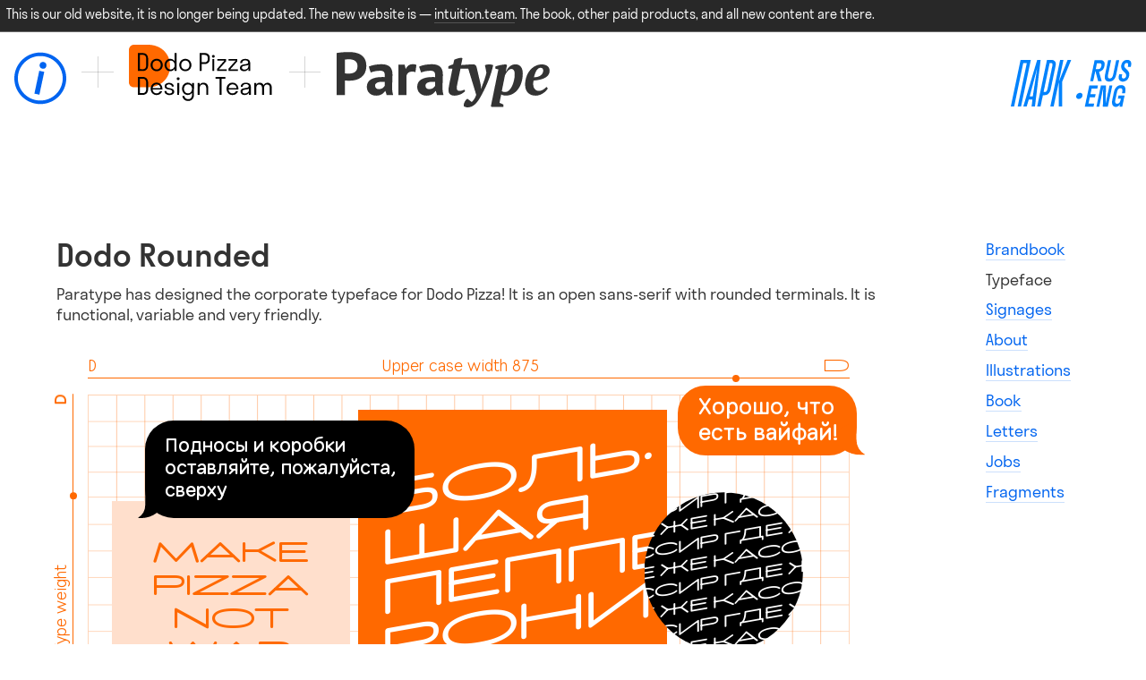

--- FILE ---
content_type: text/html; charset=utf-8
request_url: https://intuition.news/dodo-font
body_size: 14243
content:
<!DOCTYPE html><html lang="en" prefix="og: http://ogp.me/ns#"><head><title>Dodo Rounded</title><meta property="og:url" content="http://intuition.team/dodo-font"><meta property="og:image" content="http://intuition.team/images/dodo/font-promo/IMG_6866.jpg"><meta property="og:title" content="Dodo Rounded"/><meta property="og:description" content="Paratype has designed the corporate typeface for Dodo Pizza! It is an open sans-serif with rounded terminals. It is functional, variable and very friendly."/><link href="https://cdnjs.cloudflare.com/ajax/libs/fotorama/4.6.4/fotorama.css" rel="stylesheet"><script src="https://ajax.googleapis.com/ajax/libs/jquery/1.11.1/jquery.min.js"></script>
<script src="https://cdnjs.cloudflare.com/ajax/libs/fotorama/4.6.4/fotorama.js"></script><link rel="icon" type="image/png" href="/images/favicon-i-old.png"><meta charset="utf-8"><meta name="viewport" content="width=550"><link rel="stylesheet" href="/assets/5.4516a5a0.css"/><!-- Facebook Pixel Code -->
<!-- End Facebook Pixel Code -->
<!-- Global site tag (gtag.js) - Google Analytics -->
<script async src="https://www.googletagmanager.com/gtag/js?id=G-5PHMSTQ595"></script>
<script>  window.dataLayer = window.dataLayer || []; function gtag(){dataLayer.push(arguments);} gtag('js', new Date()); gtag('config', 'G-5PHMSTQ595');</script></head><body class="ids"><div class="this-website-is-old--banner dark"><p>This is our old website, it is no longer being updated. The new website is — <a href="https://intuition.team">intuition.team</a>. The book, other paid products, and all new content are there.</p></div><header><a class="i" href="/"><svg width="440" height="440" viewBox="0 0 440 440" xmlns="http://www.w3.org/2000/svg"><g><path fill-rule="evenodd" clip-rule="evenodd" d="M220 410C324.934 410 410 324.934 410 220C410 115.066 324.934 30 220 30C115.066 30 30 115.066 30 220C30 324.934 115.066 410 220 410ZM220 440C341.503 440 440 341.503 440 220C440 98.4974 341.503 -7.63809e-07 220 -4.92055e-07C98.4974 -2.20301e-07 2.20301e-07 98.4974 4.92055e-07 220C7.63809e-07 341.503 98.4974 440 220 440Z"></path><path d="M253.616 164.83L211.401 155.896L170.121 350.937L212.337 359.872L253.616 164.83Z"></path><path d="M248.03 80.8664L250.689 81.4291C265.665 84.5987 275.192 99.3158 272.034 114.24L271.494 116.79C268.324 131.769 253.608 141.298 238.686 138.14L236.027 137.577C221.051 134.408 211.524 119.69 214.682 104.766L215.222 102.216C218.338 87.2263 233.054 77.6968 248.03 80.8664Z"></path></g></svg></a><div class="header-logos"><div class="plus"></div><a class="logo-box dododesignteam" href="https://www.instagram.com/dodopizzadesignteam/"><div class="logo-image"><svg version="1.1" id="Layer_1" xmlns="http://www.w3.org/2000/svg" xmlns:xlink="http://www.w3.org/1999/xlink" x="0px" y="0px" 	 viewBox="0 0 199.4 87.1" style="enable-background:new 0 0 199.4 87.1;" xml:space="preserve"><path class="st0" d="M26.5,0c17.2,0,30.4,11.8,30.4,29.4S43.7,59.2,26.5,59.2H7.2c-3.9,0-7.2-2.6-7.2-7.1V7.4 C-0.1,3.4,2.9,0.1,6.7,0C6.9,0,7,0,7.2,0H26.5z"/><path d="M19.1,11.6c2-0.1,4.1,0.6,5.5,2.1c1.4,1.7,2.1,4,1.9,6.2v8.3c0.2,2.3-0.5,4.5-1.9,6.2c-1.5,1.4-3.5,2.2-5.5,2.1h-6.6V11.6 H19.1z M19.1,34.1c1.3,0.1,2.6-0.4,3.6-1.4c0.9-1.3,1.4-2.9,1.2-4.5v-8.3c0.1-1.6-0.3-3.2-1.2-4.5c-0.9-1-2.2-1.5-3.6-1.4h-3.9v20 L19.1,34.1z M44.4,34.4c-1.6,1.6-3.7,2.5-6,2.4c-2.2,0.1-4.4-0.8-6-2.4c-1.6-1.7-2.4-3.9-2.4-6.2c-0.1-2.3,0.8-4.5,2.4-6.2 c1.6-1.6,3.7-2.5,6-2.4c2.2-0.1,4.4,0.8,6,2.4c1.6,1.7,2.4,3.9,2.4,6.2C46.8,30.5,46,32.8,44.4,34.4z M34.3,32.7 c2.2,2.2,5.8,2.3,8,0.1c0,0,0.1-0.1,0.1-0.1c1.1-1.2,1.7-2.8,1.6-4.5c0.1-1.6-0.5-3.3-1.6-4.5c-2.2-2.2-5.8-2.3-8-0.1 c0,0-0.1,0.1-0.1,0.1c-1.1,1.2-1.7,2.8-1.6,4.5C32.7,29.9,33.2,31.5,34.3,32.7z M63.2,36.5v-3c-0.6,1-1.5,1.8-2.5,2.4 	c-1,0.6-2.2,0.9-3.4,0.9c-2.2,0-4.2-0.8-5.7-2.4c-1.5-1.7-2.4-3.9-2.3-6.2c-0.1-2.3,0.8-4.5,2.3-6.2c1.5-1.6,3.5-2.5,5.7-2.4	c1.2,0,2.3,0.3,3.4,0.9c1,0.6,1.9,1.4,2.5,2.4V11.6h2.6v24.9H63.2z M61.6,23.7c-2.1-2.2-5.6-2.3-7.8-0.2c-0.1,0.1-0.1,0.1-0.2,0.2 c-1.1,1.2-1.7,2.8-1.6,4.5c-0.1,1.6,0.5,3.2,1.6,4.5c2.1,2.2,5.7,2.3,7.9,0.2c0.1-0.1,0.1-0.1,0.2-0.2c1.1-1.2,1.7-2.8,1.6-4.5 C63.3,26.6,62.7,25,61.6,23.7z M84,34.4c-3.3,3.2-8.6,3.2-11.9,0c-1.6-1.7-2.4-3.9-2.4-6.2c-0.1-2.3,0.8-4.5,2.4-6.2 c3.3-3.2,8.6-3.2,11.9,0c1.6,1.7,2.4,3.9,2.4,6.2C86.5,30.5,85.6,32.8,84,34.4z M74,32.7c2.2,2.2,5.8,2.3,8,0.1c0,0,0.1-0.1,0.1-0.1 	c1.1-1.2,1.7-2.8,1.6-4.5c0.1-1.6-0.5-3.2-1.6-4.5c-2.2-2.2-5.8-2.3-8-0.1c0,0-0.1,0.1-0.1,0.1c-1.1,1.2-1.7,2.8-1.6,4.5 C72.3,29.9,72.9,31.5,74,32.7z M97.9,36.5V11.6h7.1c1.8-0.1,3.5,0.5,4.9,1.7c1.3,1.2,2,3,1.9,4.8V20c0.1,1.9-0.6,3.7-1.9,5 c-1.3,1.2-3.1,1.9-4.9,1.8h-4.5v9.7H97.9z M104.7,14.1h-4.2v10.3h4.2c2.9,0,4.4-1.6,4.4-4.7v-1.2C109,15.5,107.6,14.1,104.7,14.1z  M116.8,18c-0.5,0-1-0.2-1.4-0.5c-0.7-0.8-0.7-2,0-2.7c0.4-0.4,0.9-0.6,1.4-0.5c0.5,0,1,0.2,1.4,0.5c0.7,0.8,0.7,2,0,2.7 C117.8,17.8,117.3,18,116.8,18z M118.1,36.5h-2.7V19.9h2.7V36.5z M135.2,34.2v2.3h-13.1v-3.1l9.9-11.2h-9.8v-2.3h12.2V23l-9.9,11.2 H135.2z M150.8,34.2v2.3h-13.1v-3.1l9.9-11.2h-9.8v-2.3h12.2V23l-9.9,11.2H150.8z M165.2,36.5v-3c-0.5,1.1-1.4,2-2.4,2.5 	c-1.1,0.6-2.3,0.9-3.5,0.8c-1,0-1.9-0.1-2.8-0.5c-0.8-0.3-1.5-0.8-2.1-1.5c-0.6-0.8-0.8-1.7-0.8-2.6c0-0.7,0.1-1.4,0.4-2 c0.2-0.5,0.6-1,1.1-1.4c0.5-0.3,1-0.6,1.5-0.8c0.6-0.2,1.2-0.4,1.8-0.5l1.2-0.2l0.6-0.1c0.6-0.1,1.2-0.2,1.8-0.3 c0.5-0.1,1-0.2,1.5-0.4c0.4-0.1,0.8-0.4,1.1-0.7c0.3-0.3,0.4-0.7,0.4-1.1c0-0.9-0.4-1.7-1.1-2.2c-0.9-0.6-1.9-0.8-3-0.8 c-1.1-0.1-2.2,0.3-3.1,1c-0.8,0.7-1.3,1.7-1.2,2.8h-2.7c0-0.8,0.1-1.5,0.4-2.2c0.2-0.6,0.6-1.2,1-1.7c0.5-0.5,1-0.8,1.6-1.1 c0.6-0.3,1.2-0.5,1.9-0.6c0.7-0.1,1.4-0.2,2.1-0.2c0.9,0,1.7,0.1,2.6,0.3c0.8,0.2,1.5,0.5,2.1,0.9c0.6,0.4,1.2,1,1.5,1.6 c0.4,0.8,0.6,1.6,0.6,2.4v11.6H165.2z M156.3,32c0,0.8,0.3,1.5,1,1.9c0.8,0.5,1.6,0.7,2.5,0.7c1.4,0,2.8-0.4,3.8-1.3 c1.1-0.9,1.7-2.3,1.6-3.7v-1.6c-0.6,0.3-1.3,0.6-2,0.7c-0.7,0.1-1.3,0.3-1.9,0.3l-0.5,0.1c-0.7,0.1-1.5,0.2-2.2,0.4 c-0.6,0.1-1.2,0.4-1.7,0.9C156.5,30.9,156.3,31.4,156.3,32L156.3,32z M19.1,44.8c2-0.1,4.1,0.6,5.5,2.1c1.4,1.8,2.1,4,1.9,6.2v8.3 c0.2,2.3-0.5,4.5-1.9,6.2c-1.5,1.4-3.5,2.2-5.5,2.1h-6.6V44.8H19.1z M19.1,67.3c1.3,0.1,2.6-0.4,3.6-1.4c0.9-1.3,1.4-2.9,1.2-4.5 v-8.3c0.1-1.6-0.3-3.2-1.2-4.5c-0.9-1-2.2-1.5-3.6-1.4h-3.9v20H19.1z M46.3,61.4v0.2l0,0v0.5v0.2H32.7c0.1,1.5,0.7,2.9,1.8,3.9 c1,1,2.4,1.5,3.8,1.4c1,0,2-0.2,2.9-0.8c0.8-0.5,1.4-1.3,1.8-2.2h2.9c-0.4,1.6-1.4,3-2.8,3.9c-1.4,1-3.2,1.4-4.9,1.4 c-2.2, 0.1-4.3-0.8-5.8-2.4c-1.6-1.7-2.4-3.9-2.3-6.2c-0.1-2.3,0.7-4.5,2.3-6.2c1.5-1.6,3.6-2.5,5.8-2.4c2.2-0.1,4.3,0.8,5.8,2.4 C45.6,56.9,46.4,59.1,46.3,61.4z M41.9,56.5c-1-0.9-2.3-1.5-3.7-1.4c-1.4-0.1-2.7,0.5-3.7,1.4c-1,1-1.6,2.4-1.7,3.9h11 C43.6,58.9,42.9,57.5,41.9,56.5L41.9,56.5z M62.7,65.1c0.1,1.4-0.6,2.8-1.8,3.6c-1.4,0.9-3.1,1.4-4.7,1.3c-1.8,0.1-3.6-0.4-5.1-1.5 c-1.3-1-2-2.5-1.9-4.1h2.7c0,1,0.4,2,1.2,2.5c0.9,0.6,2,0.9,3.1,0.9c1,0,1.9-0.2,2.7-0.7c0.7-0.4,1-1.2,1-2c0-0.4-0.1-0.9-0.4-1.2 	c-0.2-0.3-0.6-0.6-1-0.8c-0.4-0.2-0.9-0.4-1.4-0.5c-0.5-0.1-1.1-0.3-1.6-0.4L53.9,62c-0.6-0.1-1.1-0.3-1.7-0.5 	c-0.5-0.2-1-0.5-1.4-0.8c-0.4-0.3-0.7-0.7-1-1.2c-0.2-0.6-0.4-1.2-0.4-1.9c0-1.4,0.6-2.6,1.7-3.4c1.3-0.9,2.9-1.3,4.4-1.2 c1.7-0.1,3.4,0.5,4.7,1.5c1.2,0.9,1.9,2.2,1.9,3.7h-2.7c0-0.9-0.4-1.7-1.1-2.2c-0.8-0.6-1.8-0.9-2.8-0.9c-0.9,0-1.8,0.2-2.6,0.7 c-0.6,0.4-1,1.1-1,1.8c0,0.5,0.2,1,0.6,1.4c0.4,0.4,1,0.7,1.5,0.8c0.5,0.2,1.1,0.3,1.6,0.4l0.4,0.1c0.7,0.1,1.5,0.3,2.2,0.5 c0.7,0.2,1.4,0.5,2.1,0.8c0.6,0.3,1.1,0.8,1.5,1.4C62.5,63.5,62.7,64.3,62.7,65.1L62.7,65.1z M68.2,49.2c-1.1,0.1-2-0.7-2.1-1.8 	c-0.1-1.1,0.7-2,1.8-2.1c0.1,0,0.2,0,0.3,0c0.5,0,1,0.2,1.4,0.5c0.7,0.8,0.7,2,0,2.7C69.2,49,68.7,49.2,68.2,49.2L68.2,49.2z M69.5,69.8h-2.6V53.1h2.7L69.5,69.8z M89.9,70c0,1.5-0.3,3-1,4.3c-0.7,1.2-1.7,2.2-2.9,2.9c-1.2,0.7-2.7,1-4.1,1 c-4.1,0.1-7.6-2.9-8-7h2.7c0.2,1.3,0.8,2.5,1.8,3.3c1,0.8,2.3,1.3,3.6,1.2c1.5,0.1,2.9-0.5,3.9-1.6c1-1.2,1.5-2.7,1.5-4.3v-3.2 c-0.6,1-1.5,1.8-2.5,2.4c-1,0.6-2.2,0.9-3.4,0.9c-2.2,0-4.2-0.8-5.7-2.4c-1.5-1.7-2.3-3.9-2.3-6.2c-0.1-2.3,0.7-4.5,2.3-6.2 c1.5-1.6,3.5-2.5,5.7-2.4c1.2,0,2.3,0.3,3.4,0.9c1,0.6,1.9,1.4,2.5,2.4v-2.9h2.6L89.9,70z M77.7,65.9c2.1,2.2,5.7,2.3,7.9,0.2 c0.1-0.1,0.1-0.1,0.2-0.2c2.1-2.6,2.1-6.4,0-9c-2.1-2.2-5.7-2.3-7.9-0.2c-0.1,0.1-0.1,0.1-0.2,0.2C75.5,59.5,75.5,63.3,77.7,65.9 L77.7,65.9z M97.8,60.7v9h-2.7V53.1h2.7V56c0.5-1,1.2-1.9,2.1-2.4c1-0.6,2.1-0.8,3.2-0.8c1.8-0.1,3.5,0.6,4.8,1.9 c1.3,1.5,1.9,3.5,1.8,5.5v9.5h-2.7v-9c0.1-1.5-0.3-3-1.2-4.2c-1.8-1.8-4.7-1.9-6.5-0.1c-0.1,0-0.1,0.1-0.1,0.1 C98.1,57.8,97.7,59.2,97.8,60.7z M119.9,47.2v-2.4h13.7v2.4h-5.5v22.5h-2.7V47.2H119.9z M151.4,61.4v0.2l0,0v0.5v0.2h-13.6 c0.1,1.5,0.7,2.9,1.7,3.9c1,1,2.4,1.5,3.8,1.4c1,0,2-0.2,2.9-0.8c0.8-0.5,1.5-1.3,1.8-2.2h2.9c-0.5,1.6-1.5,3-2.8,3.9 c-1.4,1-3.2,1.4-4.9,1.4c-2.2,0.1-4.3-0.8-5.8-2.4c-1.6-1.7-2.4-3.9-2.3-6.2c-0.1-2.3,0.7-4.5,2.3-6.2c3.2-3.2,8.4-3.2,11.6,0 c0,0,0,0,0,0C150.7,56.9,151.5,59.1,151.4,61.4z M147.1,56.5c-2.1-1.9-5.3-1.9-7.5,0c-1,1-1.6,2.4-1.7,3.9h11 C148.8,58.9,148.1,57.5,147.1,56.5L147.1,56.5z M166,69.7v-3.1c-0.5,1.1-1.3,2-2.4,2.5c-1.1,0.6-2.3,0.8-3.5,0.8 c-1,0-1.9-0.1-2.8-0.5c-0.8-0.3-1.5-0.8-2.1-1.6c-0.6-0.8-0.8-1.7-0.8-2.6c0-0.7,0.1-1.4,0.4-2c0.2-0.5,0.6-1,1.1-1.4 c0.5-0.3,1-0.6,1.5-0.8c0.6-0.2,1.2-0.4,1.8-0.5l1.2-0.2l0.6-0.1c0.6-0.1,1.2-0.2,1.8-0.3c0.5-0.1,1-0.2,1.5-0.4 c0.4-0.1,0.8-0.4,1.1-0.7c0.3-0.3,0.4-0.7,0.4-1.1c0-0.9-0.4-1.7-1.1-2.2c-0.9-0.6-1.9-0.8-3-0.8c-1.1-0.1-2.2,0.3-3.1,1 c-0.8,0.7-1.3,1.7-1.2,2.8h-2.7c0-0.8,0.1-1.5,0.4-2.2c0.2-0.6,0.6-1.2,1-1.6c0.5-0.5,1.1-0.9,1.7-1.1c0.6-0.3,1.2-0.5,1.9-0.6 	c0.7-0.1,1.4-0.2,2.1-0.2c0.9,0,1.7,0.1,2.6,0.3c0.8,0.2,1.5,0.5,2.1,0.9c0.6,0.4,1.2,1,1.5,1.6c0.4,0.8,0.6,1.6,0.6,2.4v11.7 L166,69.7z M157.1,65.2c0,0.8,0.3,1.5,0.9,1.9c0.8,0.5,1.6,0.7,2.5,0.7c1.4,0,2.7-0.4,3.8-1.3c1.1-0.9,1.7-2.3,1.6-3.7v-1.6 c-0.6,0.3-1.3,0.6-2,0.7c-0.7,0.1-1.3,0.3-1.9,0.4h-0.5c-0.7,0.1-1.5,0.2-2.2,0.4c-0.6,0.1-1.2,0.4-1.7,0.9 C157.3,64,157.1,64.6,157.1,65.2L157.1,65.2z M176.2,60.1v9.5h-2.7V53.1h2.7v2.5c0.4-0.9,1.1-1.6,1.9-2.1c0.9-0.5,1.8-0.7,2.8-0.7 c1.2,0,2.3,0.3,3.3,0.9c1,0.6,1.7,1.6,2.1,2.7c0.4-1.1,1.1-2,2.1-2.6c1-0.6,2.1-0.9,3.3-0.9c1.6-0.1,3.1,0.6,4.2,1.7 c1.2,1.4,1.7,3.2,1.6,5.1v10.1h-2.6v-9.5c0.1-1.3-0.3-2.7-1-3.8c-0.7-0.8-1.8-1.3-2.9-1.2c-1.1-0.1-2.3,0.4-3,1.2 c-0.8,1.1-1.2,2.4-1.1,3.8v9.5h-2.7v-9.5c0.1-1.3-0.3-2.7-1.1-3.8c-1.6-1.6-4.1-1.7-5.8-0.1c0,0-0.1,0.1-0.1,0.1 C176.5,57.5,176.1,58.8,176.2,60.1z"/></svg></div></a><div class="plus">     </div><a class="logo-box paratype-logo" href="https://www.paratype.ru/"><div class="logo-image"><svg version="1.1" id="Layer_1" xmlns="http://www.w3.org/2000/svg" xmlns:xlink="http://www.w3.org/1999/xlink" x="0px" y="0px" viewBox="0 0 216.6 63.6" style="enable-background:new 0 0 216.6 63.6;" xml:space="preserve"><path class="paratype" d="M0,51.1h8.5V36.3c0.9,0.2,4.1,0.2,4.9,0.2c8.5,0,16.8-4.1,  16.8-14.8c0-12-9.5-14.3-18.2-14.3c-4.1,0-8.5,0.4-12,1V51.1 L0,51.1z M12.6,14.8c4.3,0,8.6,1.5,8.6,6.9c0,6.3-4.6,7.6-9.1,7.6c-0.7,0-3-0.1-3.7-0.2v-14C9.4,14.9,11,14.8,12.6,14.8L12.6,14.8z M34.6,28.2c2.3-1,6.3-1.8,9.5-1.8c3.5,0,4.8,1.3,4.8,4.4c0,0.6,0,1.3-0.1,2.1c-0.8-0.1-1.6-0.1-2.4-0.1c-9.6,0-15.7,3-15.7,9.9 c0,5.3,3.8,9,9.5,9c4.6,0,7.4-2.2,9.1-4.7h0.3l1.3,4.2h6.6c-0.9-2.6-1.1-5.4-1.1-8.4c0-3.9,0.4-8.1,0.4-12.2 c0-6.5-2.5-10.8-11.1-10.8c-5,0-9.7,0.9-13,2.4L34.6,28.2z M42.9,45.1c-2.4,0-3.8-1.4-3.8-3.6c0-2.8,3.3-3.9,7.4-3.9 c0.7,0,1.6,0.1,2.4,0.1v4C47.9,43.3,46.1,45.1,42.9,45.1L42.9,45.1z M81.1,20.4c-1.3-0.4-2.5-0.7-3.7-0.7c-3.2,0-5.6,1.7-7.1,4.7 h-0.2l-0.9-4.1h-6.3v30.7H71V31.3c0.7-2.4,2.7-4.1,5.6-4.1c1.1,0,2.2,0.2,3.5,0.7L81.1,20.4z M85.8,28.2c2.3-1,6.3-1.8,9.5-1.8 c3.5,0,4.8,1.3,4.8,4.4c0,0.6,0,1.3-0.1,2.1c-0.8-0.1-1.6-0.1-2.4-0.1c-9.6,0-15.7,3-15.7,9.9c0,5.3,3.8,9,9.5,9 c4.6,0,7.4-2.2,9.1-4.7h0.3l1.3,4.2h6.6c-0.9-2.6-1.1-5.4-1.1-8.4c0-3.9,0.4-8.1,0.4-12.2c0-6.5-2.5-10.8-11.2-10.8 c-5,0-9.7,0.9-13,2.4L85.8,28.2z M94.1,45.1c-2.4,0-3.8-1.4-3.8-3.6c0-2.8,3.3-3.9,7.4-3.9c0.7,0,1.5,0.1,2.4,0.1v4 C99.2,43.3,97.3,45.1,94.1,45.1L94.1,45.1z M207.3,23.4c2,0,2.7,1.2,2.7,2.8c0,4.1-3.8,6.8-9.4,6.9 C202.1,26.1,204.7,23.4,207.3,23.4L207.3,23.4z M177.6,24.6c2.4,0,3.4,1.8,3.4,5.3c0,8.6-4.3,18.1-9.4,18.1c-1.9,0-2.7-0.2-3.7-1 l3.1-15.6C172.4,28.1,175,24.6,177.6,24.6L177.6,24.6z M167.3,50.4c1.5,1,2.7,1.2,4.9,1.2c9.7,0,17-9.4,17-22.5 c0-5.8-2.8-9.2-7.3-9.2c-4,0-7.2,2.2-9.6,7.1h-0.3l1.2-6.3l-1.1-0.7c-3,0-8.6,1.1-10.9,2.2v2l3.2,0.9l-7.6,37.3l0.8,0.7h11.9v-2.3 c-1.1-0.7-2.7-1.5-4-1.7L167.3,50.4z M113.6,24.4h4.1l-3.3,16.2c-0.2,1.4-0.7,3.7-0.7,5.6c0,3.4,2,5.5,6.1,5.5 c4.6,0,9.1-2.5,10.8-4.7l-0.7-1.5c-1.5,0.9-3.2,1.4-5.1,1.4c-1.7,0-2.7-0.9-2.7-3.1c0-1,0.2-2, 0.5-3.6l3.3-15.8l7.9-0.1l8.1,26.6 c-1.3,4.2-3.6,6.3-4.6,7.2l-4.3-3.2c-2.2,0.8-4.3,5.3-3.8,7.5c1.1,0.7,2.3,1.2,4,1.2c5.6,0,9.8-4.3,14.2-12.7 c5.4-9.9,9.7-20.5,11.7-30.1c-0.9-0.6-2.3-0.8-3.9-0.8c-1.6,0-3.3,0.2-4.5,0.8c0.2,0.9,1.5,6.3,1.5,7.9c-0.9,3.9-2.5,8.7-4.1,12.5 l-1.1,3.5h-0.2l-0.2-3.5l-4.3-18.4c-0.4-1.8-1.5-2.9-3.7-2.9c-1.7,0-7.1,0.4-12.1,0.7l1.4-6.7l-1.2-0.7c-2.2,0.3-6.1,1.2-7.2,2.1 l-1,4.6c-1.5,0.4-3.5,1.1-4.9,2.1V24.4z M213.3,42.8c-1.6,1.8-4.6,4.1-7.6,4.1c-3.4,0-5.9-2.5-5.9-7.1c0-1,0.1-2.3,0.4-3.4 c11.5-0.9,16.3-4.5,16.3-10.1c0-3.9-3.3-6.3-7.9-6.3c-9.8,0-17,9.4-17,20.5c0,7.1,4,11.2,10.8,11.2c5.6,0,10.6-4.2,12.3-7.4 L213.3,42.8z"/></svg></div></a></div><div class="icon-links"><div class="icon-link park-link"><a href="/park2022"></a></div><div class="icon-link switcher-icon"><a class="en" href="https://intuition.news/ru/dodo-font" data-locale="ru_RU"></a></div></div></header><main><div class="content-wrapper"><div class="section"><h1>Dodo Rounded</h1><p>Paratype has designed the corporate typeface for Dodo Pizza! It is an open sans-serif with rounded terminals. It is functional, variable and very friendly.</p><div class="interactive-promo dodo-font"><div class="range-slider horizontal"><div class="dot"></div><p class="font-var-settings" style="--text-wdth: 100;">D</p><p>Upper case width <span>875</span></p><p class="font-var-settings" style="--text-wdth: 1000;">D</p></div><div class="range-slider vertical"><div class="dot"></div><p class="font-var-settings" style="--text-wght: 100;">D</p><p>Type weight</p><p class="font-var-settings" style="--text-wght: 700;">D</p></div><div class="promo-container dodo-font"><div class="bubble-promo black no-stretch">Подносы и коробки<br>оставляйте, пожалуйста,<br>сверху</div><div class="bubble-promo orange no-stretch">Хорошо, что<br>есть вайфай!</div><div class="rect-promo make-pizza"><div class="title font-var-settings">Make<br>pizza<br>not<br>war</div></div><div class="rect-promo pepperoni"><div class="title font-var-settings">Боль·<br>шая<br>пеппе·<br>рони</div><div class="price"> <p class="no-stretch">38<span style="margin-left: -2px;">9</span><span style="margin-left: 3px;">₽</span></p><p class="font-var-settings">Пицца 35&nbsp;см</p><div class="price-sattelite font-var-settings">Всего</div><div class="price-sattelite old-price no-stretch">765₽</div></div></div><div class="circle-promo font-var-settings"><div><p>где же кассир где же кассир</p><p>ассир где же кассир где же</p><p>где же кассир где же кассир</p><p>ассир где же кассир где же</p><p>где же кассир где же кассир</p><p>ассир где же кассир где же</p><p>где же кассир где же кассир</p><p>ассир где же кассир где же</p></div></div><div class="mobile-only-hint"><img src="/images/dodo/font-promo/move-finger.svg" alt="Подвигайте пальцем"></div></div></div></div><div class="section"><p>Before that Dodo Pizza used VAG Rounded for corporate typography. It matched the brand character and became recognisable, but there were problems as it has just two styles: light and bold, a limited number of characters and imperfect Cyrillic. We also made calculations and found out that as the pizza chain grew, we would need more and more licenses and very soon it would be too expensive.</p><p>We decided to create our own typeface with characters for the languages of all the countries where we have or are going to have our pizza chain, with “our” mood, with all the necessary fonts. ANd what it most important we needed a good Cyrillic type. We analyzed these criteria and selected Paratype. </p><p>Here is what we got:</p></div><div class="section"><div class="image"><img src="/images/dodo/font-promo/transparent-font.svg" alt="Dodo Rounded"></div></div><div class="section"><div class="plug"></div><p>Dodo Rounded is a rounded sans-serif with normal proportions. There two axes of variation: the uppercase width varies from narrow to extra wide and the type weight varies from extra light to demi bold:</p><div class="full-width-table dodo-font"><div class="tr"><div class="td"></div><div class="td"><h5>200</h5></div><div class="td"><h5>600</h5></div><div class="td"><h5>1000</h5></div></div><div class="tr"><div class="td"><h5>120</h5></div><div class="td"><p>моцарелла</p></div><div class="td" style="letter-spacing: -0.05em;"><p>моцарелла</p></div><div class="td" style="letter-spacing: -0.07em;"><p>моцарелла</p></div></div><div class="tr"><div class="td"><h5>200</h5></div><div class="td"><p>моцарелла</p></div><div class="td" style="letter-spacing: -0.03em;"><p>моцарелла</p></div><div class="td" style="letter-spacing: -0.03em;"><p>моцарелла</p></div></div><div class="tr"><div class="td"><h5>300</h5></div><div class="td"><p>моцарелла</p></div><div class="td" style="letter-spacing: -0.02em;"><p>моцарелла</p></div><div class="td"><p>моцарелла</p></div></div><div class="tr"><div class="td"><h5>400</h5></div><div class="td"><p>моцарелла</p></div><div class="td"><p>моцарелла</p></div><div class="td" style="letter-spacing: 0.06em;"><p>моцарелла</p></div></div><div class="tr"><div class="td"><h5>600</h5></div><div class="td"><p>моцарелла</p></div><div class="td"><p>моцарелла</p></div><div class="td" style="letter-spacing: 0.09em;"><p>моцарелла</p></div></div><div class="tr"><div class="td"><h5>700</h5></div><div class="td"><p>моцарелла</p></div><div class="td"><p>моцарелла</p></div><div class="td" style="letter-spacing: 0.1em;"><p>моцарелла</p></div></div></div></div><div class="section">     <div class="plug"></div><p>The typeface supports Russian, English, German, Polish, Romanian, Slovenian, Finnish, Hungarian, Uzbek, Czech, Bulgarian, Ukrainian, Belarusian and 80 other languages:</p></div><div class="section wide"><div class="multilanguage-char-table dodo-font flex-wrap"><div class="fixed-container"><div class="table-letter">A</div></div><div class="table-cell font-var-settings 1">A</div><div class="table-cell font-var-settings 2">B</div><div class="table-cell font-var-settings 3">C</div><div class="table-cell font-var-settings 4">D</div><div class="table-cell font-var-settings 5">E</div><div class="table-cell font-var-settings 6">F</div><div class="table-cell font-var-settings 7">G</div><div class="table-cell font-var-settings 8">H</div><div class="table-cell font-var-settings 9">I</div><div class="table-cell font-var-settings 10">J</div><div class="table-cell font-var-settings 11">K</div><div class="table-cell font-var-settings 12">L</div><div class="table-cell font-var-settings 13">M</div><div class="table-cell font-var-settings 14">N</div><div class="table-cell font-var-settings 15">O</div><div class="table-cell font-var-settings 16">P</div><div class="table-cell font-var-settings 17">Q</div><div class="table-cell font-var-settings 18">R</div><div class="table-cell font-var-settings 19">S</div><div class="table-cell font-var-settings 20">T</div><div class="table-cell font-var-settings 21">U</div><div class="table-cell font-var-settings 22">V</div><div class="table-cell font-var-settings 23">W</div><div class="table-cell font-var-settings 24">X</div><div class="table-cell font-var-settings 25">Y</div><div class="table-cell font-var-settings 26">Z</div><div class="table-cell font-var-settings 27">a</div><div class="table-cell font-var-settings 28">b</div><div class="table-cell font-var-settings 29">c</div><div class="table-cell font-var-settings 30">d</div><div class="table-cell font-var-settings 31">e</div><div class="table-cell font-var-settings 32">f</div><div class="table-cell font-var-settings 33">g</div><div class="table-cell font-var-settings 34">h</div><div class="table-cell font-var-settings 35">i</div><div class="table-cell font-var-settings 36">j</div><div class="table-cell font-var-settings 37">k</div><div class="table-cell font-var-settings 38">l</div><div class="table-cell font-var-settings 39">m</div><div class="table-cell font-var-settings 40">n</div><div class="table-cell font-var-settings 41">o</div><div class="table-cell font-var-settings 42">p</div><div class="table-cell font-var-settings 43">q</div><div class="table-cell font-var-settings 44">r</div><div class="table-cell font-var-settings 45">s</div><div class="table-cell font-var-settings 46">t</div><div class="table-cell font-var-settings 47">u</div><div class="table-cell font-var-settings 48">v</div><div class="table-cell font-var-settings 49">w</div><div class="table-cell font-var-settings 50">x</div><div class="table-cell font-var-settings 51">y</div><div class="table-cell font-var-settings 52">z</div><div class="table-cell font-var-settings 53">!</div><div class="table-cell font-var-settings 54">&quot;</div><div class="table-cell font-var-settings 55">#</div><div class="table-cell font-var-settings 56">$</div><div class="table-cell font-var-settings 57">%</div><div class="table-cell font-var-settings 58">&amp;</div><div class="table-cell font-var-settings 59">'</div><div class="table-cell font-var-settings 60">(</div><div class="table-cell font-var-settings 61">)</div><div class="table-cell font-var-settings 62">*</div><div class="table-cell font-var-settings 63">+</div><div class="table-cell font-var-settings 64">,</div><div class="table-cell font-var-settings 65">-</div><div class="table-cell font-var-settings 66">.</div><div class="table-cell font-var-settings 67">/</div><div class="table-cell font-var-settings 68">0</div><div class="table-cell font-var-settings 69">1</div><div class="table-cell font-var-settings 70">2</div><div class="table-cell font-var-settings 71">3</div><div class="table-cell font-var-settings 72">4</div><div class="table-cell font-var-settings 73">5</div><div class="table-cell font-var-settings 74">6</div><div class="table-cell font-var-settings 75">7</div><div class="table-cell font-var-settings 76">8</div><div class="table-cell font-var-settings 77">9</div><div class="table-cell font-var-settings 78">:</div><div class="table-cell font-var-settings 79">;</div><div class="table-cell font-var-settings 80">&lt;</div><div class="table-cell font-var-settings 81">=</div><div class="table-cell font-var-settings 82">&gt;</div><div class="table-cell font-var-settings 83">?</div><div class="table-cell font-var-settings 84">@</div><div class="table-cell font-var-settings 85">[</div><div class="table-cell font-var-settings 86">\</div><div class="table-cell font-var-settings 87">]</div><div class="table-cell font-var-settings 88">^</div><div class="table-cell font-var-settings 89">_</div><div class="table-cell font-var-settings 90">`</div><div class="table-cell font-var-settings 91">{</div><div class="table-cell font-var-settings 92">|</div><div class="table-cell font-var-settings 93">}</div><div class="table-cell font-var-settings 94">~</div><div class="table-cell font-var-settings 95">¡</div><div class="table-cell font-var-settings 96">£</div><div class="table-cell font-var-settings 97">§</div><div class="table-cell font-var-settings 98">¨</div><div class="table-cell font-var-settings 99">©</div><div class="table-cell font-var-settings 100">ª</div><div class="table-cell font-var-settings 101">«</div><div class="table-cell font-var-settings 102">®</div><div class="table-cell font-var-settings 103">¯</div><div class="table-cell font-var-settings 104">°</div><div class="table-cell font-var-settings 105">±</div><div class="table-cell font-var-settings 106">²</div><div class="table-cell font-var-settings 107">³</div><div class="table-cell font-var-settings 108">´</div><div class="table-cell font-var-settings 109">·</div><div class="table-cell font-var-settings 110">¸</div><div class="table-cell font-var-settings 111">¹</div><div class="table-cell font-var-settings 112">¼</div><div class="table-cell font-var-settings 113">½</div><div class="table-cell font-var-settings 114">¾</div><div class="table-cell font-var-settings 115">¿</div><div class="table-cell font-var-settings 116">À</div><div class="table-cell font-var-settings 117">Á</div><div class="table-cell font-var-settings 118">Â</div><div class="table-cell font-var-settings 119">Ã</div><div class="table-cell font-var-settings 120">Ä</div><div class="table-cell font-var-settings 121">Å</div><div class="table-cell font-var-settings 122">Æ</div><div class="table-cell font-var-settings 123">Ç</div><div class="table-cell font-var-settings 124">È</div><div class="table-cell font-var-settings 125">É</div><div class="table-cell font-var-settings 126">Ê</div><div class="table-cell font-var-settings 127">Ë</div><div class="table-cell font-var-settings 128">Ì</div><div class="table-cell font-var-settings 129">Í</div><div class="table-cell font-var-settings 130">Î</div><div class="table-cell font-var-settings 131">Ï</div><div class="table-cell font-var-settings 132">Ð</div><div class="table-cell font-var-settings 133">Ñ</div><div class="table-cell font-var-settings 134">Ò</div><div class="table-cell font-var-settings 135">Ó</div><div class="table-cell font-var-settings 136">Ô</div><div class="table-cell font-var-settings 137">Õ</div><div class="table-cell font-var-settings 138">Ö</div><div class="table-cell font-var-settings 139">×</div><div class="table-cell font-var-settings 140">Ø</div><div class="table-cell font-var-settings 141">Ù</div><div class="table-cell font-var-settings 142">Ú</div><div class="table-cell font-var-settings 143">Û</div><div class="table-cell font-var-settings 144">Ü</div><div class="table-cell font-var-settings 145">Ý</div><div class="table-cell font-var-settings 146">Þ</div><div class="table-cell font-var-settings 147">ß</div><div class="table-cell font-var-settings 148">à</div><div class="table-cell font-var-settings 149">á</div><div class="table-cell font-var-settings 150">â</div><div class="table-cell font-var-settings 151">ã</div><div class="table-cell font-var-settings 152">ä</div><div class="table-cell font-var-settings 153">å</div><div class="table-cell font-var-settings 154">æ</div><div class="table-cell font-var-settings 155">ç</div><div class="table-cell font-var-settings 156">è</div><div class="table-cell font-var-settings 157">é</div><div class="table-cell font-var-settings 158">ê</div><div class="table-cell font-var-settings 159">ë</div><div class="table-cell font-var-settings 160">ì</div><div class="table-cell font-var-settings 161">í</div><div class="table-cell font-var-settings 162">î</div><div class="table-cell font-var-settings 163">ï</div><div class="table-cell font-var-settings 164">ð</div><div class="table-cell font-var-settings 165">ñ</div><div class="table-cell font-var-settings 166">ò</div><div class="table-cell font-var-settings 167">ó</div><div class="table-cell font-var-settings 168">ô</div><div class="table-cell font-var-settings 169">õ</div><div class="table-cell font-var-settings 170">ö</div><div class="table-cell font-var-settings 171">÷</div><div class="table-cell font-var-settings 172">ø</div><div class="table-cell font-var-settings 173">ù</div><div class="table-cell font-var-settings 174">ú</div><div class="table-cell font-var-settings 175">û</div><div class="table-cell font-var-settings 176">ü</div><div class="table-cell font-var-settings 177">ý</div><div class="table-cell font-var-settings 178">þ</div><div class="table-cell font-var-settings 179">ÿ</div><div class="table-cell font-var-settings 180">Ā</div><div class="table-cell font-var-settings 181">ā</div><div class="table-cell font-var-settings 182">Ă</div><div class="table-cell font-var-settings 183">ă</div><div class="table-cell font-var-settings 184">Ą</div><div class="table-cell font-var-settings 185">ą</div><div class="table-cell font-var-settings 186">Ć</div><div class="table-cell font-var-settings 187">ć</div><div class="table-cell font-var-settings 188">Ċ</div><div class="table-cell font-var-settings 189">ċ</div><div class="table-cell font-var-settings 190">Č</div><div class="table-cell font-var-settings 191">č</div><div class="table-cell font-var-settings 192">Ď</div><div class="table-cell font-var-settings 193">ď</div><div class="table-cell font-var-settings 194">Đ</div><div class="table-cell font-var-settings 195">đ</div><div class="table-cell font-var-settings 196">Ē</div><div class="table-cell font-var-settings 197">ē</div><div class="table-cell font-var-settings 198">Ė</div><div class="table-cell font-var-settings 199">ė</div><div class="table-cell font-var-settings 200">Ę</div><div class="table-cell font-var-settings 201">ę</div><div class="table-cell font-var-settings 202">Ě</div><div class="table-cell font-var-settings 203">ě</div><div class="table-cell font-var-settings 204">Ğ</div><div class="table-cell font-var-settings 205">ğ</div><div class="table-cell font-var-settings 206">Ġ</div><div class="table-cell font-var-settings 207">ġ</div><div class="table-cell font-var-settings 208">Ģ</div><div class="table-cell font-var-settings 209">ģ</div><div class="table-cell font-var-settings 210">Ħ</div><div class="table-cell font-var-settings 211">ħ</div><div class="table-cell font-var-settings 212">Ī</div><div class="table-cell font-var-settings 213">ī</div><div class="table-cell font-var-settings 214">Į</div><div class="table-cell font-var-settings 215">į</div><div class="table-cell font-var-settings 216">İ</div><div class="table-cell font-var-settings 217">ı</div><div class="table-cell font-var-settings 218">ĳ</div><div class="table-cell font-var-settings 219">Ķ</div><div class="table-cell font-var-settings 220">ķ</div><div class="table-cell font-var-settings 221">Ĺ</div><div class="table-cell font-var-settings 222">Ļ</div><div class="table-cell font-var-settings 223">ļ</div><div class="table-cell font-var-settings 224">Ľ</div><div class="table-cell font-var-settings 225">ľ</div><div class="table-cell font-var-settings 226">Ŀ</div><div class="table-cell font-var-settings 227">ŀ</div><div class="table-cell font-var-settings 228">Ł</div><div class="table-cell font-var-settings 229">ł</div><div class="table-cell font-var-settings 230">Ń</div><div class="table-cell font-var-settings 231">ń</div><div class="table-cell font-var-settings 232">Ņ</div><div class="table-cell font-var-settings 233">ņ</div><div class="table-cell font-var-settings 234">Ň</div><div class="table-cell font-var-settings 235">ň</div><div class="table-cell font-var-settings 236">Ō</div><div class="table-cell font-var-settings 237">ō</div><div class="table-cell font-var-settings 238">Ő</div><div class="table-cell font-var-settings 239">ő</div><div class="table-cell font-var-settings 240">Œ</div><div class="table-cell font-var-settings 241">œ</div><div class="table-cell font-var-settings 242">Ŕ</div><div class="table-cell font-var-settings 243">ŕ</div><div class="table-cell font-var-settings 244">Ŗ</div><div class="table-cell font-var-settings 245">ŗ</div><div class="table-cell font-var-settings 246">Ř</div><div class="table-cell font-var-settings 247">ř</div><div class="table-cell font-var-settings 248">Ś</div><div class="table-cell font-var-settings 249">ś</div><div class="table-cell font-var-settings 250">Ş</div><div class="table-cell font-var-settings 251">ş</div><div class="table-cell font-var-settings 252">Š</div><div class="table-cell font-var-settings 253">š</div><div class="table-cell font-var-settings 254">Ţ</div><div class="table-cell font-var-settings 255">ţ</div><div class="table-cell font-var-settings 256">Ť</div><div class="table-cell font-var-settings 257">ť</div><div class="table-cell font-var-settings 258">Ū</div><div class="table-cell font-var-settings 259">ū</div><div class="table-cell font-var-settings 260">Ů</div><div class="table-cell font-var-settings 261">ů</div><div class="table-cell font-var-settings 262">Ű</div><div class="table-cell font-var-settings 263">ű</div><div class="table-cell font-var-settings 264">Ų</div><div class="table-cell font-var-settings 265">ų</div><div class="table-cell font-var-settings 266">Ÿ</div><div class="table-cell font-var-settings 267">Ź</div><div class="table-cell font-var-settings 268">ź</div><div class="table-cell font-var-settings 269">Ż</div><div class="table-cell font-var-settings 270">ż</div><div class="table-cell font-var-settings 271">Ž</div><div class="table-cell font-var-settings 272">ž</div><div class="table-cell font-var-settings 273">Ɓ</div><div class="table-cell font-var-settings 274">Ɗ</div><div class="table-cell font-var-settings 275">Ǝ</div><div class="table-cell font-var-settings 276">Ə</div><div class="table-cell font-var-settings 277">ǝ</div><div class="table-cell font-var-settings 278">Ș</div><div class="table-cell font-var-settings 279">ș</div><div class="table-cell font-var-settings 280">Ț</div><div class="table-cell font-var-settings 281">ț</div><div class="table-cell font-var-settings 282">ȷ</div><div class="table-cell font-var-settings 283">ɓ</div><div class="table-cell font-var-settings 284">ɗ</div><div class="table-cell font-var-settings 285">ə</div><div class="table-cell font-var-settings 286">ʻ</div><div class="table-cell font-var-settings 287">ʼ</div><div class="table-cell font-var-settings 288">ˆ</div><div class="table-cell font-var-settings 289">ˇ</div><div class="table-cell font-var-settings 290">˘</div><div class="table-cell font-var-settings 291">˙</div><div class="table-cell font-var-settings 292">˚</div><div class="table-cell font-var-settings 293">˛</div><div class="table-cell font-var-settings 294">˜</div><div class="table-cell font-var-settings 295">˝</div><div class="table-cell font-var-settings 296"> ̣</div><div class="table-cell font-var-settings 297">Ё</div><div class="table-cell font-var-settings 298">Ђ</div><div class="table-cell font-var-settings 299">Ѓ</div><div class="table-cell font-var-settings 300">Є</div><div class="table-cell font-var-settings 301">Ѕ</div><div class="table-cell font-var-settings 302">І</div><div class="table-cell font-var-settings 303">Ї</div><div class="table-cell font-var-settings 304">Ј</div><div class="table-cell font-var-settings 305">Љ</div><div class="table-cell font-var-settings 306">Њ</div><div class="table-cell font-var-settings 307">Ћ</div><div class="table-cell font-var-settings 308">Ќ</div><div class="table-cell font-var-settings 309">Ў</div><div class="table-cell font-var-settings 310">Џ</div><div class="table-cell font-var-settings 311">А</div><div class="table-cell font-var-settings 312">Б</div><div class="table-cell font-var-settings 313">В</div><div class="table-cell font-var-settings 314">Г</div><div class="table-cell font-var-settings 315">Д</div><div class="table-cell font-var-settings 316">Е</div><div class="table-cell font-var-settings 317">Ж</div><div class="table-cell font-var-settings 318">З</div><div class="table-cell font-var-settings 319">И</div><div class="table-cell font-var-settings 320">Й</div><div class="table-cell font-var-settings 321">К</div><div class="table-cell font-var-settings 322">Л</div><div class="table-cell font-var-settings 323">М</div><div class="table-cell font-var-settings 324">Н</div><div class="table-cell font-var-settings 325">О</div><div class="table-cell font-var-settings 326">П</div><div class="table-cell font-var-settings 327">Р</div><div class="table-cell font-var-settings 328">С</div><div class="table-cell font-var-settings 329">Т</div><div class="table-cell font-var-settings 330">У</div><div class="table-cell font-var-settings 331">Ф</div><div class="table-cell font-var-settings 332">Х</div><div class="table-cell font-var-settings 333">Ч</div><div class="table-cell font-var-settings 334">Ш</div><div class="table-cell font-var-settings 335">Щ</div><div class="table-cell font-var-settings 336">Ъ</div><div class="table-cell font-var-settings 337">Ы</div><div class="table-cell font-var-settings 338">Ь</div><div class="table-cell font-var-settings 339">Э</div><div class="table-cell font-var-settings 340">Ю</div><div class="table-cell font-var-settings 341">Я</div><div class="table-cell font-var-settings 342">а</div><div class="table-cell font-var-settings 343">б</div><div class="table-cell font-var-settings 344">в</div><div class="table-cell font-var-settings 345">г</div><div class="table-cell font-var-settings 346">д</div><div class="table-cell font-var-settings 347">е</div><div class="table-cell font-var-settings 348">ж</div><div class="table-cell font-var-settings 349">з</div><div class="table-cell font-var-settings 350">и</div><div class="table-cell font-var-settings 351">й</div><div class="table-cell font-var-settings 352">к</div><div class="table-cell font-var-settings 353">л</div><div class="table-cell font-var-settings 354">м</div><div class="table-cell font-var-settings 355">н</div><div class="table-cell font-var-settings 356">о</div><div class="table-cell font-var-settings 357">п</div><div class="table-cell font-var-settings 358">р</div><div class="table-cell font-var-settings 359">с</div><div class="table-cell font-var-settings 360">т</div><div class="table-cell font-var-settings 361">у</div><div class="table-cell font-var-settings 362">ф</div><div class="table-cell font-var-settings 363">х</div><div class="table-cell font-var-settings 364">ц</div><div class="table-cell font-var-settings 365">ч</div><div class="table-cell font-var-settings 366">ш</div><div class="table-cell font-var-settings 367">щ</div><div class="table-cell font-var-settings 368">ъ</div><div class="table-cell font-var-settings 369">ы</div><div class="table-cell font-var-settings 370">ь</div><div class="table-cell font-var-settings 371">э</div><div class="table-cell font-var-settings 372">ю</div><div class="table-cell font-var-settings 373">я</div><div class="table-cell font-var-settings 374">ё</div><div class="table-cell font-var-settings 375">ђ</div><div class="table-cell font-var-settings 376">ѓ</div><div class="table-cell font-var-settings 377">є</div><div class="table-cell font-var-settings 378">ѕ</div><div class="table-cell font-var-settings 379">і</div><div class="table-cell font-var-settings 380">ї</div><div class="table-cell font-var-settings 381">ј</div><div class="table-cell font-var-settings 382">љ</div><div class="table-cell font-var-settings 383">њ</div><div class="table-cell font-var-settings 384">ћ</div><div class="table-cell font-var-settings 385">ќ</div><div class="table-cell font-var-settings 386">ў</div><div class="table-cell font-var-settings 387">џ</div><div class="table-cell font-var-settings 388">Ґ</div><div class="table-cell font-var-settings 389">ґ</div><div class="table-cell font-var-settings 390">Ғ</div><div class="table-cell font-var-settings 391">ғ</div><div class="table-cell font-var-settings 392">Қ</div><div class="table-cell font-var-settings 393">қ</div><div class="table-cell font-var-settings 394">Ң</div><div class="table-cell font-var-settings 395">ң</div><div class="table-cell font-var-settings 396">Ү</div><div class="table-cell font-var-settings 397">ү</div><div class="table-cell font-var-settings 398">Ұ</div><div class="table-cell font-var-settings 399">ұ</div><div class="table-cell font-var-settings 400">Һ</div><div class="table-cell font-var-settings 401">һ</div><div class="table-cell font-var-settings 402">Ӏ</div><div class="table-cell font-var-settings 403">ӏ</div><div class="table-cell font-var-settings 404">Ә</div><div class="table-cell font-var-settings 405">ә</div><div class="table-cell font-var-settings 406">Ө</div><div class="table-cell font-var-settings 407">ө</div><div class="table-cell font-var-settings 408">Ṣ</div><div class="table-cell font-var-settings 409">ṣ</div><div class="table-cell font-var-settings 410">ẞ</div><div class="table-cell font-var-settings 411">Ẹ</div><div class="table-cell font-var-settings 412">ẹ</div><div class="table-cell font-var-settings 413">Ị</div><div class="table-cell font-var-settings 414">ị</div><div class="table-cell font-var-settings 415">Ọ</div><div class="table-cell font-var-settings 416">ọ</div><div class="table-cell font-var-settings 417">Ụ</div><div class="table-cell font-var-settings 418">ụ</div><div class="table-cell font-var-settings 419">–</div><div class="table-cell font-var-settings 420">—</div><div class="table-cell font-var-settings 421">‘</div><div class="table-cell font-var-settings 422">’</div><div class="table-cell font-var-settings 423">‚</div><div class="table-cell font-var-settings 424">“</div><div class="table-cell font-var-settings 425">”</div><div class="table-cell font-var-settings 426">„</div><div class="table-cell font-var-settings 427">•</div><div class="table-cell font-var-settings 428">…</div><div class="table-cell font-var-settings 429">‰</div><div class="table-cell font-var-settings 430">‹</div><div class="table-cell font-var-settings 431">›</div><div class="table-cell font-var-settings 432">⁄</div><div class="table-cell font-var-settings 433">₦</div><div class="table-cell font-var-settings 434">€</div><div class="table-cell font-var-settings 435">₴</div><div class="table-cell font-var-settings 436">₸</div><div class="table-cell font-var-settings 437">₽</div><div class="table-cell font-var-settings 438">№</div><div class="table-cell font-var-settings 439">™</div><div class="table-cell font-var-settings 440">←</div><div class="table-cell font-var-settings 441">↑</div><div class="table-cell font-var-settings 442">→</div><div class="table-cell font-var-settings 443">↓</div><div class="table-cell font-var-settings 444">≈</div><div class="table-cell font-var-settings 445">≠</div><div class="table-cell font-var-settings 446">≤</div><div class="table-cell font-var-settings 447">≥</div><div class="table-cell font-var-settings 448"></div><div class="table-cell font-var-settings 449"></div><div class="table-cell font-var-settings 450"></div><div class="table-cell font-var-settings 451"></div><div class="table-cell font-var-settings 452"></div><div class="table-cell font-var-settings 453"></div><div class="table-cell font-var-settings 454"></div><div class="table-cell font-var-settings 455"></div><div class="table-cell font-var-settings 456"></div><div class="table-cell font-var-settings 457"></div><div class="table-cell font-var-settings 458"></div><div class="table-cell font-var-settings 459"></div><div class="table-cell font-var-settings 460"></div><div class="table-cell font-var-settings 461"></div><div class="table-cell font-var-settings 462"></div><div class="table-cell font-var-settings 463"></div><div class="table-cell font-var-settings 464"></div><div class="table-cell font-var-settings 465"></div><div class="table-cell font-var-settings 466"></div><div class="table-cell font-var-settings 467"></div><div class="table-cell font-var-settings 468"></div><div class="table-cell font-var-settings 469"></div><div class="table-cell font-var-settings 470"></div><div class="table-cell font-var-settings 471"></div><div class="table-cell font-var-settings 472"></div><div class="table-cell font-var-settings 473"></div><div class="table-cell font-var-settings 474"></div><div class="table-cell font-var-settings 475"></div><div class="table-cell font-var-settings 476"></div><div class="table-cell font-var-settings 477"></div><div class="table-cell font-var-settings 478"></div><div class="table-cell font-var-settings 479"></div><div class="table-cell font-var-settings 480"></div><div class="table-cell font-var-settings 481"></div><div class="table-cell font-var-settings 482"></div><div class="table-cell font-var-settings 483"></div><div class="table-cell font-var-settings 484"></div><div class="table-cell font-var-settings 485"></div><div class="table-cell font-var-settings 486"></div><div class="table-cell font-var-settings 487"></div><div class="table-cell font-var-settings 488"></div><div class="table-cell font-var-settings 489"></div><div class="table-cell font-var-settings 490"></div><div class="table-cell font-var-settings 491"></div><div class="table-cell font-var-settings 492"></div><div class="table-cell font-var-settings 493"></div><div class="table-cell font-var-settings 494"></div><div class="table-cell font-var-settings 495"></div><div class="table-cell font-var-settings 496"></div><div class="table-cell font-var-settings 497"></div><div class="table-cell font-var-settings 498"></div><div class="table-cell font-var-settings 499"></div><div class="table-cell font-var-settings 500"></div><div class="table-cell font-var-settings 501"></div><div class="table-cell font-var-settings 502"></div><div class="table-cell font-var-settings 503"></div><div class="table-cell font-var-settings 504"></div><div class="table-cell font-var-settings 505"></div><div class="table-cell font-var-settings 506"></div><div class="table-cell font-var-settings 507"></div><div class="table-cell font-var-settings 508"></div><div class="table-cell font-var-settings 509"></div><div class="table-cell font-var-settings 510"></div><div class="table-cell font-var-settings 511"></div><div class="table-cell font-var-settings 512"></div><div class="table-cell font-var-settings 513"></div><div class="table-cell font-var-settings 514"></div><div class="table-cell font-var-settings 515"></div><div class="table-cell font-var-settings 516"></div><div class="table-cell font-var-settings 517"></div><div class="table-cell font-var-settings 518"></div><div class="table-cell font-var-settings 519"></div><div class="table-cell font-var-settings 520"></div><div class="table-cell font-var-settings 521"></div><div class="table-cell font-var-settings 522"></div><div class="table-cell font-var-settings 523"></div><div class="table-cell font-var-settings 524"></div><div class="table-cell font-var-settings 525"></div><div class="table-cell font-var-settings 526"></div><div class="table-cell font-var-settings 527"></div><div class="table-cell font-var-settings 528"></div><div class="table-cell font-var-settings 529"></div><div class="table-cell font-var-settings 530"></div><div class="table-cell font-var-settings 531"></div><div class="table-cell font-var-settings 532"></div><div class="table-cell font-var-settings 533"></div><div class="table-cell font-var-settings 534"></div><div class="table-cell font-var-settings 535">ﬁ</div><div class="table-cell font-var-settings 536">ﬂ</div></div></div><div class="section"><div class="plug"></div><p>The character set covers all designers’ dreams. The type has monospaced and superscript numbers for price tags, currency symbols for all the countries where the pizza chain is represented, single-storey letter “a”, slashed zero for promo codes, standard ligatures and other alternate characters:</p></div><div class="section wide">     <div class="alt-features dodo-font"><div class="column"><div class="alt-features-module ss-module"><p>Маргарита</p><p>Паста Болоньезе</p><p>Кисло-сладкий</p><p>Гавайская</p><div class="switch"><input class="toggle-switch" type="checkbox" id="alt-features-ss"></div></div><div class="alt-features-module ligatures-module"><p>finch</p><p>flame</p><div class="switch"><input class="toggle-switch" type="checkbox" id="alt-features-ligatures"></div></div></div><div class="column"><div class="alt-features-module promocode-module"><p class="small-font">Промокод на первую пиццу</p><p>D300</p><div class="switch"><input class="toggle-switch" type="checkbox" id="alt-features-tnum"></div></div><div class="alt-features-module menu-module"><div class="menu-item"><p class="price">£3<span class="frac sups">50</span></p><div class="wrapper"><p>The Dodster</p><p class="small-font">Grilled chiken, mozzarella, cherry tomatoes and secret garlic Dodo sauce baked in a crispy wrap</p></div></div><div class="menu-item"><p class="price">£6<span class="frac sups">00</span></p><p>Chicken Strips</p></div><div class="menu-item"><p class="price">£3<span class="frac sups">50</span></p><div class="wrapper"><p>Dodo Chunky Wedges</p><p class="small-font">Wedge cut chips</p></div></div><div class="switch"><input class="toggle-switch" type="checkbox" id="alt-features-frac"></div></div></div><div class="column"><div class="alt-features-module digits-module"><p>2500₸</p><p>$4  85₴</p><p>170<span class="sups">₽</span></p><p style="margin-right: 0;">9€  3<span class="frac sups">1/2</span></p><p>70&thinsp;м<span class="superscript">2</span></p><p>9×12</p><div class="switch"><input class="toggle-switch" type="checkbox" id="alt-features-digits"></div></div></div></div></div><div class="section"> <div class="plug"></div><p>The text mood and pattern stays the same and the typefaces’ design is very balanced in any language:</p></div><div class="section wide"><div class="multilanguage-list dodo-font flex-wrap"><div class="language-container"><span class="foreign-language"><div class="flag-and-price"><div class="image"><img class="stroke" src="/images/dodo/font-promo/flags/russian.png" alt=""></div></div><p>Русский. Один из наиболее распространённых языков мира — шестым среди всех языков мира по общей численности говорящих и восьмым по численности владеющих им как родным. Также является  самым распространённым славянским языком и самым распространённым языком в Европе.</p></span><span class="foreign-language"><div class="flag-and-price"><div class="image"><img class="stroke" src="/images/dodo/font-promo/flags/czech.png" alt=""></div></div><p>Čeština je blízká a vzájemně dobře srozumitelná se slovenštinou. Rozdíly mezi těmito dvěma jazyky jsou menší než rozdíly mezi některými nářečími jiných jazyků. Například severoněmecké dialekty němčiny jsou jen obtížně srozumitelné s jižními a jsou více příbuzné staré angličtině nebo nizozemštině než spisovné němčině.</p></span><span class="foreign-language"><div class="flag-and-price"><div class="image"><img class="stroke" src="/images/dodo/font-promo/flags/finland.png" alt=""></div></div><p>Suomi. Suomen kieltä puhutaan enimmäkseen Suomessa, jossa sitä puhuu äidinkielenään noin 90 % maan asukkaista, vuoden 2015 lopussa lähes 4,9 miljoonaa. Lisäksi Suomessa on arviolta puoli miljoonaa ihmistä, jotka puhuvat suomea toisena kielenä.</p></span><span class="foreign-language"><div class="flag-and-price"><div class="image"><img src="/images/dodo/font-promo/flags/romanian.png" alt=""></div></div><p>Limba română este o limbă indo-europeană, din grupul italic și din subgrupul oriental al limbilor romanice. Printre limbile romanice, româna este a cincea după numărul de vorbitori, în urma spaniolei, portughezei, francezei și italienei.</p></span><span class="foreign-language"><div class="flag-and-price"><div class="image"><img src="/images/dodo/font-promo/flags/kazakh.png" alt=""></div></div><p>Қазақша. Қазақ жазуы бірнеше рет өзгеріске ұшыраған. 1929 жылға дейін Қазақстанда қазақ араб жазуы пайдаланылды. 20 ғасыр басында Ахмет Байтұрсынұлы ұсынысымен қазақ фонетикасының ерекшеліктері ескеріліп жасалған, араб графикасына негізделген ‘’төте жазу‘’ пайдаланылған. Қазіргі кезге дейін Қытай еліндегі қазақтар осы жазу үлгісін пайдаланады.</p></span><span class="foreign-language"><div class="flag-and-price"><div class="image"><img src="/images/dodo/font-promo/flags/german.png" alt=""></div></div><p>Deutsch. Außerdem ist sie eine Minderheitensprache in einigen europäischen und außereuropäischen Ländern, z. B. in Rumänien und Südafrika, sowie Nationalsprache im afrikanischen Namibia. Unter dem Begriff „deutsche Sprache“ wird heute primär die auf der Grundlage von mitteldeutschen und oberdeutschen Dialekten entstandene hochdeutsche Standardsprache (Standardhochdeutsch) verstanden.</p></span><span class="foreign-language"><div class="flag-and-price"><div class="image"><img src="/images/dodo/font-promo/flags/ukraine.png" alt=""></div></div><p>Українська мова. Норми української мови встановлюються у словниках української мови та українському правописі, які затверджуються Міністерством освіти і науки за рекомендаціями фахівців з української мови наукових установ Національної академії наук, інших наукових установ, вищих навчальних закладів.</p></span></div></div></div><div class="section"><div class="plug"></div><p>This project is a result of a long way, with lots of dead ends, misunderstanding and going in circles. Frankly speaking, at one moment one of us even said: “are we sure we wanna do it? Maybe we should fix the losses and stop wasting time?” But Dodo Pizza is a company with a high culture of personal responsibility. The determinant factor was certain persons’ belief in this project, so it worked out.</p><p>Presenting Dodo Rounded to the team:</p><div class="fullsize-video"><div id="player" data-plyr-provider="youtube" data-plyr-embed-id="Wvhmw_vnXUE"></div></div></div><div class="section"><div class="plug"></div><p>Examples of use:</p></div><div class="section project-gallery wide"><div class="phsw gallery wide"><figure><a class="preview" href="/images/dodo/font-promo/examples/1cb83a14-c712-4178-9c1a-3e4e61434b88.jpg" data-size="1345x757"><img src="/images/dodo/font-promo/examples/1cb83a14-c712-4178-9c1a-3e4e61434b88.jpg"></a></figure><figure><a class="preview" href="/images/dodo/font-promo/examples/ezgif-4-1a11b9e870e0.gif" data-size="540x560"><div class="gif-box" style="overflow: hidden; height: 148px"><img src="/images/dodo/font-promo/examples/ezgif-4-1a11b9e870e0.gif" style="margin-top: -9px"></div></a></figure><figure><a class="preview" href="/images/dodo/font-promo/examples/coffee-kz.jpg" data-size="996x1468"><img src="/images/dodo/font-promo/examples/coffee-kz.jpg"></a></figure><figure><a class="preview" href="/images/dodo/font-promo/examples/font-example-3.jpg" data-size="1761x991"><img src="/images/dodo/font-promo/examples/font-example-3.jpg"></a></figure><figure><a class="preview" href="/images/dodo/font-promo/examples/font-example-6.jpg" data-size="1928x1080"><img src="/images/dodo/font-promo/examples/font-example-6.jpg"></a></figure><figure><a class="preview" href="/images/dodo/font-promo/examples/b101183a-9763-4d49-a8b1-443a01ccfc17.jpg" data-size="1080x1080"><img src="/images/dodo/font-promo/examples/b101183a-9763-4d49-a8b1-443a01ccfc17.jpg"></a></figure><figure><a class="preview" href="/images/dodo/font-promo/examples/coffee.png" data-size="1130x1596"><img src="/images/dodo/font-promo/examples/coffee.png"></a></figure><figure><a class="preview" href="/images/dodo/font-promo/examples/font-example-4.jpg" data-size="1760x926"><img src="/images/dodo/font-promo/examples/font-example-4.jpg"></a></figure><figure><a class="preview" href="/images/dodo/font-promo/examples/site-banner.jpg" data-size="1692x578"><img src="/images/dodo/font-promo/examples/site-banner.jpg"></a></figure></div><div class="plug"></div></div><div class="section wide"><div class="call-to-action-container"><a class="call-to-action tg" href="tg://resolve?domain=intuitionnews"><div class="cta-caption">Как дела</div><div class="cta-text">t.me/<br>Intuition<br>News</div></a></div></div><div class="section"><div class="project-authors"> <div class="authors-box"><div class="author"><div class="role">Paratype</div><div class="links"> <a href="tg://resolve?domain=paratype_fonts" target="_blank">tg</a></div><span> —  </span><div class="name">Alexandra Korolkova</div><span>, </span></div><div class="author"><div class="name">Gennady Fridman</div><span>, </span></div><div class="author"><div class="name">Vitaly Kuzmin</div><span>, </span></div><div class="author"><div class="name">Konstantin Kunarev</div></div></div><div class="authors-box"><div class="author"><div class="role">Dodo Pizza</div><div class="links"> </div><span> —  </span><div class="name">Yaroslav Mymrik</div><span>,             </span></div><div class="author"><div class="name">Eugene Oputin</div><span>,               </span></div><div class="author"><div class="name">Nikita Poloznikov</div><span>,               </span></div><div class="author"><div class="name">Mike Semenov</div></div></div><div class="authors-box"><div class="author"><div class="role">Intuition – </div><div class="name">Eugene Arutyunov</div><span>, </span></div><div class="author"><div class="name">Styopa Shashero</div></div></div></div></div><div class="section"><div class="promo-nav"><div class="main-widget dodo-main-widget"><div class="content"><h1>Dodo Pizza</h1><p class="client-description">The largest pizza chain in Russia and the most open company in Russian business</p><p class="promo-nav-description">More for Dodo Pizza:</p><div class="project-icons"><a class="project-icon" href="/dodo-brandbook"><div class="project-icon-container"><img src="/images/dodo/widget/brand.png" loading="lazy"/></div><div class="project-icon-caption">Brand platform</div></a><span class="active project-icon" href="/dodo-font"><div class="project-icon-container"><img src="/images/dodo/widget/font-promo.png" loading="lazy"/></div><div class="project-icon-caption">Font</div></span><a class="project-icon" href="/dodo-points"><div class="project-icon-container"><img src="/images/dodo/widget/points-2.png" loading="lazy"/></div><div class="project-icon-caption">Contact points</div></a><a class="project-icon" href="/dodo-about"><div class="project-icon-container"><img src="/images/dodo/widget/widget-about.png" loading="lazy"/></div><div class="project-icon-caption">About</div></a><a class="project-icon" href="/dodo-illustrations"><div class="project-icon-container"><img src="/images/dodo/widget/widget-ill.png" loading="lazy"/></div><div class="project-icon-caption">Illustrations</div></a><a class="project-icon" href="/dodo-factor"><div class="project-icon-container"><img src="/images/dodo/widget/widget-book.png" loading="lazy"/></div><div class="project-icon-caption">Dodo Factor</div></a><a class="project-icon" href="/dodo-mailing"><div class="project-icon-container"><img src="/images/dodo/widget/widget-mail.png" loading="lazy"/></div><div class="project-icon-caption">Mailing</div></a><a class="project-icon" href="/dodo-jobs"><div class="project-icon-container"><img src="/images/dodo/widget/widget-job.png" loading="lazy"/></div><div class="project-icon-caption">Dodo Jobs</div></a></div></div></div></div></div><div class="desktop-only"><div class="side-column"><div><a class="side-column-item" href="/dodo-brandbook">Brandbook</a></div><div><div class="side-column-item">Typeface</div></div><div> <a class="side-column-item" href="/dodo-points">Signages</a></div><div><a class="side-column-item" href="/dodo-about">About</a></div><div><a class="side-column-item" href="/dodo-illustrations">Illustrations</a></div><div><a class="side-column-item" href="/dodo-factor">Book</a></div><div><a class="side-column-item" href="/dodo-mailing">Letters</a></div><div><a class="side-column-item" href="/dodo-jobs">Jobs</a></div><div><a class="side-column-item" href="/dodo-fragments">Fragments</a></div></div></div></div></main><footer><div class="footer-links"><div class="desktop-only"><a href="/">2014&thinsp;→&thinsp;2023</a>  </div><div class="mobile-only"><p><a href="/">Все проекты</a></p><p>2014&thinsp;→&thinsp;2023</p></div></div><div class="icon-links"><div class="icon-link park-link"><a href="/park2022"></a></div><div class="icon-link switcher-icon"><a class="en" href="https://intuition.news/ru/dodo-font" data-locale="ru_RU"></a></div></div></footer><svg class="iconClipPath" height="0" width="0"><clipPath id="widget-icon-path" transform="scale(0.25)"><path d="M281.8,421.9H139.9c-93.4,0-140-46.5-140-140V140c0-93.5,46.5-140,140-140h142c93.4,0,140,46.5,140,140v142C421.8,375.4,375.3,421.9,281.8,421.9z"></path></clipPath></svg><!-- Yandex.Metrika counter--><script type="text/javascript">(function(m,e,t,r,i,k,a){m[i]=m[i]||function(){(m[i].a=m[i].a||[]).push(arguments)};
 m[i].l=1*new Date();k=e.createElement(t),a=e.getElementsByTagName(t)[0],k.async=1,k.src=r,a.parentNode.insertBefore(k,a)})
 (window, document, "script", "https://mc.yandex.ru/metrika/tag.js", "ym");

 ym(29687285, "init", {
      clickmap:true,
      trackLinks:true,
      accurateTrackBounce:true,
      webvisor:true,
      trackHash:true
 });</script><noscript><div><img src="https://mc.yandex.ru/watch/29687285" style="position:absolute; left:-9999px;" alt=""></div></noscript><!-- /Yandex.Metrika counter--><div class="this-website-is-old--banner dark"><p>This is our old website, it is no longer being updated. The new website is — <a href="https://intuition.team">intuition.team</a>. The book, other paid products, and all new content are there.</p></div><!-- Root element of PhotoSwipe. Must have class pswp.--><div class="pswp" tabindex="-1" role="dialog" aria-hidden="true"><!--Background of PhotoSwipe.
It's a separate element as animating opacity is faster than rgba().--><div class="pswp__bg"></div><!-- Slides wrapper with overflow:hidden.--><div class="pswp__scroll-wrap"><div class="pswp__container"><div class="pswp__item"></div><div class="pswp__item"></div><div class="pswp__item"></div></div><!-- Default (PhotoSwipeUI_Default) interface on top of sliding area. Can be changed.--><div class="pswp__ui pswp__ui--hidden"><div class="pswp__top-bar"><!-- Controls are self-explanatory. Order can be changed.--><div class="pswp__counter"></div><button class="pswp__button pswp__button--close" title="Close (Esc)"></button><button class="pswp__button pswp__button--share" title="Share"></button><button class="pswp__button pswp__button--fs" title="Toggle fullscreen"></button><button class="pswp__button pswp__button--zoom" title="Zoom in/out"></button><!-- Preloader demo http://codepen.io/dimsemenov/pen/yyBWoR--><!-- element will get class pswp__preloader--active when preloader is running--><div class="pswp__preloader"><div class="pswp__preloader__icn"><div class="pswp__preloader__cut"><div class="pswp__preloader__donut"></div></div></div></div></div><div class="pswp__share-modal pswp__share-modal--hidden pswp__single-tap"><div class="pswp__share-tooltip"></div></div><button class="pswp__button pswp__button--arrow--left" title="Previous (arrow left)"></button><button class="pswp__button pswp__button--arrow--right" title="Next (arrow right)"></button><div class="pswp__caption"><div class="pswp__caption__center"></div></div></div></div></div><script defer src="https://static.cloudflareinsights.com/beacon.min.js/vcd15cbe7772f49c399c6a5babf22c1241717689176015" integrity="sha512-ZpsOmlRQV6y907TI0dKBHq9Md29nnaEIPlkf84rnaERnq6zvWvPUqr2ft8M1aS28oN72PdrCzSjY4U6VaAw1EQ==" data-cf-beacon='{"version":"2024.11.0","token":"da1c9c88e6054807a53be62b1a0e8f39","r":1,"server_timing":{"name":{"cfCacheStatus":true,"cfEdge":true,"cfExtPri":true,"cfL4":true,"cfOrigin":true,"cfSpeedBrain":true},"location_startswith":null}}' crossorigin="anonymous"></script>
</body><script src="/assets/runtime.f117f9cb.js"></script><script src="/assets/vendors~admin~index~main.a55dd684.js"></script><script src="/assets/vendors~admin~main.88fe5898.js"></script><script src="/assets/vendors~main.78e6c449.js"></script><script src="/assets/main.4516a5a0.js"></script></html>

--- FILE ---
content_type: text/css; charset=UTF-8
request_url: https://intuition.news/assets/5.4516a5a0.css
body_size: 52432
content:
/*! normalize.css v8.0.1 | MIT License | github.com/necolas/normalize.css */html{line-height:1.15;-webkit-text-size-adjust:100%}body{margin:0}main{display:block}h1{font-size:2em;margin:0.67em 0}hr{box-sizing:content-box;height:0;overflow:visible}pre{font-family:monospace, monospace;font-size:1em}a{background-color:transparent}abbr[title]{border-bottom:none;text-decoration:underline;text-decoration:underline dotted}b,strong{font-weight:bolder}code,kbd,samp{font-family:monospace, monospace;font-size:1em}small{font-size:80%}sub,sup{font-size:75%;line-height:0;position:relative;vertical-align:baseline}sub{bottom:-0.25em}sup{top:-0.5em}img{border-style:none}button,input,optgroup,select,textarea{font-family:inherit;font-size:100%;line-height:1.15;margin:0}button,input{overflow:visible}button,select{text-transform:none}button,[type="button"],[type="reset"],[type="submit"]{-webkit-appearance:button}button::-moz-focus-inner,[type="button"]::-moz-focus-inner,[type="reset"]::-moz-focus-inner,[type="submit"]::-moz-focus-inner{border-style:none;padding:0}button:-moz-focusring,[type="button"]:-moz-focusring,[type="reset"]:-moz-focusring,[type="submit"]:-moz-focusring{outline:1px dotted ButtonText}fieldset{padding:0.35em 0.75em 0.625em}legend{box-sizing:border-box;color:inherit;display:table;max-width:100%;padding:0;white-space:normal}progress{vertical-align:baseline}textarea{overflow:auto}[type="checkbox"],[type="radio"]{box-sizing:border-box;padding:0}[type="number"]::-webkit-inner-spin-button,[type="number"]::-webkit-outer-spin-button{height:auto}[type="search"]{-webkit-appearance:textfield;outline-offset:-2px}[type="search"]::-webkit-search-decoration{-webkit-appearance:none}::-webkit-file-upload-button{-webkit-appearance:button;font:inherit}details{display:block}summary{display:list-item}template{display:none}[hidden]{display:none}*,*:before,*:after{box-sizing:border-box;outline:none}img{display:block;width:100%}:root{--ids__density: 1.3}:root{--ids__font: 'Root UI', Arial, sans-serif}@font-face{font-family:"Root UI";font-weight:400;font-style:normal;src:url("https://336416.selcdn.ru/winvestor-journal/fonts/PT_Root_UI_Regular.woff2") format("woff2"),url("https://336416.selcdn.ru/winvestor-journal/fonts/PT_Root_UI_Regular.woff") format("woff"),url("https://336416.selcdn.ru/winvestor-journal/fonts/PT_Root_UI_Regular.ttf") format("truetype"),url("https://336416.selcdn.ru/winvestor-journal/fonts/PT_Root_UI_Regular.eot#iefix") format("embedded-opentype")}@font-face{font-family:"Root UI";font-weight:500;font-style:normal;src:url("https://336416.selcdn.ru/winvestor-journal/fonts/PT_Root_UI_Medium.woff2") format("woff2"),url("https://336416.selcdn.ru/winvestor-journal/fonts/PT_Root_UI_Medium.woff") format("woff"),url("https://336416.selcdn.ru/winvestor-journal/fonts/PT_Root_UI_Medium.ttf") format("truetype"),url("https://336416.selcdn.ru/winvestor-journal/fonts/PT_Root_UI_Medium.eot#iefix") format("embedded-opentype")}@font-face{font-family:"Root UI";font-weight:700;font-style:normal;src:url("https://336416.selcdn.ru/winvestor-journal/fonts/PT_Root_UI_Bold.woff2") format("woff2"),url("https://336416.selcdn.ru/winvestor-journal/fonts/PT_Root_UI_Bold.woff") format("woff"),url("https://336416.selcdn.ru/winvestor-journal/fonts/PT_Root_UI_Bold.ttf") format("truetype"),url("https://336416.selcdn.ru/winvestor-journal/fonts/PT_Root_UI_Bold.eot#iefix") format("embedded-opentype")}:root{--ids__background-RGB: 255, 255, 255;--ids__text-RGB: 5, 5, 5;--ids__accent-RGB: 0, 0, 0;--ids__main-RGB: var(--ids__accent-RGB);--ids__surface-RGB: 245, 245, 245;--ids__error-RGB: 240, 84, 95;--ids__success-RGB: 84, 180, 140;--ids__mark-RGB: 255, 248, 128;--ids__code-RGB: 200, 0, 0;--ids__on-main-RGB: var(--ids__background-RGB);--ids__on-accent-RGB: var(--ids__background-RGB);--ids__on-surface-RGB: var(--ids__text-RGB);--ids__link-RGB: 0, 100, 240;--ids__hover-RGB: 0, 220, 0;--ids__outline-RGB: var(--ids__surface-RGB)}img{border-radius:calc(.3em / 3)}.ids__stack.XS,.ids__stack-XS{height:calc(var(--ids__density) * 1em)}@media (max-width: 767px){.ids__stack.XS,.ids__stack-XS{height:calc(var(--ids__density) * 1em / 3)}}.ids__stack.S,.ids__stack-S{height:calc(var(--ids__density) * 2em)}@media (max-width: 767px){.ids__stack.S,.ids__stack-S{height:calc(var(--ids__density) * 1em / 2)}}.ids__stack.M,.ids__stack-M{height:calc(var(--ids__density) * 4em)}@media (max-width: 767px){.ids__stack.M,.ids__stack-M{height:calc(var(--ids__density) * 1em)}}.ids__stack.L,.ids__stack-L{height:calc(var(--ids__density) * 8em)}@media (max-width: 767px){.ids__stack.L,.ids__stack-L{height:calc(var(--ids__density) * 2em)}}.ids__stack.XL,.ids__stack-XL{height:calc(var(--ids__density) * 16em)}@media (max-width: 767px){.ids__stack.XL,.ids__stack-XL{height:calc(var(--ids__density) * 4em)}}.ids__wrapper{position:relative;width:76%;margin:0 auto}@media (max-width: 767px){.ids__wrapper{width:100%;padding:0 calc(var(--ids__density) * 0.6em)}}.ids__wrapper.ids__full-width{width:100%;padding:0 calc(var(--ids__density) * 0.75em)}@media (max-width: 767px){.ids__wrapper.ids__full-width{padding:0 calc(var(--ids__density) * 0.6em)}}.ids__wrapper.ids__edge-to-edge{width:100%}@media (min-width: 768px){.ids__wrapper.ids__shift-right{padding-left:6em}}@media (min-width: 768px){.ids__wrapper.ids__shift-left{padding-right:6em}}.ids{color:RGB(var(--ids__text-RGB));background-color:RGB(var(--ids__background-RGB));font-family:var(--ids__font);font-size:var(--step-0);line-height:var(--ids__density)}.ids__section{margin-top:calc(var(--ids__density) * 1.5em)}@media (max-width: 767px){.ids__section{margin-top:calc(var(--ids__density) * 1em / 2)}}.ids__text{width:85%}@media (max-width: 767px){.ids__text{width:100%}}.ids__grid{margin-top:calc(var(--ids__density) * 1em);display:flex;flex-wrap:wrap}.ids__grid.ids__grid-align-bottom{align-items:flex-end}.ids__grid .ids__grid-cell{width:50%}.ids__grid .ids__grid-cell.ids__grid-cell-align-bottom{align-self:flex-end}@media (max-width: 767px){.ids__grid .ids__grid-cell{width:100%}}.ids__grid.ids__grid-with-gaps{justify-content:space-between}.ids__grid.ids__grid-with-gaps .ids__grid-cell{width:49.5%}@media (max-width: 767px){.ids__grid.ids__grid-with-gaps .ids__grid-cell{width:100%}}.ids__grid.XXL .ids__grid-cell,.ids__grid.ids__grid-size-XXL .ids__grid-cell{width:calc(100% / 2)}@media (max-width: 767px){.ids__grid.XXL .ids__grid-cell,.ids__grid.ids__grid-size-XXL .ids__grid-cell{width:100%}}.ids__grid.XL .ids__grid-cell,.ids__grid.ids__grid-size-XL .ids__grid-cell{width:calc(100% / 3)}@media (max-width: 767px){.ids__grid.XL .ids__grid-cell,.ids__grid.ids__grid-size-XL .ids__grid-cell{width:100%}}.ids__grid.L .ids__grid-cell,.ids__grid.ids__grid-size-L .ids__grid-cell{width:calc(100% / 4)}@media (max-width: 767px){.ids__grid.L .ids__grid-cell,.ids__grid.ids__grid-size-L .ids__grid-cell{width:calc(100% / 2)}}.ids__grid.M .ids__grid-cell,.ids__grid.ids__grid-size-M .ids__grid-cell{width:calc(100% / 5)}@media (max-width: 767px){.ids__grid.M .ids__grid-cell,.ids__grid.ids__grid-size-M .ids__grid-cell{width:calc(100% / 3)}}.ids__grid.S .ids__grid-cell,.ids__grid.ids__grid-size-S .ids__grid-cell{width:calc(100% / 6)}@media (max-width: 767px){.ids__grid.S .ids__grid-cell,.ids__grid.ids__grid-size-S .ids__grid-cell{width:calc(100% / 3)}}.ids__grid.XS .ids__grid-cell,.ids__grid.ids__grid-size-XS .ids__grid-cell{width:calc(100% / 7)}@media (max-width: 767px){.ids__grid.XS .ids__grid-cell,.ids__grid.ids__grid-size-XS .ids__grid-cell{width:calc(100% / 4)}}.ids__grid.XXS .ids__grid-cell,.ids__grid.ids__grid-size-XXS .ids__grid-cell{width:calc(100% / 8)}@media (max-width: 767px){.ids__grid.XXS .ids__grid-cell,.ids__grid.ids__grid-size-XXS .ids__grid-cell{width:calc(100% / 4)}}.ids__grid.ids__grid-inset-L .ids__grid-cell{padding-right:calc(var(--ids__density) * 2em);padding-bottom:calc(var(--ids__density) * 2em)}.ids__grid.ids__grid-inset-M .ids__grid-cell{padding-right:calc(var(--ids__density) * 1em);padding-bottom:calc(var(--ids__density) * 1em)}.ids__grid.ids__grid-inset-S .ids__grid-cell{padding-right:calc(var(--ids__density) * .5em);padding-bottom:calc(var(--ids__density) * .5em)}:root{--fluid-min-width: 1000;--fluid-max-width: 1600;--fluid-screen: 100vw;--type-scale-desktop: 1.5;--font-size-min: 16.00;--font-size-max: 20.00;--type-scale-mobile: 1.333;--font-size-min-mobile: 17.00;--font-size-max-mobile: 17.00;--fluid-bp: calc(
    (var(--fluid-screen) - var(--fluid-min-width) / 16 * 1rem) /
      (var(--fluid-max-width) - var(--fluid-min-width))
  );--step-0: calc(
    ((var(--f-0-min) / 16) * 1rem) + (var(--f-0-max) - var(--f-0-min)) *
      var(--fluid-bp)
  );--f-1-min: calc(var(--f-0-min) * var(--type-scale));--f-1-max: calc(var(--f-0-max) * var(--type-scale));--step-1: calc(
    ((var(--f-1-min) / 16) * 1rem) + (var(--f-1-max) - var(--f-1-min)) *
      var(--fluid-bp)
  );--f-2-min: calc(var(--f-1-min) * var(--type-scale));--f-2-max: calc(var(--f-1-max) * var(--type-scale));--step-2: calc(
    ((var(--f-2-min) / 16) * 1rem) + (var(--f-2-max) - var(--f-2-min)) *
      var(--fluid-bp)
  );--f-3-min: calc(var(--f-2-min) * var(--type-scale));--f-3-max: calc(var(--f-2-max) * var(--type-scale));--step-3: calc(
    ((var(--f-3-min) / 16) * 1rem) + (var(--f-3-max) - var(--f-3-min)) *
      var(--fluid-bp)
  );--f--1-min: calc(var(--f-0-min) / var(--type-scale));--f--1-max: calc(var(--f-0-max) / var(--type-scale));--step--1: calc(
    ((var(--f--1-min) / 16) * 1rem) + (var(--f--1-max) - var(--f--1-min)) *
      var(--fluid-bp)
  );--f--2-min: calc(var(--f--1-min) / var(--type-scale));--f--2-max: calc(var(--f--1-max) / var(--type-scale));--step--2: calc(
    ((var(--f--2-min) / 16) * 1rem) + (var(--f--2-max) - var(--f--2-min)) *
      var(--fluid-bp)
  )}@media (min-width: 768px){:root{--f-0-min: var(--font-size-min);--f-0-max: var(--font-size-max);--type-scale: var(--type-scale-desktop)}}@media (max-width: 767px){:root{--f-0-min: var(--font-size-min-mobile);--f-0-max: var(--font-size-max-mobile);--type-scale: var(--type-scale-mobile)}}@media screen and (max-width: 1000px){:root{--fluid-screen: calc(var(--fluid-min-width) * 1px);--fluid-bp: calc(
    (var(--fluid-screen) - var(--fluid-min-width) / 16 * 1rem) /
      (var(--fluid-max-width) - var(--fluid-min-width))
  );--step-0: calc(
    ((var(--f-0-min) / 16) * 1rem) + (var(--f-0-max) - var(--f-0-min)) *
      var(--fluid-bp)
  );--f-1-min: calc(var(--f-0-min) * var(--type-scale));--f-1-max: calc(var(--f-0-max) * var(--type-scale));--step-1: calc(
    ((var(--f-1-min) / 16) * 1rem) + (var(--f-1-max) - var(--f-1-min)) *
      var(--fluid-bp)
  );--f-2-min: calc(var(--f-1-min) * var(--type-scale));--f-2-max: calc(var(--f-1-max) * var(--type-scale));--step-2: calc(
    ((var(--f-2-min) / 16) * 1rem) + (var(--f-2-max) - var(--f-2-min)) *
      var(--fluid-bp)
  );--f-3-min: calc(var(--f-2-min) * var(--type-scale));--f-3-max: calc(var(--f-2-max) * var(--type-scale));--step-3: calc(
    ((var(--f-3-min) / 16) * 1rem) + (var(--f-3-max) - var(--f-3-min)) *
      var(--fluid-bp)
  );--f--1-min: calc(var(--f-0-min) / var(--type-scale));--f--1-max: calc(var(--f-0-max) / var(--type-scale));--step--1: calc(
    ((var(--f--1-min) / 16) * 1rem) + (var(--f--1-max) - var(--f--1-min)) *
      var(--fluid-bp)
  );--f--2-min: calc(var(--f--1-min) / var(--type-scale));--f--2-max: calc(var(--f--1-max) / var(--type-scale));--step--2: calc(
    ((var(--f--2-min) / 16) * 1rem) + (var(--f--2-max) - var(--f--2-min)) *
      var(--fluid-bp)
  )}}@media screen and (min-width: 1600px){:root{--fluid-screen: calc(var(--fluid-max-width) * 1px);--fluid-bp: calc(
    (var(--fluid-screen) - var(--fluid-min-width) / 16 * 1rem) /
      (var(--fluid-max-width) - var(--fluid-min-width))
  );--step-0: calc(
    ((var(--f-0-min) / 16) * 1rem) + (var(--f-0-max) - var(--f-0-min)) *
      var(--fluid-bp)
  );--f-1-min: calc(var(--f-0-min) * var(--type-scale));--f-1-max: calc(var(--f-0-max) * var(--type-scale));--step-1: calc(
    ((var(--f-1-min) / 16) * 1rem) + (var(--f-1-max) - var(--f-1-min)) *
      var(--fluid-bp)
  );--f-2-min: calc(var(--f-1-min) * var(--type-scale));--f-2-max: calc(var(--f-1-max) * var(--type-scale));--step-2: calc(
    ((var(--f-2-min) / 16) * 1rem) + (var(--f-2-max) - var(--f-2-min)) *
      var(--fluid-bp)
  );--f-3-min: calc(var(--f-2-min) * var(--type-scale));--f-3-max: calc(var(--f-2-max) * var(--type-scale));--step-3: calc(
    ((var(--f-3-min) / 16) * 1rem) + (var(--f-3-max) - var(--f-3-min)) *
      var(--fluid-bp)
  );--f--1-min: calc(var(--f-0-min) / var(--type-scale));--f--1-max: calc(var(--f-0-max) / var(--type-scale));--step--1: calc(
    ((var(--f--1-min) / 16) * 1rem) + (var(--f--1-max) - var(--f--1-min)) *
      var(--fluid-bp)
  );--f--2-min: calc(var(--f--1-min) / var(--type-scale));--f--2-max: calc(var(--f--1-max) / var(--type-scale));--step--2: calc(
    ((var(--f--2-min) / 16) * 1rem) + (var(--f--2-max) - var(--f--2-min)) *
      var(--fluid-bp)
  )}}@media (max-width: 767px){:root{--fluid-min-width: 320;--fluid-max-width: 768;--fluid-screen: 100vw;--fluid-bp: calc(
    (var(--fluid-screen) - var(--fluid-min-width) / 16 * 1rem) /
      (var(--fluid-max-width) - var(--fluid-min-width))
  );--step-0: calc(
    ((var(--f-0-min) / 16) * 1rem) + (var(--f-0-max) - var(--f-0-min)) *
      var(--fluid-bp)
  );--f-1-min: calc(var(--f-0-min) * var(--type-scale));--f-1-max: calc(var(--f-0-max) * var(--type-scale));--step-1: calc(
    ((var(--f-1-min) / 16) * 1rem) + (var(--f-1-max) - var(--f-1-min)) *
      var(--fluid-bp)
  );--f-2-min: calc(var(--f-1-min) * var(--type-scale));--f-2-max: calc(var(--f-1-max) * var(--type-scale));--step-2: calc(
    ((var(--f-2-min) / 16) * 1rem) + (var(--f-2-max) - var(--f-2-min)) *
      var(--fluid-bp)
  );--f-3-min: calc(var(--f-2-min) * var(--type-scale));--f-3-max: calc(var(--f-2-max) * var(--type-scale));--step-3: calc(
    ((var(--f-3-min) / 16) * 1rem) + (var(--f-3-max) - var(--f-3-min)) *
      var(--fluid-bp)
  );--f--1-min: calc(var(--f-0-min) / var(--type-scale));--f--1-max: calc(var(--f-0-max) / var(--type-scale));--step--1: calc(
    ((var(--f--1-min) / 16) * 1rem) + (var(--f--1-max) - var(--f--1-min)) *
      var(--fluid-bp)
  );--f--2-min: calc(var(--f--1-min) / var(--type-scale));--f--2-max: calc(var(--f--1-max) / var(--type-scale));--step--2: calc(
    ((var(--f--2-min) / 16) * 1rem) + (var(--f--2-max) - var(--f--2-min)) *
      var(--fluid-bp)
  )}}.ids section{margin-top:calc(var(--ids__density) * 1.5em)}@media (max-width: 767px){.ids section{margin-top:calc(var(--ids__density) * 1em / 2)}}.ids a{color:RGB(var(--ids__link-RGB));border-bottom:1px solid rgba(var(--ids__link-RGB), 0.2);text-decoration:none}.ids a:hover{color:RGB(var(--ids__hover-RGB));border-bottom:1px solid rgba(var(--ids__hover-RGB), 0.2)}.ids p{margin-top:0;margin-bottom:calc(var(--ids__density) * 0.4em)}.ids .ids__lead{font-size:1.2em;font-weight:500;line-height:var(--ids__density);margin-bottom:calc(var(--ids__density) * 0.4em)}@media (max-width: 767px){.ids .ids__lead{font-size:1em;line-height:var(--ids__density)}}.ids h1,.ids h2,.ids h3,.ids h4,.ids h5,.ids h6{margin:0;font-weight:600}.ids h1 mark,.ids h2 mark,.ids h3 mark,.ids h4 mark,.ids h5 mark,.ids h6 mark{background:none;box-shadow:inset 0 -0.15em RGB(var(--ids__background-RGB)),inset 0 -0.5em RGB(var(--ids__mark-RGB))}.ids h1{font-size:var(--step-3);line-height:calc(var(--ids__density) / 1.3);margin-bottom:0.4em}.ids h2{font-size:var(--step-2);line-height:calc(var(--ids__density) / 1.2);margin-bottom:0.5em}.ids h3{font-size:var(--step-1);line-height:calc(var(--ids__density) / 1.1);margin-bottom:0.6em}.ids h4{font-size:var(--step-0);line-height:var(--ids__density);margin-bottom:0.6em}.ids h5{font-size:calc(var(--step-0) * 0.8);line-height:var(--ids__density);margin-bottom:0.7em}.ids h6{font-size:calc(var(--step-0) * 0.6);text-transform:uppercase;line-height:var(--ids__density);margin-bottom:0.7em}.ids strong,.ids b{font-weight:600}.ids mark{color:RGB(var(--ids__text-RGB));background-color:RGB(var(--ids__mark-RGB))}.ids ul,.ids ol{margin:0 0 calc(var(--ids__density) * 0.75em) 0;padding:0}.ids ul li,.ids ol li{position:relative;margin-bottom:calc(var(--ids__density) * 0.5em)}.ids ul li{list-style-type:none;padding-left:calc(var(--ids__density) * 0.75em)}.ids ul li:before{position:absolute;left:0;content:'⋅ '}.ids ul.checked li:before{content:'✓';position:absolute;left:0;width:0.7em;height:0.7em}.ids ol li{list-style:decimal inside none}.ids blockquote{font-size:1.4em;line-height:var(--ids__density);margin:0;padding-left:calc(var(--ids__density) * 0.75em);margin-bottom:calc(var(--ids__density) * 1em)}.ids aside{margin:0;margin-bottom:calc(var(--ids__density) * 0.75em);background:RGB(var(--ids__surface-RGB));padding:calc(var(--ids__density) * 0.75em);padding-right:calc(var(--ids__density) * 2em);border-radius:.3em}@media (max-width: 767px){.ids aside{padding-right:calc(var(--ids__density) * 0.75em)}}.ids code{font-weight:500;padding:0 calc(var(--ids__density) * 0.2em);background:RGB(var(--ids__surface-RGB));color:RGB(var(--ids__code-RGB))}.ids figure{margin:0 0 calc(var(--ids__density) * 0.5em) 0}.ids figure.XXS,.ids figure.ids__figure__XXS{width:25%}.ids figure.XS,.ids figure.ids__figure__XS{width:50%}.ids figure.S,.ids figure.ids__figure__S{width:75%}.ids figure figcaption{margin-top:calc(var(--ids__density) * 0.25em);font-size:0.8em;line-height:var(--ids__density);opacity:0.7}.ids details{padding:.5em;cursor:pointer;border-radius:.3em}.ids details summary{padding-bottom:0 calc(var(--ids__density) * 0.2em)}.ids .ids__error-color{color:RGB(var(--ids__error-RGB))}.ids .ids__success-color{color:RGB(var(--ids__success-RGB))}.ids .ids__label{display:inline-block;padding:0 calc(var(--ids__density) * 0.2em);background-color:RGB(var(--ids__accent-RGB));color:RGB(var(--ids__on-accent-RGB));border-radius:calc(.3em / 2)}.ids .ids__label.ids__label-outline{background-color:RGB(var(--ids__on-accent-RGB));color:RGB(var(--ids__text-RGB));border:2px solid RGB(var(--ids__accent-RGB))}.ids .ids__label.ids__label-S{font-size:.9em}.ids form{width:100%;margin:0 0 0.6em 0}.ids .ids__form-error-message,.ids .ids__form-success-message{font-size:0.8em;line-height:1.2;margin-top:.2em}.ids .ids__form-error-message{color:RGB(var(--ids__error-RGB))}.ids .ids__form-error-message a{color:RGB(var(--ids__error-RGB));border-color:rgba(var(--ids__error-RGB), 0.3)}.ids .ids__form-success-message{color:RGB(var(--ids__success-RGB))}.ids .ids__form-success-message a{color:RGB(var(--ids__success-RGB));border-color:rgba(var(--ids__success-RGB), 0.3)}.ids button,.ids a.ids__button-link{border:0;background-color:RGB(var(--ids__accent-RGB));color:RGB(var(--ids__on-accent-RGB));border-radius:.3em;padding:calc(var(--ids__density) * 1em / 3) calc(var(--ids__density) * 1em) calc(var(--ids__density) * 1em / 2.5);line-height:var(--ids__density);white-space:nowrap;cursor:pointer}.ids button.XS,.ids button.size-XS,.ids a.ids__button-link.XS,.ids a.ids__button-link.size-XS{font-size:.6em;text-transform:uppercase;letter-spacing:0.1em;padding-top:calc(var(--ids__density) * 1em / 2.5)}.ids button.S,.ids button.size-S,.ids a.ids__button-link.S,.ids a.ids__button-link.size-S{font-size:.8em}.ids button.L,.ids button.size-L,.ids a.ids__button-link.L,.ids a.ids__button-link.size-L{font-size:1.5em;padding:calc(var(--ids__density)*1em/5) calc(var(--ids__density)*1em/1.5) calc(var(--ids__density)*1em/4)}.ids button.XL,.ids button.size-XL,.ids a.ids__button-link.XL,.ids a.ids__button-link.size-XL{font-size:2.5em;padding:calc(var(--ids__density)*1em/5) calc(var(--ids__density)*1em/1.5) calc(var(--ids__density)*1em/4)}.ids button:hover,.ids a.ids__button-link:hover{background-color:rgba(var(--ids__accent-RGB), 0.8)}.ids button:focus,.ids a.ids__button-link:focus{box-shadow:0 0 0 5px RGB(var(--ids__outline-RGB));outline:none}.ids button:disabled,.ids a.ids__button-link:disabled{opacity:.15;cursor:default;pointer-events:none}.ids button:disabled:hover,.ids a.ids__button-link:disabled:hover{background-color:RGB(var(--ids__accent-RGB))}.ids a.ids__button-link{display:inline-block}.ids .ids__form-field{margin-bottom:calc(var(--ids__density) * 1em)}.ids input,.ids textarea{width:100%;padding:calc(var(--ids__density) * 1em / 3) calc(var(--ids__density) * 1em) calc(var(--ids__density) * 1em / 2.5);padding-left:calc(var(--ids__density) * 1em / 2);border:1px solid RGB(var(--ids__text-RGB));border-bottom:2px solid RGB(var(--ids__text-RGB));border-radius:.3em;background:transparent;color:RGB(var(--ids__text-RGB))}.ids input.XS,.ids input.size-XS,.ids textarea.XS,.ids textarea.size-XS{font-size:.6em}.ids input.S,.ids input.size-S,.ids textarea.S,.ids textarea.size-S{font-size:.8em}.ids input.L,.ids input.size-L,.ids textarea.L,.ids textarea.size-L{font-size:1.5em;padding-top:calc(var(--ids__density)*1em/5);padding-bottom:calc(var(--ids__density)*1em/4)}.ids input.XL,.ids input.size-XL,.ids textarea.XL,.ids textarea.size-XL{font-size:2.5em;padding-top:calc(var(--ids__density)*1em/5);padding-bottom:calc(var(--ids__density)*1em/4)}.ids input.ids__input-error-state,.ids textarea.ids__input-error-state{border-bottom:2px solid RGB(var(--ids__error-RGB))}.ids input:focus,.ids textarea:focus{box-shadow:0 0 0 5px RGB(var(--ids__outline-RGB));outline:none}.ids input:disabled,.ids textarea:disabled{opacity:.35;cursor:default}.ids input.ids__input-text-line,.ids textarea.ids__input-text-line{display:inline-block;width:100%;margin:.5em 0 1em 0;padding-left:0;border:0;border-radius:.3em .3em 0 0;background:transparent;color:RGB(var(--ids__text-RGB));border-bottom:2px solid RGB(var(--ids__text-RGB))}.ids input.ids__input-text-line:active,.ids textarea.ids__input-text-line:active{border-bottom:2px solid RGB(var(--ids__text-RGB));border-radius:.3em}.ids input.ids__input-text-line::placeholder,.ids textarea.ids__input-text-line::placeholder{color:rgba(var(--ids__text-RGB), 0.6)}.ids input.ids__input-text-line:focus,.ids textarea.ids__input-text-line:focus{border-radius:.3em}.ids input.ids__input-text-line:disabled,.ids textarea.ids__input-text-line:disabled{opacity:.35;cursor:default}.ids textarea{height:4em;resize:none;overflow:auto}.ids textarea.ids__input-text-line{margin:0em 0 1em 0;height:2.5em}.ids label{display:inline-block;margin-bottom:.2em}.ids .ids__select{position:relative;display:inline-block}.ids .ids__select select{-webkit-appearance:none;-moz-appearance:none;appearance:none;padding:calc(var(--ids__density) * 1em / 3) calc(var(--ids__density) * 1.5em) calc(var(--ids__density) * 1em / 2.5);padding-left:calc(var(--ids__density) * 1em / 2);border:1px solid RGB(var(--ids__text-RGB));border-bottom:2px solid RGB(var(--ids__text-RGB));border-radius:.3em;background:transparent;color:RGB(var(--ids__text-RGB))}@media (max-width: 767px){.ids .ids__select select{max-width:16em}}.ids .ids__select select:hover{background-color:rgba(var(--ids__surface-RGB), 1)}.ids .ids__select select:focus{box-shadow:0 0 0 5px rgba(var(--ids__outline-RGB), 1);outline:none}.ids .ids__select:after{position:absolute;content:'〈';top:0.8em;right:calc(var(--ids__density) * 1em / 2);transform:rotate(-90deg) scaleX(1.2) scaleY(0.7);z-index:10;pointer-events:none}.ids .ids__checkbox{display:flex}.ids .ids__checkbox label{display:inline-block;margin-top:-.11em}.ids .ids__checkbox input[type='checkbox']{-webkit-appearance:none;display:inline-block;position:relative;width:1em;height:1em;border:1px solid rgba(var(--ids__text-RGB), 0.4);border-radius:calc(.3em / 2);margin-right:.5em;padding:0;vertical-align:baseline;cursor:pointer;flex-shrink:0;overflow:hidden}.ids .ids__checkbox input[type='checkbox']:hover{border:1px solid RGB(var(--ids__text-RGB))}.ids .ids__checkbox input[type='checkbox']:checked{border:1px solid rgba(var(--ids__accent-RGB), 1);background-color:RGB(var(--ids__accent-RGB))}.ids .ids__checkbox input[type='checkbox']:checked:before{content:"";position:absolute;width:.4em;height:.6em;border-right:2px solid RGB(var(--ids__on-accent-RGB));border-bottom:2px solid RGB(var(--ids__on-accent-RGB));left:.25em;top:.025em;transform:rotate(45deg)}@media (max-width: 767px){.ids .ids__checkbox input[type='checkbox']:checked:before{left:.20em;top:.08em}}.ids .ids__checkbox input[type='checkbox']:checked:hover{background-color:rgba(var(--ids__text-RGB), 0.8);border:1px solid rgba(var(--ids__accent-RGB), 0.8)}.ids .ids__checkbox input[type='checkbox']:disabled{opacity:.35;cursor:default}.ids .ids__checkbox input[type='checkbox']:disabled:hover{border:1px solid rgba(var(--ids__text-RGB), 0.4)}.ids .ids__checkbox input[type='checkbox']:focus{box-shadow:0 0 0 5px RGB(var(--ids__outline-RGB));outline:none}.ids .ids__radio label{display:inline-block;vertical-align:top}.ids .ids__radio input[type='radio']{margin-right:.3em;margin-top:.13em;margin-bottom:.6em;padding:0;-webkit-appearance:none;display:inline-block;vertical-align:top;position:relative;width:1em;height:1em;border:1px solid rgba(var(--ids__text-RGB), 0.4);border-radius:50%}.ids .ids__radio input[type='radio']:hover{border:1px solid RGB(var(--ids__text-RGB))}.ids .ids__radio input[type='radio']:checked{border:1px solid rgba(var(--ids__accent-RGB), 1);background-color:RGB(var(--ids__accent-RGB))}.ids .ids__radio input[type='radio']:checked:after{content:'';width:.3em;height:.3em;background-color:RGB(var(--ids__on-accent-RGB));border-radius:50%;position:absolute;left:.3em;top:.3em;color:RGB(var(--ids__on-accent-RGB));flex-shrink:0}.ids .ids__radio input[type='radio']:checked:hover{cursor:default}.ids .ids__radio input[type='radio']:disabled{opacity:.35;cursor:default}.ids .ids__radio input[type='radio']:disabled:hover{border:1px solid rgba(var(--ids__text-RGB), 0.4)}.ids .ids__radio input[type='radio']:focus{box-shadow:0 0 0 5px RGB(var(--ids__outline-RGB));outline:none}.ids .ids__radiogroup-toggle{display:flex;flex-direction:row;border-radius:.3em}.ids .ids__radiogroup-toggle .ids__radiogroup-option{white-space:nowrap}.ids .ids__radiogroup-toggle .ids__radiogroup-option input[type='radio']{display:none}.ids .ids__radiogroup-toggle .ids__radiogroup-option input[type='radio']:checked+label{background-color:RGB(var(--ids__accent-RGB));color:RGB(var(--ids__on-accent-RGB))}.ids .ids__radiogroup-toggle .ids__radiogroup-option input[type='radio']:focus{box-shadow:0 0 0 5px RGB(var(--ids__outline-RGB));outline:none}.ids .ids__radiogroup-toggle .ids__radiogroup-option label{padding:calc(var(--ids__density) * 1em / 3) calc(var(--ids__density) * 1em) calc(var(--ids__density) * 1em / 2.5);background-color:rgba(var(--ids__text-RGB), 0.1);cursor:pointer}.ids .ids__radiogroup-toggle .ids__radiogroup-option label:hover{background-color:rgba(var(--ids__text-RGB), 0.15)}.ids .ids__radiogroup-toggle .ids__radiogroup-option:first-child label{border-radius:.3em 0 0 .3em}.ids .ids__radiogroup-toggle .ids__radiogroup-option:last-child label{border-radius:0 .3em .3em 0}.ids .ids__radiogroup-toggle:disabled{opacity:.35;cursor:default}.ids .ids__radiogroup-toggle:disabled:hover label{background-color:rgba(var(--ids__text-RGB), 0.1)}.ids .ids__radiogroup-toggle.monochrome .ids__radiogroup-option input[type='radio']:checked+label{background-color:RGB(var(--ids__text-RGB));color:RGB(var(--ids__background-RGB))}.ids .ids__radiogroup-toggle.monochrome .ids__radiogroup-option label{background-color:transparent;color:RGB(var(--ids__text-RGB));border-top:1px solid RGB(var(--ids__text-RGB));border-bottom:1px solid RGB(var(--ids__text-RGB))}.ids .ids__radiogroup-toggle.monochrome .ids__radiogroup-option label:hover{background-color:rgba(var(--ids__text-RGB), 0.15)}.ids .ids__radiogroup-toggle.monochrome .ids__radiogroup-option:first-child label{border-left:1px solid RGB(var(--ids__text-RGB))}.ids .ids__radiogroup-toggle.monochrome .ids__radiogroup-option:last-child label{border-right:1px solid RGB(var(--ids__text-RGB))}.ids table{width:100%;border-spacing:0}.ids table th{text-align:left;vertical-align:top;padding:.5em 0;border-bottom:2px solid RGB(var(--ids__text-RGB))}.ids table td{padding:calc(var(--ids__density) * 0.6em) 0;border-bottom:1px solid rgba(var(--ids__text-RGB), 0.15)}.ids table tr:last-child td{border-bottom:none}.ids .pswp button{background-color:transparent}.ids .pswp button:hover{background-color:transparent}.ids__divider-line{display:block;width:100%;height:1px;background-color:rgba(var(--ids__text-RGB), 0.2);margin-bottom:calc(var(--ids__density) * 1em)}.ids__admin-form{width:100%}.ids__error-toast,.ids__success-toast{position:relative;display:block;width:20em;padding:.4em 1em .5em;border-radius:.3em;margin-bottom:calc(var(--ids__density) * 1em)}.ids__error-toast{background-color:rgba(var(--ids__error-RGB), 0.15);color:RGB(var(--ids__error-RGB))}.ids__success-toast{background-color:rgba(var(--ids__success-RGB), 0.15);color:RGB(var(--ids__success-RGB))}.likely{opacity:0;transition:opacity .1s ease-in}.likely *{visibility:hidden}.likely_visible{opacity:1}.likely_visible *{visibility:inherit}.likely{font-size:0 !important;font-weight:400;font-family:Helvetica Neue,Arial,sans-serif;text-indent:0 !important;-webkit-font-smoothing:antialiased;-moz-osx-font-smoothing:grayscale}.likely,.likely *{display:inline-block}.likely__widget{position:relative;white-space:nowrap}.likely__button,.likely__counter{text-decoration:none;text-rendering:optimizeLegibility;margin:0;outline:0}.likely__button{position:relative;cursor:pointer;user-select:none}.likely__counter{display:none;position:relative}.likely_ready .likely__counter{display:inline-block}.likely_ready .likely__counter_empty{display:none}.likely__button,.likely__counter,.likely__icon,.likely__widget{vertical-align:top}.likely__widget{transition:background .33s ease-out,color .33s ease-out,fill .33s ease-out}.likely__widget:active,.likely__widget:focus,.likely__widget:hover{transition:none;cursor:pointer}@media (hover: none){.likely__widget:active,.likely__widget:focus,.likely__widget:hover{transition:background .33s ease-out,color .33s ease-out,fill .33s ease-out;cursor:unset}}.likely__icon{position:relative;text-align:left}.likely svg{position:absolute}.likely__button,.likely__counter{line-height:inherit;cursor:inherit}.likely__button:empty{display:none}.likely__counter{text-align:center}.likely .likely__widget{color:#000;background:rgba(232,232,232,0.8)}.likely .likely__counter{background-size:1px 1px;background-repeat:repeat-y;background-image:linear-gradient(90deg, rgba(0,0,0,0.2) 0, transparent 0.5px, transparent)}.likely-light .likely__widget{color:#fff;fill:#fff;background:rgba(237,237,237,0.16);text-shadow:rgba(0,0,0,0.2) 0 0 0.33em}.likely-light .likely__counter{background-image:linear-gradient(90deg, rgba(255,255,255,0.4) 0, rgba(255,255,255,0) 0.5px, rgba(255,255,255,0))}.likely__widget_facebook{fill:#1877f2}.likely__widget_facebook:active,.likely__widget_facebook:focus,.likely__widget_facebook:hover{background:rgba(197,221,251,0.8)}@media (hover: none){.likely__widget_facebook:active,.likely__widget_facebook:focus,.likely__widget_facebook:hover{background:rgba(232,232,232,0.8)}}.likely-light .likely__widget_facebook:active,.likely-light .likely__widget_facebook:focus,.likely-light .likely__widget_facebook:hover{text-shadow:#1877f2 0 0 .25em;background:rgba(24,119,242,0.7)}@media (hover: none){.likely-light .likely__widget_facebook:active,.likely-light .likely__widget_facebook:focus,.likely-light .likely__widget_facebook:hover{text-shadow:rgba(0,0,0,0.2) 0 0 0.33em;background:rgba(237,237,237,0.16)}}.likely__widget_linkedin{fill:#0a66c2}.likely__widget_linkedin:active,.likely__widget_linkedin:focus,.likely__widget_linkedin:hover{background:rgba(193,216,239,0.8)}@media (hover: none){.likely__widget_linkedin:active,.likely__widget_linkedin:focus,.likely__widget_linkedin:hover{background:rgba(232,232,232,0.8)}}.likely-light .likely__widget_linkedin:active,.likely-light .likely__widget_linkedin:focus,.likely-light .likely__widget_linkedin:hover{text-shadow:#0a66c2 0 0 .25em;background:rgba(10,102,194,0.7)}@media (hover: none){.likely-light .likely__widget_linkedin:active,.likely-light .likely__widget_linkedin:focus,.likely-light .likely__widget_linkedin:hover{text-shadow:rgba(0,0,0,0.2) 0 0 0.33em;background:rgba(237,237,237,0.16)}}.likely__widget_odnoklassniki{fill:#ee8208}.likely__widget_odnoklassniki:active,.likely__widget_odnoklassniki:focus,.likely__widget_odnoklassniki:hover{background:rgba(250,224,194,0.8)}@media (hover: none){.likely__widget_odnoklassniki:active,.likely__widget_odnoklassniki:focus,.likely__widget_odnoklassniki:hover{background:rgba(232,232,232,0.8)}}.likely-light .likely__widget_odnoklassniki:active,.likely-light .likely__widget_odnoklassniki:focus,.likely-light .likely__widget_odnoklassniki:hover{text-shadow:#ee8208 0 0 .25em;background:rgba(238,130,8,0.7)}@media (hover: none){.likely-light .likely__widget_odnoklassniki:active,.likely-light .likely__widget_odnoklassniki:focus,.likely-light .likely__widget_odnoklassniki:hover{text-shadow:rgba(0,0,0,0.2) 0 0 0.33em;background:rgba(237,237,237,0.16)}}.likely__widget_pinterest{fill:#e60019}.likely__widget_pinterest:active,.likely__widget_pinterest:focus,.likely__widget_pinterest:hover{background:rgba(248,191,197,0.8)}@media (hover: none){.likely__widget_pinterest:active,.likely__widget_pinterest:focus,.likely__widget_pinterest:hover{background:rgba(232,232,232,0.8)}}.likely-light .likely__widget_pinterest:active,.likely-light .likely__widget_pinterest:focus,.likely-light .likely__widget_pinterest:hover{text-shadow:#e60019 0 0 .25em;background:rgba(230,0,25,0.7)}@media (hover: none){.likely-light .likely__widget_pinterest:active,.likely-light .likely__widget_pinterest:focus,.likely-light .likely__widget_pinterest:hover{text-shadow:rgba(0,0,0,0.2) 0 0 0.33em;background:rgba(237,237,237,0.16)}}.likely__widget_reddit{fill:#ff4501}.likely__widget_reddit:active,.likely__widget_reddit:focus,.likely__widget_reddit:hover{background:rgba(255,208,191,0.8)}@media (hover: none){.likely__widget_reddit:active,.likely__widget_reddit:focus,.likely__widget_reddit:hover{background:rgba(232,232,232,0.8)}}.likely-light .likely__widget_reddit:active,.likely-light .likely__widget_reddit:focus,.likely-light .likely__widget_reddit:hover{text-shadow:#ff4501 0 0 .25em;background:rgba(255,69,1,0.7)}@media (hover: none){.likely-light .likely__widget_reddit:active,.likely-light .likely__widget_reddit:focus,.likely-light .likely__widget_reddit:hover{text-shadow:rgba(0,0,0,0.2) 0 0 0.33em;background:rgba(237,237,237,0.16)}}.likely__widget_telegram{fill:#35a3dc}.likely__widget_telegram:active,.likely__widget_telegram:focus,.likely__widget_telegram:hover{background:rgba(204,232,246,0.8)}@media (hover: none){.likely__widget_telegram:active,.likely__widget_telegram:focus,.likely__widget_telegram:hover{background:rgba(232,232,232,0.8)}}.likely-light .likely__widget_telegram:active,.likely-light .likely__widget_telegram:focus,.likely-light .likely__widget_telegram:hover{text-shadow:#35a3dc 0 0 .25em;background:rgba(53,163,220,0.7)}@media (hover: none){.likely-light .likely__widget_telegram:active,.likely-light .likely__widget_telegram:focus,.likely-light .likely__widget_telegram:hover{text-shadow:rgba(0,0,0,0.2) 0 0 0.33em;background:rgba(237,237,237,0.16)}}.likely__widget_twitter{fill:#1da1f2}.likely__widget_twitter:active,.likely__widget_twitter:focus,.likely__widget_twitter:hover{background:rgba(198,231,251,0.8)}@media (hover: none){.likely__widget_twitter:active,.likely__widget_twitter:focus,.likely__widget_twitter:hover{background:rgba(232,232,232,0.8)}}.likely-light .likely__widget_twitter:active,.likely-light .likely__widget_twitter:focus,.likely-light .likely__widget_twitter:hover{text-shadow:#1da1f2 0 0 .25em;background:rgba(29,161,242,0.7)}@media (hover: none){.likely-light .likely__widget_twitter:active,.likely-light .likely__widget_twitter:focus,.likely-light .likely__widget_twitter:hover{text-shadow:rgba(0,0,0,0.2) 0 0 0.33em;background:rgba(237,237,237,0.16)}}.likely__widget_viber{fill:#7360f2}.likely__widget_viber:active,.likely__widget_viber:focus,.likely__widget_viber:hover{background:rgba(220,215,251,0.8)}@media (hover: none){.likely__widget_viber:active,.likely__widget_viber:focus,.likely__widget_viber:hover{background:rgba(232,232,232,0.8)}}.likely-light .likely__widget_viber:active,.likely-light .likely__widget_viber:focus,.likely-light .likely__widget_viber:hover{text-shadow:#7360f2 0 0 .25em;background:rgba(115,96,242,0.7)}@media (hover: none){.likely-light .likely__widget_viber:active,.likely-light .likely__widget_viber:focus,.likely-light .likely__widget_viber:hover{text-shadow:rgba(0,0,0,0.2) 0 0 0.33em;background:rgba(237,237,237,0.16)}}.likely__widget_vkontakte{fill:#4680c2}.likely__widget_vkontakte:active,.likely__widget_vkontakte:focus,.likely__widget_vkontakte:hover{background:rgba(208,223,239,0.8)}@media (hover: none){.likely__widget_vkontakte:active,.likely__widget_vkontakte:focus,.likely__widget_vkontakte:hover{background:rgba(232,232,232,0.8)}}.likely-light .likely__widget_vkontakte:active,.likely-light .likely__widget_vkontakte:focus,.likely-light .likely__widget_vkontakte:hover{text-shadow:#4680c2 0 0 .25em;background:rgba(70,128,194,0.7)}@media (hover: none){.likely-light .likely__widget_vkontakte:active,.likely-light .likely__widget_vkontakte:focus,.likely-light .likely__widget_vkontakte:hover{text-shadow:rgba(0,0,0,0.2) 0 0 0.33em;background:rgba(237,237,237,0.16)}}.likely__widget_whatsapp{fill:#25d366}.likely__widget_whatsapp:active,.likely__widget_whatsapp:focus,.likely__widget_whatsapp:hover{background:rgba(200,244,216,0.8)}@media (hover: none){.likely__widget_whatsapp:active,.likely__widget_whatsapp:focus,.likely__widget_whatsapp:hover{background:rgba(232,232,232,0.8)}}.likely-light .likely__widget_whatsapp:active,.likely-light .likely__widget_whatsapp:focus,.likely-light .likely__widget_whatsapp:hover{text-shadow:#25d366 0 0 .25em;background:rgba(37,211,102,0.7)}@media (hover: none){.likely-light .likely__widget_whatsapp:active,.likely-light .likely__widget_whatsapp:focus,.likely-light .likely__widget_whatsapp:hover{text-shadow:rgba(0,0,0,0.2) 0 0 0.33em;background:rgba(237,237,237,0.16)}}.likely{margin:0 -5px -10px}.likely .likely__widget{line-height:20px;font-size:14px;border-radius:3px;height:22px;margin:0 5px 10px}.likely .likely__icon{width:22px;height:22px}.likely .likely__button{padding:1px 4px 1px 0}.likely .likely__counter{padding:1px 4px}.likely svg{left:3px;top:3px;width:16px;height:16px}.likely-big{margin:0 -6px -12px}.likely-big .likely__widget{line-height:28px;font-size:18px;border-radius:4px;height:32px;margin:0 6px 12px}.likely-big .likely__icon{width:32px;height:32px}.likely-big .likely__button{padding:2px 6px 2px 0}.likely-big .likely__counter{padding:2px 6px}.likely-big svg{left:4px;top:4px;width:24px;height:24px}.likely-small{margin:0 -4px -8px}.likely-small .likely__widget{line-height:14px;font-size:12px;border-radius:2px;height:18px;margin:0 4px 8px}.likely-small .likely__icon{width:18px;height:18px}.likely-small .likely__button{padding:2px 3px 2px 0}.likely-small .likely__counter{padding:2px 3px}.likely-small svg{left:3px;top:3px;width:12px;height:12px}/*! PhotoSwipe main CSS by Dmitry Semenov | photoswipe.com | MIT license */.pswp{display:none;position:absolute;width:100%;height:100%;left:0;top:0;overflow:hidden;-ms-touch-action:none;touch-action:none;z-index:1500;-webkit-text-size-adjust:100%;-webkit-backface-visibility:hidden;outline:none}.pswp *{box-sizing:border-box}.pswp img{max-width:none}.pswp--animate_opacity{opacity:0.001;will-change:opacity;transition:opacity 333ms cubic-bezier(0.4, 0, 0.22, 1)}.pswp--open{display:block}.pswp--zoom-allowed .pswp__img{cursor:-webkit-zoom-in;cursor:-moz-zoom-in;cursor:zoom-in}.pswp--zoomed-in .pswp__img{cursor:-webkit-grab;cursor:-moz-grab;cursor:grab}.pswp--dragging .pswp__img{cursor:-webkit-grabbing;cursor:-moz-grabbing;cursor:grabbing}.pswp__bg{position:absolute;left:0;top:0;width:100%;height:100%;background:#000;opacity:0;transform:translateZ(0);-webkit-backface-visibility:hidden;will-change:opacity}.pswp__scroll-wrap{position:absolute;left:0;top:0;width:100%;height:100%;overflow:hidden}.pswp__container,.pswp__zoom-wrap{-ms-touch-action:none;touch-action:none;position:absolute;left:0;right:0;top:0;bottom:0}.pswp__container,.pswp__img{-webkit-user-select:none;-moz-user-select:none;user-select:none;-webkit-tap-highlight-color:rgba(0,0,0,0);-webkit-touch-callout:none}.pswp__zoom-wrap{position:absolute;width:100%;-webkit-transform-origin:left top;-moz-transform-origin:left top;-ms-transform-origin:left top;transform-origin:left top;transition:transform 333ms cubic-bezier(0.4, 0, 0.22, 1)}.pswp__bg{will-change:opacity;transition:opacity 333ms cubic-bezier(0.4, 0, 0.22, 1)}.pswp--animated-in .pswp__bg,.pswp--animated-in .pswp__zoom-wrap{-webkit-transition:none;transition:none}.pswp__container,.pswp__zoom-wrap{-webkit-backface-visibility:hidden}.pswp__item{position:absolute;left:0;right:0;top:0;bottom:0;overflow:hidden}.pswp__img{position:absolute;width:auto;height:auto;top:0;left:0}.pswp__img--placeholder{-webkit-backface-visibility:hidden}.pswp__img--placeholder--blank{background:#222}.pswp--ie .pswp__img{width:100% !important;height:auto !important;left:0;top:0}.pswp__error-msg{position:absolute;left:0;top:50%;width:100%;text-align:center;font-size:14px;line-height:16px;margin-top:-8px;color:#CCC}.pswp__error-msg a{color:#CCC;text-decoration:underline}/*! PhotoSwipe Default UI CSS by Dmitry Semenov | photoswipe.com | MIT license */.pswp__button{width:44px;height:44px;position:relative;background:none;cursor:pointer;overflow:visible;-webkit-appearance:none;display:block;border:0;padding:0;margin:0;float:right;opacity:0.75;transition:opacity 0.2s;box-shadow:none}.pswp__button:focus,.pswp__button:hover{opacity:1}.pswp__button:active{outline:none;opacity:0.9}.pswp__button::-moz-focus-inner{padding:0;border:0}.pswp__ui--over-close .pswp__button--close{opacity:1}.pswp__button,.pswp__button--arrow--left:before,.pswp__button--arrow--right:before{background:url([data-uri]) 0 0 no-repeat;background-size:264px 88px;width:44px;height:44px}@media (-webkit-min-device-pixel-ratio: 1.1), (min-resolution: 105dpi), (min-resolution: 1.1dppx){.pswp--svg .pswp__button,.pswp--svg .pswp__button--arrow--left:before,.pswp--svg .pswp__button--arrow--right:before{background-image:url([data-uri])}.pswp--svg .pswp__button--arrow--left,.pswp--svg .pswp__button--arrow--right{background:none}}.pswp__button--close{background-position:0 -44px}.pswp__button--share{background-position:-44px -44px}.pswp__button--fs{display:none}.pswp--supports-fs .pswp__button--fs{display:block}.pswp--fs .pswp__button--fs{background-position:-44px 0}.pswp__button--zoom{display:none;background-position:-88px 0}.pswp--zoom-allowed .pswp__button--zoom{display:block}.pswp--zoomed-in .pswp__button--zoom{background-position:-132px 0}.pswp--touch .pswp__button--arrow--left,.pswp--touch .pswp__button--arrow--right{visibility:hidden}.pswp__button--arrow--left,.pswp__button--arrow--right{background:none;top:50%;margin-top:-50px;width:70px;height:100px;position:absolute}.pswp__button--arrow--left{left:0}.pswp__button--arrow--right{right:0}.pswp__button--arrow--left:before,.pswp__button--arrow--right:before{content:'';top:35px;background-color:rgba(0,0,0,0.3);height:30px;width:32px;position:absolute}.pswp__button--arrow--left:before{left:6px;background-position:-138px -44px}.pswp__button--arrow--right:before{right:6px;background-position:-94px -44px}.pswp__counter,.pswp__share-modal{-webkit-user-select:none;-moz-user-select:none;user-select:none}.pswp__share-modal{display:block;background:rgba(0,0,0,0.5);width:100%;height:100%;top:0;left:0;padding:10px;position:absolute;z-index:1600;opacity:0;transition:opacity 0.25s ease-out;-webkit-backface-visibility:hidden;will-change:opacity}.pswp__share-modal--hidden{display:none}.pswp__share-tooltip{z-index:1620;position:absolute;background:#FFF;top:56px;border-radius:2px;display:block;width:auto;right:44px;box-shadow:0 2px 5px rgba(0,0,0,0.25);transform:translateY(6px);transition:transform 0.25s;-webkit-backface-visibility:hidden;will-change:transform}.pswp__share-tooltip a{display:block;padding:8px 12px;color:#000;text-decoration:none;font-size:14px;line-height:18px}.pswp__share-tooltip a:hover{text-decoration:none;color:#000}.pswp__share-tooltip a:first-child{border-radius:2px 2px 0 0}.pswp__share-tooltip a:last-child{border-radius:0 0 2px 2px}.pswp__share-modal--fade-in{opacity:1}.pswp__share-modal--fade-in .pswp__share-tooltip{transform:translateY(0)}.pswp--touch .pswp__share-tooltip a{padding:16px 12px}a.pswp__share--facebook:before{content:'';display:block;width:0;height:0;position:absolute;top:-12px;right:15px;border:6px solid rgba(0,0,0,0);border-bottom-color:#FFF;-webkit-pointer-events:none;-moz-pointer-events:none;pointer-events:none}a.pswp__share--facebook:hover{background:#3E5C9A;color:#FFF}a.pswp__share--facebook:hover:before{border-bottom-color:#3E5C9A}a.pswp__share--twitter:hover{background:#55ACEE;color:#FFF}a.pswp__share--pinterest:hover{background:#CCC;color:#CE272D}a.pswp__share--download:hover{background:#DDD}.pswp__counter{position:absolute;left:0;top:0;height:44px;font-size:13px;line-height:44px;color:#FFF;opacity:0.75;padding:0 10px}.pswp__caption{position:absolute;left:0;bottom:0;width:100%;min-height:44px}.pswp__caption small{font-size:11px;color:#BBB}.pswp__caption__center{text-align:left;max-width:420px;margin:0 auto;font-size:13px;padding:10px;line-height:20px;color:#CCC}.pswp__caption--empty{display:none}.pswp__caption--fake{visibility:hidden}.pswp__preloader{width:44px;height:44px;position:absolute;top:0;left:50%;margin-left:-22px;opacity:0;transition:opacity 0.25s ease-out;will-change:opacity;direction:ltr}.pswp__preloader__icn{width:20px;height:20px;margin:12px}.pswp__preloader--active{opacity:1}.pswp__preloader--active .pswp__preloader__icn{background:url([data-uri]) 0 0 no-repeat}.pswp--css_animation .pswp__preloader--active{opacity:1}.pswp--css_animation .pswp__preloader--active .pswp__preloader__icn{animation:clockwise 500ms linear infinite}.pswp--css_animation .pswp__preloader--active .pswp__preloader__donut{animation:donut-rotate 1000ms cubic-bezier(0.4, 0, 0.22, 1) infinite}.pswp--css_animation .pswp__preloader__icn{background:none;opacity:0.75;width:14px;height:14px;position:absolute;left:15px;top:15px;margin:0}.pswp--css_animation .pswp__preloader__cut{position:relative;width:7px;height:14px;overflow:hidden}.pswp--css_animation .pswp__preloader__donut{box-sizing:border-box;width:14px;height:14px;border:2px solid #FFF;border-radius:50%;border-left-color:transparent;border-bottom-color:transparent;position:absolute;top:0;left:0;background:none;margin:0}@media screen and (max-width: 1024px){.pswp__preloader{position:relative;left:auto;top:auto;margin:0;float:right}}@keyframes clockwise{0%{transform:rotate(0deg)}100%{transform:rotate(360deg)}}@keyframes donut-rotate{0%{transform:rotate(0)}50%{transform:rotate(-140deg)}100%{transform:rotate(0)}}.pswp__ui{-webkit-font-smoothing:auto;visibility:visible;opacity:1;z-index:1550}.pswp__top-bar{position:absolute;left:0;top:0;height:44px;width:100%}.pswp__caption,.pswp__top-bar,.pswp--has_mouse .pswp__button--arrow--left,.pswp--has_mouse .pswp__button--arrow--right{-webkit-backface-visibility:hidden;will-change:opacity;transition:opacity 333ms cubic-bezier(0.4, 0, 0.22, 1)}.pswp--has_mouse .pswp__button--arrow--left,.pswp--has_mouse .pswp__button--arrow--right{visibility:visible}.pswp__top-bar,.pswp__caption{background-color:rgba(0,0,0,0.5)}.pswp__ui--fit .pswp__top-bar,.pswp__ui--fit .pswp__caption{background-color:rgba(0,0,0,0.3)}.pswp__ui--idle .pswp__top-bar{opacity:0}.pswp__ui--idle .pswp__button--arrow--left,.pswp__ui--idle .pswp__button--arrow--right{opacity:0}.pswp__ui--hidden .pswp__top-bar,.pswp__ui--hidden .pswp__caption,.pswp__ui--hidden .pswp__button--arrow--left,.pswp__ui--hidden .pswp__button--arrow--right{opacity:0.001}.pswp__ui--one-slide .pswp__button--arrow--left,.pswp__ui--one-slide .pswp__button--arrow--right,.pswp__ui--one-slide .pswp__counter{display:none}.pswp__element--disabled{display:none !important}.pswp--minimal--dark .pswp__top-bar{background:none}@font-face{font-family:"Stratos";font-weight:normal;font-style:normal;font-display:fallback;src:url("/fonts/Stratos-SemiLight-Web.eot#iefix") format("embedded-opentype"),url("/fonts/Stratos-SemiLight-Web.woff2") format("woff2"),url("/fonts/Stratos-SemiLight-Web.woff") format("woff"),url("/fonts/Stratos-SemiLight-Web.ttf") format("truetype"),url("/fonts/Stratos-SemiLight-Web.otf") format("opentype"),url("/fonts/Stratos-SemiLight-Web.svg#font") format("svg")}@font-face{font-family:"Stratos";font-weight:normal;font-style:oblique;font-display:fallback;src:url("/fonts/Stratos-SemiLight Italic-Web.eot#iefix") format("embedded-opentype"),url("/fonts/Stratos-SemiLight Italic-Web.woff2") format("woff2"),url("/fonts/Stratos-SemiLight Italic-Web.woff") format("woff"),url("/fonts/Stratos-SemiLight Italic-Web.ttf") format("truetype"),url("/fonts/Stratos-SemiLight Italic-Web.otf") format("opentype"),url("/fonts/Stratos-SemiLight Italic-Web.svg#font") format("svg")}@font-face{font-family:"Stratos";font-weight:500;font-style:normal;font-display:fallback;src:url("/fonts/Stratos-Regular-Web.eot#iefix") format("embedded-opentype"),url("/fonts/Stratos-Regular-Web.woff2") format("woff2"),url("/fonts/Stratos-Regular-Web.woff") format("woff"),url("/fonts/Stratos-Regular-Web.ttf") format("truetype"),url("/fonts/Stratos-Regular-Web.otf") format("opentype"),url("/fonts/Stratos-Regular-Web.svg#font") format("svg")}@font-face{font-family:"Stratos";font-weight:bold;font-style:normal;font-display:fallback;src:url("/fonts/Stratos-Medium-Web.eot#iefix") format("embedded-opentype"),url("/fonts/Stratos-Medium-Web.woff2") format("woff2"),url("/fonts/Stratos-Medium-Web.woff") format("woff"),url("/fonts/Stratos-Medium-Web.ttf") format("truetype"),url("/fonts/Stratos-Medium-Web.otf") format("opentype"),url("/fonts/Stratos-Medium-Web.svg#font") format("svg")}@font-face{font-family:"Proto Grotesk";font-weight:normal;font-style:normal;font-display:fallback;src:url("/fonts/Proto Grotesk-Light-Web.eot#iefix") format("embedded-opentype"),url("/fonts/Proto Grotesk-Light-Web.woff2") format("woff2"),url("/fonts/Proto Grotesk-Light-Web.woff") format("woff"),url("/fonts/Proto Grotesk-Light-Web.ttf") format("truetype"),url("/fonts/Proto Grotesk-Light-Web.otf") format("opentype"),url("/fonts/Proto Grotesk-Light-Web.svg#font") format("svg")}@font-face{font-family:"Proto Grotesk";font-weight:bold;font-style:normal;font-display:fallback;src:url("/fonts/Proto Grotesk-Regular-Web.eot#iefix") format("embedded-opentype"),url("/fonts/Proto Grotesk-Regular-Web.woff2") format("woff2"),url("/fonts/Proto Grotesk-Regular-Web.woff") format("woff"),url("/fonts/Proto Grotesk-Regular-Web.ttf") format("truetype"),url("/fonts/Proto Grotesk-Regular-Web.otf") format("opentype"),url("/fonts/Proto Grotesk-Regular-Web.svg#font") format("svg")}body{font-family:'Stratos', sans-serif;color:RGB(var(--ids__text-RGB));margin:0;font-size:20px;line-height:1.35em;min-width:1020px;-webkit-font-smoothing:antialiased;-webkit-text-size-adjust:none;max-height:5000em}@media (max-width: 767px){body{font-size:20px;min-width:auto}}#content{margin-left:2em;margin-bottom:14em}main{position:relative}.content-wrapper{position:relative;margin-top:8em}.section{margin-left:4.9%;width:75%;max-width:1600px}@media (max-width: 767px){.section{margin:0 20px;width:auto}}.section p{max-width:1100px}.section.portraits{width:90%;margin-bottom:40px}.section.wide{width:90%;margin-top:1.5em;margin-bottom:1em}@media (max-width: 767px){.section.wide{margin:0 20px;width:auto}}.section.top-margin{margin-top:80px}.section.m-top-S{margin-top:1em}.section.m-top-M{margin-top:2em}.section.m-top-L{margin-top:3em}.section.long-text{margin-bottom:2em}.section.long-text p{padding-right:10%}@media (max-width: 767px){.section.long-text p{padding-right:0}}img{display:block;width:100%}figure{margin:0}figure figcaption{color:rgba(var(--ids__text-RGB), 0.5);font-size:0.8em;line-height:1.3em;margin-top:0.8em;padding-right:15%}.gallery{position:relative;margin-top:30px}.gallery figure{display:inline-block;vertical-align:top;margin:30px 0 10px 0;width:300px;height:200px;overflow:hidden;padding-right:100px;box-sizing:border-box}@media (max-width: 767px){.gallery figure{width:230px;padding-right:30px}}.gallery figure.tall{height:250px}.gallery figure a{border:none}.gallery figure a img{width:80%}.gallery figure a:hover{opacity:0.9}.gallery figure figcaption{margin-top:20px}.gallery.compact{margin-bottom:50px}.gallery.compact figure{height:150px}.gallery.wide figure{width:250px;padding-right:50px}@media (max-width: 767px){.gallery.wide figure{width:150px;padding-right:10px;height:170px}}.gallery.natural{display:flex;flex-wrap:wrap;align-items:center}.gallery.natural.top{align-items:flex-start}.gallery.natural figure{width:16em;height:auto;margin:1.5em 0 2em 0;overflow:visible;padding-right:1em}@media (max-width: 767px){.gallery.natural figure{font-size:.77em;width:14em;padding-right:1em}}.gallery.natural figure.size-XXXL-with-img{padding-right:0;margin:0}.gallery.natural figure.size-XXXL-with-img img{width:100%;border-top:1px dashed rgba(0,0,0,0.9);border-left:1px dashed rgba(0,0,0,0.9);border-radius:0}.gallery.natural figure.size-XXL{padding-right:0}.gallery.natural figure.size-XL{padding-right:1em}.gallery.natural figure.size-L{padding-right:2em}.gallery.natural figure.size-M{padding-right:2.5em}.gallery.natural figure.size-S{padding-right:3.5em}.gallery.natural figure.size-XS{padding-right:3.5em;padding-left:1em}.gallery.natural figure.size-XXS{padding-right:3.5em;padding-left:1.5em}.gallery.natural figure.iphone img{transform:rotate(3deg)}.photoreport{display:inline-block;vertical-align:top;white-space:nowrap;width:210px;overflow:hidden;font-size:0;margin-right:76px;margin-bottom:30px}@media (max-width: 767px){.photoreport{margin-right:10px;margin-bottom:10px}}.photoreport .photo-slider{height:140px;overflow:hidden}.photoreport .photo-slider figure{position:relative;display:inline-block;margin:0}.photoreport .photo-slider figure a{display:block;max-width:210px;border:none}.photoreport .photo-slider figure a img{width:100%}.photoreport .photo-slider figure.empty{background-color:#32323c;width:210px;height:140px}.photoreport p{font-size:18px;white-space:normal}.photoreport p .true-link{position:relative;z-index:20000}.project-bottom-links{display:inline-block;vertical-align:top;width:40%;padding:10px 15px 15px 20px;margin-top:20px;margin-right:3%}.project-bottom-links.three-column{width:30%;box-sizing:border-box}@media (max-width: 767px){.project-bottom-links{width:80%}.project-bottom-links.three-column{width:80%}}span+.desktop-only{display:inline}@media (max-width: 767px){.desktop-only{display:none !important}}.mobile-only{display:none}@media (max-width: 767px){.mobile-only{display:block}span+.mobile-only{display:inline}}@media (max-width: 767px){.mobile-text-cut{display:none}}.promo a.image-wrapper{position:relative;display:block;margin-bottom:0;overflow:hidden;border-bottom:none}.plug{height:5em}@media (max-width: 767px){.plug{height:2em}}a.hover{color:RGB(var(--ids__hover-RGB));border-bottom:1px solid rgba(var(--ids__hover-RGB), 0.3)}.button-link{border:1px solid rgba(var(--ids__link-RGB), 0.3);padding:.2em .5em .3em;border-radius:4px}.button-link:hover{border:1px solid rgba(var(--ids__hover-RGB), 0.3)}p{margin-top:7px;margin-bottom:12px}p.small{font-size:13px;line-height:20px}p.loud{font-size:1.8em;line-height:1.23}@media (max-width: 767px){p.loud{font-size:1.5em}}.lead{margin:.6em 0 .8em .6em;font-size:1.6em;line-height:1.1}@media (max-width: 767px){.lead{font-size:1.5em}}.x-small{font-size:.65em;opacity:.8}.disclaimer{margin:2em 0;background-color:RGB(var(--ids__mark-RGB));padding:1em .9em;border-radius:5px;text-align:center}.disclaimer.grey{background-color:rgba(var(--ids__text-RGB), 0.05)}aside{margin:1em 0;padding:.44em 2em .66em .88em;background-color:rgba(var(--ids__text-RGB), 0.05)}aside p a{color:RGB(var(--ids__text-RGB));border-bottom-color:rgba(var(--ids__text-RGB), 0.2)}aside p.size-S{font-size:.75em;line-height:1.3}aside p.size-M{font-size:1em;line-height:1.3}aside .big-link{padding:0;background-color:transparent;font-weight:bold}.big-link{display:inline-block;padding:.44em .88em .66em;margin:.44em 0;background-color:rgba(var(--ids__text-RGB), 0.05);border-radius:.17em;position:relative;font-size:1.2em}.park-promo-link{position:relative;display:inline-block;font-size:1.2em;font-weight:500;padding:.1em .6em .25em;margin:.4em 0;background-color:rgba(224,229,234,0.5);border-radius:.17em}.chaos-link{text-align:center;padding:1.5em 0 4em;font-size:2em;line-height:1.2em}@media (max-width: 767px){.chaos-link{padding:3em 0 5em}}.image{margin:1em 0}.image img{display:block;width:100%}.image .caption{margin-top:.3em;font-size:.8em;line-height:1.2em}.image.margins-out img{margin:0 -5%}.image.margins-out-S img{width:107%;margin:0 -3.5%}.image.with-corners img{border-radius:.5em}.image.and-shadow img{box-shadow:0 15px 35px rgba(var(--ids__text-RGB), 0.15)}.image.and-shadow-down img{box-shadow:0 35px 35px rgba(var(--ids__text-RGB), 0.15)}.image.M{width:60%}@media (max-width: 767px){.image.M{width:60%}}.ids .ids__doc ol{margin-top:0.3em;counter-reset:li;font-weight:600}.ids .ids__doc ol li{margin-bottom:0.3em;list-style:none;font-weight:400}.ids .ids__doc ol li:before{counter-increment:li;content:counters(li, ".") ". "}.ids .ids__doc>ol>li{margin-top:2em;font-weight:600;margin-bottom:0.5em}.ids .ids__doc>ol>li>ol>li>ol>li{padding-left:1em}.ids .small-caption{font-size:.8em}button:focus,textarea:focus,input:focus,select:focus{outline:none}button.main-button,input[type="submit"].main-button{background-color:RGB(var(--ids__text-RGB));border:1px solid RGB(var(--ids__text-RGB));color:RGB(var(--ids__on-accent-RGB))}button.main-button:hover,input[type="submit"].main-button:hover{color:rgba(var(--ids__on-accent-RGB), 0.8)}button.main-button:active,input[type="submit"].main-button:active{border-top:3px solid #3c3c28}form{width:700px;padding:10px 40px 30px 20px}form .form-item{margin-top:10px;margin-bottom:20px}form fieldset{margin:0 0 20px 0;border:none;padding:0}form fieldset label{display:block}form fieldset textarea{border:1px solid rgba(var(--ids__text-RGB), 0.2)}.registration-form input[type="radio"]{margin-right:5px;vertical-align:text-top;margin-top:3px}.registration-form .role-choise{display:inline-block;vertical-align:top;margin-right:30px}.registration-form .role-choise .role-choise-caption{font-size:18px}.registration-form .role-choise .role-choise-places-left{margin-top:5px;margin-left:19px;font-size:13px}.registration-form .role-choise .js-reduce{display:block;width:30px;padding:5px 10px;background-color:#8ec549;border-radius:4px;border-bottom:none;color:white;margin-top:5px;margin-left:19px;opacity:0.7;text-align:center}.registration-form .role-choise .js-reduce:hover{opacity:0.8}.registration-form .role-choise .js-reduce:active{opacity:1}.registration-form .question-field{width:683px;height:200px}.registration-form .padding-right{padding-right:30%}.registration-form a{color:RGB(var(--ids__text-RGB));border-bottom-color:rgba(var(--ids__text-RGB), 0.3)}.registration-form a:hover{color:RGB(var(--ids__hover-RGB));border-bottom:1px solid rgba(var(--ids__hover-RGB), 0.3)}.js-file-upload>input{font-size:48px;position:absolute;top:0px;left:0px;opacity:0}.js-file-upload-button{display:inline-block;position:relative;overflow:hidden;border:0;cursor:pointer;background-color:transparent;border:1px solid rgba(var(--ids__text-RGB), 0.3);color:RGB(var(--ids__text-RGB));padding:12px 25px;border-radius:3px;font-family:'Stratos', sans-serif;font-size:18px;line-height:24px}.js-file-upload-button:hover{border:1px solid rgba(var(--ids__text-RGB), 0.5)}.js-file-upload-button span,.js-file-upload-button input[type="file"],.js-file-upload-button inout[type="hidden"]{cursor:pointer}.js-file-upload-preview{display:block}.js-file-upload-preview.loaded{display:block}.js-file-upload-preview img{max-width:696px;margin-top:20px;margin-bottom:10px}.js-file-upload-preview .progress{border-radius:2px;width:300px;height:3px;background-color:lightgrey;margin:10px 0}.js-file-upload-preview .progress div{background-color:grey;height:3px}@keyframes plyr-progress{to{background-position:25px 0;background-position:var(--plyr-progress-loading-size, 25px) 0}}@keyframes plyr-popup{0%{opacity:.5;transform:translateY(10px)}to{opacity:1;transform:translateY(0)}}@keyframes plyr-fade-in{0%{opacity:0}to{opacity:1}}.plyr{-moz-osx-font-smoothing:grayscale;-webkit-font-smoothing:antialiased;align-items:center;direction:ltr;display:flex;flex-direction:column;font-family:inherit;font-family:var(--plyr-font-family, inherit);font-variant-numeric:tabular-nums;font-weight:400;font-weight:var(--plyr-font-weight-regular, 400);line-height:1.7;line-height:var(--plyr-line-height, 1.7);max-width:100%;min-width:200px;position:relative;text-shadow:none;transition:box-shadow .3s ease;z-index:0}.plyr audio,.plyr iframe,.plyr video{display:block;height:100%;width:100%}.plyr button{font:inherit;line-height:inherit;width:auto}.plyr:focus{outline:0}.plyr--full-ui{box-sizing:border-box}.plyr--full-ui *,.plyr--full-ui :after,.plyr--full-ui :before{box-sizing:inherit}.plyr--full-ui a,.plyr--full-ui button,.plyr--full-ui input,.plyr--full-ui label{touch-action:manipulation}.plyr__badge{background:#4a5464;background:var(--plyr-badge-background, #4a5464);border-radius:2px;border-radius:var(--plyr-badge-border-radius, 2px);color:#fff;color:var(--plyr-badge-text-color, #fff);font-size:9px;font-size:var(--plyr-font-size-badge, 9px);line-height:1;padding:3px 4px}.plyr--full-ui ::-webkit-media-text-track-container{display:none}.plyr__captions{animation:plyr-fade-in .3s ease;bottom:0;display:none;font-size:13px;font-size:var(--plyr-font-size-small, 13px);left:0;padding:10px;padding:var(--plyr-control-spacing, 10px);position:absolute;text-align:center;transition:transform .4s ease-in-out;width:100%}.plyr__captions span:empty{display:none}@media (min-width: 480px){.plyr__captions{font-size:15px;font-size:var(--plyr-font-size-base, 15px);padding:20px;padding:calc(var(--plyr-control-spacing, 10px)*2)}}@media (min-width: 768px){.plyr__captions{font-size:18px;font-size:var(--plyr-font-size-large, 18px)}}.plyr--captions-active .plyr__captions{display:block}.plyr:not(.plyr--hide-controls) .plyr__controls:not(:empty) ~ .plyr__captions{transform:translateY(-40px);transform:translateY(calc(var(--plyr-control-spacing, 10px)*-4))}.plyr__caption{background:rgba(0,0,0,0.8);background:var(--plyr-captions-background, rgba(0,0,0,0.8));border-radius:2px;-webkit-box-decoration-break:clone;box-decoration-break:clone;color:#fff;color:var(--plyr-captions-text-color, #fff);line-height:185%;padding:.2em .5em;white-space:pre-wrap}.plyr__caption div{display:inline}.plyr__control{background:transparent;border:0;border-radius:3px;border-radius:var(--plyr-control-radius, 3px);color:inherit;cursor:pointer;flex-shrink:0;overflow:visible;padding:7px;padding:calc(var(--plyr-control-spacing, 10px)*.7);position:relative;transition:all .3s ease}.plyr__control svg{fill:currentColor;display:block;height:18px;height:var(--plyr-control-icon-size, 18px);pointer-events:none;width:18px;width:var(--plyr-control-icon-size, 18px)}.plyr__control:focus{outline:0}.plyr__control.plyr__tab-focus{outline-color:#00b3ff;outline-color:var(--plyr-tab-focus-color, var(--plyr-color-main, var(--plyr-color-main, #00b3ff)));outline-offset:2px;outline-style:dotted;outline-width:3px}a.plyr__control{text-decoration:none}.plyr__control.plyr__control--pressed .icon--not-pressed,.plyr__control.plyr__control--pressed .label--not-pressed,.plyr__control:not(.plyr__control--pressed) .icon--pressed,.plyr__control:not(.plyr__control--pressed) .label--pressed,a.plyr__control:after,a.plyr__control:before{display:none}.plyr--full-ui ::-webkit-media-controls{display:none}.plyr__controls{align-items:center;display:flex;justify-content:flex-end;text-align:center}.plyr__controls .plyr__progress__container{flex:1;min-width:0}.plyr__controls .plyr__controls__item{margin-left:2.5px;margin-left:calc(var(--plyr-control-spacing, 10px)/4)}.plyr__controls .plyr__controls__item:first-child{margin-left:0;margin-right:auto}.plyr__controls .plyr__controls__item.plyr__progress__container{padding-left:2.5px;padding-left:calc(var(--plyr-control-spacing, 10px)/4)}.plyr__controls .plyr__controls__item.plyr__time{padding:0 5px;padding:0 calc(var(--plyr-control-spacing, 10px)/2)}.plyr__controls .plyr__controls__item.plyr__progress__container:first-child,.plyr__controls .plyr__controls__item.plyr__time+.plyr__time,.plyr__controls .plyr__controls__item.plyr__time:first-child{padding-left:0}.plyr [data-plyr=airplay],.plyr [data-plyr=captions],.plyr [data-plyr=fullscreen],.plyr [data-plyr=pip],.plyr__controls:empty{display:none}.plyr--airplay-supported [data-plyr=airplay],.plyr--captions-enabled [data-plyr=captions],.plyr--fullscreen-enabled [data-plyr=fullscreen],.plyr--pip-supported [data-plyr=pip]{display:inline-block}.plyr__menu{display:flex;position:relative}.plyr__menu .plyr__control svg{transition:transform .3s ease}.plyr__menu .plyr__control[aria-expanded=true] svg{transform:rotate(90deg)}.plyr__menu .plyr__control[aria-expanded=true] .plyr__tooltip{display:none}.plyr__menu__container{animation:plyr-popup .2s ease;background:rgba(255,255,255,0.9);background:var(--plyr-menu-background, rgba(255,255,255,0.9));border-radius:4px;bottom:100%;box-shadow:0 1px 2px rgba(0,0,0,0.15);box-shadow:var(--plyr-menu-shadow, 0 1px 2px rgba(0,0,0,0.15));color:#4a5464;color:var(--plyr-menu-color, #4a5464);font-size:15px;font-size:var(--plyr-font-size-base, 15px);margin-bottom:10px;position:absolute;right:-3px;text-align:left;white-space:nowrap;z-index:3}.plyr__menu__container>div{overflow:hidden;transition:height 0.35s cubic-bezier(0.4, 0, 0.2, 1),width 0.35s cubic-bezier(0.4, 0, 0.2, 1)}.plyr__menu__container:after{border:4px solid transparent;border-top:var(--plyr-menu-arrow-size, 4px) solid rgba(255,255,255,0.9);border-width:var(--plyr-menu-arrow-size, 4px);content:"";height:0;position:absolute;right:14px;right:calc(var(--plyr-control-icon-size, 18px)/2 + var(--plyr-control-spacing, 10px)*.7 - var(--plyr-menu-arrow-size, 4px)/2);top:100%;width:0}.plyr__menu__container [role=menu]{padding:7px;padding:calc(var(--plyr-control-spacing, 10px)*.7)}.plyr__menu__container [role=menuitem],.plyr__menu__container [role=menuitemradio]{margin-top:2px}.plyr__menu__container [role=menuitem]:first-child,.plyr__menu__container [role=menuitemradio]:first-child{margin-top:0}.plyr__menu__container .plyr__control{align-items:center;color:#4a5464;color:var(--plyr-menu-color, #4a5464);display:flex;font-size:13px;font-size:var(--plyr-font-size-menu, var(--plyr-font-size-small, 13px));padding:4.66667px 10.5px;padding:calc(var(--plyr-control-spacing, 10px)*.7/1.5) calc(var(--plyr-control-spacing, 10px)*.7*1.5);-webkit-user-select:none;user-select:none;width:100%}.plyr__menu__container .plyr__control>span{align-items:inherit;display:flex;width:100%}.plyr__menu__container .plyr__control:after{border:4px solid transparent;border:var(--plyr-menu-item-arrow-size, 4px) solid transparent;content:"";position:absolute;top:50%;transform:translateY(-50%)}.plyr__menu__container .plyr__control--forward{padding-right:28px;padding-right:calc(var(--plyr-control-spacing, 10px)*.7*4)}.plyr__menu__container .plyr__control--forward:after{border-left-color:#728197;border-left-color:var(--plyr-menu-arrow-color, #728197);right:6.5px;right:calc(var(--plyr-control-spacing, 10px)*.7*1.5 - var(--plyr-menu-item-arrow-size, 4px))}.plyr__menu__container .plyr__control--forward.plyr__tab-focus:after,.plyr__menu__container .plyr__control--forward:hover:after{border-left-color:initial}.plyr__menu__container .plyr__control--back{font-weight:400;font-weight:var(--plyr-font-weight-regular, 400);margin:7px;margin:calc(var(--plyr-control-spacing, 10px)*.7);margin-bottom:3.5px;margin-bottom:calc(var(--plyr-control-spacing, 10px)*.7/2);padding-left:28px;padding-left:calc(var(--plyr-control-spacing, 10px)*.7*4);position:relative;width:calc(100% - 14px);width:calc(100% - var(--plyr-control-spacing, 10px)*.7*2)}.plyr__menu__container .plyr__control--back:after{border-right-color:#728197;border-right-color:var(--plyr-menu-arrow-color, #728197);left:6.5px;left:calc(var(--plyr-control-spacing, 10px)*.7*1.5 - var(--plyr-menu-item-arrow-size, 4px))}.plyr__menu__container .plyr__control--back:before{background:#dcdfe5;background:var(--plyr-menu-back-border-color, #dcdfe5);box-shadow:0 1px 0 #fff;box-shadow:0 1px 0 var(--plyr-menu-back-border-shadow-color, #fff);content:"";height:1px;left:0;margin-top:3.5px;margin-top:calc(var(--plyr-control-spacing, 10px)*.7/2);overflow:hidden;position:absolute;right:0;top:100%}.plyr__menu__container .plyr__control--back.plyr__tab-focus:after,.plyr__menu__container .plyr__control--back:hover:after{border-right-color:initial}.plyr__menu__container .plyr__control[role=menuitemradio]{padding-left:7px;padding-left:calc(var(--plyr-control-spacing, 10px)*.7)}.plyr__menu__container .plyr__control[role=menuitemradio]:after,.plyr__menu__container .plyr__control[role=menuitemradio]:before{border-radius:100%}.plyr__menu__container .plyr__control[role=menuitemradio]:before{background:rgba(0,0,0,0.1);content:"";display:block;flex-shrink:0;height:16px;margin-right:10px;margin-right:var(--plyr-control-spacing, 10px);transition:all .3s ease;width:16px}.plyr__menu__container .plyr__control[role=menuitemradio]:after{background:#fff;border:0;height:6px;left:12px;opacity:0;top:50%;transform:translateY(-50%) scale(0);transition:transform .3s ease,opacity .3s ease;width:6px}.plyr__menu__container .plyr__control[role=menuitemradio][aria-checked=true]:before{background:#00b3ff;background:var(--plyr-control-toggle-checked-background, var(--plyr-color-main, var(--plyr-color-main, #00b3ff)))}.plyr__menu__container .plyr__control[role=menuitemradio][aria-checked=true]:after{opacity:1;transform:translateY(-50%) scale(1)}.plyr__menu__container .plyr__control[role=menuitemradio].plyr__tab-focus:before,.plyr__menu__container .plyr__control[role=menuitemradio]:hover:before{background:rgba(35,40,47,0.1)}.plyr__menu__container .plyr__menu__value{align-items:center;display:flex;margin-left:auto;margin-right:calc(-7px - -2);margin-right:calc(var(--plyr-control-spacing, 10px)*.7*-1 - -2);overflow:hidden;padding-left:24.5px;padding-left:calc(var(--plyr-control-spacing, 10px)*.7*3.5);pointer-events:none}.plyr--full-ui input[type=range]{-webkit-appearance:none;background:transparent;border:0;border-radius:26px;border-radius:calc(var(--plyr-range-thumb-height, 13px)*2);color:#00b3ff;color:var(--plyr-range-fill-background, var(--plyr-color-main, var(--plyr-color-main, #00b3ff)));display:block;height:19px;height:calc(var(--plyr-range-thumb-active-shadow-width, 3px)*2 + var(--plyr-range-thumb-height, 13px));margin:0;min-width:0;padding:0;transition:box-shadow .3s ease;width:100%}.plyr--full-ui input[type=range]::-webkit-slider-runnable-track{background:transparent;background-image:linear-gradient(90deg, currentColor 0, transparent 0);background-image:linear-gradient(to right, currentColor var(--value, 0), transparent var(--value, 0));border:0;border-radius:2.5px;border-radius:calc(var(--plyr-range-track-height, 5px)/2);height:5px;height:var(--plyr-range-track-height, 5px);-webkit-transition:box-shadow .3s ease;transition:box-shadow .3s ease;-webkit-user-select:none;user-select:none}.plyr--full-ui input[type=range]::-webkit-slider-thumb{-webkit-appearance:none;background:#fff;background:var(--plyr-range-thumb-background, #fff);border:0;border-radius:100%;box-shadow:0 1px 1px rgba(35,40,47,0.15),0 0 0 1px rgba(35,40,47,0.2);box-shadow:var(--plyr-range-thumb-shadow, 0 1px 1px rgba(35,40,47,0.15), 0 0 0 1px rgba(35,40,47,0.2));height:13px;height:var(--plyr-range-thumb-height, 13px);margin-top:-4px;margin-top:calc(var(--plyr-range-thumb-height, 13px)/2*-1 - var(--plyr-range-track-height, 5px)/2*-1);position:relative;-webkit-transition:all .2s ease;transition:all .2s ease;width:13px;width:var(--plyr-range-thumb-height, 13px)}.plyr--full-ui input[type=range]::-moz-range-track{background:transparent;border:0;border-radius:2.5px;border-radius:calc(var(--plyr-range-track-height, 5px)/2);height:5px;height:var(--plyr-range-track-height, 5px);-moz-transition:box-shadow .3s ease;transition:box-shadow .3s ease;user-select:none}.plyr--full-ui input[type=range]::-moz-range-thumb{background:#fff;background:var(--plyr-range-thumb-background, #fff);border:0;border-radius:100%;box-shadow:0 1px 1px rgba(35,40,47,0.15),0 0 0 1px rgba(35,40,47,0.2);box-shadow:var(--plyr-range-thumb-shadow, 0 1px 1px rgba(35,40,47,0.15), 0 0 0 1px rgba(35,40,47,0.2));height:13px;height:var(--plyr-range-thumb-height, 13px);position:relative;-moz-transition:all .2s ease;transition:all .2s ease;width:13px;width:var(--plyr-range-thumb-height, 13px)}.plyr--full-ui input[type=range]::-moz-range-progress{background:currentColor;border-radius:2.5px;border-radius:calc(var(--plyr-range-track-height, 5px)/2);height:5px;height:var(--plyr-range-track-height, 5px)}.plyr--full-ui input[type=range]::-ms-track{color:transparent}.plyr--full-ui input[type=range]::-ms-fill-upper,.plyr--full-ui input[type=range]::-ms-track{background:transparent;border:0;border-radius:2.5px;border-radius:calc(var(--plyr-range-track-height, 5px)/2);height:5px;height:var(--plyr-range-track-height, 5px);-ms-transition:box-shadow .3s ease;transition:box-shadow .3s ease;user-select:none}.plyr--full-ui input[type=range]::-ms-fill-lower{background:transparent;background:currentColor;border:0;border-radius:2.5px;border-radius:calc(var(--plyr-range-track-height, 5px)/2);height:5px;height:var(--plyr-range-track-height, 5px);-ms-transition:box-shadow .3s ease;transition:box-shadow .3s ease;user-select:none}.plyr--full-ui input[type=range]::-ms-thumb{background:#fff;background:var(--plyr-range-thumb-background, #fff);border:0;border-radius:100%;box-shadow:0 1px 1px rgba(35,40,47,0.15),0 0 0 1px rgba(35,40,47,0.2);box-shadow:var(--plyr-range-thumb-shadow, 0 1px 1px rgba(35,40,47,0.15), 0 0 0 1px rgba(35,40,47,0.2));height:13px;height:var(--plyr-range-thumb-height, 13px);margin-top:0;position:relative;-ms-transition:all .2s ease;transition:all .2s ease;width:13px;width:var(--plyr-range-thumb-height, 13px)}.plyr--full-ui input[type=range]::-ms-tooltip{display:none}.plyr--full-ui input[type=range]:focus{outline:0}.plyr--full-ui input[type=range]::-moz-focus-outer{border:0}.plyr--full-ui input[type=range].plyr__tab-focus::-webkit-slider-runnable-track{outline-color:#00b3ff;outline-color:var(--plyr-tab-focus-color, var(--plyr-color-main, var(--plyr-color-main, #00b3ff)));outline-offset:2px;outline-style:dotted;outline-width:3px}.plyr--full-ui input[type=range].plyr__tab-focus::-moz-range-track{outline-color:#00b3ff;outline-color:var(--plyr-tab-focus-color, var(--plyr-color-main, var(--plyr-color-main, #00b3ff)));outline-offset:2px;outline-style:dotted;outline-width:3px}.plyr--full-ui input[type=range].plyr__tab-focus::-ms-track{outline-color:#00b3ff;outline-color:var(--plyr-tab-focus-color, var(--plyr-color-main, var(--plyr-color-main, #00b3ff)));outline-offset:2px;outline-style:dotted;outline-width:3px}.plyr__poster{background-color:#000;background-color:var(--plyr-video-background, var(--plyr-video-background, #000));background-position:50% 50%;background-repeat:no-repeat;background-size:contain;height:100%;left:0;opacity:0;position:absolute;top:0;transition:opacity .2s ease;width:100%;z-index:1}.plyr--stopped.plyr__poster-enabled .plyr__poster{opacity:1}.plyr--youtube.plyr--paused.plyr__poster-enabled:not(.plyr--stopped) .plyr__poster{display:none}.plyr__time{font-size:13px;font-size:var(--plyr-font-size-time, var(--plyr-font-size-small, 13px))}.plyr__time+.plyr__time:before{content:"\2044";margin-right:10px;margin-right:var(--plyr-control-spacing, 10px)}@media (max-width: 767px){.plyr__time+.plyr__time{display:none}}.plyr__tooltip{background:rgba(255,255,255,0.9);background:var(--plyr-tooltip-background, rgba(255,255,255,0.9));border-radius:3px;border-radius:var(--plyr-tooltip-radius, 3px);bottom:100%;box-shadow:0 1px 2px rgba(0,0,0,0.15);box-shadow:var(--plyr-tooltip-shadow, 0 1px 2px rgba(0,0,0,0.15));color:#4a5464;color:var(--plyr-tooltip-color, #4a5464);font-size:13px;font-size:var(--plyr-font-size-small, 13px);font-weight:400;font-weight:var(--plyr-font-weight-regular, 400);left:50%;line-height:1.3;margin-bottom:10px;margin-bottom:calc(var(--plyr-control-spacing, 10px)/2*2);opacity:0;padding:5px 7.5px;padding:calc(var(--plyr-control-spacing, 10px)/2) calc(var(--plyr-control-spacing, 10px)/2*1.5);pointer-events:none;position:absolute;transform:translate(-50%, 10px) scale(0.8);transform-origin:50% 100%;transition:transform .2s ease .1s,opacity .2s ease .1s;white-space:nowrap;z-index:2}.plyr__tooltip:before{border-left:4px solid transparent;border-left:var(--plyr-tooltip-arrow-size, 4px) solid transparent;border-right:4px solid transparent;border-right:var(--plyr-tooltip-arrow-size, 4px) solid transparent;border-top:4px solid rgba(255,255,255,0.9);border-top:var(--plyr-tooltip-arrow-size, 4px) solid var(--plyr-tooltip-background, rgba(255,255,255,0.9));bottom:-4px;bottom:calc(var(--plyr-tooltip-arrow-size, 4px)*-1);content:"";height:0;left:50%;position:absolute;transform:translateX(-50%);width:0;z-index:2}.plyr .plyr__control.plyr__tab-focus .plyr__tooltip,.plyr .plyr__control:hover .plyr__tooltip,.plyr__tooltip--visible{opacity:1;transform:translate(-50%) scale(1)}.plyr .plyr__control:hover .plyr__tooltip{z-index:3}.plyr__controls>.plyr__control:first-child+.plyr__control .plyr__tooltip,.plyr__controls>.plyr__control:first-child .plyr__tooltip{left:0;transform:translateY(10px) scale(0.8);transform-origin:0 100%}.plyr__controls>.plyr__control:first-child+.plyr__control .plyr__tooltip:before,.plyr__controls>.plyr__control:first-child .plyr__tooltip:before{left:16px;left:calc(var(--plyr-control-icon-size, 18px)/2 + var(--plyr-control-spacing, 10px)*.7)}.plyr__controls>.plyr__control:last-child .plyr__tooltip{left:auto;right:0;transform:translateY(10px) scale(0.8);transform-origin:100% 100%}.plyr__controls>.plyr__control:last-child .plyr__tooltip:before{left:auto;right:16px;right:calc(var(--plyr-control-icon-size, 18px)/2 + var(--plyr-control-spacing, 10px)*.7);transform:translateX(50%)}.plyr__controls>.plyr__control:first-child+.plyr__control.plyr__tab-focus .plyr__tooltip,.plyr__controls>.plyr__control:first-child+.plyr__control .plyr__tooltip--visible,.plyr__controls>.plyr__control:first-child+.plyr__control:hover .plyr__tooltip,.plyr__controls>.plyr__control:first-child.plyr__tab-focus .plyr__tooltip,.plyr__controls>.plyr__control:first-child .plyr__tooltip--visible,.plyr__controls>.plyr__control:first-child:hover .plyr__tooltip,.plyr__controls>.plyr__control:last-child.plyr__tab-focus .plyr__tooltip,.plyr__controls>.plyr__control:last-child .plyr__tooltip--visible,.plyr__controls>.plyr__control:last-child:hover .plyr__tooltip{transform:translate(0) scale(1)}.plyr__progress{left:6.5px;left:calc(var(--plyr-range-thumb-height, 13px)*.5);margin-right:13px;margin-right:var(--plyr-range-thumb-height, 13px);position:relative}.plyr__progress__buffer,.plyr__progress input[type=range]{margin-left:-6.5px;margin-left:calc(var(--plyr-range-thumb-height, 13px)*-.5);margin-right:-6.5px;margin-right:calc(var(--plyr-range-thumb-height, 13px)*-.5);width:calc(100% + 13px);width:calc(100% + var(--plyr-range-thumb-height, 13px))}.plyr__progress input[type=range]{position:relative;z-index:2}.plyr__progress .plyr__tooltip{font-size:13px;font-size:var(--plyr-font-size-time, var(--plyr-font-size-small, 13px));left:0}.plyr__progress__buffer{-webkit-appearance:none;background:transparent;border:0;border-radius:100px;height:5px;height:var(--plyr-range-track-height, 5px);left:0;margin-top:-2.5px;margin-top:calc(var(--plyr-range-track-height, 5px)/2*-1);padding:0;position:absolute;top:50%}.plyr__progress__buffer::-webkit-progress-bar{background:transparent}.plyr__progress__buffer::-webkit-progress-value{background:currentColor;border-radius:100px;min-width:5px;min-width:var(--plyr-range-track-height, 5px);-webkit-transition:width .2s ease;transition:width .2s ease}.plyr__progress__buffer::-moz-progress-bar{background:currentColor;border-radius:100px;min-width:5px;min-width:var(--plyr-range-track-height, 5px);-moz-transition:width .2s ease;transition:width .2s ease}.plyr__progress__buffer::-ms-fill{border-radius:100px;-ms-transition:width .2s ease;transition:width .2s ease}.plyr--loading .plyr__progress__buffer{animation:plyr-progress 1s linear infinite;background-image:linear-gradient(-45deg, rgba(35,40,47,0.6) 25%, transparent 0, transparent 50%, rgba(35,40,47,0.6) 0, rgba(35,40,47,0.6) 75%, transparent 0, transparent);background-image:linear-gradient(-45deg, var(--plyr-progress-loading-background, rgba(35,40,47,0.6)) 25%, transparent 25%, transparent 50%, var(--plyr-progress-loading-background, rgba(35,40,47,0.6)) 50%, var(--plyr-progress-loading-background, rgba(35,40,47,0.6)) 75%, transparent 75%, transparent);background-repeat:repeat-x;background-size:25px 25px;background-size:var(--plyr-progress-loading-size, 25px) var(--plyr-progress-loading-size, 25px);color:transparent}.plyr--video.plyr--loading .plyr__progress__buffer{background-color:rgba(255,255,255,0.25);background-color:var(--plyr-video-progress-buffered-background, rgba(255,255,255,0.25))}.plyr--audio.plyr--loading .plyr__progress__buffer{background-color:rgba(193,200,209,0.6);background-color:var(--plyr-audio-progress-buffered-background, rgba(193,200,209,0.6))}.plyr__volume{align-items:center;display:flex;max-width:110px;min-width:80px;position:relative;width:20%}.plyr__volume input[type=range]{margin-left:5px;margin-left:calc(var(--plyr-control-spacing, 10px)/2);margin-right:5px;margin-right:calc(var(--plyr-control-spacing, 10px)/2);position:relative;z-index:2}.plyr--is-ios .plyr__volume{min-width:0;width:auto}.plyr--audio{display:block}.plyr--audio .plyr__controls{background:#fff;background:var(--plyr-audio-controls-background, #fff);border-radius:inherit;color:#4a5464;color:var(--plyr-audio-control-color, #4a5464);padding:10px;padding:var(--plyr-control-spacing, 10px)}.plyr--audio .plyr__control.plyr__tab-focus,.plyr--audio .plyr__control:hover,.plyr--audio .plyr__control[aria-expanded=true]{background:#00b3ff;background:var(--plyr-audio-control-background-hover, var(--plyr-color-main, var(--plyr-color-main, #00b3ff)));color:#fff;color:var(--plyr-audio-control-color-hover, #fff)}.plyr--full-ui.plyr--audio input[type=range]::-webkit-slider-runnable-track{background-color:rgba(193,200,209,0.6);background-color:var(--plyr-audio-range-track-background, var(--plyr-audio-progress-buffered-background, rgba(193,200,209,0.6)))}.plyr--full-ui.plyr--audio input[type=range]::-moz-range-track{background-color:rgba(193,200,209,0.6);background-color:var(--plyr-audio-range-track-background, var(--plyr-audio-progress-buffered-background, rgba(193,200,209,0.6)))}.plyr--full-ui.plyr--audio input[type=range]::-ms-track{background-color:rgba(193,200,209,0.6);background-color:var(--plyr-audio-range-track-background, var(--plyr-audio-progress-buffered-background, rgba(193,200,209,0.6)))}.plyr--full-ui.plyr--audio input[type=range]:active::-webkit-slider-thumb{box-shadow:0 1px 1px rgba(35,40,47,0.15),0 0 0 1px rgba(35,40,47,0.2),0 0 0 3px rgba(35,40,47,0.1);box-shadow:var(--plyr-range-thumb-shadow, 0 1px 1px rgba(35,40,47,0.15), 0 0 0 1px rgba(35,40,47,0.2)),0 0 0 var(--plyr-range-thumb-active-shadow-width, 3px) var(--plyr-audio-range-thumb-active-shadow-color, rgba(35,40,47,0.1))}.plyr--full-ui.plyr--audio input[type=range]:active::-moz-range-thumb{box-shadow:0 1px 1px rgba(35,40,47,0.15),0 0 0 1px rgba(35,40,47,0.2),0 0 0 3px rgba(35,40,47,0.1);box-shadow:var(--plyr-range-thumb-shadow, 0 1px 1px rgba(35,40,47,0.15), 0 0 0 1px rgba(35,40,47,0.2)),0 0 0 var(--plyr-range-thumb-active-shadow-width, 3px) var(--plyr-audio-range-thumb-active-shadow-color, rgba(35,40,47,0.1))}.plyr--full-ui.plyr--audio input[type=range]:active::-ms-thumb{box-shadow:0 1px 1px rgba(35,40,47,0.15),0 0 0 1px rgba(35,40,47,0.2),0 0 0 3px rgba(35,40,47,0.1);box-shadow:var(--plyr-range-thumb-shadow, 0 1px 1px rgba(35,40,47,0.15), 0 0 0 1px rgba(35,40,47,0.2)),0 0 0 var(--plyr-range-thumb-active-shadow-width, 3px) var(--plyr-audio-range-thumb-active-shadow-color, rgba(35,40,47,0.1))}.plyr--audio .plyr__progress__buffer{color:rgba(193,200,209,0.6);color:var(--plyr-audio-progress-buffered-background, rgba(193,200,209,0.6))}.plyr--video{background:#000;background:var(--plyr-video-background, var(--plyr-video-background, #000));overflow:hidden}.plyr--video.plyr--menu-open{overflow:visible}.plyr__video-wrapper{background:#000;background:var(--plyr-video-background, var(--plyr-video-background, #000));margin:auto;overflow:hidden;position:relative;width:100%}.plyr__video-embed,.plyr__video-wrapper--fixed-ratio{aspect-ratio:16/9}@supports not (aspect-ratio: 16/9){.plyr__video-embed,.plyr__video-wrapper--fixed-ratio{height:0;padding-bottom:56.25%;position:relative}}.plyr__video-embed iframe,.plyr__video-wrapper--fixed-ratio video{border:0;height:100%;left:0;position:absolute;top:0;width:100%}.plyr--full-ui .plyr__video-embed>.plyr__video-embed__container{padding-bottom:240%;position:relative;transform:translateY(-38.28125%)}.plyr--video .plyr__controls{background:linear-gradient(transparent, rgba(0,0,0,0.75));background:var(--plyr-video-controls-background, linear-gradient(transparent, rgba(0,0,0,0.75)));border-bottom-left-radius:inherit;border-bottom-right-radius:inherit;bottom:0;color:#fff;color:var(--plyr-video-control-color, #fff);left:0;padding:5px;padding:calc(var(--plyr-control-spacing, 10px)/2);padding-top:20px;padding-top:calc(var(--plyr-control-spacing, 10px)*2);position:absolute;right:0;transition:opacity .4s ease-in-out,transform .4s ease-in-out;z-index:3}@media (min-width: 480px){.plyr--video .plyr__controls{padding:10px;padding:var(--plyr-control-spacing, 10px);padding-top:35px;padding-top:calc(var(--plyr-control-spacing, 10px)*3.5)}}.plyr--video.plyr--hide-controls .plyr__controls{opacity:0;pointer-events:none;transform:translateY(100%)}.plyr--video .plyr__control.plyr__tab-focus,.plyr--video .plyr__control:hover,.plyr--video .plyr__control[aria-expanded=true]{background:#00b3ff;background:var(--plyr-video-control-background-hover, var(--plyr-color-main, var(--plyr-color-main, #00b3ff)));color:#fff;color:var(--plyr-video-control-color-hover, #fff)}.plyr__control--overlaid{background:#00b3ff;background:var(--plyr-video-control-background-hover, var(--plyr-color-main, var(--plyr-color-main, #00b3ff)));border:0;border-radius:100%;color:#fff;color:var(--plyr-video-control-color, #fff);display:none;left:50%;opacity:.9;padding:15px;padding:calc(var(--plyr-control-spacing, 10px)*1.5);position:absolute;top:50%;transform:translate(-50%, -50%);transition:.3s;z-index:2}.plyr__control--overlaid svg{left:2px;position:relative}.plyr__control--overlaid:focus,.plyr__control--overlaid:hover{opacity:1}.plyr--playing .plyr__control--overlaid{opacity:0;visibility:hidden}.plyr--full-ui.plyr--video .plyr__control--overlaid{display:block}.plyr--full-ui.plyr--video input[type=range]::-webkit-slider-runnable-track{background-color:rgba(255,255,255,0.25);background-color:var(--plyr-video-range-track-background, var(--plyr-video-progress-buffered-background, rgba(255,255,255,0.25)))}.plyr--full-ui.plyr--video input[type=range]::-moz-range-track{background-color:rgba(255,255,255,0.25);background-color:var(--plyr-video-range-track-background, var(--plyr-video-progress-buffered-background, rgba(255,255,255,0.25)))}.plyr--full-ui.plyr--video input[type=range]::-ms-track{background-color:rgba(255,255,255,0.25);background-color:var(--plyr-video-range-track-background, var(--plyr-video-progress-buffered-background, rgba(255,255,255,0.25)))}.plyr--full-ui.plyr--video input[type=range]:active::-webkit-slider-thumb{box-shadow:0 1px 1px rgba(35,40,47,0.15),0 0 0 1px rgba(35,40,47,0.2),0 0 0 3px rgba(255,255,255,0.5);box-shadow:var(--plyr-range-thumb-shadow, 0 1px 1px rgba(35,40,47,0.15), 0 0 0 1px rgba(35,40,47,0.2)),0 0 0 var(--plyr-range-thumb-active-shadow-width, 3px) var(--plyr-audio-range-thumb-active-shadow-color, rgba(255,255,255,0.5))}.plyr--full-ui.plyr--video input[type=range]:active::-moz-range-thumb{box-shadow:0 1px 1px rgba(35,40,47,0.15),0 0 0 1px rgba(35,40,47,0.2),0 0 0 3px rgba(255,255,255,0.5);box-shadow:var(--plyr-range-thumb-shadow, 0 1px 1px rgba(35,40,47,0.15), 0 0 0 1px rgba(35,40,47,0.2)),0 0 0 var(--plyr-range-thumb-active-shadow-width, 3px) var(--plyr-audio-range-thumb-active-shadow-color, rgba(255,255,255,0.5))}.plyr--full-ui.plyr--video input[type=range]:active::-ms-thumb{box-shadow:0 1px 1px rgba(35,40,47,0.15),0 0 0 1px rgba(35,40,47,0.2),0 0 0 3px rgba(255,255,255,0.5);box-shadow:var(--plyr-range-thumb-shadow, 0 1px 1px rgba(35,40,47,0.15), 0 0 0 1px rgba(35,40,47,0.2)),0 0 0 var(--plyr-range-thumb-active-shadow-width, 3px) var(--plyr-audio-range-thumb-active-shadow-color, rgba(255,255,255,0.5))}.plyr--video .plyr__progress__buffer{color:rgba(255,255,255,0.25);color:var(--plyr-video-progress-buffered-background, rgba(255,255,255,0.25))}.plyr:fullscreen{background:#000;border-radius:0 !important;height:100%;margin:0;width:100%}.plyr:fullscreen video{height:100%}.plyr:fullscreen .plyr__control .icon--exit-fullscreen{display:block}.plyr:fullscreen .plyr__control .icon--exit-fullscreen+svg{display:none}.plyr:fullscreen.plyr--hide-controls{cursor:none}@media (min-width: 1024px){.plyr:-webkit-full-screen .plyr__captions{font-size:21px;font-size:var(--plyr-font-size-xlarge, 21px)}.plyr:fullscreen .plyr__captions{font-size:21px;font-size:var(--plyr-font-size-xlarge, 21px)}}.plyr:-webkit-full-screen{background:#000;border-radius:0 !important;height:100%;margin:0;width:100%}.plyr:-webkit-full-screen video{height:100%}.plyr:-webkit-full-screen .plyr__control .icon--exit-fullscreen{display:block}.plyr:-webkit-full-screen .plyr__control .icon--exit-fullscreen+svg{display:none}.plyr:-webkit-full-screen.plyr--hide-controls{cursor:none}@media (min-width: 1024px){.plyr:-webkit-full-screen .plyr__captions{font-size:21px;font-size:var(--plyr-font-size-xlarge, 21px)}}.plyr:-moz-full-screen{background:#000;border-radius:0 !important;height:100%;margin:0;width:100%}.plyr:-moz-full-screen video{height:100%}.plyr:-moz-full-screen .plyr__control .icon--exit-fullscreen{display:block}.plyr:-moz-full-screen .plyr__control .icon--exit-fullscreen+svg{display:none}.plyr:-moz-full-screen.plyr--hide-controls{cursor:none}@media (min-width: 1024px){.plyr:-moz-full-screen .plyr__captions{font-size:21px;font-size:var(--plyr-font-size-xlarge, 21px)}}.plyr:-ms-fullscreen{background:#000;border-radius:0 !important;height:100%;margin:0;width:100%}.plyr:-ms-fullscreen video{height:100%}.plyr:-ms-fullscreen .plyr__control .icon--exit-fullscreen{display:block}.plyr:-ms-fullscreen .plyr__control .icon--exit-fullscreen+svg{display:none}.plyr:-ms-fullscreen.plyr--hide-controls{cursor:none}@media (min-width: 1024px){.plyr:-ms-fullscreen .plyr__captions{font-size:21px;font-size:var(--plyr-font-size-xlarge, 21px)}}.plyr--fullscreen-fallback{background:#000;border-radius:0 !important;bottom:0;display:block;height:100%;left:0;margin:0;position:fixed;right:0;top:0;width:100%;z-index:10000000}.plyr--fullscreen-fallback video{height:100%}.plyr--fullscreen-fallback .plyr__control .icon--exit-fullscreen{display:block}.plyr--fullscreen-fallback .plyr__control .icon--exit-fullscreen+svg{display:none}.plyr--fullscreen-fallback.plyr--hide-controls{cursor:none}@media (min-width: 1024px){.plyr--fullscreen-fallback .plyr__captions{font-size:21px;font-size:var(--plyr-font-size-xlarge, 21px)}}.plyr__ads{border-radius:inherit;bottom:0;cursor:pointer;left:0;overflow:hidden;position:absolute;right:0;top:0;z-index:-1}.plyr__ads>div,.plyr__ads>div iframe{height:100%;position:absolute;width:100%}.plyr__ads:after{background:#23282f;border-radius:2px;bottom:10px;bottom:var(--plyr-control-spacing, 10px);color:#fff;content:attr(data-badge-text);font-size:11px;padding:2px 6px;pointer-events:none;position:absolute;right:10px;right:var(--plyr-control-spacing, 10px);z-index:3}.plyr__ads:after:empty{display:none}.plyr__cues{background:currentColor;display:block;height:5px;height:var(--plyr-range-track-height, 5px);left:0;margin:-var(--plyr-range-track-height, 5px)/2 0 0;opacity:.8;position:absolute;top:50%;width:3px;z-index:3}.plyr__preview-thumb{background-color:rgba(255,255,255,0.9);background-color:var(--plyr-tooltip-background, rgba(255,255,255,0.9));border-radius:3px;bottom:100%;box-shadow:0 1px 2px rgba(0,0,0,0.15);box-shadow:var(--plyr-tooltip-shadow, 0 1px 2px rgba(0,0,0,0.15));margin-bottom:10px;margin-bottom:calc(var(--plyr-control-spacing, 10px)/2*2);opacity:0;padding:3px;padding:var(--plyr-tooltip-radius, 3px);pointer-events:none;position:absolute;transform:translateY(10px) scale(0.8);transform-origin:50% 100%;transition:transform .2s ease .1s,opacity .2s ease .1s;z-index:2}.plyr__preview-thumb--is-shown{opacity:1;transform:translate(0) scale(1)}.plyr__preview-thumb:before{border-left:4px solid transparent;border-left:var(--plyr-tooltip-arrow-size, 4px) solid transparent;border-right:4px solid transparent;border-right:var(--plyr-tooltip-arrow-size, 4px) solid transparent;border-top:4px solid rgba(255,255,255,0.9);border-top:var(--plyr-tooltip-arrow-size, 4px) solid var(--plyr-tooltip-background, rgba(255,255,255,0.9));bottom:-4px;bottom:calc(var(--plyr-tooltip-arrow-size, 4px)*-1);content:"";height:0;left:50%;position:absolute;transform:translateX(-50%);width:0;z-index:2}.plyr__preview-thumb__image-container{background:#c1c8d1;border-radius:2px;border-radius:calc(var(--plyr-tooltip-radius, 3px) - 1px);overflow:hidden;position:relative;z-index:0}.plyr__preview-thumb__image-container img{height:100%;left:0;max-height:none;max-width:none;position:absolute;top:0;width:100%}.plyr__preview-thumb__time-container{bottom:6px;left:0;position:absolute;right:0;white-space:nowrap;z-index:3}.plyr__preview-thumb__time-container span{background-color:rgba(0,0,0,0.55);border-radius:2px;border-radius:calc(var(--plyr-tooltip-radius, 3px) - 1px);color:#fff;font-size:13px;font-size:var(--plyr-font-size-time, var(--plyr-font-size-small, 13px));padding:3px 6px}.plyr__preview-scrubbing{bottom:0;filter:blur(1px);height:100%;left:0;margin:auto;opacity:0;overflow:hidden;pointer-events:none;position:absolute;right:0;top:0;transition:opacity .3s ease;width:100%;z-index:1}.plyr__preview-scrubbing--is-shown{opacity:1}.plyr__preview-scrubbing img{height:100%;left:0;max-height:none;max-width:none;-o-object-fit:contain;object-fit:contain;position:absolute;top:0;width:100%}.plyr--no-transition{transition:none !important}.plyr__sr-only{clip:rect(1px, 1px, 1px, 1px);border:0 !important;height:1px !important;overflow:hidden;padding:0 !important;position:absolute !important;width:1px !important}.plyr [hidden]{display:none !important}.plyr__poster{background-size:cover !important}.plyr__video-embed iframe{top:-50%;height:200%}.ellipse-image.black-stroke{border:0.3em solid rgba(var(--ids__text-RGB), 1)}.ellipse-image .plyr{--plyr-color-main: #39b569;transform:scale(1.01)}.ellipse-image .plyr--video .plyr__controls{padding:10px 7.5em;bottom:20%;transform:translateY(50%);background:transparent}@media (max-width: 767px){.ellipse-image .plyr--video .plyr__controls{padding:10px 3em;bottom:25%}}.ellipse-image .plyr--video .plyr__controls .plyr__volume{max-width:unset;width:8em}@media (max-width: 767px){.ellipse-image .plyr--video .plyr__controls .plyr__volume{display:none}}.ellipse-image .plyr--video .plyr__control--overlaid{display:none}:root{--ids__font: 'Stratos', sans-serif;--ids__density: 1.35;--font-size-min: 14;--font-size-max: 22;--type-scale-desktop: 1.1;--type-scale-mobile: 1.25;--font-size-min-mobile: 23;--font-size-max-mobile: 23}:root,:root .light{--ids__text-RGB: 51,51,51;--ids__background-RGB: 255, 255, 255;--ids__accent-RGB: 0,130,255;--ids__main-RGB: var(--ids__accent-RGB);--ids__surface-RGB: 245, 245, 245;--ids__error-RGB: 240, 84, 95;--ids__success-RGB: 0, 150, 110;--ids__mark-RGB: 255, 248, 128;--ids__code-RGB: 200, 0, 0;--ids__on-main-RGB: var(--ids__background-RGB);--ids__on-accent-RGB: var(--ids__background-RGB);--ids__on-surface-RGB: var(--ids__text-RGB);--ids__link-RGB: 0, 100, 240;--ids__hover-RGB: 0, 220, 0;--ids__outline-RGB: var(--ids__surface-RGB);--ids__book-RGB: 0, 190, 110}:root mark,:root .light mark{color:RGB(var(--ids__text-RGB))}.dark{--ids__text-RGB: 255,255,255;--ids__background-RGB: 40,40,40;--ids__accent-RGB: 0,130,255;--ids__surface-RGB: 66,66,70;--ids__mark-RGB: var(--ids__surface-RGB);--ids__link-RGB: 255,255,255;--ids__hover-RGB: 0, 200, 115;--ids__outline-RGB: 50,77,121;--ids__book-RGB: 0, 180, 105}.dark .dark-nav{--ids__link-RGB: 0, 140, 255}.ids h1{font-size:2em}.ids table{table-layout:fixed}.ids input{line-height:inherit}@-webkit-keyframes autofill{to{color:RGB(var(--ids__text-RGB));-webkit-text-fill-color:RGB(var(--ids__text-RGB));background-color:rgba(var(--ids__outline-RGB), 1);-webkit-box-shadow:0 0 0px 10em rgba(var(--ids__outline-RGB), 1) inset}}.ids input:-webkit-autofill,.ids input:-webkit-autofill:hover,.ids input:-webkit-autofill:focus{-webkit-animation-name:autofill;-webkit-animation-fill-mode:both;-webkit-background-clip:text}@-webkit-keyframes autofill2{to{color:RGB(var(--ids__text-RGB));-webkit-text-fill-color:RGB(var(--ids__text-RGB));background-color:rgba(0,0,0,0);-webkit-box-shadow:0 0 0px 10em rgba(0,0,0,0) inset}}.ids input.hide-autofill:-webkit-autofill,.ids input.hide-autofill:-webkit-autofill:hover,.ids input.hide-autofill:-webkit-autofill:focus{-webkit-animation-name:autofill2;-webkit-animation-fill-mode:both;-webkit-background-clip:text}.ids .ids__radiogroup-toggle.pseudolink p{margin-bottom:0;margin-top:0;margin-right:0.2em}.ids .ids__radiogroup-toggle.pseudolink .ids__radiogroup-option input[type='radio']:checked+label{padding:0 0.4em 0.1em;border-radius:0.3em}.ids .ids__radiogroup-toggle.pseudolink .ids__radiogroup-option label{margin-left:0.2em;margin-right:0.2em;padding:0;border-top:0;border-bottom:1px dashed rgba(var(--ids__text-RGB), 0.3);border-radius:0}.ids .ids__radiogroup-toggle.pseudolink .ids__radiogroup-option label:hover{background:transparent;color:RGB(var(--ids__hover-RGB));border-bottom-color:rgba(var(--ids__hover-RGB), 0.3)}.ids .ids__radiogroup-toggle.pseudolink .ids__radiogroup-option:first-child label{border-left:0}.ids .ids__radiogroup-toggle.pseudolink .ids__radiogroup-option:last-child label{border-right:0}.ids a.ids__button-link.rounded,.ids span.ids__button-link.rounded,.ids button.rounded{border-radius:10em;padding:0.4em 0.8em;line-height:1;color:rgba(var(--ids__on-accent-RGB), 1);background-color:rgba(var(--ids__link-RGB), 1)}.ids a.ids__button-link.rounded:hover:not(.active),.ids span.ids__button-link.rounded:hover:not(.active),.ids button.rounded:hover:not(.active){background-color:rgba(var(--ids__hover-RGB), 1)}.ids span.ids__button-link.active{font-weight:500;background-color:transparent;border:3px solid currentColor}.dark-nav{color:RGB(var(--ids__text-RGB))}.dark{color:RGB(var(--ids__text-RGB))}.dark button:hover,.dark a.ids__button-link:hover{color:RGB(var(--ids__on-accent-RGB));background-color:RGB(var(--ids__hover-RGB));border:0}.dark button:hover:focus,.dark a.ids__button-link:hover:focus{box-shadow:0 0 0 5px rgba(var(--ids__hover-RGB), 0.2)}.dark mark{padding:0 .2em 0;color:RGB(var(--ids__hover-RGB))}.dark header a{border-bottom:none}.dark header a:hover{border-bottom:none}.dark footer .icon-links a{border-bottom:none}.dark footer .icon-links a:hover{border-bottom:none}.dark .purchase-form{box-shadow:0 70px 50px 0 rgba(0,0,0,0.5)}.dark .purchase-form .purchase-form-wrapper .purchase-email input{background:rgba(var(--ids__background-RGB), 1) linear-gradient(180deg, rgba(0,0,0,0) 0%, rgba(0,0,0,0.3) 300%)}.on-white .purchase-form .purchase-form-wrapper .purchase-email input{background:#282828}.new-in-park-container{margin:1em 0 1em}.new-in-park{display:inline-block;margin-bottom:.5em;padding:.5em 1em;background-color:rgba(0,0,200,0.05);border-bottom-width:3px;border-radius:0 .7em .7em .7em}.new-in-park:hover{background-color:rgba(0,200,200,0.1);border-bottom-width:3px}.new-in-park .channel-icon{display:inline;position:relative;bottom:-.2em;margin:0 .15em 0 0;width:1.1em;height:1.1em;border-radius:50%}.welcome-promo{display:flex;flex-wrap:wrap;margin:2em 0 1em 0;border-radius:5px}.welcome-promo.margin-top{margin-top:5em}.welcome-promo .margin{width:8%}@media (max-width: 767px){.welcome-promo .margin{width:3%}}.welcome-promo .welcome-block{position:relative;padding:.5em 3% 2em 0;width:25%;box-sizing:border-box}@media (max-width: 767px){.welcome-promo .welcome-block{width:30%;padding:0 3% 1em 0}}.welcome-promo .welcome-block.double-size{width:66%}@media (max-width: 767px){.welcome-promo .welcome-block.double-size{width:70%}}.welcome-promo .welcome-block.welcome-form{background-color:rgba(200,200,200,0.2);padding:.5em 1.5% 2em 1.5%}.welcome-promo .welcome-block .bulb{position:absolute;z-index:-1}.welcome-promo .welcome-block .bulb.bulb1{width:6em;top:-1em;left:.5em}@media (max-width: 767px){.welcome-promo .welcome-block .bulb.bulb1{left:-.5em}}.welcome-promo .welcome-block .bulb.bulb2{width:69%;bottom:0em;left:3em}.welcome-promo .welcome-block .bulb.bulb3{width:12em;top:.2em;left:-1.3em}.method-promo{margin:1.5em 0 1em}.mentors{display:flex;flex-wrap:wrap}@media (max-width: 767px){.mentors{justify-content:center}}.mentors .mentor{width:22%;margin-top:2em;padding-right:3%}@media (max-width: 767px){.mentors .mentor{width:45%}}.mentors .mentor p{font-size:.8em;line-height:1.3em}.mentors .mentor .mentor-photo{text-align:center}.mentors .mentor .mentor-photo img{display:inline-block;height:16.5em;margin-right:1em}@media (max-width: 767px){.mentors .mentor .mentor-photo img{height:13.5em}}.mentors .mentor .mentor-name{margin-left:2em;line-height:1.3em;margin-bottom:.5em}@media (max-width: 767px){.mentors .mentor .mentor-name{margin-left:0}}.mentors .mentor.e .mentor-photo{margin-left:2em;text-align:left}@media (max-width: 767px){.mentors .mentor.e .mentor-photo{margin-left:0}}.mentors .mentor.e .mentor-photo img{height:17em}@media (max-width: 767px){.mentors .mentor.e .mentor-photo img{height:14em}}.mentors .mentor.e .mentor-name{margin-left:5em}@media (max-width: 767px){.mentors .mentor.e .mentor-name{margin-left:2em}}.mentors .mentor.mk .mentor-photo{margin-bottom:-1em}@media (max-width: 767px){.mentors .mentor.mk .mentor-photo{margin-bottom:0em}}.mentors .mentor.ox .mentor-photo{margin-top:-.3em}a.park-button-link{display:inline-block;background-color:RGB(var(--ids__link-RGB));color:RGB(var(--ids__on-accent-RGB));padding:.3em 1em .4em;border-radius:3px}a.park-button-link:hover{background-color:RGB(var(--ids__hover-RGB));color:RGB(var(--ids__on-accent-RGB))}.new-label{position:relative;display:inline-block;margin-right:1em;font-size:.8em;line-height:.5em;letter-spacing:.03em;font-weight:bold;color:red;transform:rotate(-4deg)}@media (max-width: 767px){.new-label{display:block;margin-bottom:1.5em}}.new-label:before{position:absolute;top:-.9em;left:-.7em;content:'';width:5.4em;height:1.8em;background-color:RGB(var(--ids__mark-RGB));z-index:-1;transform:rotate(-5deg)}@media (max-width: 767px){.schedule{font-size:.8em}}.schedule .schedule-row{margin-top:1em;padding-top:.5em;border-top:1px solid rgba(0,0,0,0.1);display:flex;flex-wrap:wrap}.schedule .schedule-row .schedule-column{box-sizing:border-box;width:80%}@media (max-width: 767px){.schedule .schedule-row .schedule-column{width:70%}}.schedule .schedule-row .schedule-column:nth-child(odd){width:20%;padding-right:5%}@media (max-width: 767px){.schedule .schedule-row .schedule-column:nth-child(odd){width:30%}}.schedule .schedule-row .schedule-column:nth-child(odd) p{margin-bottom:0.3em}.schedule .pseudo-graphic{display:inline-block;vertical-align:top;margin-top:-.33em;margin-right:.1em;font-size:2em;letter-spacing:.05em;line-height:1em;margin-left:-.03em}.schedule .caption{display:inline-block;vertical-align:top;font-size:.8em;line-height:1em}.chats-container{display:flex;flex-wrap:wrap;margin-bottom:2em}@media (max-width: 767px){.chats-container{justify-content:center}}.chats-container .chat{width:33%;padding-right:3%;box-sizing:border-box}@media (max-width: 767px){.chats-container .chat{margin-bottom:1em;width:80%}}.chats-container .chat .chat-logo{width:8em;margin-left:-.1em;margin-bottom:.5em}.chats-container .chat .chat-logo img{width:100%;border-radius:50%}.chats-container .chat .chat-description{color:rgba(255,255,255,0.5)}.book-top-columns{display:flex;flex-wrap:wrap}.book-top-columns .book-top-column{width:54%}.book-top-columns .book-top-column:last-child{width:46%}@media (max-width: 767px){.book-top-columns .book-top-column:last-child{width:100%}}@media (max-width: 767px){.book-top-columns .book-top-column{width:100%}}.book-top-columns .book-top-column .book-cover-image{position:relative;max-width:645px}@media (max-width: 767px){.book-top-columns .book-top-column .book-cover-image{width:95%;padding-bottom:2em}}.book-top-columns .book-top-column .book-cover-image .book-cover-text{position:absolute;top:1em;left:1.5em}.book-top-columns .book-top-column .book-cover-image h1.book-title{margin:.3em 0;font-size:5.2em;line-height:.9}@media (max-width: 767px){.book-top-columns .book-top-column .book-cover-image h1.book-title{font-size:3.8em}}.book-top-columns .book-top-column .book-top-text{padding-top:1em;padding-left:2em}@media (max-width: 767px){.book-top-columns .book-top-column .book-top-text{padding:0}}a.book-button-link{display:inline-block;background-color:#000;border-bottom:0;padding:.3em 1em .4em;border-radius:3px}a.book-button-link:hover{background-color:RGB(var(--ids__hover-RGB));color:RGB(var(--ids__text-RGB));border-bottom:0}.free-chapter-top-columns{display:flex;flex-wrap:wrap;margin-bottom:4em}@media (max-width: 767px){.free-chapter-top-columns{margin-bottom:2em}}.free-chapter-top-columns .free-chapter-top-column{width:45%}.free-chapter-top-columns .free-chapter-top-column:last-child{width:55%}@media (max-width: 767px){.free-chapter-top-columns .free-chapter-top-column:last-child{width:100%}}@media (max-width: 767px){.free-chapter-top-columns .free-chapter-top-column{width:100%;text-align:center}}.free-chapter-top-columns .free-chapter-top-column .book-divider{width:95%;margin:.8em 0}@media (max-width: 767px){.free-chapter-top-columns .free-chapter-top-column .book-divider{display:inline-block;width:50%;margin:.5em 0 .3em}}.free-chapter-top-columns .free-chapter-top-column .free-chapter-compact-list{display:flex;flex-direction:column;flex-wrap:wrap;height:7.3em}@media (max-width: 767px){.free-chapter-top-columns .free-chapter-top-column .free-chapter-compact-list{flex-direction:row;height:auto}}.free-chapter-top-columns .free-chapter-top-column .free-chapter-compact-list .book-chapter{width:50%;margin-bottom:.4em}@media (max-width: 767px){.free-chapter-top-columns .free-chapter-top-column .free-chapter-compact-list .book-chapter{font-size:.8em;width:100%;text-align:center}}.free-chapter-top-columns .free-chapter-top-column .free-chapter-compact-list .book-chapter .chapter-caption{font-size:1em;display:inline}.free-chapter-top-columns .free-chapter-top-column .free-chapter-compact-list .book-chapter .chapter-caption::after{content:'. '}.free-chapter-top-columns .free-chapter-top-column .free-chapter-compact-list .book-chapter h2{display:inline;font-size:1em}.free-chapter-top-columns .free-chapter-top-column .free-chapter-compact-list .book-chapter p,.free-chapter-top-columns .free-chapter-top-column .free-chapter-compact-list .book-chapter .animated-chapter-image,.free-chapter-top-columns .free-chapter-top-column .free-chapter-compact-list .book-chapter .the-secret,.free-chapter-top-columns .free-chapter-top-column .free-chapter-compact-list .book-chapter .book-icon{display:none}.free-chapter-top-columns .free-chapter-top-column .free-chapter-compact-list .book-chapter.in-progress{opacity:.5}.free-chapter-menu{display:flex;align-items:flex-start;padding-top:.1em}@media (max-width: 767px){.free-chapter-menu{flex-direction:column}}.free-chapter-menu .text-line{position:relative;top:-.15em;margin-right:1em;color:white}.error{animation:fail-animation .1s ease-in-out infinite alternate-reverse;animation-iteration-count:7}p.offer-caption{margin-top:1em;font-size:.8em;line-height:1.5;opacity:.8}.book-lead{font-size:1.5em;line-height:1.2}.book-divider{margin-top:1em;margin-bottom:1em;border-top:1px solid rgba(var(--ids__text-RGB), 0.1)}h3.title{font-size:2em;font-weight:normal}@media (max-width: 767px){h3.title{font-size:1.8em}}.book-login .login-form{padding:0;position:relative;width:35%}@media (max-width: 767px){.book-login .login-form{width:90%}}.book-login .login-form.success .ids__form-success-message{display:block}.book-login .login-form.error-state .ids__form-error-message{display:block}.book-login .login-form button{position:absolute;top:1px;right:1px;bottom:2px;background:transparent;border-radius:0.1em;font-size:2em;line-height:0;padding:0.2em 0.25em 0.4em;color:rgba(var(--ids__text-RGB), 1)}.book-login .login-form button:hover{background:rgba(var(--ids__surface-RGB), 1)}.book-login .login-form button:focus{box-shadow:none;background:rgba(var(--ids__outline-RGB), 1)}.book-login .login-form button:focus:hover{background:rgba(var(--ids__hover-RGB), 0.2)}.book-login .login-form .login-input-wrapper{position:relative}.purchase-form{background-color:RGB(var(--ids__surface-RGB));box-shadow:0 70px 50px 0 rgba(0,0,0,0.2);display:flex;padding:1.8em 1em}@media (max-width: 767px){.purchase-form{flex-direction:column;padding:1.8em 1em}}.purchase-form h3.title{flex-grow:1;margin-top:-0.4em;padding-right:2em}@media (max-width: 767px){.purchase-form h3.title{padding-right:0}}.purchase-form .purchase-form-wrapper{width:50%;flex-shrink:0;display:flex;flex-direction:column}@media (max-width: 767px){.purchase-form .purchase-form-wrapper{width:100%}}.purchase-form .purchase-form-wrapper form{padding:0}.purchase-form .purchase-form-wrapper .purchase-email input{margin-top:0;border:none;background:rgba(var(--ids__background-RGB), 1) linear-gradient(180deg, rgba(0,0,0,0) 0%, rgba(0,0,0,0.3) 300%);border-radius:0.15em}.purchase-form .purchase-form-wrapper .purchase-button{font-weight:bold;padding:calc(var(--ids__density)*1em/5) calc(var(--ids__density)*1em/1.5)}.purchase-form .purchase-form-wrapper .purchase-button.in-progress{animation:fadeinout 1s linear 1 backwards;animation-iteration-count:infinite}.purchase-form .purchase-form-wrapper.used-email .purchase-email .ids__form-error-message{display:block}.purchase-form .purchase-form-wrapper a.promocode-link{border-bottom-style:dashed;opacity:1;z-index:1}.purchase-form .purchase-form-wrapper a.promocode-link.field-opened{position:relative;opacity:0;z-index:-2}.purchase-form .promocode-form{display:none;margin-bottom:1em}.purchase-form .promocode-form.wrong-promocode .ids__form-error-message{display:block}.purchase-form .promocode-form form{position:relative;margin-bottom:0}.purchase-form .promocode-form input{margin-right:0.5em;border:1px dashed rgba(var(--ids__text-RGB), 0.3);background-image:none;margin-right:0}.purchase-form .promocode-form button{position:absolute;top:1px;right:1px;bottom:1px;background:none;color:RGB(var(--ids__accent-RGB));padding:0.7em 0.7em 0.75em 0.8em;font-size:0.8em;font-weight:bold;text-transform:uppercase;letter-spacing:0.1em}.purchase-form .promocode-form button:hover{color:RGB(var(--ids__hover-RGB))}.purchase-form .promocode-form button:focus{box-shadow:none;background:rgba(var(--ids__outline-RGB), 1)}.purchase-form .promocode-form button:focus:hover{background:rgba(var(--ids__hover-RGB), 0.1)}a.ids__button-link.read-button{width:100%;text-align:center;font-size:7em;height:2em;line-height:1;border-radius:0.1em;padding-left:0;padding-right:0}@media (max-width: 767px){a.ids__button-link.read-button{font-size:4em}}.button-container{display:flex;flex-direction:row;align-items:baseline}@media (max-width: 767px){.purchase-form-wrapper .button-container{flex-direction:column;flex-wrap:wrap;max-height:4em;align-content:flex-start}}.button-container .secondary-button{margin-left:1em;margin-bottom:0.3em}@media (max-width: 767px){.button-container .secondary-button:first-of-type{margin-top:-0.2em}}.ids .ids__form-error-message,.ids .ids__form-success-message{display:none;margin-top:.4em}.book-chapters-grid{display:flex;flex-wrap:wrap;margin:3em 0}@media (max-width: 767px){.book-chapters-grid{font-size:.9em}}.book-chapters-grid .book-chapters-grid-cell{width:23%;margin:0 2% 1em 0}@media (max-width: 767px){.book-chapters-grid .book-chapters-grid-cell{width:48%;margin:0 2% 1em 0}}.book-chapters-grid .book-chapters-grid-cell.L{width:23%;margin:0 2% 2em 0}@media (max-width: 767px){.book-chapters-grid .book-chapters-grid-cell.L{width:49%;margin:0 1% 1em 0}}.book-chapters-grid .book-chapters-grid-cell.S{width:11.5%;margin:0 1% 1em 0}@media (max-width: 767px){.book-chapters-grid .book-chapters-grid-cell.S{width:24%;margin:0 1% 1em 0}}.book-chapters-grid .book-chapters-grid-cell.XS{width:7.5%;margin:0 1% 1em 0;align-self:center}@media (max-width: 767px){.book-chapters-grid .book-chapters-grid-cell.XS{width:24%;margin:0 1% 1em 0}}.book-chapters-grid .book-chapters-grid-cell.XS .book-note-links{margin-top:0}.book-chapters-grid .book-note-links{display:flex;flex-wrap:wrap;margin-top:1.45em}.book-chapters-grid .book-note-links a.book-note-link .book-note-icon{transition:transform .5s ease, filter .5s ease}.book-chapters-grid .book-note-links a.book-note-link:hover .book-note-icon{filter:brightness(105%);transform:translateY(-0.2em);transition:transform 0s ease, filter 0s ease}.book-chapters-grid .book-note-links .book-note-link{margin:0 1.5em 1.3em 0;border-bottom:none}@media (max-width: 767px){.book-chapters-grid .book-note-links .book-note-link{margin:0 1.2em 1.2em 0}}.book-chapters-grid .book-note-links .book-note-link:hover{border-bottom:none}.book-chapters-grid .book-note-links .book-note-link.in-progress .book-note-icon{height:4em;border-radius:50%;border:2px dashed rgba(200,200,200,0.4)}.book-chapters-grid .book-note-links .book-note-link.in-progress:nth-child(3n-2) .book-note-icon{border-radius:0%}.book-chapters-grid .book-note-links .book-note-link .book-note-icon{width:4em}.book-chapters-grid .book-note-links .book-note-link .book-note-icon img.L{margin-top:-.5em;width:105%}.book-chapters-grid .book-note-links .book-note-link .book-note-icon img.S{width:85%}.book-chapters-grid .book-note-links .book-note-link .book-note-icon img.left{margin-left:-.5em}.channel{font-size:1.9em;margin-bottom:.9em}.book-chapter{display:block;border-bottom:0;color:RGB(var(--ids__text-RGB))}.book-chapter .chapter-caption{font-size:.8em;margin:0}.book-chapter h2{display:inline-block;margin:.2em 0 .6em 0}@media (max-width: 767px){.book-chapter h2{font-size:1.2em}}.book-chapter .animated-chapter-image{position:relative;width:90%;margin:.7em 0;perspective:1000px}.book-chapter .animated-chapter-image .page{position:absolute;top:0;bottom:0;transform-style:preserve-3d;transform-origin:left;overflow:hidden;left:0%;right:50%;transition-property:transform;transition-duration:1.2s;transition-timing-function:cubic-bezier(0.165, 0.84, 0.44, 1)}.book-chapter .animated-chapter-image .page img{height:100%;width:auto}.book-chapter .animated-chapter-image .left{transform-origin:right;transform:rotateY(0deg)}.book-chapter .animated-chapter-image .right{left:50%;right:0%;transform:rotateY(0deg)}.book-chapter .animated-chapter-image .right img{margin-left:-100%}.book-chapter .animated-chapter-image .center{transform-origin:right;transform:rotateY(55deg)}.book-chapter .animated-chapter-image .center img{opacity:.8}.book-chapter .animated-chapter-image.ch2 .center{transform:rotateY(140deg)}.book-chapter .animated-chapter-image.ch2 .center img{opacity:.7}.book-chapter .animated-chapter-image.ch2 .right{transform:rotateY(-25deg)}.book-chapter .animated-chapter-image.ch2 .leaves{position:absolute;top:0em;left:15%;height:100%;width:100%}.book-chapter .animated-chapter-image.ch2 .leaves .leaf{position:absolute;transition:transform 1s ease, top 1s ease, left 1s ease}.book-chapter .animated-chapter-image.ch2 .leaves .leaf img{width:2.4em;transition:transform 1s ease, top 1s ease, left 1s ease}@media (max-width: 767px){.book-chapter .animated-chapter-image.ch2 .leaves .leaf img{width:2em}}.book-chapter .animated-chapter-image.ch2 .leaves .leaf.leaf1{top:51%;left:75%;transform:rotate(25deg)}.book-chapter .animated-chapter-image.ch2 .leaves .leaf.leaf2{top:0;left:60%}.book-chapter .animated-chapter-image.ch2 .leaves .leaf.leaf3{top:6%;left:25%}.book-chapter .animated-chapter-image.ch2 .leaves .leaf.leaf3 img{width:2.1em;transform:rotate(-25deg)}@media (max-width: 767px){.book-chapter .animated-chapter-image.ch2 .leaves .leaf.leaf3 img{width:1.7em}}.book-chapter .animated-chapter-image.ch3 .center{transform:rotateY(60deg)}.book-chapter .animated-chapter-image.ch5 .center{transform:rotateY(65deg)}.book-chapter .animated-chapter-image.ch8 .center{transform:rotateY(65deg)}.book-chapter ul{display:none}.book-chapter .book-icon{position:relative;margin:.3em 0 .5em}.book-chapter .book-icon img{height:8em;width:auto}@media (max-width: 767px){.book-chapter .book-icon img{height:6.4em}}.book-chapter .book-icon .book-icon-caption{position:absolute;top:.7em;left:.7em;color:RGB(var(--ids__background-RGB));font-size:.7em;font-weight:bold}.book-chapter .book-icon .book-icon-title{position:absolute;color:RGB(var(--ids__background-RGB));top:1em;left:4em}.book-chapter.in-progress .book-icon{width:10.2em;height:6.4em;margin:.7em 0 .59em;border-radius:.5em;border:2px dashed rgba(255,255,255,0.3)}.book-chapter.in-progress .book-icon::after{content:'';position:absolute;top:-0.1em;height:6.4em;left:5.1em;border-left:2px dashed rgba(255,255,255,0.3)}.book-chapter.in-progress .book-icon img{display:none}a.book-chapter{border-bottom:0}a.book-chapter h2{border-bottom:1px solid rgba(var(--ids__text-RGB), 0.3)}a.book-chapter:hover{border-bottom:0}a.book-chapter:hover .animated-chapter-image .page{transition-duration:.8s}a.book-chapter:hover .animated-chapter-image .left{transform:rotateY(17deg)}a.book-chapter:hover .animated-chapter-image .right{transform:rotateY(-23deg)}a.book-chapter:hover .animated-chapter-image .center{transform:rotateY(60deg)}a.book-chapter:hover .animated-chapter-image.ch2 .center{transform:rotateY(125deg);transition-duration:1.5s;transition-timing-function:cubic-bezier(0.075, 0.82, 0.165, 1)}a.book-chapter:hover .animated-chapter-image.ch2 .right{transform:rotateY(-30deg)}a.book-chapter:hover .animated-chapter-image.ch2 .leaves .leaf.leaf1{transform:rotate(30deg);left:65%;top:55%}a.book-chapter:hover .animated-chapter-image.ch2 .leaves .leaf.leaf2{transform:rotate(7deg);top:4%;left:54%}a.book-chapter:hover .animated-chapter-image.ch2 .leaves .leaf.leaf3{top:6%}a.book-chapter:hover .animated-chapter-image.ch2 .leaves .leaf.leaf3 img{transform:rotate(-23deg)}a.book-chapter:hover .animated-chapter-image.ch3 .left{transform:rotateY(25deg)}a.book-chapter:hover .animated-chapter-image.ch3 .center{transform:rotateY(70deg)}a.book-chapter:hover .animated-chapter-image.ch4 .left{transform:rotateY(0deg)}a.book-chapter:hover .animated-chapter-image.ch4 .right{transform:rotateY(-25deg)}a.book-chapter:hover .animated-chapter-image.ch5 .center{transform:rotateY(70deg)}a.book-chapter:hover .animated-chapter-image.ch7 .left{transform:rotateY(25deg)}a.book-chapter:hover .animated-chapter-image.ch7 .right{transform:rotateY(-25deg)}a.book-chapter:hover .animated-chapter-image.ch8 .left{transform:rotateY(25deg)}a.book-chapter:hover h2{border-bottom-color:rgba(var(--ids__hover-RGB), 0.3)}a.book-chapter:hover .the-secret{border-color:rgba(var(--ids__hover-RGB), 0.4)}.chapters-annotations .book-chapter .old-caption{display:none}.chapters-annotations .book-chapter ul{display:block}.the-secret{display:inline-block;padding:.4em 1.1em .5em .8em;margin-bottom:.4em;border:3px dotted rgba(var(--ids__text-RGB), 0.4);border-radius:.6em}.next-chapter .book-chapter .book-icon{width:10.2em;height:6.4em;border-radius:.5em}.next-chapter .book-chapter .book-icon img{height:6.4em}.next-chapter .book-chapter .chapter-caption,.next-chapter .book-chapter .the-secret{display:none}.ellipse-image{margin:2em -1em;border-radius:50%;overflow:hidden;transform:translate3d(0, 0, 0)}@media (max-width: 767px){.ellipse-image{margin:1em 0em}}.ellipse-image video{display:block;width:106%;margin-left:-3%;margin-top:-2%}.ellipse-image img{display:block;width:100%}.prices{display:flex;flex-wrap:wrap;margin:.5em 0 1em}.prices .price{margin:0 .2em .5em 0;padding:.2em .6em .4em;opacity:.6}.prices .price.now{border:2px solid rgba(var(--ids__text-RGB), 1);border-radius:.4em;opacity:1}.prices .price.passed{text-decoration:line-through;opacity:1;padding-left:0}@media (max-width: 767px){.prices .price.passed{padding-left:.6em}}.book-menu{display:flex}.book-menu .book-menu-link{margin:0 1em 0 0}.book-menu .book-menu-link a{color:RGB(var(--ids__text-RGB));border-bottom-color:rgba(var(--ids__text-RGB), 0.3)}.article{border-radius:.4em;padding:1em;color:RGB(var(--ids__text-RGB))}@media (max-width: 767px){.article{border-radius:.6em;padding:.5em;margin:0 -15px}}.article.article-menu{padding:.7em 1em 2em;background-color:#39b569;margin-bottom:-1em}@media (max-width: 767px){.article.article-menu{padding:.7em .8em 2em}}.article.article-menu a:hover{color:RGB(var(--ids__background-RGB));border-bottom-color:rgba(var(--ids__background-RGB), 0.3)}.article.article-body{padding:1.3em 5em 3em 2em;background-color:rgba(var(--ids__surface-RGB), 1)}@media (max-width: 767px){.article.article-body{padding:1em .6em 3em .8em}}.article.article-body h1{font-size:4.9em;line-height:.8}@media (max-width: 767px){.article.article-body h1{font-size:3.3em;line-height:.85}}.article.article-body h2{font-size:2em}.article.article-body aside{background-color:RGB(var(--ids__background-RGB))}.article.article-body p,.article.article-body ul{max-width:950px}.article.article-comments{margin-top:-1em;padding:0 5em .2em 1em;background-color:rgba(var(--ids__surface-RGB), 0.9)}@media (max-width: 767px){.article.article-comments{padding:1.5em 1em .2em 1em}}.article .ellipse-image{margin:2em -3em;margin-left:0}@media (max-width: 767px){.article .ellipse-image{margin:1em 0em}}.comments-disclaimer{font-size:.7em;line-height:1.3}@keyframes fail-animation{from{transform:translateX(0.3rem);transform:translateX(-0.3rem)}to{transform:translateX(-0.3rem);transform:translateX(0.3rem)}}@keyframes fadeinout{0%{opacity:.4}50%{opacity:1}100%{opacity:.4}}.messages{display:flex;flex-direction:column;align-items:flex-start}.messages.negative-margins{margin:0 -3.8em 0 -.8em}@media (max-width: 767px){.messages.negative-margins{margin:0}}.messages.vague{margin-right:1em}.messages.vague .question{background-color:#b48250}.messages.clear{margin-left:1em}.messages.clear .question{background-color:#00c800}.messages p{max-width:80%;background-color:rgba(0,0,0,0.05);padding:.4em .8em;margin:0 0 .2em 0;border-radius:1em}.messages p.question{font-weight:600;background-color:#09f;align-self:flex-end;color:white}.sphere-text{padding-right:3em}@media (max-width: 767px){.sphere-text{padding-right:0}}.sphere-container{position:relative;padding-bottom:2em}@media (max-width: 767px){.sphere-container{margin-top:1.7em}}.sphere-container .sphere{width:100%;overflow:hidden}.sphere-container .sphere .rings{position:relative}.sphere-container .sphere .rings .ring{position:absolute;animation:ring-animation 10s linear infinite}.sphere-container .sphere .rings .ring.ring1{animation-duration:24s}.sphere-container .sphere .rings .ring.ring2{animation-duration:22s}.sphere-container .sphere .rings .ring.ring3{animation-duration:20s}.sphere-container .sphere .rings .ring.ring4{animation-duration:28s}.sphere-container .sphere .core{position:relative}.sphere-container .sphere .core svg{fill:white;font-family:'Stratos', sans-serif}.sphere-container .sphere .core svg text{animation:core-animation 4s ease-in-out infinite alternate-reverse;animation-delay:.1s;opacity:0}.sphere-container .sphere .core svg text:nth-child(2){animation-delay:.2s;animation-duration:4.1s}.sphere-container .sphere .core svg text:nth-child(3){animation-delay:.7s;animation-duration:4.3s}.sphere-container .sphere .core svg text:nth-child(4){animation-delay:1.2s;animation-duration:4.5s}.sphere-container .sphere .core svg text:nth-child(5){animation-delay:.5s;animation-duration:4.7s}.sphere-container .sphere .core svg text:nth-child(6){animation-delay:1.9s;animation-duration:4.9s}.sphere-container .sphere .core svg text:nth-child(7){animation-delay:.3s;animation-duration:4.1s}.sphere-container .sphere .core svg text:nth-child(8){animation-delay:.1s;animation-duration:4.3s}.sphere-container .sphere .core svg text:nth-child(9){animation-delay:1.6s;animation-duration:4.5s}.sphere-container .sphere .core svg text:nth-child(10){animation-delay:.7s;animation-duration:4.7s}.sphere-container .sphere .core svg text:nth-child(11){animation-delay:1.9s;animation-duration:4.9s}.sphere-container .sphere .core svg .st2{font-size:3.8em}.sphere-container .sphere .core svg .st3{font-size:2.4em}@keyframes ring-animation{0%{transform:rotate(360deg)}100%{transform:rotate(0)}}@keyframes core-animation{0%{opacity:1}70%{opacity:0}100%{opacity:0}}.axis{display:flex;margin:.5em 0 1em}.axis .axis-caption{font-weight:600}.axis .axis-line{position:relative;flex-grow:1;margin:.7em .3em;border-top:2px solid rgba(var(--ids__text-RGB), 1)}.axis .axis-line::after{content:'';position:absolute;width:2px;height:.6em;background-color:rgba(var(--ids__text-RGB), 1);top:-.35em;left:5%;animation:axis-dot 25s infinite ease}.axis .axis-line.delay1::after{animation-delay:27s;animation-duration:30s}.axis .axis-line.delay2::after{animation-delay:9s;animation-duration:35s}.axis .axis-line.delay3::after{animation-delay:21s;animation-duration:40s}@keyframes axis-dot{0%{left:5%}20%{left:5%}25%{left:75%}50%{left:75%}53%{left:35%}70%{left:35%}72%{left:60%}95%{left:60%}100%{left:5%}}.text-frame{border:2px solid rgba(var(--ids__text-RGB), 0.5);padding:0 .3em .1em;border-radius:.3em}.tmp-note{border:1px solid rgba(var(--ids__text-RGB), 0.5);padding:0 .2em .1em;border-radius:50%;margin-left:.1em}.tmp-note:hover{border:1px solid rgba(var(--ids__hover-RGB), 0.5)}@media (max-width: 767px){.look-through-design-table{font-size:0.8em}}.look-through-design-table tr th{position:sticky;top:-1px;background-color:RGB(var(--ids__surface-RGB));z-index:100}.look-through-design-table h4{font-size:1em;margin-bottom:0}.look-through-design-table tr td{padding:calc(var(--ids__density) * 0.3em) 0.5em calc(var(--ids__density) * 0.3em) 0}@media (max-width: 767px){.look-through-design-table.vague-messages{font-size:0.7em}}.look-through-design-table.vague-messages tr td{padding:1em 0.5em 1.5em 0}.look-through-design-table.small-first-column tr th:first-child,.look-through-design-table.small-first-column tr td:first-child{width:25%}.look-through-design-table.background-color-header tr th{background-color:RGB(var(--ids__background-RGB))}span.tmp-book-promo{display:none}a.tmp-book-promo{position:absolute;display:flex;width:13em;top:.3em;right:8.5em;background-color:#353535;border-radius:.3em;padding:.4em .4em .4em .2em;transform:skewX(-10deg);color:RGB(var(--ids__text-RGB))}@media (max-width: 767px){a.tmp-book-promo{top:3.1em;right:0em;width:13.5em;transform:skewX(-10deg) rotate(-4deg)}}a.tmp-book-promo .book-promo-image{width:3.3em}a.tmp-book-promo .book-promo-text{font-size:.8em;padding-left:.4em}a.tmp-book-promo .book-promo-text p{margin-bottom:.2em}a.tmp-book-promo .book-promo-text p strong{font-size:1.1em}a.tmp-book-promo .book-promo-text .fake-button{display:inline-block;margin-top:.5em;background-color:#0064f0;padding:.15em .8em .2em;border-radius:.2em}a.tmp-book-promo:hover{color:RGB(var(--ids__text-RGB))}a.tmp-book-promo:hover .fake-button{background-color:rgba(var(--ids__hover-RGB), 1);color:RGB(var(--ids__text-RGB))}.footnote-paragraph{position:relative}.footnote-link{cursor:pointer;position:relative;padding-right:0.9em;white-space:nowrap}.footnote-link.red::after{color:#ED2727;border:1px solid rgba(237,39,39,0.7)}.footnote-link.red.active::after{color:RGB(var(--ids__background-RGB));background-color:#ED2727}.footnote-link.purple::after{color:#7200FF;border:1px solid rgba(114,0,255,0.7)}.footnote-link.purple.active::after{color:RGB(var(--ids__background-RGB));background-color:#7200FF}.footnote-link.green::after{color:#39b569;border:1px solid rgba(57,181,105,0.7)}.footnote-link.green.active::after{color:RGB(var(--ids__background-RGB));background-color:#39b569}.footnote-link.active::after{color:RGB(var(--ids__background-RGB));background-color:RGB(var(--ids__text-RGB));border:none;line-height:1.3}.footnote-link.active:hover::after{color:RGB(var(--ids__background-RGB));border:none}.footnote-link::after{content:attr(data-after);position:absolute;font-size:0.6em;line-height:1.2;text-align:center;color:RGB(var(--ids__text-RGB));border:1px solid rgba(var(--ids__text-RGB), 0.7);width:1.25em;height:1.25em;margin-left:0.1em;display:inline-block;border-radius:50%;top:0}.footnote-link:hover::after{color:RGB(var(--ids__hover-RGB));border:1px solid rgba(var(--ids__hover-RGB), 0.7)}aside.footnote{position:absolute;display:none;padding-right:calc(var(--ids__density) * 0.75em);font-size:0.8em;top:0;left:100%;width:20em;z-index:999;box-shadow:0 0.5em 1em rgba(var(--ids__text-RGB), 0.3)}aside.footnote.red p:first-of-type::before{color:RGB(var(--ids__background-RGB));background-color:#ED2727}aside.footnote.purple p:first-of-type::before{color:RGB(var(--ids__background-RGB));background-color:#7200FF}aside.footnote.green p:first-of-type::before{color:RGB(var(--ids__background-RGB));background-color:#39b569}aside.footnote p:first-of-type::before{content:attr(data-before);text-align:center;color:RGB(var(--ids__background-RGB));background-color:RGB(var(--ids__text-RGB));width:1.25em;height:1.25em;line-height:1.3;margin-right:0.3em;display:inline-block;border-radius:50%}@media (max-width: 767px){aside.footnote{position:fixed;top:unset;left:0;bottom:0;width:100%;font-size:1em;margin-bottom:0;border-bottom-left-radius:0;border-bottom-right-radius:0}}aside.footnote.scrollable{height:calc(100vh - 2em);overflow-y:scroll;box-shadow:0 0.5em 1em rgba(var(--ids__text-RGB), 0.5),0 -3em 0 rgba(var(--ids__text-RGB), 0.3)}aside.footnote.scrollable button.close-footnote{width:100%;background-color:transparent;color:rgba(var(--ids__main-RGB), 1)}aside.footnote.scrollable button.close-footnote:active{background-color:rgba(var(--ids__main-RGB), 0.1)}aside.footnote.scrollable button.close-footnote svg{width:0.8em;height:0.8em;margin-right:0.5em}aside.footnote.scrollable button.close-footnote svg line{stroke:currentColor;stroke-width:2;stroke-linecap:round;stroke-linejoin:round}.languages-table{margin-right:-5em}.languages-table .th,.languages-table .tr{display:flex;flex-wrap:wrap}.languages-table .th .td,.languages-table .tr .td{width:40%}.languages-table .th .td:nth-child(1),.languages-table .tr .td:nth-child(1){width:20%}.conscious-matrix{position:relative;display:flex;flex-wrap:wrap;justify-content:space-between;margin:1em 0 2em;padding:1em;border:0.7em solid rgba(var(--ids__mark-RGB), 1)}@media (max-width: 767px){.conscious-matrix{font-size:0.8em;padding:.5em}}.conscious-matrix.arrows::before{content:'';position:absolute;top:0;bottom:0;left:0;right:0;background-image:url("/images/book/conscious-arrows.svg");background-size:100% 100%}.conscious-matrix .conscious-matrix-cell{position:relative;width:49%;padding:0 1em 1em 0}@media (max-width: 767px){.conscious-matrix .conscious-matrix-cell{width:50%;padding:0 .5em 1em 0}}.matrix-wrapper{position:relative;display:flex;flex-wrap:wrap;margin:1em 0 2em;padding:1em}@media (max-width: 767px){.matrix-wrapper{font-size:0.8em;padding:.5em}}.matrix-wrapper.business{border:0.7em solid rgba(0,255,100,0.4)}.matrix-wrapper.cynefin{border:0.7em solid #646464}.hard-table{margin:1em 0}@media (max-width: 767px){.hard-table{font-size:.7em}}.hard-table .hard-table-header{display:flex}.hard-table .hard-table-row{display:flex;padding:.5em;border:1px solid black}.hard-table .hard-table-row:not(:last-child){border-bottom:0}.hard-table .hard-table-row.dashed-top{border-top-style:dashed}.hard-table .hard-table-cell{width:50%;padding-right:.5em}@media (max-width: 767px){.hard-table .hard-table-cell{width:100%;padding-right:0}}.hard-table h6{font-size:.9em;font-weight:400;margin-bottom:.5em;letter-spacing:0.05em}.huge-gap{margin-top:100em}.balance{margin:1em 0;padding:.8em 1em;background-size:100% 100%;border-radius:.6em}.balance.work-life{background-image:url("/images/book/balance-2.png")}.balance.activity-rest{background-image:url("/images/book/balance-3.png")}.balance.full{background-image:url("/images/book/balance-1.png")}@media (max-width: 767px){.balance{font-size:.75em;width:100%}}.balance .balance-columns{display:flex;margin-bottom:1em}.balance .balance-columns .balance-column{width:50%;padding-right:3%}.balance .balance-columns .balance-column.small{width:25%;padding-right:3%}.balance .balance-columns .balance-column .ids__checkbox{margin-bottom:.2em}.balance .balance-columns .balance-column .ids__checkbox input[type=checkbox]{margin-top:.1em}.ids .balance-column .ids__checkbox input[type='checkbox']:focus{box-shadow:none}.number{position:relative;top:-.5em;font-weight:600;margin-bottom:2em}.number .level{position:relative;top:.34em;margin-left:.3em;font-size:1.5em;font-weight:400;letter-spacing:.05em}aside.commit-with{padding-right:8em}@media (max-width: 767px){aside.commit-with{padding-right:1em}}aside.commit-with .label{margin-bottom:0}aside.commit-with .loud{margin:0;margin-bottom:1.5em}aside.commit-with h3{text-transform:uppercase;font-size:1.5em;letter-spacing:.02em}p.huge-letters{margin-top:.2em;font-size:6em;line-height:1}@media (max-width: 767px){p.huge-letters{font-size:3.2em}}@supports (-webkit-text-stroke: 1px black){p.huge-letters{-webkit-text-stroke:1px rgba(var(--ids__text-RGB), 1);-webkit-text-fill-color:rgba(var(--ids__surface-RGB), 1)}}@supports (-webkit-text-stroke: 1px black){p.huge-letters.white{-webkit-text-stroke:1px rgba(var(--ids__text-RGB), 1);-webkit-text-fill-color:rgba(var(--ids__background-RGB), 1)}}.the-end{padding:1em 2em 5em 1em;border:1px solid rgba(var(--ids__text-RGB), 0.2)}.the-end:not(:last-child){border-bottom:0}.conscious-insights{margin:1em 0 2em 0;display:flex;flex-wrap:wrap;justify-content:space-between;align-items:flex-start}@media (max-width: 767px){.conscious-insights{font-size:.8em;justify-content:end;margin:1em 0}}.conscious-insights .conscious-insight{position:relative;width:30%;border:1px solid rgba(var(--ids__text-RGB), 0.3);border-radius:.3em;padding:.5em .5em .5em .7em;height:auto}@media (max-width: 767px){.conscious-insights .conscious-insight{margin-bottom:1.5em}.conscious-insights .conscious-insight:first-child{width:100%}.conscious-insights .conscious-insight:not(:first-child){width:43%;margin-left:1.5em}}.conscious-insights .conscious-insight:not(:first-child)::after{content:'→';position:absolute;top:0.5em;left:-1em}.book-reviews{margin:2em 0 5em}@media (max-width: 767px){.book-reviews{font-size:.7em}}.book-reviews .book-reviews-grid{display:flex;flex-wrap:wrap}@media (max-width: 767px){.book-reviews .book-reviews-grid{margin:0 -.5em}}.book-reviews .book-reviews-grid .book-reviews-grid-cell{width:33.3%;padding-right:.5em;padding-bottom:.5em}@media (max-width: 767px){.book-reviews .book-reviews-grid .book-reviews-grid-cell{width:40%}}.book-reviews .book-reviews-grid .book-reviews-grid-cell.L{width:66.6%}@media (max-width: 767px){.book-reviews .book-reviews-grid .book-reviews-grid-cell.L{width:60%}}.book-reviews .book-reviews-grid .book-reviews-grid-cell .book-reviews-item{height:100%;border-top:1px solid rgba(var(--ids__link-RGB), 0.1);border-left:1px solid rgba(var(--ids__link-RGB), 0.1);padding:.3em 1.5em 1em .5em}@media (max-width: 767px){.book-reviews .book-reviews-grid .book-reviews-grid-cell .book-reviews-item{padding:.3em .5em 1em .5em}}.book-reviews .book-reviews-grid .book-reviews-grid-cell .book-reviews-item .book-reviews-author{font-size:.85em;opacity:.5}@media (max-width: 767px){.book-reviews .book-reviews-grid .book-reviews-grid-cell .book-reviews-item .book-reviews-author{font-size:1em}}.book-reviews .book-reviews-grid .book-reviews-grid-cell .book-reviews-item .book-reviews-text .source-link{margin-top:1em;font-size:.85em}.book-reviews .book-reviews-grid .book-reviews-grid-cell .book-reviews-item .book-reviews-text .source-link a{color:rgba(var(--ids__link-RGB), 0.5);border:1px solid rgba(var(--ids__link-RGB), 0.2);padding:.2em .5em .25em;border-radius:.5em}.book-reviews .book-reviews-grid .book-reviews-grid-cell .book-reviews-item .book-reviews-text .source-link a:hover{color:rgba(var(--ids__hover-RGB), 1);border:1px solid rgba(var(--ids__hover-RGB), 0.3)}.book-poster-container{display:flex;flex-wrap:wrap;justify-content:center;margin:2em 0}.book-poster-container .book-poster{position:relative;width:60%}@media (max-width: 767px){.book-poster-container .book-poster{width:100%}}.book-poster-container .book-poster .book-poster-background{width:100%;padding-bottom:125%}.book-poster-container .book-poster .book-poster-contents{position:absolute;width:100%}.book-poster-container .book-poster-caption{width:38%}@media (max-width: 767px){.book-poster-container .book-poster-caption{width:100%}}.book-poster-container.poster1 .book-poster .book-poster-background{background-image:url("/images/book/posters/poster-1-bg.png");background-size:cover}.book-sphere-video-animation{margin-top:-2em;position:relative;left:10em;height:30em}.bg{position:absolute;top:-1em;left:-1em;width:29em;height:29em;z-index:-1;background-image:linear-gradient(-40deg, #1e1e96 0%, black 30%, #0064ff 70%, #fac8fa 100%);transition:background-image .5s ease}.book-illustration-words{position:absolute;top:-1em;left:-1em;border:1px solid rgba(255,255,255,0.1);width:29em;height:29em;z-index:-1;overflow:hidden;padding-top:.2em}.book-illustration-words .line{margin-left:.1em;font-size:1.3em;width:200em;animation:line-animation 30s linear infinite;opacity:.5}.book-illustration-words .line:nth-child(5),.book-illustration-words .line:nth-child(15){animation-duration:42s}.book-illustration-words .line:nth-child(3),.book-illustration-words .line:nth-child(10),.book-illustration-words .line:nth-child(14){animation-duration:40s}.book-illustration-words .line:nth-child(2),.book-illustration-words .line:nth-child(6),.book-illustration-words .line:nth-child(9),.book-illustration-words .line:nth-child(12){animation-duration:38s}.book-illustration-words .line:nth-child(4),.book-illustration-words .line:nth-child(11){animation-duration:36s}.book-illustration-words .line:nth-child(1),.book-illustration-words .line:nth-child(13){animation-duration:24s}.book-illustration-words .line:nth-child(7){animation-duration:32s}.book-illustration-words .line:nth-child(8){animation-duration:30s}@keyframes line-animation{0%{transform:translateX(0)}100%{transform:translateX(-60em)}}.book-3d-scene{position:absolute;top:2em;left:2em;perspective:2500px;--cover-color: rgba(57,179,105,1)}.book-3d-scene.S{top:-1em;left:2em;font-size:.64em}@media (max-width: 767px){.book-3d-scene.S{position:relative;height:10em;top:-15em;left:2em;width:100%;font-size:.4em}.book-3d-scene.S .book-3d{left:45%}}.book-3d-scene .book-3d{position:absolute;left:10.7em;top:.8em;transform-style:preserve-3d;transform:rotateY(-35deg) rotateX(15deg);animation:book-3d-animation 3s ease-in-out infinite alternate-reverse}.book-3d-scene .book-3d .book-3d-spine{position:absolute;left:-7em;width:2.5em;height:20.2em;background-color:var(--cover-color);background-repeat:no-repeat;background-position:0 0;background-size:cover;transform:rotateY(-90deg) translateZ(1.25em) translateX(-1.15em);filter:brightness(0.9)}.book-3d-scene .book-3d .book-3d-page{position:absolute;width:16em;height:20.2em;left:-7em;background-repeat:no-repeat;background-image:url("/images/book/illustrations/book-illustration-page.svg")}.book-3d-scene .book-3d .book-3d-page.page2{transform:translateZ(-0.6em);filter:brightness(0.85)}.book-3d-scene .book-3d .book-3d-page.page3{transform:translateZ(-1.2em);filter:brightness(0.9)}.book-3d-scene .book-3d .book-3d-page.page4{transform:translateZ(-1.8em);filter:brightness(0.95)}.book-3d-scene .book-3d .book-3d-page.page5{transform:translateZ(-2.4em)}@keyframes book-3d-animation{0%{transform:rotateY(45deg) rotateX(15deg)}100%{transform:rotateY(-45deg) rotateX(15deg)}}.behaviuor-gradient{position:relative;margin:1em 0;padding:.5em .7em .7em .7em;display:flex;justify-content:space-between;background-image:url("/images/book/illustrations/behaviour-gradient.png");background-size:100% 1px;border-radius:.2em;font-weight:600}@media (max-width: 767px){.behaviuor-gradient{font-size:.7em}}.behaviuor-gradient .gradient-text.gradient-text-left{color:white}.behaviuor-gradient .gradient-text.gradient-text-left p{margin:1.4em 0 0 0}@media (max-width: 767px){.behaviuor-gradient .gradient-text.gradient-text-left p{margin:1em 0 0 0}}.behaviuor-gradient .gradient-text.gradient-text-right{text-align:right}.behaviuor-gradient .gradient-text.gradient-text-right p{margin:0 0 1.4em 0}@media (max-width: 767px){.behaviuor-gradient .gradient-text.gradient-text-right p{margin:0 0 1em 0}}.behaviuor-gradient .behaviuor-gradient-line{top:0;left:0;right:0;bottom:0;position:absolute;background-position:center;background-size:contain;background-repeat:no-repeat;opacity:0;transition:opacity .3s linear}.behaviuor-gradient .behaviuor-gradient-line.visible{opacity:1;transition:opacity 0s linear}.behaviour-triggers .behaviour-trigger{border-bottom-style:dashed}.plan-and-fact{position:relative;margin:1em -12em 0 0}@media (max-width: 767px){.plan-and-fact{margin:1em 0 0 0}}.plan-and-fact .plan-and-fact-toggler{display:flex;position:absolute;width:100%;bottom:1.5em;justify-content:center}.plan-and-fact .plan-and-fact-toggler .ids__radiogroup-toggle .ids__radiogroup-option input[type='radio']:checked+label{background:transparent;border:2px solid RGB(var(--ids__text-RGB));color:RGB(var(--ids__text-RGB));padding:.2em .6em .3em;border-radius:.4em}.plan-and-fact .plan-and-fact-toggler .ids__radiogroup-toggle .ids__radiogroup-option label{padding:.2em .6em .3em;border:2px solid transparent;background:transparent}.plan-and-fact .plan-and-fact-toggler .ids__radiogroup-toggle .ids__radiogroup-option label:hover{color:rgba(var(--ids__hover-RGB), 1)}.plan-and-fact .week{display:flex;flex-wrap:wrap;font-size:.7em;padding:.5em 0 .5em .5em;background-color:white;border-radius:.3em;height:44em;pointer-events:none}@media (max-width: 767px){.plan-and-fact .week{height:auto;font-size:.45em;padding:.5em 0 9em .5em}}.plan-and-fact .week .day{width:20%;padding-right:.5em}@media (max-width: 767px){.plan-and-fact .week .day{width:33%;margin-bottom:1em}}.plan-and-fact .week .day .bar{position:relative;background-color:rgba(100,100,100,0.1);padding:.2em .35em;margin-bottom:.213em;height:2.5em;border-radius:.2em;transition:margin .3s ease, height .3s ease, background-color .3s ease, margin .3s ease}.plan-and-fact .week .day .bar.y{background-color:#ffeb00}.plan-and-fact .week .day .bar.d-g{background-color:rgba(100,100,100,0.25)}.plan-and-fact .week .day .bar.t2h{height:5.213em}.plan-and-fact .week .day .bar.t3h{height:7.926em}.plan-and-fact .week .day .bar.t30min{height:1.7em}.plan-and-fact .week .day .bar .time{float:left;width:2em;margin-right:1em;opacity:.5}.plan-and-fact .week .day .bar .plan-caption{display:inline}.plan-and-fact .week .day .bar .plan-caption::after{content:' '}.plan-and-fact .week .day .bar .fact-caption{display:none}.plan-and-fact .week.broken .day .bar .fact-caption{display:inline;color:red}.plan-and-fact .week.broken .day .bar.b-time .time{opacity:1;color:red}.plan-and-fact .week.broken .day .bar.b-t4h{height:10.639em}.plan-and-fact .week.broken .day .bar.b-t3h{height:7.926em}.plan-and-fact .week.broken .day .bar.b-t2h{height:5.213em}.plan-and-fact .week.broken .day .bar.b-t1h{height:2.5em}.plan-and-fact .week.broken .day .bar.b-colour-pink{background-color:rgba(255,125,125,0.5)}.plan-and-fact .week.broken .day .bar.b-t1h-overlap{margin-top:-1em;margin-left:1em;height:3.5em}.plan-and-fact .week.broken .day .bar.b-t2h-overlap{margin-top:-1em;margin-left:1em;height:6.213em}.intuition-prices-container{position:relative;margin:1em -12em 1em 0;background-color:rgba(var(--ids__background-RGB), 1);padding:1em 0 1em 1em;border-radius:.3em}@media (max-width: 767px){.intuition-prices-container{margin:1em 0 1em 0}}.intuition-prices-container h5{font-size:.8em;margin-top:1.5em;margin-bottom:0}.intuition-prices-container .intuition-prices{display:flex;flex-wrap:wrap}.intuition-prices-container .intuition-prices .intuition-prices-column{width:33%;padding-right:1em;margin-bottom:1em}@media (max-width: 767px){.intuition-prices-container .intuition-prices .intuition-prices-column{width:100%;padding-right:.3em}}.goods .shop-item{height:30em;flex-direction:row;justify-content:space-between;background-color:RGB(var(--product-color));box-shadow:0 2em 3em rgba(var(--product-color), 0.5)}.goods .shop-item.flip{flex-direction:row-reverse}.goods .shop-item.flip .shop-item-picture{left:0;right:unset}.goods .shop-item.flip .shop-item-picture svg.maximize{left:1em;right:0}.goods .shop-item.flip .shop-item-picture .item-gallery{margin-left:0}.goods .shop-item.flip .shop-item-picture .item-gallery .main{justify-content:flex-start}.goods .shop-item.flip .shop-item-picture .item-gallery .main img{transform-origin:20%;margin-left:0}.goods .shop-item.black .about .color-descr.black{display:block}.goods .shop-item.black .shop-item-picture .custom-picture-wrapper .tshort-text{color:rgba(var(--ids__text-RGB), 1)}.goods .shop-item.black .shop-item-picture .custom-picture-wrapper svg .cls-1{fill:#000}.goods .shop-item.black .shop-item-picture .custom-picture-wrapper svg .cls-1,.goods .shop-item.black .shop-item-picture .custom-picture-wrapper svg .cls-2,.goods .shop-item.black .shop-item-picture .custom-picture-wrapper svg .cls-3{stroke:rgba(var(--ids__text-RGB), 1)}.goods .shop-item.white .about .color-descr.white{display:block}.goods .shop-item.white .shop-item-picture .custom-picture-wrapper .tshort-text{color:#bababa}.goods .shop-item.white .shop-item-picture .custom-picture-wrapper svg .cls-1{fill:#faf8f6}.goods .shop-item.white .shop-item-picture .custom-picture-wrapper svg .cls-2,.goods .shop-item.white .shop-item-picture .custom-picture-wrapper svg .cls-3{stroke:rgba(var(--ids__text-RGB), 0.2)}.goods .shop-item.white .shop-item-picture .custom-picture-wrapper svg .cls-3{stroke-width:1.7328;stroke-linejoin:round;stroke-miterlimit:10;stroke-dasharray:1.7328}.goods .shop-item.pink .about .color-descr.pink{display:block}.goods .shop-item.pink .shop-item-picture .custom-picture-wrapper .tshort-text{color:#bababa}.goods .shop-item.pink .shop-item-picture .custom-picture-wrapper svg .cls-1{fill:#fad7e1}.goods .shop-item.pink .shop-item-picture .custom-picture-wrapper svg .cls-1,.goods .shop-item.pink .shop-item-picture .custom-picture-wrapper svg .cls-2,.goods .shop-item.pink .shop-item-picture .custom-picture-wrapper svg .cls-3{stroke:rgba(var(--ids__text-RGB), 0.3)}@media (max-width: 767px){.goods .shop-item.customizable{flex-direction:column-reverse;height:100%}}@media (max-width: 767px){.goods .shop-item.customizable .shop-item-description{position:unset;padding-top:1.2em}}.goods .shop-item.customizable .shop-item-description h2 .custom-word{display:inline-grid;align-items:center;position:relative}.goods .shop-item.customizable .shop-item-description h2 .custom-word:first-of-type{margin-left:0.05em;margin-right:0.2em}.goods .shop-item.customizable .shop-item-description h2 .custom-word input,.goods .shop-item.customizable .shop-item-description h2 .custom-word::before,.goods .shop-item.customizable .shop-item-description h2 .custom-word::after{font-family:var(--ids__font);width:auto;min-width:0.5em;padding:0 0.1em 0.05em;grid-area:1 / 2;resize:none;border-radius:0.15em;line-height:1.1}.goods .shop-item.customizable .shop-item-description h2 .custom-word input{color:rgba(var(--ids__text-RGB), 0)}.goods .shop-item.customizable .shop-item-description h2 .custom-word input.ending{min-width:3ch}.goods .shop-item.customizable .shop-item-description h2 .custom-word input.second-word{min-width:9ch}.goods .shop-item.customizable .shop-item-description h2 .custom-word::after{content:attr(data-value);visibility:hidden;white-space:pre-wrap}.goods .shop-item.customizable .shop-item-description h2 .custom-word::before{content:attr(data-after);pointer-events:none;position:absolute;left:1px;color:rgba(var(--ids__text-RGB), 1)}.goods .shop-item.customizable .shop-item-description .select-color{margin-top:0.5em;margin-left:-0.2em}.goods .shop-item.customizable .shop-item-description .select-color label{display:flex;align-items:flex-end}.goods .shop-item.customizable .shop-item-description .select-color .product-color{line-height:1;margin-right:0.2em}.goods .shop-item.customizable .shop-item-description .select-color .product-color svg{width:1em;height:1em}.goods .shop-item.customizable .shop-item-picture{position:relative;display:flex;width:55%;padding:2em 0 0 1em}@media (max-width: 767px){.goods .shop-item.customizable .shop-item-picture{width:100%;padding:1em 1em 0;height:18em;border-bottom:1px solid rgba(var(--ids__text-RGB), 0.3)}}.goods .shop-item.customizable .shop-item-picture .custom-picture-wrapper{margin:1em auto auto;height:115%;width:auto;position:relative;transform:perspective(30em) rotateY(52.9deg)}@media (max-width: 767px){.goods .shop-item.customizable .shop-item-picture .custom-picture-wrapper{height:140%}}.goods .shop-item.customizable .shop-item-picture .tshort-text{cursor:default;user-select:none;position:absolute;top:32%;left:50%;transform:translate(-50%, 0);font-size:1.4em;line-height:0.9;font-weight:bold;text-align:center}@media (max-width: 767px){.goods .shop-item.customizable .shop-item-picture .tshort-text{font-size:1em}}.goods .shop-item.customizable .shop-item-picture .tshort-text span.second-word{white-space:nowrap}.goods .shop-item.customizable .shop-item-picture svg{height:100%;width:auto}.goods .shop-item.customizable .shop-item-picture svg .cls-2,.goods .shop-item.customizable .shop-item-picture svg .cls-3{fill:none}.goods .shop-item.customizable .shop-item-picture svg .cls-3{stroke-width:2;stroke-linejoin:round;stroke-dasharray:2}.goods .shop-item.customizable .shop-item-picture .item-gallery{height:auto;width:100%;position:absolute;bottom:0;left:50%;transform:translateX(-50%) translateZ(10em)}.goods .shop-item.customizable .shop-item-picture .item-gallery figure:not(.main){margin-top:0;margin-bottom:1.5em}@media (max-width: 767px){.goods .shop-item.customizable .shop-item-picture .item-gallery figure:not(.main){margin-top:0;margin-bottom:1.4em}}.goods .shop-item.customizable.hide-input-animation .shop-item-description h2 .custom-word::before{display:none}.goods .shop-item.customizable.hide-input-animation .shop-item-description h2 .custom-word input{color:rgba(var(--ids__text-RGB), 1)}.goods .shop-item.light{--ids__hover-RGB: 0, 200, 115}.goods .shop-item.light h2,.goods .shop-item.light h3,.goods .shop-item.light p{color:RGB(var(--ids__text-RGB))}.goods .shop-item.light button.addToCart:focus:not(:hover){box-shadow:0 0 0 5px rgba(var(--ids__link-RGB), 0.2)}.goods .shop-item.light .selectors .select-gender .ids__radiogroup-option input[type='radio']:not(:checked)+label:hover{color:rgba(var(--ids__text-RGB), 0.6);border-bottom-color:rgba(var(--ids__text-RGB), 0.4)}.goods .shop-item.combo{background-color:#26DB66;height:25em}@media (max-width: 767px){.goods .shop-item.combo{height:35em;flex-direction:column;justify-content:space-between}}.goods .shop-item.combo .shop-item-description{width:55%}@media (max-width: 767px){.goods .shop-item.combo .shop-item-description{position:unset}}.goods .shop-item.combo .shop-item-description h2{font-size:3em}.goods .shop-item.combo .shop-item-description .about{width:100%}.goods .shop-item.combo .shop-item-description .about span.pseudoinput{padding:0.1em 3em 0.1em 0.3em;border-radius:0.2em;letter-spacing:0.1em;background-color:RGB(var(--ids__background-RGB))}.goods .shop-item.combo .shop-item-description .about p.small{font-size:0.8em}.goods .shop-item.combo .shop-item-picture{width:45%;align-items:center;transform:scale(1.2)}@media (max-width: 767px){.goods .shop-item.combo .shop-item-picture{width:100%;overflow:visible;transform:scale(1);justify-content:center}}.goods .shop-item.combo .shop-item-picture img{height:auto;width:100%}@media (max-width: 767px){.goods .shop-item.combo .shop-item-picture img{margin-top:-1em;width:90%}}@media (max-width: 767px){.goods .shop-item{height:43em;justify-content:center;align-items:flex-start}}.goods .shop-item .shop-item-description{position:unset;z-index:1;display:flex;flex-direction:column;height:100%;padding:1.5em 1em 1em}@media (max-width: 767px){.goods .shop-item .shop-item-description{position:absolute;top:unset;bottom:0;z-index:1;width:100%;height:auto}}.goods .shop-item .shop-item-description h2{font-size:2em;margin-bottom:0}.goods .shop-item .about .color-descr{display:none}.goods .shop-item .shop-item-picture{position:absolute;right:0;z-index:0;height:100%;width:100%;overflow:hidden;border-radius:1em}@media (max-width: 767px){.goods .shop-item .shop-item-picture{position:unset;height:50%;border-radius:1em 1em 0 0}}.goods .shop-item .shop-item-picture svg.maximize{position:absolute;top:1em;right:1em;z-index:999;width:2em;height:2em;fill:none;stroke:RGB(var(--ids__text-RGB));stroke-width:1.5;stroke-linecap:round;stroke-linejoin:round}.goods .shop-item .shop-item-picture .item-gallery{display:flex;justify-content:center;flex-wrap:wrap;width:50%;height:30em;margin-left:auto;cursor:pointer}.goods .shop-item .shop-item-picture .item-gallery:hover figure.main img{transform:scale(1.02)}@media (max-width: 767px){.goods .shop-item .shop-item-picture .item-gallery{width:100%;height:100%}}.goods .shop-item .shop-item-picture .item-gallery figure{height:100%}.goods .shop-item .shop-item-picture .item-gallery figure.vertical img{height:auto;width:100%}.goods .shop-item .shop-item-picture .item-gallery figure.main{display:flex;justify-content:flex-end;z-index:0;width:100%}.goods .shop-item .shop-item-picture .item-gallery figure.main img{transform:scale(1);transition:transform 300ms ease-in-out;transform-origin:80%;margin-left:auto}.goods .shop-item .shop-item-picture .item-gallery figure a{border:none}.goods .shop-item .shop-item-picture .item-gallery figure:not(.main){z-index:1;height:4em;margin-top:-6em;margin-right:0.5em}.goods .shop-item .shop-item-picture .item-gallery figure:not(.main) a{display:flex;justify-content:center;align-items:center;height:4em;width:4em;overflow:hidden;transform:translateX(0);transition:transform 100ms ease-in-out}.goods .shop-item .shop-item-picture .item-gallery figure:not(.main):last-child{margin-right:0}.goods .shop-item .shop-item-picture .item-gallery figure:not(.main):hover:not(:active) a{transform:translateY(-0.2em)}@media (max-width: 767px){.goods .shop-item .shop-item-picture .item-gallery figure:not(.main){height:3em;margin-top:-5em;margin-right:0.3em}.goods .shop-item .shop-item-picture .item-gallery figure:not(.main) a{height:3em;width:3em}}.goods .shop-item .selectors{margin-top:auto}.goods .shop-item .selectors .select-gender{margin-bottom:0.8em}@media (max-width: 767px){.goods .shop-item .selectors .select-gender{margin-bottom:0.5em}}.goods .shop-item .selectors .select-size label{line-height:1;padding:calc(var(--ids__density) * 1em / 3) calc(var(--ids__density) * 0.5em)}.goods .shop-item .size-info{opacity:0.5;font-size:0.8em;margin-top:0.5em}@media (max-width: 767px){.goods .shop-item .size-info{margin-top:0}}.goods .shop-item .price{display:flex;align-items:center}.goods .shop-item .price h3{font-size:3.75em;font-weight:normal;margin-bottom:0;margin-right:0.3em;font-feature-settings:"pnum"}@media (max-width: 767px){.goods .shop-item .price h3{font-size:2.5em}}.goods .shop-item .price button{font-size:3.5em;padding:0 0.2em 0.1em;border-radius:50%;line-height:0.85}@media (max-width: 767px){.goods .shop-item .price button{font-size:2.7em}}.all-products a.shop-item .shop-item-description h2,.all-products .shop-item .shop-item-description h2{margin-bottom:0.2em}@media (max-width: 767px){.all-products a.shop-item .shop-item-description h2,.all-products .shop-item .shop-item-description h2{margin-bottom:0.4em}}.all-products a.shop-item .shop-item-description p,.all-products .shop-item .shop-item-description p{margin-top:0}a.shop-item:hover{color:rgba(var(--ids__text-RGB), 0.7);border-bottom:none;box-shadow:0 2em 3em rgba(var(--ids__link-RGB), 0.2)}a.shop-item:hover .shop-item-description button.fake-button{color:rgba(var(--ids__on-accent-RGB), 1);background-color:rgba(var(--ids__accent-RGB), 1);transition-timing-function:ease-out}a.shop-item,.shop-item{position:relative;display:flex;flex-direction:column;align-items:flex-end;justify-content:flex-end;overflow:hidden;margin-bottom:1em;border-bottom:none;background:black;box-shadow:0 2em 3em rgba(0,0,0,0.5);transition:box-shadow 100ms ease;height:16em;border-radius:1em}@media (max-width: 767px){a.shop-item,.shop-item{height:23em}}a.shop-item.book:hover,.shop-item.book:hover{box-shadow:0 1em 3em rgba(58,179,105,0.7)}a.shop-item.book:hover .shop-item-picture img:first-child,.shop-item.book:hover .shop-item-picture img:first-child{transform:translateX(0.5em)}a.shop-item.book:hover .shop-item-picture img:last-child,.shop-item.book:hover .shop-item-picture img:last-child{transform:translateX(-0.5em)}a.shop-item.book .shop-item-picture,.shop-item.book .shop-item-picture{height:10em;padding:0 1.5em 1em 0}@media (max-width: 767px){a.shop-item.book .shop-item-picture,.shop-item.book .shop-item-picture{height:8em;margin-bottom:0.5em}}a.shop-item.book .shop-item-picture img,.shop-item.book .shop-item-picture img{transform:translateX(0);transition:all 300ms ease}a.shop-item.book .shop-item-picture img:first-child,.shop-item.book .shop-item-picture img:first-child{padding:0.3em;margin-right:-3.5em}a.shop-item.book .shop-item-picture img:last-child,.shop-item.book .shop-item-picture img:last-child{padding:0.6em;margin-left:-1em}a.shop-item.book h2,.shop-item.book h2{white-space:nowrap}@media (max-width: 767px){a.shop-item.book h2,.shop-item.book h2{white-space:normal}}a.shop-item.collection,.shop-item.collection{background:linear-gradient(55deg, #010101 0%, rgba(1,1,1,0.8) 40%, rgba(240,150,173,0.5) 65%, rgba(240,150,173,0) 100%),radial-gradient(circle farthest-corner at 80% 90%, #fff 0%, #f08296 25%, #f08296 50%, rgba(29,29,29,0.7) 70%, #1d1d1d 100%)}a.shop-item.collection:hover,.shop-item.collection:hover{box-shadow:0 1em 3em rgba(240,150,173,0.7)}a.shop-item.collection:hover .shop-item-description h2 .pseudo-input,.shop-item.collection:hover .shop-item-description h2 .pseudo-input{border-color:rgba(var(--ids__text-RGB), 0.3);box-shadow:0 2px 0 rgba(var(--ids__text-RGB), 0.3)}a.shop-item.collection:hover .shop-item-description h2 .pseudo-input:after,.shop-item.collection:hover .shop-item-description h2 .pseudo-input:after{color:rgba(var(--ids__text-RGB), 0.7)}a.shop-item.collection:hover .shop-item-description button,.shop-item.collection:hover .shop-item-description button{color:rgba(var(--ids__on-surface-RGB), 1);background-color:#f096ad}a.shop-item.collection:hover .shop-item-picture img:nth-child(1),.shop-item.collection:hover .shop-item-picture img:nth-child(1){transform:translateX(0.5em)}a.shop-item.collection:hover .shop-item-picture img:nth-child(2),.shop-item.collection:hover .shop-item-picture img:nth-child(2){transform:translateX(0.25em)}a.shop-item.collection:hover .shop-item-picture img:nth-child(3),.shop-item.collection:hover .shop-item-picture img:nth-child(3){transform:translateX(-0.25em)}a.shop-item.collection:hover .shop-item-picture img:nth-child(4),.shop-item.collection:hover .shop-item-picture img:nth-child(4){transform:translateX(-0.5em)}a.shop-item.collection.sleep h2 .pseudo-input:first-child::after,.shop-item.collection.sleep h2 .pseudo-input:first-child::after{content:'ая'}a.shop-item.collection.sleep h2 .pseudo-input:last-child::after,.shop-item.collection.sleep h2 .pseudo-input:last-child::after{content:'коллекция'}a.shop-item.collection .shop-item-description h2 .pseudo-input,.shop-item.collection .shop-item-description h2 .pseudo-input{position:relative;border:1px solid rgba(var(--ids__text-RGB), 1);border-radius:0.1em;box-shadow:0 2px 0 rgba(var(--ids__text-RGB), 1);color:rgba(var(--ids__text-RGB), 0);padding:0 0.1em}a.shop-item.collection .shop-item-description h2 .pseudo-input::after,.shop-item.collection .shop-item-description h2 .pseudo-input::after{position:absolute;content:attr(data-after);left:0.1em;bottom:2px;color:rgba(var(--ids__text-RGB), 1)}a.shop-item.collection .shop-item-description h2 .pseudo-input:first-child,.shop-item.collection .shop-item-description h2 .pseudo-input:first-child{margin-left:0.05em}a.shop-item.collection .shop-item-description p.joke,.shop-item.collection .shop-item-description p.joke{opacity:0.3;margin-top:0}a.shop-item.collection .shop-item-picture,.shop-item.collection .shop-item-picture{padding-top:2.5em;margin-right:-2em}@media (max-width: 767px){a.shop-item.collection .shop-item-picture,.shop-item.collection .shop-item-picture{margin-right:-3em;height:13em}}a.shop-item.collection .shop-item-picture img,.shop-item.collection .shop-item-picture img{transform:translateX(0);transition:all 300ms ease}a.shop-item.collection .shop-item-picture img:nth-child(1),.shop-item.collection .shop-item-picture img:nth-child(1){margin-right:-1em;height:110%}a.shop-item.collection .shop-item-picture img:nth-child(2),.shop-item.collection .shop-item-picture img:nth-child(2){margin-left:-3.5em}a.shop-item.collection .shop-item-picture img:nth-child(3),.shop-item.collection .shop-item-picture img:nth-child(3){margin-left:-2.5em}a.shop-item.collection .shop-item-picture img:nth-child(4),.shop-item.collection .shop-item-picture img:nth-child(4){margin-left:-6em}@media (max-width: 767px){a.shop-item.collection .shop-item-picture img:nth-child(4),.shop-item.collection .shop-item-picture img:nth-child(4){margin-left:-5em}}a.shop-item.news,.shop-item.news{position:relative;background-color:#383838}a.shop-item.news .shop-item-description,.shop-item.news .shop-item-description{width:40%;opacity:0.3}a.shop-item.news .shop-item-picture,.shop-item.news .shop-item-picture{transform:rotate(-2deg) scale(1.2);padding:0;padding-right:3em}@media (max-width: 767px){a.shop-item.news .shop-item-picture,.shop-item.news .shop-item-picture{transform:rotate(-2deg) scale(1);padding-right:2em}}a.shop-item.news .shop-item-picture .coming-soon-label,.shop-item.news .shop-item-picture .coming-soon-label{color:#777;background:linear-gradient(76.57deg, #999 0%, #575757 64.55%, #383838 100%)}a.shop-item .shop-item-description,.shop-item .shop-item-description{position:absolute;top:0;left:0;z-index:1;padding:1em;width:50%}@media (max-width: 767px){a.shop-item .shop-item-description,.shop-item .shop-item-description{width:100% !important}}a.shop-item .shop-item-description .about,.shop-item .shop-item-description .about{width:75%}@media (max-width: 767px){a.shop-item .shop-item-description .about,.shop-item .shop-item-description .about{width:100%}}a.shop-item .shop-item-description h2,.shop-item .shop-item-description h2{margin-top:0;font-weight:normal;font-size:2.4em}@media (max-width: 767px){a.shop-item .shop-item-description h2,.shop-item .shop-item-description h2{font-size:1.5em !important}}a.shop-item .shop-item-description p,.shop-item .shop-item-description p{margin-top:1em}@media (max-width: 767px){a.shop-item .shop-item-description p,.shop-item .shop-item-description p{margin-top:0.5em}}a.shop-item .shop-item-description button.fake-button,.shop-item .shop-item-description button.fake-button{margin-top:0.5em;color:rgba(var(--ids__on-surface-RGB), 1);background-color:rgba(var(--ids__text-RGB), 1);transition-property:transform;transition-timing-function:ease-in}a.shop-item .shop-item-description button.fake-button:focus:not(:focus-visible),.shop-item .shop-item-description button.fake-button:focus:not(:focus-visible){box-shadow:none}a.shop-item .shop-item-picture,.shop-item .shop-item-picture{display:flex;align-items:flex-end;height:16em}a.shop-item .shop-item-picture img,.shop-item .shop-item-picture img{height:100%;width:auto}a.shop-item .shop-item-picture .book-picture,.shop-item .shop-item-picture .book-picture{height:60%;margin-right:2em;margin-bottom:1.5em}@media (max-width: 767px){a.shop-item .shop-item-picture .book-picture,.shop-item .shop-item-picture .book-picture{height:44%}}a.shop-item .shop-item-picture .coming-soon-label,.shop-item .shop-item-picture .coming-soon-label{position:absolute;color:black;background:white;white-space:nowrap;transform-origin:left bottom;transform:rotate(-13deg);right:-10%;text-align:right;bottom:-2em;font-size:1.5em;line-height:1;padding:0.1em 0 0.3em}.lessons-widget{position:relative}.lessons-widget .top-image{position:relative;opacity:.9}.lessons-widget .gallery-wrapper{position:absolute;width:61%;margin:19.5%;overflow:hidden}.lessons-widget .gallery-wrapper nobr{display:block;position:relative;width:3200%;animation:picturechange 50s steps(32, end) infinite}.lessons-widget .gallery-wrapper nobr .gallery-item{display:inline-block;width:3.125%;background-size:contain;background-repeat:no-repeat;background-position:center;padding-bottom:3.125%}.lessons-widget:hover .top-image{opacity:1}.lessons-widget:hover .gallery-wrapper nobr{animation-duration:5s}@keyframes picturezoom{to{width:70%;margin:15%}}@keyframes picturechange{to{margin-left:-3200%}}.chat-samples{display:flex;flex-wrap:wrap}.chat-samples .chat-sample-column{width:20%;padding-right:.5em;box-sizing:border-box}@media (max-width: 767px){.chat-samples .chat-sample-column{width:50%}}.chat-samples .chat-sample-column img{border-radius:.3em;margin-bottom:.5em}.lessons-samples{margin:1em 0;border:2px solid rgba(var(--ids__background-RGB), 0.1);border-radius:.5em;padding:3em;text-align:center;color:rgba(var(--ids__background-RGB), 0.15)}.order-table .product{display:flex;border-bottom:1px solid rgba(var(--ids__text-RGB), 0.2);justify-content:space-between;align-items:baseline;padding:0.5em 0}@media (max-width: 767px){.order-table .product{justify-content:flex-end;flex-wrap:wrap}}.order-table .product.removed{position:relative}.order-table .product.removed::after{content:"";position:absolute;left:0;right:0;top:50%;height:1px;background-color:rgba(var(--ids__text-RGB), 0.5)}@media (max-width: 767px){.order-table .product.removed::after{transform:rotate(-4deg)}}.order-table .product.removed .product-info,.order-table .product.removed .product-calc,.order-table .product.removed::after{opacity:0.5}.order-table .product .product-info{display:flex;flex-grow:1}@media (max-width: 767px){.order-table .product .product-info{display:block;margin-bottom:0.5em;width:calc(80% - 0.5em)}}.order-table .product .product-info div{min-width:calc(25% + 1em)}@media (max-width: 767px){.order-table .product .product-info div{min-width:unset;display:inline}}.order-table .product .product-info .name{flex-grow:1}.order-table .product .product-calc{width:20%;display:flex;align-items:baseline;justify-content:space-between}@media (max-width: 767px){.order-table .product .product-calc{width:auto;flex-direction:column;align-items:flex-end}}.order-table .product .product-calc div{min-width:calc(25% + 1em)}@media (max-width: 767px){.order-table .product .product-calc div{min-width:unset;display:inline}}.order-table .product .price{min-width:5%;padding-right:0;text-align:right}.order-table .product.hidden{display:none}.order-table .summary{padding-top:0.25em;border-top:2px solid rgba(var(--ids__text-RGB), 1);border-bottom:0}@media (max-width: 767px){.order-table .summary{align-items:flex-start}}.order-table .summary .product-info{font-size:0.8em}@media (max-width: 767px){.order-table .summary .product-info{margin-top:0.2em}}.order-table .summary .price{font-size:1.5em}.order-table .product-color{white-space:nowrap}@media (max-width: 767px){.order-table .product-color::after{content:', '}}.order-table .product-color svg{vertical-align:middle;margin-bottom:0.1em;margin-right:0.2em;width:1em;height:1em}.order-table .counter-buttons{display:flex;align-items:baseline}.order-table .counter-buttons span{margin:0 0.1em}@media (max-width: 767px){.order-table .counter-buttons span{margin:0 0.4em}}.order-table .counter-buttons button{color:RGB(var(--ids__accent-RGB));background-color:transparent;padding:0.3em 0.6em;line-height:1}.order-table .counter-buttons button:hover{color:RGB(var(--ids__hover-RGB));background-color:rgba(var(--ids__hover-RGB), 0.2)}.order-table .counter-buttons button:active{box-shadow:none}@media (max-width: 767px){.order-table .counter-buttons button{background-color:rgba(var(--ids__accent-RGB), 0.2)}}.order-form{margin-top:1em;padding-top:1.3em;position:relative;overflow:hidden}.order-form label{display:block;margin-bottom:0.5em}.order-form label .input-title{margin-bottom:0.25em}.order-form .alert-line{position:absolute;transform:rotate(350deg);z-index:99;top:5.5em;left:-3em}@media (max-width: 767px){.order-form .alert-line{transform:rotate(345deg);top:unset;bottom:37%;left:-5em;font-size:1.3em}}.order-form .purchase-form-description{margin-bottom:1em}@media (min-width: 768px){.order-form .purchase-form-description{position:relative;top:-.15em;padding-right:2em;font-size:.9em}.order-form .purchase-form-description p{width:90%}}.order-form .purchase-form-wrapper a:focus{background-color:rgba(var(--ids__link-RGB), 0.2);box-shadow:0 0 0 5px rgba(var(--ids__link-RGB), 0.2)}.order-form .purchase-form-wrapper a:focus:not(:focus-visible){background-color:transparent;box-shadow:none}.order-form .purchase-form-wrapper #purchase-form{background-color:RGB(var(--ids__background-RGB));background-image:linear-gradient(180deg, rgba(0,0,0,0) 0%, rgba(0,0,0,0.23) 17%, rgba(0,0,0,0.27) 23%, rgba(0,0,0,0.23) 30%, rgba(0,0,0,0) 49%, rgba(0,0,0,0) 100%),linear-gradient(270deg, rgba(0,0,0,0) 0%, rgba(0,0,0,0.09) 0%, rgba(0,0,0,0) 8%, rgba(0,0,0,0) 93%, rgba(0,0,0,0.09) 100%);border-radius:0.15em}.order-form .purchase-form-wrapper form.disabled{pointer-events:none}.order-form .purchase-form-wrapper label{margin:0 0.5em}.order-form .purchase-form-wrapper label:last-child{border-bottom:none}.order-form .purchase-form-wrapper label .input-row-wrap{display:flex;align-items:baseline;position:relative}.order-form .purchase-form-wrapper label .input-row-wrap .input-title{position:absolute;left:0;top:calc(var(--ids__density) * 1em / 3);width:8em;flex-shrink:0}@media (max-width: 767px){.order-form .purchase-form-wrapper label .input-row-wrap .input-title{width:5em}}.order-form .purchase-form-wrapper label .input-row-wrap input:not([type='radio']){background-image:none;margin-top:0;border:none;flex-grow:1;padding-left:8.5em;padding-right:0;border-radius:0;border-bottom:1px solid RGB(var(--ids__surface-RGB))}@media (max-width: 767px){.order-form .purchase-form-wrapper label .input-row-wrap input:not([type='radio']){padding-left:5.5em}}.order-form .purchase-form-wrapper label .input-row-wrap input:not([type='radio']):focus{box-shadow:none;border-bottom-color:RGB(var(--ids__accent-RGB))}.order-form .purchase-form-wrapper label .input-row-wrap.select-package{margin-bottom:0.8em}.order-form .purchase-form-wrapper label .input-row-wrap.select-package .input-title{position:unset;margin-top:calc(var(--ids__density) * 1em / 3)}.order-form .purchase-form-wrapper label .input-row-wrap.select-package .ids__radio label{display:inline-flex;align-items:flex-start;border-bottom:none;margin-right:0}.order-form .purchase-form-wrapper label .input-row-wrap.select-package .ids__radio label:hover{color:RGB(var(--ids__hover-RGB))}.order-form .purchase-form-wrapper label .input-row-wrap.select-package .ids__radio label:hover input[type='radio']{border:1px solid rgba(var(--ids__hover-RGB), 0.4)}.order-form .purchase-form-wrapper label .input-row-wrap.select-package .ids__radio label:hover input[type='radio']:checked{background-color:RGB(var(--ids__hover-RGB))}.order-form .purchase-form-wrapper label .input-row-wrap.select-package .ids__radio label:hover input[type='radio']:focus{box-shadow:0 0 0 5px rgba(var(--ids__hover-RGB), 0.4)}.order-form .purchase-form-wrapper label .input-row-wrap.select-package .ids__radio input[type='radio']{background-image:none;flex-shrink:0;margin-top:0.2em;margin-bottom:0.4em;border:1px solid rgba(var(--ids__text-RGB), 0.4)}.order-form .purchase-form-wrapper label .input-row-wrap.select-package .ids__radio input[type='radio']:checked{border-color:transparent}.order-form .purchase-form-wrapper label .input-row-wrap.select-address{display:block;padding-left:8.5em;padding-top:calc(var(--ids__density) * 1em / 3);padding-bottom:calc(var(--ids__density) * 1em / 2);border-bottom:1px solid RGB(var(--ids__surface-RGB))}@media (max-width: 767px){.order-form .purchase-form-wrapper label .input-row-wrap.select-address{padding-left:5.5em}}.order-form .purchase-form-wrapper label .input-row-wrap.select-address input{position:relative;padding:0.2em 0.5em;margin-bottom:0.4em;border-bottom:0;border-radius:0.2em;background-color:rgba(var(--ids__text-RGB), 0.1)}.order-form .purchase-form-wrapper label .input-row-wrap.select-address input::-webkit-calendar-picker-indicator{opacity:0;display:none}.order-form .purchase-form-wrapper label .input-row-wrap.select-address input:focus{box-shadow:0 0 0 1px RGB(var(--ids__accent-RGB))}.order-form .purchase-form-wrapper label .input-row-wrap.select-address span.datalist-arrow{content:'〈';position:absolute;top:1em;right:0.3em;transform:rotate(-90deg) scaleX(1.2) scaleY(0.7)}.order-form .purchase-form-wrapper label .input-row-wrap.select-address .chosen-address{margin:0}.order-form .purchase-form-wrapper label .input-row-wrap.select-address a{border-bottom-style:dashed;color:RGB(var(--ids__link-RGB));border-color:RGB(var(--ids__link-RGB))}.order-form .purchase-form-wrapper label .input-row-wrap.select-address a:hover{color:RGB(var(--ids__hover-RGB));border-color:RGB(var(--ids__hover-RGB))}.order-form .purchase-form-wrapper label .ids__form-error-message{margin-top:0;margin-bottom:0.8em}.scroll-to-order-button{position:fixed;z-index:999;bottom:-4em;right:2em;transition:bottom 200ms ease}.scroll-to-order-button.cart-update{animation:move-button 300ms ease-in-out 100ms}.scroll-to-order-button.cart-update svg{animation:move-arrow 200ms cubic-bezier(0.68, -0.6, 0.32, 1.6)}.scroll-to-order-button.move-up{bottom:2em}@media (max-width: 767px){.scroll-to-order-button{right:1em}.scroll-to-order-button.move-up{bottom:1em}}.scroll-to-order-button a.ids__button-link{padding:calc(var(--ids__density) * 1em / 3) calc(var(--ids__density) * 0.5em) calc(var(--ids__density) * 1em / 2.5);font-size:1.5em;line-height:1;box-shadow:0 0.5em 1.5em 0 rgba(var(--ids__accent-RGB), 0.5)}.scroll-to-order-button a.ids__button-link:focus{box-shadow:0 0 0 5px rgba(var(--ids__accent-RGB), 0.2)}.scroll-to-order-button a.ids__button-link:hover{box-shadow:0 0.5em 1.5em 0 rgba(var(--ids__hover-RGB), 0.5)}.scroll-to-order-button svg{vertical-align:bottom;width:0.8em;height:1.15em;margin-left:0.3em;font-size:0.8em}.scroll-to-order-button .order-number{position:absolute;top:-0.5em;right:-0.6em;padding:0 0.4em;border-radius:10em;color:RGB(var(--ids__text-RGB));background-color:RGB(var(--ids__background-RGB))}.alert-line{position:relative;color:black;background-color:white;font-size:1.5em;line-height:1;padding:0.1em 0 0.3em;white-space:nowrap;overflow:hidden;margin-bottom:0.5em}.alert-line.faded{margin-left:-1em;margin-right:-1em}.alert-line.faded::before,.alert-line.faded::after{content:'';position:absolute;height:100%;width:3em;background:linear-gradient(90deg, rgba(var(--ids__background-RGB), 1) 20%, rgba(var(--ids__background-RGB), 0) 100%)}.alert-line.faded::before{top:0;left:0}.alert-line.faded::after{top:0;right:0;background:linear-gradient(-90deg, rgba(var(--ids__background-RGB), 1) 20%, rgba(var(--ids__background-RGB), 0) 100%)}@keyframes move-arrow{from{transform:translate(0, -50%)}to{transform:translate(0, 0)}}@keyframes move-button{0%{transform:translate(0, 0)}50%{transform:translate(0, 10%)}100%{transform:translate(0, 0)}}@keyframes ending{0%{content:''}50%{content:'а'}100%{content:'ая'}}@keyframes last-word{0%{content:''}11%{content:'к'}22%{content:'ко'}33%{content:'кол'}44%{content:'колл'}55%{content:'колле'}66%{content:'коллек'}77%{content:'коллекц'}88%{content:'коллекци'}100%{content:'коллекция'}}.news-feed .news-promo{display:block;background-color:rgba(var(--ids__surface-RGB), 1);padding:1em}.news-feed .news-promo h3{margin-bottom:.2em}.news-feed .news-promo .date{font-size:.8em}.news-feed a.news-promo{border-bottom:0}.news-caption{font-size:.8em;margin-bottom:3em}.news-caption a.news-author{border-bottom:none}.layer-0-color{color:#EF4136}.a1{grid-area:a1}.a2{grid-area:a2}.a3{grid-area:a3}.a4{grid-area:a4}.a5{grid-area:a5}.a6{grid-area:a6}.a7{grid-area:a7}.a8{grid-area:a8}.a9{grid-area:a9}.a10{grid-area:a10}.a11{grid-area:a11}.a12{grid-area:a12}.a13{grid-area:a13}.a14{grid-area:a14}.a15{grid-area:a15}.a16{grid-area:a16}.a17{grid-area:a17}.a18{grid-area:a18}.a19{grid-area:a19}.a20{grid-area:a20}.a21{grid-area:a21}.a22{grid-area:a22}.a23{grid-area:a23}.a24{grid-area:a24}.a25{grid-area:a25}.a26{grid-area:a26}.a27{grid-area:a27}.a28{grid-area:a28}.a29{grid-area:a29}.a30{grid-area:a30}.a31{grid-area:a31}.a32{grid-area:a32}.a33{grid-area:a33}.a34{grid-area:a34}.a35{grid-area:a35}.a36{grid-area:a36}.a37{grid-area:a37}.a38{grid-area:a38}.a39{grid-area:a39}.a40{grid-area:a40}.a41{grid-area:a41}.a42{grid-area:a42}.a43{grid-area:a43}.a44{grid-area:a44}.a45{grid-area:a45}.a46{grid-area:a46}.a47{grid-area:a47}.a48{grid-area:a48}.a49{grid-area:a49}.a50{grid-area:a50}.a51{grid-area:a51}.a52{grid-area:a52}.a53{grid-area:a53}.a54{grid-area:a54}.a55{grid-area:a55}.a56{grid-area:a56}.a57{grid-area:a57}.a58{grid-area:a58}.a59{grid-area:a59}.a60{grid-area:a60}.b1{grid-area:b1}.b2{grid-area:b2}.b3{grid-area:b3}.b4{grid-area:b4}.b5{grid-area:b5}.b6{grid-area:b6}.b7{grid-area:b7}.b8{grid-area:b8}.b9{grid-area:b9}.b10{grid-area:b10}.b11{grid-area:b11}.b12{grid-area:b12}.b13{grid-area:b13}.b14{grid-area:b14}.b15{grid-area:b15}.b16{grid-area:b16}.b17{grid-area:b17}.b18{grid-area:b18}.b19{grid-area:b19}.b20{grid-area:b20}.b21{grid-area:b21}.b22{grid-area:b22}.b23{grid-area:b23}.b24{grid-area:b24}.c1{grid-area:c1}.c2{grid-area:c2}.c3{grid-area:c3}.c4{grid-area:c4}.c5{grid-area:c5}.c6{grid-area:c6}.c7{grid-area:c7}.c8{grid-area:c8}.c9{grid-area:c9}.c10{grid-area:c10}#main-grid{margin-top:6.5em;margin-left:2em;margin-bottom:4em}@media (max-width: 767px){#main-grid{margin-left:20px}}.main-grid,.park-grid{display:grid;grid-column-gap:22px;grid-row-gap:18px;margin-top:32px}.main-grid img,.park-grid img{width:100%}@media (max-width: 1120px){.main-grid,.park-grid{grid-template-areas:var(--grid-template-column2);grid-template-columns:repeat(2, 242px)}}@media (min-width: 1120px){.main-grid,.park-grid{grid-template-areas:var(--grid-template-column4);grid-template-columns:repeat(4, 242px)}}@media (min-width: 1380px){.main-grid{grid-template-areas:var(--grid-template-column5);grid-template-columns:repeat(5, 242px)}}@media (min-width: 1650px){.main-grid{grid-template-areas:var(--grid-template-column6);grid-template-columns:repeat(6, 242px)}}@media (min-width: 1870px){.main-grid{grid-template-areas:var(--grid-template-column7);grid-template-columns:repeat(7, 242px)}}.park-grid{margin-bottom:2em}@media (min-width: 1401px){.park-grid{grid-template-areas:var(--grid-template-column5);grid-template-columns:repeat(5, 242px)}}@media (min-width: 1686px){.park-grid{grid-template-areas:var(--grid-template-column6);grid-template-columns:repeat(6, 242px)}}@media (min-width: 1971px){.park-grid{grid-template-areas:var(--grid-template-column7);grid-template-columns:repeat(7, 242px)}}.image-link{border-bottom:none}.image-link img{display:block;position:relative;left:-3px;margin-bottom:5px;border:3px solid transparent;border-radius:4px;box-sizing:border-box}.image-link .contact-icon{border-bottom:none}.image-link span{border-bottom:1px solid rgba(var(--ids__link-RGB), 0.3)}.image-link:hover{border-bottom:none}.image-link:hover img{border-color:RGB(var(--ids__hover-RGB))}.image-link:hover .contact-icon{background-position-x:-50px}.image-link:hover span{border-bottom:1px solid rgba(var(--ids__hover-RGB), 0.3)}.deep-black{color:black}.vk-group-icon{width:80px}.video-container{position:relative;margin-left:20px;z-index:-10;width:80%;overflow:hidden}.video-container.mesto-movie{margin-top:-114px;margin-bottom:-85px}.video-container video{width:120%;margin-left:-10%}.portrait-caption{margin-bottom:40px}.fc-portrait{display:inline-block;vertical-align:top;width:216px;margin-right:70px;margin-bottom:50px}.fc-portrait img{display:block;width:100%}.registration-promo{display:inline-block;vertical-align:top;width:480px}.registration-promo .promo-container h1{margin-top:-5px;margin-bottom:11px}.registration-promo .button-caption{display:inline-block;vertical-align:top;margin-top:7px;margin-left:10px}.contact-icon{display:inline-block;width:15px;height:15px;background-image:url("/images/contact-icons.png");background-size:100px auto;background-repeat:no-repeat;margin-right:4px;margin-bottom:-2px}.facebook-icon{background-position-y:0px}.vk-icon{width:15px;height:15px;background-position-y:-50px}.method-menu{font-size:0;margin-bottom:20px;line-height:1}.method-menu .method-menu-link{position:relative;display:inline-block;vertical-align:top;font-size:24px;margin-right:50px;margin-bottom:30px}@media (max-width: 767px){.method-menu .method-menu-link{margin-right:2em}}.method-menu .method-menu-link a{font-size:24px;color:RGB(var(--ids__text-RGB));border-bottom:2px solid RGB(var(--ids__text-RGB))}.method-menu .method-menu-link a:hover{color:RGB(var(--ids__hover-RGB));border-bottom-color:RGB(var(--ids__hover-RGB))}.method-menu .method-menu-link.simple{margin-top:5px;padding-top:10px;margin-right:30px;padding-right:20px;padding-bottom:24px}.method-menu .method-menu-link.simple.active{background-color:RGB(var(--ids__mark-RGB))}.method-menu .method-menu-link.big{transform:skew(-7deg)}.method-menu .method-menu-link.big a,.method-menu .method-menu-link.big span{font-size:50px;line-height:58px;text-transform:uppercase}.method-menu .method-menu-link.big a{border-bottom-width:3px}.method-menu .method-menu-link.big.active{background-color:RGB(var(--ids__mark-RGB))}.method-menu .method-menu-link.twins{margin-top:1px}.method-menu .method-menu-link.twins a,.method-menu .method-menu-link.twins span{font-size:18px;line-height:32px}.method-menu .method-menu-link.twins.active span{background-color:RGB(var(--ids__mark-RGB))}.method-menu .method-menu-link.button{position:relative;margin-top:3px;border:3px solid RGB(var(--ids__text-RGB));height:60px;border-radius:50%;padding:10px 30px;box-sizing:border-box}.method-menu .method-menu-link.button>span{font-size:24px;color:RGB(var(--ids__text-RGB));border-bottom:2px solid RGB(var(--ids__text-RGB))}.method-menu .method-menu-link.button:hover{border-color:RGB(var(--ids__hover-RGB))}.method-menu .method-menu-link.button:hover span{color:RGB(var(--ids__hover-RGB));border-bottom-color:RGB(var(--ids__hover-RGB))}.method-menu .method-menu-link.button.active{background-color:RGB(var(--ids__mark-RGB));padding:14px 30px;line-height:1}.method-menu .method-menu-link.button.active>span{border-bottom:none}.method-menu .method-menu-link.button.active:hover{border-color:RGB(var(--ids__text-RGB))}.method-menu .method-menu-link.button.active:hover span{color:RGB(var(--ids__text-RGB))}.method-menu .method-menu-link.sync{transform:skew(-7deg)}.method-menu .method-menu-link.sync a,.method-menu .method-menu-link.sync span{display:inline-block;width:60px;height:48px;background-image:url("/images/sync.svg");background-size:60px 120px;background-position:0px 0px;padding-bottom:10px;border-bottom-width:3px}.method-menu .method-menu-link.sync a:hover{background-position:0px -60px}.method-menu .method-menu-link.sync.active:before{content:"";position:absolute;top:-15px;left:-10px;width:79px;height:78px;border-radius:50%;background-color:RGB(var(--ids__mark-RGB));z-index:-1}table{margin-top:30px;margin-bottom:30px;border-spacing:0}table tr:nth-child(1) td{border-bottom:1px solid rgba(var(--ids__text-RGB), 0.3);padding-bottom:5px}table tr td{vertical-align:top;padding-right:15px;padding-top:5px;padding-bottom:10px}table tr td>div{margin-bottom:12px}table a{color:RGB(var(--ids__text-RGB));text-decoration:none;border-bottom:1px solid rgba(var(--ids__text-RGB), 0.3)}table a:hover{color:RGB(var(--ids__hover-RGB));border-bottom:1px solid rgba(var(--ids__hover-RGB), 0.3)}table p{margin-top:0;padding-right:0}.plate{width:85%;margin:2em 0 3.3em 0;padding:1em 2em 2em 1.5em;background-color:rgba(var(--ids__text-RGB), 0.05)}@media (max-width: 767px){.plate{width:85%}}.plate.wide-table{width:100%}.plate table tr td:nth-child(1){width:10%}.plate table tr td:nth-child(2){width:15%}.plate table tr td:nth-child(3){width:30%}.plate table tr td:nth-child(4){width:30%}.frame{margin:40px 0;padding:40px 0px 50px 50px;border:1px solid rgba(var(--ids__text-RGB), 0.2)}table.debt{margin-right:5%;margin-bottom:70px}table.debt tr:not(:first-child) td{border-bottom:1px solid rgba(var(--ids__text-RGB), 0.1);padding-right:25px;padding-top:10px;padding-bottom:45px}table.debt tr:not(:first-child) td:nth-child(1){width:33%}table.debt tr:not(:first-child) td:nth-child(2){width:33%}table.debt tr:not(:first-child) td:nth-child(3){width:33%}.services-table{display:flex;flex-wrap:wrap;padding:1em;border:2px solid rgba(var(--ids__text-RGB), 0.1);min-width:57em;border-radius:3px}@media (max-width: 767px){.services-table{min-width:auto;border:none;padding:0}}.services-table .table-column{width:31.5%;padding-right:3%;box-sizing:border-box;margin-right:1.5%}@media (max-width: 767px){.services-table .table-column{width:100%;padding:1em;border:2px solid rgba(var(--ids__text-RGB), 0.1);margin-bottom:1em}}.services-table .table-column .top-of-the-column{position:relative;margin-bottom:1em;border-bottom:1px solid rgba(var(--ids__text-RGB), 0.1)}.services-table .table-column .top-of-the-column.accent{border-bottom:1px solid transparent}.services-table .table-column .top-of-the-column.accent::before{content:'';position:absolute;top:-2em;left:-2em;right:-1em;bottom:-.2em;background-color:RGB(var(--ids__mark-RGB));border-radius:15px;z-index:-1}@media (max-width: 767px){.services-table .table-column .top-of-the-column.accent::before{left:-1.5em;right:-2em}}.services-table .table-column .top-of-the-column.accent .price-container{color:RGB(var(--ids__mark-RGB))}.services-table .table-column .top-of-the-column.dodo-accent::before{background-color:#ffede0}.services-table .table-column .top-of-the-column.dodo-accent .price-container{color:#ffede0}.services-table .table-column h3{margin-top:0em;margin-bottom:.5em;font-weight:bold;font-size:1.5em;line-height:1.2em}.services-table .table-column .intro{position:relative;height:5em}@media (max-width: 767px){.services-table .table-column .intro{height:auto}}.services-table .table-column .main-conditions{height:15em;border-bottom:1px solid rgba(var(--ids__text-RGB), 0.1);margin-bottom:.7em}@media (max-width: 767px){.services-table .table-column .main-conditions{height:auto}}.services-table .table-column p{font-size:.85em;line-height:1.3em}@media (max-width: 767px){.services-table .table-column p{font-size:1em;line-height:1.35em}}.services-table .table-column .price-container{position:relative;display:inline-block;border:3px solid RGB(var(--ids__text-RGB));padding:.2em .4em;border-radius:4px;background-color:RGB(var(--ids__text-RGB));color:RGB(var(--ids__on-accent-RGB))}.services-table .table-column .price-container .price-switcher{position:absolute;font-size:.7em;line-height:1.2em;top:-1.7em;left:-3px;right:0}.services-table .table-column .price-container .price-switcher a{position:relative;border:3px solid transparent;padding:.1em .4em 1em}.services-table .table-column .price-container .price-switcher a.active{color:RGB(var(--ids__text-RGB))}.services-table .table-column .price-container .price-switcher a.active::before{content:'';position:absolute;top:-3px;left:-3px;right:-3px;bottom:-3px;background-color:#e6e6e6;border:3px solid #e6e6e6;border-radius:4px 4px 0 0;z-index:-1}.services-table .table-column .price-container .price{display:inline-block;vertical-align:top;font-size:1.95em;line-height:1em}.services-table .table-column .price-container .price-caption{display:inline-block;vertical-align:top;margin:-.1em 0 0 -.15em;font-size:.85em;line-height:1.2em}.about-examples{display:flex;flex-wrap:wrap;margin:1em 0 1.5em}.about-examples .example{display:flex;margin-bottom:1em;width:50%;padding-right:3%;box-sizing:border-box}@media (max-width: 767px){.about-examples .example{width:100%}}.about-examples .example .example-icon{min-width:2.7em;width:2.7em;margin-top:.2em;margin-right:.5em}ol.agreement,ol.agreement-list{counter-reset:item}ol.agreement li,ol.agreement-list li{list-style-type:none}ol.agreement li:before,ol.agreement-list li:before{counter-increment:item;content:counters(item, ".") ". "}ol.agreement-list{margin-top:0.5em;margin-left:1em}.agreement>li::first-line{font-weight:600}.half-width{display:inline-block;vertical-align:top;width:45%}.switching-link{border-bottom-style:dashed;cursor:pointer}.switching-link:hover{border-bottom-style:dashed}.switching-link.active{border:none;color:RGB(var(--ids__text-RGB));background-color:RGB(var(--ids__mark-RGB))}.dodo-faces{position:relative;width:100%;margin:1em 0 2em;z-index:-1}.dodo-faces img{display:block;width:100%}.dodo-faces .illustr-parallax{position:absolute;top:0}.dodo-faces .faces-1{width:20%}.dodo-faces .faces-2{width:26%;margin-left:23%}.dodo-faces .faces-2-2{width:28%;margin-left:39%}.dodo-faces .faces-3{width:31%;left:62%;z-index:1}.points-stuff{position:relative;width:100%;margin:1em 0 2em;z-index:-1}.points-stuff img{display:block;width:100%}.points-stuff .points-parallax{position:absolute;top:0}.points-stuff .points-tel{width:30%;margin-left:20%}.points-stuff .points-round-1{width:26%;top:25%;left:-1%;z-index:-1}.points-stuff .points-round-2{width:15%;top:60%;left:10%;z-index:1}.points-stuff .points-sticker{width:16%}.points-stuff .points-sticker-1{top:12%;left:46%;z-index:3}.points-stuff .points-sticker-2{width:15.5%;top:9%;left:60%;transform:rotate(2deg);z-index:2}.ni-stuff{position:relative;margin-top:50px;margin-bottom:-220px;z-index:-1;min-height:1000px}.ni-stuff img{display:block;width:100%}.ni-stuff .ni-parallax{position:absolute}.ni-stuff .ni-stamp{width:17%;top:30%;left:-4%}.ni-stuff .ni-coin{width:7%;top:63%;left:75%;z-index:100}.ni-stuff .ni-envelope2{width:68%;top:44%;left:28%;transform:rotate(11deg)}.ni-stuff .ni-envelope1{width:49%;top:81%;left:45%;transform:rotate(15deg);z-index:101}.ni-stuff .ni-card1{width:22%;top:15%;left:69%;transform:rotate(0deg)}.ni-stuff .ni-card2{width:22%;top:12%;left:66%;transform:rotate(5deg)}.aaa-columns{position:relative;margin-top:2%;margin-bottom:26%;z-index:-100;width:100%;font-size:0}@media (max-width: 767px){.aaa-columns{margin-top:12%;margin-bottom:60%}}.aaa-columns .aaa-column{position:relative;display:inline-block;vertical-align:top;width:23%;max-width:300px;margin-top:50px;margin-right:2%}.aaa-columns .aaa-column img{display:block;width:100%;margin-bottom:5px}.aaa-columns .aaa-column img:not(:nth-child(1)) img{position:absolute}.innopolis-pic{display:block;width:80%;margin:40px 0}.we-want-to-play-photo{position:relative;margin:1em 0}.we-want-to-play-photo img{width:100%}.we-want-to-play-photo .caption{position:absolute;bottom:0em;left:.5em;color:#505050;font-size:.7em;transform-origin:left top;transform:rotate(-90deg)}.we-want-to-play-method{margin:1em 0}.rocket-columns{position:relative;margin-top:2%;margin-bottom:8%;width:100%;font-size:0}@media (max-width: 767px){.rocket-columns{margin-top:12%;margin-bottom:60%}}.rocket-columns .rocket-column{position:relative;display:inline-block;vertical-align:top;width:45%;max-width:610px;margin-top:80px;margin-right:5%}.rocket-columns .rocket-column img{display:block;width:100%;margin-bottom:90px;box-shadow:0 40px 60px rgba(100,100,80,0.3)}.rocket-columns .rocket-column img:not(:nth-child(1)) img{position:absolute}.rocket-columns .rocket-column.rocket-column-tall{position:absolute;z-index:1000}.mailing-columns{margin-top:4em;display:flex}.mailing-columns .mailing-column{width:50%;margin-right:-1%}.mailing-columns .mailing-column.top-shift{margin-top:-1em}.reviews{display:flex;flex-wrap:wrap}.reviews .review{width:45%;margin-right:5%}.reviews .review img{display:block;width:100%;overflow:hidden;border:2px solid rgba(var(--ids__text-RGB), 0.05);border-radius:4px}.lecture-poster{margin:35px 20px}.lecture-poster img{display:block;width:90%}.lecture-photos{margin-top:60px}.meeting-number{position:absolute;top:34px;left:70px;width:70px;height:70px;border:2px solid white;border-radius:50%;padding:21px 0px 0 0;box-sizing:border-box;color:white;font-size:30px;text-align:center}.dododemo{border:0;width:100%;height:500px;min-width:800px}.dododemo.dododemo-box{margin-top:10px;height:450px}.switching-images{margin-top:100px;position:relative}.switching-images .switching-image{position:absolute;top:0;left:0;right:0;width:100%;display:none}.switching-images .switching-image#logo0{display:block}.switching-images img{width:100%;max-width:1264px}.video{width:100%;padding:1em;box-sizing:border-box}.video .video-frame{position:relative}.video .video-frame video{display:block;width:100%}.video .video-frame:after{content:'';position:absolute;top:0;left:0;right:0;bottom:0;border:3px solid rgba(var(--ids__text-RGB), 0.1);z-index:2}.video .video-screen:after{border:none}@media (max-width: 767px){.video .video-screen{margin-left:-1.5em;margin-right:-1.45em}}.video .video-screen figcaption{margin-left:4.5em;margin-top:-2.5em;color:#252525}@media (max-width: 767px){.video .video-screen figcaption{margin-left:1.8em;margin-top:-0.5em}}.video .video-text{position:absolute}@media (max-width: 767px){.video-screen{padding:0}}.big-image{width:100%;padding:1em;box-sizing:border-box}.big-image img{display:block;width:100%}.big-image figure{margin:0}.section.project-gallery.mdwrld{margin-top:60px}.hint{margin:2em 0;display:flex}.hint .hint-author{margin-right:1em}.hint .hint-author .hint-author-photo{width:3em;height:3em;border-radius:50%;overflow:hidden}.hint .hint-author .hint-author-photo img{display:block}.park-module-promo{display:block;background-color:rgba(var(--ids__surface-RGB), 1);padding:.8em 1.8em .8em .8em;height:100%;border-radius:.3em}@media (max-width: 767px){.park-module-promo{padding:.8em 1em .8em .8em}}.park-module-promo.dark{background-color:rgba(var(--ids__background-RGB), 1)}.park-module-promo .dates{font-size:.8em}.park-module-promo .fake-button{display:inline-block;padding:.2em .7em;background-color:rgba(var(--ids__link-RGB), 1);border-radius:.15em}.park-module-promo .button-container a.ids__button-link{padding:.2em .7em;border-radius:.15em}.park-module-promo .button-container>*{margin-right:0.5em}a.park-module-promo{color:rgba(var(--ids__text-RGB), 1)}a.park-module-promo:hover{color:rgba(var(--ids__text-RGB), 1);background-color:rgba(var(--ids__background-RGB), 0.95)}a.park-module-promo:hover .fake-button{background-color:rgba(var(--ids__hover-RGB), 1)}.park-reviews .message{display:inline-block;padding:.3em 1em .5em .6em;border-radius:0 1em 1em 1em;background-color:rgba(var(--ids__surface-RGB), 1);margin-bottom:.1em;font-size:1.75em;line-height:1.2}@media (max-width: 767px){.park-reviews .message{font-size:1.5em}}a.link-button-inside-text{border:1px solid rgba(var(--ids__link-RGB), 0.3);padding:0em .2em .05em .25em;border-radius:.3em}a.link-button-inside-text:hover{border:1px solid rgba(var(--ids__hover-RGB), 0.3)}.park-module{margin:1em 0;background-color:rgba(var(--ids__surface-RGB), 1)}.park-module.dark{background-color:rgba(var(--ids__background-RGB), 1);margin-bottom:6em}.park-module.dark .park-module-content{padding:1.8em}@media (max-width: 767px){.park-module.dark .park-module-content{padding:1em}}.park-module .park-module-content{width:100%;padding:1em}.park-module .park-module-content h2{font-family:'Proto Grotesk', sans-serif;font-weight:700;letter-spacing:-.01em;font-size:4.5em;line-height:1.1;margin-top:.4em}@media (max-width: 767px){.park-module .park-module-content h2{font-size:3em}}.park-module .park-module-content h3{font-size:2em;font-weight:400;margin-top:.15em;margin-bottom:.2em}@media (max-width: 767px){.park-module .park-module-content h3{font-size:1.8em}}.park-module .park-module-content .message{display:inline-block;padding:.3em .6em .4em;border-radius:0 1em 1em 1em;margin-bottom:.3em}.park-module .park-module-content .message.do{background-color:rgba(var(--ids__success-RGB), 1)}.park-module .park-module-content .message.dont{background-color:rgba(var(--ids__error-RGB), 1)}.park-module .park-module-content .answer.do{color:rgba(var(--ids__success-RGB), 1)}.park-module .park-module-content .answer.dont{color:rgba(var(--ids__error-RGB), 1)}.park-module .park-module-content .answer.dont a{color:rgba(var(--ids__error-RGB), 1);border-bottom-color:rgba(var(--ids__error-RGB), 0.3)}.park-module .park-module-content .answer.dont a:hover{border-bottom-color:rgba(var(--ids__error-RGB), 0.6)}.audience-grid{display:flex;flex-wrap:wrap;margin:1em 0 2em}.audience-grid .audience-grid-cell{width:25%;padding-right:1.2em}.audience-grid .audience-grid-cell.wide{width:50%}@media (max-width: 767px){.audience-grid .audience-grid-cell{width:100%;padding-right:0;padding-bottom:0.5em}.audience-grid .audience-grid-cell.wide{width:100%}}.park-video{width:100%;margin-top:30px;border-radius:.65em;overflow:hidden}.park-video button{height:auto}.circled-digit{background-color:red;font-feature-settings:"zero" 1;font-feature-settings:"ss02" 1}.park-course-day{margin-bottom:1em;border:1px solid rgba(var(--ids__text-RGB), 0.2);padding:.8em;border-radius:.8em}.park-22-reviews .park-22-review h4,.park-22-reviews .park-22-review p{font-size:.8em}.park-22-reviews .park-22-review p{display:inline-block;margin-bottom:.3em;background-color:rgba(var(--ids__text-RGB), 0.1);padding:.6em 1em .7em .8em;border-radius:0 1em 1em 1em}.speakers-grid{margin:1em -16em 3em -4.5em;align-items:flex-start;display:flex;flex-wrap:wrap}@media (max-width: 767px){.speakers-grid{margin:2em -1.5em}}.speakers-grid .speaker-cell{position:relative;width:33%}@media (max-width: 767px){.speakers-grid .speaker-cell{width:50%}}.speakers-grid .speaker-cell.mobile-only{display:none}@media (max-width: 767px){.speakers-grid .speaker-cell.mobile-only{display:block}}.speakers-grid .speaker-cell .speaker-poster-container{position:relative}.speakers-grid .speaker-cell .speaker-poster-container .speaker-poster img{border-radius:0;box-shadow:-1px -1px 1px 0 rgba(0,0,0,0.1);opacity:.98}.speakers-table{margin:0em 0 2em}.speakers-table .speakers-table-tr{display:flex;flex-wrap:wrap;padding:.6em 0 .8em 0;border-top:1px solid rgba(var(--ids__text-RGB), 0.3)}@media (max-width: 767px){.speakers-table .speakers-table-tr{font-size:.8em}}.speakers-table .speakers-table-tr .speakers-table-date{width:20%}@media (max-width: 767px){.speakers-table .speakers-table-tr .speakers-table-date{width:27%;font-size:.8em}}.speakers-table .speakers-table-tr .speakers-table-text{width:80%}@media (max-width: 767px){.speakers-table .speakers-table-tr .speakers-table-text{width:73%}}.gallery{position:relative}.gallery figure{display:inline-block;vertical-align:top;margin:30px 0 10px 0;width:250px;overflow:hidden;box-sizing:border-box;padding-right:100px;width:250px;padding-right:50px}.project-gallery{width:100%}.gallery.wide figure{padding-top:2em;padding-right:2em;width:250px}.gallery.wide figure a{border:none}.project-gallery{width:86%;max-width:2000px}@media (max-width: 767px){.project-gallery{width:92%}}.project-gallery .wide{width:100%}@media (max-width: 767px){.project-gallery .wide{width:100%}}.project-gallery.full-width{width:120%}@media (max-width: 767px){.project-gallery.full-width{width:100%}}.project-timeline .timeline-block{margin:1em 0;position:relative;border-top:1px dashed rgba(var(--ids__text-RGB), 0.1);padding:.5em 0 1em}.project-timeline .timeline-block .timeline-date{position:absolute;top:-1em;width:100%;margin-top:.3em;font-size:.6em;line-height:1.2em;text-align:center}.project-timeline .timeline-block .timeline-date span{background-color:RGB(var(--ids__background-RGB));padding:0 .5em;color:rgba(var(--ids__text-RGB), 0.2)}.timeline-nav{margin:2em 0}.timeline-nav a{display:inline-block;padding:.5em .6em;background-color:rgba(var(--ids__link-RGB), 0.07);border-bottom-width:3px}.timeline-nav a:hover{background-color:rgba(var(--ids__hover-RGB), 0.1);border-bottom-width:3px}.timeline-nav a:first-child{border-radius:.3em 0 0 .3em;padding-left:1em}.timeline-nav a:last-child{border-radius:0 .3em .3em 0;padding-right:1em}.timeline-nav a.active{color:RGB(var(--ids__text-RGB));background-color:rgba(var(--ids__text-RGB), 0.05);border-bottom-color:rgba(var(--ids__text-RGB), 0.4);cursor:default}.delo-tags{margin:2em 0 2em -.2em}.delo-tags a.delo-tag-link{position:relative;display:inline-block;padding:.2em .6em;background-color:#f2f2fc;border-bottom-width:3px;border-radius:1em;margin-right:-.95em;border:3px solid RGB(var(--ids__background-RGB))}.delo-tags a.delo-tag-link:hover{background-color:#f2fcfc;z-index:1000}.delo-tags a.delo-tag-link.active{color:RGB(var(--ids__text-RGB));background-color:#f2f2f2;cursor:default;margin-right:.2em}.delo-cards{display:flex;flex-wrap:wrap;justify-content:flex-start;align-items:flex-start}.delo-cards a.delo-card{position:relative;width:32.5%;margin-right:.8%;margin-top:1em;margin-bottom:1em;border-radius:.2em;padding-bottom:48%;overflow:hidden;border-bottom:0;transition:filter .5s ease}@media (max-width: 767px){.delo-cards a.delo-card{margin-top:0;width:49%;padding-bottom:75%}}.delo-cards a.delo-card:hover{filter:brightness(103%);transition:filter 0s ease}.delo-cards a.delo-card img{position:absolute;width:100%}.delo-cards a.delo-card:after{content:'';position:absolute;bottom:-.1em;left:-1%;width:102%;height:4em;background-image:linear-gradient(to bottom, rgba(var(--ids__background-RGB), 0), rgba(var(--ids__background-RGB), 1))}.delo-cards a.delo-card.zoom-in{margin-top:0;padding-bottom:52%}@media (max-width: 767px){.delo-cards a.delo-card.zoom-in{width:49%;padding-bottom:95%}}.delo-cards a.delo-card.square{padding-bottom:40%}.delo-cards a.delo-card.delo-card-video{margin-top:0;padding-bottom:0}@media (max-width: 767px){.delo-cards a.delo-card.delo-card-video{width:49%}}.delo-cards a.delo-card.delo-card-video.wide{width:65.8%}@media (max-width: 767px){.delo-cards a.delo-card.delo-card-video.wide{width:100%}}.delo-cards a.delo-card.delo-card-video::after{display:none}.delo-cards a.delo-card.delo-card-video .delo-card-video-container{border:2px solid rgba(var(--ids__text-RGB), 0.05);border-radius:.4em;overflow:hidden}.delo-cards a.delo-card.delo-card-video .delo-card-video-container video{display:block}.delo-cards a.delo-card.delo-card-video .delo-card-video-container video.cut-top{margin-top:-5px}.editor-examples{margin:1em 0 1.5em;display:flex}.editor-examples .editor-example{width:50%;padding-right:3%}a.waat{border-bottom-style:dashed}.waat-answer.hidden{display:none}.delo-control-panel-parallax{position:relative}@media (max-width: 767px){.delo-control-panel-parallax img{width:95%}}.delo-control-panel-parallax img.sample{position:absolute;width:60%;left:60%;top:32em;border-radius:.5em;box-shadow:0 3em 3em 0 rgba(var(--ids__text-RGB), 0.2)}@media (max-width: 767px){.delo-control-panel-parallax img.sample{width:59%;left:45%;top:16em}}.chat{display:flex;flex-wrap:wrap;width:90%}.chat .chat-img{width:50%;padding-right:1%;box-sizing:border-box;margin-bottom:.5em}@media (max-width: 767px){.chat .chat-img{width:100%}}.chat .chat-img img{border-radius:.4em}.winv-grid{display:flex;flex-wrap:wrap}.winv-grid.margin-top-up{margin-top:-7em}.winv-grid .winv-cell{width:50%;padding:0 1em .5em 0}.winv-grid .winv-cell.XXL{width:100%}.winv-grid .winv-cell.XL{width:75%;padding:0 2em .5em 0}.winv-grid .winv-cell.L{width:66%}.winv-grid .winv-cell.S{width:33%}.winv-grid .winv-cell.XS{width:25%}.winv-grid .screensot-insets{width:108%;margin:-1.3em 0 0 -4%}.winv-cards{display:flex;flex-wrap:wrap;margin-bottom:4em}.winv-cards .card{display:inline-block;vertical-align:top;width:15em;max-width:100%;height:25em;border-radius:0.8em;background-color:#f2f2f2;margin-right:1em;margin-bottom:0.5em;padding:1em 0.5em}.winv-cards .card h4{font-size:0.9em}.winv-cards .card h6{margin-bottom:0.2em}.winv-cards .card .text{font-size:0.7em}.winv-cards .card img{border-radius:0;width:15em;margin:0.7em 0 1em -0.5em}.winv-cards .card .members{display:flex;flex-wrap:wrap}.winv-cards .card .members .member{font-size:0.6em;padding:0.1em 0.5em;display:inline-block;border:solid 1px #000;margin:0 -1px -1px 0}.winv-cards .card .example{margin:0.5em 0 0.7em 0}.photo-author{display:inline-block;vertical-align:top;margin-bottom:1em;margin-right:1em}.photo-author .photo{width:12em}.photo-author .name{font-weight:bold}.photo-author .links{display:inline;white-space:nowrap}.photo-author .links a{position:relative;top:-.2em;margin-right:-1.5em;border:1px solid rgba(var(--ids__text-RGB), 0.3);padding:.05em 1.7em .2em .6em;border-radius:1em;font-size:.8em;color:RGB(var(--ids__text-RGB));background-color:RGB(var(--ids__background-RGB))}.photo-author .links a:last-child{margin-right:0;padding-right:.6em}.photo-author .links a:hover{color:RGB(var(--ids__hover-RGB));border-color:rgba(var(--ids__hover-RGB), 0.3)}.project-authors{display:inline-block;margin-top:1.5em;border-top:2px solid RGB(var(--ids__text-RGB));padding-top:.5em}.project-authors .authors-box{line-height:1.6em}.project-authors .authors-box .author{display:inline}.project-authors .authors-box .author .role{display:inline}.project-authors .authors-box .author .name{display:inline;font-weight:bold}.project-authors .authors-box .author .links{display:inline;white-space:nowrap}.project-authors .authors-box .author .links a{position:relative;top:-.2em;margin-right:-1.5em;border:1px solid rgba(var(--ids__text-RGB), 0.3);padding:.05em 1.7em .2em .6em;border-radius:1em;font-size:.8em;color:RGB(var(--ids__text-RGB));background-color:RGB(var(--ids__background-RGB))}.project-authors .authors-box .author .links a:last-child{margin-right:0;padding-right:.6em}.project-authors .authors-box .author .links a:hover{color:RGB(var(--ids__hover-RGB));border-color:rgba(var(--ids__hover-RGB), 0.3)}.authors{background-color:RGB(var(--ids__mark-RGB))}.authors p{margin:7px 0}.authors p.project-bottom-date{margin:10px 0 5px}@font-face{font-family:'Dodo Rounded';src:url("/fonts/DoDo-VF.ttf") format("truetype");src:url("/fonts/DoDo-VF.woff2") format("woff2-variations");font-weight:100 700;font-stretch:0% 300%;font-style:oblique 0deg 20deg}.dodo-font{--text-wght: 300;--text-wdth: 400;font-family:'Dodo Rounded';font-variation-settings:"wght" var(--text-wght),"wdth" var(--text-wdth)}.no-stretch{font-variation-settings:"wght" var(--text-wght),"wdth" 400;will-change:font-variation-settings;transform:translateZ(0)}.font-var-settings{font-variation-settings:"wght" var(--text-wght),"wdth" var(--text-wdth);will-change:font-variation-settings;transform:translateZ(0)}.flex-wrap{display:flex;flex-wrap:wrap}.interactive-promo{position:relative;margin-top:2em;margin-bottom:2em}@media (max-width: 767px){.interactive-promo{transform:scale(0.43);transform-origin:left top;margin-bottom:-14em}}.interactive-promo .range-slider{display:flex;justify-content:space-between;border-bottom:1px solid #ff6900;margin-bottom:1em;margin-left:2em;width:48em;color:#ff6900}.interactive-promo .range-slider.vertical{margin-left:0em;position:absolute;top:50%;left:0.4em;width:27em;transform:translateX(-50%) translateY(0.5em) rotate(-90deg)}.interactive-promo .range-slider.vertical .dot{transform:translateX(-6.2em);right:0%;left:unset}.interactive-promo .range-slider.horizontal .dot{transform:translateX(40.6em)}.interactive-promo .range-slider span{font-feature-settings:"tnum" on}.interactive-promo .range-slider p{margin:0}.interactive-promo .range-slider .dot{position:absolute;left:2em;top:1.15em;width:0.45em;height:0.45em;border-radius:50%;background-color:#ff6900}.interactive-promo .promo-container{cursor:default;position:relative;margin-left:2em;width:48em;height:27em;background-image:url(/images/dodo/font-promo/orange-grid.svg);background-repeat:no-repeat;background-size:contain}.interactive-promo .promo-container.dodo-font{--text-wght: 580;--text-wdth: 875}.interactive-promo .promo-container .bubble-promo{box-sizing:content-box;position:absolute;display:inline-block;line-height:1.2;color:white;border-radius:1.5em;z-index:2}.interactive-promo .promo-container .bubble-promo::after{position:absolute;z-index:-1;width:1.55em;height:1.55em;bottom:0}.interactive-promo .promo-container .bubble-promo.orange{background-color:#ff6900;padding:0.46em 0 0.35em 0.9em;width:7.14em;font-size:1.4em;top:-0.4em;right:-0.3em;border-radius:1.25em}.interactive-promo .promo-container .bubble-promo.orange::after{content:url(/images/dodo/font-promo/orange-tail.svg);right:-0.4em}.interactive-promo .promo-container .bubble-promo.black{background-color:black;padding:0.8em 0 0.8em 1.04em;width:13.125em;font-size:1.2em;top:1.4em;left:3em}.interactive-promo .promo-container .bubble-promo.black::after{content:url(/images/dodo/font-promo/black-tail.svg);left:-0.4em}.interactive-promo .promo-container .rect-promo{position:absolute;background-color:#ff6900;width:10em;text-transform:uppercase;line-height:1;z-index:0}.interactive-promo .promo-container .rect-promo.make-pizza{left:1.5em;top:6.75em;display:flex;width:15em;height:13em;text-align:center;color:#ff6900;background-color:#ffdfcc}.interactive-promo .promo-container .rect-promo.make-pizza .title{margin:auto;font-size:1.7em;line-height:1.25}.interactive-promo .promo-container .rect-promo.pepperoni{left:17em;top:1em;width:19.5em;height:25em;color:white}.interactive-promo .promo-container .rect-promo.pepperoni .title,.interactive-promo .promo-container .rect-promo.pepperoni .price{transform:skewY(-10deg)}.interactive-promo .promo-container .rect-promo.pepperoni .title{margin:1em 0.5em 0;font-size:3em;line-height:1.05}.interactive-promo .promo-container .rect-promo.pepperoni .price{box-sizing:content-box;width:6.5em;display:inline-block;position:relative;padding:1em 0.75em 0.75em;margin:2em 1.75em 0;background-color:black;border-radius:0.3em}.interactive-promo .promo-container .rect-promo.pepperoni .price p{margin:0}.interactive-promo .promo-container .rect-promo.pepperoni .price p:nth-of-type(1){font-size:2.5em;letter-spacing:-1px;margin:0.2em 0 0.1em}.interactive-promo .promo-container .rect-promo.pepperoni .price p:nth-of-type(1) span{font-feature-settings:"sups"}.interactive-promo .promo-container .rect-promo.pepperoni .price p:nth-of-type(2){font-size:0.7em;margin-top:-0.3em}.interactive-promo .promo-container .rect-promo.pepperoni .price::before{content:'';position:absolute;top:-0.25em;left:-0.25em;bottom:0.25em;right:0.25em;border:1px solid white;border-radius:0.3em}.interactive-promo .promo-container .rect-promo.pepperoni .price-sattelite{position:absolute;top:-0.5em;left:-1em;padding:0.25em 0.25em 0;background-color:white;color:black;border-radius:4px}.interactive-promo .promo-container .rect-promo.pepperoni .price-sattelite.old-price{top:unset;left:unset;bottom:-0.5em;right:-1em}.interactive-promo .promo-container .rect-promo.pepperoni .price-sattelite.old-price::after{content:'';position:absolute;left:0.25em;right:0.25em;top:50%;height:1px;background:#ff6900}.interactive-promo .promo-container .circle-promo{position:absolute;top:6em;left:73%;width:10em;overflow:hidden;background-color:black;clip-path:circle(5em at 50% 50%);-webkit-clip-path:circle(5em at 50% 50%);text-transform:uppercase;font-size:1em;text-align:center;line-height:1.3;color:white}.interactive-promo .promo-container .circle-promo div{transform:translateX(-38%);display:flex;flex-direction:column;width:40em}.interactive-promo .promo-container .circle-promo p{transform:skewY(-10deg);margin:0}.interactive-promo .promo-container .mobile-only-hint{display:none}@media (max-width: 767px){.interactive-promo .promo-container .mobile-only-hint{display:block;position:absolute;width:7em;right:2em;bottom:1em;animation:hint-loop 2s ease-in-out infinite}@keyframes hint-loop{0%{transform:translateX(0)}50%{transform:translateX(1em)}100%{transform:translateX(0)}}}.alt-features{display:flex;cursor:pointer;margin-top:2em;transition:box-shadow 200ms ease-in-out;font-size:30px}@media all and (max-width: 1440px){.alt-features{font-size:28px}}@media all and (max-width: 1366px){.alt-features{font-size:26px}}@media all and (max-width: 1280px){.alt-features{font-size:25px}}@media (max-width: 767px){.alt-features{font-size:23px;flex-wrap:wrap}}.alt-features .switch{display:flex}.alt-features .switch label{cursor:pointer;font-family:'Stratos';margin-bottom:.8em;font-size:18px;line-height:1.2em}.alt-features .switch .toggle-switch{vertical-align:text-bottom;cursor:pointer;-webkit-appearance:none;outline-width:0;height:1.2em;width:2.2em;font-size:20px;background:lightgray;margin:0;border:none;border-radius:1.5em;position:relative;transition:.2s}.alt-features .switch .toggle-switch:checked{background:#ff6900;border-color:#ff6900}.alt-features .switch .toggle-switch::before,.alt-features .switch .toggle-switch:checked:before,.alt-features .switch .toggle-switch:active:before{height:0.9em;width:0.9em;top:0.15em;left:0.15em}.alt-features .switch .toggle-switch::before{content:'';background:white;border-radius:1.5em;position:absolute;transition:.15s}.alt-features .switch .toggle-switch:checked:before{transform:translateX(1em);background:white}.alt-features .switch .toggle-switch:active:before{background:white}.alt-features-module{--ss00-switch: off;--tnum-switch: off;--text-wght: 350;font-feature-settings:"tnum" var(--tnum-switch),"ss01" var(--ss00-switch);font-variation-settings:"wght" var(--text-wght),"wdth" var(--text-wdth);font-variant-ligatures:none;user-select:none;font-size:1.5em;line-height:1;transition:.3s}.alt-features-module:hover{color:#ff6900;transition:0s}.alt-features-module:hover .toggle-switch{background:#ff6900}@media (max-width: 767px){.alt-features-module:hover{color:inherit;transition:none}.alt-features-module:hover .toggle-switch{background:lightgray}}.alt-features-module p{margin-bottom:0.4em;font-variation-settings:"wght" var(--text-wght),"wdth" var(--text-wdth)}.alt-features-module.ss-module{font-size:1.3em;line-height:1.2}@media (max-width: 767px){.alt-features-module.ss-module{font-size:1.1em;line-height:1;margin-bottom:0}}.alt-features-module.ligatures-module{--text-wght: 500;padding-top:40px;font-size:4.2em;line-height:1.1}.alt-features-module.ligatures-module p{margin-bottom:0.1em}@media (max-width: 767px){.alt-features-module.ligatures-module{font-size:3em;line-height:.9}}.alt-features-module.promocode-module p:nth-of-type(2){--text-wght: 600;font-size:5em;margin-left:-13px;margin-bottom:0}.alt-features-module.promocode-module .switch{margin-top:-0.5em}@media (max-width: 767px){.alt-features-module.promocode-module{margin-bottom:.5em}}.alt-features-module.menu-module{width:14em;margin-top:1.5em;font-size:1.3em}@media (max-width: 767px){.alt-features-module.menu-module{margin-top:1em}}.alt-features-module.menu-module .switch{margin-top:0.2em}.alt-features-module.menu-module .menu-item{display:flex}.alt-features-module.menu-module .menu-item .price{flex-shrink:0;margin-right:20px;margin-bottom:0;width:2em}.alt-features-module.menu-module .menu-item .wrapper p.small-font{margin-bottom:0.8em;line-height:1.3;margin-top:-0.3em}.alt-features-module.digits-module{--text-wght: 600;flex-direction:column;font-size:2em;line-height:1.1;margin-top:8px}.alt-features-module.digits-module p{margin:0 20px 10px 0}@media (max-width: 767px){.alt-features-module.digits-module{margin-top:36px;line-height:1.09}}.alt-features-module .superscript{vertical-align:super;font-size:0.5em}.alt-features-module .superscript.sups{vertical-align:baseline;font-size:1em}.alt-features-module .sups{--sups-switch: off;font-feature-settings:"tnum" var(--tnum-switch),"ss01" var(--ss00-switch),"sups" var(--sups-switch)}.alt-features-module .frac{--frac-switch: off;font-feature-settings:"tnum" var(--tnum-switch),"ss01" var(--ss00-switch),"sups" var(--sups-switch),"frac" var(--frac-switch)}.alt-features .column{display:flex;flex-wrap:wrap}.alt-features .column:nth-of-type(1){width:26em}.alt-features .column:nth-of-type(2){width:40em}.alt-features .column:nth-of-type(3){width:15em}@media (max-width: 767px){.alt-features .column:nth-of-type(1){order:2;width:60%;margin-top:1.5em}.alt-features .column:nth-of-type(2){order:1;flex-grow:1;width:auto}.alt-features .column:nth-of-type(3){order:3;width:auto}}.alt-features .small-font{--text-wght: 300;font-size:0.6em;line-height:1.3}.multilanguage-list{--text-wght: 400;font-size:16px}@media (max-width: 767px){.multilanguage-list{font-size:13px}}.multilanguage-list .language-container{margin-top:0.7em;margin-bottom:13em}.multilanguage-list .language-container .flag-and-price{width:auto;display:inline-flex;align-items:baseline;font-size:1.5em;font-variation-settings:'wght' 700, 'wdth' 400}.multilanguage-list .language-container .flag-and-price .lang-title{font-size:.97em;text-transform:uppercase;letter-spacing:0.2em}.multilanguage-list .language-container .flag-and-price h4{margin:0;letter-spacing:0.05em}.multilanguage-list .language-container .flag-and-price .image{margin:0 0.5em 0 0em;width:auto;height:.87em}.multilanguage-list .language-container .flag-and-price .image img{box-sizing:border-box;width:auto;height:100%;border:1px solid #333;border-width:1px 2px 2px 1px;border-radius:2px}.multilanguage-list .language-container p{display:inline;font-size:1.8em;line-height:1.3;font-variation-settings:'wght' 300, 'wdth' 400}.multilanguage-list .language-container .foreign-language{position:relative}.multilanguage-list .language-container .foreign-language:nth-of-type(2){top:2em}.multilanguage-list .language-container .foreign-language:nth-of-type(3){top:4em}.multilanguage-list .language-container .foreign-language:nth-of-type(4){top:6em}.multilanguage-list .language-container .foreign-language:nth-of-type(5){top:8em}.multilanguage-list .language-container .foreign-language:nth-of-type(6){top:10em}.multilanguage-list .language-container .foreign-language:nth-of-type(7){top:12em}.multilanguage-char-table{position:relative;margin-top:40px}.multilanguage-char-table .fixed-container{position:absolute;height:740px;top:-600px;left:50%;transform:translateX(-50%);z-index:-1}@media (max-width: 767px){.multilanguage-char-table .fixed-container{position:fixed;top:10%;width:100%}}.multilanguage-char-table .table-letter{display:none;position:sticky;position:-webkit-sticky;top:8%;left:0;font-size:70vh;line-height:1.5;color:#ff6900}@media (max-width: 767px){.multilanguage-char-table .table-letter{position:unset;text-align:center;font-size:60vh}}.multilanguage-char-table .table-cell{--text-wdth: 500;--text-wght: 150;cursor:pointer;text-align:center;font-size:1.5em;line-height:2.2;border:1px solid rgba(0,0,0,0.04);width:2em;height:2em;margin-left:-1px;margin-top:-1px;will-change:font-variation-settings;transform:translateZ(0);transition:all 300ms linear}.multilanguage-char-table .table-cell.extrabold{--text-wght: 1000;transition:all 50ms linear}.multilanguage-char-table .table-cell.highlight{background-color:rgba(255,105,0,0.2);transition:all 50ms linear}.numbers-examples{display:flex;flex-wrap:wrap;flex-direction:column;height:22em}.numbers-examples .image:first-of-type{width:60%}.numbers-examples .image{margin:1.5em 0;width:30%}.numbers-examples .image img{width:100%}.fullsize-video{--plyr-color-main: #ff6900;width:100%;margin-top:30px}.fullsize-video button{height:auto}.image.black-bg{background-color:black;padding:2em 3em 3em;border-radius:4px}.full-width-table{display:flex;flex-direction:column;margin-top:4em;font-size:12px}@media all and (min-width: 1100px){.full-width-table{font-size:13.5px}}@media all and (min-width: 1200px){.full-width-table{font-size:15px}}@media all and (min-width: 1300px){.full-width-table{font-size:16.5px}}@media all and (min-width: 1400px){.full-width-table{font-size:18px}}@media (max-width: 767px){.full-width-table{font-size:10px}}.full-width-table .tr{display:flex;align-items:baseline}.full-width-table .tr:nth-of-type(1){margin-bottom:0.5em}@media (max-width: 767px){.full-width-table .tr:nth-of-type(1){margin-bottom:0}}.full-width-table .tr:nth-of-type(2) p{--text-wght: 120}.full-width-table .tr:nth-of-type(3) p{--text-wght: 200}.full-width-table .tr:nth-of-type(3) .td:nth-of-type(5){letter-spacing:0.02em}.full-width-table .tr:nth-of-type(3) .td:nth-of-type(6){letter-spacing:0.02em}.full-width-table .tr:nth-of-type(4) p{--text-wght: 300}.full-width-table .tr:nth-of-type(4) .td:nth-of-type(4){letter-spacing:0.01em}.full-width-table .tr:nth-of-type(4) .td:nth-of-type(5){letter-spacing:0.03em}.full-width-table .tr:nth-of-type(4) .td:nth-of-type(6){letter-spacing:0.04em}.full-width-table .tr:nth-of-type(5) p{--text-wght: 400}.full-width-table .tr:nth-of-type(5) .td:nth-of-type(4){letter-spacing:0.02em}.full-width-table .tr:nth-of-type(5) .td:nth-of-type(5){letter-spacing:0.05em}.full-width-table .tr:nth-of-type(5) .td:nth-of-type(6){letter-spacing:0.07em}.full-width-table .tr:nth-of-type(6) p{--text-wght: 600}.full-width-table .tr:nth-of-type(6) .td:nth-of-type(4){letter-spacing:0.02em}.full-width-table .tr:nth-of-type(6) .td:nth-of-type(5){letter-spacing:0.055em}.full-width-table .tr:nth-of-type(6) .td:nth-of-type(6){letter-spacing:0.09em}.full-width-table .tr:nth-of-type(7) p{--text-wght: 700}.full-width-table .tr:nth-of-type(7) .td:nth-of-type(4){letter-spacing:0.02em}.full-width-table .tr:nth-of-type(7) .td:nth-of-type(5){letter-spacing:0.06em}.full-width-table .tr:nth-of-type(7) .td:nth-of-type(6){letter-spacing:0.1em}.full-width-table .td{width:100%;padding-bottom:.3em}.full-width-table .td:first-of-type{width:3em}.full-width-table .td:nth-of-type(2){width:12.5em}.full-width-table .td:nth-of-type(2) p{--text-wdth: 200}.full-width-table .td:nth-of-type(3){width:20.5em}@media (max-width: 767px){.full-width-table .td:nth-of-type(3){display:none}}.full-width-table .td:nth-of-type(3) p{--text-wdth: 600}.full-width-table .td:nth-of-type(4){width:40em}.full-width-table .td:nth-of-type(4) p{--text-wdth: 1000}.full-width-table .td h5{color:#ff6900;margin:0;font-family:'Stratos';font-weight:normal;font-size:0.7em}.full-width-table .td p{font-size:1.9em;text-transform:uppercase;font-variation-settings:"wght" var(--text-wght),"wdth" var(--text-wdth)}@media (max-width: 767px){.full-width-table .td p{margin:0.4em 0 0}}.font-symbols{margin-top:3em;display:flex;flex-wrap:wrap}.font-symbols .font-symbols-feature{position:relative;box-sizing:border-box;overflow:hidden;height:0;width:calc(100%/7 - 0.2em);padding-bottom:calc(100%/7 - 0.2em);background-color:black;margin-right:0.2em;border-radius:50%;justify-content:center;display:flex;color:white;font-size:6px}@media all and (min-width: 1280px){.font-symbols .font-symbols-feature{font-size:7px}}@media all and (min-width: 1366px){.font-symbols .font-symbols-feature{font-size:8px}}@media (max-width: 767px){.font-symbols .font-symbols-feature{width:calc(33% - 0.2em);padding-bottom:calc(33% - 0.2em);margin-bottom:0.2em}.font-symbols .font-symbols-feature:nth-of-type(6){display:none}}.font-symbols .font-symbols-feature img{display:block;width:100%;height:auto;position:absolute;top:-50%;left:-50%;right:-50%;bottom:-50%;margin:auto}.font-symbols .font-symbols-feature .container{margin-top:35%;text-align:center}.font-symbols .font-symbols-feature .container:first-of-type{margin-right:1em}.font-symbols .font-symbols-feature .container .figure{font-size:11em;line-height:0.7;font-family:'Dodo Rounded';font-variation-settings:'wght' 300, 'wdth' 300}.font-symbols .font-symbols-feature .container .figure.ss01{font-feature-settings:"ss01" on}.font-symbols .font-symbols-feature .container .figure.tnum{font-feature-settings:"tnum" on}.font-symbols .font-symbols-feature .container .figure.no-ligatures{font-variant-ligatures:none}.font-symbols .font-symbols-feature .container .caption{color:#ff6900;font-size:12px;line-height:1.3}.dodo-columns{position:relative;width:100%;font-size:0}@media (max-width: 767px){.dodo-columns{margin-top:12%;margin-bottom:60%}}.dodo-columns .dodo-column{position:relative;display:flex;flex-wrap:wrap;vertical-align:top;width:80%;margin-top:40px;margin-right:5%}.dodo-columns .dodo-column .middle{display:flex;flex-wrap:wrap;width:60%}.dodo-columns .dodo-column .little{display:flex;flex-wrap:wrap;width:40%}.dodo-columns .dodo-column img{display:block;width:100%;margin-bottom:40px;box-shadow:0 40px 60px rgba(100,100,80,0.3)}.dodo-illustration-container{display:flex;flex-wrap:wrap;justify-content:space-between;margin:0em 0}.dodo-illustration-container .illustration{width:98%;position:relative;align-self:flex-end;margin-top:0em}@media (max-width: 767px){.dodo-illustration-container .illustration{margin-top:1em}}.dodo-illustration-container .illustration img{display:block;width:100%;border-radius:7px}@media (max-width: 767px){.dodo-illustration-container .illustration{width:100%}}.dodo-illustration-container .illustration.small{width:33%}@media (max-width: 767px){.dodo-illustration-container .illustration.small{width:95%}}.dodo-pack{position:relative;display:flex;flex-wrap:wrap;margin:1em -2em 2em;z-index:-1}@media (max-width: 767px){.dodo-pack{margin:1em 0 2em}}.dodo-pack img{display:block;width:100%}.dodo-pack .pack{align-self:flex-end;width:38%;margin-left:0}@media (max-width: 767px){.dodo-pack .pack{width:100%}}.dodo-pack .cards{width:32%;align-self:flex-end;position:relative;left:-7%;z-index:1}@media (max-width: 767px){.dodo-pack .cards{margin-top:-3em;left:0;width:100%}}.dodo-pack .pasta{width:30%;align-self:flex-end;position:relative;left:-7%}@media (max-width: 767px){.dodo-pack .pasta{margin-top:-13em;left:0;padding-left:15%;width:100%;z-index:2}}.dodo-grid{display:flex;flex-wrap:wrap;margin-bottom:0}.dodo-grid .image{display:block;width:calc(33% - 30px);margin-right:30px;margin-bottom:30px}.ids .secret-room-wrapper{display:block;margin-top:1em;border-bottom:0}.ids .secret-room-wrapper .secret-room{display:flex;justify-content:space-between;margin:0 0 2em 0;padding:1em 2em 1.1em 1em;background-color:rgba(0,0,0,0.8);border-radius:4px;color:white}.ids .secret-room-wrapper .secret-room p{margin:0em 0 .5em;font-size:1.8em;line-height:1.1em;font-weight:900}@media (max-width: 767px){.ids .secret-room-wrapper .secret-room p{width:30%}}.ids .secret-room-wrapper:hover{border-bottom:0}.ids .secret-room-wrapper:hover .secret-room{background-color:RGB(var(--ids__hover-RGB))}.secret-room img{margin-top:30px;width:200px;height:auto}.secret-room img img{opacity:1;transition:opacity .25s ease-in-out}.dodo-image-rotate3{transform:rotate(-3deg)}.dodo-image-rotate2{transform:rotate(2deg)}.dodo-image-rotate1{transform:rotate(-1deg)}.factor-cover{width:470px}.factor{width:940px}.dodo-points-group{margin-top:2em}.dodo-promoblocks-border{border-radius:10px;border:2px solid red}@font-face{font-family:"Golos Text";font-weight:400;font-style:normal;font-display:fallback;src:url("/fonts/Golos Text_Regular.eot#iefix") format("embedded-opentype"),url("/fonts/Golos Text_Regular.woff2") format("woff2"),url("/fonts/Golos Text_Regular.woff") format("woff"),url("/fonts/Golos Text_Regular.ttf") format("truetype"),url("/fonts/Golos Text_Regular.otf") format("opentype"),url("/fonts/Golos Text_Regular.svg#font") format("svg")}@font-face{font-family:"Golos Text";font-weight:600;font-style:normal;font-display:fallback;src:url("/fonts/Golos Text_DemiBold.eot#iefix") format("embedded-opentype"),url("/fonts/Golos Text_DemiBold.woff2") format("woff2"),url("/fonts/Golos Text_DemiBold.woff") format("woff"),url("/fonts/Golos Text_DemiBold.ttf") format("truetype"),url("/fonts/Golos Text_DemiBold.otf") format("opentype"),url("/fonts/Golos Text_DemiBold.svg#font") format("svg")}@font-face{font-family:"Golos Text";font-weight:700;font-style:normal;font-display:fallback;src:url("/fonts/Golos Text_Bold.eot#iefix") format("embedded-opentype"),url("/fonts/Golos Text_Bold.woff2") format("woff2"),url("/fonts/Golos Text_Bold.woff") format("woff"),url("/fonts/Golos Text_Bold.ttf") format("truetype"),url("/fonts/Golos Text_Bold.otf") format("opentype"),url("/fonts/Golos Text_Bold.svg#font") format("svg")}@font-face{font-family:"Golos UI";font-weight:400;font-style:normal;font-display:fallback;src:url("/fonts/Golos-UI_Regular.eot#iefix") format("embedded-opentype"),url("/fonts/Golos-UI_Regular.woff2") format("woff2"),url("/fonts/Golos-UI_Regular.woff") format("woff"),url("/fonts/Golos-UI_Regular.ttf") format("truetype"),url("/fonts/Golos-UI_Regular.otf") format("opentype"),url("/fonts/Golos-UI_Regular.svg#font") format("svg")}@font-face{font-family:"Golos UI";font-weight:500;font-style:normal;font-display:fallback;src:url("/fonts/Golos-UI_Medium.eot#iefix") format("embedded-opentype"),url("/fonts/Golos-UI_Medium.woff2") format("woff2"),url("/fonts/Golos-UI_Medium.woff") format("woff"),url("/fonts/Golos-UI_Medium.ttf") format("truetype"),url("/fonts/Golos-UI_Medium.otf") format("opentype"),url("/fonts/Golos-UI_Medium.svg#font") format("svg")}@font-face{font-family:"Golos UI";font-weight:700;font-style:normal;font-display:fallback;src:url("/fonts/Golos-UI_Bold.eot#iefix") format("embedded-opentype"),url("/fonts/Golos-UI_Bold.woff2") format("woff2"),url("/fonts/Golos-UI_Bold.woff") format("woff"),url("/fonts/Golos-UI_Bold.ttf") format("truetype"),url("/fonts/Golos-UI_Bold.otf") format("opentype"),url("/fonts/Golos-UI_Bold.svg#font") format("svg")}:root,.digit{--brand-color-1: rgba(12, 34, 72, 1);--brand-color-2: rgba(6, 67, 146, 1);--brand-color-3: rgba(0, 100, 250, 1);--background-RGB: 255, 255, 255;--text-RGB: 12, 34, 72;--accent-RGB: 0, 100, 220;--surface-RGB: 200, 220, 240;--link-RGB: 0, 60, 160;--hover-RGB: 0, 110, 255;--mark-RGB: 255, 230, 0;--success-RGB: 60, 180, 0;--error-RGB: 180, 0, 60;--gradient-accent-RGB: 0, 200, 50}.card{--brand-color-1: rgba(0, 5, 66, 1);--brand-color-2: rgba(46, 50, 177, 1);--brand-color-3: rgba(236, 89, 70, 1);--brand-color-4: rgb(255, 225, 0);--background-RGB: 255, 255, 255;--text-RGB: 0, 5, 66;--accent-RGB: 236, 89, 70;--surface-RGB: 237, 229, 226;--link-RGB: 46, 50, 177;--hover-RGB: 255, 129, 58;--mark-RGB: 255, 230, 1;--success-RGB: 60, 180, 0;--error-RGB: 180, 0, 60;--gradient-accent-RGB: 255, 230, 1}.autumn{--brand-color-1: rgb(10, 48, 80);--brand-color-2: rgb(0, 74, 155);--brand-color-3: rgb(209, 93, 61);--brand-color-4: rgb(255, 215, 68);--background-RGB: 255, 255, 255;--text-RGB: 10, 48, 80;--accent-RGB: 209, 93, 61;--surface-RGB: 223, 215, 213;--link-RGB: 0, 74, 155;--hover-RGB: 244, 173, 68;--mark-RGB: 255, 215, 6;--success-RGB: 0, 150, 40;--error-RGB: 230, 60, 60;--gradient-accent-RGB: 255, 215, 6}.active{--brand-color-1: rgba(240, 240, 240, 1);--brand-color-2: rgba(0, 200, 50, 1);--brand-color-3: rgba(0, 50, 200, 1);--brand-color-4: rgba(15, 15, 15, 1);--background-RGB: 255, 255, 255;--text-RGB: 40, 40, 40;--accent-RGB: 0, 180, 45;--surface-RGB: 240, 240, 240;--link-RGB: 0, 50, 200;--hover-RGB: 0, 200, 50;--mark-RGB: 255, 230, 0;--success-RGB: 0, 150, 40;--error-RGB: 220, 0, 0;--gradient-accent-RGB: 255, 230, 0}.orb{font-size:20px;line-height:1.3em}@media (max-width: 767px){.orb{font-size:15px;line-height:1.3em}}.orb section{margin-top:3em}.orb section.S{margin-top:1em}.orb section._L{margin-top:5em}.orb a{color:rgba(var(--link-RGB), 1);border-bottom:1px solid rgba(var(--link-RGB), 0.2);text-decoration:none;transition:color 0.5s ease, border 0.5s ease, background-color 0.5s ease}.orb a:hover{color:rgba(var(--hover-RGB), 1);border-bottom:1px solid rgba(var(--hover-RGB), 0.2);transition:color 0s ease, border 0s ease, background-color 0s ease}.orb .orb__button-link{display:inline-block;padding:0.25em 1em 0.35em;border:2px solid rgba(var(--link-RGB), 0.2);border-radius:0.3em;font-family:"Golos UI", sans-serif}.orb .orb__button-link:hover{border:2px solid rgba(var(--hover-RGB), 0.2)}.orb .orb__button-link.orb__button-link-accent{border:2px solid rgba(var(--accent-RGB), 1);background-color:rgba(var(--accent-RGB), 1);color:rgba(var(--background-RGB), 1)}.orb .orb__button-link.orb__button-link-accent:hover{border:2px solid rgba(var(--hover-RGB), 1);background-color:rgba(var(--hover-RGB), 1);color:rgba(var(--background-RGB), 1)}.orb .orb__button-link.orb__button-link-light-accent{border:2px solid rgba(var(--accent-RGB), 0.4);color:rgba(var(--accent-RGB), 1)}.orb .orb__button-link.orb__button-link-light-accent:hover{border:2px solid rgba(var(--hover-RGB), 0.4);color:rgba(var(--hover-RGB), 1)}.orb .orb__button-link.L{font-size:1.2em}.orb .orb__button-link .orb__link-text{display:inline}.orb p{margin-top:0;margin-bottom:0.5em;line-height:1.3em}.orb .orb__text-L{font-size:1.3em;line-height:1.3em}.orb .orb__text-SM{font-size:0.9em;line-height:1.3em}.orb .orb__text-S{font-size:0.85em;line-height:1.3em}@media (max-width: 767px){.orb .orb__text-S{line-height:1.4}}.orb .orb__text-XS{font-size:0.7em;line-height:1.3em}.orb .orb__lead{font-size:1.2em;font-weight:500;line-height:1.3em;margin-bottom:calc(1.3em * 0.4)}@media (max-width: 767px){.orb .orb__lead{font-size:1em;line-height:1.3em}}.orb h1,.orb h2,.orb h3,.orb h4,.orb h5,.orb h6{margin:0}.orb h1{font-size:3.3em;line-height:1;font-weight:700;margin-bottom:0.4em}@media (max-width: 767px){.orb h1{font-size:2.1em}}.orb h1.S{font-size:3.6em}@media (max-width: 767px){.orb h1.S{font-size:2.3em}}.orb h2{font-size:3em;line-height:1.1em;font-weight:700;margin-bottom:0.5em}@media (max-width: 767px){.orb h2{font-size:2.2em}}.orb h3{font-size:2em;line-height:1.2em;margin-bottom:0.5em}@media (max-width: 767px){.orb h3{font-size:1.6em}}.orb h4{font-size:1.3em;line-height:1.3em;margin-bottom:0.6em;font-weight:600}.orb h5{font-size:1em;line-height:1.3em;margin-bottom:0.7em}.orb h6{font-family:"Golos UI", sans-serif;font-weight:500;font-size:0.8em;line-height:1.3em;text-transform:uppercase;letter-spacing:0.04em;margin-bottom:0.7em}.orb strong,.orb b{font-weight:600}.orb mark{color:rgba(var(--text-RGB), 1);background-color:rgba(var(--mark-RGB), 1)}.orb ul,.orb ol{margin:0 0 calc(1.3em * 0.75) 0;padding:0}.orb ul li,.orb ol li{position:relative;margin-bottom:calc(1.3em * 0.5)}.orb ul li{list-style-type:none;padding-left:calc(1.3em * 0.75)}.orb ul li:before{position:absolute;left:0;content:"• "}.orb ol{padding-left:1.7em}.orb ol li{padding-left:0.2em;list-style:decimal outside none}.orb blockquote{font-size:1.4em;line-height:1.3em;margin:0;padding-left:calc(1.3em * 0.75);margin-bottom:1.3em}.orb aside{margin:0;margin-bottom:1em;background:rgba(var(--surface-RGB), 0.5);padding:calc(1.3em * 0.75);padding-top:calc(1.3em * 0.6);padding-right:calc(1.3em * 2);border-radius:0.2em}@media (max-width: 767px){.orb aside{padding-right:calc(1.3em)}}.orb code{font-family:"Golos UI", sans-serif;font-weight:400;padding:0 0.15em 0.1em;background:rgba(var(--text-RGB), 0.05);color:rgba(var(--text-RGB), 0.7);border-radius:0.1em}.orb .button-hint{margin-left:1em;border-bottom-style:dashed;border-bottom-color:rgba(var(--text-RGB), 0.2);color:rgba(var(--text-RGB), 0.5)}.orb .button-hint:hover{border-bottom-style:dashed}.orb figure{margin:0 0 calc(1.3em * 0.5) 0}.orb figure.orb__figure__XXS{width:25%}.orb figure.orb__figure__XS{width:50%}.orb figure.orb__figure__S{width:75%}.orb figure img{width:100%}.orb figure figcaption{margin-top:calc(1.3em * 0.75);font-size:0.85em;line-height:1.3em;opacity:0.7}.orb details{padding:0.5em;cursor:pointer;border:1px solid var(--divider-color);border-radius:0.2em summary;border-radius-padding-bottom:0.1em}.orb .orb__error-color{color:rgba(var(--error-RGB), 1)}.orb .orb__success-color{color:rgba(var(--success-RGB), 1)}.orb .orb__label{display:inline-block;padding:0.1em;background-color:rgba(var(--accent-RGB), 1);color:var(--on-accent-color);border-radius:0.2em}.orb .orb__label.orb__label-outline{background-color:var(--on-accent-color);color:theme-color(main-color);border:2px solid rgba(var(--accent-RGB), 1)}.orb .orb__label.orb__label-S{font-size:0.9em}.orb .orb__narrow-text-column{width:65%}@media (max-width: 767px){.orb .orb__narrow-text-column{width:100%}}.orb .orb__app-store-badge{position:relative;display:inline-block;border:0;margin:0 0.3em 0.3em 0}.orb .orb__app-store-badge:hover{border:0}.orb .orb__app-store-badge:hover img{position:relative;z-index:1;filter:brightness(1)}.orb .orb__app-store-badge img{width:auto;height:2em;border-radius:0.2em;filter:brightness(0.9)}.orb .orb__radiogroup-links{display:flex;margin-bottom:0.5em;font-family:"Golos UI", sans-serif;font-size:1.04em}.orb .orb__radiogroup-links a,.orb .orb__radiogroup-links span{display:block;padding:0.3em 0.5em 0.4em;background-color:rgba(var(--surface-RGB), 0.5)}.orb .orb__radiogroup-links a:first-child,.orb .orb__radiogroup-links span:first-child{border-radius:0.3em 0 0 0.3em;padding-left:0.8em}.orb .orb__radiogroup-links a:last-child,.orb .orb__radiogroup-links span:last-child{border-radius:0 0.3em 0.3em 0;padding-right:0.8em}.orb .orb__radiogroup-links a:hover{background-color:rgba(var(--surface-RGB), 1)}.orb-logos-wrapper{overflow-x:hidden;margin-top:80px}.orb{font-family:"Golos Text", sans-serif;color:rgba(var(--text-RGB), 1);font-size:20px}@media (max-width: 767px){.orb{font-size:20px}}.orb [type="checkbox"],.orb [type="radio"]{width:inherit}.orb [type="checkbox"]:focus,.orb [type="radio"]:focus{box-shadow:none}.orb-logos{display:flex}@media (max-width: 767px){.orb-logos{flex-direction:column}}.orb-logos>*+*{margin-left:5em}@media (max-width: 767px){.orb-logos>*+*{margin-left:0}}.orb-logos .big{width:45%}@media (max-width: 767px){.orb-logos .big{width:100%}}.orb-logos .small{width:50%;display:flex;flex-direction:column}@media (max-width: 767px){.orb-logos .small{margin-top:40px;width:100%}}.orb-logos .small>*+*{margin-top:2em}.orb-logos .small .second-line{display:flex}.orb-logos .small .second-line img{width:24%;object-fit:contain}.orb-logos .small .second-line *+*{margin-left:1.5em}.orb-wide-logos{display:flex;margin:0 -3%}@media (max-width: 767px){.orb-wide-logos{flex-wrap:wrap}}.orb-wide-logos img{height:27vw;width:auto;margin-right:-0.45em}.orb-wide-logos img.ag{margin-left:-0.9em}@media (max-width: 767px){.orb-wide-logos img{width:100%;height:auto}}.orb-grid{display:flex;flex-wrap:wrap}@media (max-width: 767px){.orb-grid{flex-direction:column}}.orb-grid-cell{width:21em;min-height:21em;padding-right:1em;padding-bottom:1em;display:flex;align-items:stretch}@media (max-width: 767px){.orb-grid-cell{width:80vw;padding-right:0;min-height:80vw}}.orb-navigation{position:sticky;width:90%;top:0;z-index:10;padding-top:1em;padding-bottom:0em;margin-bottom:0em;background-image:linear-gradient(to bottom, rgba(var(--ids__background-RGB), 1) 70%, rgba(var(--ids__background-RGB), 0) 100%)}@media (max-width: 767px){.orb-navigation{padding-bottom:2em}}.orb-navigation .orb-options-wrapper{display:flex;flex-wrap:wrap}.orb-navigation .orb-options-wrapper .orb__radiogroup-line{margin:0 !important}.orb-navigation .orb-options-wrapper .options-controls{margin-right:1em;margin-bottom:1em}.orb-navigation .orb-options-wrapper .options-controls .em-converter{margin-bottom:0.5em}.orb-navigation .orb-options-wrapper .options-controls .em-converter label{display:inline-block;padding:0.4em 0 0.4em 0.7em;background-color:rgba(var(--surface-RGB), 0.5);border-radius:0.3em 0 0 0.3em}.orb-navigation .orb-options-wrapper .options-controls .em-converter input{width:4em;top:0;padding-top:0.4em;padding-bottom:0.4em;border-radius:0 0.3em 0.3em 0}.orb-navigation .orb-options-wrapper .options-controls .em-converter span{padding-top:0.4em}.orb mark{background-color:transparent;background-image:linear-gradient(to right, rgba(var(--mark-RGB), 1) 0%, rgba(var(--mark-RGB), 1) 50%, rgba(0,0,0,0) 50%, rgba(0,0,0,0) 100%);background-size:200% 100%;background-position:0 0;transition:background-position 1s ease}.orb mark.sleep{background-position:100% 0}.orb-content-center{display:flex;align-items:center;justify-content:center}.orb .graphics{border-radius:0.5em;display:none}.orb .graphics.visible{display:block}.orb .card-bg{padding:1em;background-color:rgba(var(--surface-RGB), 0.4);border-radius:0.5em;display:flex;flex-direction:column;width:100%}.orb .card-bg.space-between{justify-content:space-between}@media (max-width: 767px){.orb .card-bg{padding:1em}}.orb .card-bg.poll-card{padding-right:2em}.orb-palette{border-radius:0.5em;overflow:hidden;display:flex;flex-wrap:wrap;box-shadow:0 1em 2em 0 rgba(var(--accent-RGB), 0.1)}.orb-palette-sample{width:50%;min-height:6.2em;padding:0.4em}.orb-palette-sample .caption{font-size:0.9em}.orb-palette-sample .rgb{font-size:0.85em}.orb-palette-sample.text{background-color:rgba(var(--text-RGB), 1);color:rgba(var(--background-RGB), 1)}.orb-palette-sample.link{background-color:rgba(var(--link-RGB), 1);color:rgba(var(--background-RGB), 1)}.orb-palette-sample.accent{background-color:rgba(var(--accent-RGB), 1);color:rgba(var(--background-RGB), 1)}.orb-palette-sample.hover{background-color:rgba(var(--hover-RGB), 1);color:rgba(var(--background-RGB), 1)}.orb-palette-sample.error-color{background-color:rgba(var(--error-RGB), 1);color:rgba(var(--background-RGB), 1)}.orb-palette-sample.mark{background-color:rgba(var(--mark-RGB), 1);color:rgba(var(--text-RGB), 1)}.orb-palette-sample.surface{background-color:rgba(var(--surface-RGB), 1);color:rgba(var(--text-RGB), 1)}.orb-palette-sample.background{background-color:rgba(var(--background-RGB), 1);color:rgba(var(--text-RGB), 1)}.orb .component-wrapper{margin-top:0.8em;margin-bottom:2.4em}.orb .props{font-size:0.85em;margin-top:1.5em;width:100%;display:flex;flex-wrap:wrap}.orb .props .prop{width:50%;margin-bottom:0.4em}.orb .props .prop.double-width{width:100%}.orb .props .prop .prop-caption{font-size:0.75em;line-height:1em;padding-bottom:0.3em;border-bottom:1px solid rgba(var(--text-RGB), 0.1);margin-bottom:0.4em}.orb .props .prop .value{display:inline-block;margin:0 0.4em 0.4em 0}.orb .props .prop .value .em::after{content:" em "}.orb .props .prop .value .px::after{content:" px "}.orb .props .prop .value .em,.orb .props .prop .value .px{display:inline}.orb .props .prop .value.arrow-up .em::before,.orb .props .prop .value.arrow-up .px::before{content:"↑ "}.orb .props .prop .value.arrow-right .em::before,.orb .props .prop .value.arrow-right .px::before{content:"→ "}.orb .props .prop .value.arrow-down .em::before,.orb .props .prop .value.arrow-down .px::before{content:"↓ "}.orb .props .prop .value.arrow-left .em::before,.orb .props .prop .value.arrow-left .px::before{content:"← "}.orb .auth-form{width:100%;display:inline-block;vertical-align:top;padding:1.5em;border-radius:0.5em;border-bottom:0;background-color:rgba(var(--background-RGB), 1);box-shadow:0 1em 2em 0 rgba(var(--accent-RGB), 0.1)}.orb .auth-form form{padding:0}.orb .auth-form-group{margin:0 0 1.5em 0}.orb .auth-form-item{width:14.2em;margin-bottom:0.5em}.orb .auth-form-item.wide{width:100%}.orb .auth-form-item label{display:inline-block;width:10em}.orb .auth-form-item .orb__button-link{width:14.2em;text-align:center}.orb .auth-form-item img.orb__link-icon{display:inline;height:0.9em;width:auto;margin-right:0.4em}.orb .auth-form-item img.orb__link-icon.vk{height:0.7em;margin-bottom:0.1em}.orb .auth-form-item img.orb__link-icon.gosuslugi{height:0.8em;margin-left:0.2em;margin-bottom:-0.1em}.orb .promo-auth{width:15em;display:block;padding:1em;border-radius:0.5em;border-bottom:0;background-color:rgba(var(--background-RGB), 1);box-shadow:0 1em 2em 0 rgba(var(--accent-RGB), 0.1);cursor:pointer}.orb .promo-auth .gosuslugi{margin:0.8em 0.05em;width:10em}.orb .promo-auth .fake-button{margin-top:0.3em;font-size:0.75em;display:inline-block;padding:0.2em 0.8em 0.3em;background-color:rgba(var(--accent-RGB), 1);color:rgba(var(--background-RGB), 1);border-radius:0.3em}.orb .promo-auth:hover{border-bottom:0;box-shadow:0 1em 2em 0 rgba(var(--hover-RGB), 0.2)}.orb .promo-auth:hover .fake-button{background-color:rgba(var(--hover-RGB), 1)}.orb .poll-card .poll-progress{margin-bottom:1em}.orb .poll-card .poll-question{margin-bottom:2em}.orb .poll-card .poll-buttons .orb__button-link{margin-right:0.4em}.orb .poll-card .poll-summary{width:80%;margin-bottom:1.5em}@media (max-width: 767px){.orb .poll-card .poll-summary{width:100%}}.orb .poll-card .poll-result{margin-bottom:2.2em}@media (max-width: 767px){.orb .poll-card .poll-result{width:100%}}.orb .poll-options .poll-option{display:flex;align-items:baseline;overflow:hidden;background-color:rgba(var(--surface-RGB), 0.5);margin-bottom:0.1em}.orb .poll-options .poll-option:hover{background-color:rgba(var(--surface-RGB), 0.7)}.orb .poll-options .poll-option input:checked+label{font-weight:600}.orb .poll-options .poll-option label{-webkit-user-select:none;-moz-user-select:none;-ms-user-select:none;user-select:none}@media (max-width: 767px){.orb .poll-options.options-as-text-list{width:100%}}.orb .poll-options.options-as-text-list .poll-option:first-child{border-radius:0.3em 0.3em 0 0}.orb .poll-options.options-as-text-list .poll-option:last-child{border-radius:0 0 0.3em 0.3em}.orb .poll-options.options-as-text-list .poll-option input{margin-left:0.7em}.orb .poll-options.options-as-text-list .poll-option label{flex-grow:1;padding:0.5em 0.5em 0.5em 0.9em;margin-left:-0.5em}.orb .poll-options.options-as-icons-list{width:100%;display:flex;flex-wrap:wrap}.orb .poll-options.options-as-icons-list .poll-option{position:relative;width:11em;margin-right:0.1em;justify-content:center;font-family:"Golos UI", sans-serif}@media (max-width: 767px){.orb .poll-options.options-as-icons-list .poll-option{font-size:0.75em;line-height:1}}.orb .poll-options.options-as-icons-list .poll-option:first-child{border-radius:0}.orb .poll-options.options-as-icons-list .poll-option:last-child{border-radius:0}.orb .poll-options.options-as-icons-list .poll-option label{padding:6.5em 0.5em 0.5em 0.9em;z-index:1;margin-left:-0.5em}.orb .poll-options.options-as-icons-list .poll-option label .label-icon{position:absolute;display:flex;justify-content:center;align-items:flex-start;top:0;left:0;right:0;bottom:0;padding-top:1.5em}.orb .poll-options.options-as-icons-list .poll-option label .label-icon img{width:4.5em}@media (max-width: 767px){.orb .poll-options.options-as-icons-list .poll-option input{position:relative;top:0.15em}}.orb .orb-poll-table{margin:2em 0}.orb .orb-poll-table .orb-poll-th{display:flex;flex-wrap:wrap;border-bottom:1px solid rgba(var(--text-RGB), 0.5);padding-bottom:0.5em;font-size:0.85em;line-height:1.3em}@media (max-width: 767px){.orb .orb-poll-table .orb-poll-th{font-size:0.75em;line-height:1}}.orb .orb-poll-table .orb-poll-th .orb-poll-td:nth-child(1){width:35%}.orb .orb-poll-table .orb-poll-th .orb-poll-td:nth-child(2){width:65%}.orb .orb-poll-table .orb-poll-th .orb-poll-td .orb-poll-th-columns{display:flex}.orb .orb-poll-table .orb-poll-th .orb-poll-td .orb-poll-th-columns .orb-poll-th-column{width:calc(100% / 2);text-align:center}.orb .orb-poll-table .orb-poll-tr{display:flex;flex-wrap:wrap}.orb .orb-poll-table .orb-poll-tr .orb-poll-td{border-bottom:1px solid rgba(var(--text-RGB), 0.2)}@media (max-width: 767px){.orb .orb-poll-table .orb-poll-tr .orb-poll-td{font-size:0.9em;line-height:1.2}}.orb .orb-poll-table .orb-poll-tr .orb-poll-td:nth-child(1){width:35%;padding:0.3em 0 0.5em 0}.orb .orb-poll-table .orb-poll-tr .orb-poll-td:nth-child(2){width:65%}.orb .orb-poll-table .orb-poll-tr .orb-poll-td .poll-options{display:flex}.orb .orb-poll-table .orb-poll-tr .orb-poll-td .poll-options .poll-option{display:flex;align-items:stretch;width:calc(100% / 2);background-color:transparent}.orb .orb-poll-table .orb-poll-tr .orb-poll-td .poll-options .poll-option:hover{background-color:rgba(var(--surface-RGB), 0.2)}.orb .orb-poll-table .orb-poll-tr .orb-poll-td .poll-options .poll-option label{display:flex;justify-content:center;align-items:center;flex-grow:1;padding:0.5em}.orb .poll-infographics{margin-bottom:1em}.orb .poll-infographics .info-item-caption{margin:0.5em 0 0.2em}.orb .poll-infographics .info-item{display:flex;align-items:baseline;font-family:"Golos UI", sans-serif}.orb .poll-infographics .info-item .bar{width:50%;padding:0.2em 0.5em;color:white;margin-right:0.3em;text-align:right;white-space:nowrap;transition:width 0.3s ease;background-image:linear-gradient(to right, rgba(var(--accent-RGB), 1), rgba(var(--link-RGB), 1))}.orb .poll-infographics .info-item .bar.sleep{width:10% !important}.orb .poll-infographics .info-item .caption{color:rgba(var(--text-RGB), 0.5)}.orb .poll-infographics .info-item.colors:nth-child(1) .bar{background-image:linear-gradient(to right, rgba(var(--link-RGB), 1), #c80000)}.orb .poll-infographics .info-item.colors:nth-child(2) .bar{background-image:linear-gradient(to right, rgba(var(--link-RGB), 1), rgba(0,0,0,0.4))}.orb .poll-infographics .info-item.colors:nth-child(3) .bar{background-image:linear-gradient(to right, rgba(var(--link-RGB), 1), #00c832)}.orb .poll-infographics .info-item.colors:nth-child(4) .bar{background-image:linear-gradient(to right, rgba(var(--link-RGB), 1), rgba(0,0,0,0.7))}.orb .legend{font-size:0.75em;margin-bottom:1em}.orb .legend .legend-item{display:inline;margin-right:0.7em}.orb .legend .legend-item:nth-child(1){color:#c80000}.orb .legend .legend-item:nth-child(2){color:rgba(0,0,0,0.4)}.orb .legend .legend-item:nth-child(3){color:#00c832}.orb .legend .legend-item:nth-child(4){color:rgba(0,0,0,0.7)}.orb .orb-poll-block{display:block;height:100%;padding:1em 3em 1em 1em;background-color:rgba(var(--surface-RGB), 0.5);border-radius:0.5em;border-bottom-width:0.2em}.orb .orb-poll-block:hover{background-color:rgba(var(--hover-RGB), 0.1);border-bottom-width:0.2em}.orb .download-plate{position:relative;width:100%}.orb .download-plate .download-plate-container{position:relative;top:0;padding:0.4em;padding-bottom:2em;border-radius:0.5em;box-sizing:border-box;background-color:rgba(var(--surface-RGB), 0);transition:top 0.1s ease, background-color 0.3s ease}.orb .download-plate .download-plate-container img{width:100%}.orb .download-plate .download-plate-container .download-caption{opacity:0;position:absolute;bottom:0.5em;left:0;width:100%;text-align:center;color:rgba(var(--text-RGB), 0.5);font-size:0.8em;transition:opacity 0.5s ease}.orb .download-plate.hover{cursor:pointer}.orb .download-plate.hover .download-plate-container{background-color:rgba(var(--surface-RGB), 0.3);top:-0.2em}.orb .download-plate.hover .download-caption{opacity:1;transition:opacity 0.2s ease}.orb .download-plate .download-menu{position:relative;text-align:center;width:100%}.orb .download-plate .download-menu.visible .download-menu-plate{bottom:-0.5em;pointer-events:auto;opacity:1}.orb .download-plate .download-menu-plate{display:inline-block;position:absolute;bottom:0;z-index:1;width:18em;cursor:pointer;margin-left:-9em;font-size:0.9em;line-height:1.3;text-align:left;padding:0.5em 0.8em 0.2em 0.8em;box-sizing:border-box;border-radius:0.5em;background-color:rgba(var(--background-RGB), 1);box-shadow:0 1em 2em 0 rgba(var(--surface-RGB), 1);opacity:0;transition:bottom 0.2s ease, opacity 0.2s ease;pointer-events:none}@media all and (max-width: (max-width: 767px)){.orb .download-plate .download-menu-plate{width:27em;margin-left:-13.5em;font-size:0.85em;line-height:1.3}}.orb .download-plate .download-menu-plate p{width:90%}.orb .download-plate .download-menu-plate .logo-download-links .logo-download-link{width:100%}.orb .download-plate .download-menu-plate .logo-download-links .logo-download-link a{padding-bottom:0.3em}.orb .download-plate .download-menu-plate .logo-download-links .logo-download-link a span{font-size:0.85em;opacity:0.5;letter-spacing:0.1em}.orb .download-plate .download-menu-plate .logo-download-links .logo-download-link:last-child a{border-bottom:0}.orb .orb__window{position:relative;background-color:rgba(var(--background-RGB), 1);border-radius:0.5em;padding:1.2em 1.5em 1.5em 1.2em;box-shadow:0 1em 2em 0 rgba(var(--accent-RGB), 0.1)}.orb .orb__window-buttons{margin-top:1em;display:flex;flex-direction:column;align-items:flex-start}.orb .orb__window-buttons *+*{margin-top:0.4em}.orb .orb__window:after{content:"×";position:absolute;font-size:1.5em;line-height:1.3em;opacity:0.4;top:0.15em;right:0.4em}.orb .problem-form{margin-top:1em}@media (max-width: 767px){.orb .problem-form{flex-wrap:wrap}}.orb .problem-form input{margin-bottom:0.5em}@media (max-width: 767px){.orb .problem-form input{width:100%;margin-bottom:0.5em}}.orb a.vote-promo{display:block;padding:1em 1.2em 2em 1em;background-color:rgba(var(--surface-RGB), 0.3);color:rgba(var(--text-RGB), 1);border-bottom:0;border-radius:0.5em;width:100%}.orb a.vote-promo h3{font-size:1.8em !important}.orb a.vote-promo .fake-button{margin-top:0.3em;display:inline-block;padding:0.3em 1em 0.4em;background-color:rgba(var(--accent-RGB), 1);color:rgba(var(--background-RGB), 1);border-radius:0.3em}.orb a.vote-promo .fake-button.big{font-size:1.3em;line-height:1.3em}.orb a.vote-promo:hover{background-color:rgba(var(--surface-RGB), 0.5);color:rgba(var(--text-RGB), 1);border-bottom:0}.orb a.vote-promo:hover .fake-button{background-color:rgba(var(--hover-RGB), 1)}.orb .report-infographics{margin-bottom:1em}.orb .report-infographics .info-item{display:flex;margin-bottom:0.1em;align-items:baseline}.orb .report-infographics .info-item .bar{width:50%;padding:0.2em 0.5em;color:white;margin-right:0.3em;text-align:right;white-space:nowrap;transition:width 0.3s ease;background-image:linear-gradient(to right, rgba(var(--link-RGB), 1), rgba(var(--hover-RGB), 1));border-radius:1em}.orb .report-infographics .info-item .bar.sleep{width:10% !important}.orb .report-infographics .info-item .bar.planning{background-image:linear-gradient(to right, rgba(var(--gradient-accent-RGB), 1), rgba(var(--hover-RGB), 1))}.orb .report-infographics .info-item .caption{color:rgba(var(--text-RGB), 0.5)}.orb .ag-frame{position:relative;padding:0.5em 0.8em 0.5em;border:1px solid rgba(var(--text-RGB), 0.2);border-radius:0.5em}.orb .orb__button-link.ag-logo-bg{position:relative;background-image:url("/images/orb/ORB_AG-logo-box.svg");background-size:8em auto;background-position:80% 60%;background-repeat:no-repeat;background-color:#001478;padding:0.35em 1em 0.45em;border:0}.orb .orb__button-link.ag-logo-bg:hover{border:0}.orb .ag-badges{margin-top:0.3em}.orb button{display:inline-block;padding:0.25em 1em 0.3em;border:2px solid rgba(var(--accent-RGB), 1);background-color:rgba(var(--accent-RGB), 1);color:rgba(var(--background-RGB), 1);border-radius:0.3em;font-family:"Golos UI", sans-serif;font-size:1.04em;line-height:1.3em}.orb button:focus{box-shadow:0 0 0 5px rgba(var(--mark-RGB), 1);outline:none}.orb button:hover{background-color:rgba(var(--hover-RGB), 1);border:2px solid rgba(var(--hover-RGB), 1)}.orb input[type="text"],.orb input[type="number"]{display:inline-block;width:100%;padding:0.4em 0.4em 0.45em;border:none;background-color:rgba(var(--surface-RGB), 0.5);color:rgba(var(--text-RGB), 1);border-radius:0.3em;font-family:"Golos UI", sans-serif}.orb input[type="text"]::placeholder,.orb input[type="number"]::placeholder{color:rgba(var(--text-RGB), 0.3)}.orb input[type="text"]:focus,.orb input[type="number"]:focus{box-shadow:none !important;outline:none}.orb .orb__select{position:relative;display:inline-block}.orb .orb__select select{-webkit-appearance:none;-moz-appearance:none;appearance:none;padding:0.3em 2em 0.4em 0.5em;background-color:rgba(var(--surface-RGB), 0.5);border:0;border-radius:0.3em;font-family:"Golos UI", sans-serif;font-size:1.04em}@media (max-width: 767px){.orb .orb__select select{max-width:16em}}.orb .orb__select select:hover{background-color:rgba(var(--surface-RGB), 1)}.orb .orb__select select:focus{outline:none}.orb .orb__select:after{position:absolute;content:"〈";top:0.3em;right:0.9em;transform:rotate(-90deg) scaleX(1.2) scaleY(0.7);z-index:10;pointer-events:none}.orb select::-ms-expand{display:none}@media screen and (min-width: 0\0){.orb select{background:none\9;padding:5px\9}}.orb .orb__radiogroup-line{display:flex;margin-bottom:0.5em;font-family:"Golos UI", sans-serif;font-size:1.04em}.orb .orb__radiogroup-line .option input{display:none}.orb .orb__radiogroup-line .option input:checked+label{background-color:rgba(var(--accent-RGB), 1);color:rgba(var(--background-RGB), 1)}.orb .orb__radiogroup-line .option label{display:block;padding:0.3em 0.5em 0.35em;background-color:rgba(var(--surface-RGB), 0.5);margin:0}.orb .orb__radiogroup-line .option label:hover{background-color:rgba(var(--surface-RGB), 1)}.orb .orb__radiogroup-line .option:first-child label{border-radius:0.3em 0 0 0.3em;padding-left:0.8em}.orb .orb__radiogroup-line .option:last-child label{border-radius:0 0.3em 0.3em 0;padding-right:0.8em}.orb .orb__radiogroup-line.light .option input:checked+label{background-color:rgba(var(--link-RGB), 0.2);color:rgba(var(--background-RGB), 1)}.orb .orb__radiogroup-line.light .option label{background-color:transparent;border:2px solid rgba(var(--link-RGB), 0.2);color:rgba(var(--link-RGB), 1)}.orb .orb__radiogroup-line.light .option label:hover{background-color:transparent;border:2px solid rgba(var(--hover-RGB), 0.2);color:rgba(var(--hover-RGB), 1)}.orb .orb__checkbox{display:flex;margin-bottom:0.5em}.orb .orb__checkbox label{display:inline-block;margin-top:-0.2em;padding-left:0.3em}.orb .orb__checkbox input[type="checkbox"]{-webkit-appearance:none;display:inline-block;position:relative;width:1em;height:1em;border:1px solid rgba(var(--text-RGB), 0.4);border-radius:0.2em;padding:0;vertical-align:baseline;cursor:pointer;flex-shrink:0;overflow:hidden}.orb .orb__checkbox input[type="checkbox"]:hover{border:1px solid rgba(var(--text-RGB), 1)}.orb .orb__checkbox input[type="checkbox"]:checked{border:1px solid rgba(var(--accent-RGB), 1);background-color:rgba(var(--accent-RGB), 1)}.orb .orb__checkbox input[type="checkbox"]:checked:before{content:"";position:absolute;width:0.4em;height:0.6em;border-right:2px solid rgba(var(--background-RGB), 1);border-bottom:2px solid rgba(var(--background-RGB), 1);left:0.25em;top:0.025em;transform:rotate(45deg)}@media (max-width: 767px){.orb .orb__checkbox input[type="checkbox"]:checked:before{left:0.2em;top:0.08em}}.orb .orb__checkbox input[type="checkbox"]:focus{box-shadow:0 0 0 5px rgba(var(--mark-RGB), 1);outline:none}.orb .orb__error{position:relative;padding:calc(1.3em * 0.75);padding-top:calc(1.3em * 0.6);padding-right:calc(1.3em * 2);border-radius:0.2em;color:rgba(var(--error-RGB), 1);background-color:rgba(var(--error-RGB), 0.1)}.orb .orb__error:after{content:"×";font-size:1.5em;position:absolute;top:calc(1.3em * 0.2);right:calc(1.3em * 0.3)}.orb .orb__error-text-color{color:rgba(var(--error-RGB), 1)}.orb .orb__nav a,.orb .orb__nav span{margin-right:0.8em}.orb .orb__nav a:last-child,.orb .orb__nav span:last-child{margin-right:0}.orb .orb__nav span{font-weight:600}.orb .orb__icons-nav{margin:2em 0 1em;display:flex;flex-wrap:wrap}.orb .orb__icons-nav a{width:7.5em;border-bottom:none;padding-right:2.5em}.orb .orb__icons-nav a figure figcaption{margin-top:0.5em;opacity:1}.orb .orb__icons-nav a:hover img{filter:brightness(1.4)}.orb .orb__cards-menu{margin:2em 0 1em;display:flex;flex-wrap:wrap}.orb .orb__cards-menu a{position:relative;width:14em;height:10em;padding:0.8em;border-bottom:none;margin-right:0.5em;margin-bottom:0.5em;background-color:rgba(var(--surface-RGB), 0.5)}.orb .orb__cards-menu a figure img{position:absolute;bottom:0.8em;left:0.8em;height:1.8em}.orb .orb__cards-menu a figure figcaption{margin-top:0;opacity:1;color:rgba(var(--text-RGB), 1)}.orb .orb__cards-menu a:hover{background-color:rgba(var(--surface-RGB), 1)}.orb .orb__cards-menu a:hover figcaption{color:rgba(var(--hover-RGB), 1)}.orb .orb__links-list{margin:1em 0;max-width:32em}.orb .orb__links-list a{display:flex;padding:0.2em 0.2em 0.6em 0.2em;margin-bottom:0.3em}.orb .orb__links-list a .orb__link-caption{width:50%;padding-right:1em;color:rgba(var(--text-RGB), 1)}.orb .orb__links-list a .orb__link-text{width:50%;color:rgba(var(--link-RGB), 1)}.orb .orb__links-list a .orb__link-text:after{content:"↗";position:relative;bottom:-0.05em;margin-left:0.5em;font-size:0.7em}.orb .orb__links-list a:hover{border-radius:0.3em;background-color:rgba(var(--surface-RGB), 1)}.orb .orb-dark{color:rgba(var(--background-RGB), 1);background-color:rgba(var(--text-RGB), 1)}.orb .orb-dark a{color:rgba(var(--background-RGB), 1);border-bottom:1px solid rgba(var(--background-RGB), 0.3);text-decoration:none}.orb .orb-dark a:hover{color:rgba(var(--hover-RGB), 1);border-bottom:1px solid rgba(var(--hover-RGB), 0.6)}.blog-links-container{width:460px;background-color:#faf6f0;border-radius:4px;box-sizing:border-box;padding:20px 25px 30px 25px;font-size:15px;line-height:18px}.blog-links-container a{color:RGB(var(--ids__text-RGB));border-bottom-color:rgba(var(--ids__text-RGB), 0.3);transition:color 0.4s ease, border-bottom-color 0.4s ease}.blog-links-container a:hover{color:#e05020;border-bottom-color:rgba(224,80,32,0.3);transition:none}.blog-links-container .blog-title{margin-bottom:15px}.blog-links-container .blog-title a:hover{color:#e05020;border-bottom-color:rgba(224,80,32,0.3)}.blog-links-container .blog-tags{margin-bottom:25px;line-height:22px}.blog-links-container .blog-tags .tag-item{margin-right:7px}.blog-links-container .blog-tags .tag-item a{color:#567;border-bottom-color:rgba(85,102,119,0.3)}.blog-links-container .blog-tags .tag-item a:hover{color:#e05020;border-bottom-color:rgba(224,80,32,0.3)}.blog-links-container .blog-links{width:190px;display:inline-block;font-size:0;vertical-align:top;margin-bottom:20px;font-size:15px}.blog-links-container .blog-links .blog-link{font-size:15px;margin-top:7px}.blog-links-container .blog-links .blog-link a{color:#70a0b0;border-bottom-color:rgba(112,160,176,0.3)}.blog-links-container .blog-links .blog-link a:hover{color:#e05020;border-bottom-color:rgba(224,80,32,0.3)}.blog-links-container .blog-starred{width:220px}.promo .promo-text{margin-top:0.5em;position:relative;z-index:100}.promo .image-wrapper{overflow:hidden;position:relative;margin-bottom:0}.promo .image-wrapper nobr{display:block}.promo-narrow{width:220px}.promo-narrow .image-wrapper{width:220px}.promo-narrow .image-wrapper img{width:220px}.promo-wide{width:460px}.promo-wide .image-wrapper{width:460px}.promo-wide .image-wrapper img{width:460px}.hover-frame{position:absolute;top:-3px;left:-3px;box-sizing:border-box;width:466px;height:342px;border-radius:8px}.hover-frame:hover{border:solid 3px RGB(var(--ids__hover-RGB))}.promo-link{border:solid 2px rgba(var(--ids__hover-RGB), 0)}.promo-link:hover{border:solid 2px RGB(var(--ids__hover-RGB))}.image-slider{position:relative}.image-slider nobr{font-size:0}.image-slider nobr img{display:inline}.promo-link:hover{border:solid 2px RGB(var(--ids__hover-RGB))}.rifinitura-i-booklet .image-wrapper{margin-top:-5px}.rifinitura-i-booklet .promo-text{top:-30px;position:relative;text-align:center}.rocket .image-wrapper{position:relative;top:-5px;margin-bottom:-5px}.grain a.image-wrapper{position:relative;top:-40px;margin-bottom:-50px}.scrollfer a.image-wrapper{position:relative;top:-95px;margin-bottom:-100px}.bias a.image-wrapper{position:relative;top:-10px;margin-bottom:-60px}@media (max-width: 767px){.bias a.image-wrapper{top:0;margin-bottom:0}}.rifinitura-booklet .image-wrapper{margin-top:-25px}.rifinitura-booklet .promo-text{top:-30px;position:relative;text-align:center}.main-widget{position:relative;display:flex;box-sizing:border-box;width:1034px;max-width:100%;margin-bottom:1.5em;padding:.8em 6em 1em 1.1em;color:white;background-color:rgba(var(--ids__text-RGB), 1)}@media (max-width: 767px){.main-widget{width:100%;padding:1em}}.main-widget h1{font-size:3.3em;margin-top:0;margin-bottom:.5em}@media (max-width: 767px){.main-widget h1{font-size:3em}}.main-widget .client-description{padding-right:3em}@media (max-width: 767px){.main-widget .client-description{padding-right:1em}}.main-widget .promo-nav-description{display:none}.main-widget .content a{color:white;border-bottom:1px solid rgba(255,255,255,0.2)}.main-widget .content a:hover{border-bottom:1px solid rgba(255,255,255,0.3)}.main-tmp-widget{align-items:center;justify-content:center;text-align:center;padding:9em 9em 10em}.main-tmp-widget .soon-captions .soon-caption{position:absolute;padding:.4em .6em}.main-tmp-widget .soon-captions .soon-caption:nth-child(1){top:0;left:0}.main-tmp-widget .soon-captions .soon-caption:nth-child(2){top:0;right:0}.main-tmp-widget .soon-captions .soon-caption:nth-child(3){bottom:0;left:0}.main-tmp-widget .soon-captions .soon-caption:nth-child(4){bottom:0;right:0}.project-icons{display:flex;flex-wrap:wrap;margin:1.2em 0 0 0}.project-icons a.project-icon,.project-icons .project-icon{position:relative;margin:0px 42px 20px 0px;width:100px;font-size:.75em;line-height:1.4em;border-bottom:none}.project-icons a.project-icon:after,.project-icons .project-icon:after{content:'';position:absolute;top:2px;left:2px;width:100px;height:100px;border-radius:25px;box-shadow:0px 7px 25px rgba(53,16,1,0.1)}.project-icons a.project-icon .project-icon-container,.project-icons .project-icon .project-icon-container{width:106px;height:106px;margin-bottom:.7em;margin-left:-2px;display:block;position:relative;clip-path:url("#widget-icon-path");-webkit-clip-path:url("#widget-icon-path");z-index:10;overflow:hidden}.project-icons a.project-icon .project-icon-container img,.project-icons .project-icon .project-icon-container img{display:inline;width:108px;transition:all .2s ease-out}.project-icons a.project-icon:hover,.project-icons .project-icon:hover{border-bottom:0}.project-icons a.project-icon:hover .project-icon-container img,.project-icons .project-icon:hover .project-icon-container img{width:120px;margin-top:-7px;transition:all 0s ease}.project-icons a.project-icon:hover:after,.project-icons .project-icon:hover:after{box-shadow:0px 10px 25px rgba(53,16,1,0.3)}.project-icons a.project-icon .project-icon-caption{display:inline;border-bottom:1px solid rgba(255,255,255,0.2)}.project-icons a.project-icon:hover .project-icon-caption{border-bottom:1px solid rgba(255,255,255,0.3)}.promo-nav .main-widget{margin:1em 0;padding:0;width:85%;background:none}.promo-nav .main-widget .client-description{display:none}.promo-nav .main-widget .promo-nav-description{display:block;color:RGB(var(--ids__text-RGB))}.promo-nav .main-widget .project-icons div.project-icon{display:none}.promo-nav .main-widget .project-icons span.project-icon.active{position:relative}.promo-nav .main-widget .project-icons span.project-icon.active .project-icon-caption{color:RGB(var(--ids__text-RGB))}.promo-nav .main-widget .project-icons span.project-icon.active:after{box-shadow:none}.promo-nav .main-widget .project-icons .project-icon .project-icon-caption{color:RGB(var(--ids__link-RGB));border-bottom-color:rgba(var(--ids__link-RGB), 0.3)}.promo-nav .main-widget .project-icons .project-icon:hover .project-icon-caption{color:RGB(var(--ids__hover-RGB));border-bottom-color:rgba(var(--ids__hover-RGB), 0.3)}.dodo-main-widget{background-color:#ff6900;background-image:linear-gradient(105deg, #ff6400 0%, #ff4600 55%, #323232 68%, #1e1e1e 100%)}.delo-main-widget{background-color:#00379b;background-image:linear-gradient(60deg, #282828 0%, #000 40%, #0064ff 50%, #0096ff 100%)}.delo-illustration-container{display:flex;flex-wrap:wrap;justify-content:space-between;margin:1em 0}.delo-illustration-container .illustration{margin-top:.9em;width:92%;position:relative}@media (max-width: 767px){.delo-illustration-container .illustration{margin-top:0}}.delo-illustration-container .illustration img{display:block;width:100%;border-radius:7px}@media (max-width: 767px){.delo-illustration-container .illustration{width:100%}}.delo-illustration-container .illustration a{display:inline-flex;flex-direction:column;align-items:flex-start;border-bottom:0}.delo-illustration-container .illustration.align-right{margin-left:8%}@media (max-width: 767px){.delo-illustration-container .illustration.align-right{margin-left:0}}.delo-illustration-container .illustration.small{width:49%}@media (max-width: 767px){.delo-illustration-container .illustration.small{width:85%}}.delo-illustration-container .illustration.caption-on-top{margin-top:0}.delo-illustration-container .illustration.caption-on-top a{flex-direction:column-reverse}@media (max-width: 767px){.delo-illustration-container .illustration.caption-on-top a{flex-direction:column}}.sigma-main-widget{height:450px;background-color:#0064c8;background-image:linear-gradient(85deg, #0064c8 0%, #0064c8 60%, black 70%, black 100%)}@media (max-width: 767px){.sigma-main-widget{height:600px}}.ci-main-widget{height:450px;background-color:#39b54a;background-image:linear-gradient(55deg, black 0%, black 45%, #39b54a 55%, #39b54a 100%)}@media (max-width: 767px){.ci-main-widget{height:600px}}.smartcalls-widget a.widget-link{position:relative;display:block;margin-bottom:.7em;border-bottom:0}.smartcalls-widget .emojis .emoji{position:absolute;opacity:1;transition:opacity 150ms ease-out}.smartcalls-widget .emojis .emoji.emo-thinking{width:87px;top:131px;left:18px}.smartcalls-widget .emojis .emoji.emo-love{width:50px;top:146px;left:175px}.smartcalls-widget .emojis .emoji.emo-cool{width:64px;top:31px;left:309px;transform:rotate(10deg)}.smartcalls-widget .emojis .emoji.emo-sleeping{width:39px;top:7px;left:460px}.smartcalls-widget .emojis .emoji.--hidden{opacity:0;transition:opacity 150ms ease-in}.smartcalls-widget .emojis .emoji .violet-fill{fill:#662eff}.smartcalls-widget .emojis .emoji .yellow-fill{fill:#fcfc3a}.smartcalls-widget .emojis .emoji .violet-stroke{fill:none;stroke:#662eff;stroke-width:14;stroke-miterlimit:10}.smartcalls-widget .emojis .emoji .st3{fill:none;stroke:#000000;stroke-width:14.3271;stroke-miterlimit:10}.smartcalls-widget .emojis .emoji .st4{fill:none;stroke:#000000;stroke-width:14;stroke-miterlimit:10}.smartcalls-widget .emojis .emoji .st5{fill:none;stroke:#000000;stroke-width:14;stroke-miterlimit:10}.smartcalls-widget .emojis .emoji .st6{fill:none;stroke:#30d93a;stroke-width:14;stroke-miterlimit:10}.smartcalls-widget .emojis .emoji .st7{fill:#30d93a}.book-main-widget{background-color:black;background-image:linear-gradient(60deg, #1e1e1e 0%, #323232 40%, #2fb369 50%, #39b369 100%)}header{display:flex;position:relative;margin:.8em 1em 3em .9em}@media (max-width: 767px){header{display:block;margin:1em}}header.book .i{margin-top:.1em;opacity:.3}header.book .i:hover{opacity:1}header.book .i svg{width:1.5em}header span.i,header a.i,footer span.i,footer a.i{display:inline-block;border-bottom:0}header span.i:hover,header a.i:hover,footer span.i:hover,footer a.i:hover{border-bottom:0}header span.i svg,header a.i svg,footer span.i svg,footer a.i svg{fill:currentColor;width:3.25em;height:100%}.header-logos{display:flex;flex-wrap:wrap}@media (max-width: 767px){.header-logos{width:9em}}.logo-box .logo-caption{margin-bottom:.1em}@media (max-width: 767px){.logo-box .logo-caption{font-size:.67em;line-height:1.7em}}.logo-box .logo-text{display:inline;margin-left:-1px;font-size:2.2em;line-height:1em}@media (max-width: 767px){.logo-box .logo-text{font-size:1.7em;margin-top:.1em}}.logo-box .logo-image img{width:auto;height:3.9em}.logo-box .logo-image svg{height:3.95em}@media (max-width: 767px){.logo-box .logo-image svg{height:2.2em}}.logo-box .logo-image svg .paratype{fill:RGB(var(--ids__text-RGB))}.logo-box .logo-image svg .st0{fill-rule:evenodd;clip-rule:evenodd;fill:#FF6900}a.logo-box{border-bottom:none}a.logo-box.dododesignteam .logo-image{margin-bottom:-.5em}@media (max-width: 767px){a.logo-box.dododesignteam .logo-image svg{margin-top:.4em;height:2.3em}}@media (max-width: 767px){a.logo-box.paratype-logo .logo-image svg{margin-top:.2em;height:1.4em}}a.logo-box.qortex-logo .logo-image{margin-top:.4em}a.logo-box.qortex-logo .logo-image svg{height:2.8em}@media (max-width: 767px){a.logo-box.qortex-logo .logo-image svg{height:1.2em}}a.logo-box .logo-text{border-bottom:1px solid rgba(var(--ids__link-RGB), 0.3)}a.logo-box:hover{border-bottom:none}a.logo-box:hover .logo-image svg .paratype,a.logo-box:hover .logo-image svg .st0,a.logo-box:hover .logo-image svg .q{fill:RGB(var(--ids__hover-RGB))}a.logo-box:hover .logo-text{border-bottom:1px solid rgba(var(--ids__hover-RGB), 0.3)}@media (max-width: 767px){a.logo-box:before{content:'+';display:block;font-size:2em;line-height:1;margin:.1em 0 0 .5em;color:RGB(var(--ids__text-RGB))}}.extend-height{height:8em}@media (max-width: 767px){.extend-height{height:auto}}.plus{margin:.7em 1em;width:2em;position:relative}@media (max-width: 767px){.plus{display:none}}.plus:after,.plus:before{content:'';position:absolute;width:2em;height:2em}.plus:after{top:1em;left:0;border-top:1px solid rgba(var(--ids__text-RGB), 0.2)}.plus:before{top:0;left:1em;border-left:1px solid rgba(var(--ids__text-RGB), 0.2)}.icon-links{position:absolute;display:flex;bottom:0.2em;right:-.5em;cursor:pointer}.icon-link a,.icon-link span{display:block;width:3.9em;height:3.25em;background-size:11.7em 3.25em;border-bottom:none}.icon-link a:hover{background-position-x:-3.9em;border-bottom:none}.icon-link span{background-position-x:-7.8em}.icon-link.rounded-i-link a,.icon-link.rounded-i-link span{background-image:url("/images/icon_rounded_i_sprite.svg")}.icon-link.i-logo a,.icon-link.i-logo span{background-image:url("/images/icon_i_logo.svg")}.icon-link.news-link a,.icon-link.news-link span{background-image:url("/images/icon_news_sprite.svg")}.icon-link.shop-link a,.icon-link.shop-link span{background-image:url("/images/icon_shop_sprite.svg");margin-right:0}.icon-link.park-link a,.icon-link.park-link span{background-image:url("/images/icon_park_sprite.svg");margin-right:.2em}.icon-link.switcher-icon a,.icon-link.switcher-icon span{background-image:url("/images/icon_rus-eng_sprite.svg");background-size:15.6em 3.25em;background-position-x:0px}.icon-link.switcher-icon a:hover,.icon-link.switcher-icon span:hover{background-position-x:-3.9em}.icon-link.switcher-icon a.en,.icon-link.switcher-icon span.en{background-position-x:-7.8em}.icon-link.switcher-icon a.en:hover,.icon-link.switcher-icon span.en:hover{background-position-x:-11.7em}footer{position:relative;display:flex;flex-wrap:wrap;height:3.3em;margin:10em 1em 1.2em;box-sizing:border-box}@media (max-width: 767px){footer{margin:7em 20px 15px;flex-wrap:nowrap;flex-direction:column-reverse}footer.with-offer{height:8.3em}}footer.book{height:auto;margin-bottom:.9em}footer.book .author{opacity:.3}footer .footer-links{width:80%}@media (max-width: 767px){footer .footer-links{width:65%;font-size:.8em;line-height:1.2em}footer .footer-links .mobile-only{margin-bottom:1em}}footer p.offer-caption{margin-top:0.9em;margin-bottom:0}@media (max-width: 767px){footer p.offer-caption{margin-top:0;margin-bottom:2em}}.iconClipPath{position:fixed}.side-column{position:absolute;top:0;right:0;width:14%;padding-right:10px;box-sizing:border-box}@media (max-width: 767px){.side-column{position:static;margin-top:4em;margin-left:20px;text-align:center;width:auto}}.side-column .divider{margin:.1em 0 .3em}.side-column .side-column-item{margin-bottom:10px;display:inline-block}.side-column .side-column-item.disabled{color:rgba(var(--ids__text-RGB), 0.2)}.stack .date{margin-top:.5em;display:block;font-size:.6em;line-height:1em}.stack .v-line{height:1.5em;border-left:solid 1px #bbb;margin:.5em}@media (max-width: 767px){.stack .v-line{border-left:none;height:.5em}}.stack a+.date{margin-top:.8em}.call-to-action-container{position:relative;min-width:53em}@media (max-width: 767px){.call-to-action-container{min-width:auto}}.call-to-action-container .call-to-action{position:absolute;width:10em;height:10em;background-color:black;color:white;line-height:1.1em;right:-2em;top:-1em;padding:.7em;box-sizing:border-box;border-radius:2px;border-bottom:0;transform:rotate(3deg)}.call-to-action-container .call-to-action:hover{border-bottom:0}@media (max-width: 767px){.call-to-action-container .call-to-action{transform:rotate(-3deg);position:static;display:block;margin:1em auto}}.call-to-action-container .call-to-action.inst{background-image:radial-gradient(#460046, #000);background-position:-10% -10%;background-size:170% 170%}.call-to-action-container .call-to-action.inst:hover{background-image:radial-gradient(#640064, #000)}.call-to-action-container .call-to-action.inst .cta-text{position:absolute;bottom:1em;right:.5em;left:.5em;font-size:1.5em;line-height:.9em;font-weight:bold;border-bottom:0;text-align:center;background:linear-gradient(to right, #ffeb00, #ff00c8);-webkit-background-clip:text;-webkit-text-fill-color:transparent}.call-to-action-container .call-to-action.fb{background-image:radial-gradient(#00009b, rgba(0,0,0,0));background-position:-10% -10%;background-size:170% 170%}.call-to-action-container .call-to-action.fb .likely-box{position:absolute;bottom:-.2em;left:.1em}.call-to-action-container .call-to-action.fb .likely-box .likely{transform-origin:left bottom;transform:scale(2.3)}.call-to-action-container .call-to-action.fb .likely-box .likely .likely__widget{font-family:"Stratos", sans-serif !important;background:rgba(235,235,255,0.2);text-shadow:none}.call-to-action-container .call-to-action.fb .likely-box .likely .likely__widget:hover{background:rgba(0,90,255,0.5);text-shadow:none}.call-to-action-container .call-to-action.tg{background-image:radial-gradient(#003700, rgba(0,0,0,0));background-position:-10% -10%;background-size:170% 170%}.call-to-action-container .call-to-action.tg:hover{background-image:radial-gradient(#005000, rgba(0,0,0,0))}.call-to-action-container .call-to-action.tg .cta-text{position:absolute;bottom:.5em;right:.5em;left:.5em;font-size:1.5em;line-height:1em;font-weight:bold;color:#00dc00}.call-to-action-container .call-to-action.itog{background-image:radial-gradient(#004678, rgba(0,0,0,0));background-position:-10% -10%;background-size:170% 170%}.call-to-action-container .call-to-action.itog:hover{background-image:radial-gradient(#007846, rgba(0,0,0,0))}.call-to-action-container .call-to-action.itog .cta-text{position:absolute;bottom:.5em;right:.5em;left:.5em;font-size:1.5em;line-height:1em;font-weight:bold;color:white}.avatar-wrapper{top:0px;pointer-events:none;z-index:1000;margin:0 0 2em;padding-right:5em}@media (max-width: 767px){.avatar-wrapper{position:relative;padding-right:0}}.avatar-wrapper .avatar-3d-container{position:relative;padding-left:48%}.avatar-wrapper .avatar-3d-container .avatar-3d-box{display:flex;position:relative;margin:0;transform:translateX(-16em);width:32em;pointer-events:all}@media (max-width: 767px){.avatar-wrapper .avatar-3d-container .avatar-3d-box{width:28em;transform:translateX(-14em);left:0}}.avatar-wrapper .avatar-3d-container .avatar-3d-box .avatar-3d{position:relative;top:20px;left:20px;width:180px;height:180px;margin-right:40px;min-width:180px;border-radius:50%;overflow:hidden;z-index:1;background-color:RGB(var(--ids__background-RGB));transform:translate3d(0, 0, 0)}.avatar-wrapper .avatar-3d-container .avatar-3d-box .avatar-3d img{width:220px;position:absolute;top:-20px;left:-20px;object-fit:contain;z-index:2}.avatar-wrapper .avatar-3d-container .avatar-3d-box .avatar-3d .spinner-bars{z-index:3}.avatar-wrapper .avatar-3d-container .avatar-3d-box .avatar-3d canvas{position:absolute;width:220px;height:220px;top:-20px;left:-20px;z-index:4;background-color:transparent}.avatar-wrapper .avatar-3d-container .avatar-3d-box .project-authors{position:relative;margin-top:1.6em;left:-1.5em;border-top:none;transition:opacity .3s ease;z-index:5}.avatar-wrapper .avatar-3d-container .avatar-3d-box .project-authors .authors-box{margin-bottom:0}.avatar-wrapper .avatar-3d-container .avatar-3d-box .project-authors .author{display:flex;flex-direction:column}.avatar-wrapper .avatar-3d-container .avatar-3d-box .project-authors .author .name{font-size:1.3em;margin-bottom:0.2em;white-space:normal}.avatar-wrapper .avatar-3d-container .avatar-3d-box .project-authors .author .text{margin:.1em 0 .5em;font-size:.85em;line-height:1.2}.avatar-wrapper.js-is-sticky .avatar-3d-container .avatar-3d-box,.avatar-wrapper.js-is-stuck .avatar-3d-container .avatar-3d-box{pointer-events:none}.avatar-wrapper.js-is-sticky .avatar-3d-container .avatar-3d-box .avatar-3d,.avatar-wrapper.js-is-stuck .avatar-3d-container .avatar-3d-box .avatar-3d{box-shadow:0 0 45px 55px RGB(var(--ids__background-RGB))}.avatar-wrapper.js-is-sticky .avatar-3d-container .avatar-3d-box .project-authors,.avatar-wrapper.js-is-stuck .avatar-3d-container .avatar-3d-box .project-authors{opacity:0;pointer-events:none}@keyframes fadeit{0%{opacity:1}100%{opacity:0}}.spinner-bars{position:absolute;left:50%;top:50%}.spinner-bars.hidden{display:none}.spinner-bars>div{position:absolute;width:2px;height:8px;border-radius:2px;background-color:RGB(var(--ids__text-RGB));opacity:0.05;animation:fadeit 0.6s linear infinite}.spinner-bars>div.bar-1{transform:rotate(0deg) translate(0, -0.5em);animation-delay:0.05s}.spinner-bars>div.bar-2{transform:rotate(30deg) translate(0, -0.5em);animation-delay:0.1s}.spinner-bars>div.bar-3{transform:rotate(60deg) translate(0, -0.5em);animation-delay:0.15s}.spinner-bars>div.bar-4{transform:rotate(90deg) translate(0, -0.5em);animation-delay:0.2s}.spinner-bars>div.bar-5{transform:rotate(120deg) translate(0, -0.5em);animation-delay:0.25s}.spinner-bars>div.bar-6{transform:rotate(150deg) translate(0, -0.5em);animation-delay:0.3s}.spinner-bars>div.bar-7{transform:rotate(180deg) translate(0, -0.5em);animation-delay:0.35s}.spinner-bars>div.bar-8{transform:rotate(210deg) translate(0, -0.5em);animation-delay:0.4s}.spinner-bars>div.bar-9{transform:rotate(240deg) translate(0, -0.5em);animation-delay:0.45s}.spinner-bars>div.bar-10{transform:rotate(270deg) translate(0, -0.5em);animation-delay:0.5s}.spinner-bars>div.bar-11{transform:rotate(300deg) translate(0, -0.5em);animation-delay:0.55s}.spinner-bars>div.bar-12{transform:rotate(330deg) translate(0, -0.5em);animation-delay:0.6s}.pswp-white .pswp__bg{background-color:white}.pswp-white .pswp__top-bar{filter:invert(100%)}.pswp-white .pswp__button::before{border-radius:50%;background-color:black;filter:invert(90%)}.pswp-white .pswp__caption{background-color:transparent}.pswp-white .pswp__caption .pswp__caption__center{color:black}.dodo-stories{display:flex;flex-wrap:wrap;align-items:center;box-sizing:border-box;margin-top:2em;margin-bottom:2em}@media (max-width: 767px){.dodo-stories{width:92%;height:100%;margin-top:1em;margin-bottom:1em}}.dodo-stories .stories-item{position:relative;width:calc(15% - 6px);margin-right:6px;margin-bottom:6px;border-radius:1.2em;border:0;overflow:hidden;cursor:pointer}@media (max-width: 767px){.dodo-stories .stories-item{width:calc(32% - 0.2em);margin:0 0.3em 0.2em 0;border-radius:1.1em}}.dodo-stories .stories-item.hidden{display:none}.dodo-stories .stories-item:before{content:'';position:absolute;transition:opacity 0.5s ease;opacity:0;border-radius:1.2em;background-image:radial-gradient(circle at bottom, rgba(255,0,150,0.6) 0%, rgba(255,0,150,0) 30%, rgba(255,0,150,0) 100%),radial-gradient(circle at bottom right, rgba(255,105,0,0.5) 0%, rgba(255,105,0,0) 60%, rgba(255,105,0,0) 100%),radial-gradient(circle at top left, rgba(255,105,0,0.3) 0%, rgba(255,105,0,0) 50%, rgba(255,105,0,0) 100%);left:0;top:0;width:100%;height:100%;z-index:99}.dodo-stories .stories-item.green-hover-gradients:before{background-image:radial-gradient(circle at bottom, rgba(0,255,150,0.6) 0%, rgba(0,255,150,0) 30%, rgba(0,255,150,0) 100%),radial-gradient(circle at bottom right, rgba(105,255,0,0.5) 0%, rgba(105,255,0,0) 60%, rgba(105,255,0,0) 100%),radial-gradient(circle at top left, rgba(105,255,0,0.3) 0%, rgba(105,255,0,0) 50%, rgba(105,255,0,0) 100%)}.dodo-stories .stories-item:after{content:url("/images/carousel/play.svg");position:absolute;left:43%;bottom:0.3em;color:white;text-align:center;opacity:0}@media (max-width: 767px){.dodo-stories .stories-item:after{content:none}}.dodo-stories .stories-item:hover{background:#ff6900}.dodo-stories .stories-item:hover:before{transition:opacity 0.2s ease-out;opacity:1}.dodo-stories .stories-item:hover:after{opacity:1;z-index:100}.dodo-stories .stories-item:hover .avatar{display:none}.dodo-stories .stories-item img{border:none;border-radius:0}.dodo-stories .stories-item .avatar{position:absolute;display:flex;flex-direction:column;align-items:center;justify-content:center;bottom:0.5em;width:100%;left:50%;transform:translateX(-50%)}.dodo-stories .stories-item .avatar img{width:1em;height:1em;border-radius:50%}.dodo-stories .stories-item .avatar span{color:#fff;font-size:0.55em;line-height:1.4em}.dodo-stories .stories-item .avatar span.inverse{color:black}.carousel-popup{position:fixed;z-index:1000;top:0;left:0;right:0;bottom:0;max-width:100vw;max-height:100vh;-webkit-touch-callout:none;-webkit-user-select:none;-khtml-user-select:none;-moz-user-select:none;-ms-user-select:none;user-select:none;opacity:0;pointer-events:none;background-color:rgba(0,0,0,0.7);transition:opacity 0.2s ease-in-out}.carousel-popup.opened{opacity:1;pointer-events:all}.carousel-popup-button{position:fixed;width:48px;height:48px;padding:15px;cursor:pointer;z-index:10}.carousel-popup-button.close{top:0;right:0}.carousel-popup-button.close:after{content:'';width:300px;height:300px;position:absolute;top:-50%;right:-50%;border-radius:50%}.carousel-popup-button.next,.carousel-popup-button.prev{padding:10px;top:50%;transform:translateY(-50%)}@media (min-width: 768px){.carousel-popup-button.next,.carousel-popup-button.prev{padding:24px}}.carousel-popup-button.prev{transform:translateY(-50%) rotate(180deg)}.carousel-popup-button.hidden{display:none}.carousel-popup-button:hover{opacity:0.7}.carousel-popup-area{position:fixed;top:0;bottom:0;width:50vw;max-width:100vw;max-height:100vh}.carousel-popup-area.prev{left:0}.carousel-popup-area.next{right:0}.carousel-popup-image{opacity:0;position:absolute;z-index:20;width:calc(100% - 100px);height:auto;top:50%;left:50%;transform:translate(-50%, -50%);border-radius:24px;object-fit:contain}@media (min-width: 768px){.carousel-popup-image{width:auto;height:calc(100% - 120px);top:60px;transform:translateX(-50%)}}.carousel-popup-image.visible{opacity:1}.carousel-popup-image::cue{font-family:Arial, Helvetica, sans-serif;font-size:13px;line-height:15px;font-weight:bold;color:white}@media (min-width: 768px){.carousel-popup-image::cue{font-size:18px;line-height:22px}}.carousel-popup-lines{position:absolute;z-index:30;display:flex;justify-content:center;width:100%;left:50%;padding:10px 7px;transform:translateX(-50%)}@media (min-width: 768px){.carousel-popup-lines{padding:20px 17px}}.carousel-popup-question{display:flex;flex-direction:column;align-items:center;position:absolute;top:1.5em;left:0;right:0}@media (min-width: 768px){.carousel-popup-question{top:2em}}.carousel-popup-question span{color:black;background-color:white;font-size:1em;line-height:0.3em;padding:12px 6px;border-radius:3px;margin-bottom:-6px}@media (min-width: 768px){.carousel-popup-question span{padding:12px 10px;border-radius:6px}}.carousel-popup-question-0 span,.carousel-popup-question-1 span,.carousel-popup-question-2 span,.carousel-popup-question-3 span,.carousel-popup-question-4 span,.carousel-popup-question-5 span{transform:rotate(-3deg)}.carousel-popup-question-6 span,.carousel-popup-question-7 span,.carousel-popup-question-8 span,.carousel-popup-question-9 span,.carousel-popup-question-10 span,.carousel-popup-question-11 span{transform:rotate(3deg)}.carousel-popup-question-12 span,.carousel-popup-question-13 span,.carousel-popup-question-14 span,.carousel-popup-question-15 span,.carousel-popup-question-16 span,.carousel-popup-question-17 span,.carousel-popup-question-18 span,.carousel-popup-question-19 span{transform:rotate(-3deg)}.carousel-popup-question-20 span,.carousel-popup-question-21 span,.carousel-popup-question-22 span,.carousel-popup-question-23 span,.carousel-popup-question-24 span,.carousel-popup-question-25 span,.carousel-popup-question-26 span,.carousel-popup-question-27 span,.carousel-popup-question-28 span{transform:rotate(3deg)}.carousel-popup-line{height:2px;margin:0 1px;border-radius:1px;background:linear-gradient(to right, rgba(255,255,255,0.4) 50%, rgba(255,255,255,0.4) 50%);background-size:200% 100%;background-position-x:right;transition:none}.carousel-popup-line.active{background-image:linear-gradient(to right, #fff 50%, rgba(255,255,255,0.4) 50%);background-position-x:left}.carousel-popup-avatars{opacity:0;position:absolute;z-index:30;display:flex;flex-direction:column;align-items:center;justify-content:center;width:100%;left:50%;transform:translateX(-50%);padding-bottom:10px;pointer-events:none}.carousel-popup-avatars.visible{opacity:1}@media (min-width: 768px){.carousel-popup-avatars{padding-bottom:20px}}.carousel-popup-avatars img{width:26px;height:26px;border-radius:50%}@media (min-width: 768px){.carousel-popup-avatars img{width:44px;height:44px}}.carousel-popup-avatars div{color:#fff;font-size:0.85em}.carousel-popup-actions{display:none;flex-direction:column;position:absolute;z-index:30;left:50%;transform:translateX(-50%);padding:0 20px 25px 20px;font-size:0.7em}.carousel-popup-actions .carousel-text{margin-top:25%;color:white;font-size:2.2em;line-height:1em;font-weight:bold}.carousel-popup-actions button{margin-bottom:0.5em;justify-content:center;align-items:center;color:white}.carousel-popup-actions .carousel-form{margin-top:1em;background:black;font-weight:bold;font-size:1.6em;width:fit-content}.carousel-popup-actions .carousel-form:hover{background:#222}.carousel-popup-actions .carousel-close{background:rgba(0,0,0,0);border:1px solid rgba(255,255,255,0.3);align-self:center;margin-top:auto;width:100%}.carousel-popup-actions .carousel-close:hover{border-color:rgba(255,255,255,0.4)}.carousel-popup-actions.visible{display:flex}@media (min-width: 768px){.carousel-popup-actions{font-size:1em}}.publication{width:66%;margin:0 auto;padding:0 2em}@media (max-width: 767px){.publication{width:100%;padding:0 1em;overflow-x:hidden}}.publication .publication-cover{margin-top:4em;padding-bottom:1.5em;margin-bottom:1.5em;border-bottom:1px solid rgba(var(--ids__text-RGB), 0.1)}.publication .publication-cover h1{font-family:'Proto Grotesk', sans-serif;font-weight:300;font-size:4.5em;line-height:1.1;letter-spacing:-.02em}@media (max-width: 767px){.publication .publication-cover h1{font-size:2em}}.publication .publication-cover .publication-cover-info{display:flex;flex-wrap:nowrap;align-items:baseline;font-size:0.8em;line-height:1.6}@media (max-width: 767px){.publication .publication-cover .publication-cover-info{display:inline-flex;flex-wrap:wrap}}.publication .publication-cover .publication-cover-info>*{margin-right:1em}.publication .publication-cover .publication-cover-info a.rubric-label,.publication .publication-cover .publication-cover-info .date{white-space:nowrap}.publication .publication-cover .publication-cover-info a.rubric-label{margin-left:-.02em;color:rgba(var(--ids__text-RGB), 1);background-color:#E0E5EA;border:none;padding:0.3em 0.8em;border-radius:10em}.publication .publication-cover .publication-cover-info a.rubric-label:hover{color:rgba(var(--ids__link-RGB), 1)}@media (max-width: 767px){.publication .publication-cover .publication-cover-info .credits{margin-top:0.5em}}.publication .publication-cover.full-width{background-color:#E0E5EA;border-bottom:none;border-radius:0.5em;margin-top:1.5em;padding-top:12em}.publication .publication-cover.full-width .publication-cover-wrapper{width:calc(68% - 4em);margin:0 auto}@media (max-width: 767px){.publication .publication-cover.full-width .publication-cover-wrapper{width:100%;margin:0 1em}}.publication .publication-cover.full-width .publication-cover-info a.rubric-label{background-color:rgba(var(--ids__background-RGB), 1)}.publication h2{font-size:2.5em;font-family:'Proto Grotesk', sans-serif;font-weight:700;letter-spacing:-.01em;margin-top:1em}.publication h3:not(.title){font-size:1.7em;font-family:'Proto Grotesk', sans-serif;font-weight:700;letter-spacing:-.01em;margin-top:1em}.publication h4{font-family:'Stratos', sans-serif;font-weight:600;margin-top:1em}.publication p.lead{margin:0.6em 0 0.8em 0}.publication p.loud{font-size:2em;line-height:1.2}@media (max-width: 767px){.publication p.loud{font-size:1.5em}}.publication .publication-promo-link{position:relative;display:inline-block;font-size:1.2em;font-family:'Proto Grotesk', sans-serif;font-weight:600;padding:.1em .6em .25em;margin:.4em 0;background-color:rgba(224,229,234,0.5);border-radius:.17em}.publication section.L{margin:0 calc(-25% + 4em)}@media (max-width: 767px){.publication section.L{margin:0 -1em}}.publication section.wide{margin:0 calc(-33% + 4em)}@media (max-width: 767px){.publication section.wide{margin:0}}.publication section.wide-cover{margin:0 calc(-33% + 1em)}@media (max-width: 767px){.publication section.wide-cover{margin:0}}.publication aside.footnote{width:calc((100% - 33%) / 2 - 1.5em)}@media (max-width: 767px){.publication aside.footnote{width:100%}}header.news,footer.news{display:block;margin:0;padding:0.5em 0.6em}header.news .menu,footer.news .menu{display:flex;align-items:center}header.news .menu nav,footer.news .menu nav{display:flex;align-items:center}header.news .menu nav .nav-link:not(:last-child),footer.news .menu nav .nav-link:not(:last-child){margin-right:0.8em}header.news .menu nav.main-menu,footer.news .menu nav.main-menu{margin-left:0.8em}header.news .menu nav.buttons,footer.news .menu nav.buttons{margin-left:auto}header.news .menu nav.buttons .nav-link:not(:last-child),header.news .menu nav.buttons .ids__button-link:not(:last-child),footer.news .menu nav.buttons .nav-link:not(:last-child),footer.news .menu nav.buttons .ids__button-link:not(:last-child){margin-right:0.6em}header.news .menu nav .mobile-menu .dropdown-popup,footer.news .menu nav .mobile-menu .dropdown-popup{width:10em}header.news .menu .dropdown,footer.news .menu .dropdown{margin-left:0.7em}footer.news{margin-top:12em;padding:0.5em 0.8em 0.8em;height:auto;background-color:rgba(var(--ids__background-RGB), 1)}footer.news .shop-link-wrapper{margin-top:2em;margin-bottom:2em}footer.news .dropdown .dropdown-popup{bottom:100%;margin-bottom:0.3em;margin-top:0}.open-mobile-menu{display:none;background-color:transparent;color:rgba(var(--ids__text-RGB), 1);padding:0.4em 0.4em;margin-left:0.5em}@media (max-width: 767px){.open-mobile-menu{display:inline-block}}.open-mobile-menu:hover{color:rgba(var(--ids__hover-RGB), 1);background-color:transparent;border:none}.open-mobile-menu::after{content:none}.open-mobile-menu svg{pointer-events:none;width:1em;height:1em;transform:translateY(2px)}.open-mobile-menu svg line{stroke:currentColor}a.nav-link,span.nav-link{border-bottom:none;line-height:1}@media (max-width: 767px){a.nav-link,span.nav-link{font-size:1em}}a.nav-link:hover:not(.active),span.nav-link:hover:not(.active){color:rgba(var(--ids__hover-RGB), 1);border-bottom:none}a.nav-link.icon,span.nav-link.icon{display:inline-block;vertical-align:middle}a.nav-link.icon svg,span.nav-link.icon svg{display:block;fill:currentColor;width:auto;height:2em}.dropdown{position:relative;display:inline}.dropdown button{position:relative;padding:0;padding-right:1em;border:none;color:rgba(var(--ids__link-RGB), 1);background-color:transparent;font-weight:500}.dropdown button:focus{box-shadow:none}.dropdown button:hover{color:rgba(var(--ids__hover-RGB), 1);background-color:transparent;border:none}.dropdown button::after{position:absolute;content:"";pointer-events:none;top:0.25em;right:0.2em;height:0.5em;width:0.5em;border-right:2px solid currentColor;border-bottom:2px solid currentColor;transform:rotate(45deg)}.dropdown button.rotated::after{top:0.55em;transform:rotate(-135deg)}.dropdown .dropdown-popup{display:none;position:absolute;right:0;z-index:999;background-color:rgba(var(--ids__background-RGB), 1);box-shadow:0px 4px 16px 0px rgba(var(--ids__text-RGB), 0.12);margin-top:0.3em;border-radius:0.2em;width:100%}.dropdown .dropdown-popup a{display:block;border-bottom:0;padding:0.5em 0.5em}.dropdown .dropdown-popup a:hover{border-radius:0.2em}.petrick-nav{display:flex;flex-wrap:wrap}.petrick-nav .petrick-nav-item{width:19.5%;margin:0 .5% .3em 0;min-height:10em;padding:.5em;background-color:rgba(var(--ids__text-RGB), 0.05);color:rgba(var(--ids__text-RGB), 1);border-radius:.4em;transition:color .3s ease, background-color .8s ease;touch-action:manipulation;font-weight:bold;border-bottom:0}@media (max-width: 767px){.petrick-nav .petrick-nav-item{width:49.5%;min-height:10em}}@media (hover: hover){.petrick-nav .petrick-nav-item:hover{color:rgba(var(--ids__hover-RGB), 1);background-color:rgba(var(--ids__hover-RGB), 0.2);transition:color 0s ease, background-color 0s ease;border-bottom:0}}@media (max-width: 767px){.petrick-promo-overflow-wrapper{overflow-x:hidden;margin:0 -1em;padding:1em}.petrick-promo-overflow-wrapper .petrick-promo-container{margin-left:-18%;width:117%}}.petrick-promo-container{margin:2em 0 6em 0;display:flex;align-items:flex-start}@media (max-width: 767px){.petrick-promo-container{margin:-1em 0 6em 0}}.petrick-promo-container .petrick-promo-image{transform:skewY(-10deg) scaleY(1.1);border:1px solid rgba(40,0,20,0.05);border-radius:.2em;overflow:hidden;box-shadow:0 3em 3em 0 rgba(40,0,20,0.12);margin-right:-15%}.petrick-promo-container .petrick-promo-image:nth-child(1){width:calc(40% + .5em * 1);margin-top:calc(2.6em * 1)}.petrick-promo-container .petrick-promo-image:nth-child(2){width:calc(40% + .5em * 2);margin-top:calc(2.6em * 2)}.petrick-promo-container .petrick-promo-image:nth-child(3){width:calc(40% + .5em * 3);margin-top:calc(2.6em * 3)}.petrick-promo-container .petrick-promo-image:nth-child(4){width:calc(40% + .5em * 4);margin-top:calc(2.6em * 4)}.petrick-promo-container .petrick-promo-image:nth-child(5){width:calc(40% + .5em * 5);margin-top:calc(2.6em * 5)}.petrick-promo-container .petrick-promo-image:last-child{margin-right:0}@media (max-width: 767px){.petrick-promo-container .petrick-promo-image{margin-right:-30%}.petrick-promo-container .petrick-promo-image:last-child{margin-left:0}.petrick-promo-container .petrick-promo-image:nth-child(1){width:calc(40% + .5em * 1);margin-top:calc(2.5em * 1)}.petrick-promo-container .petrick-promo-image:nth-child(2){width:calc(40% + .5em * 2);margin-top:calc(2.5em * 2)}.petrick-promo-container .petrick-promo-image:nth-child(3){width:calc(40% + .5em * 3);margin-top:calc(2.5em * 3)}.petrick-promo-container .petrick-promo-image:nth-child(4){width:calc(40% + .5em * 4);margin-top:calc(2.5em * 4)}.petrick-promo-container .petrick-promo-image:nth-child(5){width:calc(40% + .5em * 5);margin-top:calc(2.5em * 5)}}@keyframes progress{0%{opacity:1;transform:scaleX(0)}100%{opacity:0;transform:scaleX(1)}}@keyframes progress2{0%{opacity:1;transform:scaleX(0)}100%{opacity:0;transform:scaleX(1)}}.text-author{display:flex;margin:.5em 0}.text-author .text-author-photo{width:1.3em;height:1.3em;border-radius:50%;overflow:hidden;margin-right:.3em}.text-author.align-right{justify-content:flex-end}.petrick-messages{display:flex;flex-direction:column;align-items:flex-start;margin-bottom:2em}.petrick-messages p{max-width:80%;background-color:rgba(var(--ids__text-RGB), 0.05);padding:.4em .8em;margin:0 0 .2em 0;border-radius:1em}.petrick-messages p:first-child{border-radius:0 1em 1em 1em}.petrick-messages aside{width:80%;background-color:transparent;border:2px solid rgba(var(--ids__text-RGB), 0.1);border-radius:1em;margin:0 0 .2em 0}.petrick-messages aside h3,.petrick-messages aside h4{margin-top:0}.petrick-messages.align-right{align-items:flex-end}.petrick-messages.align-right p:first-child{border-radius:1em 0 1em 1em}.book-summary-quote{width:94%;background-color:rgba(var(--ids__text-RGB), 0.05);padding:.8em .9em;border-radius:0 1.2em 1.2em 1.2em;margin-top:1em;margin-bottom:.3em}.book-summary-quote.dark{background-color:rgba(var(--ids__background-RGB), 1)}.book-summary-quote.L{width:98%}.book-summary-quote.L p{font-size:1.4em}.summary-book-promo-grid{margin:1em 0 0;display:flex}@media (max-width: 767px){.summary-book-promo-grid{font-size:.67em}}.summary-book-promo-grid .summary-book-promo-grid-cell{width:33%}@media (max-width: 767px){.summary-book-promo-grid .summary-book-promo-grid-cell{width:43%}}.ids aside.compact-paddings{font-size:.9em;padding:.8em 1em .9em;margin-bottom:.5em}.ids aside.compact-paddings .axis{margin:0}.ids a.summary-book-promo-link{position:relative;display:block;border-bottom:0}.ids a.summary-book-promo-link .summary-promo-book-3d-wrapper{margin:2em 0 1em;position:relative;left:-5.5em;height:21em}.ids a.summary-book-promo-link .summary-promo-book-3d-wrapper .book-3d-scene{top:-1em}.ids a.summary-book-promo-link .summary-promo-book-3d-wrapper .book-3d-scene .book-3d{animation:none;transition:transform .5s ease;transform:rotateY(15deg) rotateX(20deg)}.ids a.summary-book-promo-link .summary-promo-book-3d-wrapper .book-3d-scene .book-3d .book-3d-page.page2{filter:brightness(0.8)}.ids a.summary-book-promo-link .summary-promo-book-3d-wrapper .book-3d-scene .book-3d .book-3d-page.page3{filter:brightness(0.85)}.ids a.summary-book-promo-link .summary-promo-book-3d-wrapper .book-3d-scene .book-3d .book-3d-page.page4{filter:brightness(0.9)}.ids a.summary-book-promo-link .summary-promo-book-3d-wrapper .book-3d-scene .book-3d .book-3d-page.page5{filter:brightness(0.95)}.ids a.summary-book-promo-link .paper-book-cover{position:relative;width:17em;margin-bottom:1em;top:-2.5em;transition:transform .5s ease;z-index:-1}.ids a.summary-book-promo-link .false-button{position:absolute;bottom:8em;left:.5em;display:inline-block;background-color:rgba(var(--ids__accent-RGB), 1);padding:.2em 1.4em;border-radius:.2em;color:rgba(var(--ids__on-main-RGB), 1);z-index:10}.ids a.summary-book-promo-link.paper-book .false-button{top:3.5em;left:auto;right:-3.5em;bottom:auto}.ids a.summary-book-promo-link:hover{margin-bottom:0}.ids a.summary-book-promo-link:hover .book-3d-scene .book-3d{transform:rotateY(20deg) rotateX(20deg);transition:transform .1s ease}.ids a.summary-book-promo-link:hover .paper-book-cover{transform:rotate(2deg) scale(1.02);transition:transform .1s ease;z-index:1}.ids a.summary-book-promo-link:hover .false-button{background-color:rgba(var(--ids__hover-RGB), 1)}.design-code-pyramid-container{padding:2em 18% 0em 12%}@media (max-width: 767px){.design-code-pyramid-container{padding:2em 5%}}.design-code-pyramid-container .design-code-pyramid{position:relative}.design-code-pyramid-container .design-code-pyramid .alt{position:absolute;width:100%;top:0;opacity:0}.design-code-pyramid-container .design-code-pyramid .alt.alt-1{animation:design-code-pyramid-animation-1 9s linear infinite}@keyframes design-code-pyramid-animation-1{0%{opacity:0}35%{opacity:0}35.1%{opacity:1}39%{opacity:1}39.1%{opacity:0}}.design-code-pyramid-container .design-code-pyramid .alt.alt-2{animation:design-code-pyramid-animation-2 17s linear infinite}@keyframes design-code-pyramid-animation-2{0%{opacity:0}96%{opacity:0}96.1%{opacity:1}99%{opacity:1}99.1%{opacity:0}}.this-website-is-old--banner{font-size:0.8em;padding:0.5em 0.5em 0.1em 0.5em;background-color:rgba(var(--ids__background-RGB), 1);border-bottom:1px solid rgba(var(--ids__text-RGB), 0.3)}.new-website-banner{display:inline-block;border:1px solid rgba(var(--ids__text-RGB), 0.3);padding:0.5em 0.9em 0.2em;border-radius:0.3em}.new-website-banner p{line-height:1.2}.new-website-banner.L{font-size:2em}.authors-filter{position:relative;z-index:1;line-height:1.5em}.authors-filter-home{margin-top:1.5em;padding-right:2em}.authors-filter-park{font-size:.75em}.authors-filter-park:last-child{margin-bottom:4.5em}@media (max-width: 767px){.authors-filter-park{font-size:1em}}@media (max-width: 767px){.authors-filter{padding-right:0em}}.authors-filter a{color:RGB(var(--ids__text-RGB));text-decoration:none;border-bottom:1px solid rgba(var(--ids__text-RGB), 0.3)}.authors-filter a:hover{color:RGB(var(--ids__hover-RGB));border-bottom:1px solid rgba(var(--ids__hover-RGB), 0.3)}.authors-filter a.active{border-bottom:none;pointer-events:none}.authors-filter .authors-list-switcher{margin-left:.5em;border:1px solid rgba(var(--ids__text-RGB), 0.3);padding:0.05em .6em .15em;border-radius:1em;font-size:.67em}.authors-filter .authors-list-switcher:hover{color:RGB(var(--ids__hover-RGB));border-color:rgba(var(--ids__hover-RGB), 0.3)}.authors-filter .authors-list-switcher.hidden{display:none}.authors-filter .hidden-authors{display:inline}.authors-filter .hidden-authors.hidden{display:none}


/*# sourceMappingURL=5.4516a5a0.css.map*/

--- FILE ---
content_type: application/javascript; charset=UTF-8
request_url: https://intuition.news/assets/vendors~main.78e6c449.js
body_size: 170713
content:
(window.webpackJsonp=window.webpackJsonp||[]).push([[7],[,function(t,e,n){"use strict";n.d(e,"b",(function(){return r})),n.d(e,"a",(function(){return o})),n.d(e,"e",(function(){return a})),n.d(e,"c",(function(){return s})),n.d(e,"d",(function(){return u}));
/*! *****************************************************************************
Copyright (c) Microsoft Corporation.

Permission to use, copy, modify, and/or distribute this software for any
purpose with or without fee is hereby granted.

THE SOFTWARE IS PROVIDED "AS IS" AND THE AUTHOR DISCLAIMS ALL WARRANTIES WITH
REGARD TO THIS SOFTWARE INCLUDING ALL IMPLIED WARRANTIES OF MERCHANTABILITY
AND FITNESS. IN NO EVENT SHALL THE AUTHOR BE LIABLE FOR ANY SPECIAL, DIRECT,
INDIRECT, OR CONSEQUENTIAL DAMAGES OR ANY DAMAGES WHATSOEVER RESULTING FROM
LOSS OF USE, DATA OR PROFITS, WHETHER IN AN ACTION OF CONTRACT, NEGLIGENCE OR
OTHER TORTIOUS ACTION, ARISING OUT OF OR IN CONNECTION WITH THE USE OR
PERFORMANCE OF THIS SOFTWARE.
***************************************************************************** */
var i=function(t,e){return(i=Object.setPrototypeOf||{__proto__:[]}instanceof Array&&function(t,e){t.__proto__=e}||function(t,e){for(var n in e)e.hasOwnProperty(n)&&(t[n]=e[n])})(t,e)};function r(t,e){function n(){this.constructor=t}i(t,e),t.prototype=null===e?Object.create(e):(n.prototype=e.prototype,new n)}var o=function(){return(o=Object.assign||function(t){for(var e,n=1,i=arguments.length;n<i;n++)for(var r in e=arguments[n])Object.prototype.hasOwnProperty.call(e,r)&&(t[r]=e[r]);return t}).apply(this,arguments)};function a(t){var e="function"==typeof Symbol&&Symbol.iterator,n=e&&t[e],i=0;if(n)return n.call(t);if(t&&"number"==typeof t.length)return{next:function(){return t&&i>=t.length&&(t=void 0),{value:t&&t[i++],done:!t}}};throw new TypeError(e?"Object is not iterable.":"Symbol.iterator is not defined.")}function s(t,e){var n="function"==typeof Symbol&&t[Symbol.iterator];if(!n)return t;var i,r,o=n.call(t),a=[];try{for(;(void 0===e||e-- >0)&&!(i=o.next()).done;)a.push(i.value)}catch(t){r={error:t}}finally{try{i&&!i.done&&(n=o.return)&&n.call(o)}finally{if(r)throw r.error}}return a}function u(){for(var t=[],e=0;e<arguments.length;e++)t=t.concat(s(arguments[e]));return t}},function(t,e,n){"use strict";n.d(e,"d",(function(){return r})),n.d(e,"e",(function(){return a})),n.d(e,"a",(function(){return s})),n.d(e,"b",(function(){return u})),n.d(e,"l",(function(){return l})),n.d(e,"j",(function(){return c})),n.d(e,"i",(function(){return d})),n.d(e,"f",(function(){return f})),n.d(e,"c",(function(){return h})),n.d(e,"k",(function(){return p})),n.d(e,"n",(function(){return m})),n.d(e,"m",(function(){return g})),n.d(e,"h",(function(){return v})),n.d(e,"g",(function(){return y}));var i=Object.prototype.toString;function r(t){switch(i.call(t)){case"[object Error]":case"[object Exception]":case"[object DOMException]":return!0;default:return y(t,Error)}}function o(t,e){return i.call(t)==="[object "+e+"]"}function a(t){return o(t,"ErrorEvent")}function s(t){return o(t,"DOMError")}function u(t){return o(t,"DOMException")}function l(t){return o(t,"String")}function c(t){return null===t||"object"!=typeof t&&"function"!=typeof t}function d(t){return o(t,"Object")}function f(t){return"undefined"!=typeof Event&&y(t,Event)}function h(t){return"undefined"!=typeof Element&&y(t,Element)}function p(t){return o(t,"RegExp")}function m(t){return Boolean(t&&t.then&&"function"==typeof t.then)}function g(t){return d(t)&&"nativeEvent"in t&&"preventDefault"in t&&"stopPropagation"in t}function v(t){return"number"==typeof t&&t!=t}function y(t,e){try{return t instanceof e}catch(t){return!1}}},function(t,e,n){"use strict";n.d(e,"b",(function(){return r})),n.d(e,"i",(function(){return a})),n.d(e,"g",(function(){return s})),n.d(e,"f",(function(){return u})),n.d(e,"c",(function(){return l})),n.d(e,"a",(function(){return c})),n.d(e,"h",(function(){return d})),n.d(e,"k",(function(){return f})),n.d(e,"j",(function(){return h})),n.d(e,"e",(function(){return p})),n.d(e,"d",(function(){return m}));var i=Object.prototype.toString;function r(t){switch(i.call(t)){case"[object Error]":case"[object Exception]":case"[object DOMException]":return!0;default:return m(t,Error)}}function o(t,e){return i.call(t)==="[object "+e+"]"}function a(t){return o(t,"String")}function s(t){return null===t||"object"!=typeof t&&"function"!=typeof t}function u(t){return o(t,"Object")}function l(t){return"undefined"!=typeof Event&&m(t,Event)}function c(t){return"undefined"!=typeof Element&&m(t,Element)}function d(t){return o(t,"RegExp")}function f(t){return Boolean(t&&t.then&&"function"==typeof t.then)}function h(t){return u(t)&&"nativeEvent"in t&&"preventDefault"in t&&"stopPropagation"in t}function p(t){return"number"==typeof t&&t!=t}function m(t,e){try{return t instanceof e}catch(t){return!1}}},function(t,e,n){"use strict";(function(t){n.d(e,"a",(function(){return o})),n.d(e,"b",(function(){return a}));var i=n(17),r={};function o(){return Object(i.b)()?t:"undefined"!=typeof window?window:"undefined"!=typeof self?self:r}function a(t,e,n){var i=n||o(),r=i.__SENTRY__=i.__SENTRY__||{};return r[t]||(r[t]=e())}}).call(this,n(10))},,function(t,e,n){"use strict";n.d(e,"d",(function(){return s})),n.d(e,"a",(function(){return u})),n.d(e,"f",(function(){return l})),n.d(e,"e",(function(){return c})),n.d(e,"b",(function(){return d})),n.d(e,"c",(function(){return p}));var i=n(1),r=n(38),o=n(2),a=n(13);function s(t,e,n){if(e in t){var i=t[e],r=n(i);if("function"==typeof r)try{l(r,i)}catch(t){}t[e]=r}}function u(t,e,n){Object.defineProperty(t,e,{value:n,writable:!0,configurable:!0})}function l(t,e){var n=e.prototype||{};t.prototype=e.prototype=n,u(t,"__sentry_original__",e)}function c(t){return t.__sentry_original__}function d(t){var e=t;if(Object(o.d)(t))e=Object(i.a)({message:t.message,name:t.name,stack:t.stack},h(t));else if(Object(o.f)(t)){var n=t;e=Object(i.a)({type:n.type,target:f(n.target),currentTarget:f(n.currentTarget)},h(n)),"undefined"!=typeof CustomEvent&&Object(o.g)(t,CustomEvent)&&(e.detail=n.detail)}return e}function f(t){try{return Object(o.c)(t)?Object(r.b)(t):Object.prototype.toString.call(t)}catch(t){return"<unknown>"}}function h(t){var e={};for(var n in t)Object.prototype.hasOwnProperty.call(t,n)&&(e[n]=t[n]);return e}function p(t,e){void 0===e&&(e=40);var n=Object.keys(d(t));if(n.sort(),!n.length)return"[object has no keys]";if(n[0].length>=e)return Object(a.c)(n[0],e);for(var i=n.length;i>0;i--){var r=n.slice(0,i).join(", ");if(!(r.length>e))return i===n.length?r:Object(a.c)(r,e)}return""}},function(t,e,n){"use strict";var i=n(27),r=Object.prototype.toString;function o(t){return"[object Array]"===r.call(t)}function a(t){return void 0===t}function s(t){return null!==t&&"object"==typeof t}function u(t){if("[object Object]"!==r.call(t))return!1;var e=Object.getPrototypeOf(t);return null===e||e===Object.prototype}function l(t){return"[object Function]"===r.call(t)}function c(t,e){if(null!=t)if("object"!=typeof t&&(t=[t]),o(t))for(var n=0,i=t.length;n<i;n++)e.call(null,t[n],n,t);else for(var r in t)Object.prototype.hasOwnProperty.call(t,r)&&e.call(null,t[r],r,t)}t.exports={isArray:o,isArrayBuffer:function(t){return"[object ArrayBuffer]"===r.call(t)},isBuffer:function(t){return null!==t&&!a(t)&&null!==t.constructor&&!a(t.constructor)&&"function"==typeof t.constructor.isBuffer&&t.constructor.isBuffer(t)},isFormData:function(t){return"undefined"!=typeof FormData&&t instanceof FormData},isArrayBufferView:function(t){return"undefined"!=typeof ArrayBuffer&&ArrayBuffer.isView?ArrayBuffer.isView(t):t&&t.buffer&&t.buffer instanceof ArrayBuffer},isString:function(t){return"string"==typeof t},isNumber:function(t){return"number"==typeof t},isObject:s,isPlainObject:u,isUndefined:a,isDate:function(t){return"[object Date]"===r.call(t)},isFile:function(t){return"[object File]"===r.call(t)},isBlob:function(t){return"[object Blob]"===r.call(t)},isFunction:l,isStream:function(t){return s(t)&&l(t.pipe)},isURLSearchParams:function(t){return"undefined"!=typeof URLSearchParams&&t instanceof URLSearchParams},isStandardBrowserEnv:function(){return("undefined"==typeof navigator||"ReactNative"!==navigator.product&&"NativeScript"!==navigator.product&&"NS"!==navigator.product)&&("undefined"!=typeof window&&"undefined"!=typeof document)},forEach:c,merge:function t(){var e={};function n(n,i){u(e[i])&&u(n)?e[i]=t(e[i],n):u(n)?e[i]=t({},n):o(n)?e[i]=n.slice():e[i]=n}for(var i=0,r=arguments.length;i<r;i++)c(arguments[i],n);return e},extend:function(t,e,n){return c(e,(function(e,r){t[r]=n&&"function"==typeof e?i(e,n):e})),t},trim:function(t){return t.replace(/^\s*/,"").replace(/\s*$/,"")},stripBOM:function(t){return 65279===t.charCodeAt(0)&&(t=t.slice(1)),t}}},,function(t,e,n){"use strict";(function(t){n.d(e,"a",(function(){return o})),n.d(e,"b",(function(){return a}));var i=n(16),r={};function o(){return Object(i.b)()?t:"undefined"!=typeof window?window:"undefined"!=typeof self?self:r}function a(t,e,n){var i=n||o(),r=i.__SENTRY__=i.__SENTRY__||{};return r[t]||(r[t]=e())}}).call(this,n(10))},,function(t,e,n){t.exports=n(55)},function(t,e,n){"use strict";n.d(e,"c",(function(){return r})),n.d(e,"b",(function(){return o})),n.d(e,"a",(function(){return a}));var i=n(3);function r(t,e){return void 0===e&&(e=0),"string"!=typeof t||0===e||t.length<=e?t:t.substr(0,e)+"..."}function o(t,e){var n=t,i=n.length;if(i<=150)return n;e>i&&(e=i);var r=Math.max(e-60,0);r<5&&(r=0);var o=Math.min(r+140,i);return o>i-5&&(o=i),o===i&&(r=Math.max(o-140,0)),n=n.slice(r,o),r>0&&(n="'{snip} "+n),o<i&&(n+=" {snip}"),n}function a(t,e){return!!Object(i.i)(t)&&(Object(i.h)(e)?e.test(t):"string"==typeof e&&-1!==t.indexOf(e))}},function(t,e,n){"use strict";n.d(e,"c",(function(){return i})),n.d(e,"b",(function(){return r})),n.d(e,"a",(function(){return o}));n(2);function i(t,e){return void 0===e&&(e=0),"string"!=typeof t||0===e||t.length<=e?t:t.substr(0,e)+"..."}function r(t,e){var n=t,i=n.length;if(i<=150)return n;e>i&&(e=i);var r=Math.max(e-60,0);r<5&&(r=0);var o=Math.min(r+140,i);return o>i-5&&(o=i),o===i&&(r=Math.max(o-140,0)),n=n.slice(r,o),r>0&&(n="'{snip} "+n),o<i&&(n+=" {snip}"),n}function o(t,e){if(!Array.isArray(t))return"";for(var n=[],i=0;i<t.length;i++){var r=t[i];try{n.push(String(r))}catch(t){n.push("[value cannot be serialized]")}}return n.join(e)}},,function(t,e,n){var i,r;
/*!
 * JavaScript Cookie v2.2.0
 * https://github.com/js-cookie/js-cookie
 *
 * Copyright 2006, 2015 Klaus Hartl & Fagner Brack
 * Released under the MIT license
 */!function(o){if(void 0===(r="function"==typeof(i=o)?i.call(e,n,e,t):i)||(t.exports=r),!0,t.exports=o(),!!0){var a=window.Cookies,s=window.Cookies=o();s.noConflict=function(){return window.Cookies=a,s}}}((function(){function t(){for(var t=0,e={};t<arguments.length;t++){var n=arguments[t];for(var i in n)e[i]=n[i]}return e}return function e(n){function i(e,r,o){var a;if("undefined"!=typeof document){if(arguments.length>1){if("number"==typeof(o=t({path:"/"},i.defaults,o)).expires){var s=new Date;s.setMilliseconds(s.getMilliseconds()+864e5*o.expires),o.expires=s}o.expires=o.expires?o.expires.toUTCString():"";try{a=JSON.stringify(r),/^[\{\[]/.test(a)&&(r=a)}catch(t){}r=n.write?n.write(r,e):encodeURIComponent(String(r)).replace(/%(23|24|26|2B|3A|3C|3E|3D|2F|3F|40|5B|5D|5E|60|7B|7D|7C)/g,decodeURIComponent),e=(e=(e=encodeURIComponent(String(e))).replace(/%(23|24|26|2B|5E|60|7C)/g,decodeURIComponent)).replace(/[\(\)]/g,escape);var u="";for(var l in o)o[l]&&(u+="; "+l,!0!==o[l]&&(u+="="+o[l]));return document.cookie=e+"="+r+u}e||(a={});for(var c=document.cookie?document.cookie.split("; "):[],d=/(%[0-9A-Z]{2})+/g,f=0;f<c.length;f++){var h=c[f].split("="),p=h.slice(1).join("=");this.json||'"'!==p.charAt(0)||(p=p.slice(1,-1));try{var m=h[0].replace(d,decodeURIComponent);if(p=n.read?n.read(p,m):n(p,m)||p.replace(d,decodeURIComponent),this.json)try{p=JSON.parse(p)}catch(t){}if(e===m){a=p;break}e||(a[m]=p)}catch(t){}}return a}}return i.set=i,i.get=function(t){return i.call(i,t)},i.getJSON=function(){return i.apply({json:!0},[].slice.call(arguments))},i.defaults={},i.remove=function(e,n){i(e,"",t(n,{expires:-1}))},i.withConverter=e,i}((function(){}))}))},function(t,e,n){"use strict";(function(t,i){n.d(e,"b",(function(){return o})),n.d(e,"a",(function(){return a}));var r=n(36);function o(){return!Object(r.a)()&&"[object process]"===Object.prototype.toString.call(void 0!==t?t:0)}function a(t,e){return t.require(e)}}).call(this,n(20),n(21)(t))},function(t,e,n){"use strict";(function(t,i){n.d(e,"b",(function(){return o})),n.d(e,"a",(function(){return a}));var r=n(37);function o(){return!Object(r.a)()&&"[object process]"===Object.prototype.toString.call(void 0!==t?t:0)}function a(t,e){return t.require(e)}}).call(this,n(20),n(21)(t))},,,,function(t,e){t.exports=function(t){if(!t.webpackPolyfill){var e=Object.create(t);e.children||(e.children=[]),Object.defineProperty(e,"loaded",{enumerable:!0,get:function(){return e.l}}),Object.defineProperty(e,"id",{enumerable:!0,get:function(){return e.i}}),Object.defineProperty(e,"exports",{enumerable:!0}),e.webpackPolyfill=1}return e}},function(t,e,n){"use strict";n.d(e,"a",(function(){return r})),n.d(e,"b",(function(){return a}));var i=n(1);function r(){for(var t=[],e=0;e<arguments.length;e++)t[e]=arguments[e];var n=t.sort((function(t,e){return t[0]-e[0]})).map((function(t){return t[1]}));return function(t,e){var r,a,s,u;void 0===e&&(e=0);var l=[];try{for(var c=Object(i.e)(t.split("\n").slice(e)),d=c.next();!d.done;d=c.next()){var f=d.value;try{for(var h=(s=void 0,Object(i.e)(n)),p=h.next();!p.done;p=h.next()){var m=(0,p.value)(f);if(m){l.push(m);break}}}catch(t){s={error:t}}finally{try{p&&!p.done&&(u=h.return)&&u.call(h)}finally{if(s)throw s.error}}}}catch(t){r={error:t}}finally{try{d&&!d.done&&(a=c.return)&&a.call(c)}finally{if(r)throw r.error}}return o(l)}}function o(t){if(!t.length)return[];var e=t,n=e[0].function||"",r=e[e.length-1].function||"";return-1===n.indexOf("captureMessage")&&-1===n.indexOf("captureException")||(e=e.slice(1)),-1!==r.indexOf("sentryWrapped")&&(e=e.slice(0,-1)),e.slice(0,50).map((function(t){return Object(i.a)(Object(i.a)({},t),{filename:t.filename||e[0].filename,function:t.function||"?"})})).reverse()}function a(t){try{return t&&"function"==typeof t&&t.name||"<anonymous>"}catch(t){return"<anonymous>"}}},function(t,e,n){"use strict";n.d(e,"a",(function(){return a})),n.d(e,"d",(function(){return s})),n.d(e,"e",(function(){return u})),n.d(e,"b",(function(){return l})),n.d(e,"c",(function(){return f}));var i=n(1),r=(n(9),n(3));function o(t,e){var n,i,o,a,s,u=t,l=[];if(!u||!u.tagName)return"";l.push(u.tagName.toLowerCase());var c=e&&e.length?e.filter((function(t){return u.getAttribute(t)})).map((function(t){return[t,u.getAttribute(t)]})):null;if(c&&c.length)c.forEach((function(t){l.push("["+t[0]+'="'+t[1]+'"]')}));else if(u.id&&l.push("#"+u.id),(n=u.className)&&Object(r.i)(n))for(i=n.split(/\s+/),s=0;s<i.length;s++)l.push("."+i[s]);var d=["type","name","title","alt"];for(s=0;s<d.length;s++)o=d[s],(a=u.getAttribute(o))&&l.push("["+o+'="'+a+'"]');return l.join("")}n(12);function a(t,e,n){Object.defineProperty(t,e,{value:n,writable:!0,configurable:!0})}function s(t){return t.__sentry_original__}function u(t){return Object.keys(t).map((function(e){return encodeURIComponent(e)+"="+encodeURIComponent(t[e])})).join("&")}function l(t){var e=t;if(Object(r.b)(t))e=Object(i.a)({message:t.message,name:t.name,stack:t.stack},d(t));else if(Object(r.c)(t)){var n=t;e=Object(i.a)({type:n.type,target:c(n.target),currentTarget:c(n.currentTarget)},d(n)),"undefined"!=typeof CustomEvent&&Object(r.d)(t,CustomEvent)&&(e.detail=n.detail)}return e}function c(t){try{return Object(r.a)(t)?function(t,e){try{for(var n=t,i=[],r=0,a=0,s=" > ".length,u=void 0;n&&r++<5&&!("html"===(u=o(n,e))||r>1&&a+i.length*s+u.length>=80);)i.push(u),a+=u.length,n=n.parentNode;return i.reverse().join(" > ")}catch(t){return"<unknown>"}}(t):Object.prototype.toString.call(t)}catch(t){return"<unknown>"}}function d(t){var e={};for(var n in t)Object.prototype.hasOwnProperty.call(t,n)&&(e[n]=t[n]);return e}function f(t){var e,n;if(Object(r.f)(t)){var o={};try{for(var a=Object(i.e)(Object.keys(t)),s=a.next();!s.done;s=a.next()){var u=s.value;void 0!==t[u]&&(o[u]=f(t[u]))}}catch(t){e={error:t}}finally{try{s&&!s.done&&(n=a.return)&&n.call(a)}finally{if(e)throw e.error}}return o}return Array.isArray(t)?t.map(f):t}},function(t,e,n){(function(e){"object"==typeof navigator&&(t.exports=function(){"use strict";function t(t,e,n){return e in t?Object.defineProperty(t,e,{value:n,enumerable:!0,configurable:!0,writable:!0}):t[e]=n,t}function n(t,e){for(var n=0;n<e.length;n++){var i=e[n];i.enumerable=i.enumerable||!1,i.configurable=!0,"value"in i&&(i.writable=!0),Object.defineProperty(t,i.key,i)}}function i(t,e,n){return e in t?Object.defineProperty(t,e,{value:n,enumerable:!0,configurable:!0,writable:!0}):t[e]=n,t}function r(t,e){var n=Object.keys(t);if(Object.getOwnPropertySymbols){var i=Object.getOwnPropertySymbols(t);e&&(i=i.filter((function(e){return Object.getOwnPropertyDescriptor(t,e).enumerable}))),n.push.apply(n,i)}return n}function o(t){for(var e=1;e<arguments.length;e++){var n=null!=arguments[e]?arguments[e]:{};e%2?r(Object(n),!0).forEach((function(e){i(t,e,n[e])})):Object.getOwnPropertyDescriptors?Object.defineProperties(t,Object.getOwnPropertyDescriptors(n)):r(Object(n)).forEach((function(e){Object.defineProperty(t,e,Object.getOwnPropertyDescriptor(n,e))}))}return t}var a={addCSS:!0,thumbWidth:15,watch:!0};function s(t,e){return function(){return Array.from(document.querySelectorAll(e)).includes(this)}.call(t,e)}var u=function(t){return null!=t?t.constructor:null},l=function(t,e){return!!(t&&e&&t instanceof e)},c=function(t){return u(t)===String},d=function(t){return Array.isArray(t)},f=function(t){return l(t,NodeList)},h=c,p=d,m=f,g=function(t){return l(t,Element)},v=function(t){return l(t,Event)},y=function(t){return function(t){return null==t}(t)||(c(t)||d(t)||f(t))&&!t.length||function(t){return u(t)===Object}(t)&&!Object.keys(t).length},b=function(){function t(e,n){(function(t,e){if(!(t instanceof e))throw new TypeError("Cannot call a class as a function")})(this,t),g(e)?this.element=e:h(e)&&(this.element=document.querySelector(e)),g(this.element)&&y(this.element.rangeTouch)&&(this.config=o({},a,{},n),this.init())}return function(t,e,i){e&&n(t.prototype,e),i&&n(t,i)}(t,[{key:"init",value:function(){t.enabled&&(this.config.addCSS&&(this.element.style.userSelect="none",this.element.style.webKitUserSelect="none",this.element.style.touchAction="manipulation"),this.listeners(!0),this.element.rangeTouch=this)}},{key:"destroy",value:function(){t.enabled&&(this.config.addCSS&&(this.element.style.userSelect="",this.element.style.webKitUserSelect="",this.element.style.touchAction=""),this.listeners(!1),this.element.rangeTouch=null)}},{key:"listeners",value:function(t){var e=this,n=t?"addEventListener":"removeEventListener";["touchstart","touchmove","touchend"].forEach((function(t){e.element[n](t,(function(t){return e.set(t)}),!1)}))}},{key:"get",value:function(e){if(!t.enabled||!v(e))return null;var n,i=e.target,r=e.changedTouches[0],o=parseFloat(i.getAttribute("min"))||0,a=parseFloat(i.getAttribute("max"))||100,s=parseFloat(i.getAttribute("step"))||1,u=i.getBoundingClientRect(),l=100/u.width*(this.config.thumbWidth/2)/100;return 0>(n=100/u.width*(r.clientX-u.left))?n=0:100<n&&(n=100),50>n?n-=(100-2*n)*l:50<n&&(n+=2*(n-50)*l),o+function(t,e){if(1>e){var n=function(t){var e="".concat(t).match(/(?:\.(\d+))?(?:[eE]([+-]?\d+))?$/);return e?Math.max(0,(e[1]?e[1].length:0)-(e[2]?+e[2]:0)):0}(e);return parseFloat(t.toFixed(n))}return Math.round(t/e)*e}(n/100*(a-o),s)}},{key:"set",value:function(e){t.enabled&&v(e)&&!e.target.disabled&&(e.preventDefault(),e.target.value=this.get(e),function(t,e){if(t&&e){var n=new Event(e,{bubbles:!0});t.dispatchEvent(n)}}(e.target,"touchend"===e.type?"change":"input"))}}],[{key:"setup",value:function(e){var n=1<arguments.length&&void 0!==arguments[1]?arguments[1]:{},i=null;if(y(e)||h(e)?i=Array.from(document.querySelectorAll(h(e)?e:'input[type="range"]')):g(e)?i=[e]:m(e)?i=Array.from(e):p(e)&&(i=e.filter(g)),y(i))return null;var r=o({},a,{},n);if(h(e)&&r.watch){var u=new MutationObserver((function(n){Array.from(n).forEach((function(n){Array.from(n.addedNodes).forEach((function(n){g(n)&&s(n,e)&&new t(n,r)}))}))}));u.observe(document.body,{childList:!0,subtree:!0})}return i.map((function(e){return new t(e,n)}))}},{key:"enabled",get:function(){return"ontouchstart"in document.documentElement}}]),t}();const x=t=>null!=t?t.constructor:null,w=(t,e)=>Boolean(t&&e&&t instanceof e),k=t=>null==t,_=t=>x(t)===Object,C=t=>x(t)===String,E=t=>x(t)===Function,S=t=>Array.isArray(t),T=t=>w(t,NodeList),M=t=>k(t)||(C(t)||S(t)||T(t))&&!t.length||_(t)&&!Object.keys(t).length;var O=k,A=_,P=t=>x(t)===Number&&!Number.isNaN(t),j=C,D=t=>x(t)===Boolean,F=E,I=S,L=T,N=t=>null!==t&&"object"==typeof t&&1===t.nodeType&&"object"==typeof t.style&&"object"==typeof t.ownerDocument,R=t=>w(t,Event),B=t=>w(t,KeyboardEvent),q=t=>w(t,TextTrack)||!k(t)&&C(t.kind),U=t=>{if(w(t,window.URL))return!0;if(!C(t))return!1;let e=t;t.startsWith("http://")&&t.startsWith("https://")||(e="http://"+t);try{return!M(new URL(e).hostname)}catch(t){return!1}},H=M;const V=(()=>{const t=document.createElement("span"),e={WebkitTransition:"webkitTransitionEnd",MozTransition:"transitionend",OTransition:"oTransitionEnd otransitionend",transition:"transitionend"},n=Object.keys(e).find(e=>void 0!==t.style[e]);return!!j(n)&&e[n]})();function z(t,e){setTimeout(()=>{try{t.hidden=!0,t.offsetHeight,t.hidden=!1}catch(t){}},e)}const G={isIE:Boolean(window.document.documentMode),isEdge:window.navigator.userAgent.includes("Edge"),isWebkit:"WebkitAppearance"in document.documentElement.style&&!/Edge/.test(navigator.userAgent),isIPhone:/(iPhone|iPod)/gi.test(navigator.platform),isIos:"MacIntel"===navigator.platform&&navigator.maxTouchPoints>1||/(iPad|iPhone|iPod)/gi.test(navigator.platform)};function W(t,e){return e.split(".").reduce((t,e)=>t&&t[e],t)}function $(t={},...e){if(!e.length)return t;const n=e.shift();return A(n)?(Object.keys(n).forEach(e=>{A(n[e])?(Object.keys(t).includes(e)||Object.assign(t,{[e]:{}}),$(t[e],n[e])):Object.assign(t,{[e]:n[e]})}),$(t,...e)):t}function Y(t,e){const n=t.length?t:[t];Array.from(n).reverse().forEach((t,n)=>{const i=n>0?e.cloneNode(!0):e,r=t.parentNode,o=t.nextSibling;i.appendChild(t),o?r.insertBefore(i,o):r.appendChild(i)})}function K(t,e){N(t)&&!H(e)&&Object.entries(e).filter(([,t])=>!O(t)).forEach(([e,n])=>t.setAttribute(e,n))}function X(t,e,n){const i=document.createElement(t);return A(e)&&K(i,e),j(n)&&(i.innerText=n),i}function Z(t,e,n,i){N(e)&&e.appendChild(X(t,n,i))}function J(t){L(t)||I(t)?Array.from(t).forEach(J):N(t)&&N(t.parentNode)&&t.parentNode.removeChild(t)}function Q(t){if(!N(t))return;let{length:e}=t.childNodes;for(;e>0;)t.removeChild(t.lastChild),e-=1}function tt(t,e){return N(e)&&N(e.parentNode)&&N(t)?(e.parentNode.replaceChild(t,e),t):null}function et(t,e){if(!j(t)||H(t))return{};const n={},i=$({},e);return t.split(",").forEach(t=>{const e=t.trim(),r=e.replace(".",""),o=e.replace(/[[\]]/g,"").split("="),[a]=o,s=o.length>1?o[1].replace(/["']/g,""):"";switch(e.charAt(0)){case".":j(i.class)?n.class=`${i.class} ${r}`:n.class=r;break;case"#":n.id=e.replace("#","");break;case"[":n[a]=s}}),$(i,n)}function nt(t,e){if(!N(t))return;let n=e;D(n)||(n=!t.hidden),t.hidden=n}function it(t,e,n){if(L(t))return Array.from(t).map(t=>it(t,e,n));if(N(t)){let i="toggle";return void 0!==n&&(i=n?"add":"remove"),t.classList[i](e),t.classList.contains(e)}return!1}function rt(t,e){return N(t)&&t.classList.contains(e)}function ot(t,e){const{prototype:n}=Element;return(n.matches||n.webkitMatchesSelector||n.mozMatchesSelector||n.msMatchesSelector||function(){return Array.from(document.querySelectorAll(e)).includes(this)}).call(t,e)}function at(t){return this.elements.container.querySelectorAll(t)}function st(t){return this.elements.container.querySelector(t)}function ut(t=null,e=!1){N(t)&&(t.focus({preventScroll:!0}),e&&it(t,this.config.classNames.tabFocus))}const lt={"audio/ogg":"vorbis","audio/wav":"1","video/webm":"vp8, vorbis","video/mp4":"avc1.42E01E, mp4a.40.2","video/ogg":"theora"},ct={audio:"canPlayType"in document.createElement("audio"),video:"canPlayType"in document.createElement("video"),check(t,e,n){const i=G.isIPhone&&n&&ct.playsinline,r=ct[t]||"html5"!==e;return{api:r,ui:r&&ct.rangeInput&&("video"!==t||!G.isIPhone||i)}},pip:!(G.isIPhone||!F(X("video").webkitSetPresentationMode)&&(!document.pictureInPictureEnabled||X("video").disablePictureInPicture)),airplay:F(window.WebKitPlaybackTargetAvailabilityEvent),playsinline:"playsInline"in document.createElement("video"),mime(t){if(H(t))return!1;const[e]=t.split("/");let n=t;if(!this.isHTML5||e!==this.type)return!1;Object.keys(lt).includes(n)&&(n+=`; codecs="${lt[t]}"`);try{return Boolean(n&&this.media.canPlayType(n).replace(/no/,""))}catch(t){return!1}},textTracks:"textTracks"in document.createElement("video"),rangeInput:(()=>{const t=document.createElement("input");return t.type="range","range"===t.type})(),touch:"ontouchstart"in document.documentElement,transitions:!1!==V,reducedMotion:"matchMedia"in window&&window.matchMedia("(prefers-reduced-motion)").matches},dt=(()=>{let t=!1;try{const e=Object.defineProperty({},"passive",{get:()=>(t=!0,null)});window.addEventListener("test",null,e),window.removeEventListener("test",null,e)}catch(t){}return t})();function ft(t,e,n,i=!1,r=!0,o=!1){if(!t||!("addEventListener"in t)||H(e)||!F(n))return;const a=e.split(" ");let s=o;dt&&(s={passive:r,capture:o}),a.forEach(e=>{this&&this.eventListeners&&i&&this.eventListeners.push({element:t,type:e,callback:n,options:s}),t[i?"addEventListener":"removeEventListener"](e,n,s)})}function ht(t,e="",n,i=!0,r=!1){ft.call(this,t,e,n,!0,i,r)}function pt(t,e="",n,i=!0,r=!1){ft.call(this,t,e,n,!1,i,r)}function mt(t,e="",n,i=!0,r=!1){const o=(...a)=>{pt(t,e,o,i,r),n.apply(this,a)};ft.call(this,t,e,o,!0,i,r)}function gt(t,e="",n=!1,i={}){if(!N(t)||H(e))return;const r=new CustomEvent(e,{bubbles:n,detail:{...i,plyr:this}});t.dispatchEvent(r)}function vt(){this&&this.eventListeners&&(this.eventListeners.forEach(t=>{const{element:e,type:n,callback:i,options:r}=t;e.removeEventListener(n,i,r)}),this.eventListeners=[])}function yt(){return new Promise(t=>this.ready?setTimeout(t,0):ht.call(this,this.elements.container,"ready",t)).then(()=>{})}function bt(t){(t=>w(t,Promise)&&E(t.then))(t)&&t.then(null,()=>{})}function xt(t){return I(t)?t.filter((e,n)=>t.indexOf(e)===n):t}function wt(t,e){return I(t)&&t.length?t.reduce((t,n)=>Math.abs(n-e)<Math.abs(t-e)?n:t):null}function kt(t){return!(!window||!window.CSS)&&window.CSS.supports(t)}const _t=[[1,1],[4,3],[3,4],[5,4],[4,5],[3,2],[2,3],[16,10],[10,16],[16,9],[9,16],[21,9],[9,21],[32,9],[9,32]].reduce((t,[e,n])=>({...t,[e/n]:[e,n]}),{});function Ct(t){return!!(I(t)||j(t)&&t.includes(":"))&&(I(t)?t:t.split(":")).map(Number).every(P)}function Et(t){if(!I(t)||!t.every(P))return null;const[e,n]=t,i=(t,e)=>0===e?t:i(e,t%e),r=i(e,n);return[e/r,n/r]}function St(t){const e=t=>Ct(t)?t.split(":").map(Number):null;let n=e(t);if(null===n&&(n=e(this.config.ratio)),null===n&&!H(this.embed)&&I(this.embed.ratio)&&({ratio:n}=this.embed),null===n&&this.isHTML5){const{videoWidth:t,videoHeight:e}=this.media;n=[t,e]}return Et(n)}function Tt(t){if(!this.isVideo)return{};const{wrapper:e}=this.elements,n=St.call(this,t);if(!I(n))return{};const[i,r]=Et(n),o=100/i*r;if(kt(`aspect-ratio: ${i}/${r}`)?e.style.aspectRatio=`${i}/${r}`:e.style.paddingBottom=o+"%",this.isVimeo&&!this.config.vimeo.premium&&this.supported.ui){const t=100/this.media.offsetWidth*parseInt(window.getComputedStyle(this.media).paddingBottom,10),n=(t-o)/(t/50);this.fullscreen.active?e.style.paddingBottom=null:this.media.style.transform=`translateY(-${n}%)`}else this.isHTML5&&e.classList.add(this.config.classNames.videoFixedRatio);return{padding:o,ratio:n}}function Mt(t,e,n=.05){const i=t/e,r=wt(Object.keys(_t),i);return Math.abs(r-i)<=n?_t[r]:[t,e]}const Ot={getSources(){return this.isHTML5?Array.from(this.media.querySelectorAll("source")).filter(t=>{const e=t.getAttribute("type");return!!H(e)||ct.mime.call(this,e)}):[]},getQualityOptions(){return this.config.quality.forced?this.config.quality.options:Ot.getSources.call(this).map(t=>Number(t.getAttribute("size"))).filter(Boolean)},setup(){if(!this.isHTML5)return;const t=this;t.options.speed=t.config.speed.options,H(this.config.ratio)||Tt.call(t),Object.defineProperty(t.media,"quality",{get(){const e=Ot.getSources.call(t).find(e=>e.getAttribute("src")===t.source);return e&&Number(e.getAttribute("size"))},set(e){if(t.quality!==e){if(t.config.quality.forced&&F(t.config.quality.onChange))t.config.quality.onChange(e);else{const n=Ot.getSources.call(t).find(t=>Number(t.getAttribute("size"))===e);if(!n)return;const{currentTime:i,paused:r,preload:o,readyState:a,playbackRate:s}=t.media;t.media.src=n.getAttribute("src"),("none"!==o||a)&&(t.once("loadedmetadata",()=>{t.speed=s,t.currentTime=i,r||bt(t.play())}),t.media.load())}gt.call(t,t.media,"qualitychange",!1,{quality:e})}}})},cancelRequests(){this.isHTML5&&(J(Ot.getSources.call(this)),this.media.setAttribute("src",this.config.blankVideo),this.media.load(),this.debug.log("Cancelled network requests"))}};function At(t,...e){return H(t)?t:t.toString().replace(/{(\d+)}/g,(t,n)=>e[n].toString())}const Pt=(t="",e="",n="")=>t.replace(new RegExp(e.toString().replace(/([.*+?^=!:${}()|[\]/\\])/g,"\\$1"),"g"),n.toString()),jt=(t="")=>t.toString().replace(/\w\S*/g,t=>t.charAt(0).toUpperCase()+t.substr(1).toLowerCase());function Dt(t){const e=document.createElement("div");return e.appendChild(t),e.innerHTML}const Ft={pip:"PIP",airplay:"AirPlay",html5:"HTML5",vimeo:"Vimeo",youtube:"YouTube"},It={get(t="",e={}){if(H(t)||H(e))return"";let n=W(e.i18n,t);if(H(n))return Object.keys(Ft).includes(t)?Ft[t]:"";const i={"{seektime}":e.seekTime,"{title}":e.title};return Object.entries(i).forEach(([t,e])=>{n=Pt(n,t,e)}),n}};class Lt{constructor(e){t(this,"get",t=>{if(!Lt.supported||!this.enabled)return null;const e=window.localStorage.getItem(this.key);if(H(e))return null;const n=JSON.parse(e);return j(t)&&t.length?n[t]:n}),t(this,"set",t=>{if(!Lt.supported||!this.enabled)return;if(!A(t))return;let e=this.get();H(e)&&(e={}),$(e,t),window.localStorage.setItem(this.key,JSON.stringify(e))}),this.enabled=e.config.storage.enabled,this.key=e.config.storage.key}static get supported(){try{if(!("localStorage"in window))return!1;const t="___test";return window.localStorage.setItem(t,t),window.localStorage.removeItem(t),!0}catch(t){return!1}}}function Nt(t,e="text"){return new Promise((n,i)=>{try{const i=new XMLHttpRequest;if(!("withCredentials"in i))return;i.addEventListener("load",()=>{if("text"===e)try{n(JSON.parse(i.responseText))}catch(t){n(i.responseText)}else n(i.response)}),i.addEventListener("error",()=>{throw new Error(i.status)}),i.open("GET",t,!0),i.responseType=e,i.send()}catch(t){i(t)}})}function Rt(t,e){if(!j(t))return;const n=j(e);let i=!1;const r=()=>null!==document.getElementById(e),o=(t,e)=>{t.innerHTML=e,n&&r()||document.body.insertAdjacentElement("afterbegin",t)};if(!n||!r()){const r=Lt.supported,a=document.createElement("div");if(a.setAttribute("hidden",""),n&&a.setAttribute("id",e),r){const t=window.localStorage.getItem("cache-"+e);if(i=null!==t,i){const e=JSON.parse(t);o(a,e.content)}}Nt(t).then(t=>{H(t)||(r&&window.localStorage.setItem("cache-"+e,JSON.stringify({content:t})),o(a,t))}).catch(()=>{})}}const Bt=t=>Math.trunc(t/60/60%60,10);function qt(t=0,e=!1,n=!1){if(!P(t))return qt(void 0,e,n);const i=t=>("0"+t).slice(-2);let r=Bt(t);const o=(a=t,Math.trunc(a/60%60,10));var a;const s=(t=>Math.trunc(t%60,10))(t);return r=e||r>0?r+":":"",`${n&&t>0?"-":""}${r}${i(o)}:${i(s)}`}const Ut={getIconUrl(){const t=new URL(this.config.iconUrl,window.location).host!==window.location.host||G.isIE&&!window.svg4everybody;return{url:this.config.iconUrl,cors:t}},findElements(){try{return this.elements.controls=st.call(this,this.config.selectors.controls.wrapper),this.elements.buttons={play:at.call(this,this.config.selectors.buttons.play),pause:st.call(this,this.config.selectors.buttons.pause),restart:st.call(this,this.config.selectors.buttons.restart),rewind:st.call(this,this.config.selectors.buttons.rewind),fastForward:st.call(this,this.config.selectors.buttons.fastForward),mute:st.call(this,this.config.selectors.buttons.mute),pip:st.call(this,this.config.selectors.buttons.pip),airplay:st.call(this,this.config.selectors.buttons.airplay),settings:st.call(this,this.config.selectors.buttons.settings),captions:st.call(this,this.config.selectors.buttons.captions),fullscreen:st.call(this,this.config.selectors.buttons.fullscreen)},this.elements.progress=st.call(this,this.config.selectors.progress),this.elements.inputs={seek:st.call(this,this.config.selectors.inputs.seek),volume:st.call(this,this.config.selectors.inputs.volume)},this.elements.display={buffer:st.call(this,this.config.selectors.display.buffer),currentTime:st.call(this,this.config.selectors.display.currentTime),duration:st.call(this,this.config.selectors.display.duration)},N(this.elements.progress)&&(this.elements.display.seekTooltip=this.elements.progress.querySelector("."+this.config.classNames.tooltip)),!0}catch(t){return this.debug.warn("It looks like there is a problem with your custom controls HTML",t),this.toggleNativeControls(!0),!1}},createIcon(t,e){const n="http://www.w3.org/2000/svg",i=Ut.getIconUrl.call(this),r=`${i.cors?"":i.url}#${this.config.iconPrefix}`,o=document.createElementNS(n,"svg");K(o,$(e,{"aria-hidden":"true",focusable:"false"}));const a=document.createElementNS(n,"use"),s=`${r}-${t}`;return"href"in a&&a.setAttributeNS("http://www.w3.org/1999/xlink","href",s),a.setAttributeNS("http://www.w3.org/1999/xlink","xlink:href",s),o.appendChild(a),o},createLabel(t,e={}){const n=It.get(t,this.config);return X("span",{...e,class:[e.class,this.config.classNames.hidden].filter(Boolean).join(" ")},n)},createBadge(t){if(H(t))return null;const e=X("span",{class:this.config.classNames.menu.value});return e.appendChild(X("span",{class:this.config.classNames.menu.badge},t)),e},createButton(t,e){const n=$({},e);let i=function(t=""){let e=t.toString();return e=function(t=""){let e=t.toString();return e=Pt(e,"-"," "),e=Pt(e,"_"," "),e=jt(e),Pt(e," ","")}(e),e.charAt(0).toLowerCase()+e.slice(1)}(t);const r={element:"button",toggle:!1,label:null,icon:null,labelPressed:null,iconPressed:null};switch(["element","icon","label"].forEach(t=>{Object.keys(n).includes(t)&&(r[t]=n[t],delete n[t])}),"button"!==r.element||Object.keys(n).includes("type")||(n.type="button"),Object.keys(n).includes("class")?n.class.split(" ").some(t=>t===this.config.classNames.control)||$(n,{class:`${n.class} ${this.config.classNames.control}`}):n.class=this.config.classNames.control,t){case"play":r.toggle=!0,r.label="play",r.labelPressed="pause",r.icon="play",r.iconPressed="pause";break;case"mute":r.toggle=!0,r.label="mute",r.labelPressed="unmute",r.icon="volume",r.iconPressed="muted";break;case"captions":r.toggle=!0,r.label="enableCaptions",r.labelPressed="disableCaptions",r.icon="captions-off",r.iconPressed="captions-on";break;case"fullscreen":r.toggle=!0,r.label="enterFullscreen",r.labelPressed="exitFullscreen",r.icon="enter-fullscreen",r.iconPressed="exit-fullscreen";break;case"play-large":n.class+=` ${this.config.classNames.control}--overlaid`,i="play",r.label="play",r.icon="play";break;default:H(r.label)&&(r.label=i),H(r.icon)&&(r.icon=t)}const o=X(r.element);return r.toggle?(o.appendChild(Ut.createIcon.call(this,r.iconPressed,{class:"icon--pressed"})),o.appendChild(Ut.createIcon.call(this,r.icon,{class:"icon--not-pressed"})),o.appendChild(Ut.createLabel.call(this,r.labelPressed,{class:"label--pressed"})),o.appendChild(Ut.createLabel.call(this,r.label,{class:"label--not-pressed"}))):(o.appendChild(Ut.createIcon.call(this,r.icon)),o.appendChild(Ut.createLabel.call(this,r.label))),$(n,et(this.config.selectors.buttons[i],n)),K(o,n),"play"===i?(I(this.elements.buttons[i])||(this.elements.buttons[i]=[]),this.elements.buttons[i].push(o)):this.elements.buttons[i]=o,o},createRange(t,e){const n=X("input",$(et(this.config.selectors.inputs[t]),{type:"range",min:0,max:100,step:.01,value:0,autocomplete:"off",role:"slider","aria-label":It.get(t,this.config),"aria-valuemin":0,"aria-valuemax":100,"aria-valuenow":0},e));return this.elements.inputs[t]=n,Ut.updateRangeFill.call(this,n),b.setup(n),n},createProgress(t,e){const n=X("progress",$(et(this.config.selectors.display[t]),{min:0,max:100,value:0,role:"progressbar","aria-hidden":!0},e));if("volume"!==t){n.appendChild(X("span",null,"0"));const e={played:"played",buffer:"buffered"}[t],i=e?It.get(e,this.config):"";n.innerText="% "+i.toLowerCase()}return this.elements.display[t]=n,n},createTime(t,e){const n=et(this.config.selectors.display[t],e),i=X("div",$(n,{class:`${n.class?n.class:""} ${this.config.classNames.display.time} `.trim(),"aria-label":It.get(t,this.config)}),"00:00");return this.elements.display[t]=i,i},bindMenuItemShortcuts(t,e){ht.call(this,t,"keydown keyup",n=>{if(![32,38,39,40].includes(n.which))return;if(n.preventDefault(),n.stopPropagation(),"keydown"===n.type)return;const i=ot(t,'[role="menuitemradio"]');if(!i&&[32,39].includes(n.which))Ut.showMenuPanel.call(this,e,!0);else{let e;32!==n.which&&(40===n.which||i&&39===n.which?(e=t.nextElementSibling,N(e)||(e=t.parentNode.firstElementChild)):(e=t.previousElementSibling,N(e)||(e=t.parentNode.lastElementChild)),ut.call(this,e,!0))}},!1),ht.call(this,t,"keyup",t=>{13===t.which&&Ut.focusFirstMenuItem.call(this,null,!0)})},createMenuItem({value:t,list:e,type:n,title:i,badge:r=null,checked:o=!1}){const a=et(this.config.selectors.inputs[n]),s=X("button",$(a,{type:"button",role:"menuitemradio",class:`${this.config.classNames.control} ${a.class?a.class:""}`.trim(),"aria-checked":o,value:t})),u=X("span");u.innerHTML=i,N(r)&&u.appendChild(r),s.appendChild(u),Object.defineProperty(s,"checked",{enumerable:!0,get:()=>"true"===s.getAttribute("aria-checked"),set(t){t&&Array.from(s.parentNode.children).filter(t=>ot(t,'[role="menuitemradio"]')).forEach(t=>t.setAttribute("aria-checked","false")),s.setAttribute("aria-checked",t?"true":"false")}}),this.listeners.bind(s,"click keyup",e=>{if(!B(e)||32===e.which){switch(e.preventDefault(),e.stopPropagation(),s.checked=!0,n){case"language":this.currentTrack=Number(t);break;case"quality":this.quality=t;break;case"speed":this.speed=parseFloat(t)}Ut.showMenuPanel.call(this,"home",B(e))}},n,!1),Ut.bindMenuItemShortcuts.call(this,s,n),e.appendChild(s)},formatTime(t=0,e=!1){return P(t)?qt(t,Bt(this.duration)>0,e):t},updateTimeDisplay(t=null,e=0,n=!1){N(t)&&P(e)&&(t.innerText=Ut.formatTime(e,n))},updateVolume(){this.supported.ui&&(N(this.elements.inputs.volume)&&Ut.setRange.call(this,this.elements.inputs.volume,this.muted?0:this.volume),N(this.elements.buttons.mute)&&(this.elements.buttons.mute.pressed=this.muted||0===this.volume))},setRange(t,e=0){N(t)&&(t.value=e,Ut.updateRangeFill.call(this,t))},updateProgress(t){if(!this.supported.ui||!R(t))return;let e=0;const n=(t,e)=>{const n=P(e)?e:0,i=N(t)?t:this.elements.display.buffer;if(N(i)){i.value=n;const t=i.getElementsByTagName("span")[0];N(t)&&(t.childNodes[0].nodeValue=n)}};if(t)switch(t.type){case"timeupdate":case"seeking":case"seeked":i=this.currentTime,r=this.duration,e=0===i||0===r||Number.isNaN(i)||Number.isNaN(r)?0:(i/r*100).toFixed(2),"timeupdate"===t.type&&Ut.setRange.call(this,this.elements.inputs.seek,e);break;case"playing":case"progress":n(this.elements.display.buffer,100*this.buffered)}var i,r},updateRangeFill(t){const e=R(t)?t.target:t;if(N(e)&&"range"===e.getAttribute("type")){if(ot(e,this.config.selectors.inputs.seek)){e.setAttribute("aria-valuenow",this.currentTime);const t=Ut.formatTime(this.currentTime),n=Ut.formatTime(this.duration),i=It.get("seekLabel",this.config);e.setAttribute("aria-valuetext",i.replace("{currentTime}",t).replace("{duration}",n))}else if(ot(e,this.config.selectors.inputs.volume)){const t=100*e.value;e.setAttribute("aria-valuenow",t),e.setAttribute("aria-valuetext",t.toFixed(1)+"%")}else e.setAttribute("aria-valuenow",e.value);G.isWebkit&&e.style.setProperty("--value",e.value/e.max*100+"%")}},updateSeekTooltip(t){if(!this.config.tooltips.seek||!N(this.elements.inputs.seek)||!N(this.elements.display.seekTooltip)||0===this.duration)return;const e=this.config.classNames.tooltip+"--visible",n=t=>it(this.elements.display.seekTooltip,e,t);if(this.touch)return void n(!1);let i=0;const r=this.elements.progress.getBoundingClientRect();if(R(t))i=100/r.width*(t.pageX-r.left);else{if(!rt(this.elements.display.seekTooltip,e))return;i=parseFloat(this.elements.display.seekTooltip.style.left,10)}i<0?i=0:i>100&&(i=100),Ut.updateTimeDisplay.call(this,this.elements.display.seekTooltip,this.duration/100*i),this.elements.display.seekTooltip.style.left=i+"%",R(t)&&["mouseenter","mouseleave"].includes(t.type)&&n("mouseenter"===t.type)},timeUpdate(t){const e=!N(this.elements.display.duration)&&this.config.invertTime;Ut.updateTimeDisplay.call(this,this.elements.display.currentTime,e?this.duration-this.currentTime:this.currentTime,e),t&&"timeupdate"===t.type&&this.media.seeking||Ut.updateProgress.call(this,t)},durationUpdate(){if(!this.supported.ui||!this.config.invertTime&&this.currentTime)return;if(this.duration>=2**32)return nt(this.elements.display.currentTime,!0),void nt(this.elements.progress,!0);N(this.elements.inputs.seek)&&this.elements.inputs.seek.setAttribute("aria-valuemax",this.duration);const t=N(this.elements.display.duration);!t&&this.config.displayDuration&&this.paused&&Ut.updateTimeDisplay.call(this,this.elements.display.currentTime,this.duration),t&&Ut.updateTimeDisplay.call(this,this.elements.display.duration,this.duration),Ut.updateSeekTooltip.call(this)},toggleMenuButton(t,e){nt(this.elements.settings.buttons[t],!e)},updateSetting(t,e,n){const i=this.elements.settings.panels[t];let r=null,o=e;if("captions"===t)r=this.currentTrack;else{if(r=H(n)?this[t]:n,H(r)&&(r=this.config[t].default),!H(this.options[t])&&!this.options[t].includes(r))return void this.debug.warn(`Unsupported value of '${r}' for ${t}`);if(!this.config[t].options.includes(r))return void this.debug.warn(`Disabled value of '${r}' for ${t}`)}if(N(o)||(o=i&&i.querySelector('[role="menu"]')),!N(o))return;this.elements.settings.buttons[t].querySelector("."+this.config.classNames.menu.value).innerHTML=Ut.getLabel.call(this,t,r);const a=o&&o.querySelector(`[value="${r}"]`);N(a)&&(a.checked=!0)},getLabel(t,e){switch(t){case"speed":return 1===e?It.get("normal",this.config):e+"&times;";case"quality":if(P(e)){const t=It.get("qualityLabel."+e,this.config);return t.length?t:e+"p"}return jt(e);case"captions":return zt.getLabel.call(this);default:return null}},setQualityMenu(t){if(!N(this.elements.settings.panels.quality))return;const e="quality",n=this.elements.settings.panels.quality.querySelector('[role="menu"]');I(t)&&(this.options.quality=xt(t).filter(t=>this.config.quality.options.includes(t)));const i=!H(this.options.quality)&&this.options.quality.length>1;if(Ut.toggleMenuButton.call(this,e,i),Q(n),Ut.checkMenu.call(this),!i)return;const r=t=>{const e=It.get("qualityBadge."+t,this.config);return e.length?Ut.createBadge.call(this,e):null};this.options.quality.sort((t,e)=>{const n=this.config.quality.options;return n.indexOf(t)>n.indexOf(e)?1:-1}).forEach(t=>{Ut.createMenuItem.call(this,{value:t,list:n,type:e,title:Ut.getLabel.call(this,"quality",t),badge:r(t)})}),Ut.updateSetting.call(this,e,n)},setCaptionsMenu(){if(!N(this.elements.settings.panels.captions))return;const t="captions",e=this.elements.settings.panels.captions.querySelector('[role="menu"]'),n=zt.getTracks.call(this),i=Boolean(n.length);if(Ut.toggleMenuButton.call(this,t,i),Q(e),Ut.checkMenu.call(this),!i)return;const r=n.map((t,n)=>({value:n,checked:this.captions.toggled&&this.currentTrack===n,title:zt.getLabel.call(this,t),badge:t.language&&Ut.createBadge.call(this,t.language.toUpperCase()),list:e,type:"language"}));r.unshift({value:-1,checked:!this.captions.toggled,title:It.get("disabled",this.config),list:e,type:"language"}),r.forEach(Ut.createMenuItem.bind(this)),Ut.updateSetting.call(this,t,e)},setSpeedMenu(){if(!N(this.elements.settings.panels.speed))return;const t="speed",e=this.elements.settings.panels.speed.querySelector('[role="menu"]');this.options.speed=this.options.speed.filter(t=>t>=this.minimumSpeed&&t<=this.maximumSpeed);const n=!H(this.options.speed)&&this.options.speed.length>1;Ut.toggleMenuButton.call(this,t,n),Q(e),Ut.checkMenu.call(this),n&&(this.options.speed.forEach(n=>{Ut.createMenuItem.call(this,{value:n,list:e,type:t,title:Ut.getLabel.call(this,"speed",n)})}),Ut.updateSetting.call(this,t,e))},checkMenu(){const{buttons:t}=this.elements.settings,e=!H(t)&&Object.values(t).some(t=>!t.hidden);nt(this.elements.settings.menu,!e)},focusFirstMenuItem(t,e=!1){if(this.elements.settings.popup.hidden)return;let n=t;N(n)||(n=Object.values(this.elements.settings.panels).find(t=>!t.hidden));const i=n.querySelector('[role^="menuitem"]');ut.call(this,i,e)},toggleMenu(t){const{popup:e}=this.elements.settings,n=this.elements.buttons.settings;if(!N(e)||!N(n))return;const{hidden:i}=e;let r=i;if(D(t))r=t;else if(B(t)&&27===t.which)r=!1;else if(R(t)){const i=F(t.composedPath)?t.composedPath()[0]:t.target,o=e.contains(i);if(o||!o&&t.target!==n&&r)return}n.setAttribute("aria-expanded",r),nt(e,!r),it(this.elements.container,this.config.classNames.menu.open,r),r&&B(t)?Ut.focusFirstMenuItem.call(this,null,!0):r||i||ut.call(this,n,B(t))},getMenuSize(t){const e=t.cloneNode(!0);e.style.position="absolute",e.style.opacity=0,e.removeAttribute("hidden"),t.parentNode.appendChild(e);const n=e.scrollWidth,i=e.scrollHeight;return J(e),{width:n,height:i}},showMenuPanel(t="",e=!1){const n=this.elements.container.querySelector(`#plyr-settings-${this.id}-${t}`);if(!N(n))return;const i=n.parentNode,r=Array.from(i.children).find(t=>!t.hidden);if(ct.transitions&&!ct.reducedMotion){i.style.width=r.scrollWidth+"px",i.style.height=r.scrollHeight+"px";const t=Ut.getMenuSize.call(this,n),e=t=>{t.target===i&&["width","height"].includes(t.propertyName)&&(i.style.width="",i.style.height="",pt.call(this,i,V,e))};ht.call(this,i,V,e),i.style.width=t.width+"px",i.style.height=t.height+"px"}nt(r,!0),nt(n,!1),Ut.focusFirstMenuItem.call(this,n,e)},setDownloadUrl(){const t=this.elements.buttons.download;N(t)&&t.setAttribute("href",this.download)},create(t){const{bindMenuItemShortcuts:e,createButton:n,createProgress:i,createRange:r,createTime:o,setQualityMenu:a,setSpeedMenu:s,showMenuPanel:u}=Ut;this.elements.controls=null,I(this.config.controls)&&this.config.controls.includes("play-large")&&this.elements.container.appendChild(n.call(this,"play-large"));const l=X("div",et(this.config.selectors.controls.wrapper));this.elements.controls=l;const c={class:"plyr__controls__item"};return xt(I(this.config.controls)?this.config.controls:[]).forEach(a=>{if("restart"===a&&l.appendChild(n.call(this,"restart",c)),"rewind"===a&&l.appendChild(n.call(this,"rewind",c)),"play"===a&&l.appendChild(n.call(this,"play",c)),"fast-forward"===a&&l.appendChild(n.call(this,"fast-forward",c)),"progress"===a){const e=X("div",{class:c.class+" plyr__progress__container"}),n=X("div",et(this.config.selectors.progress));if(n.appendChild(r.call(this,"seek",{id:"plyr-seek-"+t.id})),n.appendChild(i.call(this,"buffer")),this.config.tooltips.seek){const t=X("span",{class:this.config.classNames.tooltip},"00:00");n.appendChild(t),this.elements.display.seekTooltip=t}this.elements.progress=n,e.appendChild(this.elements.progress),l.appendChild(e)}if("current-time"===a&&l.appendChild(o.call(this,"currentTime",c)),"duration"===a&&l.appendChild(o.call(this,"duration",c)),"mute"===a||"volume"===a){let{volume:e}=this.elements;if(N(e)&&l.contains(e)||(e=X("div",$({},c,{class:(c.class+" plyr__volume").trim()})),this.elements.volume=e,l.appendChild(e)),"mute"===a&&e.appendChild(n.call(this,"mute")),"volume"===a&&!G.isIos){const n={max:1,step:.05,value:this.config.volume};e.appendChild(r.call(this,"volume",$(n,{id:"plyr-volume-"+t.id})))}}if("captions"===a&&l.appendChild(n.call(this,"captions",c)),"settings"===a&&!H(this.config.settings)){const i=X("div",$({},c,{class:(c.class+" plyr__menu").trim(),hidden:""}));i.appendChild(n.call(this,"settings",{"aria-haspopup":!0,"aria-controls":"plyr-settings-"+t.id,"aria-expanded":!1}));const r=X("div",{class:"plyr__menu__container",id:"plyr-settings-"+t.id,hidden:""}),o=X("div"),a=X("div",{id:`plyr-settings-${t.id}-home`}),s=X("div",{role:"menu"});a.appendChild(s),o.appendChild(a),this.elements.settings.panels.home=a,this.config.settings.forEach(n=>{const i=X("button",$(et(this.config.selectors.buttons.settings),{type:"button",class:`${this.config.classNames.control} ${this.config.classNames.control}--forward`,role:"menuitem","aria-haspopup":!0,hidden:""}));e.call(this,i,n),ht.call(this,i,"click",()=>{u.call(this,n,!1)});const r=X("span",null,It.get(n,this.config)),a=X("span",{class:this.config.classNames.menu.value});a.innerHTML=t[n],r.appendChild(a),i.appendChild(r),s.appendChild(i);const l=X("div",{id:`plyr-settings-${t.id}-${n}`,hidden:""}),c=X("button",{type:"button",class:`${this.config.classNames.control} ${this.config.classNames.control}--back`});c.appendChild(X("span",{"aria-hidden":!0},It.get(n,this.config))),c.appendChild(X("span",{class:this.config.classNames.hidden},It.get("menuBack",this.config))),ht.call(this,l,"keydown",t=>{37===t.which&&(t.preventDefault(),t.stopPropagation(),u.call(this,"home",!0))},!1),ht.call(this,c,"click",()=>{u.call(this,"home",!1)}),l.appendChild(c),l.appendChild(X("div",{role:"menu"})),o.appendChild(l),this.elements.settings.buttons[n]=i,this.elements.settings.panels[n]=l}),r.appendChild(o),i.appendChild(r),l.appendChild(i),this.elements.settings.popup=r,this.elements.settings.menu=i}if("pip"===a&&ct.pip&&l.appendChild(n.call(this,"pip",c)),"airplay"===a&&ct.airplay&&l.appendChild(n.call(this,"airplay",c)),"download"===a){const t=$({},c,{element:"a",href:this.download,target:"_blank"});this.isHTML5&&(t.download="");const{download:e}=this.config.urls;!U(e)&&this.isEmbed&&$(t,{icon:"logo-"+this.provider,label:this.provider}),l.appendChild(n.call(this,"download",t))}"fullscreen"===a&&l.appendChild(n.call(this,"fullscreen",c))}),this.isHTML5&&a.call(this,Ot.getQualityOptions.call(this)),s.call(this),l},inject(){if(this.config.loadSprite){const t=Ut.getIconUrl.call(this);t.cors&&Rt(t.url,"sprite-plyr")}this.id=Math.floor(1e4*Math.random());let t=null;this.elements.controls=null;const e={id:this.id,seektime:this.config.seekTime,title:this.config.title};let n,i=!0;if(F(this.config.controls)&&(this.config.controls=this.config.controls.call(this,e)),this.config.controls||(this.config.controls=[]),N(this.config.controls)||j(this.config.controls)?t=this.config.controls:(t=Ut.create.call(this,{id:this.id,seektime:this.config.seekTime,speed:this.speed,quality:this.quality,captions:zt.getLabel.call(this)}),i=!1),i&&j(this.config.controls)&&(t=(t=>{let n=t;return Object.entries(e).forEach(([t,e])=>{n=Pt(n,`{${t}}`,e)}),n})(t)),j(this.config.selectors.controls.container)&&(n=document.querySelector(this.config.selectors.controls.container)),N(n)||(n=this.elements.container),n[N(t)?"insertAdjacentElement":"insertAdjacentHTML"]("afterbegin",t),N(this.elements.controls)||Ut.findElements.call(this),!H(this.elements.buttons)){const t=t=>{const e=this.config.classNames.controlPressed;Object.defineProperty(t,"pressed",{enumerable:!0,get:()=>rt(t,e),set(n=!1){it(t,e,n)}})};Object.values(this.elements.buttons).filter(Boolean).forEach(e=>{I(e)||L(e)?Array.from(e).filter(Boolean).forEach(t):t(e)})}if(G.isEdge&&z(n),this.config.tooltips.controls){const{classNames:t,selectors:e}=this.config,n=`${e.controls.wrapper} ${e.labels} .${t.hidden}`,i=at.call(this,n);Array.from(i).forEach(t=>{it(t,this.config.classNames.hidden,!1),it(t,this.config.classNames.tooltip,!0)})}}};function Ht(t,e=!0){let n=t;if(e){const t=document.createElement("a");t.href=n,n=t.href}try{return new URL(n)}catch(t){return null}}function Vt(t){const e=new URLSearchParams;return A(t)&&Object.entries(t).forEach(([t,n])=>{e.set(t,n)}),e}const zt={setup(){if(!this.supported.ui)return;if(!this.isVideo||this.isYouTube||this.isHTML5&&!ct.textTracks)return void(I(this.config.controls)&&this.config.controls.includes("settings")&&this.config.settings.includes("captions")&&Ut.setCaptionsMenu.call(this));var t,e;if(N(this.elements.captions)||(this.elements.captions=X("div",et(this.config.selectors.captions)),t=this.elements.captions,e=this.elements.wrapper,N(t)&&N(e)&&e.parentNode.insertBefore(t,e.nextSibling)),G.isIE&&window.URL){const t=this.media.querySelectorAll("track");Array.from(t).forEach(t=>{const e=t.getAttribute("src"),n=Ht(e);null!==n&&n.hostname!==window.location.href.hostname&&["http:","https:"].includes(n.protocol)&&Nt(e,"blob").then(e=>{t.setAttribute("src",window.URL.createObjectURL(e))}).catch(()=>{J(t)})})}const n=xt((navigator.languages||[navigator.language||navigator.userLanguage||"en"]).map(t=>t.split("-")[0]));let i=(this.storage.get("language")||this.config.captions.language||"auto").toLowerCase();"auto"===i&&([i]=n);let r=this.storage.get("captions");if(D(r)||({active:r}=this.config.captions),Object.assign(this.captions,{toggled:!1,active:r,language:i,languages:n}),this.isHTML5){const t=this.config.captions.update?"addtrack removetrack":"removetrack";ht.call(this,this.media.textTracks,t,zt.update.bind(this))}setTimeout(zt.update.bind(this),0)},update(){const t=zt.getTracks.call(this,!0),{active:e,language:n,meta:i,currentTrackNode:r}=this.captions,o=Boolean(t.find(t=>t.language===n));this.isHTML5&&this.isVideo&&t.filter(t=>!i.get(t)).forEach(t=>{this.debug.log("Track added",t),i.set(t,{default:"showing"===t.mode}),"showing"===t.mode&&(t.mode="hidden"),ht.call(this,t,"cuechange",()=>zt.updateCues.call(this))}),(o&&this.language!==n||!t.includes(r))&&(zt.setLanguage.call(this,n),zt.toggle.call(this,e&&o)),it(this.elements.container,this.config.classNames.captions.enabled,!H(t)),I(this.config.controls)&&this.config.controls.includes("settings")&&this.config.settings.includes("captions")&&Ut.setCaptionsMenu.call(this)},toggle(t,e=!0){if(!this.supported.ui)return;const{toggled:n}=this.captions,i=this.config.classNames.captions.active,r=O(t)?!n:t;if(r!==n){if(e||(this.captions.active=r,this.storage.set({captions:r})),!this.language&&r&&!e){const t=zt.getTracks.call(this),e=zt.findTrack.call(this,[this.captions.language,...this.captions.languages],!0);return this.captions.language=e.language,void zt.set.call(this,t.indexOf(e))}this.elements.buttons.captions&&(this.elements.buttons.captions.pressed=r),it(this.elements.container,i,r),this.captions.toggled=r,Ut.updateSetting.call(this,"captions"),gt.call(this,this.media,r?"captionsenabled":"captionsdisabled")}setTimeout(()=>{r&&this.captions.toggled&&(this.captions.currentTrackNode.mode="hidden")})},set(t,e=!0){const n=zt.getTracks.call(this);if(-1!==t)if(P(t))if(t in n){if(this.captions.currentTrack!==t){this.captions.currentTrack=t;const i=n[t],{language:r}=i||{};this.captions.currentTrackNode=i,Ut.updateSetting.call(this,"captions"),e||(this.captions.language=r,this.storage.set({language:r})),this.isVimeo&&this.embed.enableTextTrack(r),gt.call(this,this.media,"languagechange")}zt.toggle.call(this,!0,e),this.isHTML5&&this.isVideo&&zt.updateCues.call(this)}else this.debug.warn("Track not found",t);else this.debug.warn("Invalid caption argument",t);else zt.toggle.call(this,!1,e)},setLanguage(t,e=!0){if(!j(t))return void this.debug.warn("Invalid language argument",t);const n=t.toLowerCase();this.captions.language=n;const i=zt.getTracks.call(this),r=zt.findTrack.call(this,[n]);zt.set.call(this,i.indexOf(r),e)},getTracks(t=!1){return Array.from((this.media||{}).textTracks||[]).filter(e=>!this.isHTML5||t||this.captions.meta.has(e)).filter(t=>["captions","subtitles"].includes(t.kind))},findTrack(t,e=!1){const n=zt.getTracks.call(this),i=t=>Number((this.captions.meta.get(t)||{}).default),r=Array.from(n).sort((t,e)=>i(e)-i(t));let o;return t.every(t=>(o=r.find(e=>e.language===t),!o)),o||(e?r[0]:void 0)},getCurrentTrack(){return zt.getTracks.call(this)[this.currentTrack]},getLabel(t){let e=t;return!q(e)&&ct.textTracks&&this.captions.toggled&&(e=zt.getCurrentTrack.call(this)),q(e)?H(e.label)?H(e.language)?It.get("enabled",this.config):t.language.toUpperCase():e.label:It.get("disabled",this.config)},updateCues(t){if(!this.supported.ui)return;if(!N(this.elements.captions))return void this.debug.warn("No captions element to render to");if(!O(t)&&!Array.isArray(t))return void this.debug.warn("updateCues: Invalid input",t);let e=t;if(!e){const t=zt.getCurrentTrack.call(this);e=Array.from((t||{}).activeCues||[]).map(t=>t.getCueAsHTML()).map(Dt)}const n=e.map(t=>t.trim()).join("\n");if(n!==this.elements.captions.innerHTML){Q(this.elements.captions);const t=X("span",et(this.config.selectors.caption));t.innerHTML=n,this.elements.captions.appendChild(t),gt.call(this,this.media,"cuechange")}}},Gt={enabled:!0,title:"",debug:!1,autoplay:!1,autopause:!0,playsinline:!0,seekTime:10,volume:1,muted:!1,duration:null,displayDuration:!0,invertTime:!0,toggleInvert:!0,ratio:null,clickToPlay:!0,hideControls:!0,resetOnEnd:!1,disableContextMenu:!0,loadSprite:!0,iconPrefix:"plyr",iconUrl:"https://cdn.plyr.io/3.6.8/plyr.svg",blankVideo:"https://cdn.plyr.io/static/blank.mp4",quality:{default:576,options:[4320,2880,2160,1440,1080,720,576,480,360,240],forced:!1,onChange:null},loop:{active:!1},speed:{selected:1,options:[.5,.75,1,1.25,1.5,1.75,2,4]},keyboard:{focused:!0,global:!1},tooltips:{controls:!1,seek:!0},captions:{active:!1,language:"auto",update:!1},fullscreen:{enabled:!0,fallback:!0,iosNative:!1},storage:{enabled:!0,key:"plyr"},controls:["play-large","play","progress","current-time","mute","volume","captions","settings","pip","airplay","fullscreen"],settings:["captions","quality","speed"],i18n:{restart:"Restart",rewind:"Rewind {seektime}s",play:"Play",pause:"Pause",fastForward:"Forward {seektime}s",seek:"Seek",seekLabel:"{currentTime} of {duration}",played:"Played",buffered:"Buffered",currentTime:"Current time",duration:"Duration",volume:"Volume",mute:"Mute",unmute:"Unmute",enableCaptions:"Enable captions",disableCaptions:"Disable captions",download:"Download",enterFullscreen:"Enter fullscreen",exitFullscreen:"Exit fullscreen",frameTitle:"Player for {title}",captions:"Captions",settings:"Settings",pip:"PIP",menuBack:"Go back to previous menu",speed:"Speed",normal:"Normal",quality:"Quality",loop:"Loop",start:"Start",end:"End",all:"All",reset:"Reset",disabled:"Disabled",enabled:"Enabled",advertisement:"Ad",qualityBadge:{2160:"4K",1440:"HD",1080:"HD",720:"HD",576:"SD",480:"SD"}},urls:{download:null,vimeo:{sdk:"https://player.vimeo.com/api/player.js",iframe:"https://player.vimeo.com/video/{0}?{1}",api:"https://vimeo.com/api/oembed.json?url={0}"},youtube:{sdk:"https://www.youtube.com/iframe_api",api:"https://noembed.com/embed?url=https://www.youtube.com/watch?v={0}"},googleIMA:{sdk:"https://imasdk.googleapis.com/js/sdkloader/ima3.js"}},listeners:{seek:null,play:null,pause:null,restart:null,rewind:null,fastForward:null,mute:null,volume:null,captions:null,download:null,fullscreen:null,pip:null,airplay:null,speed:null,quality:null,loop:null,language:null},events:["ended","progress","stalled","playing","waiting","canplay","canplaythrough","loadstart","loadeddata","loadedmetadata","timeupdate","volumechange","play","pause","error","seeking","seeked","emptied","ratechange","cuechange","download","enterfullscreen","exitfullscreen","captionsenabled","captionsdisabled","languagechange","controlshidden","controlsshown","ready","statechange","qualitychange","adsloaded","adscontentpause","adscontentresume","adstarted","adsmidpoint","adscomplete","adsallcomplete","adsimpression","adsclick"],selectors:{editable:"input, textarea, select, [contenteditable]",container:".plyr",controls:{container:null,wrapper:".plyr__controls"},labels:"[data-plyr]",buttons:{play:'[data-plyr="play"]',pause:'[data-plyr="pause"]',restart:'[data-plyr="restart"]',rewind:'[data-plyr="rewind"]',fastForward:'[data-plyr="fast-forward"]',mute:'[data-plyr="mute"]',captions:'[data-plyr="captions"]',download:'[data-plyr="download"]',fullscreen:'[data-plyr="fullscreen"]',pip:'[data-plyr="pip"]',airplay:'[data-plyr="airplay"]',settings:'[data-plyr="settings"]',loop:'[data-plyr="loop"]'},inputs:{seek:'[data-plyr="seek"]',volume:'[data-plyr="volume"]',speed:'[data-plyr="speed"]',language:'[data-plyr="language"]',quality:'[data-plyr="quality"]'},display:{currentTime:".plyr__time--current",duration:".plyr__time--duration",buffer:".plyr__progress__buffer",loop:".plyr__progress__loop",volume:".plyr__volume--display"},progress:".plyr__progress",captions:".plyr__captions",caption:".plyr__caption"},classNames:{type:"plyr--{0}",provider:"plyr--{0}",video:"plyr__video-wrapper",embed:"plyr__video-embed",videoFixedRatio:"plyr__video-wrapper--fixed-ratio",embedContainer:"plyr__video-embed__container",poster:"plyr__poster",posterEnabled:"plyr__poster-enabled",ads:"plyr__ads",control:"plyr__control",controlPressed:"plyr__control--pressed",playing:"plyr--playing",paused:"plyr--paused",stopped:"plyr--stopped",loading:"plyr--loading",hover:"plyr--hover",tooltip:"plyr__tooltip",cues:"plyr__cues",hidden:"plyr__sr-only",hideControls:"plyr--hide-controls",isIos:"plyr--is-ios",isTouch:"plyr--is-touch",uiSupported:"plyr--full-ui",noTransition:"plyr--no-transition",display:{time:"plyr__time"},menu:{value:"plyr__menu__value",badge:"plyr__badge",open:"plyr--menu-open"},captions:{enabled:"plyr--captions-enabled",active:"plyr--captions-active"},fullscreen:{enabled:"plyr--fullscreen-enabled",fallback:"plyr--fullscreen-fallback"},pip:{supported:"plyr--pip-supported",active:"plyr--pip-active"},airplay:{supported:"plyr--airplay-supported",active:"plyr--airplay-active"},tabFocus:"plyr__tab-focus",previewThumbnails:{thumbContainer:"plyr__preview-thumb",thumbContainerShown:"plyr__preview-thumb--is-shown",imageContainer:"plyr__preview-thumb__image-container",timeContainer:"plyr__preview-thumb__time-container",scrubbingContainer:"plyr__preview-scrubbing",scrubbingContainerShown:"plyr__preview-scrubbing--is-shown"}},attributes:{embed:{provider:"data-plyr-provider",id:"data-plyr-embed-id"}},ads:{enabled:!1,publisherId:"",tagUrl:""},previewThumbnails:{enabled:!1,src:""},vimeo:{byline:!1,portrait:!1,title:!1,speed:!0,transparent:!1,customControls:!0,referrerPolicy:null,premium:!1},youtube:{rel:0,showinfo:0,iv_load_policy:3,modestbranding:1,customControls:!0,noCookie:!1}},Wt="picture-in-picture",$t={html5:"html5",youtube:"youtube",vimeo:"vimeo"},Yt=()=>{};class Kt{constructor(t=!1){this.enabled=window.console&&t,this.enabled&&this.log("Debugging enabled")}get log(){return this.enabled?Function.prototype.bind.call(console.log,console):Yt}get warn(){return this.enabled?Function.prototype.bind.call(console.warn,console):Yt}get error(){return this.enabled?Function.prototype.bind.call(console.error,console):Yt}}class Xt{constructor(e){t(this,"onChange",()=>{if(!this.enabled)return;const t=this.player.elements.buttons.fullscreen;N(t)&&(t.pressed=this.active);const e=this.target===this.player.media?this.target:this.player.elements.container;gt.call(this.player,e,this.active?"enterfullscreen":"exitfullscreen",!0)}),t(this,"toggleFallback",(t=!1)=>{if(t?this.scrollPosition={x:window.scrollX||0,y:window.scrollY||0}:window.scrollTo(this.scrollPosition.x,this.scrollPosition.y),document.body.style.overflow=t?"hidden":"",it(this.target,this.player.config.classNames.fullscreen.fallback,t),G.isIos){let e=document.head.querySelector('meta[name="viewport"]');const n="viewport-fit=cover";e||(e=document.createElement("meta"),e.setAttribute("name","viewport"));const i=j(e.content)&&e.content.includes(n);t?(this.cleanupViewport=!i,i||(e.content+=","+n)):this.cleanupViewport&&(e.content=e.content.split(",").filter(t=>t.trim()!==n).join(","))}this.onChange()}),t(this,"trapFocus",t=>{if(G.isIos||!this.active||"Tab"!==t.key||9!==t.keyCode)return;const e=document.activeElement,n=at.call(this.player,"a[href], button:not(:disabled), input:not(:disabled), [tabindex]"),[i]=n,r=n[n.length-1];e!==r||t.shiftKey?e===i&&t.shiftKey&&(r.focus(),t.preventDefault()):(i.focus(),t.preventDefault())}),t(this,"update",()=>{if(this.enabled){let t;t=this.forceFallback?"Fallback (forced)":Xt.native?"Native":"Fallback",this.player.debug.log(t+" fullscreen enabled")}else this.player.debug.log("Fullscreen not supported and fallback disabled");it(this.player.elements.container,this.player.config.classNames.fullscreen.enabled,this.enabled)}),t(this,"enter",()=>{this.enabled&&(G.isIos&&this.player.config.fullscreen.iosNative?this.player.isVimeo?this.player.embed.requestFullscreen():this.target.webkitEnterFullscreen():!Xt.native||this.forceFallback?this.toggleFallback(!0):this.prefix?H(this.prefix)||this.target[`${this.prefix}Request${this.property}`]():this.target.requestFullscreen({navigationUI:"hide"}))}),t(this,"exit",()=>{if(this.enabled)if(G.isIos&&this.player.config.fullscreen.iosNative)this.target.webkitExitFullscreen(),bt(this.player.play());else if(!Xt.native||this.forceFallback)this.toggleFallback(!1);else if(this.prefix){if(!H(this.prefix)){const t="moz"===this.prefix?"Cancel":"Exit";document[`${this.prefix}${t}${this.property}`]()}}else(document.cancelFullScreen||document.exitFullscreen).call(document)}),t(this,"toggle",()=>{this.active?this.exit():this.enter()}),this.player=e,this.prefix=Xt.prefix,this.property=Xt.property,this.scrollPosition={x:0,y:0},this.forceFallback="force"===e.config.fullscreen.fallback,this.player.elements.fullscreen=e.config.fullscreen.container&&function(t,e){const{prototype:n}=Element;return(n.closest||function(){let t=this;do{if(ot.matches(t,e))return t;t=t.parentElement||t.parentNode}while(null!==t&&1===t.nodeType);return null}).call(t,e)}(this.player.elements.container,e.config.fullscreen.container),ht.call(this.player,document,"ms"===this.prefix?"MSFullscreenChange":this.prefix+"fullscreenchange",()=>{this.onChange()}),ht.call(this.player,this.player.elements.container,"dblclick",t=>{N(this.player.elements.controls)&&this.player.elements.controls.contains(t.target)||this.player.listeners.proxy(t,this.toggle,"fullscreen")}),ht.call(this,this.player.elements.container,"keydown",t=>this.trapFocus(t)),this.update()}static get native(){return!!(document.fullscreenEnabled||document.webkitFullscreenEnabled||document.mozFullScreenEnabled||document.msFullscreenEnabled)}get usingNative(){return Xt.native&&!this.forceFallback}static get prefix(){if(F(document.exitFullscreen))return"";let t="";return["webkit","moz","ms"].some(e=>!(!F(document[e+"ExitFullscreen"])&&!F(document[e+"CancelFullScreen"])||(t=e,0))),t}static get property(){return"moz"===this.prefix?"FullScreen":"Fullscreen"}get enabled(){return(Xt.native||this.player.config.fullscreen.fallback)&&this.player.config.fullscreen.enabled&&this.player.supported.ui&&this.player.isVideo}get active(){if(!this.enabled)return!1;if(!Xt.native||this.forceFallback)return rt(this.target,this.player.config.classNames.fullscreen.fallback);const t=this.prefix?document[`${this.prefix}${this.property}Element`]:document.fullscreenElement;return t&&t.shadowRoot?t===this.target.getRootNode().host:t===this.target}get target(){return G.isIos&&this.player.config.fullscreen.iosNative?this.player.media:this.player.elements.fullscreen||this.player.elements.container}}function Zt(t,e=1){return new Promise((n,i)=>{const r=new Image,o=()=>{delete r.onload,delete r.onerror,(r.naturalWidth>=e?n:i)(r)};Object.assign(r,{onload:o,onerror:o,src:t})})}const Jt={addStyleHook(){it(this.elements.container,this.config.selectors.container.replace(".",""),!0),it(this.elements.container,this.config.classNames.uiSupported,this.supported.ui)},toggleNativeControls(t=!1){t&&this.isHTML5?this.media.setAttribute("controls",""):this.media.removeAttribute("controls")},build(){if(this.listeners.media(),!this.supported.ui)return this.debug.warn(`Basic support only for ${this.provider} ${this.type}`),void Jt.toggleNativeControls.call(this,!0);N(this.elements.controls)||(Ut.inject.call(this),this.listeners.controls()),Jt.toggleNativeControls.call(this),this.isHTML5&&zt.setup.call(this),this.volume=null,this.muted=null,this.loop=null,this.quality=null,this.speed=null,Ut.updateVolume.call(this),Ut.timeUpdate.call(this),Jt.checkPlaying.call(this),it(this.elements.container,this.config.classNames.pip.supported,ct.pip&&this.isHTML5&&this.isVideo),it(this.elements.container,this.config.classNames.airplay.supported,ct.airplay&&this.isHTML5),it(this.elements.container,this.config.classNames.isIos,G.isIos),it(this.elements.container,this.config.classNames.isTouch,this.touch),this.ready=!0,setTimeout(()=>{gt.call(this,this.media,"ready")},0),Jt.setTitle.call(this),this.poster&&Jt.setPoster.call(this,this.poster,!1).catch(()=>{}),this.config.duration&&Ut.durationUpdate.call(this)},setTitle(){let t=It.get("play",this.config);if(j(this.config.title)&&!H(this.config.title)&&(t+=", "+this.config.title),Array.from(this.elements.buttons.play||[]).forEach(e=>{e.setAttribute("aria-label",t)}),this.isEmbed){const t=st.call(this,"iframe");if(!N(t))return;const e=H(this.config.title)?"video":this.config.title,n=It.get("frameTitle",this.config);t.setAttribute("title",n.replace("{title}",e))}},togglePoster(t){it(this.elements.container,this.config.classNames.posterEnabled,t)},setPoster(t,e=!0){return e&&this.poster?Promise.reject(new Error("Poster already set")):(this.media.setAttribute("data-poster",t),this.elements.poster.removeAttribute("hidden"),yt.call(this).then(()=>Zt(t)).catch(e=>{throw t===this.poster&&Jt.togglePoster.call(this,!1),e}).then(()=>{if(t!==this.poster)throw new Error("setPoster cancelled by later call to setPoster")}).then(()=>(Object.assign(this.elements.poster.style,{backgroundImage:`url('${t}')`,backgroundSize:""}),Jt.togglePoster.call(this,!0),t)))},checkPlaying(t){it(this.elements.container,this.config.classNames.playing,this.playing),it(this.elements.container,this.config.classNames.paused,this.paused),it(this.elements.container,this.config.classNames.stopped,this.stopped),Array.from(this.elements.buttons.play||[]).forEach(t=>{Object.assign(t,{pressed:this.playing}),t.setAttribute("aria-label",It.get(this.playing?"pause":"play",this.config))}),R(t)&&"timeupdate"===t.type||Jt.toggleControls.call(this)},checkLoading(t){this.loading=["stalled","waiting"].includes(t.type),clearTimeout(this.timers.loading),this.timers.loading=setTimeout(()=>{it(this.elements.container,this.config.classNames.loading,this.loading),Jt.toggleControls.call(this)},this.loading?250:0)},toggleControls(t){const{controls:e}=this.elements;if(e&&this.config.hideControls){const n=this.touch&&this.lastSeekTime+2e3>Date.now();this.toggleControls(Boolean(t||this.loading||this.paused||e.pressed||e.hover||n))}},migrateStyles(){Object.values({...this.media.style}).filter(t=>!H(t)&&j(t)&&t.startsWith("--plyr")).forEach(t=>{this.elements.container.style.setProperty(t,this.media.style.getPropertyValue(t)),this.media.style.removeProperty(t)}),H(this.media.style)&&this.media.removeAttribute("style")}};class Qt{constructor(e){t(this,"firstTouch",()=>{const{player:t}=this,{elements:e}=t;t.touch=!0,it(e.container,t.config.classNames.isTouch,!0)}),t(this,"setTabFocus",t=>{const{player:e}=this,{elements:n}=e;if(clearTimeout(this.focusTimer),"keydown"===t.type&&9!==t.which)return;"keydown"===t.type&&(this.lastKeyDown=t.timeStamp);const i=t.timeStamp-this.lastKeyDown<=20;("focus"!==t.type||i)&&((()=>{const t=e.config.classNames.tabFocus;it(at.call(e,"."+t),t,!1)})(),"focusout"!==t.type&&(this.focusTimer=setTimeout(()=>{const t=document.activeElement;n.container.contains(t)&&it(document.activeElement,e.config.classNames.tabFocus,!0)},10)))}),t(this,"global",(t=!0)=>{const{player:e}=this;e.config.keyboard.global&&ft.call(e,window,"keydown keyup",this.handleKey,t,!1),ft.call(e,document.body,"click",this.toggleMenu,t),mt.call(e,document.body,"touchstart",this.firstTouch),ft.call(e,document.body,"keydown focus blur focusout",this.setTabFocus,t,!1,!0)}),t(this,"container",()=>{const{player:t}=this,{config:e,elements:n,timers:i}=t;!e.keyboard.global&&e.keyboard.focused&&ht.call(t,n.container,"keydown keyup",this.handleKey,!1),ht.call(t,n.container,"mousemove mouseleave touchstart touchmove enterfullscreen exitfullscreen",e=>{const{controls:r}=n;r&&"enterfullscreen"===e.type&&(r.pressed=!1,r.hover=!1);let o=0;["touchstart","touchmove","mousemove"].includes(e.type)&&(Jt.toggleControls.call(t,!0),o=t.touch?3e3:2e3),clearTimeout(i.controls),i.controls=setTimeout(()=>Jt.toggleControls.call(t,!1),o)});const r=()=>{if(!t.isVimeo||t.config.vimeo.premium)return;const e=n.wrapper,{active:i}=t.fullscreen,[r,o]=St.call(t),a=kt(`aspect-ratio: ${r} / ${o}`);if(!i)return void(a?(e.style.width=null,e.style.height=null):(e.style.maxWidth=null,e.style.margin=null));const[s,u]=[Math.max(document.documentElement.clientWidth||0,window.innerWidth||0),Math.max(document.documentElement.clientHeight||0,window.innerHeight||0)],l=s/u>r/o;a?(e.style.width=l?"auto":"100%",e.style.height=l?"100%":"auto"):(e.style.maxWidth=l?u/o*r+"px":null,e.style.margin=l?"0 auto":null)},o=()=>{clearTimeout(i.resized),i.resized=setTimeout(r,50)};ht.call(t,n.container,"enterfullscreen exitfullscreen",e=>{const{target:i}=t.fullscreen;i===n.container&&(!t.isEmbed&&H(t.config.ratio)||(r(),("enterfullscreen"===e.type?ht:pt).call(t,window,"resize",o)))})}),t(this,"media",()=>{const{player:t}=this,{elements:e}=t;if(ht.call(t,t.media,"timeupdate seeking seeked",e=>Ut.timeUpdate.call(t,e)),ht.call(t,t.media,"durationchange loadeddata loadedmetadata",e=>Ut.durationUpdate.call(t,e)),ht.call(t,t.media,"ended",()=>{t.isHTML5&&t.isVideo&&t.config.resetOnEnd&&(t.restart(),t.pause())}),ht.call(t,t.media,"progress playing seeking seeked",e=>Ut.updateProgress.call(t,e)),ht.call(t,t.media,"volumechange",e=>Ut.updateVolume.call(t,e)),ht.call(t,t.media,"playing play pause ended emptied timeupdate",e=>Jt.checkPlaying.call(t,e)),ht.call(t,t.media,"waiting canplay seeked playing",e=>Jt.checkLoading.call(t,e)),t.supported.ui&&t.config.clickToPlay&&!t.isAudio){const n=st.call(t,"."+t.config.classNames.video);if(!N(n))return;ht.call(t,e.container,"click",i=>{([e.container,n].includes(i.target)||n.contains(i.target))&&(t.touch&&t.config.hideControls||(t.ended?(this.proxy(i,t.restart,"restart"),this.proxy(i,()=>{bt(t.play())},"play")):this.proxy(i,()=>{bt(t.togglePlay())},"play")))})}t.supported.ui&&t.config.disableContextMenu&&ht.call(t,e.wrapper,"contextmenu",t=>{t.preventDefault()},!1),ht.call(t,t.media,"volumechange",()=>{t.storage.set({volume:t.volume,muted:t.muted})}),ht.call(t,t.media,"ratechange",()=>{Ut.updateSetting.call(t,"speed"),t.storage.set({speed:t.speed})}),ht.call(t,t.media,"qualitychange",e=>{Ut.updateSetting.call(t,"quality",null,e.detail.quality)}),ht.call(t,t.media,"ready qualitychange",()=>{Ut.setDownloadUrl.call(t)});const n=t.config.events.concat(["keyup","keydown"]).join(" ");ht.call(t,t.media,n,n=>{let{detail:i={}}=n;"error"===n.type&&(i=t.media.error),gt.call(t,e.container,n.type,!0,i)})}),t(this,"proxy",(t,e,n)=>{const{player:i}=this,r=i.config.listeners[n];let o=!0;F(r)&&(o=r.call(i,t)),!1!==o&&F(e)&&e.call(i,t)}),t(this,"bind",(t,e,n,i,r=!0)=>{const{player:o}=this,a=o.config.listeners[i],s=F(a);ht.call(o,t,e,t=>this.proxy(t,n,i),r&&!s)}),t(this,"controls",()=>{const{player:t}=this,{elements:e}=t,n=G.isIE?"change":"input";if(e.buttons.play&&Array.from(e.buttons.play).forEach(e=>{this.bind(e,"click",()=>{bt(t.togglePlay())},"play")}),this.bind(e.buttons.restart,"click",t.restart,"restart"),this.bind(e.buttons.rewind,"click",()=>{t.lastSeekTime=Date.now(),t.rewind()},"rewind"),this.bind(e.buttons.fastForward,"click",()=>{t.lastSeekTime=Date.now(),t.forward()},"fastForward"),this.bind(e.buttons.mute,"click",()=>{t.muted=!t.muted},"mute"),this.bind(e.buttons.captions,"click",()=>t.toggleCaptions()),this.bind(e.buttons.download,"click",()=>{gt.call(t,t.media,"download")},"download"),this.bind(e.buttons.fullscreen,"click",()=>{t.fullscreen.toggle()},"fullscreen"),this.bind(e.buttons.pip,"click",()=>{t.pip="toggle"},"pip"),this.bind(e.buttons.airplay,"click",t.airplay,"airplay"),this.bind(e.buttons.settings,"click",e=>{e.stopPropagation(),e.preventDefault(),Ut.toggleMenu.call(t,e)},null,!1),this.bind(e.buttons.settings,"keyup",e=>{const n=e.which;[13,32].includes(n)&&(13!==n?(e.preventDefault(),e.stopPropagation(),Ut.toggleMenu.call(t,e)):Ut.focusFirstMenuItem.call(t,null,!0))},null,!1),this.bind(e.settings.menu,"keydown",e=>{27===e.which&&Ut.toggleMenu.call(t,e)}),this.bind(e.inputs.seek,"mousedown mousemove",t=>{const n=e.progress.getBoundingClientRect(),i=100/n.width*(t.pageX-n.left);t.currentTarget.setAttribute("seek-value",i)}),this.bind(e.inputs.seek,"mousedown mouseup keydown keyup touchstart touchend",e=>{const n=e.currentTarget,i=e.keyCode?e.keyCode:e.which,r="play-on-seeked";if(B(e)&&39!==i&&37!==i)return;t.lastSeekTime=Date.now();const o=n.hasAttribute(r),a=["mouseup","touchend","keyup"].includes(e.type);o&&a?(n.removeAttribute(r),bt(t.play())):!a&&t.playing&&(n.setAttribute(r,""),t.pause())}),G.isIos){const e=at.call(t,'input[type="range"]');Array.from(e).forEach(t=>this.bind(t,n,t=>z(t.target)))}this.bind(e.inputs.seek,n,e=>{const n=e.currentTarget;let i=n.getAttribute("seek-value");H(i)&&(i=n.value),n.removeAttribute("seek-value"),t.currentTime=i/n.max*t.duration},"seek"),this.bind(e.progress,"mouseenter mouseleave mousemove",e=>Ut.updateSeekTooltip.call(t,e)),this.bind(e.progress,"mousemove touchmove",e=>{const{previewThumbnails:n}=t;n&&n.loaded&&n.startMove(e)}),this.bind(e.progress,"mouseleave touchend click",()=>{const{previewThumbnails:e}=t;e&&e.loaded&&e.endMove(!1,!0)}),this.bind(e.progress,"mousedown touchstart",e=>{const{previewThumbnails:n}=t;n&&n.loaded&&n.startScrubbing(e)}),this.bind(e.progress,"mouseup touchend",e=>{const{previewThumbnails:n}=t;n&&n.loaded&&n.endScrubbing(e)}),G.isWebkit&&Array.from(at.call(t,'input[type="range"]')).forEach(e=>{this.bind(e,"input",e=>Ut.updateRangeFill.call(t,e.target))}),t.config.toggleInvert&&!N(e.display.duration)&&this.bind(e.display.currentTime,"click",()=>{0!==t.currentTime&&(t.config.invertTime=!t.config.invertTime,Ut.timeUpdate.call(t))}),this.bind(e.inputs.volume,n,e=>{t.volume=e.target.value},"volume"),this.bind(e.controls,"mouseenter mouseleave",n=>{e.controls.hover=!t.touch&&"mouseenter"===n.type}),e.fullscreen&&Array.from(e.fullscreen.children).filter(t=>!t.contains(e.container)).forEach(n=>{this.bind(n,"mouseenter mouseleave",n=>{e.controls.hover=!t.touch&&"mouseenter"===n.type})}),this.bind(e.controls,"mousedown mouseup touchstart touchend touchcancel",t=>{e.controls.pressed=["mousedown","touchstart"].includes(t.type)}),this.bind(e.controls,"focusin",()=>{const{config:n,timers:i}=t;it(e.controls,n.classNames.noTransition,!0),Jt.toggleControls.call(t,!0),setTimeout(()=>{it(e.controls,n.classNames.noTransition,!1)},0);const r=this.touch?3e3:4e3;clearTimeout(i.controls),i.controls=setTimeout(()=>Jt.toggleControls.call(t,!1),r)}),this.bind(e.inputs.volume,"wheel",e=>{const n=e.webkitDirectionInvertedFromDevice,[i,r]=[e.deltaX,-e.deltaY].map(t=>n?-t:t),o=Math.sign(Math.abs(i)>Math.abs(r)?i:r);t.increaseVolume(o/50);const{volume:a}=t.media;(1===o&&a<1||-1===o&&a>0)&&e.preventDefault()},"volume",!1)}),this.player=e,this.lastKey=null,this.focusTimer=null,this.lastKeyDown=null,this.handleKey=this.handleKey.bind(this),this.toggleMenu=this.toggleMenu.bind(this),this.setTabFocus=this.setTabFocus.bind(this),this.firstTouch=this.firstTouch.bind(this)}handleKey(t){const{player:e}=this,{elements:n}=e,i=t.keyCode?t.keyCode:t.which,r="keydown"===t.type,o=r&&i===this.lastKey;if(!(t.altKey||t.ctrlKey||t.metaKey||t.shiftKey)&&P(i))if(r){const r=document.activeElement;if(N(r)){const{editable:i}=e.config.selectors,{seek:o}=n.inputs;if(r!==o&&ot(r,i))return;if(32===t.which&&ot(r,'button, [role^="menuitem"]'))return}switch([32,37,38,39,40,48,49,50,51,52,53,54,56,57,67,70,73,75,76,77,79].includes(i)&&(t.preventDefault(),t.stopPropagation()),i){case 48:case 49:case 50:case 51:case 52:case 53:case 54:case 55:case 56:case 57:o||(e.currentTime=e.duration/10*(i-48));break;case 32:case 75:o||bt(e.togglePlay());break;case 38:e.increaseVolume(.1);break;case 40:e.decreaseVolume(.1);break;case 77:o||(e.muted=!e.muted);break;case 39:e.forward();break;case 37:e.rewind();break;case 70:e.fullscreen.toggle();break;case 67:o||e.toggleCaptions();break;case 76:e.loop=!e.loop}27===i&&!e.fullscreen.usingNative&&e.fullscreen.active&&e.fullscreen.toggle(),this.lastKey=i}else this.lastKey=null}toggleMenu(t){Ut.toggleMenu.call(this.player,t)}}"undefined"!=typeof globalThis?globalThis:"undefined"!=typeof window?window:void 0!==e||"undefined"!=typeof self&&self;var te=function(t,e){return function(t,e){t.exports=function(){var t=function(){},e={},n={},i={};function r(t,e){if(t){var r=i[t];if(n[t]=e,r)for(;r.length;)r[0](t,e),r.splice(0,1)}}function o(e,n){e.call&&(e={success:e}),n.length?(e.error||t)(n):(e.success||t)(e)}function a(e,n,i,r){var o,s,u=document,l=i.async,c=(i.numRetries||0)+1,d=i.before||t,f=e.replace(/[\?|#].*$/,""),h=e.replace(/^(css|img)!/,"");r=r||0,/(^css!|\.css$)/.test(f)?((s=u.createElement("link")).rel="stylesheet",s.href=h,(o="hideFocus"in s)&&s.relList&&(o=0,s.rel="preload",s.as="style")):/(^img!|\.(png|gif|jpg|svg|webp)$)/.test(f)?(s=u.createElement("img")).src=h:((s=u.createElement("script")).src=e,s.async=void 0===l||l),s.onload=s.onerror=s.onbeforeload=function(t){var u=t.type[0];if(o)try{s.sheet.cssText.length||(u="e")}catch(t){18!=t.code&&(u="e")}if("e"==u){if((r+=1)<c)return a(e,n,i,r)}else if("preload"==s.rel&&"style"==s.as)return s.rel="stylesheet";n(e,u,t.defaultPrevented)},!1!==d(e,s)&&u.head.appendChild(s)}function s(t,e,n){var i,r,o=(t=t.push?t:[t]).length,s=o,u=[];for(i=function(t,n,i){if("e"==n&&u.push(t),"b"==n){if(!i)return;u.push(t)}--o||e(u)},r=0;r<s;r++)a(t[r],i,n)}function u(t,n,i){var a,u;if(n&&n.trim&&(a=n),u=(a?i:n)||{},a){if(a in e)throw"LoadJS";e[a]=!0}function l(e,n){s(t,(function(t){o(u,t),e&&o({success:e,error:n},t),r(a,t)}),u)}if(u.returnPromise)return new Promise(l);l()}return u.ready=function(t,e){return function(t,e){t=t.push?t:[t];var r,o,a,s=[],u=t.length,l=u;for(r=function(t,n){n.length&&s.push(t),--l||e(s)};u--;)o=t[u],(a=n[o])?r(o,a):(i[o]=i[o]||[]).push(r)}(t,(function(t){o(e,t)})),u},u.done=function(t){r(t,[])},u.reset=function(){e={},n={},i={}},u.isDefined=function(t){return t in e},u}()}(e={exports:{}}),e.exports}();function ee(t){return new Promise((e,n)=>{te(t,{success:e,error:n})})}function ne(t){t&&!this.embed.hasPlayed&&(this.embed.hasPlayed=!0),this.media.paused===t&&(this.media.paused=!t,gt.call(this,this.media,t?"play":"pause"))}const ie={setup(){const t=this;it(t.elements.wrapper,t.config.classNames.embed,!0),t.options.speed=t.config.speed.options,Tt.call(t),A(window.Vimeo)?ie.ready.call(t):ee(t.config.urls.vimeo.sdk).then(()=>{ie.ready.call(t)}).catch(e=>{t.debug.warn("Vimeo SDK (player.js) failed to load",e)})},ready(){const t=this,e=t.config.vimeo,{premium:n,referrerPolicy:i,...r}=e;n&&Object.assign(r,{controls:!1,sidedock:!1});const o=Vt({loop:t.config.loop.active,autoplay:t.autoplay,muted:t.muted,gesture:"media",playsinline:!this.config.fullscreen.iosNative,...r});let a=t.media.getAttribute("src");H(a)&&(a=t.media.getAttribute(t.config.attributes.embed.id));const s=H(u=a)?null:P(Number(u))?u:u.match(/^.*(vimeo.com\/|video\/)(\d+).*/)?RegExp.$2:u;var u;const l=X("iframe"),c=At(t.config.urls.vimeo.iframe,s,o);if(l.setAttribute("src",c),l.setAttribute("allowfullscreen",""),l.setAttribute("allow",["autoplay","fullscreen","picture-in-picture","encrypted-media","accelerometer","gyroscope"].join("; ")),H(i)||l.setAttribute("referrerPolicy",i),n||!e.customControls)l.setAttribute("data-poster",t.poster),t.media=tt(l,t.media);else{const e=X("div",{class:t.config.classNames.embedContainer,"data-poster":t.poster});e.appendChild(l),t.media=tt(e,t.media)}e.customControls||Nt(At(t.config.urls.vimeo.api,c)).then(e=>{!H(e)&&e.thumbnail_url&&Jt.setPoster.call(t,e.thumbnail_url).catch(()=>{})}),t.embed=new window.Vimeo.Player(l,{autopause:t.config.autopause,muted:t.muted}),t.media.paused=!0,t.media.currentTime=0,t.supported.ui&&t.embed.disableTextTrack(),t.media.play=()=>(ne.call(t,!0),t.embed.play()),t.media.pause=()=>(ne.call(t,!1),t.embed.pause()),t.media.stop=()=>{t.pause(),t.currentTime=0};let{currentTime:d}=t.media;Object.defineProperty(t.media,"currentTime",{get:()=>d,set(e){const{embed:n,media:i,paused:r,volume:o}=t,a=r&&!n.hasPlayed;i.seeking=!0,gt.call(t,i,"seeking"),Promise.resolve(a&&n.setVolume(0)).then(()=>n.setCurrentTime(e)).then(()=>a&&n.pause()).then(()=>a&&n.setVolume(o)).catch(()=>{})}});let f=t.config.speed.selected;Object.defineProperty(t.media,"playbackRate",{get:()=>f,set(e){t.embed.setPlaybackRate(e).then(()=>{f=e,gt.call(t,t.media,"ratechange")}).catch(()=>{t.options.speed=[1]})}});let{volume:h}=t.config;Object.defineProperty(t.media,"volume",{get:()=>h,set(e){t.embed.setVolume(e).then(()=>{h=e,gt.call(t,t.media,"volumechange")})}});let{muted:p}=t.config;Object.defineProperty(t.media,"muted",{get:()=>p,set(e){const n=!!D(e)&&e;t.embed.setVolume(n?0:t.config.volume).then(()=>{p=n,gt.call(t,t.media,"volumechange")})}});let m,{loop:g}=t.config;Object.defineProperty(t.media,"loop",{get:()=>g,set(e){const n=D(e)?e:t.config.loop.active;t.embed.setLoop(n).then(()=>{g=n})}}),t.embed.getVideoUrl().then(e=>{m=e,Ut.setDownloadUrl.call(t)}).catch(t=>{this.debug.warn(t)}),Object.defineProperty(t.media,"currentSrc",{get:()=>m}),Object.defineProperty(t.media,"ended",{get:()=>t.currentTime===t.duration}),Promise.all([t.embed.getVideoWidth(),t.embed.getVideoHeight()]).then(e=>{const[n,i]=e;t.embed.ratio=Mt(n,i),Tt.call(this)}),t.embed.setAutopause(t.config.autopause).then(e=>{t.config.autopause=e}),t.embed.getVideoTitle().then(e=>{t.config.title=e,Jt.setTitle.call(this)}),t.embed.getCurrentTime().then(e=>{d=e,gt.call(t,t.media,"timeupdate")}),t.embed.getDuration().then(e=>{t.media.duration=e,gt.call(t,t.media,"durationchange")}),t.embed.getTextTracks().then(e=>{t.media.textTracks=e,zt.setup.call(t)}),t.embed.on("cuechange",({cues:e=[]})=>{const n=e.map(t=>function(t){const e=document.createDocumentFragment(),n=document.createElement("div");return e.appendChild(n),n.innerHTML=t,e.firstChild.innerText}(t.text));zt.updateCues.call(t,n)}),t.embed.on("loaded",()=>{t.embed.getPaused().then(e=>{ne.call(t,!e),e||gt.call(t,t.media,"playing")}),N(t.embed.element)&&t.supported.ui&&t.embed.element.setAttribute("tabindex",-1)}),t.embed.on("bufferstart",()=>{gt.call(t,t.media,"waiting")}),t.embed.on("bufferend",()=>{gt.call(t,t.media,"playing")}),t.embed.on("play",()=>{ne.call(t,!0),gt.call(t,t.media,"playing")}),t.embed.on("pause",()=>{ne.call(t,!1)}),t.embed.on("timeupdate",e=>{t.media.seeking=!1,d=e.seconds,gt.call(t,t.media,"timeupdate")}),t.embed.on("progress",e=>{t.media.buffered=e.percent,gt.call(t,t.media,"progress"),1===parseInt(e.percent,10)&&gt.call(t,t.media,"canplaythrough"),t.embed.getDuration().then(e=>{e!==t.media.duration&&(t.media.duration=e,gt.call(t,t.media,"durationchange"))})}),t.embed.on("seeked",()=>{t.media.seeking=!1,gt.call(t,t.media,"seeked")}),t.embed.on("ended",()=>{t.media.paused=!0,gt.call(t,t.media,"ended")}),t.embed.on("error",e=>{t.media.error=e,gt.call(t,t.media,"error")}),e.customControls&&setTimeout(()=>Jt.build.call(t),0)}};function re(t){t&&!this.embed.hasPlayed&&(this.embed.hasPlayed=!0),this.media.paused===t&&(this.media.paused=!t,gt.call(this,this.media,t?"play":"pause"))}function oe(t){return t.noCookie?"https://www.youtube-nocookie.com":"http:"===window.location.protocol?"http://www.youtube.com":void 0}const ae={setup(){if(it(this.elements.wrapper,this.config.classNames.embed,!0),A(window.YT)&&F(window.YT.Player))ae.ready.call(this);else{const t=window.onYouTubeIframeAPIReady;window.onYouTubeIframeAPIReady=()=>{F(t)&&t(),ae.ready.call(this)},ee(this.config.urls.youtube.sdk).catch(t=>{this.debug.warn("YouTube API failed to load",t)})}},getTitle(t){Nt(At(this.config.urls.youtube.api,t)).then(t=>{if(A(t)){const{title:e,height:n,width:i}=t;this.config.title=e,Jt.setTitle.call(this),this.embed.ratio=Mt(i,n)}Tt.call(this)}).catch(()=>{Tt.call(this)})},ready(){const t=this,e=t.config.youtube,n=t.media&&t.media.getAttribute("id");if(!H(n)&&n.startsWith("youtube-"))return;let i=t.media.getAttribute("src");H(i)&&(i=t.media.getAttribute(this.config.attributes.embed.id));const r=H(o=i)?null:o.match(/^.*(youtu.be\/|v\/|u\/\w\/|embed\/|watch\?v=|&v=)([^#&?]*).*/)?RegExp.$2:o;var o;const a=X("div",{id:`${t.provider}-${Math.floor(1e4*Math.random())}`,"data-poster":e.customControls?t.poster:void 0});if(t.media=tt(a,t.media),e.customControls){const e=t=>`https://i.ytimg.com/vi/${r}/${t}default.jpg`;Zt(e("maxres"),121).catch(()=>Zt(e("sd"),121)).catch(()=>Zt(e("hq"))).then(e=>Jt.setPoster.call(t,e.src)).then(e=>{e.includes("maxres")||(t.elements.poster.style.backgroundSize="cover")}).catch(()=>{})}t.embed=new window.YT.Player(t.media,{videoId:r,host:oe(e),playerVars:$({},{autoplay:t.config.autoplay?1:0,hl:t.config.hl,controls:t.supported.ui&&e.customControls?0:1,disablekb:1,playsinline:t.config.fullscreen.iosNative?0:1,cc_load_policy:t.captions.active?1:0,cc_lang_pref:t.config.captions.language,widget_referrer:window?window.location.href:null},e),events:{onError(e){if(!t.media.error){const n=e.data,i={2:"The request contains an invalid parameter value. For example, this error occurs if you specify a video ID that does not have 11 characters, or if the video ID contains invalid characters, such as exclamation points or asterisks.",5:"The requested content cannot be played in an HTML5 player or another error related to the HTML5 player has occurred.",100:"The video requested was not found. This error occurs when a video has been removed (for any reason) or has been marked as private.",101:"The owner of the requested video does not allow it to be played in embedded players.",150:"The owner of the requested video does not allow it to be played in embedded players."}[n]||"An unknown error occured";t.media.error={code:n,message:i},gt.call(t,t.media,"error")}},onPlaybackRateChange(e){const n=e.target;t.media.playbackRate=n.getPlaybackRate(),gt.call(t,t.media,"ratechange")},onReady(n){if(F(t.media.play))return;const i=n.target;ae.getTitle.call(t,r),t.media.play=()=>{re.call(t,!0),i.playVideo()},t.media.pause=()=>{re.call(t,!1),i.pauseVideo()},t.media.stop=()=>{i.stopVideo()},t.media.duration=i.getDuration(),t.media.paused=!0,t.media.currentTime=0,Object.defineProperty(t.media,"currentTime",{get:()=>Number(i.getCurrentTime()),set(e){t.paused&&!t.embed.hasPlayed&&t.embed.mute(),t.media.seeking=!0,gt.call(t,t.media,"seeking"),i.seekTo(e)}}),Object.defineProperty(t.media,"playbackRate",{get:()=>i.getPlaybackRate(),set(t){i.setPlaybackRate(t)}});let{volume:o}=t.config;Object.defineProperty(t.media,"volume",{get:()=>o,set(e){o=e,i.setVolume(100*o),gt.call(t,t.media,"volumechange")}});let{muted:a}=t.config;Object.defineProperty(t.media,"muted",{get:()=>a,set(e){const n=D(e)?e:a;a=n,i[n?"mute":"unMute"](),i.setVolume(100*o),gt.call(t,t.media,"volumechange")}}),Object.defineProperty(t.media,"currentSrc",{get:()=>i.getVideoUrl()}),Object.defineProperty(t.media,"ended",{get:()=>t.currentTime===t.duration});const s=i.getAvailablePlaybackRates();t.options.speed=s.filter(e=>t.config.speed.options.includes(e)),t.supported.ui&&e.customControls&&t.media.setAttribute("tabindex",-1),gt.call(t,t.media,"timeupdate"),gt.call(t,t.media,"durationchange"),clearInterval(t.timers.buffering),t.timers.buffering=setInterval(()=>{t.media.buffered=i.getVideoLoadedFraction(),(null===t.media.lastBuffered||t.media.lastBuffered<t.media.buffered)&&gt.call(t,t.media,"progress"),t.media.lastBuffered=t.media.buffered,1===t.media.buffered&&(clearInterval(t.timers.buffering),gt.call(t,t.media,"canplaythrough"))},200),e.customControls&&setTimeout(()=>Jt.build.call(t),50)},onStateChange(n){const i=n.target;switch(clearInterval(t.timers.playing),t.media.seeking&&[1,2].includes(n.data)&&(t.media.seeking=!1,gt.call(t,t.media,"seeked")),n.data){case-1:gt.call(t,t.media,"timeupdate"),t.media.buffered=i.getVideoLoadedFraction(),gt.call(t,t.media,"progress");break;case 0:re.call(t,!1),t.media.loop?(i.stopVideo(),i.playVideo()):gt.call(t,t.media,"ended");break;case 1:e.customControls&&!t.config.autoplay&&t.media.paused&&!t.embed.hasPlayed?t.media.pause():(re.call(t,!0),gt.call(t,t.media,"playing"),t.timers.playing=setInterval(()=>{gt.call(t,t.media,"timeupdate")},50),t.media.duration!==i.getDuration()&&(t.media.duration=i.getDuration(),gt.call(t,t.media,"durationchange")));break;case 2:t.muted||t.embed.unMute(),re.call(t,!1);break;case 3:gt.call(t,t.media,"waiting")}gt.call(t,t.elements.container,"statechange",!1,{code:n.data})}}})}},se={setup(){this.media?(it(this.elements.container,this.config.classNames.type.replace("{0}",this.type),!0),it(this.elements.container,this.config.classNames.provider.replace("{0}",this.provider),!0),this.isEmbed&&it(this.elements.container,this.config.classNames.type.replace("{0}","video"),!0),this.isVideo&&(this.elements.wrapper=X("div",{class:this.config.classNames.video}),Y(this.media,this.elements.wrapper),this.elements.poster=X("div",{class:this.config.classNames.poster}),this.elements.wrapper.appendChild(this.elements.poster)),this.isHTML5?Ot.setup.call(this):this.isYouTube?ae.setup.call(this):this.isVimeo&&ie.setup.call(this)):this.debug.warn("No media element found!")}};class ue{constructor(e){t(this,"load",()=>{this.enabled&&(A(window.google)&&A(window.google.ima)?this.ready():ee(this.player.config.urls.googleIMA.sdk).then(()=>{this.ready()}).catch(()=>{this.trigger("error",new Error("Google IMA SDK failed to load"))}))}),t(this,"ready",()=>{var t;this.enabled||((t=this).manager&&t.manager.destroy(),t.elements.displayContainer&&t.elements.displayContainer.destroy(),t.elements.container.remove()),this.startSafetyTimer(12e3,"ready()"),this.managerPromise.then(()=>{this.clearSafetyTimer("onAdsManagerLoaded()")}),this.listeners(),this.setupIMA()}),t(this,"setupIMA",()=>{this.elements.container=X("div",{class:this.player.config.classNames.ads}),this.player.elements.container.appendChild(this.elements.container),google.ima.settings.setVpaidMode(google.ima.ImaSdkSettings.VpaidMode.ENABLED),google.ima.settings.setLocale(this.player.config.ads.language),google.ima.settings.setDisableCustomPlaybackForIOS10Plus(this.player.config.playsinline),this.elements.displayContainer=new google.ima.AdDisplayContainer(this.elements.container,this.player.media),this.loader=new google.ima.AdsLoader(this.elements.displayContainer),this.loader.addEventListener(google.ima.AdsManagerLoadedEvent.Type.ADS_MANAGER_LOADED,t=>this.onAdsManagerLoaded(t),!1),this.loader.addEventListener(google.ima.AdErrorEvent.Type.AD_ERROR,t=>this.onAdError(t),!1),this.requestAds()}),t(this,"requestAds",()=>{const{container:t}=this.player.elements;try{const e=new google.ima.AdsRequest;e.adTagUrl=this.tagUrl,e.linearAdSlotWidth=t.offsetWidth,e.linearAdSlotHeight=t.offsetHeight,e.nonLinearAdSlotWidth=t.offsetWidth,e.nonLinearAdSlotHeight=t.offsetHeight,e.forceNonLinearFullSlot=!1,e.setAdWillPlayMuted(!this.player.muted),this.loader.requestAds(e)}catch(t){this.onAdError(t)}}),t(this,"pollCountdown",(t=!1)=>{if(!t)return clearInterval(this.countdownTimer),void this.elements.container.removeAttribute("data-badge-text");this.countdownTimer=setInterval(()=>{const t=qt(Math.max(this.manager.getRemainingTime(),0)),e=`${It.get("advertisement",this.player.config)} - ${t}`;this.elements.container.setAttribute("data-badge-text",e)},100)}),t(this,"onAdsManagerLoaded",t=>{if(!this.enabled)return;const e=new google.ima.AdsRenderingSettings;e.restoreCustomPlaybackStateOnAdBreakComplete=!0,e.enablePreloading=!0,this.manager=t.getAdsManager(this.player,e),this.cuePoints=this.manager.getCuePoints(),this.manager.addEventListener(google.ima.AdErrorEvent.Type.AD_ERROR,t=>this.onAdError(t)),Object.keys(google.ima.AdEvent.Type).forEach(t=>{this.manager.addEventListener(google.ima.AdEvent.Type[t],t=>this.onAdEvent(t))}),this.trigger("loaded")}),t(this,"addCuePoints",()=>{H(this.cuePoints)||this.cuePoints.forEach(t=>{if(0!==t&&-1!==t&&t<this.player.duration){const e=this.player.elements.progress;if(N(e)){const n=100/this.player.duration*t,i=X("span",{class:this.player.config.classNames.cues});i.style.left=n.toString()+"%",e.appendChild(i)}}})}),t(this,"onAdEvent",t=>{const{container:e}=this.player.elements,n=t.getAd(),i=t.getAdData();switch((t=>{gt.call(this.player,this.player.media,"ads"+t.replace(/_/g,"").toLowerCase())})(t.type),t.type){case google.ima.AdEvent.Type.LOADED:this.trigger("loaded"),this.pollCountdown(!0),n.isLinear()||(n.width=e.offsetWidth,n.height=e.offsetHeight);break;case google.ima.AdEvent.Type.STARTED:this.manager.setVolume(this.player.volume);break;case google.ima.AdEvent.Type.ALL_ADS_COMPLETED:this.player.ended?this.loadAds():this.loader.contentComplete();break;case google.ima.AdEvent.Type.CONTENT_PAUSE_REQUESTED:this.pauseContent();break;case google.ima.AdEvent.Type.CONTENT_RESUME_REQUESTED:this.pollCountdown(),this.resumeContent();break;case google.ima.AdEvent.Type.LOG:i.adError&&this.player.debug.warn("Non-fatal ad error: "+i.adError.getMessage())}}),t(this,"onAdError",t=>{this.cancel(),this.player.debug.warn("Ads error",t)}),t(this,"listeners",()=>{const{container:t}=this.player.elements;let e;this.player.on("canplay",()=>{this.addCuePoints()}),this.player.on("ended",()=>{this.loader.contentComplete()}),this.player.on("timeupdate",()=>{e=this.player.currentTime}),this.player.on("seeked",()=>{const t=this.player.currentTime;H(this.cuePoints)||this.cuePoints.forEach((n,i)=>{e<n&&n<t&&(this.manager.discardAdBreak(),this.cuePoints.splice(i,1))})}),window.addEventListener("resize",()=>{this.manager&&this.manager.resize(t.offsetWidth,t.offsetHeight,google.ima.ViewMode.NORMAL)})}),t(this,"play",()=>{const{container:t}=this.player.elements;this.managerPromise||this.resumeContent(),this.managerPromise.then(()=>{this.manager.setVolume(this.player.volume),this.elements.displayContainer.initialize();try{this.initialized||(this.manager.init(t.offsetWidth,t.offsetHeight,google.ima.ViewMode.NORMAL),this.manager.start()),this.initialized=!0}catch(t){this.onAdError(t)}}).catch(()=>{})}),t(this,"resumeContent",()=>{this.elements.container.style.zIndex="",this.playing=!1,bt(this.player.media.play())}),t(this,"pauseContent",()=>{this.elements.container.style.zIndex=3,this.playing=!0,this.player.media.pause()}),t(this,"cancel",()=>{this.initialized&&this.resumeContent(),this.trigger("error"),this.loadAds()}),t(this,"loadAds",()=>{this.managerPromise.then(()=>{this.manager&&this.manager.destroy(),this.managerPromise=new Promise(t=>{this.on("loaded",t),this.player.debug.log(this.manager)}),this.initialized=!1,this.requestAds()}).catch(()=>{})}),t(this,"trigger",(t,...e)=>{const n=this.events[t];I(n)&&n.forEach(t=>{F(t)&&t.apply(this,e)})}),t(this,"on",(t,e)=>(I(this.events[t])||(this.events[t]=[]),this.events[t].push(e),this)),t(this,"startSafetyTimer",(t,e)=>{this.player.debug.log("Safety timer invoked from: "+e),this.safetyTimer=setTimeout(()=>{this.cancel(),this.clearSafetyTimer("startSafetyTimer()")},t)}),t(this,"clearSafetyTimer",t=>{O(this.safetyTimer)||(this.player.debug.log("Safety timer cleared from: "+t),clearTimeout(this.safetyTimer),this.safetyTimer=null)}),this.player=e,this.config=e.config.ads,this.playing=!1,this.initialized=!1,this.elements={container:null,displayContainer:null},this.manager=null,this.loader=null,this.cuePoints=null,this.events={},this.safetyTimer=null,this.countdownTimer=null,this.managerPromise=new Promise((t,e)=>{this.on("loaded",t),this.on("error",e)}),this.load()}get enabled(){const{config:t}=this;return this.player.isHTML5&&this.player.isVideo&&t.enabled&&(!H(t.publisherId)||U(t.tagUrl))}get tagUrl(){const{config:t}=this;return U(t.tagUrl)?t.tagUrl:"https://go.aniview.com/api/adserver6/vast/?"+Vt({AV_PUBLISHERID:"58c25bb0073ef448b1087ad6",AV_CHANNELID:"5a0458dc28a06145e4519d21",AV_URL:window.location.hostname,cb:Date.now(),AV_WIDTH:640,AV_HEIGHT:480,AV_CDIM2:t.publisherId})}}const le=t=>{const e=[];return t.split(/\r\n\r\n|\n\n|\r\r/).forEach(t=>{const n={};t.split(/\r\n|\n|\r/).forEach(t=>{if(P(n.startTime)){if(!H(t.trim())&&H(n.text)){const e=t.trim().split("#xywh=");[n.text]=e,e[1]&&([n.x,n.y,n.w,n.h]=e[1].split(","))}}else{const e=t.match(/([0-9]{2})?:?([0-9]{2}):([0-9]{2}).([0-9]{2,3})( ?--> ?)([0-9]{2})?:?([0-9]{2}):([0-9]{2}).([0-9]{2,3})/);e&&(n.startTime=60*Number(e[1]||0)*60+60*Number(e[2])+Number(e[3])+Number("0."+e[4]),n.endTime=60*Number(e[6]||0)*60+60*Number(e[7])+Number(e[8])+Number("0."+e[9]))}}),n.text&&e.push(n)}),e},ce=(t,e)=>{const n={};return t>e.width/e.height?(n.width=e.width,n.height=1/t*e.width):(n.height=e.height,n.width=t*e.height),n};class de{constructor(e){t(this,"load",()=>{this.player.elements.display.seekTooltip&&(this.player.elements.display.seekTooltip.hidden=this.enabled),this.enabled&&this.getThumbnails().then(()=>{this.enabled&&(this.render(),this.determineContainerAutoSizing(),this.loaded=!0)})}),t(this,"getThumbnails",()=>new Promise(t=>{const{src:e}=this.player.config.previewThumbnails;if(H(e))throw new Error("Missing previewThumbnails.src config attribute");const n=()=>{this.thumbnails.sort((t,e)=>t.height-e.height),this.player.debug.log("Preview thumbnails",this.thumbnails),t()};if(F(e))e(t=>{this.thumbnails=t,n()});else{const t=(j(e)?[e]:e).map(t=>this.getThumbnail(t));Promise.all(t).then(n)}})),t(this,"getThumbnail",t=>new Promise(e=>{Nt(t).then(n=>{const i={frames:le(n),height:null,urlPrefix:""};i.frames[0].text.startsWith("/")||i.frames[0].text.startsWith("http://")||i.frames[0].text.startsWith("https://")||(i.urlPrefix=t.substring(0,t.lastIndexOf("/")+1));const r=new Image;r.onload=()=>{i.height=r.naturalHeight,i.width=r.naturalWidth,this.thumbnails.push(i),e()},r.src=i.urlPrefix+i.frames[0].text})})),t(this,"startMove",t=>{if(this.loaded&&R(t)&&["touchmove","mousemove"].includes(t.type)&&this.player.media.duration){if("touchmove"===t.type)this.seekTime=this.player.media.duration*(this.player.elements.inputs.seek.value/100);else{const e=this.player.elements.progress.getBoundingClientRect(),n=100/e.width*(t.pageX-e.left);this.seekTime=this.player.media.duration*(n/100),this.seekTime<0&&(this.seekTime=0),this.seekTime>this.player.media.duration-1&&(this.seekTime=this.player.media.duration-1),this.mousePosX=t.pageX,this.elements.thumb.time.innerText=qt(this.seekTime)}this.showImageAtCurrentTime()}}),t(this,"endMove",()=>{this.toggleThumbContainer(!1,!0)}),t(this,"startScrubbing",t=>{(O(t.button)||!1===t.button||0===t.button)&&(this.mouseDown=!0,this.player.media.duration&&(this.toggleScrubbingContainer(!0),this.toggleThumbContainer(!1,!0),this.showImageAtCurrentTime()))}),t(this,"endScrubbing",()=>{this.mouseDown=!1,Math.ceil(this.lastTime)===Math.ceil(this.player.media.currentTime)?this.toggleScrubbingContainer(!1):mt.call(this.player,this.player.media,"timeupdate",()=>{this.mouseDown||this.toggleScrubbingContainer(!1)})}),t(this,"listeners",()=>{this.player.on("play",()=>{this.toggleThumbContainer(!1,!0)}),this.player.on("seeked",()=>{this.toggleThumbContainer(!1)}),this.player.on("timeupdate",()=>{this.lastTime=this.player.media.currentTime})}),t(this,"render",()=>{this.elements.thumb.container=X("div",{class:this.player.config.classNames.previewThumbnails.thumbContainer}),this.elements.thumb.imageContainer=X("div",{class:this.player.config.classNames.previewThumbnails.imageContainer}),this.elements.thumb.container.appendChild(this.elements.thumb.imageContainer);const t=X("div",{class:this.player.config.classNames.previewThumbnails.timeContainer});this.elements.thumb.time=X("span",{},"00:00"),t.appendChild(this.elements.thumb.time),this.elements.thumb.container.appendChild(t),N(this.player.elements.progress)&&this.player.elements.progress.appendChild(this.elements.thumb.container),this.elements.scrubbing.container=X("div",{class:this.player.config.classNames.previewThumbnails.scrubbingContainer}),this.player.elements.wrapper.appendChild(this.elements.scrubbing.container)}),t(this,"destroy",()=>{this.elements.thumb.container&&this.elements.thumb.container.remove(),this.elements.scrubbing.container&&this.elements.scrubbing.container.remove()}),t(this,"showImageAtCurrentTime",()=>{this.mouseDown?this.setScrubbingContainerSize():this.setThumbContainerSizeAndPos();const t=this.thumbnails[0].frames.findIndex(t=>this.seekTime>=t.startTime&&this.seekTime<=t.endTime),e=t>=0;let n=0;this.mouseDown||this.toggleThumbContainer(e),e&&(this.thumbnails.forEach((e,i)=>{this.loadedImages.includes(e.frames[t].text)&&(n=i)}),t!==this.showingThumb&&(this.showingThumb=t,this.loadImage(n)))}),t(this,"loadImage",(t=0)=>{const e=this.showingThumb,n=this.thumbnails[t],{urlPrefix:i}=n,r=n.frames[e],o=n.frames[e].text,a=i+o;if(this.currentImageElement&&this.currentImageElement.dataset.filename===o)this.showImage(this.currentImageElement,r,t,e,o,!1),this.currentImageElement.dataset.index=e,this.removeOldImages(this.currentImageElement);else{this.loadingImage&&this.usingSprites&&(this.loadingImage.onload=null);const n=new Image;n.src=a,n.dataset.index=e,n.dataset.filename=o,this.showingThumbFilename=o,this.player.debug.log("Loading image: "+a),n.onload=()=>this.showImage(n,r,t,e,o,!0),this.loadingImage=n,this.removeOldImages(n)}}),t(this,"showImage",(t,e,n,i,r,o=!0)=>{this.player.debug.log(`Showing thumb: ${r}. num: ${i}. qual: ${n}. newimg: ${o}`),this.setImageSizeAndOffset(t,e),o&&(this.currentImageContainer.appendChild(t),this.currentImageElement=t,this.loadedImages.includes(r)||this.loadedImages.push(r)),this.preloadNearby(i,!0).then(this.preloadNearby(i,!1)).then(this.getHigherQuality(n,t,e,r))}),t(this,"removeOldImages",t=>{Array.from(this.currentImageContainer.children).forEach(e=>{if("img"!==e.tagName.toLowerCase())return;const n=this.usingSprites?500:1e3;if(e.dataset.index!==t.dataset.index&&!e.dataset.deleting){e.dataset.deleting=!0;const{currentImageContainer:t}=this;setTimeout(()=>{t.removeChild(e),this.player.debug.log("Removing thumb: "+e.dataset.filename)},n)}})}),t(this,"preloadNearby",(t,e=!0)=>new Promise(n=>{setTimeout(()=>{const i=this.thumbnails[0].frames[t].text;if(this.showingThumbFilename===i){let r;r=e?this.thumbnails[0].frames.slice(t):this.thumbnails[0].frames.slice(0,t).reverse();let o=!1;r.forEach(t=>{const e=t.text;if(e!==i&&!this.loadedImages.includes(e)){o=!0,this.player.debug.log("Preloading thumb filename: "+e);const{urlPrefix:t}=this.thumbnails[0],i=t+e,r=new Image;r.src=i,r.onload=()=>{this.player.debug.log("Preloaded thumb filename: "+e),this.loadedImages.includes(e)||this.loadedImages.push(e),n()}}}),o||n()}},300)})),t(this,"getHigherQuality",(t,e,n,i)=>{if(t<this.thumbnails.length-1){let r=e.naturalHeight;this.usingSprites&&(r=n.h),r<this.thumbContainerHeight&&setTimeout(()=>{this.showingThumbFilename===i&&(this.player.debug.log("Showing higher quality thumb for: "+i),this.loadImage(t+1))},300)}}),t(this,"toggleThumbContainer",(t=!1,e=!1)=>{const n=this.player.config.classNames.previewThumbnails.thumbContainerShown;this.elements.thumb.container.classList.toggle(n,t),!t&&e&&(this.showingThumb=null,this.showingThumbFilename=null)}),t(this,"toggleScrubbingContainer",(t=!1)=>{const e=this.player.config.classNames.previewThumbnails.scrubbingContainerShown;this.elements.scrubbing.container.classList.toggle(e,t),t||(this.showingThumb=null,this.showingThumbFilename=null)}),t(this,"determineContainerAutoSizing",()=>{(this.elements.thumb.imageContainer.clientHeight>20||this.elements.thumb.imageContainer.clientWidth>20)&&(this.sizeSpecifiedInCSS=!0)}),t(this,"setThumbContainerSizeAndPos",()=>{if(this.sizeSpecifiedInCSS){if(this.elements.thumb.imageContainer.clientHeight>20&&this.elements.thumb.imageContainer.clientWidth<20){const t=Math.floor(this.elements.thumb.imageContainer.clientHeight*this.thumbAspectRatio);this.elements.thumb.imageContainer.style.width=t+"px"}else if(this.elements.thumb.imageContainer.clientHeight<20&&this.elements.thumb.imageContainer.clientWidth>20){const t=Math.floor(this.elements.thumb.imageContainer.clientWidth/this.thumbAspectRatio);this.elements.thumb.imageContainer.style.height=t+"px"}}else{const t=Math.floor(this.thumbContainerHeight*this.thumbAspectRatio);this.elements.thumb.imageContainer.style.height=this.thumbContainerHeight+"px",this.elements.thumb.imageContainer.style.width=t+"px"}this.setThumbContainerPos()}),t(this,"setThumbContainerPos",()=>{const t=this.player.elements.progress.getBoundingClientRect(),e=this.player.elements.container.getBoundingClientRect(),{container:n}=this.elements.thumb,i=e.left-t.left+10,r=e.right-t.left-n.clientWidth-10;let o=this.mousePosX-t.left-n.clientWidth/2;o<i&&(o=i),o>r&&(o=r),n.style.left=o+"px"}),t(this,"setScrubbingContainerSize",()=>{const{width:t,height:e}=ce(this.thumbAspectRatio,{width:this.player.media.clientWidth,height:this.player.media.clientHeight});this.elements.scrubbing.container.style.width=t+"px",this.elements.scrubbing.container.style.height=e+"px"}),t(this,"setImageSizeAndOffset",(t,e)=>{if(!this.usingSprites)return;const n=this.thumbContainerHeight/e.h;t.style.height=t.naturalHeight*n+"px",t.style.width=t.naturalWidth*n+"px",t.style.left=`-${e.x*n}px`,t.style.top=`-${e.y*n}px`}),this.player=e,this.thumbnails=[],this.loaded=!1,this.lastMouseMoveTime=Date.now(),this.mouseDown=!1,this.loadedImages=[],this.elements={thumb:{},scrubbing:{}},this.load()}get enabled(){return this.player.isHTML5&&this.player.isVideo&&this.player.config.previewThumbnails.enabled}get currentImageContainer(){return this.mouseDown?this.elements.scrubbing.container:this.elements.thumb.imageContainer}get usingSprites(){return Object.keys(this.thumbnails[0].frames[0]).includes("w")}get thumbAspectRatio(){return this.usingSprites?this.thumbnails[0].frames[0].w/this.thumbnails[0].frames[0].h:this.thumbnails[0].width/this.thumbnails[0].height}get thumbContainerHeight(){if(this.mouseDown){const{height:t}=ce(this.thumbAspectRatio,{width:this.player.media.clientWidth,height:this.player.media.clientHeight});return t}return this.sizeSpecifiedInCSS?this.elements.thumb.imageContainer.clientHeight:Math.floor(this.player.media.clientWidth/this.thumbAspectRatio/4)}get currentImageElement(){return this.mouseDown?this.currentScrubbingImageElement:this.currentThumbnailImageElement}set currentImageElement(t){this.mouseDown?this.currentScrubbingImageElement=t:this.currentThumbnailImageElement=t}}const fe={insertElements(t,e){j(e)?Z(t,this.media,{src:e}):I(e)&&e.forEach(e=>{Z(t,this.media,e)})},change(t){W(t,"sources.length")?(Ot.cancelRequests.call(this),this.destroy.call(this,()=>{this.options.quality=[],J(this.media),this.media=null,N(this.elements.container)&&this.elements.container.removeAttribute("class");const{sources:e,type:n}=t,[{provider:i=$t.html5,src:r}]=e,o="html5"===i?n:"div",a="html5"===i?{}:{src:r};Object.assign(this,{provider:i,type:n,supported:ct.check(n,i,this.config.playsinline),media:X(o,a)}),this.elements.container.appendChild(this.media),D(t.autoplay)&&(this.config.autoplay=t.autoplay),this.isHTML5&&(this.config.crossorigin&&this.media.setAttribute("crossorigin",""),this.config.autoplay&&this.media.setAttribute("autoplay",""),H(t.poster)||(this.poster=t.poster),this.config.loop.active&&this.media.setAttribute("loop",""),this.config.muted&&this.media.setAttribute("muted",""),this.config.playsinline&&this.media.setAttribute("playsinline","")),Jt.addStyleHook.call(this),this.isHTML5&&fe.insertElements.call(this,"source",e),this.config.title=t.title,se.setup.call(this),this.isHTML5&&Object.keys(t).includes("tracks")&&fe.insertElements.call(this,"track",t.tracks),(this.isHTML5||this.isEmbed&&!this.supported.ui)&&Jt.build.call(this),this.isHTML5&&this.media.load(),H(t.previewThumbnails)||(Object.assign(this.config.previewThumbnails,t.previewThumbnails),this.previewThumbnails&&this.previewThumbnails.loaded&&(this.previewThumbnails.destroy(),this.previewThumbnails=null),this.config.previewThumbnails.enabled&&(this.previewThumbnails=new de(this))),this.fullscreen.update()},!0)):this.debug.warn("Invalid source format")}};class he{constructor(e,n){if(t(this,"play",()=>F(this.media.play)?(this.ads&&this.ads.enabled&&this.ads.managerPromise.then(()=>this.ads.play()).catch(()=>bt(this.media.play())),this.media.play()):null),t(this,"pause",()=>this.playing&&F(this.media.pause)?this.media.pause():null),t(this,"togglePlay",t=>(D(t)?t:!this.playing)?this.play():this.pause()),t(this,"stop",()=>{this.isHTML5?(this.pause(),this.restart()):F(this.media.stop)&&this.media.stop()}),t(this,"restart",()=>{this.currentTime=0}),t(this,"rewind",t=>{this.currentTime-=P(t)?t:this.config.seekTime}),t(this,"forward",t=>{this.currentTime+=P(t)?t:this.config.seekTime}),t(this,"increaseVolume",t=>{const e=this.media.muted?0:this.volume;this.volume=e+(P(t)?t:0)}),t(this,"decreaseVolume",t=>{this.increaseVolume(-t)}),t(this,"airplay",()=>{ct.airplay&&this.media.webkitShowPlaybackTargetPicker()}),t(this,"toggleControls",t=>{if(this.supported.ui&&!this.isAudio){const e=rt(this.elements.container,this.config.classNames.hideControls),n=void 0===t?void 0:!t,i=it(this.elements.container,this.config.classNames.hideControls,n);if(i&&I(this.config.controls)&&this.config.controls.includes("settings")&&!H(this.config.settings)&&Ut.toggleMenu.call(this,!1),i!==e){const t=i?"controlshidden":"controlsshown";gt.call(this,this.media,t)}return!i}return!1}),t(this,"on",(t,e)=>{ht.call(this,this.elements.container,t,e)}),t(this,"once",(t,e)=>{mt.call(this,this.elements.container,t,e)}),t(this,"off",(t,e)=>{pt(this.elements.container,t,e)}),t(this,"destroy",(t,e=!1)=>{if(!this.ready)return;const n=()=>{document.body.style.overflow="",this.embed=null,e?(Object.keys(this.elements).length&&(J(this.elements.buttons.play),J(this.elements.captions),J(this.elements.controls),J(this.elements.wrapper),this.elements.buttons.play=null,this.elements.captions=null,this.elements.controls=null,this.elements.wrapper=null),F(t)&&t()):(vt.call(this),Ot.cancelRequests.call(this),tt(this.elements.original,this.elements.container),gt.call(this,this.elements.original,"destroyed",!0),F(t)&&t.call(this.elements.original),this.ready=!1,setTimeout(()=>{this.elements=null,this.media=null},200))};this.stop(),clearTimeout(this.timers.loading),clearTimeout(this.timers.controls),clearTimeout(this.timers.resized),this.isHTML5?(Jt.toggleNativeControls.call(this,!0),n()):this.isYouTube?(clearInterval(this.timers.buffering),clearInterval(this.timers.playing),null!==this.embed&&F(this.embed.destroy)&&this.embed.destroy(),n()):this.isVimeo&&(null!==this.embed&&this.embed.unload().then(n),setTimeout(n,200))}),t(this,"supports",t=>ct.mime.call(this,t)),this.timers={},this.ready=!1,this.loading=!1,this.failed=!1,this.touch=ct.touch,this.media=e,j(this.media)&&(this.media=document.querySelectorAll(this.media)),(window.jQuery&&this.media instanceof jQuery||L(this.media)||I(this.media))&&(this.media=this.media[0]),this.config=$({},Gt,he.defaults,n||{},(()=>{try{return JSON.parse(this.media.getAttribute("data-plyr-config"))}catch(t){return{}}})()),this.elements={container:null,fullscreen:null,captions:null,buttons:{},display:{},progress:{},inputs:{},settings:{popup:null,menu:null,panels:{},buttons:{}}},this.captions={active:null,currentTrack:-1,meta:new WeakMap},this.fullscreen={active:!1},this.options={speed:[],quality:[]},this.debug=new Kt(this.config.debug),this.debug.log("Config",this.config),this.debug.log("Support",ct),O(this.media)||!N(this.media))return void this.debug.error("Setup failed: no suitable element passed");if(this.media.plyr)return void this.debug.warn("Target already setup");if(!this.config.enabled)return void this.debug.error("Setup failed: disabled by config");if(!ct.check().api)return void this.debug.error("Setup failed: no support");const i=this.media.cloneNode(!0);i.autoplay=!1,this.elements.original=i;const r=this.media.tagName.toLowerCase();let o=null,a=null;switch(r){case"div":if(o=this.media.querySelector("iframe"),N(o)){if(a=Ht(o.getAttribute("src")),this.provider=function(t){return/^(https?:\/\/)?(www\.)?(youtube\.com|youtube-nocookie\.com|youtu\.?be)\/.+$/.test(t)?$t.youtube:/^https?:\/\/player.vimeo.com\/video\/\d{0,9}(?=\b|\/)/.test(t)?$t.vimeo:null}(a.toString()),this.elements.container=this.media,this.media=o,this.elements.container.className="",a.search.length){const t=["1","true"];t.includes(a.searchParams.get("autoplay"))&&(this.config.autoplay=!0),t.includes(a.searchParams.get("loop"))&&(this.config.loop.active=!0),this.isYouTube?(this.config.playsinline=t.includes(a.searchParams.get("playsinline")),this.config.youtube.hl=a.searchParams.get("hl")):this.config.playsinline=!0}}else this.provider=this.media.getAttribute(this.config.attributes.embed.provider),this.media.removeAttribute(this.config.attributes.embed.provider);if(H(this.provider)||!Object.values($t).includes(this.provider))return void this.debug.error("Setup failed: Invalid provider");this.type="video";break;case"video":case"audio":this.type=r,this.provider=$t.html5,this.media.hasAttribute("crossorigin")&&(this.config.crossorigin=!0),this.media.hasAttribute("autoplay")&&(this.config.autoplay=!0),(this.media.hasAttribute("playsinline")||this.media.hasAttribute("webkit-playsinline"))&&(this.config.playsinline=!0),this.media.hasAttribute("muted")&&(this.config.muted=!0),this.media.hasAttribute("loop")&&(this.config.loop.active=!0);break;default:return void this.debug.error("Setup failed: unsupported type")}this.supported=ct.check(this.type,this.provider,this.config.playsinline),this.supported.api?(this.eventListeners=[],this.listeners=new Qt(this),this.storage=new Lt(this),this.media.plyr=this,N(this.elements.container)||(this.elements.container=X("div",{tabindex:0}),Y(this.media,this.elements.container)),Jt.migrateStyles.call(this),Jt.addStyleHook.call(this),se.setup.call(this),this.config.debug&&ht.call(this,this.elements.container,this.config.events.join(" "),t=>{this.debug.log("event: "+t.type)}),this.fullscreen=new Xt(this),(this.isHTML5||this.isEmbed&&!this.supported.ui)&&Jt.build.call(this),this.listeners.container(),this.listeners.global(),this.config.ads.enabled&&(this.ads=new ue(this)),this.isHTML5&&this.config.autoplay&&this.once("canplay",()=>bt(this.play())),this.lastSeekTime=0,this.config.previewThumbnails.enabled&&(this.previewThumbnails=new de(this))):this.debug.error("Setup failed: no support")}get isHTML5(){return this.provider===$t.html5}get isEmbed(){return this.isYouTube||this.isVimeo}get isYouTube(){return this.provider===$t.youtube}get isVimeo(){return this.provider===$t.vimeo}get isVideo(){return"video"===this.type}get isAudio(){return"audio"===this.type}get playing(){return Boolean(this.ready&&!this.paused&&!this.ended)}get paused(){return Boolean(this.media.paused)}get stopped(){return Boolean(this.paused&&0===this.currentTime)}get ended(){return Boolean(this.media.ended)}set currentTime(t){if(!this.duration)return;const e=P(t)&&t>0;this.media.currentTime=e?Math.min(t,this.duration):0,this.debug.log(`Seeking to ${this.currentTime} seconds`)}get currentTime(){return Number(this.media.currentTime)}get buffered(){const{buffered:t}=this.media;return P(t)?t:t&&t.length&&this.duration>0?t.end(0)/this.duration:0}get seeking(){return Boolean(this.media.seeking)}get duration(){const t=parseFloat(this.config.duration),e=(this.media||{}).duration,n=P(e)&&e!==1/0?e:0;return t||n}set volume(t){let e=t;j(e)&&(e=Number(e)),P(e)||(e=this.storage.get("volume")),P(e)||({volume:e}=this.config),e>1&&(e=1),e<0&&(e=0),this.config.volume=e,this.media.volume=e,!H(t)&&this.muted&&e>0&&(this.muted=!1)}get volume(){return Number(this.media.volume)}set muted(t){let e=t;D(e)||(e=this.storage.get("muted")),D(e)||(e=this.config.muted),this.config.muted=e,this.media.muted=e}get muted(){return Boolean(this.media.muted)}get hasAudio(){return!this.isHTML5||!!this.isAudio||Boolean(this.media.mozHasAudio)||Boolean(this.media.webkitAudioDecodedByteCount)||Boolean(this.media.audioTracks&&this.media.audioTracks.length)}set speed(t){let e=null;P(t)&&(e=t),P(e)||(e=this.storage.get("speed")),P(e)||(e=this.config.speed.selected);const{minimumSpeed:n,maximumSpeed:i}=this;e=function(t=0,e=0,n=255){return Math.min(Math.max(t,e),n)}(e,n,i),this.config.speed.selected=e,setTimeout(()=>{this.media.playbackRate=e},0)}get speed(){return Number(this.media.playbackRate)}get minimumSpeed(){return this.isYouTube?Math.min(...this.options.speed):this.isVimeo?.5:.0625}get maximumSpeed(){return this.isYouTube?Math.max(...this.options.speed):this.isVimeo?2:16}set quality(t){const e=this.config.quality,n=this.options.quality;if(!n.length)return;let i=[!H(t)&&Number(t),this.storage.get("quality"),e.selected,e.default].find(P),r=!0;if(!n.includes(i)){const t=wt(n,i);this.debug.warn(`Unsupported quality option: ${i}, using ${t} instead`),i=t,r=!1}e.selected=i,this.media.quality=i,r&&this.storage.set({quality:i})}get quality(){return this.media.quality}set loop(t){const e=D(t)?t:this.config.loop.active;this.config.loop.active=e,this.media.loop=e}get loop(){return Boolean(this.media.loop)}set source(t){fe.change.call(this,t)}get source(){return this.media.currentSrc}get download(){const{download:t}=this.config.urls;return U(t)?t:this.source}set download(t){U(t)&&(this.config.urls.download=t,Ut.setDownloadUrl.call(this))}set poster(t){this.isVideo?Jt.setPoster.call(this,t,!1).catch(()=>{}):this.debug.warn("Poster can only be set for video")}get poster(){return this.isVideo?this.media.getAttribute("poster")||this.media.getAttribute("data-poster"):null}get ratio(){if(!this.isVideo)return null;const t=Et(St.call(this));return I(t)?t.join(":"):t}set ratio(t){this.isVideo?j(t)&&Ct(t)?(this.config.ratio=Et(t),Tt.call(this)):this.debug.error(`Invalid aspect ratio specified (${t})`):this.debug.warn("Aspect ratio can only be set for video")}set autoplay(t){const e=D(t)?t:this.config.autoplay;this.config.autoplay=e}get autoplay(){return Boolean(this.config.autoplay)}toggleCaptions(t){zt.toggle.call(this,t,!1)}set currentTrack(t){zt.set.call(this,t,!1)}get currentTrack(){const{toggled:t,currentTrack:e}=this.captions;return t?e:-1}set language(t){zt.setLanguage.call(this,t,!1)}get language(){return(zt.getCurrentTrack.call(this)||{}).language}set pip(t){if(!ct.pip)return;const e=D(t)?t:!this.pip;F(this.media.webkitSetPresentationMode)&&this.media.webkitSetPresentationMode(e?Wt:"inline"),F(this.media.requestPictureInPicture)&&(!this.pip&&e?this.media.requestPictureInPicture():this.pip&&!e&&document.exitPictureInPicture())}get pip(){return ct.pip?H(this.media.webkitPresentationMode)?this.media===document.pictureInPictureElement:this.media.webkitPresentationMode===Wt:null}static supported(t,e,n){return ct.check(t,e,n)}static loadSprite(t,e){return Rt(t,e)}static setup(t,e={}){let n=null;return j(t)?n=Array.from(document.querySelectorAll(t)):L(t)?n=Array.from(t):I(t)&&(n=t.filter(N)),H(n)?null:n.map(t=>new he(t,e))}}var pe;return he.defaults=(pe=Gt,JSON.parse(JSON.stringify(pe))),he}())}).call(this,n(10))},,function(t,e,n){var i;
/*! Hammer.JS - v2.0.7 - 2016-04-22
 * http://hammerjs.github.io/
 *
 * Copyright (c) 2016 Jorik Tangelder;
 * Licensed under the MIT license */!function(r,o,a,s){"use strict";var u,l=["","webkit","Moz","MS","ms","o"],c=o.createElement("div"),d=Math.round,f=Math.abs,h=Date.now;function p(t,e,n){return setTimeout(w(t,n),e)}function m(t,e,n){return!!Array.isArray(t)&&(g(t,n[e],n),!0)}function g(t,e,n){var i;if(t)if(t.forEach)t.forEach(e,n);else if(void 0!==t.length)for(i=0;i<t.length;)e.call(n,t[i],i,t),i++;else for(i in t)t.hasOwnProperty(i)&&e.call(n,t[i],i,t)}function v(t,e,n){var i="DEPRECATED METHOD: "+e+"\n"+n+" AT \n";return function(){var e=new Error("get-stack-trace"),n=e&&e.stack?e.stack.replace(/^[^\(]+?[\n$]/gm,"").replace(/^\s+at\s+/gm,"").replace(/^Object.<anonymous>\s*\(/gm,"{anonymous}()@"):"Unknown Stack Trace",o=r.console&&(r.console.warn||r.console.log);return o&&o.call(r.console,i,n),t.apply(this,arguments)}}u="function"!=typeof Object.assign?function(t){if(null==t)throw new TypeError("Cannot convert undefined or null to object");for(var e=Object(t),n=1;n<arguments.length;n++){var i=arguments[n];if(null!=i)for(var r in i)i.hasOwnProperty(r)&&(e[r]=i[r])}return e}:Object.assign;var y=v((function(t,e,n){for(var i=Object.keys(e),r=0;r<i.length;)(!n||n&&void 0===t[i[r]])&&(t[i[r]]=e[i[r]]),r++;return t}),"extend","Use `assign`."),b=v((function(t,e){return y(t,e,!0)}),"merge","Use `assign`.");function x(t,e,n){var i,r=e.prototype;(i=t.prototype=Object.create(r)).constructor=t,i._super=r,n&&u(i,n)}function w(t,e){return function(){return t.apply(e,arguments)}}function k(t,e){return"function"==typeof t?t.apply(e&&e[0]||void 0,e):t}function _(t,e){return void 0===t?e:t}function C(t,e,n){g(M(e),(function(e){t.addEventListener(e,n,!1)}))}function E(t,e,n){g(M(e),(function(e){t.removeEventListener(e,n,!1)}))}function S(t,e){for(;t;){if(t==e)return!0;t=t.parentNode}return!1}function T(t,e){return t.indexOf(e)>-1}function M(t){return t.trim().split(/\s+/g)}function O(t,e,n){if(t.indexOf&&!n)return t.indexOf(e);for(var i=0;i<t.length;){if(n&&t[i][n]==e||!n&&t[i]===e)return i;i++}return-1}function A(t){return Array.prototype.slice.call(t,0)}function P(t,e,n){for(var i=[],r=[],o=0;o<t.length;){var a=e?t[o][e]:t[o];O(r,a)<0&&i.push(t[o]),r[o]=a,o++}return n&&(i=e?i.sort((function(t,n){return t[e]>n[e]})):i.sort()),i}function j(t,e){for(var n,i,r=e[0].toUpperCase()+e.slice(1),o=0;o<l.length;){if((i=(n=l[o])?n+r:e)in t)return i;o++}}var D=1;function F(t){var e=t.ownerDocument||t;return e.defaultView||e.parentWindow||r}var I="ontouchstart"in r,L=void 0!==j(r,"PointerEvent"),N=I&&/mobile|tablet|ip(ad|hone|od)|android/i.test(navigator.userAgent),R=["x","y"],B=["clientX","clientY"];function q(t,e){var n=this;this.manager=t,this.callback=e,this.element=t.element,this.target=t.options.inputTarget,this.domHandler=function(e){k(t.options.enable,[t])&&n.handler(e)},this.init()}function U(t,e,n){var i=n.pointers.length,r=n.changedPointers.length,o=1&e&&i-r==0,a=12&e&&i-r==0;n.isFirst=!!o,n.isFinal=!!a,o&&(t.session={}),n.eventType=e,function(t,e){var n=t.session,i=e.pointers,r=i.length;n.firstInput||(n.firstInput=H(e));r>1&&!n.firstMultiple?n.firstMultiple=H(e):1===r&&(n.firstMultiple=!1);var o=n.firstInput,a=n.firstMultiple,s=a?a.center:o.center,u=e.center=V(i);e.timeStamp=h(),e.deltaTime=e.timeStamp-o.timeStamp,e.angle=$(s,u),e.distance=W(s,u),function(t,e){var n=e.center,i=t.offsetDelta||{},r=t.prevDelta||{},o=t.prevInput||{};1!==e.eventType&&4!==o.eventType||(r=t.prevDelta={x:o.deltaX||0,y:o.deltaY||0},i=t.offsetDelta={x:n.x,y:n.y});e.deltaX=r.x+(n.x-i.x),e.deltaY=r.y+(n.y-i.y)}(n,e),e.offsetDirection=G(e.deltaX,e.deltaY);var l=z(e.deltaTime,e.deltaX,e.deltaY);e.overallVelocityX=l.x,e.overallVelocityY=l.y,e.overallVelocity=f(l.x)>f(l.y)?l.x:l.y,e.scale=a?(c=a.pointers,d=i,W(d[0],d[1],B)/W(c[0],c[1],B)):1,e.rotation=a?function(t,e){return $(e[1],e[0],B)+$(t[1],t[0],B)}(a.pointers,i):0,e.maxPointers=n.prevInput?e.pointers.length>n.prevInput.maxPointers?e.pointers.length:n.prevInput.maxPointers:e.pointers.length,function(t,e){var n,i,r,o,a=t.lastInterval||e,s=e.timeStamp-a.timeStamp;if(8!=e.eventType&&(s>25||void 0===a.velocity)){var u=e.deltaX-a.deltaX,l=e.deltaY-a.deltaY,c=z(s,u,l);i=c.x,r=c.y,n=f(c.x)>f(c.y)?c.x:c.y,o=G(u,l),t.lastInterval=e}else n=a.velocity,i=a.velocityX,r=a.velocityY,o=a.direction;e.velocity=n,e.velocityX=i,e.velocityY=r,e.direction=o}(n,e);var c,d;var p=t.element;S(e.srcEvent.target,p)&&(p=e.srcEvent.target);e.target=p}(t,n),t.emit("hammer.input",n),t.recognize(n),t.session.prevInput=n}function H(t){for(var e=[],n=0;n<t.pointers.length;)e[n]={clientX:d(t.pointers[n].clientX),clientY:d(t.pointers[n].clientY)},n++;return{timeStamp:h(),pointers:e,center:V(e),deltaX:t.deltaX,deltaY:t.deltaY}}function V(t){var e=t.length;if(1===e)return{x:d(t[0].clientX),y:d(t[0].clientY)};for(var n=0,i=0,r=0;r<e;)n+=t[r].clientX,i+=t[r].clientY,r++;return{x:d(n/e),y:d(i/e)}}function z(t,e,n){return{x:e/t||0,y:n/t||0}}function G(t,e){return t===e?1:f(t)>=f(e)?t<0?2:4:e<0?8:16}function W(t,e,n){n||(n=R);var i=e[n[0]]-t[n[0]],r=e[n[1]]-t[n[1]];return Math.sqrt(i*i+r*r)}function $(t,e,n){n||(n=R);var i=e[n[0]]-t[n[0]],r=e[n[1]]-t[n[1]];return 180*Math.atan2(r,i)/Math.PI}q.prototype={handler:function(){},init:function(){this.evEl&&C(this.element,this.evEl,this.domHandler),this.evTarget&&C(this.target,this.evTarget,this.domHandler),this.evWin&&C(F(this.element),this.evWin,this.domHandler)},destroy:function(){this.evEl&&E(this.element,this.evEl,this.domHandler),this.evTarget&&E(this.target,this.evTarget,this.domHandler),this.evWin&&E(F(this.element),this.evWin,this.domHandler)}};var Y={mousedown:1,mousemove:2,mouseup:4};function K(){this.evEl="mousedown",this.evWin="mousemove mouseup",this.pressed=!1,q.apply(this,arguments)}x(K,q,{handler:function(t){var e=Y[t.type];1&e&&0===t.button&&(this.pressed=!0),2&e&&1!==t.which&&(e=4),this.pressed&&(4&e&&(this.pressed=!1),this.callback(this.manager,e,{pointers:[t],changedPointers:[t],pointerType:"mouse",srcEvent:t}))}});var X={pointerdown:1,pointermove:2,pointerup:4,pointercancel:8,pointerout:8},Z={2:"touch",3:"pen",4:"mouse",5:"kinect"},J="pointerdown",Q="pointermove pointerup pointercancel";function tt(){this.evEl=J,this.evWin=Q,q.apply(this,arguments),this.store=this.manager.session.pointerEvents=[]}r.MSPointerEvent&&!r.PointerEvent&&(J="MSPointerDown",Q="MSPointerMove MSPointerUp MSPointerCancel"),x(tt,q,{handler:function(t){var e=this.store,n=!1,i=t.type.toLowerCase().replace("ms",""),r=X[i],o=Z[t.pointerType]||t.pointerType,a="touch"==o,s=O(e,t.pointerId,"pointerId");1&r&&(0===t.button||a)?s<0&&(e.push(t),s=e.length-1):12&r&&(n=!0),s<0||(e[s]=t,this.callback(this.manager,r,{pointers:e,changedPointers:[t],pointerType:o,srcEvent:t}),n&&e.splice(s,1))}});var et={touchstart:1,touchmove:2,touchend:4,touchcancel:8};function nt(){this.evTarget="touchstart",this.evWin="touchstart touchmove touchend touchcancel",this.started=!1,q.apply(this,arguments)}function it(t,e){var n=A(t.touches),i=A(t.changedTouches);return 12&e&&(n=P(n.concat(i),"identifier",!0)),[n,i]}x(nt,q,{handler:function(t){var e=et[t.type];if(1===e&&(this.started=!0),this.started){var n=it.call(this,t,e);12&e&&n[0].length-n[1].length==0&&(this.started=!1),this.callback(this.manager,e,{pointers:n[0],changedPointers:n[1],pointerType:"touch",srcEvent:t})}}});var rt={touchstart:1,touchmove:2,touchend:4,touchcancel:8};function ot(){this.evTarget="touchstart touchmove touchend touchcancel",this.targetIds={},q.apply(this,arguments)}function at(t,e){var n=A(t.touches),i=this.targetIds;if(3&e&&1===n.length)return i[n[0].identifier]=!0,[n,n];var r,o,a=A(t.changedTouches),s=[],u=this.target;if(o=n.filter((function(t){return S(t.target,u)})),1===e)for(r=0;r<o.length;)i[o[r].identifier]=!0,r++;for(r=0;r<a.length;)i[a[r].identifier]&&s.push(a[r]),12&e&&delete i[a[r].identifier],r++;return s.length?[P(o.concat(s),"identifier",!0),s]:void 0}x(ot,q,{handler:function(t){var e=rt[t.type],n=at.call(this,t,e);n&&this.callback(this.manager,e,{pointers:n[0],changedPointers:n[1],pointerType:"touch",srcEvent:t})}});function st(){q.apply(this,arguments);var t=w(this.handler,this);this.touch=new ot(this.manager,t),this.mouse=new K(this.manager,t),this.primaryTouch=null,this.lastTouches=[]}function ut(t,e){1&t?(this.primaryTouch=e.changedPointers[0].identifier,lt.call(this,e)):12&t&&lt.call(this,e)}function lt(t){var e=t.changedPointers[0];if(e.identifier===this.primaryTouch){var n={x:e.clientX,y:e.clientY};this.lastTouches.push(n);var i=this.lastTouches;setTimeout((function(){var t=i.indexOf(n);t>-1&&i.splice(t,1)}),2500)}}function ct(t){for(var e=t.srcEvent.clientX,n=t.srcEvent.clientY,i=0;i<this.lastTouches.length;i++){var r=this.lastTouches[i],o=Math.abs(e-r.x),a=Math.abs(n-r.y);if(o<=25&&a<=25)return!0}return!1}x(st,q,{handler:function(t,e,n){var i="touch"==n.pointerType,r="mouse"==n.pointerType;if(!(r&&n.sourceCapabilities&&n.sourceCapabilities.firesTouchEvents)){if(i)ut.call(this,e,n);else if(r&&ct.call(this,n))return;this.callback(t,e,n)}},destroy:function(){this.touch.destroy(),this.mouse.destroy()}});var dt=j(c.style,"touchAction"),ft=void 0!==dt,ht=function(){if(!ft)return!1;var t={},e=r.CSS&&r.CSS.supports;return["auto","manipulation","pan-y","pan-x","pan-x pan-y","none"].forEach((function(n){t[n]=!e||r.CSS.supports("touch-action",n)})),t}();function pt(t,e){this.manager=t,this.set(e)}pt.prototype={set:function(t){"compute"==t&&(t=this.compute()),ft&&this.manager.element.style&&ht[t]&&(this.manager.element.style[dt]=t),this.actions=t.toLowerCase().trim()},update:function(){this.set(this.manager.options.touchAction)},compute:function(){var t=[];return g(this.manager.recognizers,(function(e){k(e.options.enable,[e])&&(t=t.concat(e.getTouchAction()))})),function(t){if(T(t,"none"))return"none";var e=T(t,"pan-x"),n=T(t,"pan-y");if(e&&n)return"none";if(e||n)return e?"pan-x":"pan-y";if(T(t,"manipulation"))return"manipulation";return"auto"}(t.join(" "))},preventDefaults:function(t){var e=t.srcEvent,n=t.offsetDirection;if(this.manager.session.prevented)e.preventDefault();else{var i=this.actions,r=T(i,"none")&&!ht.none,o=T(i,"pan-y")&&!ht["pan-y"],a=T(i,"pan-x")&&!ht["pan-x"];if(r){var s=1===t.pointers.length,u=t.distance<2,l=t.deltaTime<250;if(s&&u&&l)return}if(!a||!o)return r||o&&6&n||a&&24&n?this.preventSrc(e):void 0}},preventSrc:function(t){this.manager.session.prevented=!0,t.preventDefault()}};function mt(t){this.options=u({},this.defaults,t||{}),this.id=D++,this.manager=null,this.options.enable=_(this.options.enable,!0),this.state=1,this.simultaneous={},this.requireFail=[]}function gt(t){return 16&t?"cancel":8&t?"end":4&t?"move":2&t?"start":""}function vt(t){return 16==t?"down":8==t?"up":2==t?"left":4==t?"right":""}function yt(t,e){var n=e.manager;return n?n.get(t):t}function bt(){mt.apply(this,arguments)}function xt(){bt.apply(this,arguments),this.pX=null,this.pY=null}function wt(){bt.apply(this,arguments)}function kt(){mt.apply(this,arguments),this._timer=null,this._input=null}function _t(){bt.apply(this,arguments)}function Ct(){bt.apply(this,arguments)}function Et(){mt.apply(this,arguments),this.pTime=!1,this.pCenter=!1,this._timer=null,this._input=null,this.count=0}function St(t,e){return(e=e||{}).recognizers=_(e.recognizers,St.defaults.preset),new Tt(t,e)}mt.prototype={defaults:{},set:function(t){return u(this.options,t),this.manager&&this.manager.touchAction.update(),this},recognizeWith:function(t){if(m(t,"recognizeWith",this))return this;var e=this.simultaneous;return e[(t=yt(t,this)).id]||(e[t.id]=t,t.recognizeWith(this)),this},dropRecognizeWith:function(t){return m(t,"dropRecognizeWith",this)||(t=yt(t,this),delete this.simultaneous[t.id]),this},requireFailure:function(t){if(m(t,"requireFailure",this))return this;var e=this.requireFail;return-1===O(e,t=yt(t,this))&&(e.push(t),t.requireFailure(this)),this},dropRequireFailure:function(t){if(m(t,"dropRequireFailure",this))return this;t=yt(t,this);var e=O(this.requireFail,t);return e>-1&&this.requireFail.splice(e,1),this},hasRequireFailures:function(){return this.requireFail.length>0},canRecognizeWith:function(t){return!!this.simultaneous[t.id]},emit:function(t){var e=this,n=this.state;function i(n){e.manager.emit(n,t)}n<8&&i(e.options.event+gt(n)),i(e.options.event),t.additionalEvent&&i(t.additionalEvent),n>=8&&i(e.options.event+gt(n))},tryEmit:function(t){if(this.canEmit())return this.emit(t);this.state=32},canEmit:function(){for(var t=0;t<this.requireFail.length;){if(!(33&this.requireFail[t].state))return!1;t++}return!0},recognize:function(t){var e=u({},t);if(!k(this.options.enable,[this,e]))return this.reset(),void(this.state=32);56&this.state&&(this.state=1),this.state=this.process(e),30&this.state&&this.tryEmit(e)},process:function(t){},getTouchAction:function(){},reset:function(){}},x(bt,mt,{defaults:{pointers:1},attrTest:function(t){var e=this.options.pointers;return 0===e||t.pointers.length===e},process:function(t){var e=this.state,n=t.eventType,i=6&e,r=this.attrTest(t);return i&&(8&n||!r)?16|e:i||r?4&n?8|e:2&e?4|e:2:32}}),x(xt,bt,{defaults:{event:"pan",threshold:10,pointers:1,direction:30},getTouchAction:function(){var t=this.options.direction,e=[];return 6&t&&e.push("pan-y"),24&t&&e.push("pan-x"),e},directionTest:function(t){var e=this.options,n=!0,i=t.distance,r=t.direction,o=t.deltaX,a=t.deltaY;return r&e.direction||(6&e.direction?(r=0===o?1:o<0?2:4,n=o!=this.pX,i=Math.abs(t.deltaX)):(r=0===a?1:a<0?8:16,n=a!=this.pY,i=Math.abs(t.deltaY))),t.direction=r,n&&i>e.threshold&&r&e.direction},attrTest:function(t){return bt.prototype.attrTest.call(this,t)&&(2&this.state||!(2&this.state)&&this.directionTest(t))},emit:function(t){this.pX=t.deltaX,this.pY=t.deltaY;var e=vt(t.direction);e&&(t.additionalEvent=this.options.event+e),this._super.emit.call(this,t)}}),x(wt,bt,{defaults:{event:"pinch",threshold:0,pointers:2},getTouchAction:function(){return["none"]},attrTest:function(t){return this._super.attrTest.call(this,t)&&(Math.abs(t.scale-1)>this.options.threshold||2&this.state)},emit:function(t){if(1!==t.scale){var e=t.scale<1?"in":"out";t.additionalEvent=this.options.event+e}this._super.emit.call(this,t)}}),x(kt,mt,{defaults:{event:"press",pointers:1,time:251,threshold:9},getTouchAction:function(){return["auto"]},process:function(t){var e=this.options,n=t.pointers.length===e.pointers,i=t.distance<e.threshold,r=t.deltaTime>e.time;if(this._input=t,!i||!n||12&t.eventType&&!r)this.reset();else if(1&t.eventType)this.reset(),this._timer=p((function(){this.state=8,this.tryEmit()}),e.time,this);else if(4&t.eventType)return 8;return 32},reset:function(){clearTimeout(this._timer)},emit:function(t){8===this.state&&(t&&4&t.eventType?this.manager.emit(this.options.event+"up",t):(this._input.timeStamp=h(),this.manager.emit(this.options.event,this._input)))}}),x(_t,bt,{defaults:{event:"rotate",threshold:0,pointers:2},getTouchAction:function(){return["none"]},attrTest:function(t){return this._super.attrTest.call(this,t)&&(Math.abs(t.rotation)>this.options.threshold||2&this.state)}}),x(Ct,bt,{defaults:{event:"swipe",threshold:10,velocity:.3,direction:30,pointers:1},getTouchAction:function(){return xt.prototype.getTouchAction.call(this)},attrTest:function(t){var e,n=this.options.direction;return 30&n?e=t.overallVelocity:6&n?e=t.overallVelocityX:24&n&&(e=t.overallVelocityY),this._super.attrTest.call(this,t)&&n&t.offsetDirection&&t.distance>this.options.threshold&&t.maxPointers==this.options.pointers&&f(e)>this.options.velocity&&4&t.eventType},emit:function(t){var e=vt(t.offsetDirection);e&&this.manager.emit(this.options.event+e,t),this.manager.emit(this.options.event,t)}}),x(Et,mt,{defaults:{event:"tap",pointers:1,taps:1,interval:300,time:250,threshold:9,posThreshold:10},getTouchAction:function(){return["manipulation"]},process:function(t){var e=this.options,n=t.pointers.length===e.pointers,i=t.distance<e.threshold,r=t.deltaTime<e.time;if(this.reset(),1&t.eventType&&0===this.count)return this.failTimeout();if(i&&r&&n){if(4!=t.eventType)return this.failTimeout();var o=!this.pTime||t.timeStamp-this.pTime<e.interval,a=!this.pCenter||W(this.pCenter,t.center)<e.posThreshold;if(this.pTime=t.timeStamp,this.pCenter=t.center,a&&o?this.count+=1:this.count=1,this._input=t,0===this.count%e.taps)return this.hasRequireFailures()?(this._timer=p((function(){this.state=8,this.tryEmit()}),e.interval,this),2):8}return 32},failTimeout:function(){return this._timer=p((function(){this.state=32}),this.options.interval,this),32},reset:function(){clearTimeout(this._timer)},emit:function(){8==this.state&&(this._input.tapCount=this.count,this.manager.emit(this.options.event,this._input))}}),St.VERSION="2.0.7",St.defaults={domEvents:!1,touchAction:"compute",enable:!0,inputTarget:null,inputClass:null,preset:[[_t,{enable:!1}],[wt,{enable:!1},["rotate"]],[Ct,{direction:6}],[xt,{direction:6},["swipe"]],[Et],[Et,{event:"doubletap",taps:2},["tap"]],[kt]],cssProps:{userSelect:"none",touchSelect:"none",touchCallout:"none",contentZooming:"none",userDrag:"none",tapHighlightColor:"rgba(0,0,0,0)"}};function Tt(t,e){var n;this.options=u({},St.defaults,e||{}),this.options.inputTarget=this.options.inputTarget||t,this.handlers={},this.session={},this.recognizers=[],this.oldCssProps={},this.element=t,this.input=new((n=this).options.inputClass||(L?tt:N?ot:I?st:K))(n,U),this.touchAction=new pt(this,this.options.touchAction),Mt(this,!0),g(this.options.recognizers,(function(t){var e=this.add(new t[0](t[1]));t[2]&&e.recognizeWith(t[2]),t[3]&&e.requireFailure(t[3])}),this)}function Mt(t,e){var n,i=t.element;i.style&&(g(t.options.cssProps,(function(r,o){n=j(i.style,o),e?(t.oldCssProps[n]=i.style[n],i.style[n]=r):i.style[n]=t.oldCssProps[n]||""})),e||(t.oldCssProps={}))}Tt.prototype={set:function(t){return u(this.options,t),t.touchAction&&this.touchAction.update(),t.inputTarget&&(this.input.destroy(),this.input.target=t.inputTarget,this.input.init()),this},stop:function(t){this.session.stopped=t?2:1},recognize:function(t){var e=this.session;if(!e.stopped){var n;this.touchAction.preventDefaults(t);var i=this.recognizers,r=e.curRecognizer;(!r||r&&8&r.state)&&(r=e.curRecognizer=null);for(var o=0;o<i.length;)n=i[o],2===e.stopped||r&&n!=r&&!n.canRecognizeWith(r)?n.reset():n.recognize(t),!r&&14&n.state&&(r=e.curRecognizer=n),o++}},get:function(t){if(t instanceof mt)return t;for(var e=this.recognizers,n=0;n<e.length;n++)if(e[n].options.event==t)return e[n];return null},add:function(t){if(m(t,"add",this))return this;var e=this.get(t.options.event);return e&&this.remove(e),this.recognizers.push(t),t.manager=this,this.touchAction.update(),t},remove:function(t){if(m(t,"remove",this))return this;if(t=this.get(t)){var e=this.recognizers,n=O(e,t);-1!==n&&(e.splice(n,1),this.touchAction.update())}return this},on:function(t,e){if(void 0!==t&&void 0!==e){var n=this.handlers;return g(M(t),(function(t){n[t]=n[t]||[],n[t].push(e)})),this}},off:function(t,e){if(void 0!==t){var n=this.handlers;return g(M(t),(function(t){e?n[t]&&n[t].splice(O(n[t],e),1):delete n[t]})),this}},emit:function(t,e){this.options.domEvents&&function(t,e){var n=o.createEvent("Event");n.initEvent(t,!0,!0),n.gesture=e,e.target.dispatchEvent(n)}(t,e);var n=this.handlers[t]&&this.handlers[t].slice();if(n&&n.length){e.type=t,e.preventDefault=function(){e.srcEvent.preventDefault()};for(var i=0;i<n.length;)n[i](e),i++}},destroy:function(){this.element&&Mt(this,!1),this.handlers={},this.session={},this.input.destroy(),this.element=null}},u(St,{INPUT_START:1,INPUT_MOVE:2,INPUT_END:4,INPUT_CANCEL:8,STATE_POSSIBLE:1,STATE_BEGAN:2,STATE_CHANGED:4,STATE_ENDED:8,STATE_RECOGNIZED:8,STATE_CANCELLED:16,STATE_FAILED:32,DIRECTION_NONE:1,DIRECTION_LEFT:2,DIRECTION_RIGHT:4,DIRECTION_UP:8,DIRECTION_DOWN:16,DIRECTION_HORIZONTAL:6,DIRECTION_VERTICAL:24,DIRECTION_ALL:30,Manager:Tt,Input:q,TouchAction:pt,TouchInput:ot,MouseInput:K,PointerEventInput:tt,TouchMouseInput:st,SingleTouchInput:nt,Recognizer:mt,AttrRecognizer:bt,Tap:Et,Pan:xt,Swipe:Ct,Pinch:wt,Rotate:_t,Press:kt,on:C,off:E,each:g,merge:b,extend:y,assign:u,inherit:x,bindFn:w,prefixed:j}),(void 0!==r?r:"undefined"!=typeof self?self:{}).Hammer=St,void 0===(i=function(){return St}.call(e,n,e,t))||(t.exports=i)}(window,document)},function(t,e,n){"use strict";t.exports=function(t,e){return function(){for(var n=new Array(arguments.length),i=0;i<n.length;i++)n[i]=arguments[i];return t.apply(e,n)}}},function(t,e,n){"use strict";var i=n(7);function r(t){return encodeURIComponent(t).replace(/%3A/gi,":").replace(/%24/g,"$").replace(/%2C/gi,",").replace(/%20/g,"+").replace(/%5B/gi,"[").replace(/%5D/gi,"]")}t.exports=function(t,e,n){if(!e)return t;var o;if(n)o=n(e);else if(i.isURLSearchParams(e))o=e.toString();else{var a=[];i.forEach(e,(function(t,e){null!=t&&(i.isArray(t)?e+="[]":t=[t],i.forEach(t,(function(t){i.isDate(t)?t=t.toISOString():i.isObject(t)&&(t=JSON.stringify(t)),a.push(r(e)+"="+r(t))})))})),o=a.join("&")}if(o){var s=t.indexOf("#");-1!==s&&(t=t.slice(0,s)),t+=(-1===t.indexOf("?")?"?":"&")+o}return t}},function(t,e,n){"use strict";t.exports=function(t){return!(!t||!t.__CANCEL__)}},function(t,e,n){"use strict";(function(e){var i=n(7),r=n(60),o={"Content-Type":"application/x-www-form-urlencoded"};function a(t,e){!i.isUndefined(t)&&i.isUndefined(t["Content-Type"])&&(t["Content-Type"]=e)}var s,u={adapter:(("undefined"!=typeof XMLHttpRequest||void 0!==e&&"[object process]"===Object.prototype.toString.call(e))&&(s=n(31)),s),transformRequest:[function(t,e){return r(e,"Accept"),r(e,"Content-Type"),i.isFormData(t)||i.isArrayBuffer(t)||i.isBuffer(t)||i.isStream(t)||i.isFile(t)||i.isBlob(t)?t:i.isArrayBufferView(t)?t.buffer:i.isURLSearchParams(t)?(a(e,"application/x-www-form-urlencoded;charset=utf-8"),t.toString()):i.isObject(t)?(a(e,"application/json;charset=utf-8"),JSON.stringify(t)):t}],transformResponse:[function(t){if("string"==typeof t)try{t=JSON.parse(t)}catch(t){}return t}],timeout:0,xsrfCookieName:"XSRF-TOKEN",xsrfHeaderName:"X-XSRF-TOKEN",maxContentLength:-1,maxBodyLength:-1,validateStatus:function(t){return t>=200&&t<300}};u.headers={common:{Accept:"application/json, text/plain, */*"}},i.forEach(["delete","get","head"],(function(t){u.headers[t]={}})),i.forEach(["post","put","patch"],(function(t){u.headers[t]=i.merge(o)})),t.exports=u}).call(this,n(20))},function(t,e,n){"use strict";var i=n(7),r=n(61),o=n(63),a=n(28),s=n(64),u=n(67),l=n(68),c=n(32);t.exports=function(t){return new Promise((function(e,n){var d=t.data,f=t.headers;i.isFormData(d)&&delete f["Content-Type"];var h=new XMLHttpRequest;if(t.auth){var p=t.auth.username||"",m=t.auth.password?unescape(encodeURIComponent(t.auth.password)):"";f.Authorization="Basic "+btoa(p+":"+m)}var g=s(t.baseURL,t.url);if(h.open(t.method.toUpperCase(),a(g,t.params,t.paramsSerializer),!0),h.timeout=t.timeout,h.onreadystatechange=function(){if(h&&4===h.readyState&&(0!==h.status||h.responseURL&&0===h.responseURL.indexOf("file:"))){var i="getAllResponseHeaders"in h?u(h.getAllResponseHeaders()):null,o={data:t.responseType&&"text"!==t.responseType?h.response:h.responseText,status:h.status,statusText:h.statusText,headers:i,config:t,request:h};r(e,n,o),h=null}},h.onabort=function(){h&&(n(c("Request aborted",t,"ECONNABORTED",h)),h=null)},h.onerror=function(){n(c("Network Error",t,null,h)),h=null},h.ontimeout=function(){var e="timeout of "+t.timeout+"ms exceeded";t.timeoutErrorMessage&&(e=t.timeoutErrorMessage),n(c(e,t,"ECONNABORTED",h)),h=null},i.isStandardBrowserEnv()){var v=(t.withCredentials||l(g))&&t.xsrfCookieName?o.read(t.xsrfCookieName):void 0;v&&(f[t.xsrfHeaderName]=v)}if("setRequestHeader"in h&&i.forEach(f,(function(t,e){void 0===d&&"content-type"===e.toLowerCase()?delete f[e]:h.setRequestHeader(e,t)})),i.isUndefined(t.withCredentials)||(h.withCredentials=!!t.withCredentials),t.responseType)try{h.responseType=t.responseType}catch(e){if("json"!==t.responseType)throw e}"function"==typeof t.onDownloadProgress&&h.addEventListener("progress",t.onDownloadProgress),"function"==typeof t.onUploadProgress&&h.upload&&h.upload.addEventListener("progress",t.onUploadProgress),t.cancelToken&&t.cancelToken.promise.then((function(t){h&&(h.abort(),n(t),h=null)})),d||(d=null),h.send(d)}))}},function(t,e,n){"use strict";var i=n(62);t.exports=function(t,e,n,r,o){var a=new Error(t);return i(a,e,n,r,o)}},function(t,e,n){"use strict";var i=n(7);t.exports=function(t,e){e=e||{};var n={},r=["url","method","data"],o=["headers","auth","proxy","params"],a=["baseURL","transformRequest","transformResponse","paramsSerializer","timeout","timeoutMessage","withCredentials","adapter","responseType","xsrfCookieName","xsrfHeaderName","onUploadProgress","onDownloadProgress","decompress","maxContentLength","maxBodyLength","maxRedirects","transport","httpAgent","httpsAgent","cancelToken","socketPath","responseEncoding"],s=["validateStatus"];function u(t,e){return i.isPlainObject(t)&&i.isPlainObject(e)?i.merge(t,e):i.isPlainObject(e)?i.merge({},e):i.isArray(e)?e.slice():e}function l(r){i.isUndefined(e[r])?i.isUndefined(t[r])||(n[r]=u(void 0,t[r])):n[r]=u(t[r],e[r])}i.forEach(r,(function(t){i.isUndefined(e[t])||(n[t]=u(void 0,e[t]))})),i.forEach(o,l),i.forEach(a,(function(r){i.isUndefined(e[r])?i.isUndefined(t[r])||(n[r]=u(void 0,t[r])):n[r]=u(void 0,e[r])})),i.forEach(s,(function(i){i in e?n[i]=u(t[i],e[i]):i in t&&(n[i]=u(void 0,t[i]))}));var c=r.concat(o).concat(a).concat(s),d=Object.keys(t).concat(Object.keys(e)).filter((function(t){return-1===c.indexOf(t)}));return i.forEach(d,l),n}},function(t,e,n){"use strict";function i(t){this.message=t}i.prototype.toString=function(){return"Cancel"+(this.message?": "+this.message:"")},i.prototype.__CANCEL__=!0,t.exports=i},,function(t,e,n){"use strict";function i(){return"undefined"!=typeof __SENTRY_BROWSER_BUNDLE__&&!!__SENTRY_BROWSER_BUNDLE__}n.d(e,"a",(function(){return i}))},function(t,e,n){"use strict";function i(){return"undefined"!=typeof __SENTRY_BROWSER_BUNDLE__&&!!__SENTRY_BROWSER_BUNDLE__}n.d(e,"a",(function(){return i}))},function(t,e,n){"use strict";n.d(e,"b",(function(){return o})),n.d(e,"a",(function(){return s}));var i=n(4),r=n(2);function o(t,e){try{for(var n=t,i=[],r=0,o=0,s=" > ".length,u=void 0;n&&r++<5&&!("html"===(u=a(n,e))||r>1&&o+i.length*s+u.length>=80);)i.push(u),o+=u.length,n=n.parentNode;return i.reverse().join(" > ")}catch(t){return"<unknown>"}}function a(t,e){var n,i,o,a,s,u=t,l=[];if(!u||!u.tagName)return"";l.push(u.tagName.toLowerCase());var c=e&&e.length?e.filter((function(t){return u.getAttribute(t)})).map((function(t){return[t,u.getAttribute(t)]})):null;if(c&&c.length)c.forEach((function(t){l.push("["+t[0]+'="'+t[1]+'"]')}));else if(u.id&&l.push("#"+u.id),(n=u.className)&&Object(r.l)(n))for(i=n.split(/\s+/),s=0;s<i.length;s++)l.push("."+i[s]);var d=["type","name","title","alt"];for(s=0;s<d.length;s++)o=d[s],(a=u.getAttribute(o))&&l.push("["+o+'="'+a+'"]');return l.join("")}function s(){var t=Object(i.a)();try{return t.document.location.href}catch(t){return""}}},function(t,e,n){"use strict";function i(){var t="function"==typeof WeakSet,e=t?new WeakSet:[];return[function(n){if(t)return!!e.has(n)||(e.add(n),!1);for(var i=0;i<e.length;i++){if(e[i]===n)return!0}return e.push(n),!1},function(n){if(t)e.delete(n);else for(var i=0;i<e.length;i++)if(e[i]===n){e.splice(i,1);break}}]}n.d(e,"a",(function(){return i}))},function(t,e,n){"use strict";function i(){var t="function"==typeof WeakSet,e=t?new WeakSet:[];return[function(n){if(t)return!!e.has(n)||(e.add(n),!1);for(var i=0;i<e.length;i++){if(e[i]===n)return!0}return e.push(n),!1},function(n){if(t)e.delete(n);else for(var i=0;i<e.length;i++)if(e[i]===n){e.splice(i,1);break}}]}n.d(e,"a",(function(){return i}))},function(t,e,n){"use strict";n.d(e,"a",(function(){return i}));n(1);function i(t){try{return t&&"function"==typeof t&&t.name||"<anonymous>"}catch(t){return"<anonymous>"}}},function(t,e,n){"use strict";(function(t){n.d(e,"a",(function(){return u}));var i=n(4),r=n(17),o={nowSeconds:function(){return Date.now()/1e3}};var a=Object(r.b)()?function(){try{return Object(r.a)(t,"perf_hooks").performance}catch(t){return}}():function(){var t=Object(i.a)().performance;if(t&&t.now)return{now:function(){return t.now()},timeOrigin:Date.now()-t.now()}}(),s=void 0===a?o:{nowSeconds:function(){return(a.timeOrigin+a.now())/1e3}},u=o.nowSeconds.bind(o);s.nowSeconds.bind(s),function(){var t=Object(i.a)().performance;if(t&&t.now){var e=t.now(),n=Date.now(),r=t.timeOrigin?Math.abs(t.timeOrigin+e-n):36e5,o=r<36e5,a=t.timing&&t.timing.navigationStart,s="number"==typeof a?Math.abs(a+e-n):36e5;return o||s<36e5?r<=s?("timeOrigin",t.timeOrigin):("navigationStart",a):("dateNow",n)}"none"}()}).call(this,n(21)(t))},function(t,e,n){var i,r;t.exports=0,function(){var n,o,a,s,u,l,c,d,f,h,p,m,v;a="hasOwnProperty",s=/[\.\/]/,u=/\s*,\s*/,l=function(t,e){return t-e},c={n:{}},d=function(){for(var t=0,e=this.length;t<e;t++)if(void 0!==this[t])return this[t]},f=function(){for(var t=this.length;--t;)if(void 0!==this[t])return this[t]},h=Object.prototype.toString,p=String,m=Array.isArray||function(t){return t instanceof Array||"[object Array]"==h.call(t)},eve=function(t,e){var i,r=o,a=Array.prototype.slice.call(arguments,2),s=eve.listeners(t),u=0,c=[],h={},p=[],m=n;p.firstDefined=d,p.lastDefined=f,n=t,o=0;for(var g=0,v=s.length;g<v;g++)"zIndex"in s[g]&&(c.push(s[g].zIndex),s[g].zIndex<0&&(h[s[g].zIndex]=s[g]));for(c.sort(l);c[u]<0;)if(i=h[c[u++]],p.push(i.apply(e,a)),o)return o=r,p;for(g=0;g<v;g++)if("zIndex"in(i=s[g]))if(i.zIndex==c[u]){if(p.push(i.apply(e,a)),o)break;do{if((i=h[c[++u]])&&p.push(i.apply(e,a)),o)break}while(i)}else h[i.zIndex]=i;else if(p.push(i.apply(e,a)),o)break;return o=r,n=m,p},eve._events=c,eve.listeners=function(t){var e,n,i,r,o,a,u,l,d=m(t)?t:t.split(s),f=c,h=[f],p=[];for(r=0,o=d.length;r<o;r++){for(l=[],a=0,u=h.length;a<u;a++)for(n=[(f=h[a].n)[d[r]],f["*"]],i=2;i--;)(e=n[i])&&(l.push(e),p=p.concat(e.f||[]));h=l}return p},eve.separator=function(t){t?(t="["+(t=p(t).replace(/(?=[\.\^\]\[\-])/g,"\\"))+"]",s=new RegExp(t)):s=/[\.\/]/},eve.on=function(t,e){if("function"!=typeof e)return function(){};for(var n=m(t)?m(t[0])?t:[t]:p(t).split(u),i=0,r=n.length;i<r;i++)!function(t){for(var n,i=m(t)?t:p(t).split(s),r=c,o=0,a=i.length;o<a;o++)r=(r=r.n).hasOwnProperty(i[o])&&r[i[o]]||(r[i[o]]={n:{}});for(r.f=r.f||[],o=0,a=r.f.length;o<a;o++)if(r.f[o]==e){n=!0;break}!n&&r.f.push(e)}(n[i]);return function(t){+t==+t&&(e.zIndex=+t)}},eve.f=function(t){var e=[].slice.call(arguments,1);return function(){eve.apply(null,[t,null].concat(e).concat([].slice.call(arguments,0)))}},eve.stop=function(){o=1},eve.nt=function(t){var e=m(n)?n.join("."):n;return t?new RegExp("(?:\\.|\\/|^)"+t+"(?:\\.|\\/|$)").test(e):e},eve.nts=function(){return m(n)?n:n.split(s)},eve.off=eve.unbind=function(t,e){if(t){var n=m(t)?m(t[0])?t:[t]:p(t).split(u);if(n.length>1)for(var i=0,r=n.length;i<r;i++)eve.off(n[i],e);else{n=m(t)?t:p(t).split(s);var o,l,d,f,h,g=[c],v=[];for(i=0,r=n.length;i<r;i++)for(f=0;f<g.length;f+=d.length-2){if(d=[f,1],o=g[f].n,"*"!=n[i])o[n[i]]&&(d.push(o[n[i]]),v.unshift({n:o,name:n[i]}));else for(l in o)o[a](l)&&(d.push(o[l]),v.unshift({n:o,name:l}));g.splice.apply(g,d)}for(i=0,r=g.length;i<r;i++)for(o=g[i];o.n;){if(e){if(o.f){for(f=0,h=o.f.length;f<h;f++)if(o.f[f]==e){o.f.splice(f,1);break}!o.f.length&&delete o.f}for(l in o.n)if(o.n[a](l)&&o.n[l].f){var y=o.n[l].f;for(f=0,h=y.length;f<h;f++)if(y[f]==e){y.splice(f,1);break}!y.length&&delete o.n[l].f}}else for(l in delete o.f,o.n)o.n[a](l)&&o.n[l].f&&delete o.n[l].f;o=o.n}t:for(i=0,r=v.length;i<r;i++){for(l in(o=v[i]).n[o.name].f)continue t;for(l in o.n[o.name].n)continue t;delete o.n[o.name]}}}else eve._events=c={n:{}}},eve.once=function(t,e){var n=function(){return eve.off(t,n),e.apply(this,arguments)};return eve.on(t,n)},eve.version="0.5.0",eve.toString=function(){return"You are running Eve 0.5.0"},t.exports?t.exports=eve:i=function(){return eve}.apply(e,[]),v=window||this,void 0===(r=function(t){return function(t,e){var n=function(e){var n,i={},r=t.requestAnimationFrame||t.webkitRequestAnimationFrame||t.mozRequestAnimationFrame||t.oRequestAnimationFrame||t.msRequestAnimationFrame||function(t){return setTimeout(t,16,(new Date).getTime()),!0},o=Array.isArray||function(t){return t instanceof Array||"[object Array]"==Object.prototype.toString.call(t)},a=0,s="M"+(+new Date).toString(36),u=Date.now||function(){return+new Date},l=function(t){var e=this;if(null==t)return e.s;var n=e.s-t;e.b+=e.dur*n,e.B+=e.dur*n,e.s=t},c=function(t){if(null==t)return this.spd;this.spd=t},d=function(t){var e=this;if(null==t)return e.dur;e.s=e.s*t/e.dur,e.dur=t},f=function(){var t=this;delete i[t.id],t.update(),e("mina.stop."+t.id,t)},h=function(){var t=this;t.pdif||(delete i[t.id],t.update(),t.pdif=t.get()-t.b)},p=function(){var t=this;t.pdif&&(t.b=t.get()-t.pdif,delete t.pdif,i[t.id]=t,g())},m=function(){var t,e=this;if(o(e.start)){t=[];for(var n=0,i=e.start.length;n<i;n++)t[n]=+e.start[n]+(e.end[n]-e.start[n])*e.easing(e.s)}else t=+e.start+(e.end-e.start)*e.easing(e.s);e.set(t)},g=function(t){if(t){var o=0;for(var a in i)if(i.hasOwnProperty(a)){var s=i[a],u=s.get();o++,s.s=(u-s.b)/(s.dur/s.spd),s.s>=1&&(delete i[a],s.s=1,o--,function(t){setTimeout((function(){e("mina.finish."+t.id,t)}))}(s)),s.update()}n=!!o&&r(g)}else n||(n=r(g))},v=function(t,e,n,r,o,u,y){var b={id:s+(a++).toString(36),start:t,end:e,b:n,s:0,dur:r-n,spd:1,get:o,set:u,easing:y||v.linear,status:l,speed:c,duration:d,stop:f,pause:h,resume:p,update:m};i[b.id]=b;var x,w=0;for(x in i)if(i.hasOwnProperty(x)&&2==++w)break;return 1==w&&g(),b};return v.time=u,v.getById=function(t){return i[t]||null},v.linear=function(t){return t},v.easeout=function(t){return Math.pow(t,1.7)},v.easein=function(t){return Math.pow(t,.48)},v.easeinout=function(t){if(1==t)return 1;if(0==t)return 0;var e=.48-t/1.04,n=Math.sqrt(.1734+e*e),i=n-e,r=-n-e,o=Math.pow(Math.abs(i),1/3)*(i<0?-1:1)+Math.pow(Math.abs(r),1/3)*(r<0?-1:1)+.5;return 3*(1-o)*o*o+o*o*o},v.backin=function(t){if(1==t)return 1;var e=1.70158;return t*t*((e+1)*t-e)},v.backout=function(t){if(0==t)return 0;var e=1.70158;return(t-=1)*t*((e+1)*t+e)+1},v.elastic=function(t){return t==!!t?t:Math.pow(2,-10*t)*Math.sin((t-.075)*(2*Math.PI)/.3)+1},v.bounce=function(t){var e=7.5625,n=2.75;return t<1/n?e*t*t:t<2/n?e*(t-=1.5/n)*t+.75:t<2.5/n?e*(t-=2.25/n)*t+.9375:e*(t-=2.625/n)*t+.984375},t.mina=v,v}(void 0===e?function(){}:e),i=function(t){function n(t,e){if(t){if(t.nodeType)return $(t);if(A(t,"array")&&n.set)return n.set.apply(n,t);if(t instanceof V)return t;if(null==e)return $(t=i.doc.querySelector(String(t)))}return new W(t=null==t?"100%":t,e=null==e?"100%":e)}n.version="0.5.1",n.toString=function(){return"Snap v"+this.version},n._={};var i={win:t.window,doc:t.window.document};n._.glob=i;var r,o,a="hasOwnProperty",s=String,u=parseFloat,l=parseInt,c=Math,d=c.max,f=c.min,h=c.abs,p=(c.pow,c.PI),m=(c.round,Object.prototype.toString),v=/^\s*((#[a-f\d]{6})|(#[a-f\d]{3})|rgba?\(\s*([\d\.]+%?\s*,\s*[\d\.]+%?\s*,\s*[\d\.]+%?(?:\s*,\s*[\d\.]+%?)?)\s*\)|hsba?\(\s*([\d\.]+(?:deg|\xb0|%)?\s*,\s*[\d\.]+%?\s*,\s*[\d\.]+(?:%?\s*,\s*[\d\.]+)?%?)\s*\)|hsla?\(\s*([\d\.]+(?:deg|\xb0|%)?\s*,\s*[\d\.]+%?\s*,\s*[\d\.]+(?:%?\s*,\s*[\d\.]+)?%?)\s*\))\s*$/i,y=(n._.separator=/[,\s]+/,/[\s]*,[\s]*/),b={hs:1,rg:1},x=/([a-z])[\s,]*((-?\d*\.?\d*(?:e[\-+]?\d+)?[\s]*,?[\s]*)+)/gi,w=/([rstm])[\s,]*((-?\d*\.?\d*(?:e[\-+]?\d+)?[\s]*,?[\s]*)+)/gi,k=/(-?\d*\.?\d*(?:e[\-+]?\d+)?)[\s]*,?[\s]*/gi,_=0,C="S"+(+new Date).toString(36),E=function(t){return(t&&t.type?t.type:"")+C+(_++).toString(36)},S="http://www.w3.org/1999/xlink",T="http://www.w3.org/2000/svg",M={};function O(t,e){if(e){if("#text"==t&&(t=i.doc.createTextNode(e.text||e["#text"]||"")),"#comment"==t&&(t=i.doc.createComment(e.text||e["#text"]||"")),"string"==typeof t&&(t=O(t)),"string"==typeof e)return 1==t.nodeType?"xlink:"==e.substring(0,6)?t.getAttributeNS(S,e.substring(6)):"xml:"==e.substring(0,4)?t.getAttributeNS(T,e.substring(4)):t.getAttribute(e):"text"==e?t.nodeValue:null;if(1==t.nodeType){for(var n in e)if(e[a](n)){var r=s(e[n]);r?"xlink:"==n.substring(0,6)?t.setAttributeNS(S,n.substring(6),r):"xml:"==n.substring(0,4)?t.setAttributeNS(T,n.substring(4),r):t.setAttribute(n,r):t.removeAttribute(n)}}else"text"in e&&(t.nodeValue=e.text)}else t=i.doc.createElementNS(T,t);return t}function A(t,e){return"finite"==(e=s.prototype.toLowerCase.call(e))?isFinite(t):!("array"!=e||!(t instanceof Array||Array.isArray&&Array.isArray(t)))||"null"==e&&null===t||e==typeof t&&null!==t||"object"==e&&t===Object(t)||m.call(t).slice(8,-1).toLowerCase()==e}function P(t,e){for(var n=0,i=t.length;n<i;n++)if(t[n]===e)return t.push(t.splice(n,1)[0])}function j(t,e,n){return function i(){var r=Array.prototype.slice.call(arguments,0),o=r.join("␀"),s=i.cache=i.cache||{},u=i.count=i.count||[];return s[a](o)?(P(u,o),n?n(s[o]):s[o]):(u.length>=1e3&&delete s[u.shift()],u.push(o),s[o]=t.apply(e,r),n?n(s[o]):s[o])}}function D(t){return t%360*p/180}n.url=function(t){return"url('#"+t+"')"},n._.$=O,n._.id=E,n.format=(r=/\{([^\}]+)\}/g,o=/(?:(?:^|\.)(.+?)(?=\[|\.|$|\()|\[('|")(.+?)\2\])(\(\))?/g,function(t,e){return s(t).replace(r,(function(t,n){return function(t,e,n){var i=n;return e.replace(o,(function(t,e,n,r,o){e=e||r,i&&(e in i&&(i=i[e]),"function"==typeof i&&o&&(i=i()))})),i=(null==i||i==n?t:i)+""}(t,n,e)}))}),n._.clone=function t(e){if("function"==typeof e||Object(e)!==e)return e;var n=new e.constructor;for(var i in e)e[a](i)&&(n[i]=t(e[i]));return n},n._.cacher=j,n.rad=D,n.deg=function(t){return 180*t/p%360},n.sin=function(t){return c.sin(n.rad(t))},n.tan=function(t){return c.tan(n.rad(t))},n.cos=function(t){return c.cos(n.rad(t))},n.asin=function(t){return n.deg(c.asin(t))},n.acos=function(t){return n.deg(c.acos(t))},n.atan=function(t){return n.deg(c.atan(t))},n.atan2=function(t){return n.deg(c.atan2(t))},n.angle=function t(e,n,i,r,o,a){if(null==o){var s=e-i,u=n-r;return s||u?(180+180*c.atan2(-u,-s)/p+360)%360:0}return t(e,n,o,a)-t(i,r,o,a)},n.len=function(t,e,i,r){return Math.sqrt(n.len2(t,e,i,r))},n.len2=function(t,e,n,i){return(t-n)*(t-n)+(e-i)*(e-i)},n.closestPoint=function(t,e,n){function i(t){var i=t.x-e,r=t.y-n;return i*i+r*r}for(var r,o,a,s,u=t.node,l=u.getTotalLength(),c=l/u.pathSegList.numberOfItems*.125,d=1/0,f=0;f<=l;f+=c)(s=i(a=u.getPointAtLength(f)))<d&&(r=a,o=f,d=s);for(c*=.5;c>.5;){var h,p,m,g,v,y;(m=o-c)>=0&&(v=i(h=u.getPointAtLength(m)))<d?(r=h,o=m,d=v):(g=o+c)<=l&&(y=i(p=u.getPointAtLength(g)))<d?(r=p,o=g,d=y):c*=.5}return r={x:r.x,y:r.y,length:o,distance:Math.sqrt(d)}},n.is=A,n.snapTo=function(t,e,n){if(n=A(n,"finite")?n:10,A(t,"array")){for(var i=t.length;i--;)if(h(t[i]-e)<=n)return t[i]}else{var r=e%(t=+t);if(r<n)return e-r;if(r>t-n)return e-r+t}return e},n.getRGB=j((function(t){if(!t||(t=s(t)).indexOf("-")+1)return{r:-1,g:-1,b:-1,hex:"none",error:1,toString:N};if("none"==t)return{r:-1,g:-1,b:-1,hex:"none",toString:N};if(!b[a](t.toLowerCase().substring(0,2))&&"#"!=t.charAt()&&(t=F(t)),!t)return{r:-1,g:-1,b:-1,hex:"none",error:1,toString:N};var e,i,r,o,h,p,m=t.match(v);return m?(m[2]&&(r=l(m[2].substring(5),16),i=l(m[2].substring(3,5),16),e=l(m[2].substring(1,3),16)),m[3]&&(r=l((h=m[3].charAt(3))+h,16),i=l((h=m[3].charAt(2))+h,16),e=l((h=m[3].charAt(1))+h,16)),m[4]&&(p=m[4].split(y),e=u(p[0]),"%"==p[0].slice(-1)&&(e*=2.55),i=u(p[1]),"%"==p[1].slice(-1)&&(i*=2.55),r=u(p[2]),"%"==p[2].slice(-1)&&(r*=2.55),"rgba"==m[1].toLowerCase().slice(0,4)&&(o=u(p[3])),p[3]&&"%"==p[3].slice(-1)&&(o/=100)),m[5]?(p=m[5].split(y),e=u(p[0]),"%"==p[0].slice(-1)&&(e/=100),i=u(p[1]),"%"==p[1].slice(-1)&&(i/=100),r=u(p[2]),"%"==p[2].slice(-1)&&(r/=100),("deg"==p[0].slice(-3)||"°"==p[0].slice(-1))&&(e/=360),"hsba"==m[1].toLowerCase().slice(0,4)&&(o=u(p[3])),p[3]&&"%"==p[3].slice(-1)&&(o/=100),n.hsb2rgb(e,i,r,o)):m[6]?(p=m[6].split(y),e=u(p[0]),"%"==p[0].slice(-1)&&(e/=100),i=u(p[1]),"%"==p[1].slice(-1)&&(i/=100),r=u(p[2]),"%"==p[2].slice(-1)&&(r/=100),("deg"==p[0].slice(-3)||"°"==p[0].slice(-1))&&(e/=360),"hsla"==m[1].toLowerCase().slice(0,4)&&(o=u(p[3])),p[3]&&"%"==p[3].slice(-1)&&(o/=100),n.hsl2rgb(e,i,r,o)):(e=f(c.round(e),255),i=f(c.round(i),255),r=f(c.round(r),255),o=f(d(o,0),1),(m={r:e,g:i,b:r,toString:N}).hex="#"+(16777216|r|i<<8|e<<16).toString(16).slice(1),m.opacity=A(o,"finite")?o:1,m)):{r:-1,g:-1,b:-1,hex:"none",error:1,toString:N}}),n),n.hsb=j((function(t,e,i){return n.hsb2rgb(t,e,i).hex})),n.hsl=j((function(t,e,i){return n.hsl2rgb(t,e,i).hex})),n.rgb=j((function(t,e,n,i){if(A(i,"finite")){var r=c.round;return"rgba("+[r(t),r(e),r(n),+i.toFixed(2)]+")"}return"#"+(16777216|n|e<<8|t<<16).toString(16).slice(1)}));var F=function(t){var e=i.doc.getElementsByTagName("head")[0]||i.doc.getElementsByTagName("svg")[0],n="rgb(255, 0, 0)";return(F=j((function(t){if("red"==t.toLowerCase())return n;e.style.color=n,e.style.color=t;var r=i.doc.defaultView.getComputedStyle(e,"").getPropertyValue("color");return r==n?null:r})))(t)},I=function(){return"hsb("+[this.h,this.s,this.b]+")"},L=function(){return"hsl("+[this.h,this.s,this.l]+")"},N=function(){return 1==this.opacity||null==this.opacity?this.hex:"rgba("+[this.r,this.g,this.b,this.opacity]+")"},R=function(t,e,i){if(null==e&&A(t,"object")&&"r"in t&&"g"in t&&"b"in t&&(i=t.b,e=t.g,t=t.r),null==e&&A(t,string)){var r=n.getRGB(t);t=r.r,e=r.g,i=r.b}return(t>1||e>1||i>1)&&(t/=255,e/=255,i/=255),[t,e,i]},B=function(t,e,i,r){var o={r:t=c.round(255*t),g:e=c.round(255*e),b:i=c.round(255*i),opacity:A(r,"finite")?r:1,hex:n.rgb(t,e,i),toString:N};return A(r,"finite")&&(o.opacity=r),o};n.color=function(t){var e;return A(t,"object")&&"h"in t&&"s"in t&&"b"in t?(e=n.hsb2rgb(t),t.r=e.r,t.g=e.g,t.b=e.b,t.opacity=1,t.hex=e.hex):A(t,"object")&&"h"in t&&"s"in t&&"l"in t?(e=n.hsl2rgb(t),t.r=e.r,t.g=e.g,t.b=e.b,t.opacity=1,t.hex=e.hex):(A(t,"string")&&(t=n.getRGB(t)),A(t,"object")&&"r"in t&&"g"in t&&"b"in t&&!("error"in t)?(e=n.rgb2hsl(t),t.h=e.h,t.s=e.s,t.l=e.l,e=n.rgb2hsb(t),t.v=e.b):((t={hex:"none"}).r=t.g=t.b=t.h=t.s=t.v=t.l=-1,t.error=1)),t.toString=N,t},n.hsb2rgb=function(t,e,n,i){var r,o,a,s,u;return A(t,"object")&&"h"in t&&"s"in t&&"b"in t&&(n=t.b,e=t.s,i=t.o,t=t.h),s=(u=n*e)*(1-h((t=(t*=360)%360/60)%2-1)),r=o=a=n-u,B(r+=[u,s,0,0,s,u][t=~~t],o+=[s,u,u,s,0,0][t],a+=[0,0,s,u,u,s][t],i)},n.hsl2rgb=function(t,e,n,i){var r,o,a,s,u;return A(t,"object")&&"h"in t&&"s"in t&&"l"in t&&(n=t.l,e=t.s,t=t.h),(t>1||e>1||n>1)&&(t/=360,e/=100,n/=100),s=(u=2*e*(n<.5?n:1-n))*(1-h((t=(t*=360)%360/60)%2-1)),r=o=a=n-u/2,B(r+=[u,s,0,0,s,u][t=~~t],o+=[s,u,u,s,0,0][t],a+=[0,0,s,u,u,s][t],i)},n.rgb2hsb=function(t,e,n){var i,r;return t=(n=R(t,e,n))[0],e=n[1],n=n[2],{h:((0==(r=(i=d(t,e,n))-f(t,e,n))?null:i==t?(e-n)/r:i==e?(n-t)/r+2:(t-e)/r+4)+360)%6*60/360,s:0==r?0:r/i,b:i,toString:I}},n.rgb2hsl=function(t,e,n){var i,r,o,a;return t=(n=R(t,e,n))[0],e=n[1],n=n[2],i=((r=d(t,e,n))+(o=f(t,e,n)))/2,{h:((0==(a=r-o)?null:r==t?(e-n)/a:r==e?(n-t)/a+2:(t-e)/a+4)+360)%6*60/360,s:0==a?0:i<.5?a/(2*i):a/(2-2*i),l:i,toString:L}},n.parsePathString=function(t){if(!t)return null;var e=n.path(t);if(e.arr)return n.path.clone(e.arr);var i={a:7,c:6,o:2,h:1,l:2,m:2,r:4,q:4,s:4,t:2,v:1,u:3,z:0},r=[];return A(t,"array")&&A(t[0],"array")&&(r=n.path.clone(t)),r.length||s(t).replace(x,(function(t,e,n){var o=[],a=e.toLowerCase();if(n.replace(k,(function(t,e){e&&o.push(+e)})),"m"==a&&o.length>2&&(r.push([e].concat(o.splice(0,2))),a="l",e="m"==e?"l":"L"),"o"==a&&1==o.length&&r.push([e,o[0]]),"r"==a)r.push([e].concat(o));else for(;o.length>=i[a]&&(r.push([e].concat(o.splice(0,i[a]))),i[a]););})),r.toString=n.path.toString,e.arr=n.path.clone(r),r};var q=n.parseTransformString=function(t){if(!t)return null;var e=[];return A(t,"array")&&A(t[0],"array")&&(e=n.path.clone(t)),e.length||s(t).replace(w,(function(t,n,i){var r=[];n.toLowerCase(),i.replace(k,(function(t,e){e&&r.push(+e)})),e.push([n].concat(r))})),e.toString=n.path.toString,e};function U(t){return t.node.ownerSVGElement&&$(t.node.ownerSVGElement)||n.select("svg")}function H(t){A(t,"array")||(t=Array.prototype.slice.call(arguments,0));for(var e=0,n=0,i=this.node;this[e];)delete this[e++];for(e=0;e<t.length;e++)"set"==t[e].type?t[e].forEach((function(t){i.appendChild(t.node)})):i.appendChild(t[e].node);var r=i.childNodes;for(e=0;e<r.length;e++)this[n++]=$(r[e]);return this}function V(t){if(t.snap in M)return M[t.snap];var e;try{e=t.ownerSVGElement}catch(t){}this.node=t,e&&(this.paper=new W(e)),this.type=t.tagName||t.nodeName;var n=this.id=E(this);if(this.anims={},this._={transform:[]},t.snap=n,M[n]=this,"g"==this.type&&(this.add=H),this.type in{g:1,mask:1,pattern:1,symbol:1})for(var i in W.prototype)W.prototype[a](i)&&(this[i]=W.prototype[i])}function z(t){this.node=t}function G(t,e){var n=O(t);return e.appendChild(n),$(n)}function W(t,e){var n,r,o,s=W.prototype;if(t&&t.tagName&&"svg"==t.tagName.toLowerCase()){if(t.snap in M)return M[t.snap];var u=t.ownerDocument;for(var l in n=new V(t),r=t.getElementsByTagName("desc")[0],o=t.getElementsByTagName("defs")[0],r||((r=O("desc")).appendChild(u.createTextNode("Created with Snap")),n.node.appendChild(r)),o||(o=O("defs"),n.node.appendChild(o)),n.defs=o,s)s[a](l)&&(n[l]=s[l]);n.paper=n.root=n}else O((n=G("svg",i.doc.body)).node,{height:e,version:1.1,width:t,xmlns:T});return n}function $(t){return t?t instanceof V||t instanceof z?t:t.tagName&&"svg"==t.tagName.toLowerCase()?new W(t):t.tagName&&"object"==t.tagName.toLowerCase()&&"image/svg+xml"==t.type?new W(t.contentDocument.getElementsByTagName("svg")[0]):new V(t):t}n._.svgTransform2string=function(t){var e=[];return t=t.replace(/(?:^|\s)(\w+)\(([^)]+)\)/g,(function(t,n,i){return i=i.split(/\s*,\s*|\s+/),"rotate"==n&&1==i.length&&i.push(0,0),"scale"==n&&(i.length>2?i=i.slice(0,2):2==i.length&&i.push(0,0),1==i.length&&i.push(i[0],0,0)),"skewX"==n?e.push(["m",1,0,c.tan(D(i[0])),1,0,0]):"skewY"==n?e.push(["m",1,c.tan(D(i[0])),0,1,0,0]):e.push([n.charAt(0)].concat(i)),t})),e},n._.rgTransform=/^[a-z][\s]*-?\.?\d/i,n._.transform2matrix=function(t,e){var i=q(t),r=new n.Matrix;if(i)for(var o=0,a=i.length;o<a;o++){var u,l,c,d,f,h=i[o],p=h.length,m=s(h[0]).toLowerCase(),g=h[0]!=m,v=g?r.invert():0;"t"==m&&2==p?r.translate(h[1],0):"t"==m&&3==p?g?(u=v.x(0,0),l=v.y(0,0),c=v.x(h[1],h[2]),d=v.y(h[1],h[2]),r.translate(c-u,d-l)):r.translate(h[1],h[2]):"r"==m?2==p?(f=f||e,r.rotate(h[1],f.x+f.width/2,f.y+f.height/2)):4==p&&(g?(c=v.x(h[2],h[3]),d=v.y(h[2],h[3]),r.rotate(h[1],c,d)):r.rotate(h[1],h[2],h[3])):"s"==m?2==p||3==p?(f=f||e,r.scale(h[1],h[p-1],f.x+f.width/2,f.y+f.height/2)):4==p?g?(c=v.x(h[2],h[3]),d=v.y(h[2],h[3]),r.scale(h[1],h[1],c,d)):r.scale(h[1],h[1],h[2],h[3]):5==p&&(g?(c=v.x(h[3],h[4]),d=v.y(h[3],h[4]),r.scale(h[1],h[2],c,d)):r.scale(h[1],h[2],h[3],h[4])):"m"==m&&7==p&&r.add(h[1],h[2],h[3],h[4],h[5],h[6])}return r},n._unit2px=function(t,e,n){var i=U(t).node,r={},o=i.querySelector(".svg---mgr");function a(t){if(null==t)return"";if(t==+t)return t;O(o,{width:t});try{return o.getBBox().width}catch(t){return 0}}function s(t){if(null==t)return"";if(t==+t)return t;O(o,{height:t});try{return o.getBBox().height}catch(t){return 0}}function u(i,o){null==e?r[i]=o(t.attr(i)||0):i==e&&(r=o(null==n?t.attr(i)||0:n))}switch(o||(o=O("rect"),O(o,{x:-9e9,y:-9e9,width:10,height:10,class:"svg---mgr",fill:"none"}),i.appendChild(o)),t.type){case"rect":u("rx",a),u("ry",s);case"image":u("width",a),u("height",s);case"text":u("x",a),u("y",s);break;case"circle":u("cx",a),u("cy",s),u("r",a);break;case"ellipse":u("cx",a),u("cy",s),u("rx",a),u("ry",s);break;case"line":u("x1",a),u("x2",a),u("y1",s),u("y2",s);break;case"marker":u("refX",a),u("markerWidth",a),u("refY",s),u("markerHeight",s);break;case"radialGradient":u("fx",a),u("fy",s);break;case"tspan":u("dx",a),u("dy",s);break;default:u(e,a)}return i.removeChild(o),r},i.doc.contains||i.doc.compareDocumentPosition,n._.getSomeDefs=function(t){var e=t.node.ownerSVGElement&&$(t.node.ownerSVGElement)||t.node.parentNode&&$(t.node.parentNode)||n.select("svg")||n(0,0),i=e.select("defs"),r=null!=i&&i.node;return r||(r=G("defs",e.node).node),r},n._.getSomeSVG=U,n.select=function(t){return t=s(t).replace(/([^\\]):/g,"$1\\:"),$(i.doc.querySelector(t))},n.selectAll=function(t){for(var e=i.doc.querySelectorAll(t),r=(n.set||Array)(),o=0;o<e.length;o++)r.push($(e[o]));return r},setInterval((function(){for(var t in M)if(M[a](t)){var e=M[t],n=e.node;("svg"!=e.type&&!n.ownerSVGElement||"svg"==e.type&&(!n.parentNode||"ownerSVGElement"in n.parentNode&&!n.ownerSVGElement))&&delete M[t]}}),1e4),V.prototype.attr=function(t,n){var i=this,r=i.node;if(!t){if(1!=r.nodeType)return{text:r.nodeValue};for(var o=r.attributes,s={},u=0,l=o.length;u<l;u++)s[o[u].nodeName]=o[u].nodeValue;return s}if(A(t,"string")){if(!(arguments.length>1))return e("snap.util.getattr."+t,i).firstDefined();var c={};c[t]=n,t=c}for(var d in t)t[a](d)&&e("snap.util.attr."+d,i,t[d]);return i},n.parse=function(t){var e=i.doc.createDocumentFragment(),n=!0,r=i.doc.createElement("div");if((t=s(t)).match(/^\s*<\s*svg(?:\s|>)/)||(t="<svg>"+t+"</svg>",n=!1),r.innerHTML=t,t=r.getElementsByTagName("svg")[0])if(n)e=t;else for(;t.firstChild;)e.appendChild(t.firstChild);return new z(e)},n.fragment=function(){for(var t=Array.prototype.slice.call(arguments,0),e=i.doc.createDocumentFragment(),r=0,o=t.length;r<o;r++){var a=t[r];a.node&&a.node.nodeType&&e.appendChild(a.node),a.nodeType&&e.appendChild(a),"string"==typeof a&&e.appendChild(n.parse(a).node)}return new z(e)},n._.make=G,n._.wrap=$,W.prototype.el=function(t,e){var n=G(t,this.node);return e&&n.attr(e),n},V.prototype.children=function(){for(var t=[],e=this.node.childNodes,i=0,r=e.length;i<r;i++)t[i]=n(e[i]);return t},V.prototype.toJSON=function(){var t=[];return function t(e,n){for(var i=0,r=e.length;i<r;i++){var o={type:e[i].type,attr:e[i].attr()},a=e[i].children();n.push(o),a.length&&t(a,o.childNodes=[])}}([this],t),t[0]},e.on("snap.util.getattr",(function(){var t=e.nt(),n=(t=t.substring(t.lastIndexOf(".")+1)).replace(/[A-Z]/g,(function(t){return"-"+t.toLowerCase()}));return Y[a](n)?this.node.ownerDocument.defaultView.getComputedStyle(this.node,null).getPropertyValue(n):O(this.node,t)}));var Y={"alignment-baseline":0,"baseline-shift":0,clip:0,"clip-path":0,"clip-rule":0,color:0,"color-interpolation":0,"color-interpolation-filters":0,"color-profile":0,"color-rendering":0,cursor:0,direction:0,display:0,"dominant-baseline":0,"enable-background":0,fill:0,"fill-opacity":0,"fill-rule":0,filter:0,"flood-color":0,"flood-opacity":0,font:0,"font-family":0,"font-size":0,"font-size-adjust":0,"font-stretch":0,"font-style":0,"font-variant":0,"font-weight":0,"glyph-orientation-horizontal":0,"glyph-orientation-vertical":0,"image-rendering":0,kerning:0,"letter-spacing":0,"lighting-color":0,marker:0,"marker-end":0,"marker-mid":0,"marker-start":0,mask:0,opacity:0,overflow:0,"pointer-events":0,"shape-rendering":0,"stop-color":0,"stop-opacity":0,stroke:0,"stroke-dasharray":0,"stroke-dashoffset":0,"stroke-linecap":0,"stroke-linejoin":0,"stroke-miterlimit":0,"stroke-opacity":0,"stroke-width":0,"text-anchor":0,"text-decoration":0,"text-rendering":0,"unicode-bidi":0,visibility:0,"word-spacing":0,"writing-mode":0};return e.on("snap.util.attr",(function(t){var n=e.nt(),i={};i[n=n.substring(n.lastIndexOf(".")+1)]=t;var r=n.replace(/-(\w)/gi,(function(t,e){return e.toUpperCase()})),o=n.replace(/[A-Z]/g,(function(t){return"-"+t.toLowerCase()}));Y[a](o)?this.node.style[r]=null==t?"":t:O(this.node,i)})),W.prototype,n.ajax=function(t,n,i,r){var o=new XMLHttpRequest,a=E();if(o){if(A(n,"function"))r=i,i=n,n=null;else if(A(n,"object")){var s=[];for(var u in n)n.hasOwnProperty(u)&&s.push(encodeURIComponent(u)+"="+encodeURIComponent(n[u]));n=s.join("&")}return o.open(n?"POST":"GET",t,!0),n&&(o.setRequestHeader("X-Requested-With","XMLHttpRequest"),o.setRequestHeader("Content-type","application/x-www-form-urlencoded")),i&&(e.once("snap.ajax."+a+".0",i),e.once("snap.ajax."+a+".200",i),e.once("snap.ajax."+a+".304",i)),o.onreadystatechange=function(){4==o.readyState&&e("snap.ajax."+a+"."+o.status,r,o)},4==o.readyState||o.send(n),o}},n.load=function(t,e,i){n.ajax(t,(function(t){var r=n.parse(t.responseText);i?e.call(i,r):e(r)}))},n.getElementByPoint=function(t,e){this.canvas;var n,r,o,a,s,u,l,c=i.doc.elementFromPoint(t,e);if(i.win.opera&&"svg"==c.tagName){var d=(r=(n=c).getBoundingClientRect(),o=n.ownerDocument,a=o.body,s=o.documentElement,u=s.clientTop||a.clientTop||0,l=s.clientLeft||a.clientLeft||0,{y:r.top+(g.win.pageYOffset||s.scrollTop||a.scrollTop)-u,x:r.left+(g.win.pageXOffset||s.scrollLeft||a.scrollLeft)-l}),f=c.createSVGRect();f.x=t-d.x,f.y=e-d.y,f.width=f.height=1;var h=c.getIntersectionList(f,null);h.length&&(c=h[h.length-1])}return c?$(c):null},n.plugin=function(t){t(n,V,W,i,z)},i.win.Snap=n,n}(t||this);return i.plugin((function(n,i,r,o,a){var s=i.prototype,u=n.is,l=String,c=n._unit2px,d=n._.$,f=n._.make,h=n._.getSomeDefs,p="hasOwnProperty",m=n._.wrap;s.getBBox=function(t){if("tspan"==this.type)return n._.box(this.node.getClientRects().item(0));if(!n.Matrix||!n.path)return this.node.getBBox();var e=this,i=new n.Matrix;if(e.removed)return n._.box();for(;"use"==e.type;)if(t||(i=i.add(e.transform().localMatrix.translate(e.attr("x")||0,e.attr("y")||0))),e.original)e=e.original;else{var r=e.attr("xlink:href");e=e.original=e.node.ownerDocument.getElementById(r.substring(r.indexOf("#")+1))}var o=e._,a=n.path.get[e.type]||n.path.get.deflt;try{return t?(o.bboxwt=a?n.path.getBBox(e.realPath=a(e)):n._.box(e.node.getBBox()),n._.box(o.bboxwt)):(e.realPath=a(e),e.matrix=e.transform().localMatrix,o.bbox=n.path.getBBox(n.path.map(e.realPath,i.add(e.matrix))),n._.box(o.bbox))}catch(t){return n._.box()}};var g=function(){return this.string};function v(t,e){if(null==e){var i=!0;if(!(e="linearGradient"==t.type||"radialGradient"==t.type?t.node.getAttribute("gradientTransform"):"pattern"==t.type?t.node.getAttribute("patternTransform"):t.node.getAttribute("transform")))return new n.Matrix;e=n._.svgTransform2string(e)}else e=n._.rgTransform.test(e)?l(e).replace(/\.{3}|\u2026/g,t._.transform||""):n._.svgTransform2string(e),u(e,"array")&&(e=n.path?n.path.toString.call(e):l(e)),t._.transform=e;var r=n._.transform2matrix(e,t.getBBox(1));if(i)return r;t.matrix=r}s.transform=function(t){var e=this._;if(null==t){for(var i,r=this,o=new n.Matrix(this.node.getCTM()),a=v(this),s=[a],u=new n.Matrix,c=a.toTransformString(),f=l(a)==l(this.matrix)?l(e.transform):c;"svg"!=r.type&&(r=r.parent());)s.push(v(r));for(i=s.length;i--;)u.add(s[i]);return{string:f,globalMatrix:o,totalMatrix:u,localMatrix:a,diffMatrix:o.clone().add(a.invert()),global:o.toTransformString(),total:u.toTransformString(),local:c,toString:g}}return t instanceof n.Matrix?(this.matrix=t,this._.transform=t.toTransformString()):v(this,t),this.node&&("linearGradient"==this.type||"radialGradient"==this.type?d(this.node,{gradientTransform:this.matrix}):"pattern"==this.type?d(this.node,{patternTransform:this.matrix}):d(this.node,{transform:this.matrix})),this},s.parent=function(){return m(this.node.parentNode)},s.append=s.add=function(t){if(t){if("set"==t.type){var e=this;return t.forEach((function(t){e.add(t)})),this}t=m(t),this.node.appendChild(t.node),t.paper=this.paper}return this},s.appendTo=function(t){return t&&(t=m(t)).append(this),this},s.prepend=function(t){if(t){if("set"==t.type){var e,n=this;return t.forEach((function(t){e?e.after(t):n.prepend(t),e=t})),this}var i=(t=m(t)).parent();this.node.insertBefore(t.node,this.node.firstChild),this.add&&this.add(),t.paper=this.paper,this.parent()&&this.parent().add(),i&&i.add()}return this},s.prependTo=function(t){return(t=m(t)).prepend(this),this},s.before=function(t){if("set"==t.type){var e=this;return t.forEach((function(t){var n=t.parent();e.node.parentNode.insertBefore(t.node,e.node),n&&n.add()})),this.parent().add(),this}var n=(t=m(t)).parent();return this.node.parentNode.insertBefore(t.node,this.node),this.parent()&&this.parent().add(),n&&n.add(),t.paper=this.paper,this},s.after=function(t){var e=(t=m(t)).parent();return this.node.nextSibling?this.node.parentNode.insertBefore(t.node,this.node.nextSibling):this.node.parentNode.appendChild(t.node),this.parent()&&this.parent().add(),e&&e.add(),t.paper=this.paper,this},s.insertBefore=function(t){t=m(t);var e=this.parent();return t.node.parentNode.insertBefore(this.node,t.node),this.paper=t.paper,e&&e.add(),t.parent()&&t.parent().add(),this},s.insertAfter=function(t){t=m(t);var e=this.parent();return t.node.parentNode.insertBefore(this.node,t.node.nextSibling),this.paper=t.paper,e&&e.add(),t.parent()&&t.parent().add(),this},s.remove=function(){var t=this.parent();return this.node.parentNode&&this.node.parentNode.removeChild(this.node),delete this.paper,this.removed=!0,t&&t.add(),this},s.select=function(t){return m(this.node.querySelector(t))},s.selectAll=function(t){for(var e=this.node.querySelectorAll(t),i=(n.set||Array)(),r=0;r<e.length;r++)i.push(m(e[r]));return i},s.asPX=function(t,e){return null==e&&(e=this.attr(t)),+c(this,t,e)},s.use=function(){var t,e=this.node.id;return e||(e=this.id,d(this.node,{id:e})),t="linearGradient"==this.type||"radialGradient"==this.type||"pattern"==this.type?f(this.type,this.node.parentNode):f("use",this.node.parentNode),d(t.node,{"xlink:href":"#"+e}),t.original=this,t},s.clone=function(){var t=m(this.node.cloneNode(!0));return d(t.node,"id")&&d(t.node,{id:t.id}),function(t){var e,i=t.selectAll("*"),r=/^\s*url\(("|'|)(.*)\1\)\s*$/,o=[],a={};function s(t,e){var i=d(t.node,e);(i=(i=i&&i.match(r))&&i[2])&&"#"==i.charAt()&&(i=i.substring(1))&&(a[i]=(a[i]||[]).concat((function(i){var r={};r[e]=n.url(i),d(t.node,r)})))}function u(t){var e=d(t.node,"xlink:href");e&&"#"==e.charAt()&&(e=e.substring(1))&&(a[e]=(a[e]||[]).concat((function(e){t.attr("xlink:href","#"+e)})))}for(var l=0,c=i.length;l<c;l++){s(e=i[l],"fill"),s(e,"stroke"),s(e,"filter"),s(e,"mask"),s(e,"clip-path"),u(e);var f=d(e.node,"id");f&&(d(e.node,{id:e.id}),o.push({old:f,id:e.id}))}for(l=0,c=o.length;l<c;l++){var h=a[o[l].old];if(h)for(var p=0,m=h.length;p<m;p++)h[p](o[l].id)}}(t),t.insertAfter(this),t},s.toDefs=function(){return h(this).appendChild(this.node),this},s.pattern=s.toPattern=function(t,e,n,i){var r=f("pattern",h(this));return null==t&&(t=this.getBBox()),u(t,"object")&&"x"in t&&(e=t.y,n=t.width,i=t.height,t=t.x),d(r.node,{x:t,y:e,width:n,height:i,patternUnits:"userSpaceOnUse",id:r.id,viewBox:[t,e,n,i].join(" ")}),r.node.appendChild(this.node),r},s.marker=function(t,e,n,i,r,o){var a=f("marker",h(this));return null==t&&(t=this.getBBox()),u(t,"object")&&"x"in t&&(e=t.y,n=t.width,i=t.height,r=t.refX||t.cx,o=t.refY||t.cy,t=t.x),d(a.node,{viewBox:[t,e,n,i].join(" "),markerWidth:n,markerHeight:i,orient:"auto",refX:r||0,refY:o||0,id:a.id}),a.node.appendChild(this.node),a};var y={};function b(t){return function(){var e=t?"<"+this.type:"",n=this.node.attributes,i=this.node.childNodes;if(t)for(var r=0,o=n.length;r<o;r++)e+=" "+n[r].name+'="'+n[r].value.replace(/"/g,'\\"')+'"';if(i.length){for(t&&(e+=">"),r=0,o=i.length;r<o;r++)3==i[r].nodeType?e+=i[r].nodeValue:1==i[r].nodeType&&(e+=m(i[r]).toString());t&&(e+="</"+this.type+">")}else t&&(e+="/>");return e}}s.data=function(t,i){var r=y[this.id]=y[this.id]||{};if(0==arguments.length)return e("snap.data.get."+this.id,this,r,null),r;if(1==arguments.length){if(n.is(t,"object")){for(var o in t)t[p](o)&&this.data(o,t[o]);return this}return e("snap.data.get."+this.id,this,r[t],t),r[t]}return r[t]=i,e("snap.data.set."+this.id,this,i,t),this},s.removeData=function(t){return null==t?y[this.id]={}:y[this.id]&&delete y[this.id][t],this},s.outerSVG=s.toString=b(1),s.innerSVG=b(),s.toDataURL=function(){if(t&&t.btoa){var e=this.getBBox(),i=n.format('<svg version="1.1" xmlns="http://www.w3.org/2000/svg" xmlns:xlink="http://www.w3.org/1999/xlink" width="{width}" height="{height}" viewBox="{x} {y} {width} {height}">{contents}</svg>',{x:+e.x.toFixed(3),y:+e.y.toFixed(3),width:+e.width.toFixed(3),height:+e.height.toFixed(3),contents:this.outerSVG()});return"data:image/svg+xml;base64,"+btoa(unescape(encodeURIComponent(i)))}},a.prototype.select=s.select,a.prototype.selectAll=s.selectAll})),i.plugin((function(t,i,r,o,a){var s=i.prototype,u=t.is,l=String,c="hasOwnProperty";function d(t,e,n){return function(i){var r=i.slice(t,e);return 1==r.length&&(r=r[0]),n?n(r):r}}var f=function(t,e,i,r){"function"!=typeof i||i.length||(r=i,i=n.linear),this.attr=t,this.dur=e,i&&(this.easing=i),r&&(this.callback=r)};t._.Animation=f,t.animation=function(t,e,n,i){return new f(t,e,n,i)},s.inAnim=function(){var t=[];for(var e in this.anims)this.anims[c](e)&&function(e){t.push({anim:new f(e._attrs,e.dur,e.easing,e._callback),mina:e,curStatus:e.status(),status:function(t){return e.status(t)},stop:function(){e.stop()}})}(this.anims[e]);return t},t.animate=function(t,i,r,o,a,s){"function"!=typeof a||a.length||(s=a,a=n.linear);var u=n.time(),l=n(t,i,u,u+o,n.time,r,a);return s&&e.once("mina.finish."+l.id,s),l},s.stop=function(){for(var t=this.inAnim(),e=0,n=t.length;e<n;e++)t[e].stop();return this},s.animate=function(t,i,r,o){"function"!=typeof r||r.length||(o=r,r=n.linear),t instanceof f&&(o=t.callback,r=t.easing,i=t.dur,t=t.attr);var a,s,h,p,m=[],g=[],v={},y=this;for(var b in t)if(t[c](b)){y.equal?(a=(p=y.equal(b,l(t[b]))).from,s=p.to,h=p.f):(a=+y.attr(b),s=+t[b]);var x=u(a,"array")?a.length:1;v[b]=d(m.length,m.length+x,h),m=m.concat(a),g=g.concat(s)}var w=n.time(),k=n(m,g,w,w+i,n.time,(function(t){var e={};for(var n in v)v[c](n)&&(e[n]=v[n](t));y.attr(e)}),r);return y.anims[k.id]=k,k._attrs=t,k._callback=o,e("snap.animcreated."+y.id,k),e.once("mina.finish."+k.id,(function(){e.off("mina.*."+k.id),delete y.anims[k.id],o&&o.call(y)})),e.once("mina.stop."+k.id,(function(){e.off("mina.*."+k.id),delete y.anims[k.id]})),y}})),i.plugin((function(t,e,n,i,r){var o=Object.prototype.toString,a=String,s=Math;function u(t,e,n,i,r,a){if(null==e&&"[object SVGMatrix]"==o.call(t))return this.a=t.a,this.b=t.b,this.c=t.c,this.d=t.d,this.e=t.e,void(this.f=t.f);null!=t?(this.a=+t,this.b=+e,this.c=+n,this.d=+i,this.e=+r,this.f=+a):(this.a=1,this.b=0,this.c=0,this.d=1,this.e=0,this.f=0)}!function(e){function n(t){return t[0]*t[0]+t[1]*t[1]}function i(t){var e=s.sqrt(n(t));t[0]&&(t[0]/=e),t[1]&&(t[1]/=e)}e.add=function(t,e,n,i,r,o){if(t&&t instanceof u)return this.add(t.a,t.b,t.c,t.d,t.e,t.f);var a=t*this.a+e*this.c,s=t*this.b+e*this.d;return this.e+=r*this.a+o*this.c,this.f+=r*this.b+o*this.d,this.c=n*this.a+i*this.c,this.d=n*this.b+i*this.d,this.a=a,this.b=s,this},u.prototype.multLeft=function(t,e,n,i,r,o){if(t&&t instanceof u)return this.multLeft(t.a,t.b,t.c,t.d,t.e,t.f);var a=t*this.a+n*this.b,s=t*this.c+n*this.d,l=t*this.e+n*this.f+r;return this.b=e*this.a+i*this.b,this.d=e*this.c+i*this.d,this.f=e*this.e+i*this.f+o,this.a=a,this.c=s,this.e=l,this},e.invert=function(){var t=this,e=t.a*t.d-t.b*t.c;return new u(t.d/e,-t.b/e,-t.c/e,t.a/e,(t.c*t.f-t.d*t.e)/e,(t.b*t.e-t.a*t.f)/e)},e.clone=function(){return new u(this.a,this.b,this.c,this.d,this.e,this.f)},e.translate=function(t,e){return this.e+=t*this.a+e*this.c,this.f+=t*this.b+e*this.d,this},e.scale=function(t,e,n,i){return null==e&&(e=t),(n||i)&&this.translate(n,i),this.a*=t,this.b*=t,this.c*=e,this.d*=e,(n||i)&&this.translate(-n,-i),this},e.rotate=function(e,n,i){e=t.rad(e),n=n||0,i=i||0;var r=+s.cos(e).toFixed(9),o=+s.sin(e).toFixed(9);return this.add(r,o,-o,r,n,i),this.add(1,0,0,1,-n,-i)},e.skewX=function(t){return this.skew(t,0)},e.skewY=function(t){return this.skew(0,t)},e.skew=function(e,n){e=e||0,n=n||0,e=t.rad(e),n=t.rad(n);var i=s.tan(e).toFixed(9),r=s.tan(n).toFixed(9);return this.add(1,r,i,1,0,0)},e.x=function(t,e){return t*this.a+e*this.c+this.e},e.y=function(t,e){return t*this.b+e*this.d+this.f},e.get=function(t){return+this[a.fromCharCode(97+t)].toFixed(4)},e.toString=function(){return"matrix("+[this.get(0),this.get(1),this.get(2),this.get(3),this.get(4),this.get(5)].join()+")"},e.offset=function(){return[this.e.toFixed(4),this.f.toFixed(4)]},e.determinant=function(){return this.a*this.d-this.b*this.c},e.split=function(){var e={};e.dx=this.e,e.dy=this.f;var r=[[this.a,this.b],[this.c,this.d]];e.scalex=s.sqrt(n(r[0])),i(r[0]),e.shear=r[0][0]*r[1][0]+r[0][1]*r[1][1],r[1]=[r[1][0]-r[0][0]*e.shear,r[1][1]-r[0][1]*e.shear],e.scaley=s.sqrt(n(r[1])),i(r[1]),e.shear/=e.scaley,this.determinant()<0&&(e.scalex=-e.scalex);var o=r[0][1],a=r[1][1];return a<0?(e.rotate=t.deg(s.acos(a)),o<0&&(e.rotate=360-e.rotate)):e.rotate=t.deg(s.asin(o)),e.isSimple=!(+e.shear.toFixed(9)||e.scalex.toFixed(9)!=e.scaley.toFixed(9)&&e.rotate),e.isSuperSimple=!+e.shear.toFixed(9)&&e.scalex.toFixed(9)==e.scaley.toFixed(9)&&!e.rotate,e.noRotation=!+e.shear.toFixed(9)&&!e.rotate,e},e.toTransformString=function(t){var e=t||this.split();return+e.shear.toFixed(9)?"m"+[this.get(0),this.get(1),this.get(2),this.get(3),this.get(4),this.get(5)]:(e.scalex=+e.scalex.toFixed(4),e.scaley=+e.scaley.toFixed(4),e.rotate=+e.rotate.toFixed(4),(e.dx||e.dy?"t"+[+e.dx.toFixed(4),+e.dy.toFixed(4)]:"")+(e.rotate?"r"+[+e.rotate.toFixed(4),0,0]:"")+(1!=e.scalex||1!=e.scaley?"s"+[e.scalex,e.scaley,0,0]:""))}}(u.prototype),t.Matrix=u,t.matrix=function(t,e,n,i,r,o){return new u(t,e,n,i,r,o)}})),i.plugin((function(t,n,i,r,o){var a,s=t._.make,u=t._.wrap,l=t.is,c=t._.getSomeDefs,d=/^url\((['"]?)([^)]+)\1\)$/,f=t._.$,h=t.url,p=String,m=t._.separator;function g(i){return function(r){if(e.stop(),r instanceof o&&1==r.node.childNodes.length&&("radialGradient"==r.node.firstChild.tagName||"linearGradient"==r.node.firstChild.tagName||"pattern"==r.node.firstChild.tagName)&&(r=r.node.firstChild,c(this).appendChild(r),r=u(r)),r instanceof n)if("radialGradient"==r.type||"linearGradient"==r.type||"pattern"==r.type){r.node.id||f(r.node,{id:r.id});var a=h(r.node.id)}else a=r.attr(i);else if((a=t.color(r)).error){var s=t(c(this).ownerSVGElement).gradient(r);s?(s.node.id||f(s.node,{id:s.id}),a=h(s.node.id)):a=r}else a=p(a);var l={};l[i]=a,f(this.node,l),this.node.style[i]=""}}t.deurl=function(t){var e=String(t).match(d);return e?e[2]:t},e.on("snap.util.attr.mask",(function(t){if(t instanceof n||t instanceof o){if(e.stop(),t instanceof o&&1==t.node.childNodes.length&&(t=t.node.firstChild,c(this).appendChild(t),t=u(t)),"mask"==t.type)var i=t;else(i=s("mask",c(this))).node.appendChild(t.node);!i.node.id&&f(i.node,{id:i.id}),f(this.node,{mask:h(i.id)})}})),a=function(t){if(t instanceof n||t instanceof o){e.stop();for(var i,r=t.node;r;){if("clipPath"===r.nodeName){i=new n(r);break}if("svg"===r.nodeName){i=void 0;break}r=r.parentNode}i||((i=s("clipPath",c(this))).node.appendChild(t.node),!i.node.id&&f(i.node,{id:i.id})),f(this.node,{"clip-path":h(i.node.id||i.id)})}},e.on("snap.util.attr.clip",a),e.on("snap.util.attr.clip-path",a),e.on("snap.util.attr.clipPath",a),e.on("snap.util.attr.fill",g("fill")),e.on("snap.util.attr.stroke",g("stroke"));var v=/^([lr])(?:\(([^)]*)\))?(.*)$/i;function y(t){e.stop(),t==+t&&(t+="px"),this.node.style.fontSize=t}function b(){return e.stop(),this.node.style.fontSize}e.on("snap.util.grad.parse",(function(t){var e=(t=p(t)).match(v);if(!e)return null;var n=e[1],i=e[2],r=e[3];1==(i=i.split(/\s*,\s*/).map((function(t){return+t==t?+t:t}))).length&&0==i[0]&&(i=[]);var o=(r=(r=r.split("-")).map((function(t){var e={color:(t=t.split(":"))[0]};return t[1]&&(e.offset=parseFloat(t[1])),e}))).length,a=0,s=0;function u(t,e){for(var n=(e-a)/(t-s),i=s;i<t;i++)r[i].offset=+(+a+n*(i-s)).toFixed(2);s=t,a=e}o--;for(var l=0;l<o;l++)"offset"in r[l]&&u(l,r[l].offset);return r[o].offset=r[o].offset||100,u(o,r[o].offset),{type:n,params:i,stops:r}})),e.on("snap.util.attr.d",(function(n){e.stop(),l(n,"array")&&l(n[0],"array")&&(n=t.path.toString.call(n)),(n=p(n)).match(/[ruo]/i)&&(n=t.path.toAbsolute(n)),f(this.node,{d:n})}))(-1),e.on("snap.util.attr.#text",(function(t){e.stop(),t=p(t);for(var n=r.doc.createTextNode(t);this.node.firstChild;)this.node.removeChild(this.node.firstChild);this.node.appendChild(n)}))(-1),e.on("snap.util.attr.path",(function(t){e.stop(),this.attr({d:t})}))(-1),e.on("snap.util.attr.class",(function(t){e.stop(),this.node.className.baseVal=t}))(-1),e.on("snap.util.attr.viewBox",(function(t){var n;n=l(t,"object")&&"x"in t?[t.x,t.y,t.width,t.height].join(" "):l(t,"array")?t.join(" "):t,f(this.node,{viewBox:n}),e.stop()}))(-1),e.on("snap.util.attr.transform",(function(t){this.transform(t),e.stop()}))(-1),e.on("snap.util.attr.r",(function(t){"rect"==this.type&&(e.stop(),f(this.node,{rx:t,ry:t}))}))(-1),e.on("snap.util.attr.textpath",(function(t){if(e.stop(),"text"==this.type){var i,r,o;if(!t&&this.textPath){for(r=this.textPath;r.node.firstChild;)this.node.appendChild(r.node.firstChild);return r.remove(),void delete this.textPath}if(l(t,"string")){var a=c(this),s=u(a.parentNode).path(t);a.appendChild(s.node),i=s.id,s.attr({id:i})}else(t=u(t))instanceof n&&((i=t.attr("id"))||(i=t.id,t.attr({id:i})));if(i)if(r=this.textPath,o=this.node,r)r.attr({"xlink:href":"#"+i});else{for(r=f("textPath",{"xlink:href":"#"+i});o.firstChild;)r.appendChild(o.firstChild);o.appendChild(r),this.textPath=u(r)}}}))(-1),e.on("snap.util.attr.text",(function(t){if("text"==this.type){for(var n=this.node,i=function(t){var e=f("tspan");if(l(t,"array"))for(var n=0;n<t.length;n++)e.appendChild(i(t[n]));else e.appendChild(r.doc.createTextNode(t));return e.normalize&&e.normalize(),e};n.firstChild;)n.removeChild(n.firstChild);for(var o=i(t);o.firstChild;)n.appendChild(o.firstChild)}e.stop()}))(-1),e.on("snap.util.attr.fontSize",y)(-1),e.on("snap.util.attr.font-size",y)(-1),e.on("snap.util.getattr.transform",(function(){return e.stop(),this.transform()}))(-1),e.on("snap.util.getattr.textpath",(function(){return e.stop(),this.textPath}))(-1),function(){function n(n){return function(){e.stop();var i=r.doc.defaultView.getComputedStyle(this.node,null).getPropertyValue("marker-"+n);return"none"==i?i:t(r.doc.getElementById(i.match(d)[1]))}}function i(t){return function(n){e.stop();var i="marker"+t.charAt(0).toUpperCase()+t.substring(1);if(""!=n&&n){if("marker"==n.type){var r=n.node.id;return r||f(n.node,{id:n.id}),void(this.node.style[i]=h(r))}}else this.node.style[i]="none"}}e.on("snap.util.getattr.marker-end",n("end"))(-1),e.on("snap.util.getattr.markerEnd",n("end"))(-1),e.on("snap.util.getattr.marker-start",n("start"))(-1),e.on("snap.util.getattr.markerStart",n("start"))(-1),e.on("snap.util.getattr.marker-mid",n("mid"))(-1),e.on("snap.util.getattr.markerMid",n("mid"))(-1),e.on("snap.util.attr.marker-end",i("end"))(-1),e.on("snap.util.attr.markerEnd",i("end"))(-1),e.on("snap.util.attr.marker-start",i("start"))(-1),e.on("snap.util.attr.markerStart",i("start"))(-1),e.on("snap.util.attr.marker-mid",i("mid"))(-1),e.on("snap.util.attr.markerMid",i("mid"))(-1)}(),e.on("snap.util.getattr.r",(function(){if("rect"==this.type&&f(this.node,"rx")==f(this.node,"ry"))return e.stop(),f(this.node,"rx")}))(-1),e.on("snap.util.getattr.text",(function(){if("text"==this.type||"tspan"==this.type){e.stop();var t=function t(e){for(var n=[],i=e.childNodes,r=0,o=i.length;r<o;r++){var a=i[r];3==a.nodeType&&n.push(a.nodeValue),"tspan"==a.tagName&&(1==a.childNodes.length&&3==a.firstChild.nodeType?n.push(a.firstChild.nodeValue):n.push(t(a)))}return n}(this.node);return 1==t.length?t[0]:t}}))(-1),e.on("snap.util.getattr.#text",(function(){return this.node.textContent}))(-1),e.on("snap.util.getattr.fill",(function(n){if(!n){e.stop();var i=e("snap.util.getattr.fill",this,!0).firstDefined();return t(t.deurl(i))||i}}))(-1),e.on("snap.util.getattr.stroke",(function(n){if(!n){e.stop();var i=e("snap.util.getattr.stroke",this,!0).firstDefined();return t(t.deurl(i))||i}}))(-1),e.on("snap.util.getattr.viewBox",(function(){e.stop();var n=f(this.node,"viewBox");return n?(n=n.split(m),t._.box(+n[0],+n[1],+n[2],+n[3])):void 0}))(-1),e.on("snap.util.getattr.points",(function(){var t=f(this.node,"points");return e.stop(),t?t.split(m):void 0}))(-1),e.on("snap.util.getattr.path",(function(){var t=f(this.node,"d");return e.stop(),t}))(-1),e.on("snap.util.getattr.class",(function(){return this.node.className.baseVal}))(-1),e.on("snap.util.getattr.fontSize",b)(-1),e.on("snap.util.getattr.font-size",b)(-1)})),i.plugin((function(t,e,n,i,r){var o=/\S+/g,a=String,s=e.prototype;s.addClass=function(t){var e,n,i,r=a(t||"").match(o)||[],s=this.node,u=s.className.baseVal,l=u.match(o)||[];if(r.length){for(e=0;n=r[e++];)~l.indexOf(n)||l.push(n);u!=(i=l.join(" "))&&(s.className.baseVal=i)}return this},s.removeClass=function(t){var e,n,i,r,s=a(t||"").match(o)||[],u=this.node,l=u.className.baseVal,c=l.match(o)||[];if(c.length){for(e=0;i=s[e++];)~(n=c.indexOf(i))&&c.splice(n,1);l!=(r=c.join(" "))&&(u.className.baseVal=r)}return this},s.hasClass=function(t){return!!~(this.node.className.baseVal.match(o)||[]).indexOf(t)},s.toggleClass=function(t,e){if(null!=e)return e?this.addClass(t):this.removeClass(t);var n,i,r,a,s=(t||"").match(o)||[],u=this.node,l=u.className.baseVal,c=l.match(o)||[];for(n=0;r=s[n++];)~(i=c.indexOf(r))?c.splice(i,1):c.push(r);return l!=(a=c.join(" "))&&(u.className.baseVal=a),this}})),i.plugin((function(t,n,i,r,o){var a={"+":function(t,e){return t+e},"-":function(t,e){return t-e},"/":function(t,e){return t/e},"*":function(t,e){return t*e}},s=String,u=/[a-z]+$/i,l=/^\s*([+\-\/*])\s*=\s*([\d.eE+\-]+)\s*([^\d\s]+)?\s*$/;function c(t){return t}function d(t){return function(e){return+e.toFixed(3)+t}}e.on("snap.util.attr",(function(t){var n=s(t).match(l);if(n){var i=e.nt(),r=i.substring(i.lastIndexOf(".")+1),o=this.attr(r),c={};e.stop();var d=n[3]||"",f=o.match(u),h=a[n[1]];if(f&&f==d?t=h(parseFloat(o),+n[2]):(o=this.asPX(r),t=h(this.asPX(r),this.asPX(r,n[2]+d))),isNaN(o)||isNaN(t))return;c[r]=t,this.attr(c)}}))(-10),e.on("snap.util.equal",(function(t,n){var i=s(this.attr(t)||""),r=s(n).match(l);if(r){e.stop();var o=r[3]||"",f=i.match(u),h=a[r[1]];return f&&f==o?{from:parseFloat(i),to:h(parseFloat(i),+r[2]),f:d(f)}:{from:i=this.asPX(t),to:h(i,this.asPX(t,r[2]+o)),f:c}}}))(-10)})),i.plugin((function(n,i,r,o,a){var s=r.prototype,u=n.is;s.rect=function(t,e,n,i,r,o){var a;return null==o&&(o=r),u(t,"object")&&"[object Object]"==t?a=t:null!=t&&(a={x:t,y:e,width:n,height:i},null!=r&&(a.rx=r,a.ry=o)),this.el("rect",a)},s.circle=function(t,e,n){var i;return u(t,"object")&&"[object Object]"==t?i=t:null!=t&&(i={cx:t,cy:e,r:n}),this.el("circle",i)};var l=function(){function t(){this.parentNode.removeChild(this)}return function(e,n){var i=o.doc.createElement("img"),r=o.doc.body;i.style.cssText="position:absolute;left:-9999em;top:-9999em",i.onload=function(){n.call(i),i.onload=i.onerror=null,r.removeChild(i)},i.onerror=t,r.appendChild(i),i.src=e}}();s.image=function(t,e,i,r,o){var a=this.el("image");if(u(t,"object")&&"src"in t)a.attr(t);else if(null!=t){var s={"xlink:href":t,preserveAspectRatio:"none"};null!=e&&null!=i&&(s.x=e,s.y=i),null!=r&&null!=o?(s.width=r,s.height=o):l(t,(function(){n._.$(a.node,{width:this.offsetWidth,height:this.offsetHeight})})),n._.$(a.node,s)}return a},s.ellipse=function(t,e,n,i){var r;return u(t,"object")&&"[object Object]"==t?r=t:null!=t&&(r={cx:t,cy:e,rx:n,ry:i}),this.el("ellipse",r)},s.path=function(t){var e;return u(t,"object")&&!u(t,"array")?e=t:t&&(e={d:t}),this.el("path",e)},s.group=s.g=function(t){var e=this.el("g");return 1==arguments.length&&t&&!t.type?e.attr(t):arguments.length&&e.add(Array.prototype.slice.call(arguments,0)),e},s.svg=function(t,e,n,i,r,o,a,s){var l={};return u(t,"object")&&null==e?l=t:(null!=t&&(l.x=t),null!=e&&(l.y=e),null!=n&&(l.width=n),null!=i&&(l.height=i),null!=r&&null!=o&&null!=a&&null!=s&&(l.viewBox=[r,o,a,s])),this.el("svg",l)},s.mask=function(t){var e=this.el("mask");return 1==arguments.length&&t&&!t.type?e.attr(t):arguments.length&&e.add(Array.prototype.slice.call(arguments,0)),e},s.ptrn=function(t,e,n,i,r,o,a,s){if(u(t,"object"))var l=t;else l={patternUnits:"userSpaceOnUse"},t&&(l.x=t),e&&(l.y=e),null!=n&&(l.width=n),null!=i&&(l.height=i),l.viewBox=null!=r&&null!=o&&null!=a&&null!=s?[r,o,a,s]:[t||0,e||0,n||0,i||0];return this.el("pattern",l)},s.use=function(t){return null!=t?(t instanceof i&&(t.attr("id")||t.attr({id:n._.id(t)}),t=t.attr("id")),"#"==String(t).charAt()&&(t=t.substring(1)),this.el("use",{"xlink:href":"#"+t})):i.prototype.use.call(this)},s.symbol=function(t,e,n,i){var r={};return null!=t&&null!=e&&null!=n&&null!=i&&(r.viewBox=[t,e,n,i]),this.el("symbol",r)},s.text=function(t,e,n){var i={};return u(t,"object")?i=t:null!=t&&(i={x:t,y:e,text:n||""}),this.el("text",i)},s.line=function(t,e,n,i){var r={};return u(t,"object")?r=t:null!=t&&(r={x1:t,x2:n,y1:e,y2:i}),this.el("line",r)},s.polyline=function(t){arguments.length>1&&(t=Array.prototype.slice.call(arguments,0));var e={};return u(t,"object")&&!u(t,"array")?e=t:null!=t&&(e={points:t}),this.el("polyline",e)},s.polygon=function(t){arguments.length>1&&(t=Array.prototype.slice.call(arguments,0));var e={};return u(t,"object")&&!u(t,"array")?e=t:null!=t&&(e={points:t}),this.el("polygon",e)},function(){var i=n._.$;function r(){return this.selectAll("stop")}function o(t,e){var r=i("stop"),o={offset:+e+"%"};t=n.color(t),o["stop-color"]=t.hex,t.opacity<1&&(o["stop-opacity"]=t.opacity),i(r,o);for(var a,s=this.stops(),u=0;u<s.length;u++)if(parseFloat(s[u].attr("offset"))>e){this.node.insertBefore(r,s[u].node),a=!0;break}return a||this.node.appendChild(r),this}function a(){if("linearGradient"==this.type){var t=i(this.node,"x1")||0,e=i(this.node,"x2")||1,r=i(this.node,"y1")||0,o=i(this.node,"y2")||0;return n._.box(t,r,math.abs(e-t),math.abs(o-r))}var a=this.node.cx||.5,s=this.node.cy||.5,u=this.node.r||0;return n._.box(a-u,s-u,2*u,2*u)}function u(t){var i=t,r=this.stops();if("string"==typeof t&&(i=e("snap.util.grad.parse",null,"l(0,0,0,1)"+t).firstDefined().stops),n.is(i,"array")){for(var o=0;o<r.length;o++)if(i[o]){var a=n.color(i[o].color),s={offset:i[o].offset+"%"};s["stop-color"]=a.hex,a.opacity<1&&(s["stop-opacity"]=a.opacity),r[o].attr(s)}else r[o].remove();for(o=r.length;o<i.length;o++)this.addStop(i[o].color,i[o].offset);return this}}function l(t,e,s,l,c){var d=n._.make("linearGradient",t);return d.stops=r,d.addStop=o,d.getBBox=a,d.setStops=u,null!=e&&i(d.node,{x1:e,y1:s,x2:l,y2:c}),d}function c(t,e,s,u,l,c){var d=n._.make("radialGradient",t);return d.stops=r,d.addStop=o,d.getBBox=a,null!=e&&i(d.node,{cx:e,cy:s,r:u}),null!=l&&null!=c&&i(d.node,{fx:l,fy:c}),d}s.gradient=function(t){return function(t,n){var r,o=e("snap.util.grad.parse",null,n).firstDefined();if(!o)return null;o.params.unshift(t),r="l"==o.type.toLowerCase()?l.apply(0,o.params):c.apply(0,o.params),o.type!=o.type.toLowerCase()&&i(r.node,{gradientUnits:"userSpaceOnUse"});for(var a=o.stops,s=a.length,u=0;u<s;u++){var d=a[u];r.addStop(d.color,d.offset)}return r}(this.defs,t)},s.gradientLinear=function(t,e,n,i){return l(this.defs,t,e,n,i)},s.gradientRadial=function(t,e,n,i,r){return c(this.defs,t,e,n,i,r)},s.toString=function(){var t,e=this.node.ownerDocument,i=e.createDocumentFragment(),r=e.createElement("div"),o=this.node.cloneNode(!0);return i.appendChild(r),r.appendChild(o),n._.$(o,{xmlns:"http://www.w3.org/2000/svg"}),t=r.innerHTML,i.removeChild(i.firstChild),t},s.toDataURL=function(){if(t&&t.btoa)return"data:image/svg+xml;base64,"+btoa(unescape(encodeURIComponent(this)))},s.clear=function(){for(var t,e=this.node.firstChild;e;)t=e.nextSibling,"defs"!=e.tagName?e.parentNode.removeChild(e):s.clear.call({node:e}),e=t}}()})),i.plugin((function(t,e,n,i){var r=e.prototype,o=t.is,a=t._.clone,s=/,?([a-z]),?/gi,u=parseFloat,l=Math,c=l.PI,d=l.min,f=l.max,h=l.pow,p=l.abs;function m(t){var e=m.ps=m.ps||{};return e[t]?e[t].sleep=100:e[t]={sleep:100},setTimeout((function(){for(var n in e)e.hasOwnProperty(n)&&n!=t&&(e[n].sleep--,!e[n].sleep&&delete e[n])})),e[t]}function g(t,e,n,i){return null==t&&(t=e=n=i=0),null==e&&(e=t.y,n=t.width,i=t.height,t=t.x),{x:t,y:e,width:n,w:n,height:i,h:i,x2:t+n,y2:e+i,cx:t+n/2,cy:e+i/2,r1:l.min(n,i)/2,r2:l.max(n,i)/2,r0:l.sqrt(n*n+i*i)/2,path:F(t,e,n,i),vb:[t,e,n,i].join(" ")}}function v(){return this.join(",").replace(s,"$1")}function y(t){var e=a(t);return e.toString=v,e}function b(t,e,n,i,r,o,a,s,u){return null==u?O(t,e,n,i,r,o,a,s):C(t,e,n,i,r,o,a,s,function(t,e,n,i,r,o,a,s,u){if(!(u<0||O(t,e,n,i,r,o,a,s)<u)){var l,c=.5,d=1-c;for(l=O(t,e,n,i,r,o,a,s,d);p(l-u)>.01;)l=O(t,e,n,i,r,o,a,s,d+=(l<u?1:-1)*(c/=2));return d}}(t,e,n,i,r,o,a,s,u))}function x(n,i){function r(t){return+(+t).toFixed(3)}return t._.cacher((function(t,o,a){t instanceof e&&(t=t.attr("d"));for(var s,u,l,c,d,f="",h={},p=0,m=0,g=(t=V(t)).length;m<g;m++){if("M"==(l=t[m])[0])s=+l[1],u=+l[2];else{if(p+(c=b(s,u,l[1],l[2],l[3],l[4],l[5],l[6]))>o){if(i&&!h.start){if(f+=["C"+r((d=b(s,u,l[1],l[2],l[3],l[4],l[5],l[6],o-p)).start.x),r(d.start.y),r(d.m.x),r(d.m.y),r(d.x),r(d.y)],a)return f;h.start=f,f=["M"+r(d.x),r(d.y)+"C"+r(d.n.x),r(d.n.y),r(d.end.x),r(d.end.y),r(l[5]),r(l[6])].join(),p+=c,s=+l[5],u=+l[6];continue}if(!n&&!i)return d=b(s,u,l[1],l[2],l[3],l[4],l[5],l[6],o-p)}p+=c,s=+l[5],u=+l[6]}f+=l.shift()+l}return h.end=f,d=n?p:i?h:C(s,u,l[0],l[1],l[2],l[3],l[4],l[5],1)}),null,t._.clone)}var w=x(1),k=x(),_=x(0,1);function C(t,e,n,i,r,o,a,s,u){var d=1-u,f=h(d,3),p=h(d,2),m=u*u,g=m*u,v=t+2*u*(n-t)+m*(r-2*n+t),y=e+2*u*(i-e)+m*(o-2*i+e),b=n+2*u*(r-n)+m*(a-2*r+n),x=i+2*u*(o-i)+m*(s-2*o+i);return{x:f*t+3*p*u*n+3*d*u*u*r+g*a,y:f*e+3*p*u*i+3*d*u*u*o+g*s,m:{x:v,y:y},n:{x:b,y:x},start:{x:d*t+u*n,y:d*e+u*i},end:{x:d*r+u*a,y:d*o+u*s},alpha:90-180*l.atan2(v-b,y-x)/c}}function E(e,n,i,r,o,a,s,u){t.is(e,"array")||(e=[e,n,i,r,o,a,s,u]);var l=H.apply(null,e);return g(l.min.x,l.min.y,l.max.x-l.min.x,l.max.y-l.min.y)}function S(t,e,n){return e>=t.x&&e<=t.x+t.width&&n>=t.y&&n<=t.y+t.height}function T(t,e){return t=g(t),S(e=g(e),t.x,t.y)||S(e,t.x2,t.y)||S(e,t.x,t.y2)||S(e,t.x2,t.y2)||S(t,e.x,e.y)||S(t,e.x2,e.y)||S(t,e.x,e.y2)||S(t,e.x2,e.y2)||(t.x<e.x2&&t.x>e.x||e.x<t.x2&&e.x>t.x)&&(t.y<e.y2&&t.y>e.y||e.y<t.y2&&e.y>t.y)}function M(t,e,n,i,r){return t*(t*(-3*e+9*n-9*i+3*r)+6*e-12*n+6*i)-3*e+3*n}function O(t,e,n,i,r,o,a,s,u){null==u&&(u=1);for(var c=(u=u>1?1:u<0?0:u)/2,d=[-.1252,.1252,-.3678,.3678,-.5873,.5873,-.7699,.7699,-.9041,.9041,-.9816,.9816],f=[.2491,.2491,.2335,.2335,.2032,.2032,.1601,.1601,.1069,.1069,.0472,.0472],h=0,p=0;p<12;p++){var m=c*d[p]+c,g=M(m,t,n,r,a),v=M(m,e,i,o,s),y=g*g+v*v;h+=f[p]*l.sqrt(y)}return c*h}function A(t,e,n,i,r,o,a,s){if(!(f(t,n)<d(r,a)||d(t,n)>f(r,a)||f(e,i)<d(o,s)||d(e,i)>f(o,s))){var u=(t-n)*(o-s)-(e-i)*(r-a);if(u){var l=((t*i-e*n)*(r-a)-(t-n)*(r*s-o*a))/u,c=((t*i-e*n)*(o-s)-(e-i)*(r*s-o*a))/u,h=+l.toFixed(2),p=+c.toFixed(2);if(!(h<+d(t,n).toFixed(2)||h>+f(t,n).toFixed(2)||h<+d(r,a).toFixed(2)||h>+f(r,a).toFixed(2)||p<+d(e,i).toFixed(2)||p>+f(e,i).toFixed(2)||p<+d(o,s).toFixed(2)||p>+f(o,s).toFixed(2)))return{x:l,y:c}}}}function P(t,e,n){if(!T(E(t),E(e)))return n?0:[];for(var i=~~(O.apply(0,t)/8),r=~~(O.apply(0,e)/8),o=[],a=[],s={},u=n?0:[],l=0;l<i+1;l++){var c=C.apply(0,t.concat(l/i));o.push({x:c.x,y:c.y,t:l/i})}for(l=0;l<r+1;l++)c=C.apply(0,e.concat(l/r)),a.push({x:c.x,y:c.y,t:l/r});for(l=0;l<i;l++)for(var d=0;d<r;d++){var f=o[l],h=o[l+1],m=a[d],g=a[d+1],v=p(h.x-f.x)<.001?"y":"x",y=p(g.x-m.x)<.001?"y":"x",b=A(f.x,f.y,h.x,h.y,m.x,m.y,g.x,g.y);if(b){if(s[b.x.toFixed(4)]==b.y.toFixed(4))continue;s[b.x.toFixed(4)]=b.y.toFixed(4);var x=f.t+p((b[v]-f[v])/(h[v]-f[v]))*(h.t-f.t),w=m.t+p((b[y]-m[y])/(g[y]-m[y]))*(g.t-m.t);x>=0&&x<=1&&w>=0&&w<=1&&(n?u++:u.push({x:b.x,y:b.y,t1:x,t2:w}))}}return u}function j(t,e,n){t=V(t),e=V(e);for(var i,r,o,a,s,u,l,c,d,f,h=n?0:[],p=0,m=t.length;p<m;p++){var g=t[p];if("M"==g[0])i=s=g[1],r=u=g[2];else{"C"==g[0]?(d=[i,r].concat(g.slice(1)),i=d[6],r=d[7]):(d=[i,r,i,r,s,u,s,u],i=s,r=u);for(var v=0,y=e.length;v<y;v++){var b=e[v];if("M"==b[0])o=l=b[1],a=c=b[2];else{"C"==b[0]?(f=[o,a].concat(b.slice(1)),o=f[6],a=f[7]):(f=[o,a,o,a,l,c,l,c],o=l,a=c);var x=P(d,f,n);if(n)h+=x;else{for(var w=0,k=x.length;w<k;w++)x[w].segment1=p,x[w].segment2=v,x[w].bez1=d,x[w].bez2=f;h=h.concat(x)}}}}}return h}function D(t){var e=m(t);if(e.bbox)return a(e.bbox);if(!t)return g();for(var n,i=0,r=0,o=[],s=[],u=0,l=(t=V(t)).length;u<l;u++)if("M"==(n=t[u])[0])i=n[1],r=n[2],o.push(i),s.push(r);else{var c=H(i,r,n[1],n[2],n[3],n[4],n[5],n[6]);o=o.concat(c.min.x,c.max.x),s=s.concat(c.min.y,c.max.y),i=n[5],r=n[6]}var h=d.apply(0,o),p=d.apply(0,s),v=g(h,p,f.apply(0,o)-h,f.apply(0,s)-p);return e.bbox=a(v),v}function F(t,e,n,i,r){if(r)return[["M",+t+ +r,e],["l",n-2*r,0],["a",r,r,0,0,1,r,r],["l",0,i-2*r],["a",r,r,0,0,1,-r,r],["l",2*r-n,0],["a",r,r,0,0,1,-r,-r],["l",0,2*r-i],["a",r,r,0,0,1,r,-r],["z"]];var o=[["M",t,e],["l",n,0],["l",0,i],["l",-n,0],["z"]];return o.toString=v,o}function I(t,e,n,i,r){if(null==r&&null==i&&(i=n),t=+t,e=+e,n=+n,i=+i,null!=r)var o=Math.PI/180,a=t+n*Math.cos(-i*o),s=t+n*Math.cos(-r*o),u=[["M",a,e+n*Math.sin(-i*o)],["A",n,n,0,+(r-i>180),0,s,e+n*Math.sin(-r*o)]];else u=[["M",t,e],["m",0,-i],["a",n,i,0,1,1,0,2*i],["a",n,i,0,1,1,0,-2*i],["z"]];return u.toString=v,u}var L=t._unit2px,N={path:function(t){return t.attr("path")},circle:function(t){var e=L(t);return I(e.cx,e.cy,e.r)},ellipse:function(t){var e=L(t);return I(e.cx||0,e.cy||0,e.rx,e.ry)},rect:function(t){var e=L(t);return F(e.x||0,e.y||0,e.width,e.height,e.rx,e.ry)},image:function(t){var e=L(t);return F(e.x||0,e.y||0,e.width,e.height)},line:function(t){return"M"+[t.attr("x1")||0,t.attr("y1")||0,t.attr("x2"),t.attr("y2")]},polyline:function(t){return"M"+t.attr("points")},polygon:function(t){return"M"+t.attr("points")+"z"},deflt:function(t){var e=t.node.getBBox();return F(e.x,e.y,e.width,e.height)}};function R(e){var n=m(e);if(n.abs)return y(n.abs);if(o(e,"array")&&o(e&&e[0],"array")||(e=t.parsePathString(e)),!e||!e.length)return[["M",0,0]];var i,r=[],a=0,s=0,u=0,l=0,c=0;"M"==e[0][0]&&(u=a=+e[0][1],l=s=+e[0][2],c++,r[0]=["M",a,s]);for(var d,f,h=3==e.length&&"M"==e[0][0]&&"R"==e[1][0].toUpperCase()&&"Z"==e[2][0].toUpperCase(),p=c,g=e.length;p<g;p++){if(r.push(d=[]),(i=(f=e[p])[0])!=i.toUpperCase())switch(d[0]=i.toUpperCase(),d[0]){case"A":d[1]=f[1],d[2]=f[2],d[3]=f[3],d[4]=f[4],d[5]=f[5],d[6]=+f[6]+a,d[7]=+f[7]+s;break;case"V":d[1]=+f[1]+s;break;case"H":d[1]=+f[1]+a;break;case"R":for(var b=[a,s].concat(f.slice(1)),x=2,w=b.length;x<w;x++)b[x]=+b[x]+a,b[++x]=+b[x]+s;r.pop(),r=r.concat(z(b,h));break;case"O":r.pop(),(b=I(a,s,f[1],f[2])).push(b[0]),r=r.concat(b);break;case"U":r.pop(),r=r.concat(I(a,s,f[1],f[2],f[3])),d=["U"].concat(r[r.length-1].slice(-2));break;case"M":u=+f[1]+a,l=+f[2]+s;default:for(x=1,w=f.length;x<w;x++)d[x]=+f[x]+(x%2?a:s)}else if("R"==i)b=[a,s].concat(f.slice(1)),r.pop(),r=r.concat(z(b,h)),d=["R"].concat(f.slice(-2));else if("O"==i)r.pop(),(b=I(a,s,f[1],f[2])).push(b[0]),r=r.concat(b);else if("U"==i)r.pop(),r=r.concat(I(a,s,f[1],f[2],f[3])),d=["U"].concat(r[r.length-1].slice(-2));else for(var k=0,_=f.length;k<_;k++)d[k]=f[k];if("O"!=(i=i.toUpperCase()))switch(d[0]){case"Z":a=+u,s=+l;break;case"H":a=d[1];break;case"V":s=d[1];break;case"M":u=d[d.length-2],l=d[d.length-1];default:a=d[d.length-2],s=d[d.length-1]}}return r.toString=v,n.abs=y(r),r}function B(t,e,n,i){return[t,e,n,i,n,i]}function q(t,e,n,i,r,o){return[1/3*t+2/3*n,1/3*e+2/3*i,1/3*r+2/3*n,1/3*o+2/3*i,r,o]}function U(e,n,i,r,o,a,s,u,d,f){var h,m=120*c/180,g=c/180*(+o||0),v=[],y=t._.cacher((function(t,e,n){return{x:t*l.cos(n)-e*l.sin(n),y:t*l.sin(n)+e*l.cos(n)}}));if(!i||!r)return[e,n,u,d,u,d];if(f)T=f[0],M=f[1],E=f[2],S=f[3];else{e=(h=y(e,n,-g)).x,n=h.y,u=(h=y(u,d,-g)).x,d=h.y,l.cos(c/180*o),l.sin(c/180*o);var b=(e-u)/2,x=(n-d)/2,w=b*b/(i*i)+x*x/(r*r);w>1&&(i*=w=l.sqrt(w),r*=w);var k=i*i,_=r*r,C=(a==s?-1:1)*l.sqrt(p((k*_-k*x*x-_*b*b)/(k*x*x+_*b*b))),E=C*i*x/r+(e+u)/2,S=C*-r*b/i+(n+d)/2,T=l.asin(((n-S)/r).toFixed(9)),M=l.asin(((d-S)/r).toFixed(9));(T=e<E?c-T:T)<0&&(T=2*c+T),(M=u<E?c-M:M)<0&&(M=2*c+M),s&&T>M&&(T-=2*c),!s&&M>T&&(M-=2*c)}var O=M-T;if(p(O)>m){var A=M,P=u,j=d;M=T+m*(s&&M>T?1:-1),v=U(u=E+i*l.cos(M),d=S+r*l.sin(M),i,r,o,0,s,P,j,[M,A,E,S])}O=M-T;var D=l.cos(T),F=l.sin(T),I=l.cos(M),L=l.sin(M),N=l.tan(O/4),R=4/3*i*N,B=4/3*r*N,q=[e,n],H=[e+R*F,n-B*D],V=[u+R*L,d-B*I],z=[u,d];if(H[0]=2*q[0]-H[0],H[1]=2*q[1]-H[1],f)return[H,V,z].concat(v);for(var G=[],W=0,$=(v=[H,V,z].concat(v).join().split(",")).length;W<$;W++)G[W]=W%2?y(v[W-1],v[W],g).y:y(v[W],v[W+1],g).x;return G}function H(t,e,n,i,r,o,a,s){for(var u,c,h,m,g,v,y,b,x=[],w=[[],[]],k=0;k<2;++k)if(0==k?(c=6*t-12*n+6*r,u=-3*t+9*n-9*r+3*a,h=3*n-3*t):(c=6*e-12*i+6*o,u=-3*e+9*i-9*o+3*s,h=3*i-3*e),p(u)<1e-12){if(p(c)<1e-12)continue;0<(m=-h/c)&&m<1&&x.push(m)}else y=c*c-4*h*u,b=l.sqrt(y),y<0||(0<(g=(-c+b)/(2*u))&&g<1&&x.push(g),0<(v=(-c-b)/(2*u))&&v<1&&x.push(v));for(var _,C=x.length,E=C;C--;)_=1-(m=x[C]),w[0][C]=_*_*_*t+3*_*_*m*n+3*_*m*m*r+m*m*m*a,w[1][C]=_*_*_*e+3*_*_*m*i+3*_*m*m*o+m*m*m*s;return w[0][E]=t,w[1][E]=e,w[0][E+1]=a,w[1][E+1]=s,w[0].length=w[1].length=E+2,{min:{x:d.apply(0,w[0]),y:d.apply(0,w[1])},max:{x:f.apply(0,w[0]),y:f.apply(0,w[1])}}}function V(t,e){var n=!e&&m(t);if(!e&&n.curve)return y(n.curve);for(var i=R(t),r=e&&R(e),o={x:0,y:0,bx:0,by:0,X:0,Y:0,qx:null,qy:null},a={x:0,y:0,bx:0,by:0,X:0,Y:0,qx:null,qy:null},s=function(t,e,n){var i,r;if(!t)return["C",e.x,e.y,e.x,e.y,e.x,e.y];switch(!(t[0]in{T:1,Q:1})&&(e.qx=e.qy=null),t[0]){case"M":e.X=t[1],e.Y=t[2];break;case"A":t=["C"].concat(U.apply(0,[e.x,e.y].concat(t.slice(1))));break;case"S":"C"==n||"S"==n?(i=2*e.x-e.bx,r=2*e.y-e.by):(i=e.x,r=e.y),t=["C",i,r].concat(t.slice(1));break;case"T":"Q"==n||"T"==n?(e.qx=2*e.x-e.qx,e.qy=2*e.y-e.qy):(e.qx=e.x,e.qy=e.y),t=["C"].concat(q(e.x,e.y,e.qx,e.qy,t[1],t[2]));break;case"Q":e.qx=t[1],e.qy=t[2],t=["C"].concat(q(e.x,e.y,t[1],t[2],t[3],t[4]));break;case"L":t=["C"].concat(B(e.x,e.y,t[1],t[2]));break;case"H":t=["C"].concat(B(e.x,e.y,t[1],e.y));break;case"V":t=["C"].concat(B(e.x,e.y,e.x,t[1]));break;case"Z":t=["C"].concat(B(e.x,e.y,e.X,e.Y))}return t},l=function(t,e){if(t[e].length>7){t[e].shift();for(var n=t[e];n.length;)d[e]="A",r&&(h[e]="A"),t.splice(e++,0,["C"].concat(n.splice(0,6)));t.splice(e,1),b=f(i.length,r&&r.length||0)}},c=function(t,e,n,o,a){t&&e&&"M"==t[a][0]&&"M"!=e[a][0]&&(e.splice(a,0,["M",o.x,o.y]),n.bx=0,n.by=0,n.x=t[a][1],n.y=t[a][2],b=f(i.length,r&&r.length||0))},d=[],h=[],p="",g="",v=0,b=f(i.length,r&&r.length||0);v<b;v++){i[v]&&(p=i[v][0]),"C"!=p&&(d[v]=p,v&&(g=d[v-1])),i[v]=s(i[v],o,g),"A"!=d[v]&&"C"==p&&(d[v]="C"),l(i,v),r&&(r[v]&&(p=r[v][0]),"C"!=p&&(h[v]=p,v&&(g=h[v-1])),r[v]=s(r[v],a,g),"A"!=h[v]&&"C"==p&&(h[v]="C"),l(r,v)),c(i,r,o,a,v),c(r,i,a,o,v);var x=i[v],w=r&&r[v],k=x.length,_=r&&w.length;o.x=x[k-2],o.y=x[k-1],o.bx=u(x[k-4])||o.x,o.by=u(x[k-3])||o.y,a.bx=r&&(u(w[_-4])||a.x),a.by=r&&(u(w[_-3])||a.y),a.x=r&&w[_-2],a.y=r&&w[_-1]}return r||(n.curve=y(i)),r?[i,r]:i}function z(t,e){for(var n=[],i=0,r=t.length;r-2*!e>i;i+=2){var o=[{x:+t[i-2],y:+t[i-1]},{x:+t[i],y:+t[i+1]},{x:+t[i+2],y:+t[i+3]},{x:+t[i+4],y:+t[i+5]}];e?i?r-4==i?o[3]={x:+t[0],y:+t[1]}:r-2==i&&(o[2]={x:+t[0],y:+t[1]},o[3]={x:+t[2],y:+t[3]}):o[0]={x:+t[r-2],y:+t[r-1]}:r-4==i?o[3]=o[2]:i||(o[0]={x:+t[i],y:+t[i+1]}),n.push(["C",(-o[0].x+6*o[1].x+o[2].x)/6,(-o[0].y+6*o[1].y+o[2].y)/6,(o[1].x+6*o[2].x-o[3].x)/6,(o[1].y+6*o[2].y-o[3].y)/6,o[2].x,o[2].y])}return n}t.path=m,t.path.getTotalLength=w,t.path.getPointAtLength=k,t.path.getSubpath=function(t,e,n){if(this.getTotalLength(t)-n<1e-6)return _(t,e).end;var i=_(t,n,1);return e?_(i,e).end:i},r.getTotalLength=function(){if(this.node.getTotalLength)return this.node.getTotalLength()},r.getPointAtLength=function(t){return k(this.attr("d"),t)},r.getSubpath=function(e,n){return t.path.getSubpath(this.attr("d"),e,n)},t._.box=g,t.path.findDotsAtSegment=C,t.path.bezierBBox=E,t.path.isPointInsideBBox=S,t.closest=function(e,n,i,r){for(var o=100,a=g(e-o/2,n-o/2,o,o),s=[],u=i[0].hasOwnProperty("x")?function(t){return{x:i[t].x,y:i[t].y}}:function(t){return{x:i[t],y:r[t]}},l=0;o<=1e6&&!l;){for(var c=0,d=i.length;c<d;c++){var f=u(c);if(S(a,f.x,f.y)){l++,s.push(f);break}}l||(a=g(e-(o*=2)/2,n-o/2,o,o))}if(1e6!=o){var h,p=1/0;for(c=0,d=s.length;c<d;c++){var m=t.len(e,n,s[c].x,s[c].y);p>m&&(p=m,s[c].len=m,h=s[c])}return h}},t.path.isBBoxIntersect=T,t.path.intersection=function(t,e){return j(t,e)},t.path.intersectionNumber=function(t,e){return j(t,e,1)},t.path.isPointInside=function(t,e,n){var i=D(t);return S(i,e,n)&&j(t,[["M",e,n],["H",i.x2+10]],1)%2==1},t.path.getBBox=D,t.path.get=N,t.path.toRelative=function(e){var n=m(e),i=String.prototype.toLowerCase;if(n.rel)return y(n.rel);t.is(e,"array")&&t.is(e&&e[0],"array")||(e=t.parsePathString(e));var r=[],o=0,a=0,s=0,u=0,l=0;"M"==e[0][0]&&(s=o=e[0][1],u=a=e[0][2],l++,r.push(["M",o,a]));for(var c=l,d=e.length;c<d;c++){var f=r[c]=[],h=e[c];if(h[0]!=i.call(h[0]))switch(f[0]=i.call(h[0]),f[0]){case"a":f[1]=h[1],f[2]=h[2],f[3]=h[3],f[4]=h[4],f[5]=h[5],f[6]=+(h[6]-o).toFixed(3),f[7]=+(h[7]-a).toFixed(3);break;case"v":f[1]=+(h[1]-a).toFixed(3);break;case"m":s=h[1],u=h[2];default:for(var p=1,g=h.length;p<g;p++)f[p]=+(h[p]-(p%2?o:a)).toFixed(3)}else{f=r[c]=[],"m"==h[0]&&(s=h[1]+o,u=h[2]+a);for(var b=0,x=h.length;b<x;b++)r[c][b]=h[b]}var w=r[c].length;switch(r[c][0]){case"z":o=s,a=u;break;case"h":o+=+r[c][w-1];break;case"v":a+=+r[c][w-1];break;default:o+=+r[c][w-2],a+=+r[c][w-1]}}return r.toString=v,n.rel=y(r),r},t.path.toAbsolute=R,t.path.toCubic=V,t.path.map=function(t,e){if(!e)return t;var n,i,r,o,a,s,u;for(r=0,a=(t=V(t)).length;r<a;r++)for(o=1,s=(u=t[r]).length;o<s;o+=2)n=e.x(u[o],u[o+1]),i=e.y(u[o],u[o+1]),u[o]=n,u[o+1]=i;return t},t.path.toString=v,t.path.clone=y})),i.plugin((function(t,i,r,o){var a=Math.max,s=Math.min,u=function(t){if(this.items=[],this.bindings={},this.length=0,this.type="set",t)for(var e=0,n=t.length;e<n;e++)t[e]&&(this[this.items.length]=this.items[this.items.length]=t[e],this.length++)},l=u.prototype;l.push=function(){for(var t,e,n=0,i=arguments.length;n<i;n++)(t=arguments[n])&&(this[e=this.items.length]=this.items[e]=t,this.length++);return this},l.pop=function(){return this.length&&delete this[this.length--],this.items.pop()},l.forEach=function(t,e){for(var n=0,i=this.items.length;n<i;n++)if(!1===t.call(e,this.items[n],n))return this;return this},l.animate=function(i,r,o,a){"function"!=typeof o||o.length||(a=o,o=n.linear),i instanceof t._.Animation&&(a=i.callback,o=i.easing,r=o.dur,i=i.attr);var s=arguments;if(t.is(i,"array")&&t.is(s[s.length-1],"array"))var u=!0;var l,c=function(){l?this.b=l:l=this.b},d=0,f=this,h=a&&function(){++d==f.length&&a.call(this)};return this.forEach((function(t,n){e.once("snap.animcreated."+t.id,c),u?s[n]&&t.animate.apply(t,s[n]):t.animate(i,r,o,h)}))},l.remove=function(){for(;this.length;)this.pop().remove();return this},l.bind=function(t,e,n){var i={};if("function"==typeof e)this.bindings[t]=e;else{var r=n||t;this.bindings[t]=function(t){i[r]=t,e.attr(i)}}return this},l.attr=function(t){var e={};for(var n in t)this.bindings[n]?this.bindings[n](t[n]):e[n]=t[n];for(var i=0,r=this.items.length;i<r;i++)this.items[i].attr(e);return this},l.clear=function(){for(;this.length;)this.pop()},l.splice=function(t,e,n){t=t<0?a(this.length+t,0):t,e=a(0,s(this.length-t,e));var i,r=[],o=[],l=[];for(i=2;i<arguments.length;i++)l.push(arguments[i]);for(i=0;i<e;i++)o.push(this[t+i]);for(;i<this.length-t;i++)r.push(this[t+i]);var c=l.length;for(i=0;i<c+r.length;i++)this.items[t+i]=this[t+i]=i<c?l[i]:r[i-c];for(i=this.items.length=this.length-=e-c;this[i];)delete this[i++];return new u(o)},l.exclude=function(t){for(var e=0,n=this.length;e<n;e++)if(this[e]==t)return this.splice(e,1),!0;return!1},l.insertAfter=function(t){for(var e=this.items.length;e--;)this.items[e].insertAfter(t);return this},l.getBBox=function(){for(var t=[],e=[],n=[],i=[],r=this.items.length;r--;)if(!this.items[r].removed){var o=this.items[r].getBBox();t.push(o.x),e.push(o.y),n.push(o.x+o.width),i.push(o.y+o.height)}return{x:t=s.apply(0,t),y:e=s.apply(0,e),x2:n=a.apply(0,n),y2:i=a.apply(0,i),width:n-t,height:i-e,cx:t+(n-t)/2,cy:e+(i-e)/2}},l.clone=function(t){t=new u;for(var e=0,n=this.items.length;e<n;e++)t.push(this.items[e].clone());return t},l.toString=function(){return"Snap‘s set"},l.type="set",t.Set=u,t.set=function(){var t=new u;return arguments.length&&t.push.apply(t,Array.prototype.slice.call(arguments,0)),t}})),i.plugin((function(t,n,i,r){var o={},a=/[%a-z]+$/i,s=String;function u(t){var e=t[0];switch(e.toLowerCase()){case"t":return[e,0,0];case"m":return[e,1,0,0,1,0,0];case"r":return 4==t.length?[e,0,t[2],t[3]]:[e,0];case"s":return 5==t.length?[e,1,1,t[3],t[4]]:3==t.length?[e,1,1]:[e,1]}}function l(t){return t}function c(t){return t.join(" ")}function d(e){return t.rgb(e[0],e[1],e[2],e[3])}function f(t){var e,n,i,r,o,a,s=0,u=[];for(e=0,n=t.length;e<n;e++){for(o="[",a=['"'+t[e][0]+'"'],i=1,r=t[e].length;i<r;i++)a[i]="val["+s+++"]";o+=a+"]",u[e]=o}return Function("val","return Snap.path.toString.call(["+u+"])")}function h(t){for(var e=[],n=0,i=t.length;n<i;n++)for(var r=1,o=t[n].length;r<o;r++)e.push(t[n][r]);return e}function p(t){return isFinite(t)}o.stroke=o.fill="colour",n.prototype.equal=function(t,n){return e("snap.util.equal",this,t,n).firstDefined()},e.on("snap.util.equal",(function(e,n){var i,r,m=s(this.attr(e)||""),g=this;if("colour"==o[e])return i=t.color(m),r=t.color(n),{from:[i.r,i.g,i.b,i.opacity],to:[r.r,r.g,r.b,r.opacity],f:d};if("viewBox"==e)return{from:i=this.attr(e).vb.split(" ").map(Number),to:r=n.split(" ").map(Number),f:c};if("transform"==e||"gradientTransform"==e||"patternTransform"==e)return"string"==typeof n&&(n=s(n).replace(/\.{3}|\u2026/g,m)),function(e,n,i){e=e||new t.Matrix,n=n||new t.Matrix,e=t.parseTransformString(e.toTransformString())||[],n=t.parseTransformString(n.toTransformString())||[];for(var r,o,a,s,l=Math.max(e.length,n.length),c=[],d=[],p=0;p<l;p++){if(a=e[p]||u(n[p]),s=n[p]||u(a),a[0]!=s[0]||"r"==a[0].toLowerCase()&&(a[2]!=s[2]||a[3]!=s[3])||"s"==a[0].toLowerCase()&&(a[3]!=s[3]||a[4]!=s[4])){e=t._.transform2matrix(e,i()),n=t._.transform2matrix(n,i()),c=[["m",e.a,e.b,e.c,e.d,e.e,e.f]],d=[["m",n.a,n.b,n.c,n.d,n.e,n.f]];break}for(c[p]=[],d[p]=[],r=0,o=Math.max(a.length,s.length);r<o;r++)r in a&&(c[p][r]=a[r]),r in s&&(d[p][r]=s[r])}return{from:h(c),to:h(d),f:f(c)}}(m=this.matrix,n=t._.rgTransform.test(n)?t._.transform2matrix(n,this.getBBox()):t._.transform2matrix(t._.svgTransform2string(n),this.getBBox()),(function(){return g.getBBox(1)}));if("d"==e||"path"==e)return{from:h((i=t.path.toCubic(m,n))[0]),to:h(i[1]),f:f(i[0])};if("points"==e)return{from:i=s(m).split(t._.separator),to:r=s(n).split(t._.separator),f:function(t){return t}};if(p(m)&&p(n))return{from:parseFloat(m),to:parseFloat(n),f:l};var v,y,b,x=m.match(a),w=s(n).match(a);return x&&(y=x,b=w,t.is(y,"array")&&t.is(b,"array")&&y.toString()==b.toString())?{from:parseFloat(m),to:parseFloat(n),f:(v=x,function(t){return+t.toFixed(3)+v})}:{from:this.asPX(e),to:this.asPX(e,n),f:l}}))})),i.plugin((function(t,n,i,r){for(var o=n.prototype,a=("createTouch"in r.doc),s=["click","dblclick","mousedown","mousemove","mouseout","mouseover","mouseup","touchstart","touchmove","touchend","touchcancel"],u={mousedown:"touchstart",mousemove:"touchmove",mouseup:"touchend"},l=function(t,e){var n="y"==t?"scrollTop":"scrollLeft",i=e&&e.node?e.node.ownerDocument:r.doc;return i[n in i.documentElement?"documentElement":"body"][n]},c=function(){return this.originalEvent.preventDefault()},d=function(){return this.originalEvent.stopPropagation()},f=function(t,e,n,i){var r=a&&u[e]?u[e]:e,o=function(r){var o=l("y",i),s=l("x",i);if(a&&u.hasOwnProperty(e))for(var f=0,h=r.targetTouches&&r.targetTouches.length;f<h;f++)if(r.targetTouches[f].target==t||t.contains(r.targetTouches[f].target)){var p=r;(r=r.targetTouches[f]).originalEvent=p,r.preventDefault=c,r.stopPropagation=d;break}var m=r.clientX+s,g=r.clientY+o;return n.call(i,r,m,g)};return e!==r&&t.addEventListener(e,o,!1),t.addEventListener(r,o,!1),function(){return e!==r&&t.removeEventListener(e,o,!1),t.removeEventListener(r,o,!1),!0}},h=[],p=function(t){for(var n,i=t.clientX,r=t.clientY,o=l("y"),s=l("x"),u=h.length;u--;){if(n=h[u],a){for(var c,d=t.touches&&t.touches.length;d--;)if((c=t.touches[d]).identifier==n.el._drag.id||n.el.node.contains(c.target)){i=c.clientX,r=c.clientY,(t.originalEvent?t.originalEvent:t).preventDefault();break}}else t.preventDefault();var f=n.el.node;f.nextSibling,f.parentNode,f.style.display,i+=s,r+=o,e("snap.drag.move."+n.el.id,n.move_scope||n.el,i-n.el._drag.x,r-n.el._drag.y,i,r,t)}},m=function(n){t.unmousemove(p).unmouseup(m);for(var i,r=h.length;r--;)(i=h[r]).el._drag={},e("snap.drag.end."+i.el.id,i.end_scope||i.start_scope||i.move_scope||i.el,n),e.off("snap.drag.*."+i.el.id);h=[]},g=s.length;g--;)!function(e){t[e]=o[e]=function(n,i){if(t.is(n,"function"))this.events=this.events||[],this.events.push({name:e,f:n,unbind:f(this.node||document,e,n,i||this)});else for(var r=0,o=this.events.length;r<o;r++)if(this.events[r].name==e)try{this.events[r].f.call(this)}catch(t){}return this},t["un"+e]=o["un"+e]=function(t){for(var n=this.events||[],i=n.length;i--;)if(n[i].name==e&&(n[i].f==t||!t))return n[i].unbind(),n.splice(i,1),!n.length&&delete this.events,this;return this}}(s[g]);o.hover=function(t,e,n,i){return this.mouseover(t,n).mouseout(e,i||n)},o.unhover=function(t,e){return this.unmouseover(t).unmouseout(e)};var v=[];o.drag=function(n,i,r,o,a,s){var u,l=this;if(!arguments.length)return l.drag((function(t,e){this.attr({transform:u+(u?"T":"t")+[t,e]})}),(function(){u=this.transform().local}));function c(u,c,d){(u.originalEvent||u).preventDefault(),l._drag.x=c,l._drag.y=d,l._drag.id=u.identifier,!h.length&&t.mousemove(p).mouseup(m),h.push({el:l,move_scope:o,start_scope:a,end_scope:s}),i&&e.on("snap.drag.start."+l.id,i),n&&e.on("snap.drag.move."+l.id,n),r&&e.on("snap.drag.end."+l.id,r),e("snap.drag.start."+l.id,a||o||l,c,d,u)}function d(t,n,i){e("snap.draginit."+l.id,l,t,n,i)}return e.on("snap.draginit."+l.id,c),l._drag={},v.push({el:l,start:c,init:d}),l.mousedown(d),l},o.undrag=function(){for(var n=v.length;n--;)v[n].el==this&&(this.unmousedown(v[n].init),v.splice(n,1),e.unbind("snap.drag.*."+this.id),e.unbind("snap.draginit."+this.id));return!v.length&&t.unmousemove(p).unmouseup(m),this}})),i.plugin((function(t,n,i,r){n.prototype;var o=i.prototype,a=/^\s*url\((.+)\)/,s=String,u=t._.$;t.filter={},o.filter=function(e){var i=this;"svg"!=i.type&&(i=i.paper);var r=t.parse(s(e)),o=t._.id(),a=(i.node.offsetWidth,i.node.offsetHeight,u("filter"));return u(a,{id:o,filterUnits:"userSpaceOnUse"}),a.appendChild(r.node),i.defs.appendChild(a),new n(a)},e.on("snap.util.getattr.filter",(function(){e.stop();var n=u(this.node,"filter");if(n){var i=s(n).match(a);return i&&t.select(i[1])}})),e.on("snap.util.attr.filter",(function(i){if(i instanceof n&&"filter"==i.type){e.stop();var r=i.node.id;r||(u(i.node,{id:i.id}),r=i.id),u(this.node,{filter:t.url(r)})}i&&"none"!=i||(e.stop(),this.node.removeAttribute("filter"))})),t.filter.blur=function(e,n){null==e&&(e=2);var i=null==n?e:[e,n];return t.format('<feGaussianBlur stdDeviation="{def}"/>',{def:i})},t.filter.blur.toString=function(){return this()},t.filter.shadow=function(e,n,i,r,o){return null==o&&(null==r?(o=i,i=4,r="#000"):(o=r,r=i,i=4)),null==i&&(i=4),null==o&&(o=1),null==e&&(e=0,n=2),null==n&&(n=e),r=t.color(r),t.format('<feGaussianBlur in="SourceAlpha" stdDeviation="{blur}"/><feOffset dx="{dx}" dy="{dy}" result="offsetblur"/><feFlood flood-color="{color}"/><feComposite in2="offsetblur" operator="in"/><feComponentTransfer><feFuncA type="linear" slope="{opacity}"/></feComponentTransfer><feMerge><feMergeNode/><feMergeNode in="SourceGraphic"/></feMerge>',{color:r,dx:e,dy:n,blur:i,opacity:o})},t.filter.shadow.toString=function(){return this()},t.filter.grayscale=function(e){return null==e&&(e=1),t.format('<feColorMatrix type="matrix" values="{a} {b} {c} 0 0 {d} {e} {f} 0 0 {g} {b} {h} 0 0 0 0 0 1 0"/>',{a:.2126+.7874*(1-e),b:.7152-.7152*(1-e),c:.0722-.0722*(1-e),d:.2126-.2126*(1-e),e:.7152+.2848*(1-e),f:.0722-.0722*(1-e),g:.2126-.2126*(1-e),h:.0722+.9278*(1-e)})},t.filter.grayscale.toString=function(){return this()},t.filter.sepia=function(e){return null==e&&(e=1),t.format('<feColorMatrix type="matrix" values="{a} {b} {c} 0 0 {d} {e} {f} 0 0 {g} {h} {i} 0 0 0 0 0 1 0"/>',{a:.393+.607*(1-e),b:.769-.769*(1-e),c:.189-.189*(1-e),d:.349-.349*(1-e),e:.686+.314*(1-e),f:.168-.168*(1-e),g:.272-.272*(1-e),h:.534-.534*(1-e),i:.131+.869*(1-e)})},t.filter.sepia.toString=function(){return this()},t.filter.saturate=function(e){return null==e&&(e=1),t.format('<feColorMatrix type="saturate" values="{amount}"/>',{amount:1-e})},t.filter.saturate.toString=function(){return this()},t.filter.hueRotate=function(e){return e=e||0,t.format('<feColorMatrix type="hueRotate" values="{angle}"/>',{angle:e})},t.filter.hueRotate.toString=function(){return this()},t.filter.invert=function(e){return null==e&&(e=1),t.format('<feComponentTransfer><feFuncR type="table" tableValues="{amount} {amount2}"/><feFuncG type="table" tableValues="{amount} {amount2}"/><feFuncB type="table" tableValues="{amount} {amount2}"/></feComponentTransfer>',{amount:e,amount2:1-e})},t.filter.invert.toString=function(){return this()},t.filter.brightness=function(e){return null==e&&(e=1),t.format('<feComponentTransfer><feFuncR type="linear" slope="{amount}"/><feFuncG type="linear" slope="{amount}"/><feFuncB type="linear" slope="{amount}"/></feComponentTransfer>',{amount:e})},t.filter.brightness.toString=function(){return this()},t.filter.contrast=function(e){return null==e&&(e=1),t.format('<feComponentTransfer><feFuncR type="linear" slope="{amount}" intercept="{amount2}"/><feFuncG type="linear" slope="{amount}" intercept="{amount2}"/><feFuncB type="linear" slope="{amount}" intercept="{amount2}"/></feComponentTransfer>',{amount:e,amount2:.5-e/2})},t.filter.contrast.toString=function(){return this()}})),i.plugin((function(t,e,n,i,r){var o=t._.box,a=t.is,s=/^[^a-z]*([tbmlrc])/i,u=function(){return"T"+this.dx+","+this.dy};e.prototype.getAlign=function(t,e){null==e&&a(t,"string")&&(e=t,t=null);var n=(t=t||this.paper).getBBox?t.getBBox():o(t),i=this.getBBox(),r={};switch(e=(e=e&&e.match(s))?e[1].toLowerCase():"c"){case"t":r.dx=0,r.dy=n.y-i.y;break;case"b":r.dx=0,r.dy=n.y2-i.y2;break;case"m":r.dx=0,r.dy=n.cy-i.cy;break;case"l":r.dx=n.x-i.x,r.dy=0;break;case"r":r.dx=n.x2-i.x2,r.dy=0;break;default:r.dx=n.cx-i.cx,r.dy=0}return r.toString=u,r},e.prototype.align=function(t,e){return this.transform("..."+this.getAlign(t,e))}})),i.plugin((function(e,n,i,r){function o(t){t=t.split(/(?=#)/);var e=new String(t[5]);return e[50]=t[0],e[100]=t[1],e[200]=t[2],e[300]=t[3],e[400]=t[4],e[500]=t[5],e[600]=t[6],e[700]=t[7],e[800]=t[8],e[900]=t[9],t[10]&&(e.A100=t[10],e.A200=t[11],e.A400=t[12],e.A700=t[13]),e}e.mui={},e.flat={},e.mui.red=o("#ffebee#ffcdd2#ef9a9a#e57373#ef5350#f44336#e53935#d32f2f#c62828#b71c1c#ff8a80#ff5252#ff1744#d50000"),e.mui.pink=o("#FCE4EC#F8BBD0#F48FB1#F06292#EC407A#E91E63#D81B60#C2185B#AD1457#880E4F#FF80AB#FF4081#F50057#C51162"),e.mui.purple=o("#F3E5F5#E1BEE7#CE93D8#BA68C8#AB47BC#9C27B0#8E24AA#7B1FA2#6A1B9A#4A148C#EA80FC#E040FB#D500F9#AA00FF"),e.mui.deeppurple=o("#EDE7F6#D1C4E9#B39DDB#9575CD#7E57C2#673AB7#5E35B1#512DA8#4527A0#311B92#B388FF#7C4DFF#651FFF#6200EA"),e.mui.indigo=o("#E8EAF6#C5CAE9#9FA8DA#7986CB#5C6BC0#3F51B5#3949AB#303F9F#283593#1A237E#8C9EFF#536DFE#3D5AFE#304FFE"),e.mui.blue=o("#E3F2FD#BBDEFB#90CAF9#64B5F6#64B5F6#2196F3#1E88E5#1976D2#1565C0#0D47A1#82B1FF#448AFF#2979FF#2962FF"),e.mui.lightblue=o("#E1F5FE#B3E5FC#81D4FA#4FC3F7#29B6F6#03A9F4#039BE5#0288D1#0277BD#01579B#80D8FF#40C4FF#00B0FF#0091EA"),e.mui.cyan=o("#E0F7FA#B2EBF2#80DEEA#4DD0E1#26C6DA#00BCD4#00ACC1#0097A7#00838F#006064#84FFFF#18FFFF#00E5FF#00B8D4"),e.mui.teal=o("#E0F2F1#B2DFDB#80CBC4#4DB6AC#26A69A#009688#00897B#00796B#00695C#004D40#A7FFEB#64FFDA#1DE9B6#00BFA5"),e.mui.green=o("#E8F5E9#C8E6C9#A5D6A7#81C784#66BB6A#4CAF50#43A047#388E3C#2E7D32#1B5E20#B9F6CA#69F0AE#00E676#00C853"),e.mui.lightgreen=o("#F1F8E9#DCEDC8#C5E1A5#AED581#9CCC65#8BC34A#7CB342#689F38#558B2F#33691E#CCFF90#B2FF59#76FF03#64DD17"),e.mui.lime=o("#F9FBE7#F0F4C3#E6EE9C#DCE775#D4E157#CDDC39#C0CA33#AFB42B#9E9D24#827717#F4FF81#EEFF41#C6FF00#AEEA00"),e.mui.yellow=o("#FFFDE7#FFF9C4#FFF59D#FFF176#FFEE58#FFEB3B#FDD835#FBC02D#F9A825#F57F17#FFFF8D#FFFF00#FFEA00#FFD600"),e.mui.amber=o("#FFF8E1#FFECB3#FFE082#FFD54F#FFCA28#FFC107#FFB300#FFA000#FF8F00#FF6F00#FFE57F#FFD740#FFC400#FFAB00"),e.mui.orange=o("#FFF3E0#FFE0B2#FFCC80#FFB74D#FFA726#FF9800#FB8C00#F57C00#EF6C00#E65100#FFD180#FFAB40#FF9100#FF6D00"),e.mui.deeporange=o("#FBE9E7#FFCCBC#FFAB91#FF8A65#FF7043#FF5722#F4511E#E64A19#D84315#BF360C#FF9E80#FF6E40#FF3D00#DD2C00"),e.mui.brown=o("#EFEBE9#D7CCC8#BCAAA4#A1887F#8D6E63#795548#6D4C41#5D4037#4E342E#3E2723"),e.mui.grey=o("#FAFAFA#F5F5F5#EEEEEE#E0E0E0#BDBDBD#9E9E9E#757575#616161#424242#212121"),e.mui.bluegrey=o("#ECEFF1#CFD8DC#B0BEC5#90A4AE#78909C#607D8B#546E7A#455A64#37474F#263238"),e.flat.turquoise="#1abc9c",e.flat.greensea="#16a085",e.flat.sunflower="#f1c40f",e.flat.orange="#f39c12",e.flat.emerland="#2ecc71",e.flat.nephritis="#27ae60",e.flat.carrot="#e67e22",e.flat.pumpkin="#d35400",e.flat.peterriver="#3498db",e.flat.belizehole="#2980b9",e.flat.alizarin="#e74c3c",e.flat.pomegranate="#c0392b",e.flat.amethyst="#9b59b6",e.flat.wisteria="#8e44ad",e.flat.clouds="#ecf0f1",e.flat.silver="#bdc3c7",e.flat.wetasphalt="#34495e",e.flat.midnightblue="#2c3e50",e.flat.concrete="#95a5a6",e.flat.asbestos="#7f8c8d",e.importMUIColors=function(){for(var n in e.mui)e.mui.hasOwnProperty(n)&&(t[n]=e.mui[n])}})),i}(v,t)}.apply(e,[i]))||(t.exports=r)}.call(window)},function(t,e,n){var i,r;
/*! PhotoSwipe - v4.1.2 - 2017-04-05
* http://photoswipe.com
* Copyright (c) 2017 Dmitry Semenov; */void 0===(r="function"==typeof(i=function(){"use strict";return function(t,e,n,i){var r={features:null,bind:function(t,e,n,i){var r=(i?"remove":"add")+"EventListener";e=e.split(" ");for(var o=0;o<e.length;o++)e[o]&&t[r](e[o],n,!1)},isArray:function(t){return t instanceof Array},createEl:function(t,e){var n=document.createElement(e||"div");return t&&(n.className=t),n},getScrollY:function(){var t=window.pageYOffset;return void 0!==t?t:document.documentElement.scrollTop},unbind:function(t,e,n){r.bind(t,e,n,!0)},removeClass:function(t,e){var n=new RegExp("(\\s|^)"+e+"(\\s|$)");t.className=t.className.replace(n," ").replace(/^\s\s*/,"").replace(/\s\s*$/,"")},addClass:function(t,e){r.hasClass(t,e)||(t.className+=(t.className?" ":"")+e)},hasClass:function(t,e){return t.className&&new RegExp("(^|\\s)"+e+"(\\s|$)").test(t.className)},getChildByClass:function(t,e){for(var n=t.firstChild;n;){if(r.hasClass(n,e))return n;n=n.nextSibling}},arraySearch:function(t,e,n){for(var i=t.length;i--;)if(t[i][n]===e)return i;return-1},extend:function(t,e,n){for(var i in e)if(e.hasOwnProperty(i)){if(n&&t.hasOwnProperty(i))continue;t[i]=e[i]}},easing:{sine:{out:function(t){return Math.sin(t*(Math.PI/2))},inOut:function(t){return-(Math.cos(Math.PI*t)-1)/2}},cubic:{out:function(t){return--t*t*t+1}}},detectFeatures:function(){if(r.features)return r.features;var t=r.createEl().style,e="",n={};if(n.oldIE=document.all&&!document.addEventListener,n.touch="ontouchstart"in window,window.requestAnimationFrame&&(n.raf=window.requestAnimationFrame,n.caf=window.cancelAnimationFrame),n.pointerEvent=navigator.pointerEnabled||navigator.msPointerEnabled,!n.pointerEvent){var i=navigator.userAgent;if(/iP(hone|od)/.test(navigator.platform)){var o=navigator.appVersion.match(/OS (\d+)_(\d+)_?(\d+)?/);o&&o.length>0&&(o=parseInt(o[1],10))>=1&&o<8&&(n.isOldIOSPhone=!0)}var a=i.match(/Android\s([0-9\.]*)/),s=a?a[1]:0;(s=parseFloat(s))>=1&&(s<4.4&&(n.isOldAndroid=!0),n.androidVersion=s),n.isMobileOpera=/opera mini|opera mobi/i.test(i)}for(var u,l,c=["transform","perspective","animationName"],d=["","webkit","Moz","ms","O"],f=0;f<4;f++){e=d[f];for(var h=0;h<3;h++)u=c[h],l=e+(e?u.charAt(0).toUpperCase()+u.slice(1):u),!n[u]&&l in t&&(n[u]=l);e&&!n.raf&&(e=e.toLowerCase(),n.raf=window[e+"RequestAnimationFrame"],n.raf&&(n.caf=window[e+"CancelAnimationFrame"]||window[e+"CancelRequestAnimationFrame"]))}if(!n.raf){var p=0;n.raf=function(t){var e=(new Date).getTime(),n=Math.max(0,16-(e-p)),i=window.setTimeout((function(){t(e+n)}),n);return p=e+n,i},n.caf=function(t){clearTimeout(t)}}return n.svg=!!document.createElementNS&&!!document.createElementNS("http://www.w3.org/2000/svg","svg").createSVGRect,r.features=n,n}};r.detectFeatures(),r.features.oldIE&&(r.bind=function(t,e,n,i){e=e.split(" ");for(var r,o=(i?"detach":"attach")+"Event",a=function(){n.handleEvent.call(n)},s=0;s<e.length;s++)if(r=e[s])if("object"==typeof n&&n.handleEvent){if(i){if(!n["oldIE"+r])return!1}else n["oldIE"+r]=a;t[o]("on"+r,n["oldIE"+r])}else t[o]("on"+r,n)});var o=this,a={allowPanToNext:!0,spacing:.12,bgOpacity:1,mouseUsed:!1,loop:!0,pinchToClose:!0,closeOnScroll:!0,closeOnVerticalDrag:!0,verticalDragRange:.75,hideAnimationDuration:333,showAnimationDuration:333,showHideOpacity:!1,focus:!0,escKey:!0,arrowKeys:!0,mainScrollEndFriction:.35,panEndFriction:.35,isClickableElement:function(t){return"A"===t.tagName},getDoubleTapZoom:function(t,e){return t||e.initialZoomLevel<.7?1:1.33},maxSpreadZoom:1.33,modal:!0,scaleMode:"fit"};r.extend(a,i);var s,u,l,c,d,f,h,p,m,g,v,y,b,x,w,k,_,C,E,S,T,M,O,A,P,j,D,F,I,L,N,R,B,q,U,H,V,z,G,W,$,Y,K,X,Z,J,Q,tt,et,nt,it,rt,ot,at,st,ut,lt={x:0,y:0},ct={x:0,y:0},dt={x:0,y:0},ft={},ht=0,pt={},mt={x:0,y:0},gt=0,vt=!0,yt=[],bt={},xt=!1,wt=function(t,e){r.extend(o,e.publicMethods),yt.push(t)},kt=function(t){var e=Ue();return t>e-1?t-e:t<0?e+t:t},_t={},Ct=function(t,e){return _t[t]||(_t[t]=[]),_t[t].push(e)},Et=function(t){var e=_t[t];if(e){var n=Array.prototype.slice.call(arguments);n.shift();for(var i=0;i<e.length;i++)e[i].apply(o,n)}},St=function(){return(new Date).getTime()},Tt=function(t){at=t,o.bg.style.opacity=t*a.bgOpacity},Mt=function(t,e,n,i,r){(!xt||r&&r!==o.currItem)&&(i/=r?r.fitRatio:o.currItem.fitRatio),t[M]=y+e+"px, "+n+"px"+b+" scale("+i+")"},Ot=function(t){et&&(t&&(g>o.currItem.fitRatio?xt||(Xe(o.currItem,!1,!0),xt=!0):xt&&(Xe(o.currItem),xt=!1)),Mt(et,dt.x,dt.y,g))},At=function(t){t.container&&Mt(t.container.style,t.initialPosition.x,t.initialPosition.y,t.initialZoomLevel,t)},Pt=function(t,e){e[M]=y+t+"px, 0px"+b},jt=function(t,e){if(!a.loop&&e){var n=c+(mt.x*ht-t)/mt.x,i=Math.round(t-ce.x);(n<0&&i>0||n>=Ue()-1&&i<0)&&(t=ce.x+i*a.mainScrollEndFriction)}ce.x=t,Pt(t,d)},Dt=function(t,e){var n=de[t]-pt[t];return ct[t]+lt[t]+n-n*(e/v)},Ft=function(t,e){t.x=e.x,t.y=e.y,e.id&&(t.id=e.id)},It=function(t){t.x=Math.round(t.x),t.y=Math.round(t.y)},Lt=null,Nt=function(){Lt&&(r.unbind(document,"mousemove",Nt),r.addClass(t,"pswp--has_mouse"),a.mouseUsed=!0,Et("mouseUsed")),Lt=setTimeout((function(){Lt=null}),100)},Rt=function(t,e){var n=We(o.currItem,ft,t);return e&&(tt=n),n},Bt=function(t){return t||(t=o.currItem),t.initialZoomLevel},qt=function(t){return t||(t=o.currItem),t.w>0?a.maxSpreadZoom:1},Ut=function(t,e,n,i){return i===o.currItem.initialZoomLevel?(n[t]=o.currItem.initialPosition[t],!0):(n[t]=Dt(t,i),n[t]>e.min[t]?(n[t]=e.min[t],!0):n[t]<e.max[t]&&(n[t]=e.max[t],!0))},Ht=function(t){var e="";a.escKey&&27===t.keyCode?e="close":a.arrowKeys&&(37===t.keyCode?e="prev":39===t.keyCode&&(e="next")),e&&(t.ctrlKey||t.altKey||t.shiftKey||t.metaKey||(t.preventDefault?t.preventDefault():t.returnValue=!1,o[e]()))},Vt=function(t){t&&(Y||$||nt||V)&&(t.preventDefault(),t.stopPropagation())},zt=function(){o.setScrollOffset(0,r.getScrollY())},Gt={},Wt=0,$t=function(t){Gt[t]&&(Gt[t].raf&&j(Gt[t].raf),Wt--,delete Gt[t])},Yt=function(t){Gt[t]&&$t(t),Gt[t]||(Wt++,Gt[t]={})},Kt=function(){for(var t in Gt)Gt.hasOwnProperty(t)&&$t(t)},Xt=function(t,e,n,i,r,o,a){var s,u=St();Yt(t);var l=function(){if(Gt[t]){if((s=St()-u)>=i)return $t(t),o(n),void(a&&a());o((n-e)*r(s/i)+e),Gt[t].raf=P(l)}};l()},Zt={shout:Et,listen:Ct,viewportSize:ft,options:a,isMainScrollAnimating:function(){return nt},getZoomLevel:function(){return g},getCurrentIndex:function(){return c},isDragging:function(){return G},isZooming:function(){return J},setScrollOffset:function(t,e){pt.x=t,L=pt.y=e,Et("updateScrollOffset",pt)},applyZoomPan:function(t,e,n,i){dt.x=e,dt.y=n,g=t,Ot(i)},init:function(){if(!s&&!u){var n;o.framework=r,o.template=t,o.bg=r.getChildByClass(t,"pswp__bg"),D=t.className,s=!0,N=r.detectFeatures(),P=N.raf,j=N.caf,M=N.transform,I=N.oldIE,o.scrollWrap=r.getChildByClass(t,"pswp__scroll-wrap"),o.container=r.getChildByClass(o.scrollWrap,"pswp__container"),d=o.container.style,o.itemHolders=k=[{el:o.container.children[0],wrap:0,index:-1},{el:o.container.children[1],wrap:0,index:-1},{el:o.container.children[2],wrap:0,index:-1}],k[0].el.style.display=k[2].el.style.display="none",function(){if(M){var e=N.perspective&&!A;return y="translate"+(e?"3d(":"("),void(b=N.perspective?", 0px)":")")}M="left",r.addClass(t,"pswp--ie"),Pt=function(t,e){e.left=t+"px"},At=function(t){var e=t.fitRatio>1?1:t.fitRatio,n=t.container.style,i=e*t.w,r=e*t.h;n.width=i+"px",n.height=r+"px",n.left=t.initialPosition.x+"px",n.top=t.initialPosition.y+"px"},Ot=function(){if(et){var t=et,e=o.currItem,n=e.fitRatio>1?1:e.fitRatio,i=n*e.w,r=n*e.h;t.width=i+"px",t.height=r+"px",t.left=dt.x+"px",t.top=dt.y+"px"}}}(),m={resize:o.updateSize,orientationchange:function(){clearTimeout(R),R=setTimeout((function(){ft.x!==o.scrollWrap.clientWidth&&o.updateSize()}),500)},scroll:zt,keydown:Ht,click:Vt};var i=N.isOldIOSPhone||N.isOldAndroid||N.isMobileOpera;for(N.animationName&&N.transform&&!i||(a.showAnimationDuration=a.hideAnimationDuration=0),n=0;n<yt.length;n++)o["init"+yt[n]]();e&&(o.ui=new e(o,r)).init(),Et("firstUpdate"),c=c||a.index||0,(isNaN(c)||c<0||c>=Ue())&&(c=0),o.currItem=qe(c),(N.isOldIOSPhone||N.isOldAndroid)&&(vt=!1),t.setAttribute("aria-hidden","false"),a.modal&&(vt?t.style.position="fixed":(t.style.position="absolute",t.style.top=r.getScrollY()+"px")),void 0===L&&(Et("initialLayout"),L=F=r.getScrollY());var l="pswp--open ";for(a.mainClass&&(l+=a.mainClass+" "),a.showHideOpacity&&(l+="pswp--animate_opacity "),l+=A?"pswp--touch":"pswp--notouch",l+=N.animationName?" pswp--css_animation":"",l+=N.svg?" pswp--svg":"",r.addClass(t,l),o.updateSize(),f=-1,gt=null,n=0;n<3;n++)Pt((n+f)*mt.x,k[n].el.style);I||r.bind(o.scrollWrap,p,o),Ct("initialZoomInEnd",(function(){o.setContent(k[0],c-1),o.setContent(k[2],c+1),k[0].el.style.display=k[2].el.style.display="block",a.focus&&t.focus(),r.bind(document,"keydown",o),N.transform&&r.bind(o.scrollWrap,"click",o),a.mouseUsed||r.bind(document,"mousemove",Nt),r.bind(window,"resize scroll orientationchange",o),Et("bindEvents")})),o.setContent(k[1],c),o.updateCurrItem(),Et("afterInit"),vt||(x=setInterval((function(){Wt||G||J||g!==o.currItem.initialZoomLevel||o.updateSize()}),1e3)),r.addClass(t,"pswp--visible")}},close:function(){s&&(s=!1,u=!0,Et("close"),r.unbind(window,"resize scroll orientationchange",o),r.unbind(window,"scroll",m.scroll),r.unbind(document,"keydown",o),r.unbind(document,"mousemove",Nt),N.transform&&r.unbind(o.scrollWrap,"click",o),G&&r.unbind(window,h,o),clearTimeout(R),Et("unbindEvents"),He(o.currItem,null,!0,o.destroy))},destroy:function(){Et("destroy"),Le&&clearTimeout(Le),t.setAttribute("aria-hidden","true"),t.className=D,x&&clearInterval(x),r.unbind(o.scrollWrap,p,o),r.unbind(window,"scroll",o),pe(),Kt(),_t=null},panTo:function(t,e,n){n||(t>tt.min.x?t=tt.min.x:t<tt.max.x&&(t=tt.max.x),e>tt.min.y?e=tt.min.y:e<tt.max.y&&(e=tt.max.y)),dt.x=t,dt.y=e,Ot()},handleEvent:function(t){t=t||window.event,m[t.type]&&m[t.type](t)},goTo:function(t){var e=(t=kt(t))-c;gt=e,c=t,o.currItem=qe(c),ht-=e,jt(mt.x*ht),Kt(),nt=!1,o.updateCurrItem()},next:function(){o.goTo(c+1)},prev:function(){o.goTo(c-1)},updateCurrZoomItem:function(t){if(t&&Et("beforeChange",0),k[1].el.children.length){var e=k[1].el.children[0];et=r.hasClass(e,"pswp__zoom-wrap")?e.style:null}else et=null;tt=o.currItem.bounds,v=g=o.currItem.initialZoomLevel,dt.x=tt.center.x,dt.y=tt.center.y,t&&Et("afterChange")},invalidateCurrItems:function(){w=!0;for(var t=0;t<3;t++)k[t].item&&(k[t].item.needsUpdate=!0)},updateCurrItem:function(t){if(0!==gt){var e,n=Math.abs(gt);if(!(t&&n<2)){o.currItem=qe(c),xt=!1,Et("beforeChange",gt),n>=3&&(f+=gt+(gt>0?-3:3),n=3);for(var i=0;i<n;i++)gt>0?(e=k.shift(),k[2]=e,f++,Pt((f+2)*mt.x,e.el.style),o.setContent(e,c-n+i+1+1)):(e=k.pop(),k.unshift(e),f--,Pt(f*mt.x,e.el.style),o.setContent(e,c+n-i-1-1));if(et&&1===Math.abs(gt)){var r=qe(_);r.initialZoomLevel!==g&&(We(r,ft),Xe(r),At(r))}gt=0,o.updateCurrZoomItem(),_=c,Et("afterChange")}}},updateSize:function(e){if(!vt&&a.modal){var n=r.getScrollY();if(L!==n&&(t.style.top=n+"px",L=n),!e&&bt.x===window.innerWidth&&bt.y===window.innerHeight)return;bt.x=window.innerWidth,bt.y=window.innerHeight,t.style.height=bt.y+"px"}if(ft.x=o.scrollWrap.clientWidth,ft.y=o.scrollWrap.clientHeight,zt(),mt.x=ft.x+Math.round(ft.x*a.spacing),mt.y=ft.y,jt(mt.x*ht),Et("beforeResize"),void 0!==f){for(var i,s,u,l=0;l<3;l++)i=k[l],Pt((l+f)*mt.x,i.el.style),u=c+l-1,a.loop&&Ue()>2&&(u=kt(u)),(s=qe(u))&&(w||s.needsUpdate||!s.bounds)?(o.cleanSlide(s),o.setContent(i,u),1===l&&(o.currItem=s,o.updateCurrZoomItem(!0)),s.needsUpdate=!1):-1===i.index&&u>=0&&o.setContent(i,u),s&&s.container&&(We(s,ft),Xe(s),At(s));w=!1}v=g=o.currItem.initialZoomLevel,(tt=o.currItem.bounds)&&(dt.x=tt.center.x,dt.y=tt.center.y,Ot(!0)),Et("resize")},zoomTo:function(t,e,n,i,o){e&&(v=g,de.x=Math.abs(e.x)-dt.x,de.y=Math.abs(e.y)-dt.y,Ft(ct,dt));var a=Rt(t,!1),s={};Ut("x",a,s,t),Ut("y",a,s,t);var u=g,l=dt.x,c=dt.y;It(s);var d=function(e){1===e?(g=t,dt.x=s.x,dt.y=s.y):(g=(t-u)*e+u,dt.x=(s.x-l)*e+l,dt.y=(s.y-c)*e+c),o&&o(e),Ot(1===e)};n?Xt("customZoomTo",0,1,n,i||r.easing.sine.inOut,d):d(1)}},Jt={},Qt={},te={},ee={},ne={},ie=[],re={},oe=[],ae={},se=0,ue={x:0,y:0},le=0,ce={x:0,y:0},de={x:0,y:0},fe={x:0,y:0},he=function(t,e){return ae.x=Math.abs(t.x-e.x),ae.y=Math.abs(t.y-e.y),Math.sqrt(ae.x*ae.x+ae.y*ae.y)},pe=function(){K&&(j(K),K=null)},me=function(){G&&(K=P(me),Oe())},ge=function(t,e){return!(!t||t===document)&&!(t.getAttribute("class")&&t.getAttribute("class").indexOf("pswp__scroll-wrap")>-1)&&(e(t)?t:ge(t.parentNode,e))},ve={},ye=function(t,e){return ve.prevent=!ge(t.target,a.isClickableElement),Et("preventDragEvent",t,e,ve),ve.prevent},be=function(t,e){return e.x=t.pageX,e.y=t.pageY,e.id=t.identifier,e},xe=function(t,e,n){n.x=.5*(t.x+e.x),n.y=.5*(t.y+e.y)},we=function(){var t=dt.y-o.currItem.initialPosition.y;return 1-Math.abs(t/(ft.y/2))},ke={},_e={},Ce=[],Ee=function(t){for(;Ce.length>0;)Ce.pop();return O?(ut=0,ie.forEach((function(t){0===ut?Ce[0]=t:1===ut&&(Ce[1]=t),ut++}))):t.type.indexOf("touch")>-1?t.touches&&t.touches.length>0&&(Ce[0]=be(t.touches[0],ke),t.touches.length>1&&(Ce[1]=be(t.touches[1],_e))):(ke.x=t.pageX,ke.y=t.pageY,ke.id="",Ce[0]=ke),Ce},Se=function(t,e){var n,i,r,s,u=dt[t]+e[t],l=e[t]>0,c=ce.x+e.x,d=ce.x-re.x;if(n=u>tt.min[t]||u<tt.max[t]?a.panEndFriction:1,u=dt[t]+e[t]*n,(a.allowPanToNext||g===o.currItem.initialZoomLevel)&&(et?"h"!==it||"x"!==t||$||(l?(u>tt.min[t]&&(n=a.panEndFriction,tt.min[t],i=tt.min[t]-ct[t]),(i<=0||d<0)&&Ue()>1?(s=c,d<0&&c>re.x&&(s=re.x)):tt.min.x!==tt.max.x&&(r=u)):(u<tt.max[t]&&(n=a.panEndFriction,tt.max[t],i=ct[t]-tt.max[t]),(i<=0||d>0)&&Ue()>1?(s=c,d>0&&c<re.x&&(s=re.x)):tt.min.x!==tt.max.x&&(r=u))):s=c,"x"===t))return void 0!==s&&(jt(s,!0),X=s!==re.x),tt.min.x!==tt.max.x&&(void 0!==r?dt.x=r:X||(dt.x+=e.x*n)),void 0!==s;nt||X||g>o.currItem.fitRatio&&(dt[t]+=e[t]*n)},Te=function(t){if(!("mousedown"===t.type&&t.button>0))if(Be)t.preventDefault();else if(!z||"mousedown"!==t.type){if(ye(t,!0)&&t.preventDefault(),Et("pointerDown"),O){var e=r.arraySearch(ie,t.pointerId,"id");e<0&&(e=ie.length),ie[e]={x:t.pageX,y:t.pageY,id:t.pointerId}}var n=Ee(t),i=n.length;Z=null,Kt(),G&&1!==i||(G=rt=!0,r.bind(window,h,o),H=st=ot=V=X=Y=W=$=!1,it=null,Et("firstTouchStart",n),Ft(ct,dt),lt.x=lt.y=0,Ft(ee,n[0]),Ft(ne,ee),re.x=mt.x*ht,oe=[{x:ee.x,y:ee.y}],q=B=St(),Rt(g,!0),pe(),me()),!J&&i>1&&!nt&&!X&&(v=g,$=!1,J=W=!0,lt.y=lt.x=0,Ft(ct,dt),Ft(Jt,n[0]),Ft(Qt,n[1]),xe(Jt,Qt,fe),de.x=Math.abs(fe.x)-dt.x,de.y=Math.abs(fe.y)-dt.y,Q=he(Jt,Qt))}},Me=function(t){if(t.preventDefault(),O){var e=r.arraySearch(ie,t.pointerId,"id");if(e>-1){var n=ie[e];n.x=t.pageX,n.y=t.pageY}}if(G){var i=Ee(t);if(it||Y||J)Z=i;else if(ce.x!==mt.x*ht)it="h";else{var o=Math.abs(i[0].x-ee.x)-Math.abs(i[0].y-ee.y);Math.abs(o)>=10&&(it=o>0?"h":"v",Z=i)}}},Oe=function(){if(Z){var t=Z.length;if(0!==t)if(Ft(Jt,Z[0]),te.x=Jt.x-ee.x,te.y=Jt.y-ee.y,J&&t>1){if(ee.x=Jt.x,ee.y=Jt.y,!te.x&&!te.y&&function(t,e){return t.x===e.x&&t.y===e.y}(Z[1],Qt))return;Ft(Qt,Z[1]),$||($=!0,Et("zoomGestureStarted"));var e=he(Jt,Qt),n=Fe(e);n>o.currItem.initialZoomLevel+o.currItem.initialZoomLevel/15&&(st=!0);var i=1,r=Bt(),s=qt();if(n<r)if(a.pinchToClose&&!st&&v<=o.currItem.initialZoomLevel){var u=1-(r-n)/(r/1.2);Tt(u),Et("onPinchClose",u),ot=!0}else(i=(r-n)/r)>1&&(i=1),n=r-i*(r/3);else n>s&&((i=(n-s)/(6*r))>1&&(i=1),n=s+i*r);i<0&&(i=0),xe(Jt,Qt,ue),lt.x+=ue.x-fe.x,lt.y+=ue.y-fe.y,Ft(fe,ue),dt.x=Dt("x",n),dt.y=Dt("y",n),H=n>g,g=n,Ot()}else{if(!it)return;if(rt&&(rt=!1,Math.abs(te.x)>=10&&(te.x-=Z[0].x-ne.x),Math.abs(te.y)>=10&&(te.y-=Z[0].y-ne.y)),ee.x=Jt.x,ee.y=Jt.y,0===te.x&&0===te.y)return;if("v"===it&&a.closeOnVerticalDrag&&"fit"===a.scaleMode&&g===o.currItem.initialZoomLevel){lt.y+=te.y,dt.y+=te.y;var l=we();return V=!0,Et("onVerticalDrag",l),Tt(l),void Ot()}!function(t,e,n){if(t-q>50){var i=oe.length>2?oe.shift():{};i.x=e,i.y=n,oe.push(i),q=t}}(St(),Jt.x,Jt.y),Y=!0,tt=o.currItem.bounds,Se("x",te)||(Se("y",te),It(dt),Ot())}}},Ae=function(t){if(N.isOldAndroid){if(z&&"mouseup"===t.type)return;t.type.indexOf("touch")>-1&&(clearTimeout(z),z=setTimeout((function(){z=0}),600))}var e;if(Et("pointerUp"),ye(t,!1)&&t.preventDefault(),O){var n=r.arraySearch(ie,t.pointerId,"id");n>-1&&(e=ie.splice(n,1)[0],navigator.pointerEnabled?e.type=t.pointerType||"mouse":(e.type={4:"mouse",2:"touch",3:"pen"}[t.pointerType],e.type||(e.type=t.pointerType||"mouse")))}var i,s=Ee(t),u=s.length;if("mouseup"===t.type&&(u=0),2===u)return Z=null,!0;1===u&&Ft(ne,s[0]),0!==u||it||nt||(e||("mouseup"===t.type?e={x:t.pageX,y:t.pageY,type:"mouse"}:t.changedTouches&&t.changedTouches[0]&&(e={x:t.changedTouches[0].pageX,y:t.changedTouches[0].pageY,type:"touch"})),Et("touchRelease",t,e));var l=-1;if(0===u&&(G=!1,r.unbind(window,h,o),pe(),J?l=0:-1!==le&&(l=St()-le)),le=1===u?St():-1,i=-1!==l&&l<150?"zoom":"swipe",J&&u<2&&(J=!1,1===u&&(i="zoomPointerUp"),Et("zoomGestureEnded")),Z=null,Y||$||nt||V)if(Kt(),U||(U=Pe()),U.calculateSwipeSpeed("x"),V)if(we()<a.verticalDragRange)o.close();else{var c=dt.y,d=at;Xt("verticalDrag",0,1,300,r.easing.cubic.out,(function(t){dt.y=(o.currItem.initialPosition.y-c)*t+c,Tt((1-d)*t+d),Ot()})),Et("onVerticalDrag",1)}else{if((X||nt)&&0===u){if(De(i,U))return;i="zoomPointerUp"}nt||("swipe"===i?!X&&g>o.currItem.fitRatio&&je(U):Ie())}},Pe=function(){var t,e,n={lastFlickOffset:{},lastFlickDist:{},lastFlickSpeed:{},slowDownRatio:{},slowDownRatioReverse:{},speedDecelerationRatio:{},speedDecelerationRatioAbs:{},distanceOffset:{},backAnimDestination:{},backAnimStarted:{},calculateSwipeSpeed:function(i){oe.length>1?(t=St()-q+50,e=oe[oe.length-2][i]):(t=St()-B,e=ne[i]),n.lastFlickOffset[i]=ee[i]-e,n.lastFlickDist[i]=Math.abs(n.lastFlickOffset[i]),n.lastFlickDist[i]>20?n.lastFlickSpeed[i]=n.lastFlickOffset[i]/t:n.lastFlickSpeed[i]=0,Math.abs(n.lastFlickSpeed[i])<.1&&(n.lastFlickSpeed[i]=0),n.slowDownRatio[i]=.95,n.slowDownRatioReverse[i]=1-n.slowDownRatio[i],n.speedDecelerationRatio[i]=1},calculateOverBoundsAnimOffset:function(t,e){n.backAnimStarted[t]||(dt[t]>tt.min[t]?n.backAnimDestination[t]=tt.min[t]:dt[t]<tt.max[t]&&(n.backAnimDestination[t]=tt.max[t]),void 0!==n.backAnimDestination[t]&&(n.slowDownRatio[t]=.7,n.slowDownRatioReverse[t]=1-n.slowDownRatio[t],n.speedDecelerationRatioAbs[t]<.05&&(n.lastFlickSpeed[t]=0,n.backAnimStarted[t]=!0,Xt("bounceZoomPan"+t,dt[t],n.backAnimDestination[t],e||300,r.easing.sine.out,(function(e){dt[t]=e,Ot()})))))},calculateAnimOffset:function(t){n.backAnimStarted[t]||(n.speedDecelerationRatio[t]=n.speedDecelerationRatio[t]*(n.slowDownRatio[t]+n.slowDownRatioReverse[t]-n.slowDownRatioReverse[t]*n.timeDiff/10),n.speedDecelerationRatioAbs[t]=Math.abs(n.lastFlickSpeed[t]*n.speedDecelerationRatio[t]),n.distanceOffset[t]=n.lastFlickSpeed[t]*n.speedDecelerationRatio[t]*n.timeDiff,dt[t]+=n.distanceOffset[t])},panAnimLoop:function(){if(Gt.zoomPan&&(Gt.zoomPan.raf=P(n.panAnimLoop),n.now=St(),n.timeDiff=n.now-n.lastNow,n.lastNow=n.now,n.calculateAnimOffset("x"),n.calculateAnimOffset("y"),Ot(),n.calculateOverBoundsAnimOffset("x"),n.calculateOverBoundsAnimOffset("y"),n.speedDecelerationRatioAbs.x<.05&&n.speedDecelerationRatioAbs.y<.05))return dt.x=Math.round(dt.x),dt.y=Math.round(dt.y),Ot(),void $t("zoomPan")}};return n},je=function(t){if(t.calculateSwipeSpeed("y"),tt=o.currItem.bounds,t.backAnimDestination={},t.backAnimStarted={},Math.abs(t.lastFlickSpeed.x)<=.05&&Math.abs(t.lastFlickSpeed.y)<=.05)return t.speedDecelerationRatioAbs.x=t.speedDecelerationRatioAbs.y=0,t.calculateOverBoundsAnimOffset("x"),t.calculateOverBoundsAnimOffset("y"),!0;Yt("zoomPan"),t.lastNow=St(),t.panAnimLoop()},De=function(t,e){var n,i,s;if(nt||(se=c),"swipe"===t){var u=ee.x-ne.x,l=e.lastFlickDist.x<10;u>30&&(l||e.lastFlickOffset.x>20)?i=-1:u<-30&&(l||e.lastFlickOffset.x<-20)&&(i=1)}i&&((c+=i)<0?(c=a.loop?Ue()-1:0,s=!0):c>=Ue()&&(c=a.loop?0:Ue()-1,s=!0),s&&!a.loop||(gt+=i,ht-=i,n=!0));var d,f=mt.x*ht,h=Math.abs(f-ce.x);return n||f>ce.x==e.lastFlickSpeed.x>0?(d=Math.abs(e.lastFlickSpeed.x)>0?h/Math.abs(e.lastFlickSpeed.x):333,d=Math.min(d,400),d=Math.max(d,250)):d=333,se===c&&(n=!1),nt=!0,Et("mainScrollAnimStart"),Xt("mainScroll",ce.x,f,d,r.easing.cubic.out,jt,(function(){Kt(),nt=!1,se=-1,(n||se!==c)&&o.updateCurrItem(),Et("mainScrollAnimComplete")})),n&&o.updateCurrItem(!0),n},Fe=function(t){return 1/Q*t*v},Ie=function(){var t=g,e=Bt(),n=qt();g<e?t=e:g>n&&(t=n);var i,a=at;return ot&&!H&&!st&&g<e?(o.close(),!0):(ot&&(i=function(t){Tt((1-a)*t+a)}),o.zoomTo(t,0,200,r.easing.cubic.out,i),!0)};wt("Gestures",{publicMethods:{initGestures:function(){var t=function(t,e,n,i,r){C=t+e,E=t+n,S=t+i,T=r?t+r:""};(O=N.pointerEvent)&&N.touch&&(N.touch=!1),O?navigator.pointerEnabled?t("pointer","down","move","up","cancel"):t("MSPointer","Down","Move","Up","Cancel"):N.touch?(t("touch","start","move","end","cancel"),A=!0):t("mouse","down","move","up"),h=E+" "+S+" "+T,p=C,O&&!A&&(A=navigator.maxTouchPoints>1||navigator.msMaxTouchPoints>1),o.likelyTouchDevice=A,m[C]=Te,m[E]=Me,m[S]=Ae,T&&(m[T]=m[S]),N.touch&&(p+=" mousedown",h+=" mousemove mouseup",m.mousedown=m[C],m.mousemove=m[E],m.mouseup=m[S]),A||(a.allowPanToNext=!1)}}});var Le,Ne,Re,Be,qe,Ue,He=function(e,n,i,s){var u;Le&&clearTimeout(Le),Be=!0,Re=!0,e.initialLayout?(u=e.initialLayout,e.initialLayout=null):u=a.getThumbBoundsFn&&a.getThumbBoundsFn(c);var d,f,h=i?a.hideAnimationDuration:a.showAnimationDuration,p=function(){$t("initialZoom"),i?(o.template.removeAttribute("style"),o.bg.removeAttribute("style")):(Tt(1),n&&(n.style.display="block"),r.addClass(t,"pswp--animated-in"),Et("initialZoom"+(i?"OutEnd":"InEnd"))),s&&s(),Be=!1};if(!h||!u||void 0===u.x)return Et("initialZoom"+(i?"Out":"In")),g=e.initialZoomLevel,Ft(dt,e.initialPosition),Ot(),t.style.opacity=i?0:1,Tt(1),void(h?setTimeout((function(){p()}),h):p());d=l,f=!o.currItem.src||o.currItem.loadError||a.showHideOpacity,e.miniImg&&(e.miniImg.style.webkitBackfaceVisibility="hidden"),i||(g=u.w/e.w,dt.x=u.x,dt.y=u.y-F,o[f?"template":"bg"].style.opacity=.001,Ot()),Yt("initialZoom"),i&&!d&&r.removeClass(t,"pswp--animated-in"),f&&(i?r[(d?"remove":"add")+"Class"](t,"pswp--animate_opacity"):setTimeout((function(){r.addClass(t,"pswp--animate_opacity")}),30)),Le=setTimeout((function(){if(Et("initialZoom"+(i?"Out":"In")),i){var n=u.w/e.w,o={x:dt.x,y:dt.y},a=g,s=at,l=function(e){1===e?(g=n,dt.x=u.x,dt.y=u.y-L):(g=(n-a)*e+a,dt.x=(u.x-o.x)*e+o.x,dt.y=(u.y-L-o.y)*e+o.y),Ot(),f?t.style.opacity=1-e:Tt(s-e*s)};d?Xt("initialZoom",0,1,h,r.easing.cubic.out,l,p):(l(1),Le=setTimeout(p,h+20))}else g=e.initialZoomLevel,Ft(dt,e.initialPosition),Ot(),Tt(1),f?t.style.opacity=1:Tt(1),Le=setTimeout(p,h+20)}),i?25:90)},Ve={},ze=[],Ge={index:0,errorMsg:'<div class="pswp__error-msg"><a href="%url%" target="_blank">The image</a> could not be loaded.</div>',forceProgressiveLoading:!1,preload:[1,1],getNumItemsFn:function(){return Ne.length}},We=function(t,e,n){if(t.src&&!t.loadError){var i=!n;if(i&&(t.vGap||(t.vGap={top:0,bottom:0}),Et("parseVerticalMargin",t)),Ve.x=e.x,Ve.y=e.y-t.vGap.top-t.vGap.bottom,i){var r=Ve.x/t.w,o=Ve.y/t.h;t.fitRatio=r<o?r:o;var s=a.scaleMode;"orig"===s?n=1:"fit"===s&&(n=t.fitRatio),n>1&&(n=1),t.initialZoomLevel=n,t.bounds||(t.bounds={center:{x:0,y:0},max:{x:0,y:0},min:{x:0,y:0}})}if(!n)return;return function(t,e,n){var i=t.bounds;i.center.x=Math.round((Ve.x-e)/2),i.center.y=Math.round((Ve.y-n)/2)+t.vGap.top,i.max.x=e>Ve.x?Math.round(Ve.x-e):i.center.x,i.max.y=n>Ve.y?Math.round(Ve.y-n)+t.vGap.top:i.center.y,i.min.x=e>Ve.x?0:i.center.x,i.min.y=n>Ve.y?t.vGap.top:i.center.y}(t,t.w*n,t.h*n),i&&n===t.initialZoomLevel&&(t.initialPosition=t.bounds.center),t.bounds}return t.w=t.h=0,t.initialZoomLevel=t.fitRatio=1,t.bounds={center:{x:0,y:0},max:{x:0,y:0},min:{x:0,y:0}},t.initialPosition=t.bounds.center,t.bounds},$e=function(t,e,n,i,r,a){e.loadError||i&&(e.imageAppended=!0,Xe(e,i,e===o.currItem&&xt),n.appendChild(i),a&&setTimeout((function(){e&&e.loaded&&e.placeholder&&(e.placeholder.style.display="none",e.placeholder=null)}),500))},Ye=function(t){t.loading=!0,t.loaded=!1;var e=t.img=r.createEl("pswp__img","img"),n=function(){t.loading=!1,t.loaded=!0,t.loadComplete?t.loadComplete(t):t.img=null,e.onload=e.onerror=null,e=null};return e.onload=n,e.onerror=function(){t.loadError=!0,n()},e.src=t.src,e},Ke=function(t,e){if(t.src&&t.loadError&&t.container)return e&&(t.container.innerHTML=""),t.container.innerHTML=a.errorMsg.replace("%url%",t.src),!0},Xe=function(t,e,n){if(t.src){e||(e=t.container.lastChild);var i=n?t.w:Math.round(t.w*t.fitRatio),r=n?t.h:Math.round(t.h*t.fitRatio);t.placeholder&&!t.loaded&&(t.placeholder.style.width=i+"px",t.placeholder.style.height=r+"px"),e.style.width=i+"px",e.style.height=r+"px"}},Ze=function(){if(ze.length){for(var t,e=0;e<ze.length;e++)(t=ze[e]).holder.index===t.index&&$e(t.index,t.item,t.baseDiv,t.img,0,t.clearPlaceholder);ze=[]}};wt("Controller",{publicMethods:{lazyLoadItem:function(t){t=kt(t);var e=qe(t);e&&(!e.loaded&&!e.loading||w)&&(Et("gettingData",t,e),e.src&&Ye(e))},initController:function(){r.extend(a,Ge,!0),o.items=Ne=n,qe=o.getItemAt,Ue=a.getNumItemsFn,a.loop,Ue()<3&&(a.loop=!1),Ct("beforeChange",(function(t){var e,n=a.preload,i=null===t||t>=0,r=Math.min(n[0],Ue()),s=Math.min(n[1],Ue());for(e=1;e<=(i?s:r);e++)o.lazyLoadItem(c+e);for(e=1;e<=(i?r:s);e++)o.lazyLoadItem(c-e)})),Ct("initialLayout",(function(){o.currItem.initialLayout=a.getThumbBoundsFn&&a.getThumbBoundsFn(c)})),Ct("mainScrollAnimComplete",Ze),Ct("initialZoomInEnd",Ze),Ct("destroy",(function(){for(var t,e=0;e<Ne.length;e++)(t=Ne[e]).container&&(t.container=null),t.placeholder&&(t.placeholder=null),t.img&&(t.img=null),t.preloader&&(t.preloader=null),t.loadError&&(t.loaded=t.loadError=!1);ze=null}))},getItemAt:function(t){return t>=0&&void 0!==Ne[t]&&Ne[t]},allowProgressiveImg:function(){return a.forceProgressiveLoading||!A||a.mouseUsed||screen.width>1200},setContent:function(t,e){a.loop&&(e=kt(e));var n=o.getItemAt(t.index);n&&(n.container=null);var i,u=o.getItemAt(e);if(u){Et("gettingData",e,u),t.index=e,t.item=u;var l=u.container=r.createEl("pswp__zoom-wrap");if(!u.src&&u.html&&(u.html.tagName?l.appendChild(u.html):l.innerHTML=u.html),Ke(u),We(u,ft),!u.src||u.loadError||u.loaded)u.src&&!u.loadError&&((i=r.createEl("pswp__img","img")).style.opacity=1,i.src=u.src,Xe(u,i),$e(0,u,l,i));else{if(u.loadComplete=function(n){if(s){if(t&&t.index===e){if(Ke(n,!0))return n.loadComplete=n.img=null,We(n,ft),At(n),void(t.index===c&&o.updateCurrZoomItem());n.imageAppended?!Be&&n.placeholder&&(n.placeholder.style.display="none",n.placeholder=null):N.transform&&(nt||Be)?ze.push({item:n,baseDiv:l,img:n.img,index:e,holder:t,clearPlaceholder:!0}):$e(0,n,l,n.img,0,!0)}n.loadComplete=null,n.img=null,Et("imageLoadComplete",e,n)}},r.features.transform){var d="pswp__img pswp__img--placeholder";d+=u.msrc?"":" pswp__img--placeholder--blank";var f=r.createEl(d,u.msrc?"img":"");u.msrc&&(f.src=u.msrc),Xe(u,f),l.appendChild(f),u.placeholder=f}u.loading||Ye(u),o.allowProgressiveImg()&&(!Re&&N.transform?ze.push({item:u,baseDiv:l,img:u.img,index:e,holder:t}):$e(0,u,l,u.img,0,!0))}Re||e!==c?At(u):(et=l.style,He(u,i||u.img)),t.el.innerHTML="",t.el.appendChild(l)}else t.el.innerHTML=""},cleanSlide:function(t){t.img&&(t.img.onload=t.img.onerror=null),t.loaded=t.loading=t.img=t.imageAppended=!1}}});var Je,Qe,tn={},en=function(t,e,n){var i=document.createEvent("CustomEvent"),r={origEvent:t,target:t.target,releasePoint:e,pointerType:n||"touch"};i.initCustomEvent("pswpTap",!0,!0,r),t.target.dispatchEvent(i)};wt("Tap",{publicMethods:{initTap:function(){Ct("firstTouchStart",o.onTapStart),Ct("touchRelease",o.onTapRelease),Ct("destroy",(function(){tn={},Je=null}))},onTapStart:function(t){t.length>1&&(clearTimeout(Je),Je=null)},onTapRelease:function(t,e){var n,i;if(e&&!Y&&!W&&!Wt){var o=e;if(Je&&(clearTimeout(Je),Je=null,n=o,i=tn,Math.abs(n.x-i.x)<25&&Math.abs(n.y-i.y)<25))return void Et("doubleTap",o);if("mouse"===e.type)return void en(t,e,"mouse");if("BUTTON"===t.target.tagName.toUpperCase()||r.hasClass(t.target,"pswp__single-tap"))return void en(t,e);Ft(tn,o),Je=setTimeout((function(){en(t,e),Je=null}),300)}}}}),wt("DesktopZoom",{publicMethods:{initDesktopZoom:function(){I||(A?Ct("mouseUsed",(function(){o.setupDesktopZoom()})):o.setupDesktopZoom(!0))},setupDesktopZoom:function(e){Qe={};var n="wheel mousewheel DOMMouseScroll";Ct("bindEvents",(function(){r.bind(t,n,o.handleMouseWheel)})),Ct("unbindEvents",(function(){Qe&&r.unbind(t,n,o.handleMouseWheel)})),o.mouseZoomedIn=!1;var i,a=function(){o.mouseZoomedIn&&(r.removeClass(t,"pswp--zoomed-in"),o.mouseZoomedIn=!1),g<1?r.addClass(t,"pswp--zoom-allowed"):r.removeClass(t,"pswp--zoom-allowed"),s()},s=function(){i&&(r.removeClass(t,"pswp--dragging"),i=!1)};Ct("resize",a),Ct("afterChange",a),Ct("pointerDown",(function(){o.mouseZoomedIn&&(i=!0,r.addClass(t,"pswp--dragging"))})),Ct("pointerUp",s),e||a()},handleMouseWheel:function(t){if(g<=o.currItem.fitRatio)return a.modal&&(!a.closeOnScroll||Wt||G?t.preventDefault():M&&Math.abs(t.deltaY)>2&&(l=!0,o.close())),!0;if(t.stopPropagation(),Qe.x=0,"deltaX"in t)1===t.deltaMode?(Qe.x=18*t.deltaX,Qe.y=18*t.deltaY):(Qe.x=t.deltaX,Qe.y=t.deltaY);else if("wheelDelta"in t)t.wheelDeltaX&&(Qe.x=-.16*t.wheelDeltaX),t.wheelDeltaY?Qe.y=-.16*t.wheelDeltaY:Qe.y=-.16*t.wheelDelta;else{if(!("detail"in t))return;Qe.y=t.detail}Rt(g,!0);var e=dt.x-Qe.x,n=dt.y-Qe.y;(a.modal||e<=tt.min.x&&e>=tt.max.x&&n<=tt.min.y&&n>=tt.max.y)&&t.preventDefault(),o.panTo(e,n)},toggleDesktopZoom:function(e){e=e||{x:ft.x/2+pt.x,y:ft.y/2+pt.y};var n=a.getDoubleTapZoom(!0,o.currItem),i=g===n;o.mouseZoomedIn=!i,o.zoomTo(i?o.currItem.initialZoomLevel:n,e,333),r[(i?"remove":"add")+"Class"](t,"pswp--zoomed-in")}}});var nn,rn,on,an,sn,un,ln,cn,dn,fn,hn,pn,mn={history:!0,galleryUID:1},gn=function(){return hn.hash.substring(1)},vn=function(){nn&&clearTimeout(nn),on&&clearTimeout(on)},yn=function(){var t=gn(),e={};if(t.length<5)return e;var n,i=t.split("&");for(n=0;n<i.length;n++)if(i[n]){var r=i[n].split("=");r.length<2||(e[r[0]]=r[1])}if(a.galleryPIDs){var o=e.pid;for(e.pid=0,n=0;n<Ne.length;n++)if(Ne[n].pid===o){e.pid=n;break}}else e.pid=parseInt(e.pid,10)-1;return e.pid<0&&(e.pid=0),e},bn=function(){if(on&&clearTimeout(on),Wt||G)on=setTimeout(bn,500);else{an?clearTimeout(rn):an=!0;var t=c+1,e=qe(c);e.hasOwnProperty("pid")&&(t=e.pid);var n=ln+"&gid="+a.galleryUID+"&pid="+t;cn||-1===hn.hash.indexOf(n)&&(fn=!0);var i=hn.href.split("#")[0]+"#"+n;pn?"#"+n!==window.location.hash&&history[cn?"replaceState":"pushState"]("",document.title,i):cn?hn.replace(i):hn.hash=n,cn=!0,rn=setTimeout((function(){an=!1}),60)}};wt("History",{publicMethods:{initHistory:function(){if(r.extend(a,mn,!0),a.history){hn=window.location,fn=!1,dn=!1,cn=!1,ln=gn(),pn="pushState"in history,ln.indexOf("gid=")>-1&&(ln=(ln=ln.split("&gid=")[0]).split("?gid=")[0]),Ct("afterChange",o.updateURL),Ct("unbindEvents",(function(){r.unbind(window,"hashchange",o.onHashChange)}));var t=function(){un=!0,dn||(fn?history.back():ln?hn.hash=ln:pn?history.pushState("",document.title,hn.pathname+hn.search):hn.hash=""),vn()};Ct("unbindEvents",(function(){l&&t()})),Ct("destroy",(function(){un||t()})),Ct("firstUpdate",(function(){c=yn().pid}));var e=ln.indexOf("pid=");e>-1&&"&"===(ln=ln.substring(0,e)).slice(-1)&&(ln=ln.slice(0,-1)),setTimeout((function(){s&&r.bind(window,"hashchange",o.onHashChange)}),40)}},onHashChange:function(){if(gn()===ln)return dn=!0,void o.close();an||(sn=!0,o.goTo(yn().pid),sn=!1)},updateURL:function(){vn(),sn||(cn?nn=setTimeout(bn,800):bn())}}}),r.extend(o,Zt)}})?i.call(e,n,e,t):i)||(t.exports=r)},function(t,e,n){var i,r;void 0===(r="function"==typeof(i=function(){"use strict";return function(t,e){var n,i,r,o,a,s,u,l,c,d,f,h,p,m,g,v,y,b,x=this,w=!1,k=!0,_=!0,C={barsSize:{top:44,bottom:"auto"},closeElClasses:["item","caption","zoom-wrap","ui","top-bar"],timeToIdle:4e3,timeToIdleOutside:1e3,loadingIndicatorDelay:1e3,addCaptionHTMLFn:function(t,e){return t.title?(e.children[0].innerHTML=t.title,!0):(e.children[0].innerHTML="",!1)},closeEl:!0,captionEl:!0,fullscreenEl:!0,zoomEl:!0,shareEl:!0,counterEl:!0,arrowEl:!0,preloaderEl:!0,tapToClose:!1,tapToToggleControls:!0,clickToCloseNonZoomable:!0,shareButtons:[{id:"facebook",label:"Share on Facebook",url:"https://www.facebook.com/sharer/sharer.php?u={{url}}"},{id:"twitter",label:"Tweet",url:"https://twitter.com/intent/tweet?text={{text}}&url={{url}}"},{id:"pinterest",label:"Pin it",url:"http://www.pinterest.com/pin/create/button/?url={{url}}&media={{image_url}}&description={{text}}"},{id:"download",label:"Download image",url:"{{raw_image_url}}",download:!0}],getImageURLForShare:function(){return t.currItem.src||""},getPageURLForShare:function(){return window.location.href},getTextForShare:function(){return t.currItem.title||""},indexIndicatorSep:" / ",fitControlsWidth:1200},E=function(t){if(v)return!0;t=t||window.event,g.timeToIdle&&g.mouseUsed&&!c&&F();for(var n,i,r=(t.target||t.srcElement).getAttribute("class")||"",o=0;o<R.length;o++)(n=R[o]).onTap&&r.indexOf("pswp__"+n.name)>-1&&(n.onTap(),i=!0);if(i){t.stopPropagation&&t.stopPropagation(),v=!0;var a=e.features.isOldAndroid?600:30;setTimeout((function(){v=!1}),a)}},S=function(t,n,i){e[(i?"add":"remove")+"Class"](t,"pswp__"+n)},T=function(){var t=1===g.getNumItemsFn();t!==m&&(S(i,"ui--one-slide",t),m=t)},M=function(){S(u,"share-modal--hidden",_)},O=function(){return(_=!_)?(e.removeClass(u,"pswp__share-modal--fade-in"),setTimeout((function(){_&&M()}),300)):(M(),setTimeout((function(){_||e.addClass(u,"pswp__share-modal--fade-in")}),30)),_||P(),!1},A=function(e){var n=(e=e||window.event).target||e.srcElement;return t.shout("shareLinkClick",e,n),!(!n.href||!n.hasAttribute("download")&&(window.open(n.href,"pswp_share","scrollbars=yes,resizable=yes,toolbar=no,location=yes,width=550,height=420,top=100,left="+(window.screen?Math.round(screen.width/2-275):100)),_||O(),1))},P=function(){for(var t,e,n,i,r="",o=0;o<g.shareButtons.length;o++)t=g.shareButtons[o],e=g.getImageURLForShare(t),n=g.getPageURLForShare(t),i=g.getTextForShare(t),r+='<a href="'+t.url.replace("{{url}}",encodeURIComponent(n)).replace("{{image_url}}",encodeURIComponent(e)).replace("{{raw_image_url}}",e).replace("{{text}}",encodeURIComponent(i))+'" target="_blank" class="pswp__share--'+t.id+'"'+(t.download?"download":"")+">"+t.label+"</a>",g.parseShareButtonOut&&(r=g.parseShareButtonOut(t,r));u.children[0].innerHTML=r,u.children[0].onclick=A},j=function(t){for(var n=0;n<g.closeElClasses.length;n++)if(e.hasClass(t,"pswp__"+g.closeElClasses[n]))return!0},D=0,F=function(){clearTimeout(b),D=0,c&&x.setIdle(!1)},I=function(t){var e=(t=t||window.event).relatedTarget||t.toElement;e&&"HTML"!==e.nodeName||(clearTimeout(b),b=setTimeout((function(){x.setIdle(!0)}),g.timeToIdleOutside))},L=function(t){h!==t&&(S(f,"preloader--active",!t),h=t)},N=function(n){var a=n.vGap;if(!t.likelyTouchDevice||g.mouseUsed||screen.width>g.fitControlsWidth){var s=g.barsSize;if(g.captionEl&&"auto"===s.bottom)if(o||((o=e.createEl("pswp__caption pswp__caption--fake")).appendChild(e.createEl("pswp__caption__center")),i.insertBefore(o,r),e.addClass(i,"pswp__ui--fit")),g.addCaptionHTMLFn(n,o,!0)){var u=o.clientHeight;a.bottom=parseInt(u,10)||44}else a.bottom=s.top;else a.bottom="auto"===s.bottom?0:s.bottom;a.top=s.top}else a.top=a.bottom=0},R=[{name:"caption",option:"captionEl",onInit:function(t){r=t}},{name:"share-modal",option:"shareEl",onInit:function(t){u=t},onTap:function(){O()}},{name:"button--share",option:"shareEl",onInit:function(t){s=t},onTap:function(){O()}},{name:"button--zoom",option:"zoomEl",onTap:t.toggleDesktopZoom},{name:"counter",option:"counterEl",onInit:function(t){a=t}},{name:"button--close",option:"closeEl",onTap:t.close},{name:"button--arrow--left",option:"arrowEl",onTap:t.prev},{name:"button--arrow--right",option:"arrowEl",onTap:t.next},{name:"button--fs",option:"fullscreenEl",onTap:function(){n.isFullscreen()?n.exit():n.enter()}},{name:"preloader",option:"preloaderEl",onInit:function(t){f=t}}];x.init=function(){var a;e.extend(t.options,C,!0),g=t.options,i=e.getChildByClass(t.scrollWrap,"pswp__ui"),(d=t.listen)("onVerticalDrag",(function(t){k&&t<.95?x.hideControls():!k&&t>=.95&&x.showControls()})),d("onPinchClose",(function(t){k&&t<.9?(x.hideControls(),a=!0):a&&!k&&t>.9&&x.showControls()})),d("zoomGestureEnded",(function(){(a=!1)&&!k&&x.showControls()})),d("beforeChange",x.update),d("doubleTap",(function(e){var n=t.currItem.initialZoomLevel;t.getZoomLevel()!==n?t.zoomTo(n,e,333):t.zoomTo(g.getDoubleTapZoom(!1,t.currItem),e,333)})),d("preventDragEvent",(function(t,e,n){var i=t.target||t.srcElement;i&&i.getAttribute("class")&&t.type.indexOf("mouse")>-1&&(i.getAttribute("class").indexOf("__caption")>0||/(SMALL|STRONG|EM)/i.test(i.tagName))&&(n.prevent=!1)})),d("bindEvents",(function(){e.bind(i,"pswpTap click",E),e.bind(t.scrollWrap,"pswpTap",x.onGlobalTap),t.likelyTouchDevice||e.bind(t.scrollWrap,"mouseover",x.onMouseOver)})),d("unbindEvents",(function(){_||O(),y&&clearInterval(y),e.unbind(document,"mouseout",I),e.unbind(document,"mousemove",F),e.unbind(i,"pswpTap click",E),e.unbind(t.scrollWrap,"pswpTap",x.onGlobalTap),e.unbind(t.scrollWrap,"mouseover",x.onMouseOver),n&&(e.unbind(document,n.eventK,x.updateFullscreen),n.isFullscreen()&&(g.hideAnimationDuration=0,n.exit()),n=null)})),d("destroy",(function(){g.captionEl&&(o&&i.removeChild(o),e.removeClass(r,"pswp__caption--empty")),u&&(u.children[0].onclick=null),e.removeClass(i,"pswp__ui--over-close"),e.addClass(i,"pswp__ui--hidden"),x.setIdle(!1)})),g.showAnimationDuration||e.removeClass(i,"pswp__ui--hidden"),d("initialZoomIn",(function(){g.showAnimationDuration&&e.removeClass(i,"pswp__ui--hidden")})),d("initialZoomOut",(function(){e.addClass(i,"pswp__ui--hidden")})),d("parseVerticalMargin",N),function(){var t,n,r,o=function(i){if(i)for(var o=i.length,a=0;a<o;a++){t=i[a],n=t.className;for(var s=0;s<R.length;s++)r=R[s],n.indexOf("pswp__"+r.name)>-1&&(g[r.option]?(e.removeClass(t,"pswp__element--disabled"),r.onInit&&r.onInit(t)):e.addClass(t,"pswp__element--disabled"))}};o(i.children);var a=e.getChildByClass(i,"pswp__top-bar");a&&o(a.children)}(),g.shareEl&&s&&u&&(_=!0),T(),g.timeToIdle&&d("mouseUsed",(function(){e.bind(document,"mousemove",F),e.bind(document,"mouseout",I),y=setInterval((function(){2==++D&&x.setIdle(!0)}),g.timeToIdle/2)})),g.fullscreenEl&&!e.features.isOldAndroid&&(n||(n=x.getFullscreenAPI()),n?(e.bind(document,n.eventK,x.updateFullscreen),x.updateFullscreen(),e.addClass(t.template,"pswp--supports-fs")):e.removeClass(t.template,"pswp--supports-fs")),g.preloaderEl&&(L(!0),d("beforeChange",(function(){clearTimeout(p),p=setTimeout((function(){t.currItem&&t.currItem.loading?(!t.allowProgressiveImg()||t.currItem.img&&!t.currItem.img.naturalWidth)&&L(!1):L(!0)}),g.loadingIndicatorDelay)})),d("imageLoadComplete",(function(e,n){t.currItem===n&&L(!0)})))},x.setIdle=function(t){c=t,S(i,"ui--idle",t)},x.update=function(){k&&t.currItem?(x.updateIndexIndicator(),g.captionEl&&(g.addCaptionHTMLFn(t.currItem,r),S(r,"caption--empty",!t.currItem.title)),w=!0):w=!1,_||O(),T()},x.updateFullscreen=function(i){i&&setTimeout((function(){t.setScrollOffset(0,e.getScrollY())}),50),e[(n.isFullscreen()?"add":"remove")+"Class"](t.template,"pswp--fs")},x.updateIndexIndicator=function(){g.counterEl&&(a.innerHTML=t.getCurrentIndex()+1+g.indexIndicatorSep+g.getNumItemsFn())},x.onGlobalTap=function(n){var i=(n=n||window.event).target||n.srcElement;if(!v)if(n.detail&&"mouse"===n.detail.pointerType){if(j(i))return void t.close();e.hasClass(i,"pswp__img")&&(1===t.getZoomLevel()&&t.getZoomLevel()<=t.currItem.fitRatio?g.clickToCloseNonZoomable&&t.close():t.toggleDesktopZoom(n.detail.releasePoint))}else if(g.tapToToggleControls&&(k?x.hideControls():x.showControls()),g.tapToClose&&(e.hasClass(i,"pswp__img")||j(i)))return void t.close()},x.onMouseOver=function(t){var e=(t=t||window.event).target||t.srcElement;S(i,"ui--over-close",j(e))},x.hideControls=function(){e.addClass(i,"pswp__ui--hidden"),k=!1},x.showControls=function(){k=!0,w||x.update(),e.removeClass(i,"pswp__ui--hidden")},x.supportsFullscreen=function(){var t=document;return!!(t.exitFullscreen||t.mozCancelFullScreen||t.webkitExitFullscreen||t.msExitFullscreen)},x.getFullscreenAPI=function(){var e,n=document.documentElement,i="fullscreenchange";return n.requestFullscreen?e={enterK:"requestFullscreen",exitK:"exitFullscreen",elementK:"fullscreenElement",eventK:i}:n.mozRequestFullScreen?e={enterK:"mozRequestFullScreen",exitK:"mozCancelFullScreen",elementK:"mozFullScreenElement",eventK:"moz"+i}:n.webkitRequestFullscreen?e={enterK:"webkitRequestFullscreen",exitK:"webkitExitFullscreen",elementK:"webkitFullscreenElement",eventK:"webkit"+i}:n.msRequestFullscreen&&(e={enterK:"msRequestFullscreen",exitK:"msExitFullscreen",elementK:"msFullscreenElement",eventK:"MSFullscreenChange"}),e&&(e.enter=function(){if(l=g.closeOnScroll,g.closeOnScroll=!1,"webkitRequestFullscreen"!==this.enterK)return t.template[this.enterK]();t.template[this.enterK](Element.ALLOW_KEYBOARD_INPUT)},e.exit=function(){return g.closeOnScroll=l,document[this.exitK]()},e.isFullscreen=function(){return document[this.elementK]}),e}}})?i.call(e,n,e,t):i)||(t.exports=r)},function(t,e,n){
/*!
 * Likely 2.6.0 by Ilya Birman (ilyabirman.net), Nikolay Rys (linkedin.com/in/nikolay-rys), 
 * Viktor Karpov (https://twitter.com/vitkarpov), and contributors.
 * Special thanks to Ivan Akulov (iamakulov.com) and Evgeny Steblinsky (volter9.github.io).
 * Inspired by Social Likes by Artem Sapegin (sapegin.me).
 */
var i;i=function(){return function(t){var e={};function n(i){if(e[i])return e[i].exports;var r=e[i]={i:i,l:!1,exports:{}};return t[i].call(r.exports,r,r.exports,n),r.l=!0,r.exports}return n.m=t,n.c=e,n.i=function(t){return t},n.d=function(t,e,i){n.o(t,e)||Object.defineProperty(t,e,{configurable:!1,enumerable:!0,get:i})},n.n=function(t){var e=t&&t.__esModule?function(){return t.default}:function(){return t};return n.d(e,"a",e),e},n.o=function(t,e){return Object.prototype.hasOwnProperty.call(t,e)},n.p="",n(n.s=23)}([function(t,e,n){"use strict";Object.defineProperty(e,"__esModule",{value:!0}),function(t){n.d(e,"toArray",(function(){return o})),n.d(e,"mergeToNew",(function(){return a})),n.d(e,"extendWith",(function(){return s})),n.d(e,"getDataset",(function(){return u})),n.d(e,"getBools",(function(){return l})),n.d(e,"interpolateStr",(function(){return c})),n.d(e,"interpolateUrl",(function(){return d})),n.d(e,"joinIntoParams",(function(){return f})),n.d(e,"registerGlobalCallback",(function(){return h})),n.d(e,"getDefaultUrl",(function(){return p})),n.d(e,"isBrowserEnv",(function(){return m})),n.d(e,"renameKey",(function(){return g}));var i="function"==typeof Symbol&&"symbol"==typeof Symbol.iterator?function(t){return typeof t}:function(t){return t&&"function"==typeof Symbol&&t.constructor===Symbol&&t!==Symbol.prototype?"symbol":typeof t},r={yes:!0,no:!1};Object.entries||(Object.entries=function(t){for(var e=Object.keys(t),n=e.length,i=new Array(n);n--;)i[n]=[e[n],t[e[n]]];return i});var o=function(t){return Array.prototype.slice.call(t)},a=function(){for(var t={},e=Array.prototype.slice.call(arguments),n=0;n<e.length;n++){var i=e[n];if(i)for(var r in i)Object.prototype.hasOwnProperty.call(i,r)&&(t[r]=i[r])}return t},s=function(t,e){for(var n in e)Object.prototype.hasOwnProperty.call(e,n)&&(t[n]=e[n]);return t},u=function(t){if("object"===i(t.dataset))return t.dataset;var e=void 0,n={},r=t.attributes,o=void 0,a=function(t){return t.charAt(1).toUpperCase()};for(e=r.length-1;e>=0;e--)(o=r[e])&&o.name&&/^data-\w[\w-]*$/.test(o.name)&&(n[o.name.substr(5).replace(/-./g,a)]=o.value);return n},l=function(t){var e={},n=u(t);for(var i in n)if(Object.prototype.hasOwnProperty.call(n,i)){var o=n[i];e[i]=o in r?r[o]:o}return e},c=function(t,e){return t?t.replace(/\{([^}]+)\}/g,(function(t,n){return n in e?e[n]:t})):""},d=function(t,e){for(var n in e)Object.prototype.hasOwnProperty.call(e,n)&&(e[n]=encodeURIComponent(e[n]));return c(t,e)},f=function(t){var e=encodeURIComponent,n=[];for(var r in t)"object"!==i(t[r])&&n.push(e(r)+"="+e(t[r]));return n.join("&")},h=function(e,n){var i=e.split("."),r=null,o=t;i.forEach((function(t,e){void 0===o[t]&&(o[t]={}),e!==i.length-1&&(o=o[t]),r=t})),o[r]=n},p=function(){var t=document.querySelector('link[rel="canonical"]');return t?t.href:window.location.href.replace(window.location.hash,"")},m="undefined"!=typeof window&&"undefined"!=typeof document&&document.createElement,g=function(t,e,n){Object.prototype.hasOwnProperty.call(t,e)&&delete Object.assign(t,function(t,e,n){return e in t?Object.defineProperty(t,e,{value:n,enumerable:!0,configurable:!0,writable:!0}):t[e]=n,t}({},n,t[e]))[e]}}.call(e,n(21))},function(t,e,n){"use strict";Object.defineProperty(e,"__esModule",{value:!0}),n.d(e,"global",(function(){return r})),n.d(e,"wrapSVG",(function(){return a})),n.d(e,"createNode",(function(){return s})),n.d(e,"loadJSONP",(function(){return u})),n.d(e,"find",(function(){return l})),n.d(e,"findAll",(function(){return c})),n.d(e,"openPopup",(function(){return d})),n.d(e,"createTempLink",(function(){return f}));var i=n(0),r=i.isBrowserEnv?window:{},o=i.isBrowserEnv?document.createElement("div"):{},a=function(t){return'<svg xmlns="http://www.w3.org/2000/svg" width="16" height="16" viewBox="0 0 16 16"><path d="M'+t+'z"/></svg>'},s=function(t){return o.innerHTML=t,o.children[0]},u=function(t){var e=document.createElement("script"),n=document.head;e.type="text/javascript",e.src=t,n.appendChild(e),n.removeChild(e)},l=function(t,e){return(e||document).querySelector(t)},c=function(t,e){return Array.prototype.slice.call((e||document).querySelectorAll(t))},d=function(t,e,n,i){var r=Math.round(screen.width/2-n/2),o=0;screen.height>i&&(o=Math.round(screen.height/3-i/2));var a="left="+r+",top="+o+",width="+n+",height="+i+",personalbar=0,toolbar=0,scrollbars=1,resizable=1",s=window.open(t,e,a);return s?(s.focus(),s):(location.href=t,null)},f=function(t){var e=document.createElement("a");e.href=t,e.style="display: none",document.body.appendChild(e),setTimeout((function(){e.click(),document.body.removeChild(e)}))}},function(t,e,n){"use strict";Object.defineProperty(e,"__esModule",{value:!0}),e.default={name:"likely",prefix:"likely__"}},function(t,e,n){"use strict";Object.defineProperty(e,"__esModule",{value:!0});var i=n(8),r=n(9),o=n(10),a=n(11),s=n(12),u=n(13),l=n(14),c=n(15),d=n(16),f=n(17),h=n(18),p=function(t,e){if(Array.isArray(t))return t;if(Symbol.iterator in Object(t))return function(t,e){var n=[],i=!0,r=!1,o=void 0;try{for(var a,s=t[Symbol.iterator]();!(i=(a=s.next()).done)&&(n.push(a.value),!e||n.length!==e);i=!0);}catch(t){r=!0,o=t}finally{try{!i&&s.return&&s.return()}finally{if(r)throw o}}return n}(t,e);throw new TypeError("Invalid attempt to destructure non-iterable instance")},m={facebook:r.a,linkedin:o.a,odnoklassniki:a.a,pinterest:s.a,reddit:u.a,telegram:l.a,twitter:c.a,viber:d.a,vkontakte:f.a,whatsapp:h.a};Object.entries(m).forEach((function(t){var e=p(t,2),r=e[0],o=e[1];n.i(i.a)(o),o.name=r})),e.default=m},function(t,e,n){var i=n(0),r=i.getBools,o=i.getDefaultUrl,a=i.mergeToNew,s=n(19).default,u=n(2).default,l=n(1).findAll,c=n(7).default,d=n(3).default;n(20);var f={initiate:function(t,e){var n=void 0,i=void 0;function d(){n.forEach((function(t){!function(t,e){var n=e||{},i={counters:!0,timeout:1e3,zeroes:!1,title:document.title,url:o()},l=a(i,n,r(t)),c=t[u.name];c?c.update(l):t[u.name]=new s(t,l)}(t,i)}))}Array.isArray(t)?(n=t,i=e):t instanceof Node?(n=[t],i=e):(n=l("."+u.name),i=t),this.maintainStoredData(i),d(),c.onUrlChange(d)},maintainStoredData:function(t){t&&t.forceUpdate&&Object.keys(d).forEach((function(t){d[t].resetBroadcasters()}))},deprecationsShown:!1};t.exports=f},function(t,e,n){"use strict";var i=n(1),r=n(0),o=n(2),a=n(6),s=n(3),u=function(){function t(t,e){for(var n=0;n<e.length;n++){var i=e[n];i.enumerable=i.enumerable||!1,i.configurable=!0,"value"in i&&(i.writable=!0),Object.defineProperty(t,i.key,i)}}return function(e,n,i){return n&&t(e.prototype,n),i&&t(e,i),e}}(),l='<span class="{className}">{content}</span>',c=function(){function t(e,i,o){!function(t,e){if(!(t instanceof e))throw new TypeError("Cannot call a class as a function")}(this,t),this.widget=e,this.likely=i,this.options=n.i(r.mergeToNew)(o),this.detectService(),this.isConnected()&&this.detectParams()}return u(t,[{key:"isConnected",value:function(){return void 0!==this.options.service}},{key:"isUnrecognized",value:function(){return!this.isConnected()&&!this.options.foreign}},{key:"prepare",value:function(){this.isConnected()&&(this.initHtml(),this.registerAsCounted())}},{key:"update",value:function(t){var e="."+o.default.prefix+"counter",a=n.i(i.findAll)(e,this.widget);n.i(r.extendWith)(this.options,n.i(r.mergeToNew)({forceUpdate:!1},t)),a.forEach((function(t){t.parentNode.removeChild(t)})),this.registerAsCounted()}},{key:"detectService",value:function(){var t=n.i(r.toArray)(this.widget.classList),e=t.filter((function(t){return Object.prototype.hasOwnProperty.call(s.default,t)}))[0];e?this.options.service=s.default[e]:t.includes("likely__widget")&&(this.options.foreign=!0)}},{key:"detectParams",value:function(){var t=this.options;this.data=n.i(r.getDataset)(this.widget);var e=[];for(var i in this.data)-1===this.options.service.knownParams.indexOf(i)&&e.push(i);if(e.length>0){var o=e.join(", ");console.warn("LIKELY DEPRECATION: unsupported parameters “%s” on “%s” button. They will be ignored in version 3.0.",o,this.options.service.name)}this.data.counter&&(t.staticCounter=this.data.counter),t.url=void 0===this.data.url?t.url:this.data.url,t.title=void 0===this.data.title?t.title:this.data.title,delete this.data.counter,delete this.data.url,delete this.data.title}},{key:"initHtml",value:function(){var t=this.options,e=this.widget,o=e.innerHTML;e.addEventListener("click",this.click.bind(this)),e.classList.remove(this.options.service.name),e.className+=""+this.className("widget");var a=n.i(r.interpolateStr)(l,{className:this.className("button"),content:o}),s=n.i(r.interpolateStr)(l,{className:this.className("icon"),content:n.i(i.wrapSVG)(t.service.svgIconPath)});e.innerHTML=s+a}},{key:"registerAsCounted",value:function(){var t=this.options;t.counters&&t.service.counterUrl&&(t.staticCounter?this.setDisplayedCounter(t.staticCounter):n.i(a.a)(this.setDisplayedCounter.bind(this),t))}},{key:"className",value:function(t){var e=o.default.prefix+t;return e+" "+e+"_"+this.options.service.name}},{key:"setDisplayedCounter",value:function(t){var e=parseInt(t,10)||0,a=n.i(i.find)("."+o.default.name+"__counter",this.widget);a&&a.parentNode.removeChild(a);var s={className:this.className("counter"),content:e};e||this.options.zeroes||(s.className+=" "+o.default.prefix+"counter_empty",s.content=""),this.widget.appendChild(n.i(i.createNode)(n.i(r.interpolateStr)(l,s))),this.likely.finalize()}},{key:"click",value:function(){var t=this.options;if(t.service.clickCallback.call(this)){var e=n.i(r.interpolateUrl)(t.service.popupUrl,{url:t.url,title:t.title,content:t.content}),a=this.addAdditionalParamsToUrl(e);if(!1===t.service.openPopup)return n.i(i.createTempLink)(a),!1;n.i(i.openPopup)(a,o.default.prefix+this.options.service.name,t.service.popupWidth,t.service.popupHeight)}return!1}},{key:"addAdditionalParamsToUrl",value:function(t){var e=n.i(r.joinIntoParams)(this.data),i=-1===t.indexOf("?")?"?":"&";return""===e?t:t+i+e}}]),t}();e.a=c},function(t,e,n){"use strict";var i=n(0);function r(t,e){this.url=n.i(i.interpolateUrl)(t,{url:e}),this.setters=[],this.value=void 0}r.prototype.register=function(t){this.setters.push(t),this.value&&t(this.value)},r.prototype.trigger=function(t){this.value=t,this.setters.forEach((function(e){e(t)}))},e.a=function(t,e){var n=e.service.broadcastersByUrl[e.url];n||(n=new r(e.service.counterUrl,e.url),e.service.broadcastersByUrl[e.url]=n,e.service.fetch(n)),n.register(t)}},function(t,e,n){"use strict";Object.defineProperty(e,"__esModule",{value:!0});var i=[],r=function(){i.forEach((function(t){t()}))},o=!1,a={onUrlChange:function(t){o||(function(){var t=window.history.pushState;window.history.pushState=function(){return setTimeout(r,0),t.apply(window.history,arguments)};var e=window.history.replaceState;window.history.replaceState=function(){return setTimeout(r,0),e.apply(window.history,arguments)},window.addEventListener("popstate",r)}(),o=!0),i.push(t)}};e.default=a},function(t,e,n){"use strict";var i=n(1);function r(t){var e=this,n=new XMLHttpRequest;n.onreadystatechange=function(){if(4===n.readyState&&200===n.status){var i="function"==typeof e.convertNumber?e.convertNumber(n.responseText):n.responseText;t.trigger(i)}},n.open("GET",t.url,!0),n.send()}function o(){this.broadcastersByUrl={}}e.a=function(t){t.fetch=i.global.__likelyFetchMock||t.fetch||r,t.clickCallback=t.clickCallback||function(){return!0},t.knownParams=t.knownParams||[],t.resetBroadcasters=o,t.resetBroadcasters()}},function(t,e,n){"use strict";e.a={counterUrl:"https://graph.facebook.com/?id={url}&access_token=1729830587180291|102e6d79cda2fa63b65c99c039eed12a&fields=og_object%7Bengagement%7Bcount%7D%7D",convertNumber:function(t){var e=JSON.parse(t).og_object;return e?e.engagement.count:0},popupWidth:555,popupHeight:555,popupUrl:"https://www.facebook.com/sharer.php?u={url}",knownParams:["url","quote","hashtag","counter"],svgIconPath:"16.000,8.049 C16.000,3.629 12.418,0.047 8.000,0.047 C3.582,0.047 -0.000,3.629 -0.000,8.049 C-0.000,12.043 2.925,15.353 6.750,15.953 L6.750,10.362 L4.719,10.362 L4.719,8.049 L6.750,8.049 L6.750,6.286 C6.750,4.280 7.944,3.173 9.772,3.173 C10.647,3.173 11.563,3.329 11.563,3.329 L11.563,5.298 L10.554,5.298 C9.560,5.298 9.250,5.915 9.250,6.548 L9.250,8.049 L11.469,8.049 L11.114,10.362 L9.250,10.362 L9.250,15.953 C13.075,15.353 16.000,12.043 16.000,8.049"}},function(t,e,n){"use strict";e.a={popupUrl:"https://www.linkedin.com/sharing/share-offsite/?url={url}",knownParams:["url"],popupWidth:600,popupHeight:500,svgIconPath:"13.634,13.629 L11.263,13.629 L11.263,9.919 C11.263,9.035 11.247,7.896 10.030,7.896 C8.795,7.896 8.606,8.860 8.606,9.855 L8.606,13.629 L6.234,13.629 L6.234,6.000 L8.510,6.000 L8.510,7.043 L8.542,7.043 C9.006,6.250 9.869,5.777 10.788,5.811 C13.191,5.811 13.634,7.392 13.634,9.445 L13.634,13.629 ZM3.560,4.958 C2.800,4.958 2.184,4.343 2.184,3.583 C2.183,2.824 2.799,2.209 3.559,2.208 C4.319,2.208 4.935,2.823 4.935,3.583 L4.935,3.583 C4.936,4.342 4.320,4.957 3.560,4.958 M4.746,13.629 L2.372,13.629 L2.372,6.000 L4.745,6.000 L4.746,13.629 ZM14.816,0.007 L1.181,0.007 C0.536,0.000 0.008,0.516 -0.000,1.160 L-0.000,14.839 C0.007,15.484 0.536,16.000 1.181,15.993 L14.816,15.993 C15.461,16.000 15.991,15.484 16.000,14.839 L16.000,1.160 C15.991,0.515 15.461,-0.000 14.816,0.007"}},function(t,e,n){"use strict";var i=n(0);e.a={counterUrl:"https://connect.ok.ru/dk?st.cmd=extLike&tp=json&ref={url}",convertNumber:function(t){return JSON.parse(t).count},clickCallback:function(){return n.i(i.renameKey)(this.widget.dataset,"imageurl","imageUrl"),!0},popupWidth:588,popupHeight:296,popupUrl:"https://connect.ok.ru/offer?url={url}&title={title}",knownParams:["url","title","imageurl","counter"],svgIconPath:"12.1,10.6c-0.7,0.5-1.5,0.8-2.4,1l2.3,2.3c0.5,0.5,0.5,1.2,0,1.7c-0.5,0.5-1.2,0.5-1.7,0L8,13.4l-2.3,2.3 C5.5,15.9,5.2,16,4.9,16c-0.3,0-0.6-0.1-0.9-0.4c-0.5-0.5-0.5-1.2,0-1.7l2.3-2.3c-0.8-0.2-1.7-0.5-2.4-1C3.4,10.3,3.2,9.6,3.5,9 c0.4-0.6,1.1-0.7,1.7-0.4c1.7,1.1,3.9,1.1,5.6,0c0.6-0.4,1.3-0.2,1.7,0.4C12.8,9.5,12.6,10.3,12.1,10.6z M8,8.3 c-2.3,0-4.1-1.9-4.1-4.1C3.9,1.8,5.7,0,8,0c2.3,0,4.1,1.9,4.1,4.1C12.1,6.4,10.3,8.3,8,8.3z M8,2.4c-1,0-1.7,0.8-1.7,1.7 c0,0.9,0.8,1.7,1.7,1.7c0.9,0,1.7-0.8,1.7-1.7C9.7,3.2,9,2.4,8,2.4"}},function(t,e,n){"use strict";e.a={counterUrl:"https://api.pinterest.com/v1/urls/count.json?url={url}&callback=jsonp",convertNumber:function(t){var e=t.slice(6,t.length-1);return JSON.parse(e).count},popupUrl:"https://pinterest.com/pin/create/button/?url={url}&description={title}",popupWidth:750,popupHeight:750,knownParams:["url","title","media","counter"],svgIconPath:"7.99 0c-4.417 0-8 3.582-8 8 0 3.39 2.11 6.284 5.086 7.45-.07-.633-.133-1.604.028-2.295.145-.624.938-3.977.938-3.977s-.24-.48-.24-1.188c0-1.112.645-1.943 1.448-1.943.683 0 1.012.512 1.012 1.127 0 .686-.437 1.713-.663 2.664-.19.796.398 1.446 1.184 1.446 1.422 0 2.515-1.5 2.515-3.664 0-1.915-1.377-3.255-3.343-3.255-2.276 0-3.612 1.707-3.612 3.472 0 .688.265 1.425.595 1.826.065.08.075.15.055.23-.06.252-.195.796-.222.907-.035.146-.116.177-.268.107-1-.465-1.624-1.926-1.624-3.1 0-2.523 1.835-4.84 5.287-4.84 2.775 0 4.932 1.977 4.932 4.62 0 2.757-1.74 4.976-4.152 4.976-.81 0-1.573-.42-1.834-.92l-.498 1.903c-.18.695-.668 1.566-.994 2.097.75.232 1.544.357 2.37.357 4.417 0 8-3.582 8-8s-3.583-8-8-8"}},function(t,e,n){"use strict";e.a={counterUrl:"https://www.reddit.com/search.json?q=url:{url}&sort=top&type=link&limit=5",convertNumber:function(t){var e=JSON.parse(t),n=0;return e.data.children.forEach((function(t){t.data&&t.data.score&&(n+=t.data.score)})),n},popupUrl:"https://reddit.com/submit?url={url}&title={title}",popupWidth:785,popupHeight:550,knownParams:["url","title","counter"],svgIconPath:"15.936 8.186 C 15.936 7.227 15.159 6.45 14.2 6.45 C 13.732 6.45 13.308 6.636 12.995 6.937 C 11.808 6.08 10.173 5.527 8.352 5.464 L 9.143 1.742 L 11.727 2.291 C 11.758 2.949 12.296 3.473 12.961 3.473 C 13.646 3.473 14.202 2.918 14.202 2.233 C 14.202 1.548 13.646 0.992 12.961 0.992 C 12.474 0.992 12.057 1.276 11.854 1.685 L 8.968 1.071 C 8.888 1.054 8.804 1.069 8.735 1.114 C 8.666 1.159 8.617 1.23 8.6 1.31 L 7.717 5.462 C 5.869 5.514 4.207 6.068 3.005 6.934 C 2.693 6.634 2.271 6.45 1.804 6.45 C 0.845 6.45 0.068 7.227 0.068 8.186 C 0.068 8.892 0.489 9.498 1.094 9.769 C 1.067 9.942 1.052 10.117 1.052 10.295 C 1.052 12.966 4.162 15.132 7.998 15.132 C 11.834 15.132 14.944 12.966 14.944 10.295 C 14.944 10.118 14.929 9.944 14.903 9.773 C 15.511 9.503 15.936 8.894 15.936 8.186 Z M 4.031 9.427 C 4.031 8.743 4.588 8.186 5.272 8.186 C 5.955 8.186 6.512 8.743 6.512 9.427 C 6.512 10.11 5.955 10.667 5.272 10.667 C 4.588 10.667 4.031 10.11 4.031 9.427 Z M 10.947 12.704 C 10.101 13.549 8.478 13.615 8.001 13.615 C 7.524 13.615 5.902 13.549 5.057 12.704 C 4.931 12.578 4.931 12.375 5.057 12.249 C 5.182 12.124 5.386 12.124 5.511 12.249 C 6.045 12.783 7.186 12.972 8.001 12.972 C 8.817 12.972 9.958 12.783 10.493 12.249 C 10.619 12.124 10.822 12.124 10.947 12.249 C 11.073 12.375 11.073 12.578 10.947 12.704 Z M 10.729 10.667 C 10.045 10.667 9.488 10.11 9.488 9.427 C 9.488 8.743 10.045 8.186 10.729 8.186 C 11.413 8.186 11.969 8.743 11.969 9.427 C 11.969 10.11 11.413 10.667 10.729 10.667"}},function(t,e,n){"use strict";e.a={popupUrl:"https://telegram.me/share/url?url={url}&text={title}",popupWidth:485,popupHeight:355,knownParams:["url","title"],svgIconPath:"1.155 7.049 C 5.43 5.188 8.281 3.962 9.708 3.369 C 13.781 1.677 14.627 1.384 15.179 1.374 C 15.3 1.372 15.571 1.402 15.747 1.544 C 15.895 1.664 15.936 1.827 15.956 1.941 C 15.975 2.055 15.999 2.314 15.98 2.517 C 15.759 4.834 14.804 10.454 14.319 13.048 C 14.113 14.146 13.708 14.514 13.316 14.55 C 12.465 14.628 11.818 13.988 10.993 13.448 C 9.702 12.603 8.973 12.077 7.72 11.252 C 6.272 10.299 7.211 9.775 8.036 8.919 C 8.252 8.695 12.004 5.286 12.077 4.977 C 12.086 4.938 12.095 4.794 12.009 4.718 C 11.923 4.642 11.797 4.668 11.705 4.689 C 11.576 4.718 9.514 6.079 5.519 8.772 C 4.934 9.174 4.404 9.369 3.929 9.359 C 3.405 9.348 2.398 9.063 1.649 8.82 C 0.731 8.522 0.001 8.364 0.064 7.858 C 0.097 7.594 0.461 7.325 1.155 7.049"}},function(t,e,n){"use strict";e.a={popupUrl:"https://twitter.com/intent/tweet?url={url}&text={title}",popupWidth:600,popupHeight:450,clickCallback:function(){return/[.?:\-–—]\s*$/.test(this.options.title)||(this.options.title+=":"),!0},knownParams:["url","title","via","hashtags"],svgIconPath:"15.969,3.058c-0.586,0.26-1.217,0.436-1.878,0.515c0.675-0.405,1.194-1.045,1.438-1.809c-0.632,0.375-1.332,0.647-2.076,0.793c-0.596-0.636-1.446-1.033-2.387-1.033c-1.806,0-3.27,1.464-3.27,3.27 c0,0.256,0.029,0.506,0.085,0.745C5.163,5.404,2.753,4.102,1.14,2.124C0.859,2.607,0.698,3.168,0.698,3.767 c0,1.134,0.577,2.135,1.455,2.722C1.616,6.472,1.112,6.325,0.671,6.08c0,0.014,0,0.027,0,0.041c0,1.584,1.127,2.906,2.623,3.206 C3.02,9.402,2.731,9.442,2.433,9.442c-0.211,0-0.416-0.021-0.615-0.059c0.416,1.299,1.624,2.245,3.055,2.271 c-1.119,0.877-2.529,1.4-4.061,1.4c-0.264,0-0.524-0.015-0.78-0.046c1.447,0.928,3.166,1.469,5.013,1.469 c6.015,0,9.304-4.983,9.304-9.304c0-0.142-0.003-0.283-0.009-0.423C14.976,4.29,15.531,3.714,15.969,3.058"}},function(t,e,n){"use strict";e.a={popupUrl:"viber://forward?text={content}",clickCallback:function(){return this.options.title?this.options.content=this.options.title+"\n"+this.options.url:this.options.content=this.options.url,!0},openPopup:!1,knownParams:["url","title"],svgIconPath:"5.24 12.7 C 5.24 12.7 5.24 13.21 5.24 13.21 C 5.24 13.21 5.21 13.61 5.21 13.61 C 5.21 13.61 5.21 15.65 5.21 15.65 C 5.21 15.65 5.21 15.81 5.21 15.81 C 5.24 15.98 5.36 16.05 5.5 15.95 C 5.63 15.87 5.91 15.54 6.02 15.41 C 6.02 15.41 7.34 13.83 7.34 13.83 C 7.34 13.83 7.74 13.35 7.74 13.35 C 7.78 13.29 7.86 13.17 7.93 13.16 C 7.93 13.16 8.27 13.16 8.27 13.16 C 8.27 13.16 9.55 13.16 9.55 13.16 C 9.55 13.16 9.84 13.13 9.84 13.13 C 10.69 13.1 11.54 12.97 12.37 12.75 C 13.36 12.49 14.01 12.3 14.74 11.5 C 15.42 10.75 15.71 9.75 15.85 8.76 C 15.85 8.76 15.95 7.64 15.95 7.64 C 15.95 7.64 15.97 7.37 15.97 7.37 C 15.97 7.37 16 6.78 16 6.78 C 16 6.78 16 6.08 16 6.08 C 16 6.08 15.97 5.57 15.97 5.57 C 15.97 5.57 15.95 5.31 15.95 5.31 C 15.92 4.88 15.86 4.47 15.78 4.05 C 15.59 3.05 15.22 2.1 14.49 1.4 C 14.18 1.1 13.65 0.86 13.26 0.7 C 12.59 0.43 11.85 0.26 11.14 0.16 C 11.14 0.16 10.18 0.05 10.18 0.05 C 10.18 0.05 9.68 0.03 9.68 0.03 C 9.68 0.03 9.16 0.03 9.16 0.03 C 9.16 0.03 8.82 0 8.82 0 C 8.82 0 8.24 0.03 8.24 0.03 C 8.24 0.03 7.98 0.03 7.98 0.03 C 7.98 0.03 7.72 0.05 7.72 0.05 C 6.73 0.12 5.75 0.29 4.82 0.67 C 4.35 0.86 3.77 1.19 3.41 1.55 C 2.51 2.48 2.2 3.83 2.07 5.09 C 2.07 5.09 2.03 5.71 2.03 5.71 C 2.03 5.71 2.03 6.16 2.03 6.16 C 2.03 6.16 2 6.57 2 6.57 C 2 6.57 2 7.45 2 7.45 C 2 7.45 2.03 7.99 2.03 7.99 C 2.03 7.99 2.1 8.74 2.1 8.74 C 2.25 9.81 2.6 10.87 3.36 11.65 C 3.59 11.89 3.89 12.11 4.17 12.27 C 4.43 12.43 4.94 12.66 5.24 12.7 Z M 8.82 1.94 C 9.21 1.88 9.98 2.02 10.36 2.15 C 11.72 2.62 12.71 3.58 13.17 4.98 C 13.35 5.53 13.41 6.11 13.44 6.67 C 13.46 7.04 13.16 7.08 13.03 6.94 C 12.95 6.84 12.97 6.71 12.97 6.59 C 12.97 6.59 12.95 6.32 12.95 6.32 C 12.89 5.58 12.69 4.84 12.29 4.21 C 11.7 3.29 10.73 2.66 9.68 2.47 C 9.68 2.47 9.18 2.41 9.18 2.41 C 9.06 2.41 8.85 2.42 8.74 2.34 C 8.62 2.24 8.63 2.02 8.82 1.94 Z M 5.79 2.45 C 6.24 2.4 6.34 2.6 6.6 2.92 C 6.9 3.29 7.09 3.56 7.34 3.97 C 7.46 4.17 7.59 4.38 7.61 4.64 C 7.62 4.72 7.6 4.8 7.58 4.88 C 7.43 5.4 6.92 5.37 6.81 5.84 C 6.75 6.1 6.99 6.58 7.12 6.81 C 7.55 7.61 8.19 8.35 9.03 8.72 C 9.23 8.81 9.6 8.99 9.81 8.94 C 10.15 8.86 10.25 8.54 10.47 8.31 C 10.6 8.18 10.75 8.13 10.93 8.12 C 11.25 8.11 11.38 8.23 11.64 8.39 C 12.05 8.65 12.36 8.89 12.74 9.2 C 12.95 9.38 13.17 9.58 13.14 9.89 C 13.12 10.16 12.94 10.43 12.78 10.64 C 12.65 10.8 12.48 11 12.32 11.13 C 12.11 11.29 11.87 11.41 11.61 11.44 C 11.45 11.45 11.24 11.37 11.09 11.32 C 10.72 11.19 10.29 10.97 9.94 10.79 C 8.96 10.29 8.03 9.67 7.22 8.9 C 7.22 8.9 7.02 8.71 7.02 8.71 C 6.15 7.79 5.5 6.74 4.95 5.6 C 4.78 5.26 4.61 4.92 4.49 4.56 C 4.43 4.38 4.38 4.29 4.38 4.1 C 4.37 3.78 4.5 3.49 4.7 3.24 C 4.82 3.09 5.01 2.92 5.16 2.8 C 5.36 2.64 5.54 2.5 5.79 2.45 Z M 9.18 3.12 C 9.44 3.07 9.9 3.18 10.15 3.25 C 11.1 3.53 11.8 4.21 12.12 5.17 C 12.19 5.39 12.26 5.72 12.26 5.95 C 12.27 6.05 12.28 6.36 12.25 6.43 C 12.2 6.54 12.06 6.59 11.95 6.53 C 11.79 6.45 11.83 6.27 11.82 6.11 C 11.82 6.11 11.79 5.9 11.79 5.9 C 11.76 5.47 11.61 5.04 11.37 4.69 C 11.03 4.2 10.53 3.85 9.97 3.7 C 9.97 3.7 9.52 3.6 9.52 3.6 C 9.45 3.59 9.24 3.57 9.18 3.54 C 9.02 3.47 9 3.23 9.18 3.12 Z M 9.55 4.33 C 9.69 4.3 9.8 4.32 9.94 4.35 C 10.45 4.45 10.84 4.75 11.02 5.25 C 11.09 5.44 11.15 5.73 11.14 5.92 C 11.13 6.08 11.04 6.18 10.88 6.16 C 10.76 6.14 10.72 6.06 10.69 5.95 C 10.63 5.68 10.68 5.56 10.52 5.28 C 10.38 5.04 10.15 4.88 9.89 4.82 C 9.71 4.79 9.43 4.81 9.38 4.58 C 9.36 4.45 9.44 4.37 9.55 4.33"}},function(t,e,n){"use strict";var i=n(0),r=n(1),o={popupWidth:650,popupHeight:570,counterUrl:"https://vk.com/share.php?act=count&url={url}&index={index}",fetch:function(t){var e=Object.keys(this.broadcastersByUrl).length-1;n.i(r.loadJSONP)(n.i(i.interpolateUrl)(t.url,{index:e}))},popupUrl:"https://vk.com/share.php?url={url}&title={title}",knownParams:["url","title","image","comment","counter"],svgIconPath:"15.632 3.914 C 15.743 3.545 15.632 3.273 15.102 3.273 L 13.351 3.273 C 12.906 3.273 12.701 3.508 12.59 3.766 C 12.59 3.766 11.699 5.926 10.438 7.329 C 10.03 7.736 9.845 7.865 9.622 7.865 C 9.511 7.865 9.35 7.736 9.35 7.367 L 9.35 3.914 C 9.35 3.471 9.221 3.273 8.85 3.273 L 6.099 3.273 C 5.82 3.273 5.653 3.479 5.653 3.674 C 5.653 4.094 6.284 4.191 6.349 5.373 L 6.349 7.939 C 6.349 8.501 6.247 8.604 6.024 8.604 C 5.431 8.604 3.987 6.434 3.131 3.951 C 2.963 3.468 2.795 3.273 2.347 3.273 L 0.597 3.273 C 0.096 3.273 -0.004 3.508 -0.004 3.766 C -0.004 4.228 0.59 6.517 2.76 9.545 C 4.206 11.613 6.245 12.734 8.099 12.734 C 9.212 12.734 9.35 12.484 9.35 12.056 L 9.35 10.493 C 9.35 9.995 9.455 9.896 9.808 9.896 C 10.067 9.896 10.513 10.025 11.551 11.022 C 12.738 12.203 12.934 12.734 13.602 12.734 L 15.352 12.734 C 15.852 12.734 16.103 12.484 15.958 11.993 C 15.8 11.504 15.234 10.793 14.482 9.951 C 14.074 9.471 13.461 8.954 13.276 8.696 C 13.016 8.363 13.091 8.216 13.276 7.92 C 13.276 7.92 15.409 4.929 15.632 3.914"};n.i(i.registerGlobalCallback)("VK.Share.count",(function(t,e){var n=o.broadcastersByUrl;n[Object.keys(n)[t]].trigger(e)})),e.a=o},function(t,e,n){"use strict";e.a={popupUrl:"whatsapp://send?text={title}%0D%0A%0D%0A{url}",openPopup:!1,knownParams:["url","title"],svgIconPath:"8.013,15.949 L8.009,15.949 C6.574,15.948 5.167,15.564 3.939,14.839 L3.647,14.666 L0.620,15.457 L1.428,12.517 L1.238,12.216 C0.438,10.947 0.015,9.481 0.016,7.976 C0.017,3.584 3.605,0.010 8.016,0.010 C10.152,0.011 12.160,0.841 13.669,2.347 C15.179,3.852 16.010,5.854 16.009,7.983 C16.008,12.375 12.420,15.949 8.013,15.949 ZM12.860,10.262 C12.800,10.162 12.639,10.103 12.399,9.983 C12.159,9.863 10.977,9.283 10.756,9.203 C10.536,9.124 10.376,9.084 10.215,9.323 C10.055,9.563 9.594,10.103 9.454,10.262 C9.314,10.422 9.174,10.442 8.933,10.322 C8.693,10.202 7.918,9.950 7.000,9.134 C6.285,8.499 5.803,7.714 5.663,7.475 C5.522,7.235 5.648,7.105 5.768,6.986 C5.876,6.878 6.008,6.706 6.129,6.566 C6.249,6.426 6.289,6.327 6.369,6.167 C6.449,6.007 6.409,5.867 6.349,5.747 C6.289,5.627 5.822,4.443 5.608,3.969 C5.428,3.570 5.238,3.562 5.067,3.555 C4.927,3.549 4.766,3.549 4.606,3.549 C4.446,3.549 4.185,3.609 3.965,3.849 C3.745,4.089 3.124,4.668 3.124,5.847 C3.124,7.026 3.985,8.165 4.105,8.324 C4.226,8.484 5.769,10.980 8.212,11.941 C10.243,12.739 10.656,12.580 11.097,12.540 C11.538,12.500 12.519,11.961 12.720,11.401 C12.920,10.842 12.920,10.362 12.860,10.262"}},function(t,e,n){"use strict";Object.defineProperty(e,"__esModule",{value:!0});var i=n(5),r=n(2),o=n(0),a=function(){function t(t,e){for(var n=0;n<e.length;n++){var i=e[n];i.enumerable=i.enumerable||!1,i.configurable=!0,"value"in i&&(i.writable=!0),Object.defineProperty(t,i.key,i)}}return function(e,n,i){return n&&t(e.prototype,n),i&&t(e,i),e}}(),s=function(){function t(e,i){!function(t,e){if(!(t instanceof e))throw new TypeError("Cannot call a class as a function")}(this,t),this.container=e,this.options=i,this.countersLeft=0,this.buttons=[],t.deprecationShown||(console.warn('LIKELY DEPRECATION: Class "likely_visible" will be removed and joined with likely_ready. Button tags will be changed from <div> to <button>.'),t.deprecationShown=!0),n.i(o.toArray)(this.container.children).forEach(this.addButton.bind(this)),this.appear(),this.options.counters?this.readyDelay=setTimeout(this.ready.bind(this),this.options.timeout):this.ready(),this.materializeButtons()}return a(t,[{key:"addButton",value:function(t){var e=new i.a(t,this,this.options);e.isConnected()?(this.buttons.push(e),e.options.service.counterUrl&&this.countersLeft++):e.isUnrecognized()&&console.warn("A button without a valid service detected, please check button classes.")}},{key:"materializeButtons",value:function(){this.buttons.forEach((function(t){return t.prepare()}))}},{key:"update",value:function(t){(t.forceUpdate||t.url&&t.url!==this.options.url)&&(this.countersLeft=this.buttons.length,this.buttons.forEach((function(e){e.update(t)})))}},{key:"finalize",value:function(){this.countersLeft--,0===this.countersLeft&&(clearTimeout(this.readyDelay),this.ready())}},{key:"appear",value:function(){this.container.classList.add(r.default.name+"_visible")}},{key:"ready",value:function(){this.container.classList.add(r.default.name+"_ready")}}]),t}();e.default=s},function(t,e){},function(t,e){var n;n=function(){return this}();try{n=n||Function("return this")()||(0,eval)("this")}catch(t){"object"==typeof window&&(n=window)}t.exports=n},,function(t,e,n){t.exports=n(4)}])},t.exports=i()},function(t,e,n){"use strict";
/**
  stickybits - Stickybits is a lightweight alternative to `position: sticky` polyfills
  @version v3.7.7
  @link https://github.com/yowainwright/stickybits#readme
  @author Jeff Wainwright <yowainwright@gmail.com> (https://jeffry.in)
  @license MIT
**/function i(){return(i=Object.assign||function(t){for(var e=1;e<arguments.length;e++){var n=arguments[e];for(var i in n)Object.prototype.hasOwnProperty.call(n,i)&&(t[i]=n[i])}return t}).apply(this,arguments)}var r=function(){function t(t,e){var n=this,i=void 0!==e?e:{};this.version="3.7.7",this.userAgent=window.navigator.userAgent||"no `userAgent` provided by the browser",this.props={customStickyChangeNumber:i.customStickyChangeNumber||null,noStyles:i.noStyles||!1,stickyBitStickyOffset:i.stickyBitStickyOffset||0,parentClass:i.parentClass||"js-stickybit-parent",scrollEl:"string"==typeof i.scrollEl?document.querySelector(i.scrollEl):i.scrollEl||window,stickyClass:i.stickyClass||"js-is-sticky",stuckClass:i.stuckClass||"js-is-stuck",stickyChangeClass:i.stickyChangeClass||"js-is-sticky--change",useStickyClasses:i.useStickyClasses||!1,useFixed:i.useFixed||!1,useGetBoundingClientRect:i.useGetBoundingClientRect||!1,verticalPosition:i.verticalPosition||"top",applyStyle:i.applyStyle||function(t,e){return n.applyStyle(t,e)}},this.props.positionVal=this.definePosition()||"fixed",this.instances=[];var r=this.props,o=r.positionVal,a=r.verticalPosition,s=r.noStyles,u=r.stickyBitStickyOffset,l="top"!==a||s?"":u+"px",c="fixed"!==o?o:"";this.els="string"==typeof t?document.querySelectorAll(t):t,"length"in this.els||(this.els=[this.els]);for(var d=0;d<this.els.length;d++){var f,h=this.els[d],p=this.addInstance(h,this.props);this.props.applyStyle({styles:(f={},f[a]=l,f.position=c,f),classes:{}},p),this.manageState(p),this.instances.push(p)}}var e=t.prototype;return e.definePosition=function(){var t;if(this.props.useFixed)t="fixed";else{for(var e=["","-o-","-webkit-","-moz-","-ms-"],n=document.head.style,i=0;i<e.length;i+=1)n.position=e[i]+"sticky";t=n.position?n.position:"fixed",n.position=""}return t},e.addInstance=function(t,e){var n=this,i={el:t,parent:t.parentNode,props:e};if("fixed"===e.positionVal||e.useStickyClasses){this.isWin=this.props.scrollEl===window;var r=this.isWin?window:this.getClosestParent(i.el,i.props.scrollEl);this.computeScrollOffsets(i),this.toggleClasses(i.parent,"",e.parentClass),i.state="default",i.stateChange="default",i.stateContainer=function(){return n.manageState(i)},r.addEventListener("scroll",i.stateContainer)}return i},e.getClosestParent=function(t,e){var n=e,i=t;if(i.parentElement===n)return n;for(;i.parentElement!==n;)i=i.parentElement;return n},e.getTopPosition=function(t){if(this.props.useGetBoundingClientRect)return t.getBoundingClientRect().top+(this.props.scrollEl.pageYOffset||document.documentElement.scrollTop);var e=0;do{e=t.offsetTop+e}while(t=t.offsetParent);return e},e.computeScrollOffsets=function(t){var e=t,n=e.props,i=e.el,r=e.parent,o=!this.isWin&&"fixed"===n.positionVal,a="bottom"!==n.verticalPosition,s=o?this.getTopPosition(n.scrollEl):0,u=o?this.getTopPosition(r)-s:this.getTopPosition(r),l=null!==n.customStickyChangeNumber?n.customStickyChangeNumber:i.offsetHeight,c=u+r.offsetHeight;e.offset=o?0:s+n.stickyBitStickyOffset,e.stickyStart=a?u-e.offset:0,e.stickyChange=e.stickyStart+l,e.stickyStop=a?c-(i.offsetHeight+e.offset):c-window.innerHeight},e.toggleClasses=function(t,e,n){var i=t,r=i.className.split(" ");n&&-1===r.indexOf(n)&&r.push(n);var o=r.indexOf(e);-1!==o&&r.splice(o,1),i.className=r.join(" ")},e.manageState=function(t){var e=this,n=t,r=n.props,o=n.state,a=n.stateChange,s=n.stickyStart,u=n.stickyChange,l=n.stickyStop,c=r.positionVal,d=r.scrollEl,f=r.stickyClass,h=r.stickyChangeClass,p=r.stuckClass,m=r.verticalPosition,g="bottom"!==m,v=r.applyStyle,y=r.noStyles,b=function(t){t()},x=this.isWin&&(window.requestAnimationFrame||window.mozRequestAnimationFrame||window.webkitRequestAnimationFrame||window.msRequestAnimationFrame)||b,w=this.isWin?window.scrollY||window.pageYOffset:d.scrollTop,k=g&&w<=s&&("sticky"===o||"stuck"===o),_=w>=l&&"sticky"===o;w>s&&w<l&&("default"===o||"stuck"===o)?n.state="sticky":k?n.state="default":_&&(n.state="stuck");var C=w>=u&&w<=l;w<u/2||w>l?n.stateChange="default":C&&(n.stateChange="sticky"),o===n.state&&a===n.stateChange||x((function(){var o,a,s,u,l,d,g={sticky:{styles:(o={position:c,top:"",bottom:""},o[m]=r.stickyBitStickyOffset+"px",o),classes:(a={},a[f]=!0,a)},default:{styles:(s={},s[m]="",s),classes:{}},stuck:{styles:i((u={},u[m]="",u),"fixed"===c&&!y||!e.isWin?{position:"absolute",top:"",bottom:"0"}:{}),classes:(l={},l[p]=!0,l)}};"fixed"===c&&(g.default.styles.position="");var b=g[n.state];b.classes=((d={})[p]=!!b.classes[p],d[f]=!!b.classes[f],d[h]=C,d),v(b,t)}))},e.applyStyle=function(t,e){var n=t.styles,i=t.classes,r=e,o=r.el,a=r.props,s=o.style,u=a.noStyles,l=o.className.split(" ");for(var c in i){if(i[c])-1===l.indexOf(c)&&l.push(c);else{var d=l.indexOf(c);-1!==d&&l.splice(d,1)}}if(o.className=l.join(" "),n.position&&(s.position=n.position),!u)for(var f in n)s[f]=n[f]},e.update=function(t){var e=this;return void 0===t&&(t=null),this.instances.forEach((function(n){if(e.computeScrollOffsets(n),t)for(var i in t)n.props[i]=t[i]})),this},e.removeInstance=function(t){var e,n,i=t.el,r=t.props;this.applyStyle({styles:(e={position:""},e[r.verticalPosition]="",e),classes:(n={},n[r.stickyClass]="",n[r.stuckClass]="",n)},t),this.toggleClasses(i.parentNode,r.parentClass)},e.cleanup=function(){for(var t=0;t<this.instances.length;t+=1){var e=this.instances[t];e.stateContainer&&e.props.scrollEl.removeEventListener("scroll",e.stateContainer),this.removeInstance(e)}this.manageState=!1,this.instances=[]},t}();e.a=function(t,e){return new r(t,e)}},function(t,e,n){
/*!
 * dist/inputmask
 * https://github.com/RobinHerbots/Inputmask
 * Copyright (c) 2010 - 2021 Robin Herbots
 * Licensed under the MIT license
 * Version: 5.0.6
 */
t.exports=function(){"use strict";var t={4528:function(t){t.exports=JSON.parse('{"BACKSPACE":8,"BACKSPACE_SAFARI":127,"DELETE":46,"DOWN":40,"END":35,"ENTER":13,"ESCAPE":27,"HOME":36,"INSERT":45,"LEFT":37,"PAGE_DOWN":34,"PAGE_UP":33,"RIGHT":39,"SPACE":32,"TAB":9,"UP":38,"X":88,"Z":90,"CONTROL":17,"PAUSE/BREAK":19,"WINDOWS_LEFT":91,"WINDOWS_RIGHT":92,"KEY_229":229}')},8741:function(t,e){Object.defineProperty(e,"__esModule",{value:!0}),e.default=void 0;var n=!("undefined"==typeof window||!window.document||!window.document.createElement);e.default=n},3976:function(t,e,n){Object.defineProperty(e,"__esModule",{value:!0}),e.default=void 0;var i,r=(i=n(4528))&&i.__esModule?i:{default:i},o={_maxTestPos:500,placeholder:"_",optionalmarker:["[","]"],quantifiermarker:["{","}"],groupmarker:["(",")"],alternatormarker:"|",escapeChar:"\\",mask:null,regex:null,oncomplete:function(){},onincomplete:function(){},oncleared:function(){},repeat:0,greedy:!1,autoUnmask:!1,removeMaskOnSubmit:!1,clearMaskOnLostFocus:!0,insertMode:!0,insertModeVisual:!0,clearIncomplete:!1,alias:null,onKeyDown:function(){},onBeforeMask:null,onBeforePaste:function(t,e){return"function"==typeof e.onBeforeMask?e.onBeforeMask.call(this,t,e):t},onBeforeWrite:null,onUnMask:null,showMaskOnFocus:!0,showMaskOnHover:!0,onKeyValidation:function(){},skipOptionalPartCharacter:" ",numericInput:!1,rightAlign:!1,undoOnEscape:!0,radixPoint:"",_radixDance:!1,groupSeparator:"",keepStatic:null,positionCaretOnTab:!0,tabThrough:!1,supportsInputType:["text","tel","url","password","search"],ignorables:[r.default.BACKSPACE,r.default.TAB,r.default["PAUSE/BREAK"],r.default.ESCAPE,r.default.PAGE_UP,r.default.PAGE_DOWN,r.default.END,r.default.HOME,r.default.LEFT,r.default.UP,r.default.RIGHT,r.default.DOWN,r.default.INSERT,r.default.DELETE,93,112,113,114,115,116,117,118,119,120,121,122,123,0,229],isComplete:null,preValidation:null,postValidation:null,staticDefinitionSymbol:void 0,jitMasking:!1,nullable:!0,inputEventOnly:!1,noValuePatching:!1,positionCaretOnClick:"lvp",casing:null,inputmode:"text",importDataAttributes:!0,shiftPositions:!0,usePrototypeDefinitions:!0,validationEventTimeOut:3e3};e.default=o},7392:function(t,e){Object.defineProperty(e,"__esModule",{value:!0}),e.default=void 0,e.default={9:{validator:"[0-9０-９]",definitionSymbol:"*"},a:{validator:"[A-Za-zА-яЁёÀ-ÿµ]",definitionSymbol:"*"},"*":{validator:"[0-9０-９A-Za-zА-яЁёÀ-ÿµ]"}}},253:function(t,e){Object.defineProperty(e,"__esModule",{value:!0}),e.default=function(t,e,n){if(void 0===n)return t.__data?t.__data[e]:null;t.__data=t.__data||{},t.__data[e]=n}},3776:function(t,e,n){Object.defineProperty(e,"__esModule",{value:!0}),e.on=function(t,e){function n(t,n){r.addEventListener?r.addEventListener(t,e,!1):r.attachEvent&&r.attachEvent("on"+t,e),i[t]=i[t]||{},i[t][n]=i[t][n]||[],i[t][n].push(e)}if(l(this[0]))for(var i=this[0].eventRegistry,r=this[0],o=t.split(" "),a=0;a<o.length;a++){var s=o[a].split(".");n(s[0],s[1]||"global")}return this},e.off=function(t,e){var n,i;function r(t,e,r){if(t in n==1)if(i.removeEventListener?i.removeEventListener(t,r,!1):i.detachEvent&&i.detachEvent("on"+t,r),"global"===e)for(var o in n[t])n[t][o].splice(n[t][o].indexOf(r),1);else n[t][e].splice(n[t][e].indexOf(r),1)}function o(t,i){var r,o,a=[];if(t.length>0)if(void 0===e)for(r=0,o=n[t][i].length;r<o;r++)a.push({ev:t,namespace:i&&i.length>0?i:"global",handler:n[t][i][r]});else a.push({ev:t,namespace:i&&i.length>0?i:"global",handler:e});else if(i.length>0)for(var s in n)for(var u in n[s])if(u===i)if(void 0===e)for(r=0,o=n[s][u].length;r<o;r++)a.push({ev:s,namespace:u,handler:n[s][u][r]});else a.push({ev:s,namespace:u,handler:e});return a}if(l(this[0])&&t){n=this[0].eventRegistry,i=this[0];for(var a=t.split(" "),s=0;s<a.length;s++)for(var u=a[s].split("."),c=o(u[0],u[1]),d=0,f=c.length;d<f;d++)r(c[d].ev,c[d].namespace,c[d].handler)}return this},e.trigger=function(t){if(l(this[0]))for(var e=this[0].eventRegistry,n=this[0],i="string"==typeof t?t.split(" "):[t.type],o=0;o<i.length;o++){var s=i[o].split("."),u=s[0],c=s[1]||"global";if(void 0!==document&&"global"===c){var d,f,h={bubbles:!0,cancelable:!0,detail:arguments[1]};if(document.createEvent){try{switch(u){case"input":h.inputType="insertText",d=new InputEvent(u,h);break;default:d=new CustomEvent(u,h)}}catch(t){(d=document.createEvent("CustomEvent")).initCustomEvent(u,h.bubbles,h.cancelable,h.detail)}t.type&&(0,r.default)(d,t),n.dispatchEvent(d)}else(d=document.createEventObject()).eventType=u,d.detail=arguments[1],t.type&&(0,r.default)(d,t),n.fireEvent("on"+d.eventType,d)}else if(void 0!==e[u])if(arguments[0]=arguments[0].type?arguments[0]:a.default.Event(arguments[0]),arguments[0].detail=arguments.slice(1),"global"===c)for(var p in e[u])for(f=0;f<e[u][p].length;f++)e[u][p][f].apply(n,arguments);else for(f=0;f<e[u][c].length;f++)e[u][c][f].apply(n,arguments)}return this},e.Event=void 0;var i,r=u(n(600)),o=u(n(9380)),a=u(n(4963)),s=u(n(8741));function u(t){return t&&t.__esModule?t:{default:t}}function l(t){return t instanceof Element}e.Event=i,"function"==typeof o.default.CustomEvent?e.Event=i=o.default.CustomEvent:s.default&&(e.Event=i=function(t,e){e=e||{bubbles:!1,cancelable:!1,detail:void 0};var n=document.createEvent("CustomEvent");return n.initCustomEvent(t,e.bubbles,e.cancelable,e.detail),n},i.prototype=o.default.Event.prototype)},600:function(t,e){function n(t){return(n="function"==typeof Symbol&&"symbol"==typeof Symbol.iterator?function(t){return typeof t}:function(t){return t&&"function"==typeof Symbol&&t.constructor===Symbol&&t!==Symbol.prototype?"symbol":typeof t})(t)}Object.defineProperty(e,"__esModule",{value:!0}),e.default=function t(){var e,i,r,o,a,s,u=arguments[0]||{},l=1,c=arguments.length,d=!1;for("boolean"==typeof u&&(d=u,u=arguments[l]||{},l++),"object"!==n(u)&&"function"!=typeof u&&(u={});l<c;l++)if(null!=(e=arguments[l]))for(i in e)r=u[i],u!==(o=e[i])&&(d&&o&&("[object Object]"===Object.prototype.toString.call(o)||(a=Array.isArray(o)))?(a?(a=!1,s=r&&Array.isArray(r)?r:[]):s=r&&"[object Object]"===Object.prototype.toString.call(r)?r:{},u[i]=t(d,s,o)):void 0!==o&&(u[i]=o));return u}},4963:function(t,e,n){Object.defineProperty(e,"__esModule",{value:!0}),e.default=void 0;var i=s(n(600)),r=s(n(9380)),o=s(n(253)),a=n(3776);function s(t){return t&&t.__esModule?t:{default:t}}var u=r.default.document;function l(t){return t instanceof l?t:this instanceof l?void(null!=t&&t!==r.default&&(this[0]=t.nodeName?t:void 0!==t[0]&&t[0].nodeName?t[0]:u.querySelector(t),void 0!==this[0]&&null!==this[0]&&(this[0].eventRegistry=this[0].eventRegistry||{}))):new l(t)}l.prototype={on:a.on,off:a.off,trigger:a.trigger},l.extend=i.default,l.data=o.default,l.Event=a.Event;var c=l;e.default=c},9845:function(t,e,n){Object.defineProperty(e,"__esModule",{value:!0}),e.iphone=e.iemobile=e.mobile=e.ie=e.ua=void 0;var i,r=(i=n(9380))&&i.__esModule?i:{default:i},o=r.default.navigator&&r.default.navigator.userAgent||"",a=o.indexOf("MSIE ")>0||o.indexOf("Trident/")>0,s="ontouchstart"in r.default,u=/iemobile/i.test(o),l=/iphone/i.test(o)&&!u;e.iphone=l,e.iemobile=u,e.mobile=s,e.ie=a,e.ua=o},7184:function(t,e){Object.defineProperty(e,"__esModule",{value:!0}),e.default=function(t){return t.replace(n,"\\$1")};var n=new RegExp("(\\"+["/",".","*","+","?","|","(",")","[","]","{","}","\\","$","^"].join("|\\")+")","gim")},6030:function(t,e,n){Object.defineProperty(e,"__esModule",{value:!0}),e.EventHandlers=void 0;var i,r=n(8711),o=(i=n(4528))&&i.__esModule?i:{default:i},a=n(9845),s=n(7215),u=n(7760),l=n(4713),c={keydownEvent:function(t){var e=this.inputmask,n=e.opts,i=e.dependencyLib,c=e.maskset,d=this,f=i(d),h=t.keyCode,p=r.caret.call(e,d),m=n.onKeyDown.call(this,t,r.getBuffer.call(e),p,n);if(void 0!==m)return m;if(h===o.default.BACKSPACE||h===o.default.DELETE||a.iphone&&h===o.default.BACKSPACE_SAFARI||t.ctrlKey&&h===o.default.X&&!("oncut"in d))t.preventDefault(),s.handleRemove.call(e,d,h,p),(0,u.writeBuffer)(d,r.getBuffer.call(e,!0),c.p,t,d.inputmask._valueGet()!==r.getBuffer.call(e).join(""));else if(h===o.default.END||h===o.default.PAGE_DOWN){t.preventDefault();var g=r.seekNext.call(e,r.getLastValidPosition.call(e));r.caret.call(e,d,t.shiftKey?p.begin:g,g,!0)}else h===o.default.HOME&&!t.shiftKey||h===o.default.PAGE_UP?(t.preventDefault(),r.caret.call(e,d,0,t.shiftKey?p.begin:0,!0)):n.undoOnEscape&&h===o.default.ESCAPE&&!0!==t.altKey?((0,u.checkVal)(d,!0,!1,e.undoValue.split("")),f.trigger("click")):!0===n.tabThrough&&h===o.default.TAB?!0===t.shiftKey?(p.end=r.seekPrevious.call(e,p.end,!0),!0===l.getTest.call(e,p.end-1).match.static&&p.end--,p.begin=r.seekPrevious.call(e,p.end,!0),p.begin>=0&&p.end>0&&(t.preventDefault(),r.caret.call(e,d,p.begin,p.end))):(p.begin=r.seekNext.call(e,p.begin,!0),p.end=r.seekNext.call(e,p.begin,!0),p.end<c.maskLength&&p.end--,p.begin<=c.maskLength&&(t.preventDefault(),r.caret.call(e,d,p.begin,p.end))):t.shiftKey||n.insertModeVisual&&!1===n.insertMode&&(h===o.default.RIGHT?setTimeout((function(){var t=r.caret.call(e,d);r.caret.call(e,d,t.begin)}),0):h===o.default.LEFT&&setTimeout((function(){var t=r.translatePosition.call(e,d.inputmask.caretPos.begin);r.translatePosition.call(e,d.inputmask.caretPos.end),e.isRTL?r.caret.call(e,d,t+(t===c.maskLength?0:1)):r.caret.call(e,d,t-(0===t?0:1))}),0));e.ignorable=n.ignorables.includes(h)},keypressEvent:function(t,e,n,i,a){var l=this.inputmask||this,c=l.opts,d=l.dependencyLib,f=l.maskset,h=l.el,p=d(h),m=t.which||t.charCode||t.keyCode;if(!(!0===e||t.ctrlKey&&t.altKey)&&(t.ctrlKey||t.metaKey||l.ignorable))return m===o.default.ENTER&&l.undoValue!==l._valueGet(!0)&&(l.undoValue=l._valueGet(!0),setTimeout((function(){p.trigger("change")}),0)),l.skipInputEvent=!0,!0;if(m){44!==m&&46!==m||3!==t.location||""===c.radixPoint||(m=c.radixPoint.charCodeAt(0));var g,v=e?{begin:a,end:a}:r.caret.call(l,h),y=String.fromCharCode(m);f.writeOutBuffer=!0;var b=s.isValid.call(l,v,y,i,void 0,void 0,void 0,e);if(!1!==b&&(r.resetMaskSet.call(l,!0),g=void 0!==b.caret?b.caret:r.seekNext.call(l,b.pos.begin?b.pos.begin:b.pos),f.p=g),g=c.numericInput&&void 0===b.caret?r.seekPrevious.call(l,g):g,!1!==n&&(setTimeout((function(){c.onKeyValidation.call(h,m,b)}),0),f.writeOutBuffer&&!1!==b)){var x=r.getBuffer.call(l);(0,u.writeBuffer)(h,x,g,t,!0!==e)}if(t.preventDefault(),e)return!1!==b&&(b.forwardPosition=g),b}},keyupEvent:function(t){var e=this.inputmask;!e.isComposing||t.keyCode!==o.default.KEY_229&&t.keyCode!==o.default.ENTER||e.$el.trigger("input")},pasteEvent:function(t){var e,n=this.inputmask,i=n.opts,o=n._valueGet(!0),a=r.caret.call(n,this);n.isRTL&&(e=a.end,a.end=a.begin,a.begin=e);var s=o.substr(0,a.begin),l=o.substr(a.end,o.length);if(s==(n.isRTL?r.getBufferTemplate.call(n).slice().reverse():r.getBufferTemplate.call(n)).slice(0,a.begin).join("")&&(s=""),l==(n.isRTL?r.getBufferTemplate.call(n).slice().reverse():r.getBufferTemplate.call(n)).slice(a.end).join("")&&(l=""),window.clipboardData&&window.clipboardData.getData)o=s+window.clipboardData.getData("Text")+l;else{if(!t.clipboardData||!t.clipboardData.getData)return!0;o=s+t.clipboardData.getData("text/plain")+l}var c=o;if("function"==typeof i.onBeforePaste){if(!1===(c=i.onBeforePaste.call(n,o,i)))return t.preventDefault();c||(c=o)}return(0,u.checkVal)(this,!0,!1,c.toString().split(""),t),t.preventDefault()},inputFallBackEvent:function(t){var e=this.inputmask,n=e.opts,i=e.dependencyLib,s=this,d=s.inputmask._valueGet(!0),f=(e.isRTL?r.getBuffer.call(e).slice().reverse():r.getBuffer.call(e)).join(""),h=r.caret.call(e,s,void 0,void 0,!0);if(f!==d){var p=function(t,i,o){for(var a,s,u,c=t.substr(0,o.begin).split(""),d=t.substr(o.begin).split(""),f=i.substr(0,o.begin).split(""),h=i.substr(o.begin).split(""),p=c.length>=f.length?c.length:f.length,m=d.length>=h.length?d.length:h.length,g="",v=[],y="~";c.length<p;)c.push(y);for(;f.length<p;)f.push(y);for(;d.length<m;)d.unshift(y);for(;h.length<m;)h.unshift(y);var b=c.concat(d),x=f.concat(h);for(s=0,a=b.length;s<a;s++)switch(u=l.getPlaceholder.call(e,r.translatePosition.call(e,s)),g){case"insertText":x[s-1]===b[s]&&o.begin==b.length-1&&v.push(b[s]),s=a;break;case"insertReplacementText":case"deleteContentBackward":b[s]===y?o.end++:s=a;break;default:b[s]!==x[s]&&(b[s+1]!==y&&b[s+1]!==u&&void 0!==b[s+1]||(x[s]!==u||x[s+1]!==y)&&x[s]!==y?x[s+1]===y&&x[s]===b[s+1]?(g="insertText",v.push(b[s]),o.begin--,o.end--):b[s]!==u&&b[s]!==y&&(b[s+1]===y||x[s]!==b[s]&&x[s+1]===b[s+1])?(g="insertReplacementText",v.push(b[s]),o.begin--):b[s]===y?(g="deleteContentBackward",(r.isMask.call(e,r.translatePosition.call(e,s),!0)||x[s]===n.radixPoint)&&o.end++):s=a:(g="insertText",v.push(b[s]),o.begin--,o.end--))}return{action:g,data:v,caret:o}}(d=function(t,n,i){if(a.iemobile){var o=n.replace(r.getBuffer.call(e).join(""),"");if(1===o.length){var s=n.split("");s.splice(i.begin,0,o),n=s.join("")}}return n}(0,d,h),f,h);switch((s.inputmask.shadowRoot||s.ownerDocument).activeElement!==s&&s.focus(),(0,u.writeBuffer)(s,r.getBuffer.call(e)),r.caret.call(e,s,h.begin,h.end,!0),p.action){case"insertText":case"insertReplacementText":p.data.forEach((function(t,n){var r=new i.Event("keypress");r.which=t.charCodeAt(0),e.ignorable=!1,c.keypressEvent.call(s,r)})),setTimeout((function(){e.$el.trigger("keyup")}),0);break;case"deleteContentBackward":var m=new i.Event("keydown");m.keyCode=o.default.BACKSPACE,c.keydownEvent.call(s,m);break;default:(0,u.applyInputValue)(s,d)}t.preventDefault()}},compositionendEvent:function(t){var e=this.inputmask;e.isComposing=!1,e.$el.trigger("input")},setValueEvent:function(t){var e=this.inputmask,n=this,i=t&&t.detail?t.detail[0]:arguments[1];void 0===i&&(i=n.inputmask._valueGet(!0)),(0,u.applyInputValue)(n,i),(t.detail&&void 0!==t.detail[1]||void 0!==arguments[2])&&r.caret.call(e,n,t.detail?t.detail[1]:arguments[2])},focusEvent:function(t){var e=this.inputmask,n=e.opts,i=this,o=i.inputmask._valueGet();n.showMaskOnFocus&&o!==r.getBuffer.call(e).join("")&&(0,u.writeBuffer)(i,r.getBuffer.call(e),r.seekNext.call(e,r.getLastValidPosition.call(e))),!0!==n.positionCaretOnTab||!1!==e.mouseEnter||s.isComplete.call(e,r.getBuffer.call(e))&&-1!==r.getLastValidPosition.call(e)||c.clickEvent.apply(i,[t,!0]),e.undoValue=e._valueGet(!0)},invalidEvent:function(t){this.inputmask.validationEvent=!0},mouseleaveEvent:function(){var t=this.inputmask,e=t.opts,n=this;t.mouseEnter=!1,e.clearMaskOnLostFocus&&(n.inputmask.shadowRoot||n.ownerDocument).activeElement!==n&&(0,u.HandleNativePlaceholder)(n,t.originalPlaceholder)},clickEvent:function(t,e){var n=this.inputmask,i=this;if((i.inputmask.shadowRoot||i.ownerDocument).activeElement===i){var o=r.determineNewCaretPosition.call(n,r.caret.call(n,i),e);void 0!==o&&r.caret.call(n,i,o)}},cutEvent:function(t){var e=this.inputmask,n=e.maskset,i=this,a=r.caret.call(e,i),l=window.clipboardData||t.clipboardData,c=e.isRTL?r.getBuffer.call(e).slice(a.end,a.begin):r.getBuffer.call(e).slice(a.begin,a.end);l.setData("text",e.isRTL?c.reverse().join(""):c.join("")),document.execCommand&&document.execCommand("copy"),s.handleRemove.call(e,i,o.default.DELETE,a),(0,u.writeBuffer)(i,r.getBuffer.call(e),n.p,t,e.undoValue!==e._valueGet(!0))},blurEvent:function(t){var e=this.inputmask,n=e.opts,i=(0,e.dependencyLib)(this),o=this;if(o.inputmask){(0,u.HandleNativePlaceholder)(o,e.originalPlaceholder);var a=o.inputmask._valueGet(),l=r.getBuffer.call(e).slice();""!==a&&(n.clearMaskOnLostFocus&&(-1===r.getLastValidPosition.call(e)&&a===r.getBufferTemplate.call(e).join("")?l=[]:u.clearOptionalTail.call(e,l)),!1===s.isComplete.call(e,l)&&(setTimeout((function(){i.trigger("incomplete")}),0),n.clearIncomplete&&(r.resetMaskSet.call(e),l=n.clearMaskOnLostFocus?[]:r.getBufferTemplate.call(e).slice())),(0,u.writeBuffer)(o,l,void 0,t)),e.undoValue!==e._valueGet(!0)&&(e.undoValue=e._valueGet(!0),i.trigger("change"))}},mouseenterEvent:function(){var t=this.inputmask,e=t.opts,n=this;if(t.mouseEnter=!0,(n.inputmask.shadowRoot||n.ownerDocument).activeElement!==n){var i=(t.isRTL?r.getBufferTemplate.call(t).slice().reverse():r.getBufferTemplate.call(t)).join("");t.placeholder!==i&&n.placeholder!==t.originalPlaceholder&&(t.originalPlaceholder=n.placeholder),e.showMaskOnHover&&(0,u.HandleNativePlaceholder)(n,i)}},submitEvent:function(){var t=this.inputmask,e=t.opts;t.undoValue!==t._valueGet(!0)&&t.$el.trigger("change"),e.clearMaskOnLostFocus&&-1===r.getLastValidPosition.call(t)&&t._valueGet&&t._valueGet()===r.getBufferTemplate.call(t).join("")&&t._valueSet(""),e.clearIncomplete&&!1===s.isComplete.call(t,r.getBuffer.call(t))&&t._valueSet(""),e.removeMaskOnSubmit&&(t._valueSet(t.unmaskedvalue(),!0),setTimeout((function(){(0,u.writeBuffer)(t.el,r.getBuffer.call(t))}),0))},resetEvent:function(){var t=this.inputmask;t.refreshValue=!0,setTimeout((function(){(0,u.applyInputValue)(t.el,t._valueGet(!0))}),0)}};e.EventHandlers=c},9716:function(t,e,n){Object.defineProperty(e,"__esModule",{value:!0}),e.EventRuler=void 0;var i=s(n(2394)),r=s(n(4528)),o=n(8711),a=n(7760);function s(t){return t&&t.__esModule?t:{default:t}}var u={on:function(t,e,n){var s=t.inputmask.dependencyLib,u=function(e){e.originalEvent&&(e=e.originalEvent||e,arguments[0]=e);var u,l=this,c=l.inputmask,d=c?c.opts:void 0;if(void 0===c&&"FORM"!==this.nodeName){var f=s.data(l,"_inputmask_opts");s(l).off(),f&&new i.default(f).mask(l)}else{if(["submit","reset","setvalue"].includes(e.type)||"FORM"===this.nodeName||!(l.disabled||l.readOnly&&!("keydown"===e.type&&e.ctrlKey&&67===e.keyCode||!1===d.tabThrough&&e.keyCode===r.default.TAB))){switch(e.type){case"input":if(!0===c.skipInputEvent||e.inputType&&"insertCompositionText"===e.inputType)return c.skipInputEvent=!1,e.preventDefault();break;case"keydown":c.skipKeyPressEvent=!1,c.skipInputEvent=c.isComposing=e.keyCode===r.default.KEY_229;break;case"keyup":case"compositionend":c.isComposing&&(c.skipInputEvent=!1);break;case"keypress":if(!0===c.skipKeyPressEvent)return e.preventDefault();c.skipKeyPressEvent=!0;break;case"click":case"focus":return c.validationEvent?(c.validationEvent=!1,t.blur(),(0,a.HandleNativePlaceholder)(t,(c.isRTL?o.getBufferTemplate.call(c).slice().reverse():o.getBufferTemplate.call(c)).join("")),setTimeout((function(){t.focus()}),d.validationEventTimeOut),!1):(u=arguments,setTimeout((function(){t.inputmask&&n.apply(l,u)}),0),!1)}var h=n.apply(l,arguments);return!1===h&&(e.preventDefault(),e.stopPropagation()),h}e.preventDefault()}};["submit","reset"].includes(e)?(u=u.bind(t),null!==t.form&&s(t.form).on(e,u)):s(t).on(e,u),t.inputmask.events[e]=t.inputmask.events[e]||[],t.inputmask.events[e].push(u)},off:function(t,e){if(t.inputmask&&t.inputmask.events){var n=t.inputmask.dependencyLib,i=t.inputmask.events;for(var r in e&&((i=[])[e]=t.inputmask.events[e]),i){for(var o=i[r];o.length>0;){var a=o.pop();["submit","reset"].includes(r)?null!==t.form&&n(t.form).off(r,a):n(t).off(r,a)}delete t.inputmask.events[r]}}}};e.EventRuler=u},219:function(t,e,n){var i=u(n(2394)),r=u(n(4528)),o=u(n(7184)),a=n(8711);function s(t){return(s="function"==typeof Symbol&&"symbol"==typeof Symbol.iterator?function(t){return typeof t}:function(t){return t&&"function"==typeof Symbol&&t.constructor===Symbol&&t!==Symbol.prototype?"symbol":typeof t})(t)}function u(t){return t&&t.__esModule?t:{default:t}}var l=i.default.dependencyLib,c=(new Date).getFullYear(),d={d:["[1-9]|[12][0-9]|3[01]",Date.prototype.setDate,"day",Date.prototype.getDate],dd:["0[1-9]|[12][0-9]|3[01]",Date.prototype.setDate,"day",function(){return b(Date.prototype.getDate.call(this),2)}],ddd:[""],dddd:[""],m:["[1-9]|1[012]",Date.prototype.setMonth,"month",function(){return Date.prototype.getMonth.call(this)+1}],mm:["0[1-9]|1[012]",Date.prototype.setMonth,"month",function(){return b(Date.prototype.getMonth.call(this)+1,2)}],mmm:[""],mmmm:[""],yy:["[0-9]{2}",Date.prototype.setFullYear,"year",function(){return b(Date.prototype.getFullYear.call(this),2)}],yyyy:["[0-9]{4}",Date.prototype.setFullYear,"year",function(){return b(Date.prototype.getFullYear.call(this),4)}],h:["[1-9]|1[0-2]",Date.prototype.setHours,"hours",Date.prototype.getHours],hh:["0[1-9]|1[0-2]",Date.prototype.setHours,"hours",function(){return b(Date.prototype.getHours.call(this),2)}],hx:[function(t){return"[0-9]{".concat(t,"}")},Date.prototype.setHours,"hours",function(t){return Date.prototype.getHours}],H:["1?[0-9]|2[0-3]",Date.prototype.setHours,"hours",Date.prototype.getHours],HH:["0[0-9]|1[0-9]|2[0-3]",Date.prototype.setHours,"hours",function(){return b(Date.prototype.getHours.call(this),2)}],Hx:[function(t){return"[0-9]{".concat(t,"}")},Date.prototype.setHours,"hours",function(t){return function(){return b(Date.prototype.getHours.call(this),t)}}],M:["[1-5]?[0-9]",Date.prototype.setMinutes,"minutes",Date.prototype.getMinutes],MM:["0[0-9]|1[0-9]|2[0-9]|3[0-9]|4[0-9]|5[0-9]",Date.prototype.setMinutes,"minutes",function(){return b(Date.prototype.getMinutes.call(this),2)}],s:["[1-5]?[0-9]",Date.prototype.setSeconds,"seconds",Date.prototype.getSeconds],ss:["0[0-9]|1[0-9]|2[0-9]|3[0-9]|4[0-9]|5[0-9]",Date.prototype.setSeconds,"seconds",function(){return b(Date.prototype.getSeconds.call(this),2)}],l:["[0-9]{3}",Date.prototype.setMilliseconds,"milliseconds",function(){return b(Date.prototype.getMilliseconds.call(this),3)}],L:["[0-9]{2}",Date.prototype.setMilliseconds,"milliseconds",function(){return b(Date.prototype.getMilliseconds.call(this),2)}],t:["[ap]",h,"ampm",p,1],tt:["[ap]m",h,"ampm",p,2],T:["[AP]",h,"ampm",p,1],TT:["[AP]M",h,"ampm",p,2],Z:[""],o:[""],S:[""]},f={isoDate:"yyyy-mm-dd",isoTime:"HH:MM:ss",isoDateTime:"yyyy-mm-dd'T'HH:MM:ss",isoUtcDateTime:"UTC:yyyy-mm-dd'T'HH:MM:ss'Z'"};function h(t){t.toLowerCase().includes("p")&&this.setHours(this.getHours()+12)}function p(){}function m(t){var e=new RegExp("\\d+$").exec(t[0]);if(e&&void 0!==e[0]){var n=d[t[0][0]+"x"].slice("");return n[0]=n[0](e[0]),n[3]=n[3](e[0]),n}if(d[t[0]])return d[t[0]]}function g(t){if(!t.tokenizer){var e=[],n=[];for(var i in d)if(/\.*x$/.test(i)){var r=i[0]+"\\d+";-1===n.indexOf(r)&&n.push(r)}else-1===e.indexOf(i[0])&&e.push(i[0]);t.tokenizer="("+(n.length>0?n.join("|")+"|":"")+e.join("+|")+")+?|.",t.tokenizer=new RegExp(t.tokenizer,"g")}return t.tokenizer}function v(t,e,n){if(void 0===t.rawday||!isFinite(t.rawday)&&new Date(t.date.getFullYear(),isFinite(t.rawmonth)?t.month:t.date.getMonth()+1,0).getDate()>=t.day||"29"==t.day&&!Number.isFinite(t.rawyear)||new Date(t.date.getFullYear(),isFinite(t.rawmonth)?t.month:t.date.getMonth()+1,0).getDate()>=t.day)return e;if("29"==t.day){var i=k(e.pos,n);if("yyyy"===i.targetMatch[0]&&e.pos-i.targetMatchIndex==2)return e.remove=e.pos+1,e}else if("02"==t.month&&"30"==t.day&&void 0!==e.c)return t.day="03",t.date.setDate(3),t.date.setMonth(1),e.insert=[{pos:e.pos,c:"0"},{pos:e.pos+1,c:e.c}],e.caret=a.seekNext.call(this,e.pos+1),e;return!1}function y(t,e,n,i){var r,a,s="";for(g(n).lastIndex=0;r=g(n).exec(t);)if(void 0===e)if(a=m(r))s+="("+a[0]+")";else switch(r[0]){case"[":s+="(";break;case"]":s+=")?";break;default:s+=(0,o.default)(r[0])}else(a=m(r))?!0!==i&&a[3]?s+=a[3].call(e.date):a[2]?s+=e["raw"+a[2]]:s+=r[0]:s+=r[0];return s}function b(t,e,n){for(t=String(t),e=e||2;t.length<e;)t=n?t+"0":"0"+t;return t}function x(t,e,n){var i,r,o,a={date:new Date(1,0,1)},u=t;function l(t,e,n){if(t[i]="ampm"===i?e:e.replace(/[^0-9]/g,"0"),t["raw"+i]=e,void 0!==o){var r=t[i];("day"===i&&29===parseInt(r)||"month"===i&&2===parseInt(r))&&(29!==parseInt(t.day)||2!==parseInt(t.month)||""!==t.year&&void 0!==t.year||t.date.setFullYear(2012,1,29)),"day"===i&&0===parseInt(r)&&(r=1),"month"===i&&(r=parseInt(r))>0&&(r-=1),"year"===i&&r.length<4&&(r=b(r,4,!0)),""===r||isNaN(r)||o.call(t.date,r),"ampm"===i&&o.call(t.date,r)}}if("string"==typeof u){for(g(n).lastIndex=0;r=g(n).exec(e);){var c=new RegExp("\\d+$").exec(r[0]),f=c?r[0][0]+"x":r[0],h=void 0;if(c){var p=g(n).lastIndex,m=k(r.index,n);g(n).lastIndex=p,h=u.slice(0,u.indexOf(m.nextMatch[0]))}else h=u.slice(0,f.length);Object.prototype.hasOwnProperty.call(d,f)&&(i=d[f][2],o=d[f][1],l(a,h)),u=u.slice(h.length)}return a}if(u&&"object"===s(u)&&Object.prototype.hasOwnProperty.call(u,"date"))return u}function w(t,e){return y(e.inputFormat,{date:t},e)}function k(t,e){var n,i,r=0,o=0;for(g(e).lastIndex=0;i=g(e).exec(e.inputFormat);){var a=new RegExp("\\d+$").exec(i[0]);if((r+=o=a?parseInt(a[0]):i[0].length)>=t){n=i,i=g(e).exec(e.inputFormat);break}}return{targetMatchIndex:r-o,nextMatch:i,targetMatch:n}}i.default.extendAliases({datetime:{mask:function(t){return t.numericInput=!1,d.S=t.i18n.ordinalSuffix.join("|"),t.inputFormat=f[t.inputFormat]||t.inputFormat,t.displayFormat=f[t.displayFormat]||t.displayFormat||t.inputFormat,t.outputFormat=f[t.outputFormat]||t.outputFormat||t.inputFormat,t.placeholder=""!==t.placeholder?t.placeholder:t.inputFormat.replace(/[[\]]/,""),t.regex=y(t.inputFormat,void 0,t),t.min=x(t.min,t.inputFormat,t),t.max=x(t.max,t.inputFormat,t),null},placeholder:"",inputFormat:"isoDateTime",displayFormat:void 0,outputFormat:void 0,min:null,max:null,skipOptionalPartCharacter:"",i18n:{dayNames:["Mon","Tue","Wed","Thu","Fri","Sat","Sun","Monday","Tuesday","Wednesday","Thursday","Friday","Saturday","Sunday"],monthNames:["Jan","Feb","Mar","Apr","May","Jun","Jul","Aug","Sep","Oct","Nov","Dec","January","February","March","April","May","June","July","August","September","October","November","December"],ordinalSuffix:["st","nd","rd","th"]},preValidation:function(t,e,n,i,r,o,a,s){if(s)return!0;if(isNaN(n)&&t[e]!==n){var u=k(e,r);if(u.nextMatch&&u.nextMatch[0]===n&&u.targetMatch[0].length>1){var l=d[u.targetMatch[0]][0];if(new RegExp(l).test("0"+t[e-1]))return t[e]=t[e-1],t[e-1]="0",{fuzzy:!0,buffer:t,refreshFromBuffer:{start:e-1,end:e+1},pos:e+1}}}return!0},postValidation:function(t,e,n,i,r,o,a,s){var u,l;if(a)return!0;if(!1===i&&(((u=k(e+1,r)).targetMatch&&u.targetMatchIndex===e&&u.targetMatch[0].length>1&&void 0!==d[u.targetMatch[0]]||(u=k(e+2,r)).targetMatch&&u.targetMatchIndex===e+1&&u.targetMatch[0].length>1&&void 0!==d[u.targetMatch[0]])&&(l=d[u.targetMatch[0]][0]),void 0!==l&&(void 0!==o.validPositions[e+1]&&new RegExp(l).test(n+"0")?(t[e]=n,t[e+1]="0",i={pos:e+2,caret:e}):new RegExp(l).test("0"+n)&&(t[e]="0",t[e+1]=n,i={pos:e+2})),!1===i))return i;if(i.fuzzy&&(t=i.buffer,e=i.pos),(u=k(e,r)).targetMatch&&u.targetMatch[0]&&void 0!==d[u.targetMatch[0]]){l=d[u.targetMatch[0]][0];var f=t.slice(u.targetMatchIndex,u.targetMatchIndex+u.targetMatch[0].length);!1===new RegExp(l).test(f.join(""))&&2===u.targetMatch[0].length&&o.validPositions[u.targetMatchIndex]&&o.validPositions[u.targetMatchIndex+1]&&(o.validPositions[u.targetMatchIndex+1].input="0")}var h=i,p=x(t.join(""),r.inputFormat,r);return h&&p.date.getTime()==p.date.getTime()&&(r.prefillYear&&(h=function(t,e,n){if(t.year!==t.rawyear){var i=c.toString(),r=t.rawyear.replace(/[^0-9]/g,""),o=i.slice(0,r.length),a=i.slice(r.length);if(2===r.length&&r===o){var s=new Date(c,t.month-1,t.day);t.day==s.getDate()&&(!n.max||n.max.date.getTime()>=s.getTime())&&(t.date.setFullYear(c),t.year=i,e.insert=[{pos:e.pos+1,c:a[0]},{pos:e.pos+2,c:a[1]}])}}return e}(p,h,r)),h=function(t,e,n,i,r){if(!e)return e;if(n.min){if(t.rawyear){var o,a=t.rawyear.replace(/[^0-9]/g,""),s=n.min.year.substr(0,a.length);if(a<s){var u=k(e.pos,n);if(a=t.rawyear.substr(0,e.pos-u.targetMatchIndex+1).replace(/[^0-9]/g,"0"),(s=n.min.year.substr(0,a.length))<=a)return e.remove=u.targetMatchIndex+a.length,e;if(a="yyyy"===u.targetMatch[0]?t.rawyear.substr(1,1):t.rawyear.substr(0,1),s=n.min.year.substr(2,1),o=n.max?n.max.year.substr(2,1):a,1===a.length&&s<=a&&a<=o&&!0!==r)return"yyyy"===u.targetMatch[0]?(e.insert=[{pos:e.pos+1,c:a,strict:!0}],e.caret=e.pos+2,i.validPositions[e.pos].input=n.min.year[1]):(e.insert=[{pos:e.pos+1,c:n.min.year[1],strict:!0},{pos:e.pos+2,c:a,strict:!0}],e.caret=e.pos+3,i.validPositions[e.pos].input=n.min.year[0]),e;e=!1}}for(var l in t)-1===l.indexOf("raw")&&t["raw".concat(l)]&&(t[l],t["raw".concat(l)]);e&&t.year&&t.year===t.rawyear&&n.min.date.getTime()==n.min.date.getTime()&&(e=n.min.date.getTime()<=t.date.getTime())}return e&&n.max&&n.max.date.getTime()==n.max.date.getTime()&&(e=n.max.date.getTime()>=t.date.getTime()),e}(p,h=v.call(this,p,h,r),r,o,s)),void 0!==e&&h&&i.pos!==e?{buffer:y(r.inputFormat,p,r).split(""),refreshFromBuffer:{start:e,end:i.pos},pos:i.caret||i.pos}:h},onKeyDown:function(t,e,n,i){t.ctrlKey&&t.keyCode===r.default.RIGHT&&(this.inputmask._valueSet(w(new Date,i)),l(this).trigger("setvalue"))},onUnMask:function(t,e,n){return e?y(n.outputFormat,x(t,n.inputFormat,n),n,!0):e},casing:function(t,e,n,i){return 0==e.nativeDef.indexOf("[ap]")?t.toLowerCase():0==e.nativeDef.indexOf("[AP]")?t.toUpperCase():t},onBeforeMask:function(t,e){return"[object Date]"===Object.prototype.toString.call(t)&&(t=w(t,e)),t},insertMode:!1,shiftPositions:!1,keepStatic:!1,inputmode:"numeric",prefillYear:!0}})},3851:function(t,e,n){var i,r=(i=n(2394))&&i.__esModule?i:{default:i},o=n(8711),a=n(4713);r.default.extendDefinitions({A:{validator:"[A-Za-zА-яЁёÀ-ÿµ]",casing:"upper"},"&":{validator:"[0-9A-Za-zА-яЁёÀ-ÿµ]",casing:"upper"},"#":{validator:"[0-9A-Fa-f]",casing:"upper"}});var s=new RegExp("25[0-5]|2[0-4][0-9]|[01][0-9][0-9]");function u(t,e,n,i,r){return n-1>-1&&"."!==e.buffer[n-1]?(t=e.buffer[n-1]+t,t=n-2>-1&&"."!==e.buffer[n-2]?e.buffer[n-2]+t:"0"+t):t="00"+t,s.test(t)}r.default.extendAliases({cssunit:{regex:"[+-]?[0-9]+\\.?([0-9]+)?(px|em|rem|ex|%|in|cm|mm|pt|pc)"},url:{regex:"(https?|ftp)://.*",autoUnmask:!1,keepStatic:!1,tabThrough:!0},ip:{mask:"i[i[i]].j[j[j]].k[k[k]].l[l[l]]",definitions:{i:{validator:u},j:{validator:u},k:{validator:u},l:{validator:u}},onUnMask:function(t,e,n){return t},inputmode:"numeric"},email:{mask:"*{1,64}[.*{1,64}][.*{1,64}][.*{1,63}]@-{1,63}.-{1,63}[.-{1,63}][.-{1,63}]",greedy:!1,casing:"lower",onBeforePaste:function(t,e){return(t=t.toLowerCase()).replace("mailto:","")},definitions:{"*":{validator:"[0-9１-９A-Za-zА-яЁёÀ-ÿµ!#$%&'*+/=?^_`{|}~-]"},"-":{validator:"[0-9A-Za-z-]"}},onUnMask:function(t,e,n){return t},inputmode:"email"},mac:{mask:"##:##:##:##:##:##"},vin:{mask:"V{13}9{4}",definitions:{V:{validator:"[A-HJ-NPR-Za-hj-npr-z\\d]",casing:"upper"}},clearIncomplete:!0,autoUnmask:!0},ssn:{mask:"999-99-9999",postValidation:function(t,e,n,i,r,s,u){var l=a.getMaskTemplate.call(this,!0,o.getLastValidPosition.call(this),!0,!0);return/^(?!219-09-9999|078-05-1120)(?!666|000|9.{2}).{3}-(?!00).{2}-(?!0{4}).{4}$/.test(l.join(""))}}})},207:function(t,e,n){var i=s(n(2394)),r=s(n(4528)),o=s(n(7184)),a=n(8711);function s(t){return t&&t.__esModule?t:{default:t}}var u=i.default.dependencyLib;function l(t,e){for(var n="",r=0;r<t.length;r++)i.default.prototype.definitions[t.charAt(r)]||e.definitions[t.charAt(r)]||e.optionalmarker[0]===t.charAt(r)||e.optionalmarker[1]===t.charAt(r)||e.quantifiermarker[0]===t.charAt(r)||e.quantifiermarker[1]===t.charAt(r)||e.groupmarker[0]===t.charAt(r)||e.groupmarker[1]===t.charAt(r)||e.alternatormarker===t.charAt(r)?n+="\\"+t.charAt(r):n+=t.charAt(r);return n}function c(t,e,n,i){if(t.length>0&&e>0&&(!n.digitsOptional||i)){var r=t.indexOf(n.radixPoint),o=!1;n.negationSymbol.back===t[t.length-1]&&(o=!0,t.length--),-1===r&&(t.push(n.radixPoint),r=t.length-1);for(var a=1;a<=e;a++)isFinite(t[r+a])||(t[r+a]="0")}return o&&t.push(n.negationSymbol.back),t}function d(t,e){var n=0;if("+"===t){for(n in e.validPositions);n=a.seekNext.call(this,parseInt(n))}for(var i in e.tests)if((i=parseInt(i))>=n)for(var r=0,o=e.tests[i].length;r<o;r++)if((void 0===e.validPositions[i]||"-"===t)&&e.tests[i][r].match.def===t)return i+(void 0!==e.validPositions[i]&&"-"!==t?1:0);return n}function f(t,e){var n=-1;for(var i in e.validPositions){var r=e.validPositions[i];if(r&&r.match.def===t){n=parseInt(i);break}}return n}function h(t,e,n,i,r){var o=e.buffer?e.buffer.indexOf(r.radixPoint):-1,a=(-1!==o||i&&r.jitMasking)&&new RegExp(r.definitions[9].validator).test(t);return r._radixDance&&-1!==o&&a&&null==e.validPositions[o]?{insert:{pos:o===n?o+1:o,c:r.radixPoint},pos:n}:a}i.default.extendAliases({numeric:{mask:function(t){t.repeat=0,t.groupSeparator===t.radixPoint&&t.digits&&"0"!==t.digits&&("."===t.radixPoint?t.groupSeparator=",":","===t.radixPoint?t.groupSeparator=".":t.groupSeparator="")," "===t.groupSeparator&&(t.skipOptionalPartCharacter=void 0),t.placeholder.length>1&&(t.placeholder=t.placeholder.charAt(0)),"radixFocus"===t.positionCaretOnClick&&""===t.placeholder&&(t.positionCaretOnClick="lvp");var e="0",n=t.radixPoint;!0===t.numericInput&&void 0===t.__financeInput?(e="1",t.positionCaretOnClick="radixFocus"===t.positionCaretOnClick?"lvp":t.positionCaretOnClick,t.digitsOptional=!1,isNaN(t.digits)&&(t.digits=2),t._radixDance=!1,n=","===t.radixPoint?"?":"!",""!==t.radixPoint&&void 0===t.definitions[n]&&(t.definitions[n]={},t.definitions[n].validator="["+t.radixPoint+"]",t.definitions[n].placeholder=t.radixPoint,t.definitions[n].static=!0,t.definitions[n].generated=!0)):(t.__financeInput=!1,t.numericInput=!0);var i,r="[+]";if(r+=l(t.prefix,t),""!==t.groupSeparator?(void 0===t.definitions[t.groupSeparator]&&(t.definitions[t.groupSeparator]={},t.definitions[t.groupSeparator].validator="["+t.groupSeparator+"]",t.definitions[t.groupSeparator].placeholder=t.groupSeparator,t.definitions[t.groupSeparator].static=!0,t.definitions[t.groupSeparator].generated=!0),r+=t._mask(t)):r+="9{+}",void 0!==t.digits&&0!==t.digits){var a=t.digits.toString().split(",");isFinite(a[0])&&a[1]&&isFinite(a[1])?r+=n+e+"{"+t.digits+"}":(isNaN(t.digits)||parseInt(t.digits)>0)&&(t.digitsOptional||t.jitMasking?(i=r+n+e+"{0,"+t.digits+"}",t.keepStatic=!0):r+=n+e+"{"+t.digits+"}")}else t.inputmode="numeric";return r+=l(t.suffix,t),r+="[-]",i&&(r=[i+l(t.suffix,t)+"[-]",r]),t.greedy=!1,function(t){void 0===t.parseMinMaxOptions&&(null!==t.min&&(t.min=t.min.toString().replace(new RegExp((0,o.default)(t.groupSeparator),"g"),""),","===t.radixPoint&&(t.min=t.min.replace(t.radixPoint,".")),t.min=isFinite(t.min)?parseFloat(t.min):NaN,isNaN(t.min)&&(t.min=Number.MIN_VALUE)),null!==t.max&&(t.max=t.max.toString().replace(new RegExp((0,o.default)(t.groupSeparator),"g"),""),","===t.radixPoint&&(t.max=t.max.replace(t.radixPoint,".")),t.max=isFinite(t.max)?parseFloat(t.max):NaN,isNaN(t.max)&&(t.max=Number.MAX_VALUE)),t.parseMinMaxOptions="done")}(t),r},_mask:function(t){return"("+t.groupSeparator+"999){+|1}"},digits:"*",digitsOptional:!0,enforceDigitsOnBlur:!1,radixPoint:".",positionCaretOnClick:"radixFocus",_radixDance:!0,groupSeparator:"",allowMinus:!0,negationSymbol:{front:"-",back:""},prefix:"",suffix:"",min:null,max:null,SetMaxOnOverflow:!1,step:1,inputType:"text",unmaskAsNumber:!1,roundingFN:Math.round,inputmode:"decimal",shortcuts:{k:"000",m:"000000"},placeholder:"0",greedy:!1,rightAlign:!0,insertMode:!0,autoUnmask:!1,skipOptionalPartCharacter:"",usePrototypeDefinitions:!1,definitions:{0:{validator:h},1:{validator:h,definitionSymbol:"9"},9:{validator:"[0-9０-９٠-٩۰-۹]",definitionSymbol:"*"},"+":{validator:function(t,e,n,i,r){return r.allowMinus&&("-"===t||t===r.negationSymbol.front)}},"-":{validator:function(t,e,n,i,r){return r.allowMinus&&t===r.negationSymbol.back}}},preValidation:function(t,e,n,i,r,o,a,s){var u;if(!1!==r.__financeInput&&n===r.radixPoint)return!1;if(u=r.shortcuts&&r.shortcuts[n]){if(u.length>1)for(var l=[],c=0;c<u.length;c++)l.push({pos:e+c,c:u[c],strict:!1});return{insert:l}}var h=t.indexOf(r.radixPoint),p=e;if(e=function(t,e,n,i,r){return r._radixDance&&r.numericInput&&e!==r.negationSymbol.back&&t<=n&&(n>0||e==r.radixPoint)&&(void 0===i.validPositions[t-1]||i.validPositions[t-1].input!==r.negationSymbol.back)&&(t-=1),t}(e,n,h,o,r),"-"===n||n===r.negationSymbol.front){if(!0!==r.allowMinus)return!1;var m=!1,g=f("+",o),v=f("-",o);return-1!==g&&(m=[g,v]),!1!==m?{remove:m,caret:p-r.negationSymbol.back.length}:{insert:[{pos:d.call(this,"+",o),c:r.negationSymbol.front,fromIsValid:!0},{pos:d.call(this,"-",o),c:r.negationSymbol.back,fromIsValid:void 0}],caret:p+r.negationSymbol.back.length}}if(n===r.groupSeparator)return{caret:p};if(s)return!0;if(-1!==h&&!0===r._radixDance&&!1===i&&n===r.radixPoint&&void 0!==r.digits&&(isNaN(r.digits)||parseInt(r.digits)>0)&&h!==e)return{caret:r._radixDance&&e===h-1?h+1:h};if(!1===r.__financeInput)if(i){if(r.digitsOptional)return{rewritePosition:a.end};if(!r.digitsOptional){if(a.begin>h&&a.end<=h)return n===r.radixPoint?{insert:{pos:h+1,c:"0",fromIsValid:!0},rewritePosition:h}:{rewritePosition:h+1};if(a.begin<h)return{rewritePosition:a.begin-1}}}else if(!r.showMaskOnHover&&!r.showMaskOnFocus&&!r.digitsOptional&&r.digits>0&&""===this.__valueGet.call(this.el))return{rewritePosition:h};return{rewritePosition:e}},postValidation:function(t,e,n,i,r,o,a){if(!1===i)return i;if(a)return!0;if(null!==r.min||null!==r.max){var s=r.onUnMask(t.slice().reverse().join(""),void 0,u.extend({},r,{unmaskAsNumber:!0}));if(null!==r.min&&s<r.min&&(s.toString().length>r.min.toString().length||s<0))return!1;if(null!==r.max&&s>r.max)return!!r.SetMaxOnOverflow&&{refreshFromBuffer:!0,buffer:c(r.max.toString().replace(".",r.radixPoint).split(""),r.digits,r).reverse()}}return i},onUnMask:function(t,e,n){if(""===e&&!0===n.nullable)return e;var i=t.replace(n.prefix,"");return i=(i=i.replace(n.suffix,"")).replace(new RegExp((0,o.default)(n.groupSeparator),"g"),""),""!==n.placeholder.charAt(0)&&(i=i.replace(new RegExp(n.placeholder.charAt(0),"g"),"0")),n.unmaskAsNumber?(""!==n.radixPoint&&-1!==i.indexOf(n.radixPoint)&&(i=i.replace(o.default.call(this,n.radixPoint),".")),i=(i=i.replace(new RegExp("^"+(0,o.default)(n.negationSymbol.front)),"-")).replace(new RegExp((0,o.default)(n.negationSymbol.back)+"$"),""),Number(i)):i},isComplete:function(t,e){var n=(e.numericInput?t.slice().reverse():t).join("");return n=(n=(n=(n=(n=n.replace(new RegExp("^"+(0,o.default)(e.negationSymbol.front)),"-")).replace(new RegExp((0,o.default)(e.negationSymbol.back)+"$"),"")).replace(e.prefix,"")).replace(e.suffix,"")).replace(new RegExp((0,o.default)(e.groupSeparator)+"([0-9]{3})","g"),"$1"),","===e.radixPoint&&(n=n.replace((0,o.default)(e.radixPoint),".")),isFinite(n)},onBeforeMask:function(t,e){var n=e.radixPoint||",";isFinite(e.digits)&&(e.digits=parseInt(e.digits)),"number"!=typeof t&&"number"!==e.inputType||""===n||(t=t.toString().replace(".",n));var i="-"===t.charAt(0)||t.charAt(0)===e.negationSymbol.front,r=t.split(n),a=r[0].replace(/[^\-0-9]/g,""),s=r.length>1?r[1].replace(/[^0-9]/g,""):"",u=r.length>1;t=a+(""!==s?n+s:s);var l=0;if(""!==n&&(l=e.digitsOptional?e.digits<s.length?e.digits:s.length:e.digits,""!==s||!e.digitsOptional)){var d=Math.pow(10,l||1);t=t.replace((0,o.default)(n),"."),isNaN(parseFloat(t))||(t=(e.roundingFN(parseFloat(t)*d)/d).toFixed(l)),t=t.toString().replace(".",n)}if(0===e.digits&&-1!==t.indexOf(n)&&(t=t.substring(0,t.indexOf(n))),null!==e.min||null!==e.max){var f=t.toString().replace(n,".");null!==e.min&&f<e.min?t=e.min.toString().replace(".",n):null!==e.max&&f>e.max&&(t=e.max.toString().replace(".",n))}return i&&"-"!==t.charAt(0)&&(t="-"+t),c(t.toString().split(""),l,e,u).join("")},onBeforeWrite:function(t,e,n,i){function r(t,e){if(!1!==i.__financeInput||e){var n=t.indexOf(i.radixPoint);-1!==n&&t.splice(n,1)}if(""!==i.groupSeparator)for(;-1!==(n=t.indexOf(i.groupSeparator));)t.splice(n,1);return t}var a,s=function(t,e){var n=new RegExp("(^"+(""!==e.negationSymbol.front?(0,o.default)(e.negationSymbol.front)+"?":"")+(0,o.default)(e.prefix)+")(.*)("+(0,o.default)(e.suffix)+(""!=e.negationSymbol.back?(0,o.default)(e.negationSymbol.back)+"?":"")+"$)").exec(t.slice().reverse().join("")),i=n?n[2]:"",r=!1;return i&&(i=i.split(e.radixPoint.charAt(0))[0],r=new RegExp("^[0"+e.groupSeparator+"]*").exec(i)),!(!r||!(r[0].length>1||r[0].length>0&&r[0].length<i.length))&&r}(e,i);if(s)for(var l=e.join("").lastIndexOf(s[0].split("").reverse().join(""))-(s[0]==s.input?0:1),d=s[0]==s.input?1:0,f=s[0].length-d;f>0;f--)delete this.maskset.validPositions[l+f],delete e[l+f];if(t)switch(t.type){case"blur":case"checkval":if(null!==i.min){var h=i.onUnMask(e.slice().reverse().join(""),void 0,u.extend({},i,{unmaskAsNumber:!0}));if(null!==i.min&&h<i.min)return{refreshFromBuffer:!0,buffer:c(i.min.toString().replace(".",i.radixPoint).split(""),i.digits,i).reverse()}}if(e[e.length-1]===i.negationSymbol.front){var p=new RegExp("(^"+(""!=i.negationSymbol.front?(0,o.default)(i.negationSymbol.front)+"?":"")+(0,o.default)(i.prefix)+")(.*)("+(0,o.default)(i.suffix)+(""!=i.negationSymbol.back?(0,o.default)(i.negationSymbol.back)+"?":"")+"$)").exec(r(e.slice(),!0).reverse().join(""));0==(p?p[2]:"")&&(a={refreshFromBuffer:!0,buffer:[0]})}else""!==i.radixPoint&&e[0]===i.radixPoint&&(a&&a.buffer?a.buffer.shift():(e.shift(),a={refreshFromBuffer:!0,buffer:r(e)}));if(i.enforceDigitsOnBlur){var m=(a=a||{})&&a.buffer||e.slice().reverse();a.refreshFromBuffer=!0,a.buffer=c(m,i.digits,i,!0).reverse()}}return a},onKeyDown:function(t,e,n,i){var o,a=u(this);if(t.ctrlKey)switch(t.keyCode){case r.default.UP:return this.inputmask.__valueSet.call(this,parseFloat(this.inputmask.unmaskedvalue())+parseInt(i.step)),a.trigger("setvalue"),!1;case r.default.DOWN:return this.inputmask.__valueSet.call(this,parseFloat(this.inputmask.unmaskedvalue())-parseInt(i.step)),a.trigger("setvalue"),!1}if(!t.shiftKey&&(t.keyCode===r.default.DELETE||t.keyCode===r.default.BACKSPACE||t.keyCode===r.default.BACKSPACE_SAFARI)&&n.begin!==e.length){if(e[t.keyCode===r.default.DELETE?n.begin-1:n.end]===i.negationSymbol.front)return o=e.slice().reverse(),""!==i.negationSymbol.front&&o.shift(),""!==i.negationSymbol.back&&o.pop(),a.trigger("setvalue",[o.join(""),n.begin]),!1;if(!0===i._radixDance){var s=e.indexOf(i.radixPoint);if(i.digitsOptional){if(0===s)return(o=e.slice().reverse()).pop(),a.trigger("setvalue",[o.join(""),n.begin>=o.length?o.length:n.begin]),!1}else if(-1!==s&&(n.begin<s||n.end<s||t.keyCode===r.default.DELETE&&n.begin===s))return n.begin!==n.end||t.keyCode!==r.default.BACKSPACE&&t.keyCode!==r.default.BACKSPACE_SAFARI||n.begin++,(o=e.slice().reverse()).splice(o.length-n.begin,n.begin-n.end+1),o=c(o,i.digits,i).join(""),a.trigger("setvalue",[o,n.begin>=o.length?s+1:n.begin]),!1}}}},currency:{prefix:"",groupSeparator:",",alias:"numeric",digits:2,digitsOptional:!1},decimal:{alias:"numeric"},integer:{alias:"numeric",inputmode:"numeric",digits:0},percentage:{alias:"numeric",min:0,max:100,suffix:" %",digits:0,allowMinus:!1},indianns:{alias:"numeric",_mask:function(t){return"("+t.groupSeparator+"99){*|1}("+t.groupSeparator+"999){1|1}"},groupSeparator:",",radixPoint:".",placeholder:"0",digits:2,digitsOptional:!1}})},9380:function(t,e,n){var i;Object.defineProperty(e,"__esModule",{value:!0}),e.default=void 0;var r=((i=n(8741))&&i.__esModule?i:{default:i}).default?window:{};e.default=r},7760:function(t,e,n){Object.defineProperty(e,"__esModule",{value:!0}),e.applyInputValue=c,e.clearOptionalTail=d,e.checkVal=f,e.HandleNativePlaceholder=function(t,e){var n=t?t.inputmask:this;if(u.ie){if(t.inputmask._valueGet()!==e&&(t.placeholder!==e||""===t.placeholder)){var i=a.getBuffer.call(n).slice(),r=t.inputmask._valueGet();if(r!==e){var o=a.getLastValidPosition.call(n);-1===o&&r===a.getBufferTemplate.call(n).join("")?i=[]:-1!==o&&d.call(n,i),h(t,i)}}}else t.placeholder!==e&&(t.placeholder=e,""===t.placeholder&&t.removeAttribute("placeholder"))},e.unmaskedvalue=function(t){var e=t?t.inputmask:this,n=e.opts,i=e.maskset;if(t){if(void 0===t.inputmask)return t.value;t.inputmask&&t.inputmask.refreshValue&&c(t,t.inputmask._valueGet(!0))}var r=[],o=i.validPositions;for(var s in o)o[s]&&o[s].match&&(1!=o[s].match.static||Array.isArray(i.metadata)&&!0!==o[s].generatedInput)&&r.push(o[s].input);var u=0===r.length?"":(e.isRTL?r.reverse():r).join("");if("function"==typeof n.onUnMask){var l=(e.isRTL?a.getBuffer.call(e).slice().reverse():a.getBuffer.call(e)).join("");u=n.onUnMask.call(e,l,u,n)}return u},e.writeBuffer=h;var i,r=(i=n(4528))&&i.__esModule?i:{default:i},o=n(4713),a=n(8711),s=n(7215),u=n(9845),l=n(6030);function c(t,e){var n=t?t.inputmask:this,i=n.opts;t.inputmask.refreshValue=!1,"function"==typeof i.onBeforeMask&&(e=i.onBeforeMask.call(n,e,i)||e),f(t,!0,!1,e=e.toString().split("")),n.undoValue=n._valueGet(!0),(i.clearMaskOnLostFocus||i.clearIncomplete)&&t.inputmask._valueGet()===a.getBufferTemplate.call(n).join("")&&-1===a.getLastValidPosition.call(n)&&t.inputmask._valueSet("")}function d(t){t.length=0;for(var e,n=o.getMaskTemplate.call(this,!0,0,!0,void 0,!0);void 0!==(e=n.shift());)t.push(e);return t}function f(t,e,n,i,r){var u=t?t.inputmask:this,c=u.maskset,d=u.opts,f=u.dependencyLib,p=i.slice(),m="",g=-1,v=void 0,y=d.skipOptionalPartCharacter;d.skipOptionalPartCharacter="",a.resetMaskSet.call(u),c.tests={},g=d.radixPoint?a.determineNewCaretPosition.call(u,{begin:0,end:0},!1,!1===d.__financeInput?"radixFocus":void 0).begin:0,c.p=g,u.caretPos={begin:g};var b=[],x=u.caretPos;if(p.forEach((function(t,e){if(void 0!==t){var i=new f.Event("_checkval");i.which=t.toString().charCodeAt(0),m+=t;var r=a.getLastValidPosition.call(u,void 0,!0);!function(t,e){for(var n=o.getMaskTemplate.call(u,!0,0).slice(t,a.seekNext.call(u,t,!1,!1)).join("").replace(/'/g,""),i=n.indexOf(e);i>0&&" "===n[i-1];)i--;var r=0===i&&!a.isMask.call(u,t)&&(o.getTest.call(u,t).match.nativeDef===e.charAt(0)||!0===o.getTest.call(u,t).match.static&&o.getTest.call(u,t).match.nativeDef==="'"+e.charAt(0)||" "===o.getTest.call(u,t).match.nativeDef&&(o.getTest.call(u,t+1).match.nativeDef===e.charAt(0)||!0===o.getTest.call(u,t+1).match.static&&o.getTest.call(u,t+1).match.nativeDef==="'"+e.charAt(0)));if(!r&&i>0&&!a.isMask.call(u,t,!1,!0)){var s=a.seekNext.call(u,t);u.caretPos.begin<s&&(u.caretPos={begin:s})}return r}(g,m)?(v=l.EventHandlers.keypressEvent.call(u,i,!0,!1,n,u.caretPos.begin))&&(g=u.caretPos.begin+1,m=""):v=l.EventHandlers.keypressEvent.call(u,i,!0,!1,n,r+1),v?(void 0!==v.pos&&c.validPositions[v.pos]&&!0===c.validPositions[v.pos].match.static&&void 0===c.validPositions[v.pos].alternation&&(b.push(v.pos),u.isRTL||(v.forwardPosition=v.pos+1)),h.call(u,void 0,a.getBuffer.call(u),v.forwardPosition,i,!1),u.caretPos={begin:v.forwardPosition,end:v.forwardPosition},x=u.caretPos):void 0===c.validPositions[e]&&p[e]===o.getPlaceholder.call(u,e)&&a.isMask.call(u,e,!0)?u.caretPos.begin++:u.caretPos=x}})),b.length>0){var w,k,_=a.seekNext.call(u,-1,void 0,!1);if(!s.isComplete.call(u,a.getBuffer.call(u))&&b.length<=_||s.isComplete.call(u,a.getBuffer.call(u))&&b.length>0&&b.length!==_&&0===b[0])for(var C=_;void 0!==(w=b.shift());){var E=new f.Event("_checkval");if((k=c.validPositions[w]).generatedInput=!0,E.which=k.input.charCodeAt(0),(v=l.EventHandlers.keypressEvent.call(u,E,!0,!1,n,C))&&void 0!==v.pos&&v.pos!==w&&c.validPositions[v.pos]&&!0===c.validPositions[v.pos].match.static)b.push(v.pos);else if(!v)break;C++}}e&&h.call(u,t,a.getBuffer.call(u),v?v.forwardPosition:u.caretPos.begin,r||new f.Event("checkval"),r&&"input"===r.type&&u.undoValue!==u._valueGet(!0)),d.skipOptionalPartCharacter=y}function h(t,e,n,i,o){var u=t?t.inputmask:this,l=u.opts,c=u.dependencyLib;if(i&&"function"==typeof l.onBeforeWrite){var d=l.onBeforeWrite.call(u,i,e,n,l);if(d){if(d.refreshFromBuffer){var f=d.refreshFromBuffer;s.refreshFromBuffer.call(u,!0===f?f:f.start,f.end,d.buffer||e),e=a.getBuffer.call(u,!0)}void 0!==n&&(n=void 0!==d.caret?d.caret:n)}}if(void 0!==t&&(t.inputmask._valueSet(e.join("")),void 0===n||void 0!==i&&"blur"===i.type||a.caret.call(u,t,n,void 0,void 0,void 0!==i&&"keydown"===i.type&&(i.keyCode===r.default.DELETE||i.keyCode===r.default.BACKSPACE)),!0===o)){var h=c(t),p=t.inputmask._valueGet();t.inputmask.skipInputEvent=!0,h.trigger("input"),setTimeout((function(){p===a.getBufferTemplate.call(u).join("")?h.trigger("cleared"):!0===s.isComplete.call(u,e)&&h.trigger("complete")}),0)}}},2394:function(t,e,n){Object.defineProperty(e,"__esModule",{value:!0}),e.default=void 0,n(7149),n(3194);var i=n(157),r=g(n(4963)),o=g(n(9380)),a=n(2391),s=n(4713),u=n(8711),l=n(7215),c=n(7760),d=n(9716),f=g(n(7392)),h=g(n(3976)),p=g(n(8741));function m(t){return(m="function"==typeof Symbol&&"symbol"==typeof Symbol.iterator?function(t){return typeof t}:function(t){return t&&"function"==typeof Symbol&&t.constructor===Symbol&&t!==Symbol.prototype?"symbol":typeof t})(t)}function g(t){return t&&t.__esModule?t:{default:t}}var v=o.default.document,y="_inputmask_opts";function b(t,e,n){if(p.default){if(!(this instanceof b))return new b(t,e,n);this.dependencyLib=r.default,this.el=void 0,this.events={},this.maskset=void 0,!0!==n&&("[object Object]"===Object.prototype.toString.call(t)?e=t:(e=e||{},t&&(e.alias=t)),this.opts=r.default.extend(!0,{},this.defaults,e),this.noMasksCache=e&&void 0!==e.definitions,this.userOptions=e||{},x(this.opts.alias,e,this.opts)),this.refreshValue=!1,this.undoValue=void 0,this.$el=void 0,this.skipKeyPressEvent=!1,this.skipInputEvent=!1,this.validationEvent=!1,this.ignorable=!1,this.maxLength,this.mouseEnter=!1,this.originalPlaceholder=void 0,this.isComposing=!1}}function x(t,e,n){var i=b.prototype.aliases[t];return i?(i.alias&&x(i.alias,void 0,n),r.default.extend(!0,n,i),r.default.extend(!0,n,e),!0):(null===n.mask&&(n.mask=t),!1)}b.prototype={dataAttribute:"data-inputmask",defaults:h.default,definitions:f.default,aliases:{},masksCache:{},get isRTL(){return this.opts.isRTL||this.opts.numericInput},mask:function(t){var e=this;return"string"==typeof t&&(t=v.getElementById(t)||v.querySelectorAll(t)),(t=t.nodeName?[t]:Array.isArray(t)?t:Array.from(t)).forEach((function(t,n){var s=r.default.extend(!0,{},e.opts);if(function(t,e,n,i){function a(e,r){var a=""===i?e:i+"-"+e;null!==(r=void 0!==r?r:t.getAttribute(a))&&("string"==typeof r&&(0===e.indexOf("on")?r=o.default[r]:"false"===r?r=!1:"true"===r&&(r=!0)),n[e]=r)}if(!0===e.importDataAttributes){var s,u,l,c,d=t.getAttribute(i);if(d&&""!==d&&(d=d.replace(/'/g,'"'),u=JSON.parse("{"+d+"}")),u)for(c in l=void 0,u)if("alias"===c.toLowerCase()){l=u[c];break}for(s in a("alias",l),n.alias&&x(n.alias,n,e),e){if(u)for(c in l=void 0,u)if(c.toLowerCase()===s.toLowerCase()){l=u[c];break}a(s,l)}}return r.default.extend(!0,e,n),("rtl"===t.dir||e.rightAlign)&&(t.style.textAlign="right"),("rtl"===t.dir||e.numericInput)&&(t.dir="ltr",t.removeAttribute("dir"),e.isRTL=!0),Object.keys(n).length}(t,s,r.default.extend(!0,{},e.userOptions),e.dataAttribute)){var u=(0,a.generateMaskSet)(s,e.noMasksCache);void 0!==u&&(void 0!==t.inputmask&&(t.inputmask.opts.autoUnmask=!0,t.inputmask.remove()),t.inputmask=new b(void 0,void 0,!0),t.inputmask.opts=s,t.inputmask.noMasksCache=e.noMasksCache,t.inputmask.userOptions=r.default.extend(!0,{},e.userOptions),t.inputmask.el=t,t.inputmask.$el=(0,r.default)(t),t.inputmask.maskset=u,r.default.data(t,y,e.userOptions),i.mask.call(t.inputmask))}})),t&&t[0]&&t[0].inputmask||this},option:function(t,e){return"string"==typeof t?this.opts[t]:"object"===m(t)?(r.default.extend(this.userOptions,t),this.el&&!0!==e&&this.mask(this.el),this):void 0},unmaskedvalue:function(t){if(this.maskset=this.maskset||(0,a.generateMaskSet)(this.opts,this.noMasksCache),void 0===this.el||void 0!==t){var e=("function"==typeof this.opts.onBeforeMask&&this.opts.onBeforeMask.call(this,t,this.opts)||t).split("");c.checkVal.call(this,void 0,!1,!1,e),"function"==typeof this.opts.onBeforeWrite&&this.opts.onBeforeWrite.call(this,void 0,u.getBuffer.call(this),0,this.opts)}return c.unmaskedvalue.call(this,this.el)},remove:function(){if(this.el){r.default.data(this.el,y,null);var t=this.opts.autoUnmask?(0,c.unmaskedvalue)(this.el):this._valueGet(this.opts.autoUnmask);t!==u.getBufferTemplate.call(this).join("")?this._valueSet(t,this.opts.autoUnmask):this._valueSet(""),d.EventRuler.off(this.el),Object.getOwnPropertyDescriptor&&Object.getPrototypeOf?Object.getOwnPropertyDescriptor(Object.getPrototypeOf(this.el),"value")&&this.__valueGet&&Object.defineProperty(this.el,"value",{get:this.__valueGet,set:this.__valueSet,configurable:!0}):v.__lookupGetter__&&this.el.__lookupGetter__("value")&&this.__valueGet&&(this.el.__defineGetter__("value",this.__valueGet),this.el.__defineSetter__("value",this.__valueSet)),this.el.inputmask=void 0}return this.el},getemptymask:function(){return this.maskset=this.maskset||(0,a.generateMaskSet)(this.opts,this.noMasksCache),u.getBufferTemplate.call(this).join("")},hasMaskedValue:function(){return!this.opts.autoUnmask},isComplete:function(){return this.maskset=this.maskset||(0,a.generateMaskSet)(this.opts,this.noMasksCache),l.isComplete.call(this,u.getBuffer.call(this))},getmetadata:function(){if(this.maskset=this.maskset||(0,a.generateMaskSet)(this.opts,this.noMasksCache),Array.isArray(this.maskset.metadata)){var t=s.getMaskTemplate.call(this,!0,0,!1).join("");return this.maskset.metadata.forEach((function(e){return e.mask!==t||(t=e,!1)})),t}return this.maskset.metadata},isValid:function(t){if(this.maskset=this.maskset||(0,a.generateMaskSet)(this.opts,this.noMasksCache),t){var e=("function"==typeof this.opts.onBeforeMask&&this.opts.onBeforeMask.call(this,t,this.opts)||t).split("");c.checkVal.call(this,void 0,!0,!1,e)}else t=this.isRTL?u.getBuffer.call(this).slice().reverse().join(""):u.getBuffer.call(this).join("");for(var n=u.getBuffer.call(this),i=u.determineLastRequiredPosition.call(this),r=n.length-1;r>i&&!u.isMask.call(this,r);r--);return n.splice(i,r+1-i),l.isComplete.call(this,n)&&t===(this.isRTL?u.getBuffer.call(this).slice().reverse().join(""):u.getBuffer.call(this).join(""))},format:function(t,e){this.maskset=this.maskset||(0,a.generateMaskSet)(this.opts,this.noMasksCache);var n=("function"==typeof this.opts.onBeforeMask&&this.opts.onBeforeMask.call(this,t,this.opts)||t).split("");c.checkVal.call(this,void 0,!0,!1,n);var i=this.isRTL?u.getBuffer.call(this).slice().reverse().join(""):u.getBuffer.call(this).join("");return e?{value:i,metadata:this.getmetadata()}:i},setValue:function(t){this.el&&(0,r.default)(this.el).trigger("setvalue",[t])},analyseMask:a.analyseMask},b.extendDefaults=function(t){r.default.extend(!0,b.prototype.defaults,t)},b.extendDefinitions=function(t){r.default.extend(!0,b.prototype.definitions,t)},b.extendAliases=function(t){r.default.extend(!0,b.prototype.aliases,t)},b.format=function(t,e,n){return b(e).format(t,n)},b.unmask=function(t,e){return b(e).unmaskedvalue(t)},b.isValid=function(t,e){return b(e).isValid(t)},b.remove=function(t){"string"==typeof t&&(t=v.getElementById(t)||v.querySelectorAll(t)),(t=t.nodeName?[t]:t).forEach((function(t){t.inputmask&&t.inputmask.remove()}))},b.setValue=function(t,e){"string"==typeof t&&(t=v.getElementById(t)||v.querySelectorAll(t)),(t=t.nodeName?[t]:t).forEach((function(t){t.inputmask?t.inputmask.setValue(e):(0,r.default)(t).trigger("setvalue",[e])}))},b.dependencyLib=r.default,o.default.Inputmask=b;var w=b;e.default=w},5296:function(t,e,n){function i(t){return(i="function"==typeof Symbol&&"symbol"==typeof Symbol.iterator?function(t){return typeof t}:function(t){return t&&"function"==typeof Symbol&&t.constructor===Symbol&&t!==Symbol.prototype?"symbol":typeof t})(t)}var r=h(n(9380)),o=h(n(2394)),a=h(n(8741));function s(t,e){return!e||"object"!==i(e)&&"function"!=typeof e?function(t){if(void 0===t)throw new ReferenceError("this hasn't been initialised - super() hasn't been called");return t}(t):e}function u(t){var e="function"==typeof Map?new Map:void 0;return(u=function(t){if(null===t||(n=t,-1===Function.toString.call(n).indexOf("[native code]")))return t;var n;if("function"!=typeof t)throw new TypeError("Super expression must either be null or a function");if(void 0!==e){if(e.has(t))return e.get(t);e.set(t,i)}function i(){return l(t,arguments,f(this).constructor)}return i.prototype=Object.create(t.prototype,{constructor:{value:i,enumerable:!1,writable:!0,configurable:!0}}),d(i,t)})(t)}function l(t,e,n){return(l=c()?Reflect.construct:function(t,e,n){var i=[null];i.push.apply(i,e);var r=new(Function.bind.apply(t,i));return n&&d(r,n.prototype),r}).apply(null,arguments)}function c(){if("undefined"==typeof Reflect||!Reflect.construct)return!1;if(Reflect.construct.sham)return!1;if("function"==typeof Proxy)return!0;try{return Boolean.prototype.valueOf.call(Reflect.construct(Boolean,[],(function(){}))),!0}catch(t){return!1}}function d(t,e){return(d=Object.setPrototypeOf||function(t,e){return t.__proto__=e,t})(t,e)}function f(t){return(f=Object.setPrototypeOf?Object.getPrototypeOf:function(t){return t.__proto__||Object.getPrototypeOf(t)})(t)}function h(t){return t&&t.__esModule?t:{default:t}}var p=r.default.document;if(a.default&&p&&p.head&&p.head.attachShadow&&r.default.customElements&&void 0===r.default.customElements.get("input-mask")){var m=function(t){!function(t,e){if("function"!=typeof e&&null!==e)throw new TypeError("Super expression must either be null or a function");t.prototype=Object.create(e&&e.prototype,{constructor:{value:t,writable:!0,configurable:!0}}),e&&d(t,e)}(r,t);var e,n,i=(e=r,n=c(),function(){var t,i=f(e);if(n){var r=f(this).constructor;t=Reflect.construct(i,arguments,r)}else t=i.apply(this,arguments);return s(this,t)});function r(){var t;!function(t,e){if(!(t instanceof e))throw new TypeError("Cannot call a class as a function")}(this,r);var e=(t=i.call(this)).getAttributeNames(),n=t.attachShadow({mode:"closed"}),a=p.createElement("input");for(var s in a.type="text",n.appendChild(a),e)Object.prototype.hasOwnProperty.call(e,s)&&a.setAttribute(e[s],t.getAttribute(e[s]));var u=new o.default;return u.dataAttribute="",u.mask(a),a.inputmask.shadowRoot=n,t}return r}(u(HTMLElement));r.default.customElements.define("input-mask",m)}},2391:function(t,e,n){Object.defineProperty(e,"__esModule",{value:!0}),e.generateMaskSet=function(t,e){function n(t,n,r){var o,a,s=!1;if(null!==t&&""!==t||((s=null!==r.regex)?t=(t=r.regex).replace(/^(\^)(.*)(\$)$/,"$2"):(s=!0,t=".*")),1===t.length&&!1===r.greedy&&0!==r.repeat&&(r.placeholder=""),r.repeat>0||"*"===r.repeat||"+"===r.repeat){var u="*"===r.repeat?0:"+"===r.repeat?1:r.repeat;t=r.groupmarker[0]+t+r.groupmarker[1]+r.quantifiermarker[0]+u+","+r.repeat+r.quantifiermarker[1]}return a=s?"regex_"+r.regex:r.numericInput?t.split("").reverse().join(""):t,!1!==r.keepStatic&&(a="ks_"+a),void 0===Inputmask.prototype.masksCache[a]||!0===e?(o={mask:t,maskToken:Inputmask.prototype.analyseMask(t,s,r),validPositions:{},_buffer:void 0,buffer:void 0,tests:{},excludes:{},metadata:n,maskLength:void 0,jitOffset:{}},!0!==e&&(Inputmask.prototype.masksCache[a]=o,o=i.default.extend(!0,{},Inputmask.prototype.masksCache[a]))):o=i.default.extend(!0,{},Inputmask.prototype.masksCache[a]),o}if("function"==typeof t.mask&&(t.mask=t.mask(t)),Array.isArray(t.mask)){if(t.mask.length>1){null===t.keepStatic&&(t.keepStatic=!0);var r=t.groupmarker[0];return(t.isRTL?t.mask.reverse():t.mask).forEach((function(e){r.length>1&&(r+=t.groupmarker[1]+t.alternatormarker+t.groupmarker[0]),void 0!==e.mask&&"function"!=typeof e.mask?r+=e.mask:r+=e})),n(r+=t.groupmarker[1],t.mask,t)}t.mask=t.mask.pop()}return null===t.keepStatic&&(t.keepStatic=!1),t.mask&&void 0!==t.mask.mask&&"function"!=typeof t.mask.mask?n(t.mask.mask,t.mask,t):n(t.mask,t.mask,t)},e.analyseMask=function(t,e,n){var i,o,a,s,u,l,c=/(?:[?*+]|\{[0-9+*]+(?:,[0-9+*]*)?(?:\|[0-9+*]*)?\})|[^.?*+^${[]()|\\]+|./g,d=/\[\^?]?(?:[^\\\]]+|\\[\S\s]?)*]?|\\(?:0(?:[0-3][0-7]{0,2}|[4-7][0-7]?)?|[1-9][0-9]*|x[0-9A-Fa-f]{2}|u[0-9A-Fa-f]{4}|c[A-Za-z]|[\S\s]?)|\((?:\?[:=!]?)?|(?:[?*+]|\{[0-9]+(?:,[0-9]*)?\})\??|[^.?*+^${[()|\\]+|./g,f=!1,h=new r.default,p=[],m=[],g=!1;function v(t,i,r){r=void 0!==r?r:t.matches.length;var o=t.matches[r-1];if(e)0===i.indexOf("[")||f&&/\\d|\\s|\\w]/i.test(i)||"."===i?t.matches.splice(r++,0,{fn:new RegExp(i,n.casing?"i":""),static:!1,optionality:!1,newBlockMarker:void 0===o?"master":o.def!==i,casing:null,def:i,placeholder:void 0,nativeDef:i}):(f&&(i=i[i.length-1]),i.split("").forEach((function(e,i){o=t.matches[r-1],t.matches.splice(r++,0,{fn:/[a-z]/i.test(n.staticDefinitionSymbol||e)?new RegExp("["+(n.staticDefinitionSymbol||e)+"]",n.casing?"i":""):null,static:!0,optionality:!1,newBlockMarker:void 0===o?"master":o.def!==e&&!0!==o.static,casing:null,def:n.staticDefinitionSymbol||e,placeholder:void 0!==n.staticDefinitionSymbol?e:void 0,nativeDef:(f?"'":"")+e})}))),f=!1;else{var a=n.definitions&&n.definitions[i]||n.usePrototypeDefinitions&&Inputmask.prototype.definitions[i];a&&!f?t.matches.splice(r++,0,{fn:a.validator?"string"==typeof a.validator?new RegExp(a.validator,n.casing?"i":""):new function(){this.test=a.validator}:new RegExp("."),static:a.static||!1,optionality:!1,newBlockMarker:void 0===o?"master":o.def!==(a.definitionSymbol||i),casing:a.casing,def:a.definitionSymbol||i,placeholder:a.placeholder,nativeDef:i,generated:a.generated}):(t.matches.splice(r++,0,{fn:/[a-z]/i.test(n.staticDefinitionSymbol||i)?new RegExp("["+(n.staticDefinitionSymbol||i)+"]",n.casing?"i":""):null,static:!0,optionality:!1,newBlockMarker:void 0===o?"master":o.def!==i&&!0!==o.static,casing:null,def:n.staticDefinitionSymbol||i,placeholder:void 0!==n.staticDefinitionSymbol?i:void 0,nativeDef:(f?"'":"")+i}),f=!1)}}function y(){if(p.length>0){if(v(s=p[p.length-1],o),s.isAlternator){u=p.pop();for(var t=0;t<u.matches.length;t++)u.matches[t].isGroup&&(u.matches[t].isGroup=!1);p.length>0?(s=p[p.length-1]).matches.push(u):h.matches.push(u)}}else v(h,o)}function b(t){var e=new r.default(!0);return e.openGroup=!1,e.matches=t,e}function x(){if((a=p.pop()).openGroup=!1,void 0!==a)if(p.length>0){if((s=p[p.length-1]).matches.push(a),s.isAlternator){u=p.pop();for(var t=0;t<u.matches.length;t++)u.matches[t].isGroup=!1,u.matches[t].alternatorGroup=!1;p.length>0?(s=p[p.length-1]).matches.push(u):h.matches.push(u)}}else h.matches.push(a);else y()}function w(t){var e=t.pop();return e.isQuantifier&&(e=b([t.pop(),e])),e}for(e&&(n.optionalmarker[0]=void 0,n.optionalmarker[1]=void 0);i=e?d.exec(t):c.exec(t);){if(o=i[0],e)switch(o.charAt(0)){case"?":o="{0,1}";break;case"+":case"*":o="{"+o+"}";break;case"|":if(0===p.length){var k=b(h.matches);k.openGroup=!0,p.push(k),h.matches=[],g=!0}}if(f)y();else switch(o.charAt(0)){case"$":case"^":e||y();break;case"(?=":case"(?!":case"(?<=":case"(?<!":p.push(new r.default(!0));break;case n.escapeChar:f=!0,e&&y();break;case n.optionalmarker[1]:case n.groupmarker[1]:x();break;case n.optionalmarker[0]:p.push(new r.default(!1,!0));break;case n.groupmarker[0]:p.push(new r.default(!0));break;case n.quantifiermarker[0]:var _=new r.default(!1,!1,!0),C=(o=o.replace(/[{}]/g,"")).split("|"),E=C[0].split(","),S=isNaN(E[0])?E[0]:parseInt(E[0]),T=1===E.length?S:isNaN(E[1])?E[1]:parseInt(E[1]),M=isNaN(C[1])?C[1]:parseInt(C[1]);"*"!==S&&"+"!==S||(S="*"===T?0:1),_.quantifier={min:S,max:T,jit:M};var O=p.length>0?p[p.length-1].matches:h.matches;if((i=O.pop()).isAlternator){O.push(i),O=i.matches;var A=new r.default(!0),P=O.pop();O.push(A),O=A.matches,i=P}i.isGroup||(i=b([i])),O.push(i),O.push(_);break;case n.alternatormarker:if(p.length>0){var j=(s=p[p.length-1]).matches[s.matches.length-1];l=s.openGroup&&(void 0===j.matches||!1===j.isGroup&&!1===j.isAlternator)?p.pop():w(s.matches)}else l=w(h.matches);if(l.isAlternator)p.push(l);else if(l.alternatorGroup?(u=p.pop(),l.alternatorGroup=!1):u=new r.default(!1,!1,!1,!0),u.matches.push(l),p.push(u),l.openGroup){l.openGroup=!1;var D=new r.default(!0);D.alternatorGroup=!0,p.push(D)}break;default:y()}}for(g&&x();p.length>0;)a=p.pop(),h.matches.push(a);return h.matches.length>0&&(function t(i){i&&i.matches&&i.matches.forEach((function(r,o){var a=i.matches[o+1];(void 0===a||void 0===a.matches||!1===a.isQuantifier)&&r&&r.isGroup&&(r.isGroup=!1,e||(v(r,n.groupmarker[0],0),!0!==r.openGroup&&v(r,n.groupmarker[1]))),t(r)}))}(h),m.push(h)),(n.numericInput||n.isRTL)&&function t(e){for(var i in e.matches=e.matches.reverse(),e.matches)if(Object.prototype.hasOwnProperty.call(e.matches,i)){var r=parseInt(i);if(e.matches[i].isQuantifier&&e.matches[r+1]&&e.matches[r+1].isGroup){var o=e.matches[i];e.matches.splice(i,1),e.matches.splice(r+1,0,o)}void 0!==e.matches[i].matches?e.matches[i]=t(e.matches[i]):e.matches[i]=((a=e.matches[i])===n.optionalmarker[0]?a=n.optionalmarker[1]:a===n.optionalmarker[1]?a=n.optionalmarker[0]:a===n.groupmarker[0]?a=n.groupmarker[1]:a===n.groupmarker[1]&&(a=n.groupmarker[0]),a)}var a;return e}(m[0]),m};var i=o(n(4963)),r=o(n(9695));function o(t){return t&&t.__esModule?t:{default:t}}},157:function(t,e,n){Object.defineProperty(e,"__esModule",{value:!0}),e.mask=function(){var t=this,e=this.opts,n=this.el,i=this.dependencyLib;s.EventRuler.off(n);var d=function(e,n){"textarea"!==e.tagName.toLowerCase()&&n.ignorables.push(r.default.ENTER);var u=e.getAttribute("type"),l="input"===e.tagName.toLowerCase()&&n.supportsInputType.includes(u)||e.isContentEditable||"textarea"===e.tagName.toLowerCase();if(!l)if("input"===e.tagName.toLowerCase()){var c=document.createElement("input");c.setAttribute("type",u),l="text"===c.type,c=null}else l="partial";return!1!==l?function(e){var r,u;function l(){return this.inputmask?this.inputmask.opts.autoUnmask?this.inputmask.unmaskedvalue():-1!==o.getLastValidPosition.call(t)||!0!==n.nullable?(this.inputmask.shadowRoot||this.ownerDocument).activeElement===this&&n.clearMaskOnLostFocus?(t.isRTL?a.clearOptionalTail.call(t,o.getBuffer.call(t).slice()).reverse():a.clearOptionalTail.call(t,o.getBuffer.call(t).slice())).join(""):r.call(this):"":r.call(this)}function c(t){u.call(this,t),this.inputmask&&(0,a.applyInputValue)(this,t)}if(!e.inputmask.__valueGet){if(!0!==n.noValuePatching){if(Object.getOwnPropertyDescriptor){var d=Object.getPrototypeOf?Object.getOwnPropertyDescriptor(Object.getPrototypeOf(e),"value"):void 0;d&&d.get&&d.set?(r=d.get,u=d.set,Object.defineProperty(e,"value",{get:l,set:c,configurable:!0})):"input"!==e.tagName.toLowerCase()&&(r=function(){return this.textContent},u=function(t){this.textContent=t},Object.defineProperty(e,"value",{get:l,set:c,configurable:!0}))}else document.__lookupGetter__&&e.__lookupGetter__("value")&&(r=e.__lookupGetter__("value"),u=e.__lookupSetter__("value"),e.__defineGetter__("value",l),e.__defineSetter__("value",c));e.inputmask.__valueGet=r,e.inputmask.__valueSet=u}e.inputmask._valueGet=function(e){return t.isRTL&&!0!==e?r.call(this.el).split("").reverse().join(""):r.call(this.el)},e.inputmask._valueSet=function(e,n){u.call(this.el,null==e?"":!0!==n&&t.isRTL?e.split("").reverse().join(""):e)},void 0===r&&(r=function(){return this.value},u=function(t){this.value=t},function(e){if(i.valHooks&&(void 0===i.valHooks[e]||!0!==i.valHooks[e].inputmaskpatch)){var r=i.valHooks[e]&&i.valHooks[e].get?i.valHooks[e].get:function(t){return t.value},s=i.valHooks[e]&&i.valHooks[e].set?i.valHooks[e].set:function(t,e){return t.value=e,t};i.valHooks[e]={get:function(e){if(e.inputmask){if(e.inputmask.opts.autoUnmask)return e.inputmask.unmaskedvalue();var i=r(e);return-1!==o.getLastValidPosition.call(t,void 0,void 0,e.inputmask.maskset.validPositions)||!0!==n.nullable?i:""}return r(e)},set:function(t,e){var n=s(t,e);return t.inputmask&&(0,a.applyInputValue)(t,e),n},inputmaskpatch:!0}}}(e.type),function(e){s.EventRuler.on(e,"mouseenter",(function(){var e=this.inputmask._valueGet(!0);e!==(t.isRTL?o.getBuffer.call(t).reverse():o.getBuffer.call(t)).join("")&&(0,a.applyInputValue)(this,e)}))}(e))}}(e):e.inputmask=void 0,l}(n,e);if(!1!==d){t.originalPlaceholder=n.placeholder,t.maxLength=void 0!==n?n.maxLength:void 0,-1===t.maxLength&&(t.maxLength=void 0),"inputMode"in n&&null===n.getAttribute("inputmode")&&(n.inputMode=e.inputmode,n.setAttribute("inputmode",e.inputmode)),!0===d&&(e.showMaskOnFocus=e.showMaskOnFocus&&-1===["cc-number","cc-exp"].indexOf(n.autocomplete),u.iphone&&(e.insertModeVisual=!1),s.EventRuler.on(n,"submit",c.EventHandlers.submitEvent),s.EventRuler.on(n,"reset",c.EventHandlers.resetEvent),s.EventRuler.on(n,"blur",c.EventHandlers.blurEvent),s.EventRuler.on(n,"focus",c.EventHandlers.focusEvent),s.EventRuler.on(n,"invalid",c.EventHandlers.invalidEvent),s.EventRuler.on(n,"click",c.EventHandlers.clickEvent),s.EventRuler.on(n,"mouseleave",c.EventHandlers.mouseleaveEvent),s.EventRuler.on(n,"mouseenter",c.EventHandlers.mouseenterEvent),s.EventRuler.on(n,"paste",c.EventHandlers.pasteEvent),s.EventRuler.on(n,"cut",c.EventHandlers.cutEvent),s.EventRuler.on(n,"complete",e.oncomplete),s.EventRuler.on(n,"incomplete",e.onincomplete),s.EventRuler.on(n,"cleared",e.oncleared),!0!==e.inputEventOnly&&(s.EventRuler.on(n,"keydown",c.EventHandlers.keydownEvent),s.EventRuler.on(n,"keypress",c.EventHandlers.keypressEvent),s.EventRuler.on(n,"keyup",c.EventHandlers.keyupEvent)),(u.mobile||e.inputEventOnly)&&n.removeAttribute("maxLength"),s.EventRuler.on(n,"input",c.EventHandlers.inputFallBackEvent),s.EventRuler.on(n,"compositionend",c.EventHandlers.compositionendEvent)),s.EventRuler.on(n,"setvalue",c.EventHandlers.setValueEvent),o.getBufferTemplate.call(t).join(""),t.undoValue=t._valueGet(!0);var f=(n.inputmask.shadowRoot||n.ownerDocument).activeElement;if(""!==n.inputmask._valueGet(!0)||!1===e.clearMaskOnLostFocus||f===n){(0,a.applyInputValue)(n,n.inputmask._valueGet(!0),e);var h=o.getBuffer.call(t).slice();!1===l.isComplete.call(t,h)&&e.clearIncomplete&&o.resetMaskSet.call(t),e.clearMaskOnLostFocus&&f!==n&&(-1===o.getLastValidPosition.call(t)?h=[]:a.clearOptionalTail.call(t,h)),(!1===e.clearMaskOnLostFocus||e.showMaskOnFocus&&f===n||""!==n.inputmask._valueGet(!0))&&(0,a.writeBuffer)(n,h),f===n&&o.caret.call(t,n,o.seekNext.call(t,o.getLastValidPosition.call(t)))}}};var i,r=(i=n(4528))&&i.__esModule?i:{default:i},o=n(8711),a=n(7760),s=n(9716),u=n(9845),l=n(7215),c=n(6030)},9695:function(t,e){Object.defineProperty(e,"__esModule",{value:!0}),e.default=function(t,e,n,i){this.matches=[],this.openGroup=t||!1,this.alternatorGroup=!1,this.isGroup=t||!1,this.isOptional=e||!1,this.isQuantifier=n||!1,this.isAlternator=i||!1,this.quantifier={min:1,max:1}}},3194:function(){Array.prototype.includes||Object.defineProperty(Array.prototype,"includes",{value:function(t,e){if(null==this)throw new TypeError('"this" is null or not defined');var n=Object(this),i=n.length>>>0;if(0===i)return!1;for(var r=0|e,o=Math.max(r>=0?r:i-Math.abs(r),0);o<i;){if(n[o]===t)return!0;o++}return!1}})},7149:function(){function t(e){return(t="function"==typeof Symbol&&"symbol"==typeof Symbol.iterator?function(t){return typeof t}:function(t){return t&&"function"==typeof Symbol&&t.constructor===Symbol&&t!==Symbol.prototype?"symbol":typeof t})(e)}"function"!=typeof Object.getPrototypeOf&&(Object.getPrototypeOf="object"===t("test".__proto__)?function(t){return t.__proto__}:function(t){return t.constructor.prototype})},8711:function(t,e,n){Object.defineProperty(e,"__esModule",{value:!0}),e.caret=function(t,e,n,i,r){var o,a=this,s=this.opts;if(void 0===e)return"selectionStart"in t&&"selectionEnd"in t?(e=t.selectionStart,n=t.selectionEnd):window.getSelection?(o=window.getSelection().getRangeAt(0)).commonAncestorContainer.parentNode!==t&&o.commonAncestorContainer!==t||(e=o.startOffset,n=o.endOffset):document.selection&&document.selection.createRange&&(n=(e=0-(o=document.selection.createRange()).duplicate().moveStart("character",-t.inputmask._valueGet().length))+o.text.length),{begin:i?e:l.call(a,e),end:i?n:l.call(a,n)};if(Array.isArray(e)&&(n=a.isRTL?e[0]:e[1],e=a.isRTL?e[1]:e[0]),void 0!==e.begin&&(n=a.isRTL?e.begin:e.end,e=a.isRTL?e.end:e.begin),"number"==typeof e){e=i?e:l.call(a,e),n="number"==typeof(n=i?n:l.call(a,n))?n:e;var u=parseInt(((t.ownerDocument.defaultView||window).getComputedStyle?(t.ownerDocument.defaultView||window).getComputedStyle(t,null):t.currentStyle).fontSize)*n;if(t.scrollLeft=u>t.scrollWidth?u:0,t.inputmask.caretPos={begin:e,end:n},s.insertModeVisual&&!1===s.insertMode&&e===n&&(r||n++),t===(t.inputmask.shadowRoot||t.ownerDocument).activeElement)if("setSelectionRange"in t)t.setSelectionRange(e,n);else if(window.getSelection){if(o=document.createRange(),void 0===t.firstChild||null===t.firstChild){var c=document.createTextNode("");t.appendChild(c)}o.setStart(t.firstChild,e<t.inputmask._valueGet().length?e:t.inputmask._valueGet().length),o.setEnd(t.firstChild,n<t.inputmask._valueGet().length?n:t.inputmask._valueGet().length),o.collapse(!0);var d=window.getSelection();d.removeAllRanges(),d.addRange(o)}else t.createTextRange&&((o=t.createTextRange()).collapse(!0),o.moveEnd("character",n),o.moveStart("character",e),o.select())}},e.determineLastRequiredPosition=function(t){var e,n,o=this,s=this.maskset,u=this.dependencyLib,l=i.getMaskTemplate.call(o,!0,a.call(o),!0,!0),c=l.length,d=a.call(o),f={},h=s.validPositions[d],p=void 0!==h?h.locator.slice():void 0;for(e=d+1;e<l.length;e++)p=(n=i.getTestTemplate.call(o,e,p,e-1)).locator.slice(),f[e]=u.extend(!0,{},n);var m=h&&void 0!==h.alternation?h.locator[h.alternation]:void 0;for(e=c-1;e>d&&((n=f[e]).match.optionality||n.match.optionalQuantifier&&n.match.newBlockMarker||m&&(m!==f[e].locator[h.alternation]&&1!=n.match.static||!0===n.match.static&&n.locator[h.alternation]&&r.checkAlternationMatch.call(o,n.locator[h.alternation].toString().split(","),m.toString().split(","))&&""!==i.getTests.call(o,e)[0].def))&&l[e]===i.getPlaceholder.call(o,e,n.match);e--)c--;return t?{l:c,def:f[c]?f[c].match:void 0}:c},e.determineNewCaretPosition=function(t,e,n){var r=this,l=this.maskset,c=this.opts;if(e&&(r.isRTL?t.end=t.begin:t.begin=t.end),t.begin===t.end){switch(n=n||c.positionCaretOnClick){case"none":break;case"select":t={begin:0,end:o.call(r).length};break;case"ignore":t.end=t.begin=u.call(r,a.call(r));break;case"radixFocus":if(function(t){if(""!==c.radixPoint&&0!==c.digits){var e=l.validPositions;if(void 0===e[t]||e[t].input===i.getPlaceholder.call(r,t)){if(t<u.call(r,-1))return!0;var n=o.call(r).indexOf(c.radixPoint);if(-1!==n){for(var a in e)if(e[a]&&n<a&&e[a].input!==i.getPlaceholder.call(r,a))return!1;return!0}}}return!1}(t.begin)){var d=o.call(r).join("").indexOf(c.radixPoint);t.end=t.begin=c.numericInput?u.call(r,d):d;break}default:var f=t.begin,h=a.call(r,f,!0),p=u.call(r,-1!==h||s.call(r,0)?h:-1);if(f<=p)t.end=t.begin=s.call(r,f,!1,!0)?f:u.call(r,f);else{var m=l.validPositions[h],g=i.getTestTemplate.call(r,p,m?m.match.locator:void 0,m),v=i.getPlaceholder.call(r,p,g.match);if(""!==v&&o.call(r)[p]!==v&&!0!==g.match.optionalQuantifier&&!0!==g.match.newBlockMarker||!s.call(r,p,c.keepStatic,!0)&&g.match.def===v){var y=u.call(r,p);(f>=y||f===p)&&(p=y)}t.end=t.begin=p}}return t}},e.getBuffer=o,e.getBufferTemplate=function(){var t=this.maskset;return void 0===t._buffer&&(t._buffer=i.getMaskTemplate.call(this,!1,1),void 0===t.buffer&&(t.buffer=t._buffer.slice())),t._buffer},e.getLastValidPosition=a,e.isMask=s,e.resetMaskSet=function(t){var e=this.maskset;e.buffer=void 0,!0!==t&&(e.validPositions={},e.p=0)},e.seekNext=u,e.seekPrevious=function(t,e){var n=this,r=t-1;if(t<=0)return 0;for(;r>0&&(!0===e&&(!0!==i.getTest.call(n,r).match.newBlockMarker||!s.call(n,r,void 0,!0))||!0!==e&&!s.call(n,r,void 0,!0));)r--;return r},e.translatePosition=l;var i=n(4713),r=n(7215);function o(t){var e=this.maskset;return void 0!==e.buffer&&!0!==t||(e.buffer=i.getMaskTemplate.call(this,!0,a.call(this),!0),void 0===e._buffer&&(e._buffer=e.buffer.slice())),e.buffer}function a(t,e,n){var i=this.maskset,r=-1,o=-1,a=n||i.validPositions;for(var s in void 0===t&&(t=-1),a){var u=parseInt(s);a[u]&&(e||!0!==a[u].generatedInput)&&(u<=t&&(r=u),u>=t&&(o=u))}return-1===r||r==t?o:-1==o||t-r<o-t?r:o}function s(t,e,n){var r=this,o=this.maskset,a=i.getTestTemplate.call(r,t).match;if(""===a.def&&(a=i.getTest.call(r,t).match),!0!==a.static)return a.fn;if(!0===n&&void 0!==o.validPositions[t]&&!0!==o.validPositions[t].generatedInput)return!0;if(!0!==e&&t>-1){if(n){var s=i.getTests.call(r,t);return s.length>1+(""===s[s.length-1].match.def?1:0)}var u=i.determineTestTemplate.call(r,t,i.getTests.call(r,t)),l=i.getPlaceholder.call(r,t,u.match);return u.match.def!==l}return!1}function u(t,e,n){var r=this;void 0===n&&(n=!0);for(var o=t+1;""!==i.getTest.call(r,o).match.def&&(!0===e&&(!0!==i.getTest.call(r,o).match.newBlockMarker||!s.call(r,o,void 0,!0))||!0!==e&&!s.call(r,o,void 0,n));)o++;return o}function l(t){var e=this.opts,n=this.el;return!this.isRTL||"number"!=typeof t||e.greedy&&""===e.placeholder||!n||(t=Math.abs(this._valueGet().length-t)),t}},4713:function(t,e){function n(t,e){var n=(null!=t.alternation?t.mloc[i(t)]:t.locator).join("");if(""!==n)for(;n.length<e;)n+="0";return n}function i(t){var e=t.locator[t.alternation];return"string"==typeof e&&e.length>0&&(e=e.split(",")[0]),void 0!==e?e.toString():""}function r(t,e,n){var i=this.opts,r=this.maskset;if(void 0!==(e=e||s.call(this,t).match).placeholder||!0===n)return"function"==typeof e.placeholder?e.placeholder(i):e.placeholder;if(!0===e.static){if(t>-1&&void 0===r.validPositions[t]){var o,a=l.call(this,t),u=[];if(a.length>1+(""===a[a.length-1].match.def?1:0))for(var c=0;c<a.length;c++)if(""!==a[c].match.def&&!0!==a[c].match.optionality&&!0!==a[c].match.optionalQuantifier&&(!0===a[c].match.static||void 0===o||!1!==a[c].match.fn.test(o.match.def,r,t,!0,i))&&(u.push(a[c]),!0===a[c].match.static&&(o=a[c]),u.length>1&&/[0-9a-bA-Z]/.test(u[0].match.def)))return i.placeholder.charAt(t%i.placeholder.length)}return e.def}return i.placeholder.charAt(t%i.placeholder.length)}function o(t,e,n){return this.maskset.validPositions[t]||a.call(this,t,l.call(this,t,e?e.slice():e,n))}function a(t,e){var i=this.opts;t=t>0?t-1:0;for(var r,o,a,u=n(s.call(this,t)),l=0;l<e.length;l++){var c=e[l];r=n(c,u.length);var d=Math.abs(r-u);(void 0===o||""!==r&&d<o||a&&!i.greedy&&a.match.optionality&&"master"===a.match.newBlockMarker&&(!c.match.optionality||!c.match.newBlockMarker)||a&&a.match.optionalQuantifier&&!c.match.optionalQuantifier)&&(o=d,a=c)}return a}function s(t,e){var n=this.maskset;return n.validPositions[t]?n.validPositions[t]:(e||l.call(this,t))[0]}function u(t,e,n){function i(t){for(var e,n=[],i=-1,r=0,o=t.length;r<o;r++)if("-"===t.charAt(r))for(e=t.charCodeAt(r+1);++i<e;)n.push(String.fromCharCode(i));else i=t.charCodeAt(r),n.push(t.charAt(r));return n.join("")}return t.match.def===e.match.nativeDef||!(!(n.regex||t.match.fn instanceof RegExp&&e.match.fn instanceof RegExp)||!0===t.match.static||!0===e.match.static)&&-1!==i(e.match.fn.toString().replace(/[[\]/]/g,"")).indexOf(i(t.match.fn.toString().replace(/[[\]/]/g,"")))}function l(t,e,n){var i,r=this,o=this.dependencyLib,s=this.maskset,l=this.opts,c=this.el,d=s.maskToken,f=e?n:0,h=e?e.slice():[0],p=[],m=!1,g=e?e.join(""):"";function v(e,n,r,o){function a(r,o,d){function h(t,e){var n=0===e.matches.indexOf(t);return n||e.matches.every((function(i,r){return!0===i.isQuantifier?n=h(t,e.matches[r-1]):Object.prototype.hasOwnProperty.call(i,"matches")&&(n=h(t,i)),!n})),n}function y(t,e,n){var i,r;if((s.tests[t]||s.validPositions[t])&&(s.tests[t]||[s.validPositions[t]]).every((function(t,o){if(t.mloc[e])return i=t,!1;var a=void 0!==n?n:t.alternation,s=void 0!==t.locator[a]?t.locator[a].toString().indexOf(e):-1;return(void 0===r||s<r)&&-1!==s&&(i=t,r=s),!0})),i){var o=i.locator[i.alternation];return(i.mloc[e]||i.mloc[o]||i.locator).slice((void 0!==n?n:i.alternation)+1)}return void 0!==n?y(t,e):void 0}function b(t,e){var n=t.alternation,i=void 0===e||n===e.alternation&&-1===t.locator[n].toString().indexOf(e.locator[n]);if(!i&&n>e.alternation)for(var r=e.alternation;r<n;r++)if(t.locator[r]!==e.locator[r]){n=r,i=!0;break}if(i){t.mloc=t.mloc||{};var o=t.locator[n];if(void 0!==o){if("string"==typeof o&&(o=o.split(",")[0]),void 0===t.mloc[o]&&(t.mloc[o]=t.locator.slice()),void 0!==e){for(var a in e.mloc)"string"==typeof a&&(a=a.split(",")[0]),void 0===t.mloc[a]&&(t.mloc[a]=e.mloc[a]);t.locator[n]=Object.keys(t.mloc).join(",")}return!0}t.alternation=void 0}return!1}function x(t,e){if(t.locator.length!==e.locator.length)return!1;for(var n=t.alternation+1;n<t.locator.length;n++)if(t.locator[n]!==e.locator[n])return!1;return!0}if(f>t+l._maxTestPos)throw"Inputmask: There is probably an error in your mask definition or in the code. Create an issue on github with an example of the mask you are using. "+s.mask;if(f===t&&void 0===r.matches)return p.push({match:r,locator:o.reverse(),cd:g,mloc:{}}),!0;if(void 0!==r.matches){if(r.isGroup&&d!==r){if(r=a(e.matches[e.matches.indexOf(r)+1],o,d))return!0}else if(r.isOptional){var w=r,k=p.length;if(r=v(r,n,o,d)){if(p.forEach((function(t,e){e>=k&&(t.match.optionality=!0)})),i=p[p.length-1].match,void 0!==d||!h(i,w))return!0;m=!0,f=t}}else if(r.isAlternator){var _,C=r,E=[],S=p.slice(),T=o.length,M=!1,O=n.length>0?n.shift():-1;if(-1===O||"string"==typeof O){var A,P=f,j=n.slice(),D=[];if("string"==typeof O)D=O.split(",");else for(A=0;A<C.matches.length;A++)D.push(A.toString());if(void 0!==s.excludes[t]){for(var F=D.slice(),I=0,L=s.excludes[t].length;I<L;I++){var N=s.excludes[t][I].toString().split(":");o.length==N[1]&&D.splice(D.indexOf(N[0]),1)}0===D.length&&(delete s.excludes[t],D=F)}(!0===l.keepStatic||isFinite(parseInt(l.keepStatic))&&P>=l.keepStatic)&&(D=D.slice(0,1));for(var R=0;R<D.length;R++){A=parseInt(D[R]),p=[],n="string"==typeof O&&y(f,A,T)||j.slice();var B=C.matches[A];if(B&&a(B,[A].concat(o),d))r=!0;else if(0===R&&(M=!0),B&&B.matches&&B.matches.length>C.matches[0].matches.length)break;_=p.slice(),f=P,p=[];for(var q=0;q<_.length;q++){var U=_[q],H=!1;U.match.jit=U.match.jit||M,U.alternation=U.alternation||T,b(U);for(var V=0;V<E.length;V++){var z=E[V];if("string"!=typeof O||void 0!==U.alternation&&D.includes(U.locator[U.alternation].toString())){if(U.match.nativeDef===z.match.nativeDef){H=!0,b(z,U);break}if(u(U,z,l)){b(U,z)&&(H=!0,E.splice(E.indexOf(z),0,U));break}if(u(z,U,l)){b(z,U);break}if(K=z,!0===(Y=U).match.static&&!0!==K.match.static&&K.match.fn.test(Y.match.def,s,t,!1,l,!1)){x(U,z)||void 0!==c.inputmask.userOptions.keepStatic?b(U,z)&&(H=!0,E.splice(E.indexOf(z),0,U)):l.keepStatic=!0;break}}}H||E.push(U)}}p=S.concat(E),f=t,m=p.length>0,r=E.length>0,n=j.slice()}else r=a(C.matches[O]||e.matches[O],[O].concat(o),d);if(r)return!0}else if(r.isQuantifier&&d!==e.matches[e.matches.indexOf(r)-1])for(var G=r,W=n.length>0?n.shift():0;W<(isNaN(G.quantifier.max)?W+1:G.quantifier.max)&&f<=t;W++){var $=e.matches[e.matches.indexOf(G)-1];if(r=a($,[W].concat(o),$)){if((i=p[p.length-1].match).optionalQuantifier=W>=G.quantifier.min,i.jit=(W+1)*($.matches.indexOf(i)+1)>G.quantifier.jit,i.optionalQuantifier&&h(i,$)){m=!0,f=t;break}return i.jit&&(s.jitOffset[t]=$.matches.length-$.matches.indexOf(i)),!0}}else if(r=v(r,n,o,d))return!0}else f++;var Y,K}for(var d=n.length>0?n.shift():0;d<e.matches.length;d++)if(!0!==e.matches[d].isQuantifier){var h=a(e.matches[d],[d].concat(r),o);if(h&&f===t)return h;if(f>t)break}}if(t>-1){if(void 0===e){for(var y,b=t-1;void 0===(y=s.validPositions[b]||s.tests[b])&&b>-1;)b--;void 0!==y&&b>-1&&(h=function(t,e){var n,i=[];return Array.isArray(e)||(e=[e]),e.length>0&&(void 0===e[0].alternation||!0===l.keepStatic?0===(i=a.call(r,t,e.slice()).locator.slice()).length&&(i=e[0].locator.slice()):e.forEach((function(t){""!==t.def&&(0===i.length?(n=t.alternation,i=t.locator.slice()):t.locator[n]&&-1===i[n].toString().indexOf(t.locator[n])&&(i[n]+=","+t.locator[n]))}))),i}(b,y),g=h.join(""),f=b)}if(s.tests[t]&&s.tests[t][0].cd===g)return s.tests[t];for(var x=h.shift();x<d.length&&!(v(d[x],h,[x])&&f===t||f>t);x++);}return(0===p.length||m)&&p.push({match:{fn:null,static:!0,optionality:!1,casing:null,def:"",placeholder:""},locator:[],mloc:{},cd:g}),void 0!==e&&s.tests[t]?o.extend(!0,[],p):(s.tests[t]=o.extend(!0,[],p),s.tests[t])}Object.defineProperty(e,"__esModule",{value:!0}),e.determineTestTemplate=a,e.getDecisionTaker=i,e.getMaskTemplate=function(t,e,n,i,s){var u=this,c=this.opts,d=this.maskset,f=c.greedy;s&&(c.greedy=!1),e=e||0;var h,p,m,g,v=[],y=0;do{if(!0===t&&d.validPositions[y])p=(m=s&&!0===d.validPositions[y].match.optionality&&void 0===d.validPositions[y+1]&&(!0===d.validPositions[y].generatedInput||d.validPositions[y].input==c.skipOptionalPartCharacter&&y>0)?a.call(u,y,l.call(u,y,h,y-1)):d.validPositions[y]).match,h=m.locator.slice(),v.push(!0===n?m.input:!1===n?p.nativeDef:r.call(u,y,p));else{p=(m=o.call(u,y,h,y-1)).match,h=m.locator.slice();var b=!0!==i&&(!1!==c.jitMasking?c.jitMasking:p.jit);(g=(g&&p.static&&p.def!==c.groupSeparator&&null===p.fn||d.validPositions[y-1]&&p.static&&p.def!==c.groupSeparator&&null===p.fn)&&d.tests[y]&&1===d.tests[y].length)||!1===b||void 0===b||"number"==typeof b&&isFinite(b)&&b>y?v.push(!1===n?p.nativeDef:r.call(u,y,p)):g=!1}y++}while(!0!==p.static||""!==p.def||e>y);return""===v[v.length-1]&&v.pop(),!1===n&&void 0!==d.maskLength||(d.maskLength=y-1),c.greedy=f,v},e.getPlaceholder=r,e.getTest=s,e.getTests=l,e.getTestTemplate=o,e.isSubsetOf=u},7215:function(t,e,n){Object.defineProperty(e,"__esModule",{value:!0}),e.alternate=u,e.checkAlternationMatch=function(t,e,n){for(var i,r=this.opts.greedy?e:e.slice(0,1),o=!1,a=void 0!==n?n.split(","):[],s=0;s<a.length;s++)-1!==(i=t.indexOf(a[s]))&&t.splice(i,1);for(var u=0;u<t.length;u++)if(r.includes(t[u])){o=!0;break}return o},e.isComplete=c,e.isValid=d,e.refreshFromBuffer=h,e.revalidateMask=m,e.handleRemove=function(t,e,n,i,s){var l=this,c=this.maskset,d=this.opts;if((d.numericInput||l.isRTL)&&(e===o.default.BACKSPACE?e=o.default.DELETE:e===o.default.DELETE&&(e=o.default.BACKSPACE),l.isRTL)){var f=n.end;n.end=n.begin,n.begin=f}var h,p=a.getLastValidPosition.call(l,void 0,!0);if(n.end>=a.getBuffer.call(l).length&&p>=n.end&&(n.end=p+1),e===o.default.BACKSPACE?n.end-n.begin<1&&(n.begin=a.seekPrevious.call(l,n.begin)):e===o.default.DELETE&&n.begin===n.end&&(n.end=a.isMask.call(l,n.end,!0,!0)?n.end+1:a.seekNext.call(l,n.end)+1),!1!==(h=m.call(l,n))){if(!0!==i&&!1!==d.keepStatic||null!==d.regex&&-1!==r.getTest.call(l,n.begin).match.def.indexOf("|")){var g=u.call(l,!0);if(g){var v=void 0!==g.caret?g.caret:g.pos?a.seekNext.call(l,g.pos.begin?g.pos.begin:g.pos):a.getLastValidPosition.call(l,-1,!0);(e!==o.default.DELETE||n.begin>v)&&n.begin}}!0!==i&&(c.p=e===o.default.DELETE?n.begin+h:n.begin,c.p=a.determineNewCaretPosition.call(l,{begin:c.p,end:c.p},!1).begin)}};var i,r=n(4713),o=(i=n(4528))&&i.__esModule?i:{default:i},a=n(8711),s=n(6030);function u(t,e,n,i,o,s){var l,c,f,h,p,m,g,v,y,b,x,w=this,k=this.dependencyLib,_=this.opts,C=w.maskset,E=k.extend(!0,{},C.validPositions),S=k.extend(!0,{},C.tests),T=!1,M=!1,O=void 0!==o?o:a.getLastValidPosition.call(w);if(s&&(b=s.begin,x=s.end,s.begin>s.end&&(b=s.end,x=s.begin)),-1===O&&void 0===o)l=0,c=(h=r.getTest.call(w,l)).alternation;else for(;O>=0;O--)if((f=C.validPositions[O])&&void 0!==f.alternation){if(h&&h.locator[f.alternation]!==f.locator[f.alternation])break;l=O,c=C.validPositions[l].alternation,h=f}if(void 0!==c){g=parseInt(l),C.excludes[g]=C.excludes[g]||[],!0!==t&&C.excludes[g].push((0,r.getDecisionTaker)(h)+":"+h.alternation);var A=[],P=-1;for(p=g;p<a.getLastValidPosition.call(w,void 0,!0)+1;p++)-1===P&&t<=p&&void 0!==e&&(A.push(e),P=A.length-1),(m=C.validPositions[p])&&!0!==m.generatedInput&&(void 0===s||p<b||p>=x)&&A.push(m.input),delete C.validPositions[p];for(-1===P&&void 0!==e&&(A.push(e),P=A.length-1);void 0!==C.excludes[g]&&C.excludes[g].length<10;){for(C.tests={},a.resetMaskSet.call(w,!0),T=!0,p=0;p<A.length&&(v=T.caret||a.getLastValidPosition.call(w,void 0,!0)+1,y=A[p],T=d.call(w,v,y,!1,i,!0));p++)p===P&&(M=T),1==t&&T&&(M={caretPos:p});if(T)break;if(a.resetMaskSet.call(w),h=r.getTest.call(w,g),C.validPositions=k.extend(!0,{},E),C.tests=k.extend(!0,{},S),!C.excludes[g]){M=u.call(w,t,e,n,i,g-1,s);break}var j=(0,r.getDecisionTaker)(h);if(-1!==C.excludes[g].indexOf(j+":"+h.alternation)){M=u.call(w,t,e,n,i,g-1,s);break}for(C.excludes[g].push(j+":"+h.alternation),p=g;p<a.getLastValidPosition.call(w,void 0,!0)+1;p++)delete C.validPositions[p]}}return M&&!1===_.keepStatic||delete C.excludes[g],M}function l(t,e,n){var i=this.opts,r=this.maskset;switch(i.casing||e.casing){case"upper":t=t.toUpperCase();break;case"lower":t=t.toLowerCase();break;case"title":var a=r.validPositions[n-1];t=0===n||a&&a.input===String.fromCharCode(o.default.SPACE)?t.toUpperCase():t.toLowerCase();break;default:if("function"==typeof i.casing){var s=Array.prototype.slice.call(arguments);s.push(r.validPositions),t=i.casing.apply(this,s)}}return t}function c(t){var e=this,n=this.opts,i=this.maskset;if("function"==typeof n.isComplete)return n.isComplete(t,n);if("*"!==n.repeat){var o=!1,s=a.determineLastRequiredPosition.call(e,!0),u=a.seekPrevious.call(e,s.l);if(void 0===s.def||s.def.newBlockMarker||s.def.optionality||s.def.optionalQuantifier){o=!0;for(var l=0;l<=u;l++){var c=r.getTestTemplate.call(e,l).match;if(!0!==c.static&&void 0===i.validPositions[l]&&!0!==c.optionality&&!0!==c.optionalQuantifier||!0===c.static&&t[l]!==r.getPlaceholder.call(e,l,c)){o=!1;break}}}return o}}function d(t,e,n,i,o,s,f){var g=this,v=this.dependencyLib,y=this.opts,b=g.maskset;function x(t){return g.isRTL?t.begin-t.end>1||t.begin-t.end==1:t.end-t.begin>1||t.end-t.begin==1}n=!0===n;var w=t;function k(t){if(void 0!==t){if(void 0!==t.remove&&(Array.isArray(t.remove)||(t.remove=[t.remove]),t.remove.sort((function(t,e){return e.pos-t.pos})).forEach((function(t){m.call(g,{begin:t,end:t+1})})),t.remove=void 0),void 0!==t.insert&&(Array.isArray(t.insert)||(t.insert=[t.insert]),t.insert.sort((function(t,e){return t.pos-e.pos})).forEach((function(t){""!==t.c&&d.call(g,t.pos,t.c,void 0===t.strict||t.strict,void 0!==t.fromIsValid?t.fromIsValid:i)})),t.insert=void 0),t.refreshFromBuffer&&t.buffer){var e=t.refreshFromBuffer;h.call(g,!0===e?e:e.start,e.end,t.buffer),t.refreshFromBuffer=void 0}void 0!==t.rewritePosition&&(w=t.rewritePosition,t=!0)}return t}function _(e,n,o){var s=!1;return r.getTests.call(g,e).every((function(u,c){var d=u.match;if(a.getBuffer.call(g,!0),!1!==(s=(!d.jit||void 0!==b.validPositions[a.seekPrevious.call(g,e)])&&(null!=d.fn?d.fn.test(n,b,e,o,y,x(t)):(n===d.def||n===y.skipOptionalPartCharacter)&&""!==d.def&&{c:r.getPlaceholder.call(g,e,d,!0)||d.def,pos:e}))){var f=void 0!==s.c?s.c:n,h=e;return f=f===y.skipOptionalPartCharacter&&!0===d.static?r.getPlaceholder.call(g,e,d,!0)||d.def:f,!0!==(s=k(s))&&void 0!==s.pos&&s.pos!==e&&(h=s.pos),!0!==s&&void 0===s.pos&&void 0===s.c||!1===m.call(g,t,v.extend({},u,{input:l.call(g,f,d,h)}),i,h)&&(s=!1),!1}return!0})),s}void 0!==t.begin&&(w=g.isRTL?t.end:t.begin);var C=!0,E=v.extend(!0,{},b.validPositions);if(!1===y.keepStatic&&void 0!==b.excludes[w]&&!0!==o&&!0!==i)for(var S=w;S<(g.isRTL?t.begin:t.end);S++)void 0!==b.excludes[S]&&(b.excludes[S]=void 0,delete b.tests[S]);if("function"==typeof y.preValidation&&!0!==i&&!0!==s&&(C=k(C=y.preValidation.call(g,a.getBuffer.call(g),w,e,x(t),y,b,t,n||o))),!0===C){if(C=_(w,e,n),(!n||!0===i)&&!1===C&&!0!==s){var T=b.validPositions[w];if(!T||!0!==T.match.static||T.match.def!==e&&e!==y.skipOptionalPartCharacter){if(y.insertMode||void 0===b.validPositions[a.seekNext.call(g,w)]||t.end>w){var M=!1;if(b.jitOffset[w]&&void 0===b.validPositions[a.seekNext.call(g,w)]&&!1!==(C=d.call(g,w+b.jitOffset[w],e,!0,!0))&&(!0!==o&&(C.caret=w),M=!0),t.end>w&&(b.validPositions[w]=void 0),!M&&!a.isMask.call(g,w,y.keepStatic&&0===w))for(var O=w+1,A=a.seekNext.call(g,w,!1,0!==w);O<=A;O++)if(!1!==(C=_(O,e,n))){C=p.call(g,w,void 0!==C.pos?C.pos:O)||C,w=O;break}}}else C={caret:a.seekNext.call(g,w)}}!1!==C||!y.keepStatic||!c.call(g,a.getBuffer.call(g))&&0!==w||n||!0===o?x(t)&&b.tests[w]&&b.tests[w].length>1&&y.keepStatic&&!n&&!0!==o&&(C=u.call(g,!0)):C=u.call(g,w,e,n,i,void 0,t),!0===C&&(C={pos:w})}if("function"==typeof y.postValidation&&!0!==i&&!0!==s){var P=y.postValidation.call(g,a.getBuffer.call(g,!0),void 0!==t.begin?g.isRTL?t.end:t.begin:t,e,C,y,b,n,f);void 0!==P&&(C=!0===P?C:P)}C&&void 0===C.pos&&(C.pos=w),!1===C||!0===s?(a.resetMaskSet.call(g,!0),b.validPositions=v.extend(!0,{},E)):p.call(g,void 0,w,!0);var j=k(C);return void 0!==g.maxLength&&a.getBuffer.call(g).length>g.maxLength&&!i&&(a.resetMaskSet.call(g,!0),b.validPositions=v.extend(!0,{},E),j=!1),j}function f(t,e,n){for(var i=this.maskset,o=!1,a=r.getTests.call(this,t),s=0;s<a.length;s++){if(a[s].match&&(a[s].match.nativeDef===e.match[n.shiftPositions?"def":"nativeDef"]&&(!n.shiftPositions||!e.match.static)||a[s].match.nativeDef===e.match.nativeDef||n.regex&&!a[s].match.static&&a[s].match.fn.test(e.input))){o=!0;break}if(a[s].match&&a[s].match.def===e.match.nativeDef){o=void 0;break}}return!1===o&&void 0!==i.jitOffset[t]&&(o=f.call(this,t+i.jitOffset[t],e,n)),o}function h(t,e,n){var i,r,o=this,u=this.maskset,l=this.opts,c=this.dependencyLib,d=l.skipOptionalPartCharacter,f=o.isRTL?n.slice().reverse():n;if(l.skipOptionalPartCharacter="",!0===t)a.resetMaskSet.call(o),u.tests={},t=0,e=n.length,r=a.determineNewCaretPosition.call(o,{begin:0,end:0},!1).begin;else{for(i=t;i<e;i++)delete u.validPositions[i];r=t}var h=new c.Event("keypress");for(i=t;i<e;i++){h.which=f[i].toString().charCodeAt(0),o.ignorable=!1;var p=s.EventHandlers.keypressEvent.call(o,h,!0,!1,!1,r);!1!==p&&void 0!==p&&(r=p.forwardPosition)}l.skipOptionalPartCharacter=d}function p(t,e,n){var i=this,o=this.maskset,s=this.dependencyLib;if(void 0===t)for(t=e-1;t>0&&!o.validPositions[t];t--);for(var u=t;u<e;u++)if(void 0===o.validPositions[u]&&!a.isMask.call(i,u,!1)&&(0==u?r.getTest.call(i,u):o.validPositions[u-1])){var l=r.getTests.call(i,u).slice();""===l[l.length-1].match.def&&l.pop();var c,f=r.determineTestTemplate.call(i,u,l);if(f&&(!0!==f.match.jit||"master"===f.match.newBlockMarker&&(c=o.validPositions[u+1])&&!0===c.match.optionalQuantifier)&&((f=s.extend({},f,{input:r.getPlaceholder.call(i,u,f.match,!0)||f.match.def})).generatedInput=!0,m.call(i,u,f,!0),!0!==n)){var h=o.validPositions[e].input;return o.validPositions[e]=void 0,d.call(i,e,h,!0,!0)}}}function m(t,e,n,i){var o=this,s=this.maskset,u=this.opts,l=this.dependencyLib;function c(t,e,n){var i=e[t];if(void 0!==i&&!0===i.match.static&&!0!==i.match.optionality&&(void 0===e[0]||void 0===e[0].alternation)){var r=n.begin<=t-1?e[t-1]&&!0===e[t-1].match.static&&e[t-1]:e[t-1],o=n.end>t+1?e[t+1]&&!0===e[t+1].match.static&&e[t+1]:e[t+1];return r&&o}return!1}var h=0,p=void 0!==t.begin?t.begin:t,m=void 0!==t.end?t.end:t,g=!0;if(t.begin>t.end&&(p=t.end,m=t.begin),i=void 0!==i?i:p,p!==m||u.insertMode&&void 0!==s.validPositions[i]&&void 0===n||void 0===e){var v,y=l.extend(!0,{},s.validPositions),b=a.getLastValidPosition.call(o,void 0,!0);for(s.p=p,v=b;v>=p;v--)delete s.validPositions[v],void 0===e&&delete s.tests[v+1];var x,w,k=i,_=k;for(e&&(s.validPositions[i]=l.extend(!0,{},e),_++,k++),v=e?m:m-1;v<=b;v++){if(void 0!==(x=y[v])&&!0!==x.generatedInput&&(v>=m||v>=p&&c(v,y,{begin:p,end:m}))){for(;""!==r.getTest.call(o,_).match.def;){if(!1!==(w=f.call(o,_,x,u))||"+"===x.match.def){"+"===x.match.def&&a.getBuffer.call(o,!0);var C=d.call(o,_,x.input,"+"!==x.match.def,!0);if(g=!1!==C,k=(C.pos||_)+1,!g&&w)break}else g=!1;if(g){void 0===e&&x.match.static&&v===t.begin&&h++;break}if(!g&&_>s.maskLength)break;_++}""==r.getTest.call(o,_).match.def&&(g=!1),_=k}if(!g)break}if(!g)return s.validPositions=l.extend(!0,{},y),a.resetMaskSet.call(o,!0),!1}else e&&r.getTest.call(o,i).match.cd===e.match.cd&&(s.validPositions[i]=l.extend(!0,{},e));return a.resetMaskSet.call(o,!0),h}}},e={};function n(i){var r=e[i];if(void 0!==r)return r.exports;var o=e[i]={exports:{}};return t[i](o,o.exports,n),o.exports}var i={};return function(){var t,e=i;Object.defineProperty(e,"__esModule",{value:!0}),e.default=void 0,n(3851),n(219),n(207),n(5296);var r=((t=n(2394))&&t.__esModule?t:{default:t}).default;e.default=r}(),i}()},function(t,e,n){"use strict";n.r(e),n.d(e,"glMatrix",(function(){return i})),n.d(e,"mat2",(function(){return r})),n.d(e,"mat2d",(function(){return o})),n.d(e,"mat3",(function(){return a})),n.d(e,"mat4",(function(){return s})),n.d(e,"quat",(function(){return c})),n.d(e,"quat2",(function(){return d})),n.d(e,"vec2",(function(){return f})),n.d(e,"vec3",(function(){return u})),n.d(e,"vec4",(function(){return l}));var i={};n.r(i),n.d(i,"EPSILON",(function(){return h})),n.d(i,"ARRAY_TYPE",(function(){return p})),n.d(i,"RANDOM",(function(){return m})),n.d(i,"setMatrixArrayType",(function(){return g})),n.d(i,"toRadian",(function(){return y})),n.d(i,"equals",(function(){return b}));var r={};n.r(r),n.d(r,"create",(function(){return x})),n.d(r,"clone",(function(){return w})),n.d(r,"copy",(function(){return k})),n.d(r,"identity",(function(){return _})),n.d(r,"fromValues",(function(){return C})),n.d(r,"set",(function(){return E})),n.d(r,"transpose",(function(){return S})),n.d(r,"invert",(function(){return T})),n.d(r,"adjoint",(function(){return M})),n.d(r,"determinant",(function(){return O})),n.d(r,"multiply",(function(){return A})),n.d(r,"rotate",(function(){return P})),n.d(r,"scale",(function(){return j})),n.d(r,"fromRotation",(function(){return D})),n.d(r,"fromScaling",(function(){return F})),n.d(r,"str",(function(){return I})),n.d(r,"frob",(function(){return L})),n.d(r,"LDU",(function(){return N})),n.d(r,"add",(function(){return R})),n.d(r,"subtract",(function(){return B})),n.d(r,"exactEquals",(function(){return q})),n.d(r,"equals",(function(){return U})),n.d(r,"multiplyScalar",(function(){return H})),n.d(r,"multiplyScalarAndAdd",(function(){return V})),n.d(r,"mul",(function(){return z})),n.d(r,"sub",(function(){return G}));var o={};n.r(o),n.d(o,"create",(function(){return W})),n.d(o,"clone",(function(){return $})),n.d(o,"copy",(function(){return Y})),n.d(o,"identity",(function(){return K})),n.d(o,"fromValues",(function(){return X})),n.d(o,"set",(function(){return Z})),n.d(o,"invert",(function(){return J})),n.d(o,"determinant",(function(){return Q})),n.d(o,"multiply",(function(){return tt})),n.d(o,"rotate",(function(){return et})),n.d(o,"scale",(function(){return nt})),n.d(o,"translate",(function(){return it})),n.d(o,"fromRotation",(function(){return rt})),n.d(o,"fromScaling",(function(){return ot})),n.d(o,"fromTranslation",(function(){return at})),n.d(o,"str",(function(){return st})),n.d(o,"frob",(function(){return ut})),n.d(o,"add",(function(){return lt})),n.d(o,"subtract",(function(){return ct})),n.d(o,"multiplyScalar",(function(){return dt})),n.d(o,"multiplyScalarAndAdd",(function(){return ft})),n.d(o,"exactEquals",(function(){return ht})),n.d(o,"equals",(function(){return pt})),n.d(o,"mul",(function(){return mt})),n.d(o,"sub",(function(){return gt}));var a={};n.r(a),n.d(a,"create",(function(){return vt})),n.d(a,"fromMat4",(function(){return yt})),n.d(a,"clone",(function(){return bt})),n.d(a,"copy",(function(){return xt})),n.d(a,"fromValues",(function(){return wt})),n.d(a,"set",(function(){return kt})),n.d(a,"identity",(function(){return _t})),n.d(a,"transpose",(function(){return Ct})),n.d(a,"invert",(function(){return Et})),n.d(a,"adjoint",(function(){return St})),n.d(a,"determinant",(function(){return Tt})),n.d(a,"multiply",(function(){return Mt})),n.d(a,"translate",(function(){return Ot})),n.d(a,"rotate",(function(){return At})),n.d(a,"scale",(function(){return Pt})),n.d(a,"fromTranslation",(function(){return jt})),n.d(a,"fromRotation",(function(){return Dt})),n.d(a,"fromScaling",(function(){return Ft})),n.d(a,"fromMat2d",(function(){return It})),n.d(a,"fromQuat",(function(){return Lt})),n.d(a,"normalFromMat4",(function(){return Nt})),n.d(a,"projection",(function(){return Rt})),n.d(a,"str",(function(){return Bt})),n.d(a,"frob",(function(){return qt})),n.d(a,"add",(function(){return Ut})),n.d(a,"subtract",(function(){return Ht})),n.d(a,"multiplyScalar",(function(){return Vt})),n.d(a,"multiplyScalarAndAdd",(function(){return zt})),n.d(a,"exactEquals",(function(){return Gt})),n.d(a,"equals",(function(){return Wt})),n.d(a,"mul",(function(){return $t})),n.d(a,"sub",(function(){return Yt}));var s={};n.r(s),n.d(s,"create",(function(){return Kt})),n.d(s,"clone",(function(){return Xt})),n.d(s,"copy",(function(){return Zt})),n.d(s,"fromValues",(function(){return Jt})),n.d(s,"set",(function(){return Qt})),n.d(s,"identity",(function(){return te})),n.d(s,"transpose",(function(){return ee})),n.d(s,"invert",(function(){return ne})),n.d(s,"adjoint",(function(){return ie})),n.d(s,"determinant",(function(){return re})),n.d(s,"multiply",(function(){return oe})),n.d(s,"translate",(function(){return ae})),n.d(s,"scale",(function(){return se})),n.d(s,"rotate",(function(){return ue})),n.d(s,"rotateX",(function(){return le})),n.d(s,"rotateY",(function(){return ce})),n.d(s,"rotateZ",(function(){return de})),n.d(s,"fromTranslation",(function(){return fe})),n.d(s,"fromScaling",(function(){return he})),n.d(s,"fromRotation",(function(){return pe})),n.d(s,"fromXRotation",(function(){return me})),n.d(s,"fromYRotation",(function(){return ge})),n.d(s,"fromZRotation",(function(){return ve})),n.d(s,"fromRotationTranslation",(function(){return ye})),n.d(s,"fromQuat2",(function(){return be})),n.d(s,"getTranslation",(function(){return xe})),n.d(s,"getScaling",(function(){return we})),n.d(s,"getRotation",(function(){return ke})),n.d(s,"fromRotationTranslationScale",(function(){return _e})),n.d(s,"fromRotationTranslationScaleOrigin",(function(){return Ce})),n.d(s,"fromQuat",(function(){return Ee})),n.d(s,"frustum",(function(){return Se})),n.d(s,"perspective",(function(){return Te})),n.d(s,"perspectiveFromFieldOfView",(function(){return Me})),n.d(s,"ortho",(function(){return Oe})),n.d(s,"lookAt",(function(){return Ae})),n.d(s,"targetTo",(function(){return Pe})),n.d(s,"str",(function(){return je})),n.d(s,"frob",(function(){return De})),n.d(s,"add",(function(){return Fe})),n.d(s,"subtract",(function(){return Ie})),n.d(s,"multiplyScalar",(function(){return Le})),n.d(s,"multiplyScalarAndAdd",(function(){return Ne})),n.d(s,"exactEquals",(function(){return Re})),n.d(s,"equals",(function(){return Be})),n.d(s,"mul",(function(){return qe})),n.d(s,"sub",(function(){return Ue}));var u={};n.r(u),n.d(u,"create",(function(){return He})),n.d(u,"clone",(function(){return Ve})),n.d(u,"length",(function(){return ze})),n.d(u,"fromValues",(function(){return Ge})),n.d(u,"copy",(function(){return We})),n.d(u,"set",(function(){return $e})),n.d(u,"add",(function(){return Ye})),n.d(u,"subtract",(function(){return Ke})),n.d(u,"multiply",(function(){return Xe})),n.d(u,"divide",(function(){return Ze})),n.d(u,"ceil",(function(){return Je})),n.d(u,"floor",(function(){return Qe})),n.d(u,"min",(function(){return tn})),n.d(u,"max",(function(){return en})),n.d(u,"round",(function(){return nn})),n.d(u,"scale",(function(){return rn})),n.d(u,"scaleAndAdd",(function(){return on})),n.d(u,"distance",(function(){return an})),n.d(u,"squaredDistance",(function(){return sn})),n.d(u,"squaredLength",(function(){return un})),n.d(u,"negate",(function(){return ln})),n.d(u,"inverse",(function(){return cn})),n.d(u,"normalize",(function(){return dn})),n.d(u,"dot",(function(){return fn})),n.d(u,"cross",(function(){return hn})),n.d(u,"lerp",(function(){return pn})),n.d(u,"hermite",(function(){return mn})),n.d(u,"bezier",(function(){return gn})),n.d(u,"random",(function(){return vn})),n.d(u,"transformMat4",(function(){return yn})),n.d(u,"transformMat3",(function(){return bn})),n.d(u,"transformQuat",(function(){return xn})),n.d(u,"rotateX",(function(){return wn})),n.d(u,"rotateY",(function(){return kn})),n.d(u,"rotateZ",(function(){return _n})),n.d(u,"angle",(function(){return Cn})),n.d(u,"zero",(function(){return En})),n.d(u,"str",(function(){return Sn})),n.d(u,"exactEquals",(function(){return Tn})),n.d(u,"equals",(function(){return Mn})),n.d(u,"sub",(function(){return An})),n.d(u,"mul",(function(){return Pn})),n.d(u,"div",(function(){return jn})),n.d(u,"dist",(function(){return Dn})),n.d(u,"sqrDist",(function(){return Fn})),n.d(u,"len",(function(){return In})),n.d(u,"sqrLen",(function(){return Ln})),n.d(u,"forEach",(function(){return Nn}));var l={};n.r(l),n.d(l,"create",(function(){return Rn})),n.d(l,"clone",(function(){return Bn})),n.d(l,"fromValues",(function(){return qn})),n.d(l,"copy",(function(){return Un})),n.d(l,"set",(function(){return Hn})),n.d(l,"add",(function(){return Vn})),n.d(l,"subtract",(function(){return zn})),n.d(l,"multiply",(function(){return Gn})),n.d(l,"divide",(function(){return Wn})),n.d(l,"ceil",(function(){return $n})),n.d(l,"floor",(function(){return Yn})),n.d(l,"min",(function(){return Kn})),n.d(l,"max",(function(){return Xn})),n.d(l,"round",(function(){return Zn})),n.d(l,"scale",(function(){return Jn})),n.d(l,"scaleAndAdd",(function(){return Qn})),n.d(l,"distance",(function(){return ti})),n.d(l,"squaredDistance",(function(){return ei})),n.d(l,"length",(function(){return ni})),n.d(l,"squaredLength",(function(){return ii})),n.d(l,"negate",(function(){return ri})),n.d(l,"inverse",(function(){return oi})),n.d(l,"normalize",(function(){return ai})),n.d(l,"dot",(function(){return si})),n.d(l,"cross",(function(){return ui})),n.d(l,"lerp",(function(){return li})),n.d(l,"random",(function(){return ci})),n.d(l,"transformMat4",(function(){return di})),n.d(l,"transformQuat",(function(){return fi})),n.d(l,"zero",(function(){return hi})),n.d(l,"str",(function(){return pi})),n.d(l,"exactEquals",(function(){return mi})),n.d(l,"equals",(function(){return gi})),n.d(l,"sub",(function(){return vi})),n.d(l,"mul",(function(){return yi})),n.d(l,"div",(function(){return bi})),n.d(l,"dist",(function(){return xi})),n.d(l,"sqrDist",(function(){return wi})),n.d(l,"len",(function(){return ki})),n.d(l,"sqrLen",(function(){return _i})),n.d(l,"forEach",(function(){return Ci}));var c={};n.r(c),n.d(c,"create",(function(){return Ei})),n.d(c,"identity",(function(){return Si})),n.d(c,"setAxisAngle",(function(){return Ti})),n.d(c,"getAxisAngle",(function(){return Mi})),n.d(c,"getAngle",(function(){return Oi})),n.d(c,"multiply",(function(){return Ai})),n.d(c,"rotateX",(function(){return Pi})),n.d(c,"rotateY",(function(){return ji})),n.d(c,"rotateZ",(function(){return Di})),n.d(c,"calculateW",(function(){return Fi})),n.d(c,"exp",(function(){return Ii})),n.d(c,"ln",(function(){return Li})),n.d(c,"pow",(function(){return Ni})),n.d(c,"slerp",(function(){return Ri})),n.d(c,"random",(function(){return Bi})),n.d(c,"invert",(function(){return qi})),n.d(c,"conjugate",(function(){return Ui})),n.d(c,"fromMat3",(function(){return Hi})),n.d(c,"fromEuler",(function(){return Vi})),n.d(c,"str",(function(){return zi})),n.d(c,"clone",(function(){return Zi})),n.d(c,"fromValues",(function(){return Ji})),n.d(c,"copy",(function(){return Qi})),n.d(c,"set",(function(){return tr})),n.d(c,"add",(function(){return er})),n.d(c,"mul",(function(){return nr})),n.d(c,"scale",(function(){return ir})),n.d(c,"dot",(function(){return rr})),n.d(c,"lerp",(function(){return or})),n.d(c,"length",(function(){return ar})),n.d(c,"len",(function(){return sr})),n.d(c,"squaredLength",(function(){return ur})),n.d(c,"sqrLen",(function(){return lr})),n.d(c,"normalize",(function(){return cr})),n.d(c,"exactEquals",(function(){return dr})),n.d(c,"equals",(function(){return fr})),n.d(c,"rotationTo",(function(){return hr})),n.d(c,"sqlerp",(function(){return pr})),n.d(c,"setAxes",(function(){return mr}));var d={};n.r(d),n.d(d,"create",(function(){return gr})),n.d(d,"clone",(function(){return vr})),n.d(d,"fromValues",(function(){return yr})),n.d(d,"fromRotationTranslationValues",(function(){return br})),n.d(d,"fromRotationTranslation",(function(){return xr})),n.d(d,"fromTranslation",(function(){return wr})),n.d(d,"fromRotation",(function(){return kr})),n.d(d,"fromMat4",(function(){return _r})),n.d(d,"copy",(function(){return Cr})),n.d(d,"identity",(function(){return Er})),n.d(d,"set",(function(){return Sr})),n.d(d,"getReal",(function(){return Tr})),n.d(d,"getDual",(function(){return Mr})),n.d(d,"setReal",(function(){return Or})),n.d(d,"setDual",(function(){return Ar})),n.d(d,"getTranslation",(function(){return Pr})),n.d(d,"translate",(function(){return jr})),n.d(d,"rotateX",(function(){return Dr})),n.d(d,"rotateY",(function(){return Fr})),n.d(d,"rotateZ",(function(){return Ir})),n.d(d,"rotateByQuatAppend",(function(){return Lr})),n.d(d,"rotateByQuatPrepend",(function(){return Nr})),n.d(d,"rotateAroundAxis",(function(){return Rr})),n.d(d,"add",(function(){return Br})),n.d(d,"multiply",(function(){return qr})),n.d(d,"mul",(function(){return Ur})),n.d(d,"scale",(function(){return Hr})),n.d(d,"dot",(function(){return Vr})),n.d(d,"lerp",(function(){return zr})),n.d(d,"invert",(function(){return Gr})),n.d(d,"conjugate",(function(){return Wr})),n.d(d,"length",(function(){return $r})),n.d(d,"len",(function(){return Yr})),n.d(d,"squaredLength",(function(){return Kr})),n.d(d,"sqrLen",(function(){return Xr})),n.d(d,"normalize",(function(){return Zr})),n.d(d,"str",(function(){return Jr})),n.d(d,"exactEquals",(function(){return Qr})),n.d(d,"equals",(function(){return to}));var f={};n.r(f),n.d(f,"create",(function(){return eo})),n.d(f,"clone",(function(){return no})),n.d(f,"fromValues",(function(){return io})),n.d(f,"copy",(function(){return ro})),n.d(f,"set",(function(){return oo})),n.d(f,"add",(function(){return ao})),n.d(f,"subtract",(function(){return so})),n.d(f,"multiply",(function(){return uo})),n.d(f,"divide",(function(){return lo})),n.d(f,"ceil",(function(){return co})),n.d(f,"floor",(function(){return fo})),n.d(f,"min",(function(){return ho})),n.d(f,"max",(function(){return po})),n.d(f,"round",(function(){return mo})),n.d(f,"scale",(function(){return go})),n.d(f,"scaleAndAdd",(function(){return vo})),n.d(f,"distance",(function(){return yo})),n.d(f,"squaredDistance",(function(){return bo})),n.d(f,"length",(function(){return xo})),n.d(f,"squaredLength",(function(){return wo})),n.d(f,"negate",(function(){return ko})),n.d(f,"inverse",(function(){return _o})),n.d(f,"normalize",(function(){return Co})),n.d(f,"dot",(function(){return Eo})),n.d(f,"cross",(function(){return So})),n.d(f,"lerp",(function(){return To})),n.d(f,"random",(function(){return Mo})),n.d(f,"transformMat2",(function(){return Oo})),n.d(f,"transformMat2d",(function(){return Ao})),n.d(f,"transformMat3",(function(){return Po})),n.d(f,"transformMat4",(function(){return jo})),n.d(f,"rotate",(function(){return Do})),n.d(f,"angle",(function(){return Fo})),n.d(f,"zero",(function(){return Io})),n.d(f,"str",(function(){return Lo})),n.d(f,"exactEquals",(function(){return No})),n.d(f,"equals",(function(){return Ro})),n.d(f,"len",(function(){return Bo})),n.d(f,"sub",(function(){return qo})),n.d(f,"mul",(function(){return Uo})),n.d(f,"div",(function(){return Ho})),n.d(f,"dist",(function(){return Vo})),n.d(f,"sqrDist",(function(){return zo})),n.d(f,"sqrLen",(function(){return Go})),n.d(f,"forEach",(function(){return Wo}));var h=1e-6,p="undefined"!=typeof Float32Array?Float32Array:Array,m=Math.random;function g(t){p=t}var v=Math.PI/180;function y(t){return t*v}function b(t,e){return Math.abs(t-e)<=h*Math.max(1,Math.abs(t),Math.abs(e))}function x(){var t=new p(4);return p!=Float32Array&&(t[1]=0,t[2]=0),t[0]=1,t[3]=1,t}function w(t){var e=new p(4);return e[0]=t[0],e[1]=t[1],e[2]=t[2],e[3]=t[3],e}function k(t,e){return t[0]=e[0],t[1]=e[1],t[2]=e[2],t[3]=e[3],t}function _(t){return t[0]=1,t[1]=0,t[2]=0,t[3]=1,t}function C(t,e,n,i){var r=new p(4);return r[0]=t,r[1]=e,r[2]=n,r[3]=i,r}function E(t,e,n,i,r){return t[0]=e,t[1]=n,t[2]=i,t[3]=r,t}function S(t,e){if(t===e){var n=e[1];t[1]=e[2],t[2]=n}else t[0]=e[0],t[1]=e[2],t[2]=e[1],t[3]=e[3];return t}function T(t,e){var n=e[0],i=e[1],r=e[2],o=e[3],a=n*o-r*i;return a?(a=1/a,t[0]=o*a,t[1]=-i*a,t[2]=-r*a,t[3]=n*a,t):null}function M(t,e){var n=e[0];return t[0]=e[3],t[1]=-e[1],t[2]=-e[2],t[3]=n,t}function O(t){return t[0]*t[3]-t[2]*t[1]}function A(t,e,n){var i=e[0],r=e[1],o=e[2],a=e[3],s=n[0],u=n[1],l=n[2],c=n[3];return t[0]=i*s+o*u,t[1]=r*s+a*u,t[2]=i*l+o*c,t[3]=r*l+a*c,t}function P(t,e,n){var i=e[0],r=e[1],o=e[2],a=e[3],s=Math.sin(n),u=Math.cos(n);return t[0]=i*u+o*s,t[1]=r*u+a*s,t[2]=i*-s+o*u,t[3]=r*-s+a*u,t}function j(t,e,n){var i=e[0],r=e[1],o=e[2],a=e[3],s=n[0],u=n[1];return t[0]=i*s,t[1]=r*s,t[2]=o*u,t[3]=a*u,t}function D(t,e){var n=Math.sin(e),i=Math.cos(e);return t[0]=i,t[1]=n,t[2]=-n,t[3]=i,t}function F(t,e){return t[0]=e[0],t[1]=0,t[2]=0,t[3]=e[1],t}function I(t){return"mat2("+t[0]+", "+t[1]+", "+t[2]+", "+t[3]+")"}function L(t){return Math.hypot(t[0],t[1],t[2],t[3])}function N(t,e,n,i){return t[2]=i[2]/i[0],n[0]=i[0],n[1]=i[1],n[3]=i[3]-t[2]*n[1],[t,e,n]}function R(t,e,n){return t[0]=e[0]+n[0],t[1]=e[1]+n[1],t[2]=e[2]+n[2],t[3]=e[3]+n[3],t}function B(t,e,n){return t[0]=e[0]-n[0],t[1]=e[1]-n[1],t[2]=e[2]-n[2],t[3]=e[3]-n[3],t}function q(t,e){return t[0]===e[0]&&t[1]===e[1]&&t[2]===e[2]&&t[3]===e[3]}function U(t,e){var n=t[0],i=t[1],r=t[2],o=t[3],a=e[0],s=e[1],u=e[2],l=e[3];return Math.abs(n-a)<=h*Math.max(1,Math.abs(n),Math.abs(a))&&Math.abs(i-s)<=h*Math.max(1,Math.abs(i),Math.abs(s))&&Math.abs(r-u)<=h*Math.max(1,Math.abs(r),Math.abs(u))&&Math.abs(o-l)<=h*Math.max(1,Math.abs(o),Math.abs(l))}function H(t,e,n){return t[0]=e[0]*n,t[1]=e[1]*n,t[2]=e[2]*n,t[3]=e[3]*n,t}function V(t,e,n,i){return t[0]=e[0]+n[0]*i,t[1]=e[1]+n[1]*i,t[2]=e[2]+n[2]*i,t[3]=e[3]+n[3]*i,t}Math.hypot||(Math.hypot=function(){for(var t=0,e=arguments.length;e--;)t+=arguments[e]*arguments[e];return Math.sqrt(t)});var z=A,G=B;function W(){var t=new p(6);return p!=Float32Array&&(t[1]=0,t[2]=0,t[4]=0,t[5]=0),t[0]=1,t[3]=1,t}function $(t){var e=new p(6);return e[0]=t[0],e[1]=t[1],e[2]=t[2],e[3]=t[3],e[4]=t[4],e[5]=t[5],e}function Y(t,e){return t[0]=e[0],t[1]=e[1],t[2]=e[2],t[3]=e[3],t[4]=e[4],t[5]=e[5],t}function K(t){return t[0]=1,t[1]=0,t[2]=0,t[3]=1,t[4]=0,t[5]=0,t}function X(t,e,n,i,r,o){var a=new p(6);return a[0]=t,a[1]=e,a[2]=n,a[3]=i,a[4]=r,a[5]=o,a}function Z(t,e,n,i,r,o,a){return t[0]=e,t[1]=n,t[2]=i,t[3]=r,t[4]=o,t[5]=a,t}function J(t,e){var n=e[0],i=e[1],r=e[2],o=e[3],a=e[4],s=e[5],u=n*o-i*r;return u?(u=1/u,t[0]=o*u,t[1]=-i*u,t[2]=-r*u,t[3]=n*u,t[4]=(r*s-o*a)*u,t[5]=(i*a-n*s)*u,t):null}function Q(t){return t[0]*t[3]-t[1]*t[2]}function tt(t,e,n){var i=e[0],r=e[1],o=e[2],a=e[3],s=e[4],u=e[5],l=n[0],c=n[1],d=n[2],f=n[3],h=n[4],p=n[5];return t[0]=i*l+o*c,t[1]=r*l+a*c,t[2]=i*d+o*f,t[3]=r*d+a*f,t[4]=i*h+o*p+s,t[5]=r*h+a*p+u,t}function et(t,e,n){var i=e[0],r=e[1],o=e[2],a=e[3],s=e[4],u=e[5],l=Math.sin(n),c=Math.cos(n);return t[0]=i*c+o*l,t[1]=r*c+a*l,t[2]=i*-l+o*c,t[3]=r*-l+a*c,t[4]=s,t[5]=u,t}function nt(t,e,n){var i=e[0],r=e[1],o=e[2],a=e[3],s=e[4],u=e[5],l=n[0],c=n[1];return t[0]=i*l,t[1]=r*l,t[2]=o*c,t[3]=a*c,t[4]=s,t[5]=u,t}function it(t,e,n){var i=e[0],r=e[1],o=e[2],a=e[3],s=e[4],u=e[5],l=n[0],c=n[1];return t[0]=i,t[1]=r,t[2]=o,t[3]=a,t[4]=i*l+o*c+s,t[5]=r*l+a*c+u,t}function rt(t,e){var n=Math.sin(e),i=Math.cos(e);return t[0]=i,t[1]=n,t[2]=-n,t[3]=i,t[4]=0,t[5]=0,t}function ot(t,e){return t[0]=e[0],t[1]=0,t[2]=0,t[3]=e[1],t[4]=0,t[5]=0,t}function at(t,e){return t[0]=1,t[1]=0,t[2]=0,t[3]=1,t[4]=e[0],t[5]=e[1],t}function st(t){return"mat2d("+t[0]+", "+t[1]+", "+t[2]+", "+t[3]+", "+t[4]+", "+t[5]+")"}function ut(t){return Math.hypot(t[0],t[1],t[2],t[3],t[4],t[5],1)}function lt(t,e,n){return t[0]=e[0]+n[0],t[1]=e[1]+n[1],t[2]=e[2]+n[2],t[3]=e[3]+n[3],t[4]=e[4]+n[4],t[5]=e[5]+n[5],t}function ct(t,e,n){return t[0]=e[0]-n[0],t[1]=e[1]-n[1],t[2]=e[2]-n[2],t[3]=e[3]-n[3],t[4]=e[4]-n[4],t[5]=e[5]-n[5],t}function dt(t,e,n){return t[0]=e[0]*n,t[1]=e[1]*n,t[2]=e[2]*n,t[3]=e[3]*n,t[4]=e[4]*n,t[5]=e[5]*n,t}function ft(t,e,n,i){return t[0]=e[0]+n[0]*i,t[1]=e[1]+n[1]*i,t[2]=e[2]+n[2]*i,t[3]=e[3]+n[3]*i,t[4]=e[4]+n[4]*i,t[5]=e[5]+n[5]*i,t}function ht(t,e){return t[0]===e[0]&&t[1]===e[1]&&t[2]===e[2]&&t[3]===e[3]&&t[4]===e[4]&&t[5]===e[5]}function pt(t,e){var n=t[0],i=t[1],r=t[2],o=t[3],a=t[4],s=t[5],u=e[0],l=e[1],c=e[2],d=e[3],f=e[4],p=e[5];return Math.abs(n-u)<=h*Math.max(1,Math.abs(n),Math.abs(u))&&Math.abs(i-l)<=h*Math.max(1,Math.abs(i),Math.abs(l))&&Math.abs(r-c)<=h*Math.max(1,Math.abs(r),Math.abs(c))&&Math.abs(o-d)<=h*Math.max(1,Math.abs(o),Math.abs(d))&&Math.abs(a-f)<=h*Math.max(1,Math.abs(a),Math.abs(f))&&Math.abs(s-p)<=h*Math.max(1,Math.abs(s),Math.abs(p))}var mt=tt,gt=ct;function vt(){var t=new p(9);return p!=Float32Array&&(t[1]=0,t[2]=0,t[3]=0,t[5]=0,t[6]=0,t[7]=0),t[0]=1,t[4]=1,t[8]=1,t}function yt(t,e){return t[0]=e[0],t[1]=e[1],t[2]=e[2],t[3]=e[4],t[4]=e[5],t[5]=e[6],t[6]=e[8],t[7]=e[9],t[8]=e[10],t}function bt(t){var e=new p(9);return e[0]=t[0],e[1]=t[1],e[2]=t[2],e[3]=t[3],e[4]=t[4],e[5]=t[5],e[6]=t[6],e[7]=t[7],e[8]=t[8],e}function xt(t,e){return t[0]=e[0],t[1]=e[1],t[2]=e[2],t[3]=e[3],t[4]=e[4],t[5]=e[5],t[6]=e[6],t[7]=e[7],t[8]=e[8],t}function wt(t,e,n,i,r,o,a,s,u){var l=new p(9);return l[0]=t,l[1]=e,l[2]=n,l[3]=i,l[4]=r,l[5]=o,l[6]=a,l[7]=s,l[8]=u,l}function kt(t,e,n,i,r,o,a,s,u,l){return t[0]=e,t[1]=n,t[2]=i,t[3]=r,t[4]=o,t[5]=a,t[6]=s,t[7]=u,t[8]=l,t}function _t(t){return t[0]=1,t[1]=0,t[2]=0,t[3]=0,t[4]=1,t[5]=0,t[6]=0,t[7]=0,t[8]=1,t}function Ct(t,e){if(t===e){var n=e[1],i=e[2],r=e[5];t[1]=e[3],t[2]=e[6],t[3]=n,t[5]=e[7],t[6]=i,t[7]=r}else t[0]=e[0],t[1]=e[3],t[2]=e[6],t[3]=e[1],t[4]=e[4],t[5]=e[7],t[6]=e[2],t[7]=e[5],t[8]=e[8];return t}function Et(t,e){var n=e[0],i=e[1],r=e[2],o=e[3],a=e[4],s=e[5],u=e[6],l=e[7],c=e[8],d=c*a-s*l,f=-c*o+s*u,h=l*o-a*u,p=n*d+i*f+r*h;return p?(p=1/p,t[0]=d*p,t[1]=(-c*i+r*l)*p,t[2]=(s*i-r*a)*p,t[3]=f*p,t[4]=(c*n-r*u)*p,t[5]=(-s*n+r*o)*p,t[6]=h*p,t[7]=(-l*n+i*u)*p,t[8]=(a*n-i*o)*p,t):null}function St(t,e){var n=e[0],i=e[1],r=e[2],o=e[3],a=e[4],s=e[5],u=e[6],l=e[7],c=e[8];return t[0]=a*c-s*l,t[1]=r*l-i*c,t[2]=i*s-r*a,t[3]=s*u-o*c,t[4]=n*c-r*u,t[5]=r*o-n*s,t[6]=o*l-a*u,t[7]=i*u-n*l,t[8]=n*a-i*o,t}function Tt(t){var e=t[0],n=t[1],i=t[2],r=t[3],o=t[4],a=t[5],s=t[6],u=t[7],l=t[8];return e*(l*o-a*u)+n*(-l*r+a*s)+i*(u*r-o*s)}function Mt(t,e,n){var i=e[0],r=e[1],o=e[2],a=e[3],s=e[4],u=e[5],l=e[6],c=e[7],d=e[8],f=n[0],h=n[1],p=n[2],m=n[3],g=n[4],v=n[5],y=n[6],b=n[7],x=n[8];return t[0]=f*i+h*a+p*l,t[1]=f*r+h*s+p*c,t[2]=f*o+h*u+p*d,t[3]=m*i+g*a+v*l,t[4]=m*r+g*s+v*c,t[5]=m*o+g*u+v*d,t[6]=y*i+b*a+x*l,t[7]=y*r+b*s+x*c,t[8]=y*o+b*u+x*d,t}function Ot(t,e,n){var i=e[0],r=e[1],o=e[2],a=e[3],s=e[4],u=e[5],l=e[6],c=e[7],d=e[8],f=n[0],h=n[1];return t[0]=i,t[1]=r,t[2]=o,t[3]=a,t[4]=s,t[5]=u,t[6]=f*i+h*a+l,t[7]=f*r+h*s+c,t[8]=f*o+h*u+d,t}function At(t,e,n){var i=e[0],r=e[1],o=e[2],a=e[3],s=e[4],u=e[5],l=e[6],c=e[7],d=e[8],f=Math.sin(n),h=Math.cos(n);return t[0]=h*i+f*a,t[1]=h*r+f*s,t[2]=h*o+f*u,t[3]=h*a-f*i,t[4]=h*s-f*r,t[5]=h*u-f*o,t[6]=l,t[7]=c,t[8]=d,t}function Pt(t,e,n){var i=n[0],r=n[1];return t[0]=i*e[0],t[1]=i*e[1],t[2]=i*e[2],t[3]=r*e[3],t[4]=r*e[4],t[5]=r*e[5],t[6]=e[6],t[7]=e[7],t[8]=e[8],t}function jt(t,e){return t[0]=1,t[1]=0,t[2]=0,t[3]=0,t[4]=1,t[5]=0,t[6]=e[0],t[7]=e[1],t[8]=1,t}function Dt(t,e){var n=Math.sin(e),i=Math.cos(e);return t[0]=i,t[1]=n,t[2]=0,t[3]=-n,t[4]=i,t[5]=0,t[6]=0,t[7]=0,t[8]=1,t}function Ft(t,e){return t[0]=e[0],t[1]=0,t[2]=0,t[3]=0,t[4]=e[1],t[5]=0,t[6]=0,t[7]=0,t[8]=1,t}function It(t,e){return t[0]=e[0],t[1]=e[1],t[2]=0,t[3]=e[2],t[4]=e[3],t[5]=0,t[6]=e[4],t[7]=e[5],t[8]=1,t}function Lt(t,e){var n=e[0],i=e[1],r=e[2],o=e[3],a=n+n,s=i+i,u=r+r,l=n*a,c=i*a,d=i*s,f=r*a,h=r*s,p=r*u,m=o*a,g=o*s,v=o*u;return t[0]=1-d-p,t[3]=c-v,t[6]=f+g,t[1]=c+v,t[4]=1-l-p,t[7]=h-m,t[2]=f-g,t[5]=h+m,t[8]=1-l-d,t}function Nt(t,e){var n=e[0],i=e[1],r=e[2],o=e[3],a=e[4],s=e[5],u=e[6],l=e[7],c=e[8],d=e[9],f=e[10],h=e[11],p=e[12],m=e[13],g=e[14],v=e[15],y=n*s-i*a,b=n*u-r*a,x=n*l-o*a,w=i*u-r*s,k=i*l-o*s,_=r*l-o*u,C=c*m-d*p,E=c*g-f*p,S=c*v-h*p,T=d*g-f*m,M=d*v-h*m,O=f*v-h*g,A=y*O-b*M+x*T+w*S-k*E+_*C;return A?(A=1/A,t[0]=(s*O-u*M+l*T)*A,t[1]=(u*S-a*O-l*E)*A,t[2]=(a*M-s*S+l*C)*A,t[3]=(r*M-i*O-o*T)*A,t[4]=(n*O-r*S+o*E)*A,t[5]=(i*S-n*M-o*C)*A,t[6]=(m*_-g*k+v*w)*A,t[7]=(g*x-p*_-v*b)*A,t[8]=(p*k-m*x+v*y)*A,t):null}function Rt(t,e,n){return t[0]=2/e,t[1]=0,t[2]=0,t[3]=0,t[4]=-2/n,t[5]=0,t[6]=-1,t[7]=1,t[8]=1,t}function Bt(t){return"mat3("+t[0]+", "+t[1]+", "+t[2]+", "+t[3]+", "+t[4]+", "+t[5]+", "+t[6]+", "+t[7]+", "+t[8]+")"}function qt(t){return Math.hypot(t[0],t[1],t[2],t[3],t[4],t[5],t[6],t[7],t[8])}function Ut(t,e,n){return t[0]=e[0]+n[0],t[1]=e[1]+n[1],t[2]=e[2]+n[2],t[3]=e[3]+n[3],t[4]=e[4]+n[4],t[5]=e[5]+n[5],t[6]=e[6]+n[6],t[7]=e[7]+n[7],t[8]=e[8]+n[8],t}function Ht(t,e,n){return t[0]=e[0]-n[0],t[1]=e[1]-n[1],t[2]=e[2]-n[2],t[3]=e[3]-n[3],t[4]=e[4]-n[4],t[5]=e[5]-n[5],t[6]=e[6]-n[6],t[7]=e[7]-n[7],t[8]=e[8]-n[8],t}function Vt(t,e,n){return t[0]=e[0]*n,t[1]=e[1]*n,t[2]=e[2]*n,t[3]=e[3]*n,t[4]=e[4]*n,t[5]=e[5]*n,t[6]=e[6]*n,t[7]=e[7]*n,t[8]=e[8]*n,t}function zt(t,e,n,i){return t[0]=e[0]+n[0]*i,t[1]=e[1]+n[1]*i,t[2]=e[2]+n[2]*i,t[3]=e[3]+n[3]*i,t[4]=e[4]+n[4]*i,t[5]=e[5]+n[5]*i,t[6]=e[6]+n[6]*i,t[7]=e[7]+n[7]*i,t[8]=e[8]+n[8]*i,t}function Gt(t,e){return t[0]===e[0]&&t[1]===e[1]&&t[2]===e[2]&&t[3]===e[3]&&t[4]===e[4]&&t[5]===e[5]&&t[6]===e[6]&&t[7]===e[7]&&t[8]===e[8]}function Wt(t,e){var n=t[0],i=t[1],r=t[2],o=t[3],a=t[4],s=t[5],u=t[6],l=t[7],c=t[8],d=e[0],f=e[1],p=e[2],m=e[3],g=e[4],v=e[5],y=e[6],b=e[7],x=e[8];return Math.abs(n-d)<=h*Math.max(1,Math.abs(n),Math.abs(d))&&Math.abs(i-f)<=h*Math.max(1,Math.abs(i),Math.abs(f))&&Math.abs(r-p)<=h*Math.max(1,Math.abs(r),Math.abs(p))&&Math.abs(o-m)<=h*Math.max(1,Math.abs(o),Math.abs(m))&&Math.abs(a-g)<=h*Math.max(1,Math.abs(a),Math.abs(g))&&Math.abs(s-v)<=h*Math.max(1,Math.abs(s),Math.abs(v))&&Math.abs(u-y)<=h*Math.max(1,Math.abs(u),Math.abs(y))&&Math.abs(l-b)<=h*Math.max(1,Math.abs(l),Math.abs(b))&&Math.abs(c-x)<=h*Math.max(1,Math.abs(c),Math.abs(x))}var $t=Mt,Yt=Ht;function Kt(){var t=new p(16);return p!=Float32Array&&(t[1]=0,t[2]=0,t[3]=0,t[4]=0,t[6]=0,t[7]=0,t[8]=0,t[9]=0,t[11]=0,t[12]=0,t[13]=0,t[14]=0),t[0]=1,t[5]=1,t[10]=1,t[15]=1,t}function Xt(t){var e=new p(16);return e[0]=t[0],e[1]=t[1],e[2]=t[2],e[3]=t[3],e[4]=t[4],e[5]=t[5],e[6]=t[6],e[7]=t[7],e[8]=t[8],e[9]=t[9],e[10]=t[10],e[11]=t[11],e[12]=t[12],e[13]=t[13],e[14]=t[14],e[15]=t[15],e}function Zt(t,e){return t[0]=e[0],t[1]=e[1],t[2]=e[2],t[3]=e[3],t[4]=e[4],t[5]=e[5],t[6]=e[6],t[7]=e[7],t[8]=e[8],t[9]=e[9],t[10]=e[10],t[11]=e[11],t[12]=e[12],t[13]=e[13],t[14]=e[14],t[15]=e[15],t}function Jt(t,e,n,i,r,o,a,s,u,l,c,d,f,h,m,g){var v=new p(16);return v[0]=t,v[1]=e,v[2]=n,v[3]=i,v[4]=r,v[5]=o,v[6]=a,v[7]=s,v[8]=u,v[9]=l,v[10]=c,v[11]=d,v[12]=f,v[13]=h,v[14]=m,v[15]=g,v}function Qt(t,e,n,i,r,o,a,s,u,l,c,d,f,h,p,m,g){return t[0]=e,t[1]=n,t[2]=i,t[3]=r,t[4]=o,t[5]=a,t[6]=s,t[7]=u,t[8]=l,t[9]=c,t[10]=d,t[11]=f,t[12]=h,t[13]=p,t[14]=m,t[15]=g,t}function te(t){return t[0]=1,t[1]=0,t[2]=0,t[3]=0,t[4]=0,t[5]=1,t[6]=0,t[7]=0,t[8]=0,t[9]=0,t[10]=1,t[11]=0,t[12]=0,t[13]=0,t[14]=0,t[15]=1,t}function ee(t,e){if(t===e){var n=e[1],i=e[2],r=e[3],o=e[6],a=e[7],s=e[11];t[1]=e[4],t[2]=e[8],t[3]=e[12],t[4]=n,t[6]=e[9],t[7]=e[13],t[8]=i,t[9]=o,t[11]=e[14],t[12]=r,t[13]=a,t[14]=s}else t[0]=e[0],t[1]=e[4],t[2]=e[8],t[3]=e[12],t[4]=e[1],t[5]=e[5],t[6]=e[9],t[7]=e[13],t[8]=e[2],t[9]=e[6],t[10]=e[10],t[11]=e[14],t[12]=e[3],t[13]=e[7],t[14]=e[11],t[15]=e[15];return t}function ne(t,e){var n=e[0],i=e[1],r=e[2],o=e[3],a=e[4],s=e[5],u=e[6],l=e[7],c=e[8],d=e[9],f=e[10],h=e[11],p=e[12],m=e[13],g=e[14],v=e[15],y=n*s-i*a,b=n*u-r*a,x=n*l-o*a,w=i*u-r*s,k=i*l-o*s,_=r*l-o*u,C=c*m-d*p,E=c*g-f*p,S=c*v-h*p,T=d*g-f*m,M=d*v-h*m,O=f*v-h*g,A=y*O-b*M+x*T+w*S-k*E+_*C;return A?(A=1/A,t[0]=(s*O-u*M+l*T)*A,t[1]=(r*M-i*O-o*T)*A,t[2]=(m*_-g*k+v*w)*A,t[3]=(f*k-d*_-h*w)*A,t[4]=(u*S-a*O-l*E)*A,t[5]=(n*O-r*S+o*E)*A,t[6]=(g*x-p*_-v*b)*A,t[7]=(c*_-f*x+h*b)*A,t[8]=(a*M-s*S+l*C)*A,t[9]=(i*S-n*M-o*C)*A,t[10]=(p*k-m*x+v*y)*A,t[11]=(d*x-c*k-h*y)*A,t[12]=(s*E-a*T-u*C)*A,t[13]=(n*T-i*E+r*C)*A,t[14]=(m*b-p*w-g*y)*A,t[15]=(c*w-d*b+f*y)*A,t):null}function ie(t,e){var n=e[0],i=e[1],r=e[2],o=e[3],a=e[4],s=e[5],u=e[6],l=e[7],c=e[8],d=e[9],f=e[10],h=e[11],p=e[12],m=e[13],g=e[14],v=e[15];return t[0]=s*(f*v-h*g)-d*(u*v-l*g)+m*(u*h-l*f),t[1]=-(i*(f*v-h*g)-d*(r*v-o*g)+m*(r*h-o*f)),t[2]=i*(u*v-l*g)-s*(r*v-o*g)+m*(r*l-o*u),t[3]=-(i*(u*h-l*f)-s*(r*h-o*f)+d*(r*l-o*u)),t[4]=-(a*(f*v-h*g)-c*(u*v-l*g)+p*(u*h-l*f)),t[5]=n*(f*v-h*g)-c*(r*v-o*g)+p*(r*h-o*f),t[6]=-(n*(u*v-l*g)-a*(r*v-o*g)+p*(r*l-o*u)),t[7]=n*(u*h-l*f)-a*(r*h-o*f)+c*(r*l-o*u),t[8]=a*(d*v-h*m)-c*(s*v-l*m)+p*(s*h-l*d),t[9]=-(n*(d*v-h*m)-c*(i*v-o*m)+p*(i*h-o*d)),t[10]=n*(s*v-l*m)-a*(i*v-o*m)+p*(i*l-o*s),t[11]=-(n*(s*h-l*d)-a*(i*h-o*d)+c*(i*l-o*s)),t[12]=-(a*(d*g-f*m)-c*(s*g-u*m)+p*(s*f-u*d)),t[13]=n*(d*g-f*m)-c*(i*g-r*m)+p*(i*f-r*d),t[14]=-(n*(s*g-u*m)-a*(i*g-r*m)+p*(i*u-r*s)),t[15]=n*(s*f-u*d)-a*(i*f-r*d)+c*(i*u-r*s),t}function re(t){var e=t[0],n=t[1],i=t[2],r=t[3],o=t[4],a=t[5],s=t[6],u=t[7],l=t[8],c=t[9],d=t[10],f=t[11],h=t[12],p=t[13],m=t[14],g=t[15];return(e*a-n*o)*(d*g-f*m)-(e*s-i*o)*(c*g-f*p)+(e*u-r*o)*(c*m-d*p)+(n*s-i*a)*(l*g-f*h)-(n*u-r*a)*(l*m-d*h)+(i*u-r*s)*(l*p-c*h)}function oe(t,e,n){var i=e[0],r=e[1],o=e[2],a=e[3],s=e[4],u=e[5],l=e[6],c=e[7],d=e[8],f=e[9],h=e[10],p=e[11],m=e[12],g=e[13],v=e[14],y=e[15],b=n[0],x=n[1],w=n[2],k=n[3];return t[0]=b*i+x*s+w*d+k*m,t[1]=b*r+x*u+w*f+k*g,t[2]=b*o+x*l+w*h+k*v,t[3]=b*a+x*c+w*p+k*y,b=n[4],x=n[5],w=n[6],k=n[7],t[4]=b*i+x*s+w*d+k*m,t[5]=b*r+x*u+w*f+k*g,t[6]=b*o+x*l+w*h+k*v,t[7]=b*a+x*c+w*p+k*y,b=n[8],x=n[9],w=n[10],k=n[11],t[8]=b*i+x*s+w*d+k*m,t[9]=b*r+x*u+w*f+k*g,t[10]=b*o+x*l+w*h+k*v,t[11]=b*a+x*c+w*p+k*y,b=n[12],x=n[13],w=n[14],k=n[15],t[12]=b*i+x*s+w*d+k*m,t[13]=b*r+x*u+w*f+k*g,t[14]=b*o+x*l+w*h+k*v,t[15]=b*a+x*c+w*p+k*y,t}function ae(t,e,n){var i,r,o,a,s,u,l,c,d,f,h,p,m=n[0],g=n[1],v=n[2];return e===t?(t[12]=e[0]*m+e[4]*g+e[8]*v+e[12],t[13]=e[1]*m+e[5]*g+e[9]*v+e[13],t[14]=e[2]*m+e[6]*g+e[10]*v+e[14],t[15]=e[3]*m+e[7]*g+e[11]*v+e[15]):(i=e[0],r=e[1],o=e[2],a=e[3],s=e[4],u=e[5],l=e[6],c=e[7],d=e[8],f=e[9],h=e[10],p=e[11],t[0]=i,t[1]=r,t[2]=o,t[3]=a,t[4]=s,t[5]=u,t[6]=l,t[7]=c,t[8]=d,t[9]=f,t[10]=h,t[11]=p,t[12]=i*m+s*g+d*v+e[12],t[13]=r*m+u*g+f*v+e[13],t[14]=o*m+l*g+h*v+e[14],t[15]=a*m+c*g+p*v+e[15]),t}function se(t,e,n){var i=n[0],r=n[1],o=n[2];return t[0]=e[0]*i,t[1]=e[1]*i,t[2]=e[2]*i,t[3]=e[3]*i,t[4]=e[4]*r,t[5]=e[5]*r,t[6]=e[6]*r,t[7]=e[7]*r,t[8]=e[8]*o,t[9]=e[9]*o,t[10]=e[10]*o,t[11]=e[11]*o,t[12]=e[12],t[13]=e[13],t[14]=e[14],t[15]=e[15],t}function ue(t,e,n,i){var r,o,a,s,u,l,c,d,f,p,m,g,v,y,b,x,w,k,_,C,E,S,T,M,O=i[0],A=i[1],P=i[2],j=Math.hypot(O,A,P);return j<h?null:(O*=j=1/j,A*=j,P*=j,r=Math.sin(n),a=1-(o=Math.cos(n)),s=e[0],u=e[1],l=e[2],c=e[3],d=e[4],f=e[5],p=e[6],m=e[7],g=e[8],v=e[9],y=e[10],b=e[11],x=O*O*a+o,w=A*O*a+P*r,k=P*O*a-A*r,_=O*A*a-P*r,C=A*A*a+o,E=P*A*a+O*r,S=O*P*a+A*r,T=A*P*a-O*r,M=P*P*a+o,t[0]=s*x+d*w+g*k,t[1]=u*x+f*w+v*k,t[2]=l*x+p*w+y*k,t[3]=c*x+m*w+b*k,t[4]=s*_+d*C+g*E,t[5]=u*_+f*C+v*E,t[6]=l*_+p*C+y*E,t[7]=c*_+m*C+b*E,t[8]=s*S+d*T+g*M,t[9]=u*S+f*T+v*M,t[10]=l*S+p*T+y*M,t[11]=c*S+m*T+b*M,e!==t&&(t[12]=e[12],t[13]=e[13],t[14]=e[14],t[15]=e[15]),t)}function le(t,e,n){var i=Math.sin(n),r=Math.cos(n),o=e[4],a=e[5],s=e[6],u=e[7],l=e[8],c=e[9],d=e[10],f=e[11];return e!==t&&(t[0]=e[0],t[1]=e[1],t[2]=e[2],t[3]=e[3],t[12]=e[12],t[13]=e[13],t[14]=e[14],t[15]=e[15]),t[4]=o*r+l*i,t[5]=a*r+c*i,t[6]=s*r+d*i,t[7]=u*r+f*i,t[8]=l*r-o*i,t[9]=c*r-a*i,t[10]=d*r-s*i,t[11]=f*r-u*i,t}function ce(t,e,n){var i=Math.sin(n),r=Math.cos(n),o=e[0],a=e[1],s=e[2],u=e[3],l=e[8],c=e[9],d=e[10],f=e[11];return e!==t&&(t[4]=e[4],t[5]=e[5],t[6]=e[6],t[7]=e[7],t[12]=e[12],t[13]=e[13],t[14]=e[14],t[15]=e[15]),t[0]=o*r-l*i,t[1]=a*r-c*i,t[2]=s*r-d*i,t[3]=u*r-f*i,t[8]=o*i+l*r,t[9]=a*i+c*r,t[10]=s*i+d*r,t[11]=u*i+f*r,t}function de(t,e,n){var i=Math.sin(n),r=Math.cos(n),o=e[0],a=e[1],s=e[2],u=e[3],l=e[4],c=e[5],d=e[6],f=e[7];return e!==t&&(t[8]=e[8],t[9]=e[9],t[10]=e[10],t[11]=e[11],t[12]=e[12],t[13]=e[13],t[14]=e[14],t[15]=e[15]),t[0]=o*r+l*i,t[1]=a*r+c*i,t[2]=s*r+d*i,t[3]=u*r+f*i,t[4]=l*r-o*i,t[5]=c*r-a*i,t[6]=d*r-s*i,t[7]=f*r-u*i,t}function fe(t,e){return t[0]=1,t[1]=0,t[2]=0,t[3]=0,t[4]=0,t[5]=1,t[6]=0,t[7]=0,t[8]=0,t[9]=0,t[10]=1,t[11]=0,t[12]=e[0],t[13]=e[1],t[14]=e[2],t[15]=1,t}function he(t,e){return t[0]=e[0],t[1]=0,t[2]=0,t[3]=0,t[4]=0,t[5]=e[1],t[6]=0,t[7]=0,t[8]=0,t[9]=0,t[10]=e[2],t[11]=0,t[12]=0,t[13]=0,t[14]=0,t[15]=1,t}function pe(t,e,n){var i,r,o,a=n[0],s=n[1],u=n[2],l=Math.hypot(a,s,u);return l<h?null:(a*=l=1/l,s*=l,u*=l,i=Math.sin(e),o=1-(r=Math.cos(e)),t[0]=a*a*o+r,t[1]=s*a*o+u*i,t[2]=u*a*o-s*i,t[3]=0,t[4]=a*s*o-u*i,t[5]=s*s*o+r,t[6]=u*s*o+a*i,t[7]=0,t[8]=a*u*o+s*i,t[9]=s*u*o-a*i,t[10]=u*u*o+r,t[11]=0,t[12]=0,t[13]=0,t[14]=0,t[15]=1,t)}function me(t,e){var n=Math.sin(e),i=Math.cos(e);return t[0]=1,t[1]=0,t[2]=0,t[3]=0,t[4]=0,t[5]=i,t[6]=n,t[7]=0,t[8]=0,t[9]=-n,t[10]=i,t[11]=0,t[12]=0,t[13]=0,t[14]=0,t[15]=1,t}function ge(t,e){var n=Math.sin(e),i=Math.cos(e);return t[0]=i,t[1]=0,t[2]=-n,t[3]=0,t[4]=0,t[5]=1,t[6]=0,t[7]=0,t[8]=n,t[9]=0,t[10]=i,t[11]=0,t[12]=0,t[13]=0,t[14]=0,t[15]=1,t}function ve(t,e){var n=Math.sin(e),i=Math.cos(e);return t[0]=i,t[1]=n,t[2]=0,t[3]=0,t[4]=-n,t[5]=i,t[6]=0,t[7]=0,t[8]=0,t[9]=0,t[10]=1,t[11]=0,t[12]=0,t[13]=0,t[14]=0,t[15]=1,t}function ye(t,e,n){var i=e[0],r=e[1],o=e[2],a=e[3],s=i+i,u=r+r,l=o+o,c=i*s,d=i*u,f=i*l,h=r*u,p=r*l,m=o*l,g=a*s,v=a*u,y=a*l;return t[0]=1-(h+m),t[1]=d+y,t[2]=f-v,t[3]=0,t[4]=d-y,t[5]=1-(c+m),t[6]=p+g,t[7]=0,t[8]=f+v,t[9]=p-g,t[10]=1-(c+h),t[11]=0,t[12]=n[0],t[13]=n[1],t[14]=n[2],t[15]=1,t}function be(t,e){var n=new p(3),i=-e[0],r=-e[1],o=-e[2],a=e[3],s=e[4],u=e[5],l=e[6],c=e[7],d=i*i+r*r+o*o+a*a;return d>0?(n[0]=2*(s*a+c*i+u*o-l*r)/d,n[1]=2*(u*a+c*r+l*i-s*o)/d,n[2]=2*(l*a+c*o+s*r-u*i)/d):(n[0]=2*(s*a+c*i+u*o-l*r),n[1]=2*(u*a+c*r+l*i-s*o),n[2]=2*(l*a+c*o+s*r-u*i)),ye(t,e,n),t}function xe(t,e){return t[0]=e[12],t[1]=e[13],t[2]=e[14],t}function we(t,e){var n=e[0],i=e[1],r=e[2],o=e[4],a=e[5],s=e[6],u=e[8],l=e[9],c=e[10];return t[0]=Math.hypot(n,i,r),t[1]=Math.hypot(o,a,s),t[2]=Math.hypot(u,l,c),t}function ke(t,e){var n=new p(3);we(n,e);var i=1/n[0],r=1/n[1],o=1/n[2],a=e[0]*i,s=e[1]*r,u=e[2]*o,l=e[4]*i,c=e[5]*r,d=e[6]*o,f=e[8]*i,h=e[9]*r,m=e[10]*o,g=a+c+m,v=0;return g>0?(v=2*Math.sqrt(g+1),t[3]=.25*v,t[0]=(d-h)/v,t[1]=(f-u)/v,t[2]=(s-l)/v):a>c&&a>m?(v=2*Math.sqrt(1+a-c-m),t[3]=(d-h)/v,t[0]=.25*v,t[1]=(s+l)/v,t[2]=(f+u)/v):c>m?(v=2*Math.sqrt(1+c-a-m),t[3]=(f-u)/v,t[0]=(s+l)/v,t[1]=.25*v,t[2]=(d+h)/v):(v=2*Math.sqrt(1+m-a-c),t[3]=(s-l)/v,t[0]=(f+u)/v,t[1]=(d+h)/v,t[2]=.25*v),t}function _e(t,e,n,i){var r=e[0],o=e[1],a=e[2],s=e[3],u=r+r,l=o+o,c=a+a,d=r*u,f=r*l,h=r*c,p=o*l,m=o*c,g=a*c,v=s*u,y=s*l,b=s*c,x=i[0],w=i[1],k=i[2];return t[0]=(1-(p+g))*x,t[1]=(f+b)*x,t[2]=(h-y)*x,t[3]=0,t[4]=(f-b)*w,t[5]=(1-(d+g))*w,t[6]=(m+v)*w,t[7]=0,t[8]=(h+y)*k,t[9]=(m-v)*k,t[10]=(1-(d+p))*k,t[11]=0,t[12]=n[0],t[13]=n[1],t[14]=n[2],t[15]=1,t}function Ce(t,e,n,i,r){var o=e[0],a=e[1],s=e[2],u=e[3],l=o+o,c=a+a,d=s+s,f=o*l,h=o*c,p=o*d,m=a*c,g=a*d,v=s*d,y=u*l,b=u*c,x=u*d,w=i[0],k=i[1],_=i[2],C=r[0],E=r[1],S=r[2],T=(1-(m+v))*w,M=(h+x)*w,O=(p-b)*w,A=(h-x)*k,P=(1-(f+v))*k,j=(g+y)*k,D=(p+b)*_,F=(g-y)*_,I=(1-(f+m))*_;return t[0]=T,t[1]=M,t[2]=O,t[3]=0,t[4]=A,t[5]=P,t[6]=j,t[7]=0,t[8]=D,t[9]=F,t[10]=I,t[11]=0,t[12]=n[0]+C-(T*C+A*E+D*S),t[13]=n[1]+E-(M*C+P*E+F*S),t[14]=n[2]+S-(O*C+j*E+I*S),t[15]=1,t}function Ee(t,e){var n=e[0],i=e[1],r=e[2],o=e[3],a=n+n,s=i+i,u=r+r,l=n*a,c=i*a,d=i*s,f=r*a,h=r*s,p=r*u,m=o*a,g=o*s,v=o*u;return t[0]=1-d-p,t[1]=c+v,t[2]=f-g,t[3]=0,t[4]=c-v,t[5]=1-l-p,t[6]=h+m,t[7]=0,t[8]=f+g,t[9]=h-m,t[10]=1-l-d,t[11]=0,t[12]=0,t[13]=0,t[14]=0,t[15]=1,t}function Se(t,e,n,i,r,o,a){var s=1/(n-e),u=1/(r-i),l=1/(o-a);return t[0]=2*o*s,t[1]=0,t[2]=0,t[3]=0,t[4]=0,t[5]=2*o*u,t[6]=0,t[7]=0,t[8]=(n+e)*s,t[9]=(r+i)*u,t[10]=(a+o)*l,t[11]=-1,t[12]=0,t[13]=0,t[14]=a*o*2*l,t[15]=0,t}function Te(t,e,n,i,r){var o,a=1/Math.tan(e/2);return t[0]=a/n,t[1]=0,t[2]=0,t[3]=0,t[4]=0,t[5]=a,t[6]=0,t[7]=0,t[8]=0,t[9]=0,t[11]=-1,t[12]=0,t[13]=0,t[15]=0,null!=r&&r!==1/0?(o=1/(i-r),t[10]=(r+i)*o,t[14]=2*r*i*o):(t[10]=-1,t[14]=-2*i),t}function Me(t,e,n,i){var r=Math.tan(e.upDegrees*Math.PI/180),o=Math.tan(e.downDegrees*Math.PI/180),a=Math.tan(e.leftDegrees*Math.PI/180),s=Math.tan(e.rightDegrees*Math.PI/180),u=2/(a+s),l=2/(r+o);return t[0]=u,t[1]=0,t[2]=0,t[3]=0,t[4]=0,t[5]=l,t[6]=0,t[7]=0,t[8]=-(a-s)*u*.5,t[9]=(r-o)*l*.5,t[10]=i/(n-i),t[11]=-1,t[12]=0,t[13]=0,t[14]=i*n/(n-i),t[15]=0,t}function Oe(t,e,n,i,r,o,a){var s=1/(e-n),u=1/(i-r),l=1/(o-a);return t[0]=-2*s,t[1]=0,t[2]=0,t[3]=0,t[4]=0,t[5]=-2*u,t[6]=0,t[7]=0,t[8]=0,t[9]=0,t[10]=2*l,t[11]=0,t[12]=(e+n)*s,t[13]=(r+i)*u,t[14]=(a+o)*l,t[15]=1,t}function Ae(t,e,n,i){var r,o,a,s,u,l,c,d,f,p,m=e[0],g=e[1],v=e[2],y=i[0],b=i[1],x=i[2],w=n[0],k=n[1],_=n[2];return Math.abs(m-w)<h&&Math.abs(g-k)<h&&Math.abs(v-_)<h?te(t):(c=m-w,d=g-k,f=v-_,r=b*(f*=p=1/Math.hypot(c,d,f))-x*(d*=p),o=x*(c*=p)-y*f,a=y*d-b*c,(p=Math.hypot(r,o,a))?(r*=p=1/p,o*=p,a*=p):(r=0,o=0,a=0),s=d*a-f*o,u=f*r-c*a,l=c*o-d*r,(p=Math.hypot(s,u,l))?(s*=p=1/p,u*=p,l*=p):(s=0,u=0,l=0),t[0]=r,t[1]=s,t[2]=c,t[3]=0,t[4]=o,t[5]=u,t[6]=d,t[7]=0,t[8]=a,t[9]=l,t[10]=f,t[11]=0,t[12]=-(r*m+o*g+a*v),t[13]=-(s*m+u*g+l*v),t[14]=-(c*m+d*g+f*v),t[15]=1,t)}function Pe(t,e,n,i){var r=e[0],o=e[1],a=e[2],s=i[0],u=i[1],l=i[2],c=r-n[0],d=o-n[1],f=a-n[2],h=c*c+d*d+f*f;h>0&&(c*=h=1/Math.sqrt(h),d*=h,f*=h);var p=u*f-l*d,m=l*c-s*f,g=s*d-u*c;return(h=p*p+m*m+g*g)>0&&(p*=h=1/Math.sqrt(h),m*=h,g*=h),t[0]=p,t[1]=m,t[2]=g,t[3]=0,t[4]=d*g-f*m,t[5]=f*p-c*g,t[6]=c*m-d*p,t[7]=0,t[8]=c,t[9]=d,t[10]=f,t[11]=0,t[12]=r,t[13]=o,t[14]=a,t[15]=1,t}function je(t){return"mat4("+t[0]+", "+t[1]+", "+t[2]+", "+t[3]+", "+t[4]+", "+t[5]+", "+t[6]+", "+t[7]+", "+t[8]+", "+t[9]+", "+t[10]+", "+t[11]+", "+t[12]+", "+t[13]+", "+t[14]+", "+t[15]+")"}function De(t){return Math.hypot(t[0],t[1],t[2],t[3],t[4],t[5],t[6],t[7],t[8],t[9],t[10],t[11],t[12],t[13],t[14],t[15])}function Fe(t,e,n){return t[0]=e[0]+n[0],t[1]=e[1]+n[1],t[2]=e[2]+n[2],t[3]=e[3]+n[3],t[4]=e[4]+n[4],t[5]=e[5]+n[5],t[6]=e[6]+n[6],t[7]=e[7]+n[7],t[8]=e[8]+n[8],t[9]=e[9]+n[9],t[10]=e[10]+n[10],t[11]=e[11]+n[11],t[12]=e[12]+n[12],t[13]=e[13]+n[13],t[14]=e[14]+n[14],t[15]=e[15]+n[15],t}function Ie(t,e,n){return t[0]=e[0]-n[0],t[1]=e[1]-n[1],t[2]=e[2]-n[2],t[3]=e[3]-n[3],t[4]=e[4]-n[4],t[5]=e[5]-n[5],t[6]=e[6]-n[6],t[7]=e[7]-n[7],t[8]=e[8]-n[8],t[9]=e[9]-n[9],t[10]=e[10]-n[10],t[11]=e[11]-n[11],t[12]=e[12]-n[12],t[13]=e[13]-n[13],t[14]=e[14]-n[14],t[15]=e[15]-n[15],t}function Le(t,e,n){return t[0]=e[0]*n,t[1]=e[1]*n,t[2]=e[2]*n,t[3]=e[3]*n,t[4]=e[4]*n,t[5]=e[5]*n,t[6]=e[6]*n,t[7]=e[7]*n,t[8]=e[8]*n,t[9]=e[9]*n,t[10]=e[10]*n,t[11]=e[11]*n,t[12]=e[12]*n,t[13]=e[13]*n,t[14]=e[14]*n,t[15]=e[15]*n,t}function Ne(t,e,n,i){return t[0]=e[0]+n[0]*i,t[1]=e[1]+n[1]*i,t[2]=e[2]+n[2]*i,t[3]=e[3]+n[3]*i,t[4]=e[4]+n[4]*i,t[5]=e[5]+n[5]*i,t[6]=e[6]+n[6]*i,t[7]=e[7]+n[7]*i,t[8]=e[8]+n[8]*i,t[9]=e[9]+n[9]*i,t[10]=e[10]+n[10]*i,t[11]=e[11]+n[11]*i,t[12]=e[12]+n[12]*i,t[13]=e[13]+n[13]*i,t[14]=e[14]+n[14]*i,t[15]=e[15]+n[15]*i,t}function Re(t,e){return t[0]===e[0]&&t[1]===e[1]&&t[2]===e[2]&&t[3]===e[3]&&t[4]===e[4]&&t[5]===e[5]&&t[6]===e[6]&&t[7]===e[7]&&t[8]===e[8]&&t[9]===e[9]&&t[10]===e[10]&&t[11]===e[11]&&t[12]===e[12]&&t[13]===e[13]&&t[14]===e[14]&&t[15]===e[15]}function Be(t,e){var n=t[0],i=t[1],r=t[2],o=t[3],a=t[4],s=t[5],u=t[6],l=t[7],c=t[8],d=t[9],f=t[10],p=t[11],m=t[12],g=t[13],v=t[14],y=t[15],b=e[0],x=e[1],w=e[2],k=e[3],_=e[4],C=e[5],E=e[6],S=e[7],T=e[8],M=e[9],O=e[10],A=e[11],P=e[12],j=e[13],D=e[14],F=e[15];return Math.abs(n-b)<=h*Math.max(1,Math.abs(n),Math.abs(b))&&Math.abs(i-x)<=h*Math.max(1,Math.abs(i),Math.abs(x))&&Math.abs(r-w)<=h*Math.max(1,Math.abs(r),Math.abs(w))&&Math.abs(o-k)<=h*Math.max(1,Math.abs(o),Math.abs(k))&&Math.abs(a-_)<=h*Math.max(1,Math.abs(a),Math.abs(_))&&Math.abs(s-C)<=h*Math.max(1,Math.abs(s),Math.abs(C))&&Math.abs(u-E)<=h*Math.max(1,Math.abs(u),Math.abs(E))&&Math.abs(l-S)<=h*Math.max(1,Math.abs(l),Math.abs(S))&&Math.abs(c-T)<=h*Math.max(1,Math.abs(c),Math.abs(T))&&Math.abs(d-M)<=h*Math.max(1,Math.abs(d),Math.abs(M))&&Math.abs(f-O)<=h*Math.max(1,Math.abs(f),Math.abs(O))&&Math.abs(p-A)<=h*Math.max(1,Math.abs(p),Math.abs(A))&&Math.abs(m-P)<=h*Math.max(1,Math.abs(m),Math.abs(P))&&Math.abs(g-j)<=h*Math.max(1,Math.abs(g),Math.abs(j))&&Math.abs(v-D)<=h*Math.max(1,Math.abs(v),Math.abs(D))&&Math.abs(y-F)<=h*Math.max(1,Math.abs(y),Math.abs(F))}var qe=oe,Ue=Ie;function He(){var t=new p(3);return p!=Float32Array&&(t[0]=0,t[1]=0,t[2]=0),t}function Ve(t){var e=new p(3);return e[0]=t[0],e[1]=t[1],e[2]=t[2],e}function ze(t){var e=t[0],n=t[1],i=t[2];return Math.hypot(e,n,i)}function Ge(t,e,n){var i=new p(3);return i[0]=t,i[1]=e,i[2]=n,i}function We(t,e){return t[0]=e[0],t[1]=e[1],t[2]=e[2],t}function $e(t,e,n,i){return t[0]=e,t[1]=n,t[2]=i,t}function Ye(t,e,n){return t[0]=e[0]+n[0],t[1]=e[1]+n[1],t[2]=e[2]+n[2],t}function Ke(t,e,n){return t[0]=e[0]-n[0],t[1]=e[1]-n[1],t[2]=e[2]-n[2],t}function Xe(t,e,n){return t[0]=e[0]*n[0],t[1]=e[1]*n[1],t[2]=e[2]*n[2],t}function Ze(t,e,n){return t[0]=e[0]/n[0],t[1]=e[1]/n[1],t[2]=e[2]/n[2],t}function Je(t,e){return t[0]=Math.ceil(e[0]),t[1]=Math.ceil(e[1]),t[2]=Math.ceil(e[2]),t}function Qe(t,e){return t[0]=Math.floor(e[0]),t[1]=Math.floor(e[1]),t[2]=Math.floor(e[2]),t}function tn(t,e,n){return t[0]=Math.min(e[0],n[0]),t[1]=Math.min(e[1],n[1]),t[2]=Math.min(e[2],n[2]),t}function en(t,e,n){return t[0]=Math.max(e[0],n[0]),t[1]=Math.max(e[1],n[1]),t[2]=Math.max(e[2],n[2]),t}function nn(t,e){return t[0]=Math.round(e[0]),t[1]=Math.round(e[1]),t[2]=Math.round(e[2]),t}function rn(t,e,n){return t[0]=e[0]*n,t[1]=e[1]*n,t[2]=e[2]*n,t}function on(t,e,n,i){return t[0]=e[0]+n[0]*i,t[1]=e[1]+n[1]*i,t[2]=e[2]+n[2]*i,t}function an(t,e){var n=e[0]-t[0],i=e[1]-t[1],r=e[2]-t[2];return Math.hypot(n,i,r)}function sn(t,e){var n=e[0]-t[0],i=e[1]-t[1],r=e[2]-t[2];return n*n+i*i+r*r}function un(t){var e=t[0],n=t[1],i=t[2];return e*e+n*n+i*i}function ln(t,e){return t[0]=-e[0],t[1]=-e[1],t[2]=-e[2],t}function cn(t,e){return t[0]=1/e[0],t[1]=1/e[1],t[2]=1/e[2],t}function dn(t,e){var n=e[0],i=e[1],r=e[2],o=n*n+i*i+r*r;return o>0&&(o=1/Math.sqrt(o)),t[0]=e[0]*o,t[1]=e[1]*o,t[2]=e[2]*o,t}function fn(t,e){return t[0]*e[0]+t[1]*e[1]+t[2]*e[2]}function hn(t,e,n){var i=e[0],r=e[1],o=e[2],a=n[0],s=n[1],u=n[2];return t[0]=r*u-o*s,t[1]=o*a-i*u,t[2]=i*s-r*a,t}function pn(t,e,n,i){var r=e[0],o=e[1],a=e[2];return t[0]=r+i*(n[0]-r),t[1]=o+i*(n[1]-o),t[2]=a+i*(n[2]-a),t}function mn(t,e,n,i,r,o){var a=o*o,s=a*(2*o-3)+1,u=a*(o-2)+o,l=a*(o-1),c=a*(3-2*o);return t[0]=e[0]*s+n[0]*u+i[0]*l+r[0]*c,t[1]=e[1]*s+n[1]*u+i[1]*l+r[1]*c,t[2]=e[2]*s+n[2]*u+i[2]*l+r[2]*c,t}function gn(t,e,n,i,r,o){var a=1-o,s=a*a,u=o*o,l=s*a,c=3*o*s,d=3*u*a,f=u*o;return t[0]=e[0]*l+n[0]*c+i[0]*d+r[0]*f,t[1]=e[1]*l+n[1]*c+i[1]*d+r[1]*f,t[2]=e[2]*l+n[2]*c+i[2]*d+r[2]*f,t}function vn(t,e){e=e||1;var n=2*m()*Math.PI,i=2*m()-1,r=Math.sqrt(1-i*i)*e;return t[0]=Math.cos(n)*r,t[1]=Math.sin(n)*r,t[2]=i*e,t}function yn(t,e,n){var i=e[0],r=e[1],o=e[2],a=n[3]*i+n[7]*r+n[11]*o+n[15];return a=a||1,t[0]=(n[0]*i+n[4]*r+n[8]*o+n[12])/a,t[1]=(n[1]*i+n[5]*r+n[9]*o+n[13])/a,t[2]=(n[2]*i+n[6]*r+n[10]*o+n[14])/a,t}function bn(t,e,n){var i=e[0],r=e[1],o=e[2];return t[0]=i*n[0]+r*n[3]+o*n[6],t[1]=i*n[1]+r*n[4]+o*n[7],t[2]=i*n[2]+r*n[5]+o*n[8],t}function xn(t,e,n){var i=n[0],r=n[1],o=n[2],a=n[3],s=e[0],u=e[1],l=e[2],c=r*l-o*u,d=o*s-i*l,f=i*u-r*s,h=r*f-o*d,p=o*c-i*f,m=i*d-r*c,g=2*a;return c*=g,d*=g,f*=g,h*=2,p*=2,m*=2,t[0]=s+c+h,t[1]=u+d+p,t[2]=l+f+m,t}function wn(t,e,n,i){var r=[],o=[];return r[0]=e[0]-n[0],r[1]=e[1]-n[1],r[2]=e[2]-n[2],o[0]=r[0],o[1]=r[1]*Math.cos(i)-r[2]*Math.sin(i),o[2]=r[1]*Math.sin(i)+r[2]*Math.cos(i),t[0]=o[0]+n[0],t[1]=o[1]+n[1],t[2]=o[2]+n[2],t}function kn(t,e,n,i){var r=[],o=[];return r[0]=e[0]-n[0],r[1]=e[1]-n[1],r[2]=e[2]-n[2],o[0]=r[2]*Math.sin(i)+r[0]*Math.cos(i),o[1]=r[1],o[2]=r[2]*Math.cos(i)-r[0]*Math.sin(i),t[0]=o[0]+n[0],t[1]=o[1]+n[1],t[2]=o[2]+n[2],t}function _n(t,e,n,i){var r=[],o=[];return r[0]=e[0]-n[0],r[1]=e[1]-n[1],r[2]=e[2]-n[2],o[0]=r[0]*Math.cos(i)-r[1]*Math.sin(i),o[1]=r[0]*Math.sin(i)+r[1]*Math.cos(i),o[2]=r[2],t[0]=o[0]+n[0],t[1]=o[1]+n[1],t[2]=o[2]+n[2],t}function Cn(t,e){var n=t[0],i=t[1],r=t[2],o=e[0],a=e[1],s=e[2],u=Math.sqrt(n*n+i*i+r*r)*Math.sqrt(o*o+a*a+s*s),l=u&&fn(t,e)/u;return Math.acos(Math.min(Math.max(l,-1),1))}function En(t){return t[0]=0,t[1]=0,t[2]=0,t}function Sn(t){return"vec3("+t[0]+", "+t[1]+", "+t[2]+")"}function Tn(t,e){return t[0]===e[0]&&t[1]===e[1]&&t[2]===e[2]}function Mn(t,e){var n=t[0],i=t[1],r=t[2],o=e[0],a=e[1],s=e[2];return Math.abs(n-o)<=h*Math.max(1,Math.abs(n),Math.abs(o))&&Math.abs(i-a)<=h*Math.max(1,Math.abs(i),Math.abs(a))&&Math.abs(r-s)<=h*Math.max(1,Math.abs(r),Math.abs(s))}var On,An=Ke,Pn=Xe,jn=Ze,Dn=an,Fn=sn,In=ze,Ln=un,Nn=(On=He(),function(t,e,n,i,r,o){var a,s;for(e||(e=3),n||(n=0),s=i?Math.min(i*e+n,t.length):t.length,a=n;a<s;a+=e)On[0]=t[a],On[1]=t[a+1],On[2]=t[a+2],r(On,On,o),t[a]=On[0],t[a+1]=On[1],t[a+2]=On[2];return t});function Rn(){var t=new p(4);return p!=Float32Array&&(t[0]=0,t[1]=0,t[2]=0,t[3]=0),t}function Bn(t){var e=new p(4);return e[0]=t[0],e[1]=t[1],e[2]=t[2],e[3]=t[3],e}function qn(t,e,n,i){var r=new p(4);return r[0]=t,r[1]=e,r[2]=n,r[3]=i,r}function Un(t,e){return t[0]=e[0],t[1]=e[1],t[2]=e[2],t[3]=e[3],t}function Hn(t,e,n,i,r){return t[0]=e,t[1]=n,t[2]=i,t[3]=r,t}function Vn(t,e,n){return t[0]=e[0]+n[0],t[1]=e[1]+n[1],t[2]=e[2]+n[2],t[3]=e[3]+n[3],t}function zn(t,e,n){return t[0]=e[0]-n[0],t[1]=e[1]-n[1],t[2]=e[2]-n[2],t[3]=e[3]-n[3],t}function Gn(t,e,n){return t[0]=e[0]*n[0],t[1]=e[1]*n[1],t[2]=e[2]*n[2],t[3]=e[3]*n[3],t}function Wn(t,e,n){return t[0]=e[0]/n[0],t[1]=e[1]/n[1],t[2]=e[2]/n[2],t[3]=e[3]/n[3],t}function $n(t,e){return t[0]=Math.ceil(e[0]),t[1]=Math.ceil(e[1]),t[2]=Math.ceil(e[2]),t[3]=Math.ceil(e[3]),t}function Yn(t,e){return t[0]=Math.floor(e[0]),t[1]=Math.floor(e[1]),t[2]=Math.floor(e[2]),t[3]=Math.floor(e[3]),t}function Kn(t,e,n){return t[0]=Math.min(e[0],n[0]),t[1]=Math.min(e[1],n[1]),t[2]=Math.min(e[2],n[2]),t[3]=Math.min(e[3],n[3]),t}function Xn(t,e,n){return t[0]=Math.max(e[0],n[0]),t[1]=Math.max(e[1],n[1]),t[2]=Math.max(e[2],n[2]),t[3]=Math.max(e[3],n[3]),t}function Zn(t,e){return t[0]=Math.round(e[0]),t[1]=Math.round(e[1]),t[2]=Math.round(e[2]),t[3]=Math.round(e[3]),t}function Jn(t,e,n){return t[0]=e[0]*n,t[1]=e[1]*n,t[2]=e[2]*n,t[3]=e[3]*n,t}function Qn(t,e,n,i){return t[0]=e[0]+n[0]*i,t[1]=e[1]+n[1]*i,t[2]=e[2]+n[2]*i,t[3]=e[3]+n[3]*i,t}function ti(t,e){var n=e[0]-t[0],i=e[1]-t[1],r=e[2]-t[2],o=e[3]-t[3];return Math.hypot(n,i,r,o)}function ei(t,e){var n=e[0]-t[0],i=e[1]-t[1],r=e[2]-t[2],o=e[3]-t[3];return n*n+i*i+r*r+o*o}function ni(t){var e=t[0],n=t[1],i=t[2],r=t[3];return Math.hypot(e,n,i,r)}function ii(t){var e=t[0],n=t[1],i=t[2],r=t[3];return e*e+n*n+i*i+r*r}function ri(t,e){return t[0]=-e[0],t[1]=-e[1],t[2]=-e[2],t[3]=-e[3],t}function oi(t,e){return t[0]=1/e[0],t[1]=1/e[1],t[2]=1/e[2],t[3]=1/e[3],t}function ai(t,e){var n=e[0],i=e[1],r=e[2],o=e[3],a=n*n+i*i+r*r+o*o;return a>0&&(a=1/Math.sqrt(a)),t[0]=n*a,t[1]=i*a,t[2]=r*a,t[3]=o*a,t}function si(t,e){return t[0]*e[0]+t[1]*e[1]+t[2]*e[2]+t[3]*e[3]}function ui(t,e,n,i){var r=n[0]*i[1]-n[1]*i[0],o=n[0]*i[2]-n[2]*i[0],a=n[0]*i[3]-n[3]*i[0],s=n[1]*i[2]-n[2]*i[1],u=n[1]*i[3]-n[3]*i[1],l=n[2]*i[3]-n[3]*i[2],c=e[0],d=e[1],f=e[2],h=e[3];return t[0]=d*l-f*u+h*s,t[1]=-c*l+f*a-h*o,t[2]=c*u-d*a+h*r,t[3]=-c*s+d*o-f*r,t}function li(t,e,n,i){var r=e[0],o=e[1],a=e[2],s=e[3];return t[0]=r+i*(n[0]-r),t[1]=o+i*(n[1]-o),t[2]=a+i*(n[2]-a),t[3]=s+i*(n[3]-s),t}function ci(t,e){var n,i,r,o,a,s;e=e||1;do{a=(n=2*m()-1)*n+(i=2*m()-1)*i}while(a>=1);do{s=(r=2*m()-1)*r+(o=2*m()-1)*o}while(s>=1);var u=Math.sqrt((1-a)/s);return t[0]=e*n,t[1]=e*i,t[2]=e*r*u,t[3]=e*o*u,t}function di(t,e,n){var i=e[0],r=e[1],o=e[2],a=e[3];return t[0]=n[0]*i+n[4]*r+n[8]*o+n[12]*a,t[1]=n[1]*i+n[5]*r+n[9]*o+n[13]*a,t[2]=n[2]*i+n[6]*r+n[10]*o+n[14]*a,t[3]=n[3]*i+n[7]*r+n[11]*o+n[15]*a,t}function fi(t,e,n){var i=e[0],r=e[1],o=e[2],a=n[0],s=n[1],u=n[2],l=n[3],c=l*i+s*o-u*r,d=l*r+u*i-a*o,f=l*o+a*r-s*i,h=-a*i-s*r-u*o;return t[0]=c*l+h*-a+d*-u-f*-s,t[1]=d*l+h*-s+f*-a-c*-u,t[2]=f*l+h*-u+c*-s-d*-a,t[3]=e[3],t}function hi(t){return t[0]=0,t[1]=0,t[2]=0,t[3]=0,t}function pi(t){return"vec4("+t[0]+", "+t[1]+", "+t[2]+", "+t[3]+")"}function mi(t,e){return t[0]===e[0]&&t[1]===e[1]&&t[2]===e[2]&&t[3]===e[3]}function gi(t,e){var n=t[0],i=t[1],r=t[2],o=t[3],a=e[0],s=e[1],u=e[2],l=e[3];return Math.abs(n-a)<=h*Math.max(1,Math.abs(n),Math.abs(a))&&Math.abs(i-s)<=h*Math.max(1,Math.abs(i),Math.abs(s))&&Math.abs(r-u)<=h*Math.max(1,Math.abs(r),Math.abs(u))&&Math.abs(o-l)<=h*Math.max(1,Math.abs(o),Math.abs(l))}var vi=zn,yi=Gn,bi=Wn,xi=ti,wi=ei,ki=ni,_i=ii,Ci=function(){var t=Rn();return function(e,n,i,r,o,a){var s,u;for(n||(n=4),i||(i=0),u=r?Math.min(r*n+i,e.length):e.length,s=i;s<u;s+=n)t[0]=e[s],t[1]=e[s+1],t[2]=e[s+2],t[3]=e[s+3],o(t,t,a),e[s]=t[0],e[s+1]=t[1],e[s+2]=t[2],e[s+3]=t[3];return e}}();function Ei(){var t=new p(4);return p!=Float32Array&&(t[0]=0,t[1]=0,t[2]=0),t[3]=1,t}function Si(t){return t[0]=0,t[1]=0,t[2]=0,t[3]=1,t}function Ti(t,e,n){n*=.5;var i=Math.sin(n);return t[0]=i*e[0],t[1]=i*e[1],t[2]=i*e[2],t[3]=Math.cos(n),t}function Mi(t,e){var n=2*Math.acos(e[3]),i=Math.sin(n/2);return i>h?(t[0]=e[0]/i,t[1]=e[1]/i,t[2]=e[2]/i):(t[0]=1,t[1]=0,t[2]=0),n}function Oi(t,e){var n=rr(t,e);return Math.acos(2*n*n-1)}function Ai(t,e,n){var i=e[0],r=e[1],o=e[2],a=e[3],s=n[0],u=n[1],l=n[2],c=n[3];return t[0]=i*c+a*s+r*l-o*u,t[1]=r*c+a*u+o*s-i*l,t[2]=o*c+a*l+i*u-r*s,t[3]=a*c-i*s-r*u-o*l,t}function Pi(t,e,n){n*=.5;var i=e[0],r=e[1],o=e[2],a=e[3],s=Math.sin(n),u=Math.cos(n);return t[0]=i*u+a*s,t[1]=r*u+o*s,t[2]=o*u-r*s,t[3]=a*u-i*s,t}function ji(t,e,n){n*=.5;var i=e[0],r=e[1],o=e[2],a=e[3],s=Math.sin(n),u=Math.cos(n);return t[0]=i*u-o*s,t[1]=r*u+a*s,t[2]=o*u+i*s,t[3]=a*u-r*s,t}function Di(t,e,n){n*=.5;var i=e[0],r=e[1],o=e[2],a=e[3],s=Math.sin(n),u=Math.cos(n);return t[0]=i*u+r*s,t[1]=r*u-i*s,t[2]=o*u+a*s,t[3]=a*u-o*s,t}function Fi(t,e){var n=e[0],i=e[1],r=e[2];return t[0]=n,t[1]=i,t[2]=r,t[3]=Math.sqrt(Math.abs(1-n*n-i*i-r*r)),t}function Ii(t,e){var n=e[0],i=e[1],r=e[2],o=e[3],a=Math.sqrt(n*n+i*i+r*r),s=Math.exp(o),u=a>0?s*Math.sin(a)/a:0;return t[0]=n*u,t[1]=i*u,t[2]=r*u,t[3]=s*Math.cos(a),t}function Li(t,e){var n=e[0],i=e[1],r=e[2],o=e[3],a=Math.sqrt(n*n+i*i+r*r),s=a>0?Math.atan2(a,o)/a:0;return t[0]=n*s,t[1]=i*s,t[2]=r*s,t[3]=.5*Math.log(n*n+i*i+r*r+o*o),t}function Ni(t,e,n){return Li(t,e),ir(t,t,n),Ii(t,t),t}function Ri(t,e,n,i){var r,o,a,s,u,l=e[0],c=e[1],d=e[2],f=e[3],p=n[0],m=n[1],g=n[2],v=n[3];return(o=l*p+c*m+d*g+f*v)<0&&(o=-o,p=-p,m=-m,g=-g,v=-v),1-o>h?(r=Math.acos(o),a=Math.sin(r),s=Math.sin((1-i)*r)/a,u=Math.sin(i*r)/a):(s=1-i,u=i),t[0]=s*l+u*p,t[1]=s*c+u*m,t[2]=s*d+u*g,t[3]=s*f+u*v,t}function Bi(t){var e=m(),n=m(),i=m(),r=Math.sqrt(1-e),o=Math.sqrt(e);return t[0]=r*Math.sin(2*Math.PI*n),t[1]=r*Math.cos(2*Math.PI*n),t[2]=o*Math.sin(2*Math.PI*i),t[3]=o*Math.cos(2*Math.PI*i),t}function qi(t,e){var n=e[0],i=e[1],r=e[2],o=e[3],a=n*n+i*i+r*r+o*o,s=a?1/a:0;return t[0]=-n*s,t[1]=-i*s,t[2]=-r*s,t[3]=o*s,t}function Ui(t,e){return t[0]=-e[0],t[1]=-e[1],t[2]=-e[2],t[3]=e[3],t}function Hi(t,e){var n,i=e[0]+e[4]+e[8];if(i>0)n=Math.sqrt(i+1),t[3]=.5*n,n=.5/n,t[0]=(e[5]-e[7])*n,t[1]=(e[6]-e[2])*n,t[2]=(e[1]-e[3])*n;else{var r=0;e[4]>e[0]&&(r=1),e[8]>e[3*r+r]&&(r=2);var o=(r+1)%3,a=(r+2)%3;n=Math.sqrt(e[3*r+r]-e[3*o+o]-e[3*a+a]+1),t[r]=.5*n,n=.5/n,t[3]=(e[3*o+a]-e[3*a+o])*n,t[o]=(e[3*o+r]+e[3*r+o])*n,t[a]=(e[3*a+r]+e[3*r+a])*n}return t}function Vi(t,e,n,i){var r=.5*Math.PI/180;e*=r,n*=r,i*=r;var o=Math.sin(e),a=Math.cos(e),s=Math.sin(n),u=Math.cos(n),l=Math.sin(i),c=Math.cos(i);return t[0]=o*u*c-a*s*l,t[1]=a*s*c+o*u*l,t[2]=a*u*l-o*s*c,t[3]=a*u*c+o*s*l,t}function zi(t){return"quat("+t[0]+", "+t[1]+", "+t[2]+", "+t[3]+")"}var Gi,Wi,$i,Yi,Ki,Xi,Zi=Bn,Ji=qn,Qi=Un,tr=Hn,er=Vn,nr=Ai,ir=Jn,rr=si,or=li,ar=ni,sr=ar,ur=ii,lr=ur,cr=ai,dr=mi,fr=gi,hr=(Gi=He(),Wi=Ge(1,0,0),$i=Ge(0,1,0),function(t,e,n){var i=fn(e,n);return i<-.999999?(hn(Gi,Wi,e),In(Gi)<1e-6&&hn(Gi,$i,e),dn(Gi,Gi),Ti(t,Gi,Math.PI),t):i>.999999?(t[0]=0,t[1]=0,t[2]=0,t[3]=1,t):(hn(Gi,e,n),t[0]=Gi[0],t[1]=Gi[1],t[2]=Gi[2],t[3]=1+i,cr(t,t))}),pr=(Yi=Ei(),Ki=Ei(),function(t,e,n,i,r,o){return Ri(Yi,e,r,o),Ri(Ki,n,i,o),Ri(t,Yi,Ki,2*o*(1-o)),t}),mr=(Xi=vt(),function(t,e,n,i){return Xi[0]=n[0],Xi[3]=n[1],Xi[6]=n[2],Xi[1]=i[0],Xi[4]=i[1],Xi[7]=i[2],Xi[2]=-e[0],Xi[5]=-e[1],Xi[8]=-e[2],cr(t,Hi(t,Xi))});function gr(){var t=new p(8);return p!=Float32Array&&(t[0]=0,t[1]=0,t[2]=0,t[4]=0,t[5]=0,t[6]=0,t[7]=0),t[3]=1,t}function vr(t){var e=new p(8);return e[0]=t[0],e[1]=t[1],e[2]=t[2],e[3]=t[3],e[4]=t[4],e[5]=t[5],e[6]=t[6],e[7]=t[7],e}function yr(t,e,n,i,r,o,a,s){var u=new p(8);return u[0]=t,u[1]=e,u[2]=n,u[3]=i,u[4]=r,u[5]=o,u[6]=a,u[7]=s,u}function br(t,e,n,i,r,o,a){var s=new p(8);s[0]=t,s[1]=e,s[2]=n,s[3]=i;var u=.5*r,l=.5*o,c=.5*a;return s[4]=u*i+l*n-c*e,s[5]=l*i+c*t-u*n,s[6]=c*i+u*e-l*t,s[7]=-u*t-l*e-c*n,s}function xr(t,e,n){var i=.5*n[0],r=.5*n[1],o=.5*n[2],a=e[0],s=e[1],u=e[2],l=e[3];return t[0]=a,t[1]=s,t[2]=u,t[3]=l,t[4]=i*l+r*u-o*s,t[5]=r*l+o*a-i*u,t[6]=o*l+i*s-r*a,t[7]=-i*a-r*s-o*u,t}function wr(t,e){return t[0]=0,t[1]=0,t[2]=0,t[3]=1,t[4]=.5*e[0],t[5]=.5*e[1],t[6]=.5*e[2],t[7]=0,t}function kr(t,e){return t[0]=e[0],t[1]=e[1],t[2]=e[2],t[3]=e[3],t[4]=0,t[5]=0,t[6]=0,t[7]=0,t}function _r(t,e){var n=Ei();ke(n,e);var i=new p(3);return xe(i,e),xr(t,n,i),t}function Cr(t,e){return t[0]=e[0],t[1]=e[1],t[2]=e[2],t[3]=e[3],t[4]=e[4],t[5]=e[5],t[6]=e[6],t[7]=e[7],t}function Er(t){return t[0]=0,t[1]=0,t[2]=0,t[3]=1,t[4]=0,t[5]=0,t[6]=0,t[7]=0,t}function Sr(t,e,n,i,r,o,a,s,u){return t[0]=e,t[1]=n,t[2]=i,t[3]=r,t[4]=o,t[5]=a,t[6]=s,t[7]=u,t}var Tr=Qi;function Mr(t,e){return t[0]=e[4],t[1]=e[5],t[2]=e[6],t[3]=e[7],t}var Or=Qi;function Ar(t,e){return t[4]=e[0],t[5]=e[1],t[6]=e[2],t[7]=e[3],t}function Pr(t,e){var n=e[4],i=e[5],r=e[6],o=e[7],a=-e[0],s=-e[1],u=-e[2],l=e[3];return t[0]=2*(n*l+o*a+i*u-r*s),t[1]=2*(i*l+o*s+r*a-n*u),t[2]=2*(r*l+o*u+n*s-i*a),t}function jr(t,e,n){var i=e[0],r=e[1],o=e[2],a=e[3],s=.5*n[0],u=.5*n[1],l=.5*n[2],c=e[4],d=e[5],f=e[6],h=e[7];return t[0]=i,t[1]=r,t[2]=o,t[3]=a,t[4]=a*s+r*l-o*u+c,t[5]=a*u+o*s-i*l+d,t[6]=a*l+i*u-r*s+f,t[7]=-i*s-r*u-o*l+h,t}function Dr(t,e,n){var i=-e[0],r=-e[1],o=-e[2],a=e[3],s=e[4],u=e[5],l=e[6],c=e[7],d=s*a+c*i+u*o-l*r,f=u*a+c*r+l*i-s*o,h=l*a+c*o+s*r-u*i,p=c*a-s*i-u*r-l*o;return Pi(t,e,n),i=t[0],r=t[1],o=t[2],a=t[3],t[4]=d*a+p*i+f*o-h*r,t[5]=f*a+p*r+h*i-d*o,t[6]=h*a+p*o+d*r-f*i,t[7]=p*a-d*i-f*r-h*o,t}function Fr(t,e,n){var i=-e[0],r=-e[1],o=-e[2],a=e[3],s=e[4],u=e[5],l=e[6],c=e[7],d=s*a+c*i+u*o-l*r,f=u*a+c*r+l*i-s*o,h=l*a+c*o+s*r-u*i,p=c*a-s*i-u*r-l*o;return ji(t,e,n),i=t[0],r=t[1],o=t[2],a=t[3],t[4]=d*a+p*i+f*o-h*r,t[5]=f*a+p*r+h*i-d*o,t[6]=h*a+p*o+d*r-f*i,t[7]=p*a-d*i-f*r-h*o,t}function Ir(t,e,n){var i=-e[0],r=-e[1],o=-e[2],a=e[3],s=e[4],u=e[5],l=e[6],c=e[7],d=s*a+c*i+u*o-l*r,f=u*a+c*r+l*i-s*o,h=l*a+c*o+s*r-u*i,p=c*a-s*i-u*r-l*o;return Di(t,e,n),i=t[0],r=t[1],o=t[2],a=t[3],t[4]=d*a+p*i+f*o-h*r,t[5]=f*a+p*r+h*i-d*o,t[6]=h*a+p*o+d*r-f*i,t[7]=p*a-d*i-f*r-h*o,t}function Lr(t,e,n){var i=n[0],r=n[1],o=n[2],a=n[3],s=e[0],u=e[1],l=e[2],c=e[3];return t[0]=s*a+c*i+u*o-l*r,t[1]=u*a+c*r+l*i-s*o,t[2]=l*a+c*o+s*r-u*i,t[3]=c*a-s*i-u*r-l*o,s=e[4],u=e[5],l=e[6],c=e[7],t[4]=s*a+c*i+u*o-l*r,t[5]=u*a+c*r+l*i-s*o,t[6]=l*a+c*o+s*r-u*i,t[7]=c*a-s*i-u*r-l*o,t}function Nr(t,e,n){var i=e[0],r=e[1],o=e[2],a=e[3],s=n[0],u=n[1],l=n[2],c=n[3];return t[0]=i*c+a*s+r*l-o*u,t[1]=r*c+a*u+o*s-i*l,t[2]=o*c+a*l+i*u-r*s,t[3]=a*c-i*s-r*u-o*l,s=n[4],u=n[5],l=n[6],c=n[7],t[4]=i*c+a*s+r*l-o*u,t[5]=r*c+a*u+o*s-i*l,t[6]=o*c+a*l+i*u-r*s,t[7]=a*c-i*s-r*u-o*l,t}function Rr(t,e,n,i){if(Math.abs(i)<h)return Cr(t,e);var r=Math.hypot(n[0],n[1],n[2]);i*=.5;var o=Math.sin(i),a=o*n[0]/r,s=o*n[1]/r,u=o*n[2]/r,l=Math.cos(i),c=e[0],d=e[1],f=e[2],p=e[3];t[0]=c*l+p*a+d*u-f*s,t[1]=d*l+p*s+f*a-c*u,t[2]=f*l+p*u+c*s-d*a,t[3]=p*l-c*a-d*s-f*u;var m=e[4],g=e[5],v=e[6],y=e[7];return t[4]=m*l+y*a+g*u-v*s,t[5]=g*l+y*s+v*a-m*u,t[6]=v*l+y*u+m*s-g*a,t[7]=y*l-m*a-g*s-v*u,t}function Br(t,e,n){return t[0]=e[0]+n[0],t[1]=e[1]+n[1],t[2]=e[2]+n[2],t[3]=e[3]+n[3],t[4]=e[4]+n[4],t[5]=e[5]+n[5],t[6]=e[6]+n[6],t[7]=e[7]+n[7],t}function qr(t,e,n){var i=e[0],r=e[1],o=e[2],a=e[3],s=n[4],u=n[5],l=n[6],c=n[7],d=e[4],f=e[5],h=e[6],p=e[7],m=n[0],g=n[1],v=n[2],y=n[3];return t[0]=i*y+a*m+r*v-o*g,t[1]=r*y+a*g+o*m-i*v,t[2]=o*y+a*v+i*g-r*m,t[3]=a*y-i*m-r*g-o*v,t[4]=i*c+a*s+r*l-o*u+d*y+p*m+f*v-h*g,t[5]=r*c+a*u+o*s-i*l+f*y+p*g+h*m-d*v,t[6]=o*c+a*l+i*u-r*s+h*y+p*v+d*g-f*m,t[7]=a*c-i*s-r*u-o*l+p*y-d*m-f*g-h*v,t}var Ur=qr;function Hr(t,e,n){return t[0]=e[0]*n,t[1]=e[1]*n,t[2]=e[2]*n,t[3]=e[3]*n,t[4]=e[4]*n,t[5]=e[5]*n,t[6]=e[6]*n,t[7]=e[7]*n,t}var Vr=rr;function zr(t,e,n,i){var r=1-i;return Vr(e,n)<0&&(i=-i),t[0]=e[0]*r+n[0]*i,t[1]=e[1]*r+n[1]*i,t[2]=e[2]*r+n[2]*i,t[3]=e[3]*r+n[3]*i,t[4]=e[4]*r+n[4]*i,t[5]=e[5]*r+n[5]*i,t[6]=e[6]*r+n[6]*i,t[7]=e[7]*r+n[7]*i,t}function Gr(t,e){var n=Kr(e);return t[0]=-e[0]/n,t[1]=-e[1]/n,t[2]=-e[2]/n,t[3]=e[3]/n,t[4]=-e[4]/n,t[5]=-e[5]/n,t[6]=-e[6]/n,t[7]=e[7]/n,t}function Wr(t,e){return t[0]=-e[0],t[1]=-e[1],t[2]=-e[2],t[3]=e[3],t[4]=-e[4],t[5]=-e[5],t[6]=-e[6],t[7]=e[7],t}var $r=ar,Yr=$r,Kr=ur,Xr=Kr;function Zr(t,e){var n=Kr(e);if(n>0){n=Math.sqrt(n);var i=e[0]/n,r=e[1]/n,o=e[2]/n,a=e[3]/n,s=e[4],u=e[5],l=e[6],c=e[7],d=i*s+r*u+o*l+a*c;t[0]=i,t[1]=r,t[2]=o,t[3]=a,t[4]=(s-i*d)/n,t[5]=(u-r*d)/n,t[6]=(l-o*d)/n,t[7]=(c-a*d)/n}return t}function Jr(t){return"quat2("+t[0]+", "+t[1]+", "+t[2]+", "+t[3]+", "+t[4]+", "+t[5]+", "+t[6]+", "+t[7]+")"}function Qr(t,e){return t[0]===e[0]&&t[1]===e[1]&&t[2]===e[2]&&t[3]===e[3]&&t[4]===e[4]&&t[5]===e[5]&&t[6]===e[6]&&t[7]===e[7]}function to(t,e){var n=t[0],i=t[1],r=t[2],o=t[3],a=t[4],s=t[5],u=t[6],l=t[7],c=e[0],d=e[1],f=e[2],p=e[3],m=e[4],g=e[5],v=e[6],y=e[7];return Math.abs(n-c)<=h*Math.max(1,Math.abs(n),Math.abs(c))&&Math.abs(i-d)<=h*Math.max(1,Math.abs(i),Math.abs(d))&&Math.abs(r-f)<=h*Math.max(1,Math.abs(r),Math.abs(f))&&Math.abs(o-p)<=h*Math.max(1,Math.abs(o),Math.abs(p))&&Math.abs(a-m)<=h*Math.max(1,Math.abs(a),Math.abs(m))&&Math.abs(s-g)<=h*Math.max(1,Math.abs(s),Math.abs(g))&&Math.abs(u-v)<=h*Math.max(1,Math.abs(u),Math.abs(v))&&Math.abs(l-y)<=h*Math.max(1,Math.abs(l),Math.abs(y))}function eo(){var t=new p(2);return p!=Float32Array&&(t[0]=0,t[1]=0),t}function no(t){var e=new p(2);return e[0]=t[0],e[1]=t[1],e}function io(t,e){var n=new p(2);return n[0]=t,n[1]=e,n}function ro(t,e){return t[0]=e[0],t[1]=e[1],t}function oo(t,e,n){return t[0]=e,t[1]=n,t}function ao(t,e,n){return t[0]=e[0]+n[0],t[1]=e[1]+n[1],t}function so(t,e,n){return t[0]=e[0]-n[0],t[1]=e[1]-n[1],t}function uo(t,e,n){return t[0]=e[0]*n[0],t[1]=e[1]*n[1],t}function lo(t,e,n){return t[0]=e[0]/n[0],t[1]=e[1]/n[1],t}function co(t,e){return t[0]=Math.ceil(e[0]),t[1]=Math.ceil(e[1]),t}function fo(t,e){return t[0]=Math.floor(e[0]),t[1]=Math.floor(e[1]),t}function ho(t,e,n){return t[0]=Math.min(e[0],n[0]),t[1]=Math.min(e[1],n[1]),t}function po(t,e,n){return t[0]=Math.max(e[0],n[0]),t[1]=Math.max(e[1],n[1]),t}function mo(t,e){return t[0]=Math.round(e[0]),t[1]=Math.round(e[1]),t}function go(t,e,n){return t[0]=e[0]*n,t[1]=e[1]*n,t}function vo(t,e,n,i){return t[0]=e[0]+n[0]*i,t[1]=e[1]+n[1]*i,t}function yo(t,e){var n=e[0]-t[0],i=e[1]-t[1];return Math.hypot(n,i)}function bo(t,e){var n=e[0]-t[0],i=e[1]-t[1];return n*n+i*i}function xo(t){var e=t[0],n=t[1];return Math.hypot(e,n)}function wo(t){var e=t[0],n=t[1];return e*e+n*n}function ko(t,e){return t[0]=-e[0],t[1]=-e[1],t}function _o(t,e){return t[0]=1/e[0],t[1]=1/e[1],t}function Co(t,e){var n=e[0],i=e[1],r=n*n+i*i;return r>0&&(r=1/Math.sqrt(r)),t[0]=e[0]*r,t[1]=e[1]*r,t}function Eo(t,e){return t[0]*e[0]+t[1]*e[1]}function So(t,e,n){var i=e[0]*n[1]-e[1]*n[0];return t[0]=t[1]=0,t[2]=i,t}function To(t,e,n,i){var r=e[0],o=e[1];return t[0]=r+i*(n[0]-r),t[1]=o+i*(n[1]-o),t}function Mo(t,e){e=e||1;var n=2*m()*Math.PI;return t[0]=Math.cos(n)*e,t[1]=Math.sin(n)*e,t}function Oo(t,e,n){var i=e[0],r=e[1];return t[0]=n[0]*i+n[2]*r,t[1]=n[1]*i+n[3]*r,t}function Ao(t,e,n){var i=e[0],r=e[1];return t[0]=n[0]*i+n[2]*r+n[4],t[1]=n[1]*i+n[3]*r+n[5],t}function Po(t,e,n){var i=e[0],r=e[1];return t[0]=n[0]*i+n[3]*r+n[6],t[1]=n[1]*i+n[4]*r+n[7],t}function jo(t,e,n){var i=e[0],r=e[1];return t[0]=n[0]*i+n[4]*r+n[12],t[1]=n[1]*i+n[5]*r+n[13],t}function Do(t,e,n,i){var r=e[0]-n[0],o=e[1]-n[1],a=Math.sin(i),s=Math.cos(i);return t[0]=r*s-o*a+n[0],t[1]=r*a+o*s+n[1],t}function Fo(t,e){var n=t[0],i=t[1],r=e[0],o=e[1],a=Math.sqrt(n*n+i*i)*Math.sqrt(r*r+o*o),s=a&&(n*r+i*o)/a;return Math.acos(Math.min(Math.max(s,-1),1))}function Io(t){return t[0]=0,t[1]=0,t}function Lo(t){return"vec2("+t[0]+", "+t[1]+")"}function No(t,e){return t[0]===e[0]&&t[1]===e[1]}function Ro(t,e){var n=t[0],i=t[1],r=e[0],o=e[1];return Math.abs(n-r)<=h*Math.max(1,Math.abs(n),Math.abs(r))&&Math.abs(i-o)<=h*Math.max(1,Math.abs(i),Math.abs(o))}var Bo=xo,qo=so,Uo=uo,Ho=lo,Vo=yo,zo=bo,Go=wo,Wo=function(){var t=eo();return function(e,n,i,r,o,a){var s,u;for(n||(n=2),i||(i=0),u=r?Math.min(r*n+i,e.length):e.length,s=i;s<u;s+=n)t[0]=e[s],t[1]=e[s+1],o(t,t,a),e[s]=t[0],e[s+1]=t[1];return e}}()},,,,function(t,e,n){var i,r,o;
/*!
 * jQuery Form Plugin
 * version: 3.50.0-2014.02.05
 * Requires jQuery v1.5 or later
 * Copyright (c) 2013 M. Alsup
 * Examples and documentation at: http://malsup.com/jquery/form/
 * Project repository: https://github.com/malsup/form
 * Dual licensed under the MIT and GPL licenses.
 * https://github.com/malsup/form#copyright-and-license
 */!function(a){"use strict";r=[n(0)],void 0===(o="function"==typeof(i=function(t){var e={};e.fileapi=void 0!==t("<input type='file'/>").get(0).files,e.formdata=void 0!==window.FormData;var n=!!t.fn.prop;function i(e){var n=e.data;e.isDefaultPrevented()||(e.preventDefault(),t(e.target).ajaxSubmit(n))}function r(e){var n=e.target,i=t(n);if(!i.is("[type=submit],[type=image]")){var r=i.closest("[type=submit]");if(0===r.length)return;n=r[0]}var o=this;if(o.clk=n,"image"==n.type)if(void 0!==e.offsetX)o.clk_x=e.offsetX,o.clk_y=e.offsetY;else if("function"==typeof t.fn.offset){var a=i.offset();o.clk_x=e.pageX-a.left,o.clk_y=e.pageY-a.top}else o.clk_x=e.pageX-n.offsetLeft,o.clk_y=e.pageY-n.offsetTop;setTimeout((function(){o.clk=o.clk_x=o.clk_y=null}),100)}function o(){if(t.fn.ajaxSubmit.debug){var e="[jquery.form] "+Array.prototype.join.call(arguments,"");window.console&&window.console.log?window.console.log(e):window.opera&&window.opera.postError&&window.opera.postError(e)}}t.fn.attr2=function(){if(!n)return this.attr.apply(this,arguments);var t=this.prop.apply(this,arguments);return t&&t.jquery||"string"==typeof t?t:this.attr.apply(this,arguments)},t.fn.ajaxSubmit=function(i){if(!this.length)return o("ajaxSubmit: skipping submit process - no element selected"),this;var r,a,s,u=this;"function"==typeof i?i={success:i}:void 0===i&&(i={}),r=i.type||this.attr2("method"),(s=(s="string"==typeof(a=i.url||this.attr2("action"))?t.trim(a):"")||window.location.href||"")&&(s=(s.match(/^([^#]+)/)||[])[1]),i=t.extend(!0,{url:s,success:t.ajaxSettings.success,type:r||t.ajaxSettings.type,iframeSrc:/^https/i.test(window.location.href||"")?"javascript:false":"about:blank"},i);var l={};if(this.trigger("form-pre-serialize",[this,i,l]),l.veto)return o("ajaxSubmit: submit vetoed via form-pre-serialize trigger"),this;if(i.beforeSerialize&&!1===i.beforeSerialize(this,i))return o("ajaxSubmit: submit aborted via beforeSerialize callback"),this;var c=i.traditional;void 0===c&&(c=t.ajaxSettings.traditional);var d,f=[],h=this.formToArray(i.semantic,f);if(i.data&&(i.extraData=i.data,d=t.param(i.data,c)),i.beforeSubmit&&!1===i.beforeSubmit(h,this,i))return o("ajaxSubmit: submit aborted via beforeSubmit callback"),this;if(this.trigger("form-submit-validate",[h,this,i,l]),l.veto)return o("ajaxSubmit: submit vetoed via form-submit-validate trigger"),this;var p=t.param(h,c);d&&(p=p?p+"&"+d:d),"GET"==i.type.toUpperCase()?(i.url+=(i.url.indexOf("?")>=0?"&":"?")+p,i.data=null):i.data=p;var m=[];if(i.resetForm&&m.push((function(){u.resetForm()})),i.clearForm&&m.push((function(){u.clearForm(i.includeHidden)})),!i.dataType&&i.target){var g=i.success||function(){};m.push((function(e){var n=i.replaceTarget?"replaceWith":"html";t(i.target)[n](e).each(g,arguments)}))}else i.success&&m.push(i.success);if(i.success=function(t,e,n){for(var r=i.context||this,o=0,a=m.length;o<a;o++)m[o].apply(r,[t,e,n||u,u])},i.error){var v=i.error;i.error=function(t,e,n){var r=i.context||this;v.apply(r,[t,e,n,u])}}if(i.complete){var y=i.complete;i.complete=function(t,e){var n=i.context||this;y.apply(n,[t,e,u])}}var b=t("input[type=file]:enabled",this).filter((function(){return""!==t(this).val()})).length>0,x="multipart/form-data",w=u.attr("enctype")==x||u.attr("encoding")==x,k=e.fileapi&&e.formdata;o("fileAPI :"+k);var _,C=(b||w)&&!k;!1!==i.iframe&&(i.iframe||C)?i.closeKeepAlive?t.get(i.closeKeepAlive,(function(){_=S(h)})):_=S(h):_=(b||w)&&k?function(e){for(var n=new FormData,o=0;o<e.length;o++)n.append(e[o].name,e[o].value);if(i.extraData){var a=function(e){var n,r,o=t.param(e,i.traditional).split("&"),a=o.length,s=[];for(n=0;n<a;n++)o[n]=o[n].replace(/\+/g," "),r=o[n].split("="),s.push([decodeURIComponent(r[0]),decodeURIComponent(r[1])]);return s}(i.extraData);for(o=0;o<a.length;o++)a[o]&&n.append(a[o][0],a[o][1])}i.data=null;var s=t.extend(!0,{},t.ajaxSettings,i,{contentType:!1,processData:!1,cache:!1,type:r||"POST"});i.uploadProgress&&(s.xhr=function(){var e=t.ajaxSettings.xhr();return e.upload&&e.upload.addEventListener("progress",(function(t){var e=0,n=t.loaded||t.position,r=t.total;t.lengthComputable&&(e=Math.ceil(n/r*100)),i.uploadProgress(t,n,r,e)}),!1),e});s.data=null;var u=s.beforeSend;return s.beforeSend=function(t,e){i.formData?e.data=i.formData:e.data=n,u&&u.call(this,t,e)},t.ajax(s)}(h):t.ajax(i),u.removeData("jqxhr").data("jqxhr",_);for(var E=0;E<f.length;E++)f[E]=null;return this.trigger("form-submit-notify",[this,i]),this;function S(e){var a,s,l,c,d,h,p,m,g,v,y,b,x=u[0],w=t.Deferred();if(w.abort=function(t){m.abort(t)},e)for(s=0;s<f.length;s++)a=t(f[s]),n?a.prop("disabled",!1):a.removeAttr("disabled");if((l=t.extend(!0,{},t.ajaxSettings,i)).context=l.context||l,d="jqFormIO"+(new Date).getTime(),l.iframeTarget?(v=(h=t(l.iframeTarget)).attr2("name"))?d=v:h.attr2("name",d):(h=t('<iframe name="'+d+'" src="'+l.iframeSrc+'" />')).css({position:"absolute",top:"-1000px",left:"-1000px"}),p=h[0],m={aborted:0,responseText:null,responseXML:null,status:0,statusText:"n/a",getAllResponseHeaders:function(){},getResponseHeader:function(){},setRequestHeader:function(){},abort:function(e){var n="timeout"===e?"timeout":"aborted";o("aborting upload... "+n),this.aborted=1;try{p.contentWindow.document.execCommand&&p.contentWindow.document.execCommand("Stop")}catch(t){}h.attr("src",l.iframeSrc),m.error=n,l.error&&l.error.call(l.context,m,n,e),c&&t.event.trigger("ajaxError",[m,l,n]),l.complete&&l.complete.call(l.context,m,n)}},(c=l.global)&&0==t.active++&&t.event.trigger("ajaxStart"),c&&t.event.trigger("ajaxSend",[m,l]),l.beforeSend&&!1===l.beforeSend.call(l.context,m,l))return l.global&&t.active--,w.reject(),w;if(m.aborted)return w.reject(),w;(g=x.clk)&&(v=g.name)&&!g.disabled&&(l.extraData=l.extraData||{},l.extraData[v]=g.value,"image"==g.type&&(l.extraData[v+".x"]=x.clk_x,l.extraData[v+".y"]=x.clk_y));function k(t){var e=null;try{t.contentWindow&&(e=t.contentWindow.document)}catch(t){o("cannot get iframe.contentWindow document: "+t)}if(e)return e;try{e=t.contentDocument?t.contentDocument:t.document}catch(n){o("cannot get iframe.contentDocument: "+n),e=t.document}return e}var _=t("meta[name=csrf-token]").attr("content"),C=t("meta[name=csrf-param]").attr("content");function E(){var e=u.attr2("target"),n=u.attr2("action"),i=u.attr("enctype")||u.attr("encoding")||"multipart/form-data";x.setAttribute("target",d),r&&!/post/i.test(r)||x.setAttribute("method","POST"),n!=l.url&&x.setAttribute("action",l.url),l.skipEncodingOverride||r&&!/post/i.test(r)||u.attr({encoding:"multipart/form-data",enctype:"multipart/form-data"}),l.timeout&&(b=setTimeout((function(){y=!0,A(1)}),l.timeout));var a=[];try{if(l.extraData)for(var s in l.extraData)l.extraData.hasOwnProperty(s)&&(t.isPlainObject(l.extraData[s])&&l.extraData[s].hasOwnProperty("name")&&l.extraData[s].hasOwnProperty("value")?a.push(t('<input type="hidden" name="'+l.extraData[s].name+'">').val(l.extraData[s].value).appendTo(x)[0]):a.push(t('<input type="hidden" name="'+s+'">').val(l.extraData[s]).appendTo(x)[0]));l.iframeTarget||h.appendTo("body"),p.attachEvent?p.attachEvent("onload",A):p.addEventListener("load",A,!1),setTimeout((function t(){try{var e=k(p).readyState;o("state = "+e),e&&"uninitialized"==e.toLowerCase()&&setTimeout(t,50)}catch(t){o("Server abort: ",t," (",t.name,")"),A(2),b&&clearTimeout(b),b=void 0}}),15);try{x.submit()}catch(t){document.createElement("form").submit.apply(x)}}finally{x.setAttribute("action",n),x.setAttribute("enctype",i),e?x.setAttribute("target",e):u.removeAttr("target"),t(a).remove()}}C&&_&&(l.extraData=l.extraData||{},l.extraData[C]=_),l.forceSync?E():setTimeout(E,10);var S,T,M,O=50;function A(e){if(!m.aborted&&!M){if((T=k(p))||(o("cannot access response document"),e=2),1===e&&m)return m.abort("timeout"),void w.reject(m,"timeout");if(2==e&&m)return m.abort("server abort"),void w.reject(m,"error","server abort");if(T&&T.location.href!=l.iframeSrc||y){p.detachEvent?p.detachEvent("onload",A):p.removeEventListener("load",A,!1);var n,i="success";try{if(y)throw"timeout";var r="xml"==l.dataType||T.XMLDocument||t.isXMLDoc(T);if(o("isXml="+r),!r&&window.opera&&(null===T.body||!T.body.innerHTML)&&--O)return o("requeing onLoad callback, DOM not available"),void setTimeout(A,250);var a=T.body?T.body:T.documentElement;m.responseText=a?a.innerHTML:null,m.responseXML=T.XMLDocument?T.XMLDocument:T,r&&(l.dataType="xml"),m.getResponseHeader=function(t){return{"content-type":l.dataType}[t.toLowerCase()]},a&&(m.status=Number(a.getAttribute("status"))||m.status,m.statusText=a.getAttribute("statusText")||m.statusText);var s=(l.dataType||"").toLowerCase(),u=/(json|script|text)/.test(s);if(u||l.textarea){var d=T.getElementsByTagName("textarea")[0];if(d)m.responseText=d.value,m.status=Number(d.getAttribute("status"))||m.status,m.statusText=d.getAttribute("statusText")||m.statusText;else if(u){var f=T.getElementsByTagName("pre")[0],g=T.getElementsByTagName("body")[0];f?m.responseText=f.textContent?f.textContent:f.innerText:g&&(m.responseText=g.textContent?g.textContent:g.innerText)}}else"xml"==s&&!m.responseXML&&m.responseText&&(m.responseXML=P(m.responseText));try{S=D(m,s,l)}catch(t){i="parsererror",m.error=n=t||i}}catch(t){o("error caught: ",t),i="error",m.error=n=t||i}m.aborted&&(o("upload aborted"),i=null),m.status&&(i=m.status>=200&&m.status<300||304===m.status?"success":"error"),"success"===i?(l.success&&l.success.call(l.context,S,"success",m),w.resolve(m.responseText,"success",m),c&&t.event.trigger("ajaxSuccess",[m,l])):i&&(void 0===n&&(n=m.statusText),l.error&&l.error.call(l.context,m,i,n),w.reject(m,"error",n),c&&t.event.trigger("ajaxError",[m,l,n])),c&&t.event.trigger("ajaxComplete",[m,l]),c&&!--t.active&&t.event.trigger("ajaxStop"),l.complete&&l.complete.call(l.context,m,i),M=!0,l.timeout&&clearTimeout(b),setTimeout((function(){l.iframeTarget?h.attr("src",l.iframeSrc):h.remove(),m.responseXML=null}),100)}}}var P=t.parseXML||function(t,e){return window.ActiveXObject?((e=new ActiveXObject("Microsoft.XMLDOM")).async="false",e.loadXML(t)):e=(new DOMParser).parseFromString(t,"text/xml"),e&&e.documentElement&&"parsererror"!=e.documentElement.nodeName?e:null},j=t.parseJSON||function(t){return window.eval("("+t+")")},D=function(e,n,i){var r=e.getResponseHeader("content-type")||"",o="xml"===n||!n&&r.indexOf("xml")>=0,a=o?e.responseXML:e.responseText;return o&&"parsererror"===a.documentElement.nodeName&&t.error&&t.error("parsererror"),i&&i.dataFilter&&(a=i.dataFilter(a,n)),"string"==typeof a&&("json"===n||!n&&r.indexOf("json")>=0?a=j(a):("script"===n||!n&&r.indexOf("javascript")>=0)&&t.globalEval(a)),a};return w}},t.fn.ajaxForm=function(e){if((e=e||{}).delegation=e.delegation&&t.isFunction(t.fn.on),!e.delegation&&0===this.length){var n={s:this.selector,c:this.context};return!t.isReady&&n.s?(o("DOM not ready, queuing ajaxForm"),t((function(){t(n.s,n.c).ajaxForm(e)})),this):(o("terminating; zero elements found by selector"+(t.isReady?"":" (DOM not ready)")),this)}return e.delegation?(t(document).off("submit.form-plugin",this.selector,i).off("click.form-plugin",this.selector,r).on("submit.form-plugin",this.selector,e,i).on("click.form-plugin",this.selector,e,r),this):this.ajaxFormUnbind().bind("submit.form-plugin",e,i).bind("click.form-plugin",e,r)},t.fn.ajaxFormUnbind=function(){return this.unbind("submit.form-plugin click.form-plugin")},t.fn.formToArray=function(n,i){var r=[];if(0===this.length)return r;var o,a,s,u,l,c,d,f,h=this[0],p=this.attr("id"),m=n?h.getElementsByTagName("*"):h.elements;if(m&&!/MSIE [678]/.test(navigator.userAgent)&&(m=t(m).get()),p&&(o=t(":input[form="+p+"]").get()).length&&(m=(m||[]).concat(o)),!m||!m.length)return r;for(a=0,d=m.length;a<d;a++)if((u=(c=m[a]).name)&&!c.disabled)if(n&&h.clk&&"image"==c.type)h.clk==c&&(r.push({name:u,value:t(c).val(),type:c.type}),r.push({name:u+".x",value:h.clk_x},{name:u+".y",value:h.clk_y}));else if((l=t.fieldValue(c,!0))&&l.constructor==Array)for(i&&i.push(c),s=0,f=l.length;s<f;s++)r.push({name:u,value:l[s]});else if(e.fileapi&&"file"==c.type){i&&i.push(c);var g=c.files;if(g.length)for(s=0;s<g.length;s++)r.push({name:u,value:g[s],type:c.type});else r.push({name:u,value:"",type:c.type})}else null!=l&&(i&&i.push(c),r.push({name:u,value:l,type:c.type,required:c.required}));if(!n&&h.clk){var v=t(h.clk),y=v[0];(u=y.name)&&!y.disabled&&"image"==y.type&&(r.push({name:u,value:v.val()}),r.push({name:u+".x",value:h.clk_x},{name:u+".y",value:h.clk_y}))}return r},t.fn.formSerialize=function(e){return t.param(this.formToArray(e))},t.fn.fieldSerialize=function(e){var n=[];return this.each((function(){var i=this.name;if(i){var r=t.fieldValue(this,e);if(r&&r.constructor==Array)for(var o=0,a=r.length;o<a;o++)n.push({name:i,value:r[o]});else null!=r&&n.push({name:this.name,value:r})}})),t.param(n)},t.fn.fieldValue=function(e){for(var n=[],i=0,r=this.length;i<r;i++){var o=this[i],a=t.fieldValue(o,e);null==a||a.constructor==Array&&!a.length||(a.constructor==Array?t.merge(n,a):n.push(a))}return n},t.fieldValue=function(e,n){var i=e.name,r=e.type,o=e.tagName.toLowerCase();if(void 0===n&&(n=!0),n&&(!i||e.disabled||"reset"==r||"button"==r||("checkbox"==r||"radio"==r)&&!e.checked||("submit"==r||"image"==r)&&e.form&&e.form.clk!=e||"select"==o&&-1==e.selectedIndex))return null;if("select"==o){var a=e.selectedIndex;if(a<0)return null;for(var s=[],u=e.options,l="select-one"==r,c=l?a+1:u.length,d=l?a:0;d<c;d++){var f=u[d];if(f.selected){var h=f.value;if(h||(h=f.attributes&&f.attributes.value&&!f.attributes.value.specified?f.text:f.value),l)return h;s.push(h)}}return s}return t(e).val()},t.fn.clearForm=function(e){return this.each((function(){t("input,select,textarea",this).clearFields(e)}))},t.fn.clearFields=t.fn.clearInputs=function(e){var n=/^(?:color|date|datetime|email|month|number|password|range|search|tel|text|time|url|week)$/i;return this.each((function(){var i=this.type,r=this.tagName.toLowerCase();n.test(i)||"textarea"==r?this.value="":"checkbox"==i||"radio"==i?this.checked=!1:"select"==r?this.selectedIndex=-1:"file"==i?/MSIE/.test(navigator.userAgent)?t(this).replaceWith(t(this).clone(!0)):t(this).val(""):e&&(!0===e&&/hidden/.test(i)||"string"==typeof e&&t(this).is(e))&&(this.value="")}))},t.fn.resetForm=function(){return this.each((function(){("function"==typeof this.reset||"object"==typeof this.reset&&!this.reset.nodeType)&&this.reset()}))},t.fn.enable=function(t){return void 0===t&&(t=!0),this.each((function(){this.disabled=!t}))},t.fn.selected=function(e){return void 0===e&&(e=!0),this.each((function(){var n=this.type;if("checkbox"==n||"radio"==n)this.checked=e;else if("option"==this.tagName.toLowerCase()){var i=t(this).parent("select");e&&i[0]&&"select-one"==i[0].type&&i.find("option").selected(!1),this.selected=e}}))},t.fn.ajaxSubmit.debug=!1})?i.apply(e,r):i)||(t.exports=o)}()},,function(t,e,n){"use strict";var i=n(7),r=n(27),o=n(56),a=n(33);function s(t){var e=new o(t),n=r(o.prototype.request,e);return i.extend(n,o.prototype,e),i.extend(n,e),n}var u=s(n(30));u.Axios=o,u.create=function(t){return s(a(u.defaults,t))},u.Cancel=n(34),u.CancelToken=n(69),u.isCancel=n(29),u.all=function(t){return Promise.all(t)},u.spread=n(70),u.isAxiosError=n(71),t.exports=u,t.exports.default=u},function(t,e,n){"use strict";var i=n(7),r=n(28),o=n(57),a=n(58),s=n(33);function u(t){this.defaults=t,this.interceptors={request:new o,response:new o}}u.prototype.request=function(t){"string"==typeof t?(t=arguments[1]||{}).url=arguments[0]:t=t||{},(t=s(this.defaults,t)).method?t.method=t.method.toLowerCase():this.defaults.method?t.method=this.defaults.method.toLowerCase():t.method="get";var e=[a,void 0],n=Promise.resolve(t);for(this.interceptors.request.forEach((function(t){e.unshift(t.fulfilled,t.rejected)})),this.interceptors.response.forEach((function(t){e.push(t.fulfilled,t.rejected)}));e.length;)n=n.then(e.shift(),e.shift());return n},u.prototype.getUri=function(t){return t=s(this.defaults,t),r(t.url,t.params,t.paramsSerializer).replace(/^\?/,"")},i.forEach(["delete","get","head","options"],(function(t){u.prototype[t]=function(e,n){return this.request(s(n||{},{method:t,url:e,data:(n||{}).data}))}})),i.forEach(["post","put","patch"],(function(t){u.prototype[t]=function(e,n,i){return this.request(s(i||{},{method:t,url:e,data:n}))}})),t.exports=u},function(t,e,n){"use strict";var i=n(7);function r(){this.handlers=[]}r.prototype.use=function(t,e){return this.handlers.push({fulfilled:t,rejected:e}),this.handlers.length-1},r.prototype.eject=function(t){this.handlers[t]&&(this.handlers[t]=null)},r.prototype.forEach=function(t){i.forEach(this.handlers,(function(e){null!==e&&t(e)}))},t.exports=r},function(t,e,n){"use strict";var i=n(7),r=n(59),o=n(29),a=n(30);function s(t){t.cancelToken&&t.cancelToken.throwIfRequested()}t.exports=function(t){return s(t),t.headers=t.headers||{},t.data=r(t.data,t.headers,t.transformRequest),t.headers=i.merge(t.headers.common||{},t.headers[t.method]||{},t.headers),i.forEach(["delete","get","head","post","put","patch","common"],(function(e){delete t.headers[e]})),(t.adapter||a.adapter)(t).then((function(e){return s(t),e.data=r(e.data,e.headers,t.transformResponse),e}),(function(e){return o(e)||(s(t),e&&e.response&&(e.response.data=r(e.response.data,e.response.headers,t.transformResponse))),Promise.reject(e)}))}},function(t,e,n){"use strict";var i=n(7);t.exports=function(t,e,n){return i.forEach(n,(function(n){t=n(t,e)})),t}},function(t,e,n){"use strict";var i=n(7);t.exports=function(t,e){i.forEach(t,(function(n,i){i!==e&&i.toUpperCase()===e.toUpperCase()&&(t[e]=n,delete t[i])}))}},function(t,e,n){"use strict";var i=n(32);t.exports=function(t,e,n){var r=n.config.validateStatus;n.status&&r&&!r(n.status)?e(i("Request failed with status code "+n.status,n.config,null,n.request,n)):t(n)}},function(t,e,n){"use strict";t.exports=function(t,e,n,i,r){return t.config=e,n&&(t.code=n),t.request=i,t.response=r,t.isAxiosError=!0,t.toJSON=function(){return{message:this.message,name:this.name,description:this.description,number:this.number,fileName:this.fileName,lineNumber:this.lineNumber,columnNumber:this.columnNumber,stack:this.stack,config:this.config,code:this.code}},t}},function(t,e,n){"use strict";var i=n(7);t.exports=i.isStandardBrowserEnv()?{write:function(t,e,n,r,o,a){var s=[];s.push(t+"="+encodeURIComponent(e)),i.isNumber(n)&&s.push("expires="+new Date(n).toGMTString()),i.isString(r)&&s.push("path="+r),i.isString(o)&&s.push("domain="+o),!0===a&&s.push("secure"),document.cookie=s.join("; ")},read:function(t){var e=document.cookie.match(new RegExp("(^|;\\s*)("+t+")=([^;]*)"));return e?decodeURIComponent(e[3]):null},remove:function(t){this.write(t,"",Date.now()-864e5)}}:{write:function(){},read:function(){return null},remove:function(){}}},function(t,e,n){"use strict";var i=n(65),r=n(66);t.exports=function(t,e){return t&&!i(e)?r(t,e):e}},function(t,e,n){"use strict";t.exports=function(t){return/^([a-z][a-z\d\+\-\.]*:)?\/\//i.test(t)}},function(t,e,n){"use strict";t.exports=function(t,e){return e?t.replace(/\/+$/,"")+"/"+e.replace(/^\/+/,""):t}},function(t,e,n){"use strict";var i=n(7),r=["age","authorization","content-length","content-type","etag","expires","from","host","if-modified-since","if-unmodified-since","last-modified","location","max-forwards","proxy-authorization","referer","retry-after","user-agent"];t.exports=function(t){var e,n,o,a={};return t?(i.forEach(t.split("\n"),(function(t){if(o=t.indexOf(":"),e=i.trim(t.substr(0,o)).toLowerCase(),n=i.trim(t.substr(o+1)),e){if(a[e]&&r.indexOf(e)>=0)return;a[e]="set-cookie"===e?(a[e]?a[e]:[]).concat([n]):a[e]?a[e]+", "+n:n}})),a):a}},function(t,e,n){"use strict";var i=n(7);t.exports=i.isStandardBrowserEnv()?function(){var t,e=/(msie|trident)/i.test(navigator.userAgent),n=document.createElement("a");function r(t){var i=t;return e&&(n.setAttribute("href",i),i=n.href),n.setAttribute("href",i),{href:n.href,protocol:n.protocol?n.protocol.replace(/:$/,""):"",host:n.host,search:n.search?n.search.replace(/^\?/,""):"",hash:n.hash?n.hash.replace(/^#/,""):"",hostname:n.hostname,port:n.port,pathname:"/"===n.pathname.charAt(0)?n.pathname:"/"+n.pathname}}return t=r(window.location.href),function(e){var n=i.isString(e)?r(e):e;return n.protocol===t.protocol&&n.host===t.host}}():function(){return!0}},function(t,e,n){"use strict";var i=n(34);function r(t){if("function"!=typeof t)throw new TypeError("executor must be a function.");var e;this.promise=new Promise((function(t){e=t}));var n=this;t((function(t){n.reason||(n.reason=new i(t),e(n.reason))}))}r.prototype.throwIfRequested=function(){if(this.reason)throw this.reason},r.source=function(){var t;return{token:new r((function(e){t=e})),cancel:t}},t.exports=r},function(t,e,n){"use strict";t.exports=function(t){return function(e){return t.apply(null,e)}}},function(t,e,n){"use strict";t.exports=function(t){return"object"==typeof t&&!0===t.isAxiosError}},,,,,,,,,,,,,,,,,,,function(t,e,n){"use strict";(function(t){n.d(e,"a",(function(){return u})),n.d(e,"b",(function(){return l}));var i=n(9),r=n(16),o={nowSeconds:function(){return Date.now()/1e3}};var a=Object(r.b)()?function(){try{return Object(r.a)(t,"perf_hooks").performance}catch(t){return}}():function(){var t=Object(i.a)().performance;if(t&&t.now)return{now:function(){return t.now()},timeOrigin:Date.now()-t.now()}}(),s=void 0===a?o:{nowSeconds:function(){return(a.timeOrigin+a.now())/1e3}},u=o.nowSeconds.bind(o),l=s.nowSeconds.bind(s);!function(){var t=Object(i.a)().performance;if(t&&t.now){var e=t.now(),n=Date.now(),r=t.timeOrigin?Math.abs(t.timeOrigin+e-n):36e5,o=r<36e5,a=t.timing&&t.timing.navigationStart,s="number"==typeof a?Math.abs(a+e-n):36e5;return o||s<36e5?r<=s?("timeOrigin",t.timeOrigin):("navigationStart",a):("dateNow",n)}"none"}()}).call(this,n(21)(t))},function(t,e,n){"use strict";(function(t){n.d(e,"a",(function(){return l}));var i=n(1),r=n(2),o=n(39),a=n(6),s=n(22);function u(e,n,u){void 0===n&&(n=1/0),void 0===u&&(u=1/0);try{return function e(n,u,l,c,d){void 0===l&&(l=1/0);void 0===c&&(c=1/0);void 0===d&&(d=Object(o.a)());var f=Object(i.c)(d,2),h=f[0],p=f[1],m=u;if(m&&"function"==typeof m.toJSON)try{return m.toJSON()}catch(t){}if(null===u||["number","boolean","string"].includes(typeof u)&&!Object(r.h)(u))return u;var g=function(e,n){try{return"domain"===e&&n&&"object"==typeof n&&n._events?"[Domain]":"domainEmitter"===e?"[DomainEmitter]":void 0!==t&&n===t?"[Global]":"undefined"!=typeof window&&n===window?"[Window]":"undefined"!=typeof document&&n===document?"[Document]":Object(r.m)(n)?"[SyntheticEvent]":"number"==typeof n&&n!=n?"[NaN]":void 0===n?"[undefined]":"function"==typeof n?"[Function: "+Object(s.b)(n)+"]":"symbol"==typeof n?"["+String(n)+"]":"bigint"==typeof n?"[BigInt: "+String(n)+"]":"[object "+Object.getPrototypeOf(n).constructor.name+"]"}catch(t){return"**non-serializable** ("+t+")"}}(n,u);if(!g.startsWith("[object "))return g;if(0===l)return g.replace("object ","");if(h(u))return"[Circular ~]";var v=Array.isArray(u)?[]:{},y=0,b=Object(r.d)(u)||Object(r.f)(u)?Object(a.b)(u):u;for(var x in b)if(Object.prototype.hasOwnProperty.call(b,x)){if(y>=c){v[x]="[MaxProperties ~]";break}var w=b[x];v[x]=e(x,w,l-1,c,d),y+=1}return p(u),v}("",e,n,u)}catch(t){return{ERROR:"**non-serializable** ("+t+")"}}}function l(t,e,n){void 0===e&&(e=3),void 0===n&&(n=102400);var i,r=u(t,e);return i=r,function(t){return~-encodeURI(t).split(/%..|./).length}(JSON.stringify(i))>n?l(t,e-1,n):r}}).call(this,n(10))},function(t,e,n){"use strict";(function(t){n.d(e,"a",(function(){return u}));var i=n(1),r=n(3),o=n(40),a=n(23),s=n(41);function u(e,n,u){void 0===n&&(n=1/0),void 0===u&&(u=1/0);try{return function e(n,u,l,c,d){void 0===l&&(l=1/0);void 0===c&&(c=1/0);void 0===d&&(d=Object(o.a)());var f=Object(i.c)(d,2),h=f[0],p=f[1],m=u;if(m&&"function"==typeof m.toJSON)try{return m.toJSON()}catch(t){}if(null===u||["number","boolean","string"].includes(typeof u)&&!Object(r.e)(u))return u;var g=function(e,n){try{return"domain"===e&&n&&"object"==typeof n&&n._events?"[Domain]":"domainEmitter"===e?"[DomainEmitter]":void 0!==t&&n===t?"[Global]":"undefined"!=typeof window&&n===window?"[Window]":"undefined"!=typeof document&&n===document?"[Document]":Object(r.j)(n)?"[SyntheticEvent]":"number"==typeof n&&n!=n?"[NaN]":void 0===n?"[undefined]":"function"==typeof n?"[Function: "+Object(s.a)(n)+"]":"symbol"==typeof n?"["+String(n)+"]":"bigint"==typeof n?"[BigInt: "+String(n)+"]":"[object "+Object.getPrototypeOf(n).constructor.name+"]"}catch(t){return"**non-serializable** ("+t+")"}}(n,u);if(!g.startsWith("[object "))return g;if(0===l)return g.replace("object ","");if(h(u))return"[Circular ~]";var v=Array.isArray(u)?[]:{},y=0,b=Object(r.b)(u)||Object(r.c)(u)?Object(a.b)(u):u;for(var x in b)if(Object.prototype.hasOwnProperty.call(b,x)){if(y>=c){v[x]="[MaxProperties ~]";break}var w=b[x];v[x]=e(x,w,l-1,c,d),y+=1}return p(u),v}("",e,n,u)}catch(t){return{ERROR:"**non-serializable** ("+t+")"}}}}).call(this,n(10))},function(t,e,n){"use strict";n.d(e,"a",(function(){return Tn}));var i={};n.r(i),n.d(i,"FunctionToString",(function(){return u})),n.d(i,"InboundFilters",(function(){return k}));var r,o,a=n(1),s=n(23),u=function(){function t(){this.name=t.id}return t.prototype.setupOnce=function(){r=Function.prototype.toString,Function.prototype.toString=function(){for(var t=[],e=0;e<arguments.length;e++)t[e]=arguments[e];var n=Object(s.d)(this)||this;return r.apply(n,t)}},t.id="FunctionToString",t}(),l="undefined"==typeof __SENTRY_DEBUG__||__SENTRY_DEBUG__,c=n(9),d=Object(c.a)(),f=["debug","info","warn","error","log","assert"];function h(t){var e=Object(c.a)();if(!("console"in e))return t();var n=e.console,i={};f.forEach((function(t){var r=n[t]&&n[t].__sentry_original__;t in e.console&&r&&(i[t]=n[t],n[t]=r)}));try{return t()}finally{Object.keys(i).forEach((function(t){n[t]=i[t]}))}}function p(){var t=!1,e={enable:function(){t=!0},disable:function(){t=!1}};return l?f.forEach((function(n){e[n]=function(){for(var e=[],i=0;i<arguments.length;i++)e[i]=arguments[i];t&&h((function(){var t;(t=d.console)[n].apply(t,Object(a.d)(["Sentry Logger ["+n+"]:"],e))}))}})):f.forEach((function(t){e[t]=function(){}})),e}o=l?Object(c.b)("logger",p):p();var m=n(12);function g(){var t=Object(c.a)(),e=t.crypto||t.msCrypto;if(void 0!==e&&e.getRandomValues){var n=new Uint16Array(8);e.getRandomValues(n),n[3]=4095&n[3]|16384,n[4]=16383&n[4]|32768;var i=function(t){for(var e=t.toString(16);e.length<4;)e="0"+e;return e};return i(n[0])+i(n[1])+i(n[2])+i(n[3])+i(n[4])+i(n[5])+i(n[6])+i(n[7])}return"xxxxxxxxxxxx4xxxyxxxxxxxxxxxxxxx".replace(/[xy]/g,(function(t){var e=16*Math.random()|0;return("x"===t?e:3&e|8).toString(16)}))}function v(t){return t.exception&&t.exception.values?t.exception.values[0]:void 0}function y(t){var e=t.message,n=t.event_id;if(e)return e;var i=v(t);return i?i.type&&i.value?i.type+": "+i.value:i.type||i.value||n||"<unknown>":n||"<unknown>"}function b(t){if(t&&t.__sentry_captured__)return!0;try{Object(s.a)(t,"__sentry_captured__",!0)}catch(t){}return!1}var x="undefined"==typeof __SENTRY_DEBUG__||__SENTRY_DEBUG__,w=[/^Script error\.?$/,/^Javascript error: Script error\.? on line 0$/],k=function(){function t(e){void 0===e&&(e={}),this._options=e,this.name=t.id}return t.prototype.setupOnce=function(e,n){e((function(e){var i=n();if(i){var r=i.getIntegration(t);if(r){var s=i.getClient(),u=s?s.getOptions():{};return function(t,e){if(e.ignoreInternal&&function(t){try{return"SentryError"===t.exception.values[0].type}catch(t){}return!1}(t))return x&&o.warn("Event dropped due to being internal Sentry Error.\nEvent: "+y(t)),!0;if(function(t,e){if(!e||!e.length)return!1;return function(t){if(t.message)return[t.message];if(t.exception)try{var e=t.exception.values&&t.exception.values[0]||{},n=e.type,i=void 0===n?"":n,r=e.value,a=void 0===r?"":r;return[""+a,i+": "+a]}catch(e){return x&&o.error("Cannot extract message for event "+y(t)),[]}return[]}(t).some((function(t){return e.some((function(e){return Object(m.a)(t,e)}))}))}(t,e.ignoreErrors))return x&&o.warn("Event dropped due to being matched by `ignoreErrors` option.\nEvent: "+y(t)),!0;if(function(t,e){if(!e||!e.length)return!1;var n=C(t);return!!n&&e.some((function(t){return Object(m.a)(n,t)}))}(t,e.denyUrls))return x&&o.warn("Event dropped due to being matched by `denyUrls` option.\nEvent: "+y(t)+".\nUrl: "+C(t)),!0;if(!function(t,e){if(!e||!e.length)return!0;var n=C(t);return!n||e.some((function(t){return Object(m.a)(n,t)}))}(t,e.allowUrls))return x&&o.warn("Event dropped due to not being matched by `allowUrls` option.\nEvent: "+y(t)+".\nUrl: "+C(t)),!0;return!1}(e,function(t,e){void 0===t&&(t={});void 0===e&&(e={});return{allowUrls:Object(a.d)(t.whitelistUrls||[],t.allowUrls||[],e.whitelistUrls||[],e.allowUrls||[]),denyUrls:Object(a.d)(t.blacklistUrls||[],t.denyUrls||[],e.blacklistUrls||[],e.denyUrls||[]),ignoreErrors:Object(a.d)(t.ignoreErrors||[],e.ignoreErrors||[],w),ignoreInternal:void 0===t.ignoreInternal||t.ignoreInternal}}(r._options,u))?null:e}}return e}))},t.id="InboundFilters",t}();function _(t){void 0===t&&(t=[]);for(var e=t.length-1;e>=0;e--){var n=t[e];if(n&&"<anonymous>"!==n.filename&&"[native code]"!==n.filename)return n.filename||null}return null}function C(t){try{if(t.stacktrace)return _(t.stacktrace.frames);var e;try{e=t.exception.values[0].stacktrace.frames}catch(t){}return e?_(e):null}catch(e){return x&&o.error("Cannot extract url for event "+y(t)),null}}var E=n(90),S=n(16),T="undefined"==typeof __SENTRY_DEBUG__||__SENTRY_DEBUG__,M=n(3);function O(t){return new P((function(e){e(t)}))}function A(t){return new P((function(e,n){n(t)}))}var P=function(){function t(t){var e=this;this._state=0,this._handlers=[],this._resolve=function(t){e._setResult(1,t)},this._reject=function(t){e._setResult(2,t)},this._setResult=function(t,n){0===e._state&&(Object(M.k)(n)?n.then(e._resolve,e._reject):(e._state=t,e._value=n,e._executeHandlers()))},this._executeHandlers=function(){if(0!==e._state){var t=e._handlers.slice();e._handlers=[],t.forEach((function(t){t[0]||(1===e._state&&t[1](e._value),2===e._state&&t[2](e._value),t[0]=!0)}))}};try{t(this._resolve,this._reject)}catch(t){this._reject(t)}}return t.prototype.then=function(e,n){var i=this;return new t((function(t,r){i._handlers.push([!1,function(n){if(e)try{t(e(n))}catch(t){r(t)}else t(n)},function(e){if(n)try{t(n(e))}catch(t){r(t)}else r(e)}]),i._executeHandlers()}))},t.prototype.catch=function(t){return this.then((function(t){return t}),t)},t.prototype.finally=function(e){var n=this;return new t((function(t,i){var r,o;return n.then((function(t){o=!1,r=t,e&&e()}),(function(t){o=!0,r=t,e&&e()})).then((function(){o?i(r):t(r)}))}))},t}(),j=function(){function t(){this._notifyingListeners=!1,this._scopeListeners=[],this._eventProcessors=[],this._breadcrumbs=[],this._user={},this._tags={},this._extra={},this._contexts={},this._sdkProcessingMetadata={}}return t.clone=function(e){var n=new t;return e&&(n._breadcrumbs=Object(a.d)(e._breadcrumbs),n._tags=Object(a.a)({},e._tags),n._extra=Object(a.a)({},e._extra),n._contexts=Object(a.a)({},e._contexts),n._user=e._user,n._level=e._level,n._span=e._span,n._session=e._session,n._transactionName=e._transactionName,n._fingerprint=e._fingerprint,n._eventProcessors=Object(a.d)(e._eventProcessors),n._requestSession=e._requestSession),n},t.prototype.addScopeListener=function(t){this._scopeListeners.push(t)},t.prototype.addEventProcessor=function(t){return this._eventProcessors.push(t),this},t.prototype.setUser=function(t){return this._user=t||{},this._session&&this._session.update({user:t}),this._notifyScopeListeners(),this},t.prototype.getUser=function(){return this._user},t.prototype.getRequestSession=function(){return this._requestSession},t.prototype.setRequestSession=function(t){return this._requestSession=t,this},t.prototype.setTags=function(t){return this._tags=Object(a.a)(Object(a.a)({},this._tags),t),this._notifyScopeListeners(),this},t.prototype.setTag=function(t,e){var n;return this._tags=Object(a.a)(Object(a.a)({},this._tags),((n={})[t]=e,n)),this._notifyScopeListeners(),this},t.prototype.setExtras=function(t){return this._extra=Object(a.a)(Object(a.a)({},this._extra),t),this._notifyScopeListeners(),this},t.prototype.setExtra=function(t,e){var n;return this._extra=Object(a.a)(Object(a.a)({},this._extra),((n={})[t]=e,n)),this._notifyScopeListeners(),this},t.prototype.setFingerprint=function(t){return this._fingerprint=t,this._notifyScopeListeners(),this},t.prototype.setLevel=function(t){return this._level=t,this._notifyScopeListeners(),this},t.prototype.setTransactionName=function(t){return this._transactionName=t,this._notifyScopeListeners(),this},t.prototype.setTransaction=function(t){return this.setTransactionName(t)},t.prototype.setContext=function(t,e){var n;return null===e?delete this._contexts[t]:this._contexts=Object(a.a)(Object(a.a)({},this._contexts),((n={})[t]=e,n)),this._notifyScopeListeners(),this},t.prototype.setSpan=function(t){return this._span=t,this._notifyScopeListeners(),this},t.prototype.getSpan=function(){return this._span},t.prototype.getTransaction=function(){var t=this.getSpan();return t&&t.transaction},t.prototype.setSession=function(t){return t?this._session=t:delete this._session,this._notifyScopeListeners(),this},t.prototype.getSession=function(){return this._session},t.prototype.update=function(e){if(!e)return this;if("function"==typeof e){var n=e(this);return n instanceof t?n:this}return e instanceof t?(this._tags=Object(a.a)(Object(a.a)({},this._tags),e._tags),this._extra=Object(a.a)(Object(a.a)({},this._extra),e._extra),this._contexts=Object(a.a)(Object(a.a)({},this._contexts),e._contexts),e._user&&Object.keys(e._user).length&&(this._user=e._user),e._level&&(this._level=e._level),e._fingerprint&&(this._fingerprint=e._fingerprint),e._requestSession&&(this._requestSession=e._requestSession)):Object(M.f)(e)&&(e=e,this._tags=Object(a.a)(Object(a.a)({},this._tags),e.tags),this._extra=Object(a.a)(Object(a.a)({},this._extra),e.extra),this._contexts=Object(a.a)(Object(a.a)({},this._contexts),e.contexts),e.user&&(this._user=e.user),e.level&&(this._level=e.level),e.fingerprint&&(this._fingerprint=e.fingerprint),e.requestSession&&(this._requestSession=e.requestSession)),this},t.prototype.clear=function(){return this._breadcrumbs=[],this._tags={},this._extra={},this._user={},this._contexts={},this._level=void 0,this._transactionName=void 0,this._fingerprint=void 0,this._requestSession=void 0,this._span=void 0,this._session=void 0,this._notifyScopeListeners(),this},t.prototype.addBreadcrumb=function(t,e){var n="number"==typeof e?Math.min(e,100):100;if(n<=0)return this;var i=Object(a.a)({timestamp:Object(E.a)()},t);return this._breadcrumbs=Object(a.d)(this._breadcrumbs,[i]).slice(-n),this._notifyScopeListeners(),this},t.prototype.clearBreadcrumbs=function(){return this._breadcrumbs=[],this._notifyScopeListeners(),this},t.prototype.applyToEvent=function(t,e){if(this._extra&&Object.keys(this._extra).length&&(t.extra=Object(a.a)(Object(a.a)({},this._extra),t.extra)),this._tags&&Object.keys(this._tags).length&&(t.tags=Object(a.a)(Object(a.a)({},this._tags),t.tags)),this._user&&Object.keys(this._user).length&&(t.user=Object(a.a)(Object(a.a)({},this._user),t.user)),this._contexts&&Object.keys(this._contexts).length&&(t.contexts=Object(a.a)(Object(a.a)({},this._contexts),t.contexts)),this._level&&(t.level=this._level),this._transactionName&&(t.transaction=this._transactionName),this._span){t.contexts=Object(a.a)({trace:this._span.getTraceContext()},t.contexts);var n=this._span.transaction&&this._span.transaction.name;n&&(t.tags=Object(a.a)({transaction:n},t.tags))}return this._applyFingerprint(t),t.breadcrumbs=Object(a.d)(t.breadcrumbs||[],this._breadcrumbs),t.breadcrumbs=t.breadcrumbs.length>0?t.breadcrumbs:void 0,t.sdkProcessingMetadata=this._sdkProcessingMetadata,this._notifyEventProcessors(Object(a.d)(D(),this._eventProcessors),t,e)},t.prototype.setSDKProcessingMetadata=function(t){return this._sdkProcessingMetadata=Object(a.a)(Object(a.a)({},this._sdkProcessingMetadata),t),this},t.prototype._notifyEventProcessors=function(t,e,n,i){var r=this;return void 0===i&&(i=0),new P((function(o,s){var u=t[i];if(null===e||"function"!=typeof u)o(e);else{var l=u(Object(a.a)({},e),n);Object(M.k)(l)?l.then((function(e){return r._notifyEventProcessors(t,e,n,i+1).then(o)})).then(null,s):r._notifyEventProcessors(t,l,n,i+1).then(o).then(null,s)}}))},t.prototype._notifyScopeListeners=function(){var t=this;this._notifyingListeners||(this._notifyingListeners=!0,this._scopeListeners.forEach((function(e){e(t)})),this._notifyingListeners=!1)},t.prototype._applyFingerprint=function(t){t.fingerprint=t.fingerprint?Array.isArray(t.fingerprint)?t.fingerprint:[t.fingerprint]:[],this._fingerprint&&(t.fingerprint=t.fingerprint.concat(this._fingerprint)),t.fingerprint&&!t.fingerprint.length&&delete t.fingerprint},t}();function D(){return Object(c.b)("globalEventProcessors",(function(){return[]}))}function F(t){D().push(t)}var I=function(){function t(t){this.errors=0,this.sid=g(),this.duration=0,this.status="ok",this.init=!0,this.ignoreDuration=!1;var e=Object(E.b)();this.timestamp=e,this.started=e,t&&this.update(t)}return t.prototype.update=function(t){if(void 0===t&&(t={}),t.user&&(!this.ipAddress&&t.user.ip_address&&(this.ipAddress=t.user.ip_address),this.did||t.did||(this.did=t.user.id||t.user.email||t.user.username)),this.timestamp=t.timestamp||Object(E.b)(),t.ignoreDuration&&(this.ignoreDuration=t.ignoreDuration),t.sid&&(this.sid=32===t.sid.length?t.sid:g()),void 0!==t.init&&(this.init=t.init),!this.did&&t.did&&(this.did=""+t.did),"number"==typeof t.started&&(this.started=t.started),this.ignoreDuration)this.duration=void 0;else if("number"==typeof t.duration)this.duration=t.duration;else{var e=this.timestamp-this.started;this.duration=e>=0?e:0}t.release&&(this.release=t.release),t.environment&&(this.environment=t.environment),!this.ipAddress&&t.ipAddress&&(this.ipAddress=t.ipAddress),!this.userAgent&&t.userAgent&&(this.userAgent=t.userAgent),"number"==typeof t.errors&&(this.errors=t.errors),t.status&&(this.status=t.status)},t.prototype.close=function(t){t?this.update({status:t}):"ok"===this.status?this.update({status:"exited"}):this.update()},t.prototype.toJSON=function(){return Object(s.c)({sid:""+this.sid,init:this.init,started:new Date(1e3*this.started).toISOString(),timestamp:new Date(1e3*this.timestamp).toISOString(),status:this.status,errors:this.errors,did:"number"==typeof this.did||"string"==typeof this.did?""+this.did:void 0,duration:this.duration,attrs:{release:this.release,environment:this.environment,ip_address:this.ipAddress,user_agent:this.userAgent}})},t}(),L=function(){function t(t,e,n){void 0===e&&(e=new j),void 0===n&&(n=4),this._version=n,this._stack=[{}],this.getStackTop().scope=e,t&&this.bindClient(t)}return t.prototype.isOlderThan=function(t){return this._version<t},t.prototype.bindClient=function(t){this.getStackTop().client=t,t&&t.setupIntegrations&&t.setupIntegrations()},t.prototype.pushScope=function(){var t=j.clone(this.getScope());return this.getStack().push({client:this.getClient(),scope:t}),t},t.prototype.popScope=function(){return!(this.getStack().length<=1)&&!!this.getStack().pop()},t.prototype.withScope=function(t){var e=this.pushScope();try{t(e)}finally{this.popScope()}},t.prototype.getClient=function(){return this.getStackTop().client},t.prototype.getScope=function(){return this.getStackTop().scope},t.prototype.getStack=function(){return this._stack},t.prototype.getStackTop=function(){return this._stack[this._stack.length-1]},t.prototype.captureException=function(t,e){var n=this._lastEventId=e&&e.event_id?e.event_id:g(),i=e;if(!e){var r=void 0;try{throw new Error("Sentry syntheticException")}catch(t){r=t}i={originalException:t,syntheticException:r}}return this._invokeClient("captureException",t,Object(a.a)(Object(a.a)({},i),{event_id:n})),n},t.prototype.captureMessage=function(t,e,n){var i=this._lastEventId=n&&n.event_id?n.event_id:g(),r=n;if(!n){var o=void 0;try{throw new Error(t)}catch(t){o=t}r={originalException:t,syntheticException:o}}return this._invokeClient("captureMessage",t,e,Object(a.a)(Object(a.a)({},r),{event_id:i})),i},t.prototype.captureEvent=function(t,e){var n=e&&e.event_id?e.event_id:g();return"transaction"!==t.type&&(this._lastEventId=n),this._invokeClient("captureEvent",t,Object(a.a)(Object(a.a)({},e),{event_id:n})),n},t.prototype.lastEventId=function(){return this._lastEventId},t.prototype.addBreadcrumb=function(t,e){var n=this.getStackTop(),i=n.scope,r=n.client;if(i&&r){var o=r.getOptions&&r.getOptions()||{},s=o.beforeBreadcrumb,u=void 0===s?null:s,l=o.maxBreadcrumbs,c=void 0===l?100:l;if(!(c<=0)){var d=Object(E.a)(),f=Object(a.a)({timestamp:d},t),p=u?h((function(){return u(f,e)})):f;null!==p&&i.addBreadcrumb(p,c)}}},t.prototype.setUser=function(t){var e=this.getScope();e&&e.setUser(t)},t.prototype.setTags=function(t){var e=this.getScope();e&&e.setTags(t)},t.prototype.setExtras=function(t){var e=this.getScope();e&&e.setExtras(t)},t.prototype.setTag=function(t,e){var n=this.getScope();n&&n.setTag(t,e)},t.prototype.setExtra=function(t,e){var n=this.getScope();n&&n.setExtra(t,e)},t.prototype.setContext=function(t,e){var n=this.getScope();n&&n.setContext(t,e)},t.prototype.configureScope=function(t){var e=this.getStackTop(),n=e.scope,i=e.client;n&&i&&t(n)},t.prototype.run=function(t){var e=R(this);try{t(this)}finally{R(e)}},t.prototype.getIntegration=function(t){var e=this.getClient();if(!e)return null;try{return e.getIntegration(t)}catch(e){return T&&o.warn("Cannot retrieve integration "+t.id+" from the current Hub"),null}},t.prototype.startSpan=function(t){return this._callExtensionMethod("startSpan",t)},t.prototype.startTransaction=function(t,e){return this._callExtensionMethod("startTransaction",t,e)},t.prototype.traceHeaders=function(){return this._callExtensionMethod("traceHeaders")},t.prototype.captureSession=function(t){if(void 0===t&&(t=!1),t)return this.endSession();this._sendSessionUpdate()},t.prototype.endSession=function(){var t=this.getStackTop(),e=t&&t.scope,n=e&&e.getSession();n&&n.close(),this._sendSessionUpdate(),e&&e.setSession()},t.prototype.startSession=function(t){var e=this.getStackTop(),n=e.scope,i=e.client,r=i&&i.getOptions()||{},o=r.release,s=r.environment,u=(Object(c.a)().navigator||{}).userAgent,l=new I(Object(a.a)(Object(a.a)(Object(a.a)({release:o,environment:s},n&&{user:n.getUser()}),u&&{userAgent:u}),t));if(n){var d=n.getSession&&n.getSession();d&&"ok"===d.status&&d.update({status:"exited"}),this.endSession(),n.setSession(l)}return l},t.prototype._sendSessionUpdate=function(){var t=this.getStackTop(),e=t.scope,n=t.client;if(e){var i=e.getSession&&e.getSession();i&&n&&n.captureSession&&n.captureSession(i)}},t.prototype._invokeClient=function(t){for(var e,n=[],i=1;i<arguments.length;i++)n[i-1]=arguments[i];var r=this.getStackTop(),o=r.scope,s=r.client;s&&s[t]&&(e=s)[t].apply(e,Object(a.d)(n,[o]))},t.prototype._callExtensionMethod=function(t){for(var e=[],n=1;n<arguments.length;n++)e[n-1]=arguments[n];var i=N(),r=i.__SENTRY__;if(r&&r.extensions&&"function"==typeof r.extensions[t])return r.extensions[t].apply(this,e);T&&o.warn("Extension method "+t+" couldn't be found, doing nothing.")},t}();function N(){var t=Object(c.a)();return t.__SENTRY__=t.__SENTRY__||{extensions:{},hub:void 0},t}function R(t){var e=N(),n=U(e);return H(e,t),n}function B(){var t=N();return q(t)&&!U(t).isOlderThan(4)||H(t,new L),Object(S.b)()?function(t){try{var e=N().__SENTRY__,n=e&&e.extensions&&e.extensions.domain&&e.extensions.domain.active;if(!n)return U(t);if(!q(n)||U(n).isOlderThan(4)){var i=U(t).getStackTop();H(n,new L(i.client,j.clone(i.scope)))}return U(n)}catch(e){return U(t)}}(t):U(t)}function q(t){return!!(t&&t.__SENTRY__&&t.__SENTRY__.hub)}function U(t){return Object(c.b)("hub",(function(){return new L}),t)}function H(t,e){return!!t&&((t.__SENTRY__=t.__SENTRY__||{}).hub=e,!0)}var V,z=n(4),G="undefined"==typeof __SENTRY_DEBUG__||__SENTRY_DEBUG__,W=Object(z.a)(),$=["debug","info","warn","error","log","assert"];function Y(t){var e=Object(z.a)();if(!("console"in e))return t();var n=e.console,i={};$.forEach((function(t){var r=n[t]&&n[t].__sentry_original__;t in e.console&&r&&(i[t]=n[t],n[t]=r)}));try{return t()}finally{Object.keys(i).forEach((function(t){n[t]=i[t]}))}}function K(){var t=!1,e={enable:function(){t=!0},disable:function(){t=!1}};return G?$.forEach((function(n){e[n]=function(){for(var e=[],i=0;i<arguments.length;i++)e[i]=arguments[i];t&&Y((function(){var t;(t=W.console)[n].apply(t,Object(a.d)(["Sentry Logger ["+n+"]:"],e))}))}})):$.forEach((function(t){e[t]=function(){}})),e}V=G?Object(z.b)("logger",K):K();var X=n(2);function Z(t){return new J((function(e){e(t)}))}var J=function(){function t(t){var e=this;this._state=0,this._handlers=[],this._resolve=function(t){e._setResult(1,t)},this._reject=function(t){e._setResult(2,t)},this._setResult=function(t,n){0===e._state&&(Object(X.n)(n)?n.then(e._resolve,e._reject):(e._state=t,e._value=n,e._executeHandlers()))},this._executeHandlers=function(){if(0!==e._state){var t=e._handlers.slice();e._handlers=[],t.forEach((function(t){t[0]||(1===e._state&&t[1](e._value),2===e._state&&t[2](e._value),t[0]=!0)}))}};try{t(this._resolve,this._reject)}catch(t){this._reject(t)}}return t.prototype.then=function(e,n){var i=this;return new t((function(t,r){i._handlers.push([!1,function(n){if(e)try{t(e(n))}catch(t){r(t)}else t(n)},function(e){if(n)try{t(n(e))}catch(t){r(t)}else r(e)}]),i._executeHandlers()}))},t.prototype.catch=function(t){return this.then((function(t){return t}),t)},t.prototype.finally=function(e){var n=this;return new t((function(t,i){var r,o;return n.then((function(t){o=!1,r=t,e&&e()}),(function(t){o=!0,r=t,e&&e()})).then((function(){o?i(r):t(r)}))}))},t}(),Q=n(6),tt=n(22);function et(){if(!("fetch"in Object(z.a)()))return!1;try{return new Headers,new Request(""),new Response,!0}catch(t){return!1}}function nt(t){return t&&/^function fetch\(\)\s+\{\s+\[native code\]\s+\}$/.test(t.toString())}function it(){if(!et())return!1;try{return new Request("_",{referrerPolicy:"origin"}),!0}catch(t){return!1}}var rt,ot=Object(z.a)(),at={},st={};function ut(t){if(!st[t])switch(st[t]=!0,t){case"console":!function(){if(!("console"in ot))return;$.forEach((function(t){t in ot.console&&Object(Q.d)(ot.console,t,(function(e){return function(){for(var n=[],i=0;i<arguments.length;i++)n[i]=arguments[i];ct("console",{args:n,level:t}),e&&e.apply(ot.console,n)}}))}))}();break;case"dom":!function(){if(!("document"in ot))return;var t=ct.bind(null,"dom"),e=mt(t,!0);ot.document.addEventListener("click",e,!1),ot.document.addEventListener("keypress",e,!1),["EventTarget","Node"].forEach((function(e){var n=ot[e]&&ot[e].prototype;n&&n.hasOwnProperty&&n.hasOwnProperty("addEventListener")&&(Object(Q.d)(n,"addEventListener",(function(e){return function(n,i,r){if("click"===n||"keypress"==n)try{var o=this.__sentry_instrumentation_handlers__=this.__sentry_instrumentation_handlers__||{},a=o[n]=o[n]||{refCount:0};if(!a.handler){var s=mt(t);a.handler=s,e.call(this,n,s,r)}a.refCount+=1}catch(t){}return e.call(this,n,i,r)}})),Object(Q.d)(n,"removeEventListener",(function(t){return function(e,n,i){if("click"===e||"keypress"==e)try{var r=this.__sentry_instrumentation_handlers__||{},o=r[e];o&&(o.refCount-=1,o.refCount<=0&&(t.call(this,e,o.handler,i),o.handler=void 0,delete r[e]),0===Object.keys(r).length&&delete this.__sentry_instrumentation_handlers__)}catch(t){}return t.call(this,e,n,i)}})))}))}();break;case"xhr":!function(){if(!("XMLHttpRequest"in ot))return;var t=XMLHttpRequest.prototype;Object(Q.d)(t,"open",(function(t){return function(){for(var e=[],n=0;n<arguments.length;n++)e[n]=arguments[n];var i=this,r=e[1],o=i.__sentry_xhr__={method:Object(X.l)(e[0])?e[0].toUpperCase():e[0],url:e[1]};Object(X.l)(r)&&"POST"===o.method&&r.match(/sentry_key/)&&(i.__sentry_own_request__=!0);var a=function(){if(4===i.readyState){try{o.status_code=i.status}catch(t){}ct("xhr",{args:e,endTimestamp:Date.now(),startTimestamp:Date.now(),xhr:i})}};return"onreadystatechange"in i&&"function"==typeof i.onreadystatechange?Object(Q.d)(i,"onreadystatechange",(function(t){return function(){for(var e=[],n=0;n<arguments.length;n++)e[n]=arguments[n];return a(),t.apply(i,e)}})):i.addEventListener("readystatechange",a),t.apply(i,e)}})),Object(Q.d)(t,"send",(function(t){return function(){for(var e=[],n=0;n<arguments.length;n++)e[n]=arguments[n];return this.__sentry_xhr__&&void 0!==e[0]&&(this.__sentry_xhr__.body=e[0]),ct("xhr",{args:e,startTimestamp:Date.now(),xhr:this}),t.apply(this,e)}}))}();break;case"fetch":!function(){if(!function(){if(!et())return!1;var t=Object(z.a)();if(nt(t.fetch))return!0;var e=!1,n=t.document;if(n&&"function"==typeof n.createElement)try{var i=n.createElement("iframe");i.hidden=!0,n.head.appendChild(i),i.contentWindow&&i.contentWindow.fetch&&(e=nt(i.contentWindow.fetch)),n.head.removeChild(i)}catch(t){G&&V.warn("Could not create sandbox iframe for pure fetch check, bailing to window.fetch: ",t)}return e}())return;Object(Q.d)(ot,"fetch",(function(t){return function(){for(var e=[],n=0;n<arguments.length;n++)e[n]=arguments[n];var i={args:e,fetchData:{method:dt(e),url:ft(e)},startTimestamp:Date.now()};return ct("fetch",Object(a.a)({},i)),t.apply(ot,e).then((function(t){return ct("fetch",Object(a.a)(Object(a.a)({},i),{endTimestamp:Date.now(),response:t})),t}),(function(t){throw ct("fetch",Object(a.a)(Object(a.a)({},i),{endTimestamp:Date.now(),error:t})),t}))}}))}();break;case"history":!function(){if(t=Object(z.a)(),e=t.chrome,n=e&&e.app&&e.app.runtime,i="history"in t&&!!t.history.pushState&&!!t.history.replaceState,n||!i)return;var t,e,n,i;var r=ot.onpopstate;function o(t){return function(){for(var e=[],n=0;n<arguments.length;n++)e[n]=arguments[n];var i=e.length>2?e[2]:void 0;if(i){var r=rt,o=String(i);rt=o,ct("history",{from:r,to:o})}return t.apply(this,e)}}ot.onpopstate=function(){for(var t=[],e=0;e<arguments.length;e++)t[e]=arguments[e];var n=ot.location.href,i=rt;if(rt=n,ct("history",{from:i,to:n}),r)try{return r.apply(this,t)}catch(t){}},Object(Q.d)(ot.history,"pushState",o),Object(Q.d)(ot.history,"replaceState",o)}();break;case"error":gt=ot.onerror,ot.onerror=function(t,e,n,i,r){return ct("error",{column:i,error:r,line:n,msg:t,url:e}),!!gt&&gt.apply(this,arguments)};break;case"unhandledrejection":vt=ot.onunhandledrejection,ot.onunhandledrejection=function(t){return ct("unhandledrejection",t),!vt||vt.apply(this,arguments)};break;default:return void(G&&V.warn("unknown instrumentation type:",t))}}function lt(t,e){at[t]=at[t]||[],at[t].push(e),ut(t)}function ct(t,e){var n,i;if(t&&at[t])try{for(var r=Object(a.e)(at[t]||[]),o=r.next();!o.done;o=r.next()){var s=o.value;try{s(e)}catch(e){G&&V.error("Error while triggering instrumentation handler.\nType: "+t+"\nName: "+Object(tt.b)(s)+"\nError:",e)}}}catch(t){n={error:t}}finally{try{o&&!o.done&&(i=r.return)&&i.call(r)}finally{if(n)throw n.error}}}function dt(t){return void 0===t&&(t=[]),"Request"in ot&&Object(X.g)(t[0],Request)&&t[0].method?String(t[0].method).toUpperCase():t[1]&&t[1].method?String(t[1].method).toUpperCase():"GET"}function ft(t){return void 0===t&&(t=[]),"string"==typeof t[0]?t[0]:"Request"in ot&&Object(X.g)(t[0],Request)?t[0].url:String(t[0])}var ht,pt;function mt(t,e){return void 0===e&&(e=!1),function(n){if(n&&pt!==n&&!function(t){if("keypress"!==t.type)return!1;try{var e=t.target;if(!e||!e.tagName)return!0;if("INPUT"===e.tagName||"TEXTAREA"===e.tagName||e.isContentEditable)return!1}catch(t){}return!0}(n)){var i="keypress"===n.type?"input":n.type;(void 0===ht||function(t,e){if(!t)return!0;if(t.type!==e.type)return!0;try{if(t.target!==e.target)return!0}catch(t){}return!1}(pt,n))&&(t({event:n,name:i,global:e}),pt=n),clearTimeout(ht),ht=ot.setTimeout((function(){ht=void 0}),1e3)}}}var gt=null;var vt=null;var yt=Object.setPrototypeOf||({__proto__:[]}instanceof Array?function(t,e){return t.__proto__=e,t}:function(t,e){for(var n in e)Object.prototype.hasOwnProperty.call(t,n)||(t[n]=e[n]);return t});var bt=function(t){function e(e){var n=this.constructor,i=t.call(this,e)||this;return i.message=e,i.name=n.prototype.constructor.name,yt(i,n.prototype),i}return Object(a.b)(e,t),e}(Error),xt=/^(?:(\w+):)\/\/(?:(\w+)(?::(\w+))?@)([\w.-]+)(?::(\d+))?\/(.+)/;function wt(t,e){void 0===e&&(e=!1);var n=t.host,i=t.path,r=t.pass,o=t.port,a=t.projectId;return t.protocol+"://"+t.publicKey+(e&&r?":"+r:"")+"@"+n+(o?":"+o:"")+"/"+(i?i+"/":i)+a}function kt(t){return"user"in t&&!("publicKey"in t)&&(t.publicKey=t.user),{user:t.publicKey||"",protocol:t.protocol,publicKey:t.publicKey||"",pass:t.pass||"",host:t.host,port:t.port||"",path:t.path||"",projectId:t.projectId}}function _t(t){var e="string"==typeof t?function(t){var e=xt.exec(t);if(!e)throw new bt("Invalid Sentry Dsn: "+t);var n=Object(a.c)(e.slice(1),6),i=n[0],r=n[1],o=n[2],s=void 0===o?"":o,u=n[3],l=n[4],c=void 0===l?"":l,d="",f=n[5],h=f.split("/");if(h.length>1&&(d=h.slice(0,-1).join("/"),f=h.pop()),f){var p=f.match(/^\d+/);p&&(f=p[0])}return kt({host:u,pass:s,path:d,projectId:f,port:c,protocol:i,publicKey:r})}(t):kt(t);return function(t){if(l){var e=t.port,n=t.projectId,i=t.protocol;if(["protocol","publicKey","host","projectId"].forEach((function(e){if(!t[e])throw new bt("Invalid Sentry Dsn: "+e+" missing")})),!n.match(/^\d+$/))throw new bt("Invalid Sentry Dsn: Invalid projectId "+n);if(!function(t){return"http"===t||"https"===t}(i))throw new bt("Invalid Sentry Dsn: Invalid protocol "+i);if(e&&isNaN(parseInt(e,10)))throw new bt("Invalid Sentry Dsn: Invalid port "+e)}}(e),e}var Ct=n(92),Et=[];function St(t){return t.reduce((function(t,e){return t.every((function(t){return e.name!==t.name}))&&t.push(e),t}),[])}function Tt(t){var e={};return function(t){var e=t.defaultIntegrations&&Object(a.d)(t.defaultIntegrations)||[],n=t.integrations,i=Object(a.d)(St(e));Array.isArray(n)?i=Object(a.d)(i.filter((function(t){return n.every((function(e){return e.name!==t.name}))})),St(n)):"function"==typeof n&&(i=n(i),i=Array.isArray(i)?i:[i]);var r=i.map((function(t){return t.name}));return-1!==r.indexOf("Debug")&&i.push.apply(i,Object(a.d)(i.splice(r.indexOf("Debug"),1))),i}(t).forEach((function(t){e[t.name]=t,function(t){-1===Et.indexOf(t.name)&&(t.setupOnce(F,B),Et.push(t.name),x&&o.log("Integration installed: "+t.name))}(t)})),Object(s.a)(e,"initialized",!0),e}var Mt="Not capturing exception because it's already been captured.",Ot=function(){function t(t,e){this._integrations={},this._numProcessing=0,this._backend=new t(e),this._options=e,e.dsn&&(this._dsn=_t(e.dsn))}return t.prototype.captureException=function(t,e,n){var i=this;if(!b(t)){var r=e&&e.event_id;return this._process(this._getBackend().eventFromException(t,e).then((function(t){return i._captureEvent(t,e,n)})).then((function(t){r=t}))),r}x&&o.log(Mt)},t.prototype.captureMessage=function(t,e,n,i){var r=this,o=n&&n.event_id,a=Object(M.g)(t)?this._getBackend().eventFromMessage(String(t),e,n):this._getBackend().eventFromException(t,n);return this._process(a.then((function(t){return r._captureEvent(t,n,i)})).then((function(t){o=t}))),o},t.prototype.captureEvent=function(t,e,n){if(!(e&&e.originalException&&b(e.originalException))){var i=e&&e.event_id;return this._process(this._captureEvent(t,e,n).then((function(t){i=t}))),i}x&&o.log(Mt)},t.prototype.captureSession=function(t){this._isEnabled()?"string"!=typeof t.release?x&&o.warn("Discarded session because of missing or non-string release"):(this._sendSession(t),t.update({init:!1})):x&&o.warn("SDK not enabled, will not capture session.")},t.prototype.getDsn=function(){return this._dsn},t.prototype.getOptions=function(){return this._options},t.prototype.getTransport=function(){return this._getBackend().getTransport()},t.prototype.flush=function(t){var e=this;return this._isClientDoneProcessing(t).then((function(n){return e.getTransport().close(t).then((function(t){return n&&t}))}))},t.prototype.close=function(t){var e=this;return this.flush(t).then((function(t){return e.getOptions().enabled=!1,t}))},t.prototype.setupIntegrations=function(){this._isEnabled()&&!this._integrations.initialized&&(this._integrations=Tt(this._options))},t.prototype.getIntegration=function(t){try{return this._integrations[t.id]||null}catch(e){return x&&o.warn("Cannot retrieve integration "+t.id+" from the current Client"),null}},t.prototype._updateSessionFromEvent=function(t,e){var n,i,r=!1,o=!1,s=e.exception&&e.exception.values;if(s){o=!0;try{for(var u=Object(a.e)(s),l=u.next();!l.done;l=u.next()){var c=l.value.mechanism;if(c&&!1===c.handled){r=!0;break}}}catch(t){n={error:t}}finally{try{l&&!l.done&&(i=u.return)&&i.call(u)}finally{if(n)throw n.error}}}var d="ok"===t.status;(d&&0===t.errors||d&&r)&&(t.update(Object(a.a)(Object(a.a)({},r&&{status:"crashed"}),{errors:t.errors||Number(o||r)})),this.captureSession(t))},t.prototype._sendSession=function(t){this._getBackend().sendSession(t)},t.prototype._isClientDoneProcessing=function(t){var e=this;return new P((function(n){var i=0,r=setInterval((function(){0==e._numProcessing?(clearInterval(r),n(!0)):(i+=1,t&&i>=t&&(clearInterval(r),n(!1)))}),1)}))},t.prototype._getBackend=function(){return this._backend},t.prototype._isEnabled=function(){return!1!==this.getOptions().enabled&&void 0!==this._dsn},t.prototype._prepareEvent=function(t,e,n){var i=this,r=this.getOptions(),o=r.normalizeDepth,s=void 0===o?3:o,u=r.normalizeMaxBreadth,l=void 0===u?1e3:u,c=Object(a.a)(Object(a.a)({},t),{event_id:t.event_id||(n&&n.event_id?n.event_id:g()),timestamp:t.timestamp||Object(E.a)()});this._applyClientOptions(c),this._applyIntegrationsMetadata(c);var d=e;n&&n.captureContext&&(d=j.clone(d).update(n.captureContext));var f=O(c);return d&&(f=d.applyToEvent(c,n)),f.then((function(t){return t&&(t.sdkProcessingMetadata=Object(a.a)(Object(a.a)({},t.sdkProcessingMetadata),{normalizeDepth:Object(Ct.a)(s)+" ("+typeof s+")"})),"number"==typeof s&&s>0?i._normalizeEvent(t,s,l):t}))},t.prototype._normalizeEvent=function(t,e,n){if(!t)return null;var i=Object(a.a)(Object(a.a)(Object(a.a)(Object(a.a)(Object(a.a)({},t),t.breadcrumbs&&{breadcrumbs:t.breadcrumbs.map((function(t){return Object(a.a)(Object(a.a)({},t),t.data&&{data:Object(Ct.a)(t.data,e,n)})}))}),t.user&&{user:Object(Ct.a)(t.user,e,n)}),t.contexts&&{contexts:Object(Ct.a)(t.contexts,e,n)}),t.extra&&{extra:Object(Ct.a)(t.extra,e,n)});return t.contexts&&t.contexts.trace&&(i.contexts.trace=t.contexts.trace),i.sdkProcessingMetadata=Object(a.a)(Object(a.a)({},i.sdkProcessingMetadata),{baseClientNormalized:!0}),i},t.prototype._applyClientOptions=function(t){var e=this.getOptions(),n=e.environment,i=e.release,r=e.dist,o=e.maxValueLength,a=void 0===o?250:o;"environment"in t||(t.environment="environment"in e?n:"production"),void 0===t.release&&void 0!==i&&(t.release=i),void 0===t.dist&&void 0!==r&&(t.dist=r),t.message&&(t.message=Object(m.c)(t.message,a));var s=t.exception&&t.exception.values&&t.exception.values[0];s&&s.value&&(s.value=Object(m.c)(s.value,a));var u=t.request;u&&u.url&&(u.url=Object(m.c)(u.url,a))},t.prototype._applyIntegrationsMetadata=function(t){var e=Object.keys(this._integrations);e.length>0&&(t.sdk=t.sdk||{},t.sdk.integrations=Object(a.d)(t.sdk.integrations||[],e))},t.prototype._sendEvent=function(t){this._getBackend().sendEvent(t)},t.prototype._captureEvent=function(t,e,n){return this._processEvent(t,e,n).then((function(t){return t.event_id}),(function(t){x&&o.error(t)}))},t.prototype._processEvent=function(t,e,n){var i=this,r=this.getOptions(),o=r.beforeSend,a=r.sampleRate,s=this.getTransport();function u(t,e){s.recordLostEvent&&s.recordLostEvent(t,e)}if(!this._isEnabled())return A(new bt("SDK not enabled, will not capture event."));var l="transaction"===t.type;return!l&&"number"==typeof a&&Math.random()>a?(u("sample_rate","event"),A(new bt("Discarding event because it's not included in the random sample (sampling rate = "+a+")"))):this._prepareEvent(t,n,e).then((function(n){if(null===n)throw u("event_processor",t.type||"event"),new bt("An event processor returned null, will not send event.");return e&&e.data&&!0===e.data.__sentry__||l||!o?n:function(t){var e="`beforeSend` method has to return `null` or a valid event.";if(Object(M.k)(t))return t.then((function(t){if(!Object(M.f)(t)&&null!==t)throw new bt(e);return t}),(function(t){throw new bt("beforeSend rejected with "+t)}));if(!Object(M.f)(t)&&null!==t)throw new bt(e);return t}(o(n,e))})).then((function(e){if(null===e)throw u("before_send",t.type||"event"),new bt("`beforeSend` returned `null`, will not send event.");var r=n&&n.getSession&&n.getSession();return!l&&r&&i._updateSessionFromEvent(r,e),i._sendEvent(e),e})).then(null,(function(t){if(t instanceof bt)throw t;throw i.captureException(t,{data:{__sentry__:!0},originalException:t}),new bt("Event processing pipeline threw an error, original event will not be sent. Details have been sent as a new event.\nReason: "+t)}))},t.prototype._process=function(t){var e=this;this._numProcessing+=1,t.then((function(t){return e._numProcessing-=1,t}),(function(t){return e._numProcessing-=1,t}))},t}();!function(){function t(t,e,n){void 0===e&&(e={}),this.dsn=t,this._dsnObject=_t(t),this.metadata=e,this._tunnel=n}t.prototype.getDsn=function(){return this._dsnObject},t.prototype.forceEnvelope=function(){return!!this._tunnel},t.prototype.getBaseApiEndpoint=function(){return Pt(this._dsnObject)},t.prototype.getStoreEndpoint=function(){return Ft(this._dsnObject)},t.prototype.getStoreEndpointWithUrlEncodedAuth=function(){return It(this._dsnObject)},t.prototype.getEnvelopeEndpointWithUrlEncodedAuth=function(){return Lt(this._dsnObject,this._tunnel)}}();function At(t,e,n){return{initDsn:t,metadata:e||{},dsn:_t(t),tunnel:n}}function Pt(t){var e=t.protocol?t.protocol+":":"",n=t.port?":"+t.port:"";return e+"//"+t.host+n+(t.path?"/"+t.path:"")+"/api/"}function jt(t,e){return""+Pt(t)+t.projectId+"/"+e+"/"}function Dt(t){return Object(s.e)({sentry_key:t.publicKey,sentry_version:"7"})}function Ft(t){return jt(t,"store")}function It(t){return Ft(t)+"?"+Dt(t)}function Lt(t,e){return e||function(t){return jt(t,"envelope")}(t)+"?"+Dt(t)}function Nt(t,e){return void 0===e&&(e=[]),[t,e]}function Rt(t){var e=Object(a.c)(t,2),n=e[0],i=e[1],r=JSON.stringify(n);return i.reduce((function(t,e){var n=Object(a.c)(e,2),i=n[0],r=n[1],o=Object(M.g)(r)?String(r):JSON.stringify(r);return t+"\n"+JSON.stringify(i)+"\n"+o}),r)}function Bt(t){if(t.metadata&&t.metadata.sdk){var e=t.metadata.sdk;return{name:e.name,version:e.version}}}function qt(t,e){return e?(t.sdk=t.sdk||{},t.sdk.name=t.sdk.name||e.name,t.sdk.version=t.sdk.version||e.version,t.sdk.integrations=Object(a.d)(t.sdk.integrations||[],e.integrations||[]),t.sdk.packages=Object(a.d)(t.sdk.packages||[],e.packages||[]),t):t}function Ut(t,e){var n=Bt(e),i="aggregates"in t?"sessions":"session";return[Nt(Object(a.a)(Object(a.a)({sent_at:(new Date).toISOString()},n&&{sdk:n}),!!e.tunnel&&{dsn:wt(e.dsn)}),[[{type:i},t]]),i]}var Ht,Vt=function(){function t(){}return t.prototype.sendEvent=function(t){return O({reason:"NoopTransport: Event has been skipped because no Dsn is configured.",status:"skipped"})},t.prototype.close=function(t){return O(!0)},t}(),zt=function(){function t(t){this._options=t,this._options.dsn||x&&o.warn("No DSN provided, backend will not do anything."),this._transport=this._setupTransport()}return t.prototype.eventFromException=function(t,e){throw new bt("Backend has to implement `eventFromException` method")},t.prototype.eventFromMessage=function(t,e,n){throw new bt("Backend has to implement `eventFromMessage` method")},t.prototype.sendEvent=function(t){if(this._newTransport&&this._options.dsn&&this._options._experiments&&this._options._experiments.newTransport){var e=function(t,e){var n=Bt(e),i=t.type||"event",r=(t.sdkProcessingMetadata||{}).transactionSampling||{},o=r.method,s=r.rate;return qt(t,e.metadata.sdk),t.tags=t.tags||{},t.extra=t.extra||{},t.sdkProcessingMetadata&&t.sdkProcessingMetadata.baseClientNormalized||(t.tags.skippedNormalization=!0,t.extra.normalizeDepth=t.sdkProcessingMetadata?t.sdkProcessingMetadata.normalizeDepth:"unset"),delete t.sdkProcessingMetadata,Nt(Object(a.a)(Object(a.a)({event_id:t.event_id,sent_at:(new Date).toISOString()},n&&{sdk:n}),!!e.tunnel&&{dsn:wt(e.dsn)}),[[{type:i,sample_rates:[{id:o,rate:s}]},t]])}(t,At(this._options.dsn,this._options._metadata,this._options.tunnel));this._newTransport.send(e).then(null,(function(t){x&&o.error("Error while sending event:",t)}))}else this._transport.sendEvent(t).then(null,(function(t){x&&o.error("Error while sending event:",t)}))},t.prototype.sendSession=function(t){if(this._transport.sendSession)if(this._newTransport&&this._options.dsn&&this._options._experiments&&this._options._experiments.newTransport){var e=At(this._options.dsn,this._options._metadata,this._options.tunnel),n=Object(a.c)(Ut(t,e),1)[0];this._newTransport.send(n).then(null,(function(t){x&&o.error("Error while sending session:",t)}))}else this._transport.sendSession(t).then(null,(function(t){x&&o.error("Error while sending session:",t)}));else x&&o.warn("Dropping session because custom transport doesn't implement sendSession")},t.prototype.getTransport=function(){return this._transport},t.prototype._setupTransport=function(){return new Vt},t}();!function(t){t.Fatal="fatal",t.Error="error",t.Warning="warning",t.Log="log",t.Info="info",t.Debug="debug",t.Critical="critical"}(Ht||(Ht={}));var Gt=n(91),Wt=n(13);function $t(t){if(!t)return{};var e=t.match(/^(([^:/?#]+):)?(\/\/([^/?#]*))?([^?#]*)(\?([^#]*))?(#(.*))?$/);if(!e)return{};var n=e[6]||"",i=e[8]||"";return{host:e[4],path:e[5],protocol:e[2],relative:e[5]+n+i}}function Yt(t){return t.exception&&t.exception.values?t.exception.values[0]:void 0}function Kt(t){var e=t.message,n=t.event_id;if(e)return e;var i=Yt(t);return i?i.type&&i.value?i.type+": "+i.value:i.type||i.value||n||"<unknown>":n||"<unknown>"}function Xt(t,e,n){var i=t.exception=t.exception||{},r=i.values=i.values||[],o=r[0]=r[0]||{};o.value||(o.value=e||""),o.type||(o.type=n||"Error")}function Zt(t,e){var n=Yt(t);if(n){var i=n.mechanism;if(n.mechanism=Object(a.a)(Object(a.a)(Object(a.a)({},{type:"generic",handled:!0}),i),e),e&&"data"in e){var r=Object(a.a)(Object(a.a)({},i&&i.data),e.data);n.mechanism.data=r}}}function Jt(t,e,n,i){var r={filename:t,function:e,in_app:!0};return void 0!==n&&(r.lineno=n),void 0!==i&&(r.colno=i),r}var Qt=/^\s*at (?:(.*?) ?\((?:address at )?)?((?:file|https?|blob|chrome-extension|address|native|eval|webpack|<anonymous>|[-a-z]+:|.*bundle|\/).*?)(?::(\d+))?(?::(\d+))?\)?\s*$/i,te=/\((\S*)(?::(\d+))(?::(\d+))\)/,ee=[30,function(t){var e=Qt.exec(t);if(e){if(e[2]&&0===e[2].indexOf("eval")){var n=te.exec(e[2]);n&&(e[2]=n[1],e[3]=n[2],e[4]=n[3])}var i=Object(a.c)(de(e[1]||"?",e[2]),2),r=i[0];return Jt(i[1],r,e[3]?+e[3]:void 0,e[4]?+e[4]:void 0)}}],ne=/^\s*(.*?)(?:\((.*?)\))?(?:^|@)?((?:file|https?|blob|chrome|webpack|resource|moz-extension|capacitor).*?:\/.*?|\[native code\]|[^@]*(?:bundle|\d+\.js)|\/[\w\-. /=]+)(?::(\d+))?(?::(\d+))?\s*$/i,ie=/(\S+) line (\d+)(?: > eval line \d+)* > eval/i,re=[50,function(t){var e,n=ne.exec(t);if(n){if(n[3]&&n[3].indexOf(" > eval")>-1){var i=ie.exec(n[3]);i&&(n[1]=n[1]||"eval",n[3]=i[1],n[4]=i[2],n[5]="")}var r=n[3],o=n[1]||"?";return o=(e=Object(a.c)(de(o,r),2))[0],Jt(r=e[1],o,n[4]?+n[4]:void 0,n[5]?+n[5]:void 0)}}],oe=/^\s*at (?:((?:\[object object\])?.+) )?\(?((?:file|ms-appx|https?|webpack|blob):.*?):(\d+)(?::(\d+))?\)?\s*$/i,ae=[40,function(t){var e=oe.exec(t);return e?Jt(e[2],e[1]||"?",+e[3],e[4]?+e[4]:void 0):void 0}],se=/ line (\d+).*script (?:in )?(\S+)(?:: in function (\S+))?$/i,ue=[10,function(t){var e=se.exec(t);return e?Jt(e[2],e[3]||"?",+e[1]):void 0}],le=/ line (\d+), column (\d+)\s*(?:in (?:<anonymous function: ([^>]+)>|([^)]+))\(.*\))? in (.*):\s*$/i,ce=[20,function(t){var e=le.exec(t);return e?Jt(e[5],e[3]||e[4]||"?",+e[1],+e[2]):void 0}],de=function(t,e){var n=-1!==t.indexOf("safari-extension"),i=-1!==t.indexOf("safari-web-extension");return n||i?[-1!==t.indexOf("@")?t.split("@")[0]:"?",n?"safari-extension:"+e:"safari-web-extension:"+e]:[t,e]};function fe(t){var e=pe(t),n={type:t&&t.name,value:ge(t)};return e.length&&(n.stacktrace={frames:e}),void 0===n.type&&""===n.value&&(n.value="Unrecoverable error caught"),n}function he(t){return{exception:{values:[fe(t)]}}}function pe(t){var e=t.stacktrace||t.stack||"",n=function(t){if(t){if("number"==typeof t.framesToPop)return t.framesToPop;if(me.test(t.message))return 1}return 0}(t);try{return Object(tt.a)(ue,ce,ee,ae,re)(e,n)}catch(t){}return[]}var me=/Minified React error #\d+;/i;function ge(t){var e=t&&t.message;return e?e.error&&"string"==typeof e.error.message?e.error.message:e:"No error message"}function ve(t,e,n,i){var r;if(Object(X.e)(t)&&t.error)return he(t.error);if(Object(X.a)(t)||Object(X.b)(t)){var o=t;if("stack"in t)r=he(t);else{var s=o.name||(Object(X.a)(o)?"DOMError":"DOMException"),u=o.message?s+": "+o.message:s;Xt(r=ye(u,e,n),u)}return"code"in o&&(r.tags=Object(a.a)(Object(a.a)({},r.tags),{"DOMException.code":""+o.code})),r}return Object(X.d)(t)?he(t):Object(X.i)(t)||Object(X.f)(t)?(Zt(r=function(t,e,n){var i={exception:{values:[{type:Object(X.f)(t)?t.constructor.name:n?"UnhandledRejection":"Error",value:"Non-Error "+(n?"promise rejection":"exception")+" captured with keys: "+Object(Q.c)(t)}]},extra:{__serialized__:Object(Gt.a)(t)}};if(e){var r=pe(e);r.length&&(i.stacktrace={frames:r})}return i}(t,e,i),{synthetic:!0}),r):(Xt(r=ye(t,e,n),""+t,void 0),Zt(r,{synthetic:!0}),r)}function ye(t,e,n){var i={message:t};if(n&&e){var r=pe(e);r.length&&(i.stacktrace={frames:r})}return i}function be(t){var e=[];function n(t){return e.splice(e.indexOf(t),1)[0]}return{$:e,add:function(i){if(!(void 0===t||e.length<t))return A(new bt("Not adding Promise due to buffer limit reached."));var r=i();return-1===e.indexOf(r)&&e.push(r),r.then((function(){return n(r)})).then(null,(function(){return n(r).then(null,(function(){}))})),r},drain:function(t){return new P((function(n,i){var r=e.length;if(!r)return n(!0);var o=setTimeout((function(){t&&t>0&&n(!1)}),t);e.forEach((function(t){O(t).then((function(){--r||(clearTimeout(o),n(!0))}),i)}))}))}}}function xe(t,e){return t[e]||t.all||0}function we(t,e,n){var i,r,o,s;void 0===n&&(n=Date.now());var u=Object(a.a)({},t),l=e["x-sentry-rate-limits"],c=e["retry-after"];if(l)try{for(var d=Object(a.e)(l.trim().split(",")),f=d.next();!f.done;f=d.next()){var h=f.value.split(":",2),p=parseInt(h[0],10),m=1e3*(isNaN(p)?60:p);if(h[1])try{for(var g=(o=void 0,Object(a.e)(h[1].split(";"))),v=g.next();!v.done;v=g.next()){u[v.value]=n+m}}catch(t){o={error:t}}finally{try{v&&!v.done&&(s=g.return)&&s.call(g)}finally{if(o)throw o.error}}else u.all=n+m}}catch(t){i={error:t}}finally{try{f&&!f.done&&(r=d.return)&&r.call(d)}finally{if(i)throw i.error}}else c&&(u.all=n+function(t,e){void 0===e&&(e=Date.now());var n=parseInt(""+t,10);if(!isNaN(n))return 1e3*n;var i=Date.parse(""+t);return isNaN(i)?6e4:i-e}(c,n));return u}function ke(t,e,n){void 0===n&&(n=be(t.bufferSize||30));var i={};return{send:function(t){var r=function(t){var e=Object(a.c)(t,2),n=Object(a.c)(e[1],1);return Object(a.c)(n[0],1)[0].type}(t),o="event"===r?"error":r,s={category:o,body:Rt(t)};return function(t,e,n){return void 0===n&&(n=Date.now()),xe(t,e)>n}(i,o)?A({status:"rate_limit",reason:_e(i,o)}):n.add((function(){return e(s).then((function(t){var e,n=t.body,r=t.headers,a=t.reason,s=t.statusCode,u=(e=s)>=200&&e<300?"success":429===e?"rate_limit":e>=400&&e<500?"invalid":e>=500?"failed":"unknown";return r&&(i=we(i,r)),"success"===u?O({status:u,reason:a}):A({status:u,reason:a||n||("rate_limit"===u?_e(i,o):"Unknown transport error")})}))}))},flush:function(t){return n.drain(t)}}}function _e(t,e){return"Too many "+e+" requests, backing off until: "+new Date(xe(t,e)).toISOString()}var Ce,Ee="undefined"==typeof __SENTRY_DEBUG__||__SENTRY_DEBUG__,Se=Object(z.a)();function Te(){if(Ce)return Ce;if(nt(Se.fetch))return Ce=Se.fetch.bind(Se);var t=Se.document,e=Se.fetch;if(t&&"function"==typeof t.createElement)try{var n=t.createElement("iframe");n.hidden=!0,t.head.appendChild(n);var i=n.contentWindow;i&&i.fetch&&(e=i.fetch),t.head.removeChild(n)}catch(t){Ee&&V.warn("Could not create sandbox iframe for pure fetch check, bailing to window.fetch: ",t)}return Ce=e.bind(Se)}function Me(t,e){if("[object Navigator]"===Object.prototype.toString.call(Se&&Se.navigator)&&"function"==typeof Se.navigator.sendBeacon)return Se.navigator.sendBeacon.bind(Se.navigator)(t,e);if(et()){var n=Te();n(t,{body:e,method:"POST",credentials:"omit",keepalive:!0}).then(null,(function(t){console.error(t)}))}else;}var Oe=Object.setPrototypeOf||({__proto__:[]}instanceof Array?function(t,e){return t.__proto__=e,t}:function(t,e){for(var n in e)Object.prototype.hasOwnProperty.call(t,n)||(t[n]=e[n]);return t});var Ae=function(t){function e(e){var n=this.constructor,i=t.call(this,e)||this;return i.message=e,i.name=n.prototype.constructor.name,Oe(i,n.prototype),i}return Object(a.b)(e,t),e}(Error);function Pe(t){var e=[];function n(t){return e.splice(e.indexOf(t),1)[0]}return{$:e,add:function(i){if(!(void 0===t||e.length<t))return r=new Ae("Not adding Promise due to buffer limit reached."),new J((function(t,e){e(r)}));var r,o=i();return-1===e.indexOf(o)&&e.push(o),o.then((function(){return n(o)})).then(null,(function(){return n(o).then(null,(function(){}))})),o},drain:function(t){return new J((function(n,i){var r=e.length;if(!r)return n(!0);var o=setTimeout((function(){t&&t>0&&n(!1)}),t);e.forEach((function(t){Z(t).then((function(){--r||(clearTimeout(o),n(!0))}),i)}))}))}}}var je=n(42);function De(t,e){return t[e]||t.all||0}function Fe(t,e,n){var i,r,o,s;void 0===n&&(n=Date.now());var u=Object(a.a)({},t),l=e["x-sentry-rate-limits"],c=e["retry-after"];if(l)try{for(var d=Object(a.e)(l.trim().split(",")),f=d.next();!f.done;f=d.next()){var h=f.value.split(":",2),p=parseInt(h[0],10),m=1e3*(isNaN(p)?60:p);if(h[1])try{for(var g=(o=void 0,Object(a.e)(h[1].split(";"))),v=g.next();!v.done;v=g.next()){u[v.value]=n+m}}catch(t){o={error:t}}finally{try{v&&!v.done&&(s=g.return)&&s.call(g)}finally{if(o)throw o.error}}else u.all=n+m}}catch(t){i={error:t}}finally{try{f&&!f.done&&(r=d.return)&&r.call(d)}finally{if(i)throw i.error}}else c&&(u.all=n+function(t,e){void 0===e&&(e=Date.now());var n=parseInt(""+t,10);if(!isNaN(n))return 1e3*n;var i=Date.parse(""+t);return isNaN(i)?6e4:i-e}(c,n));return u}function Ie(t){return"event"===t?"error":t}var Le=Object(z.a)(),Ne=function(){function t(t){var e=this;this.options=t,this._buffer=Pe(30),this._rateLimits={},this._outcomes={},this._api=At(t.dsn,t._metadata,t.tunnel),this.url=It(this._api.dsn),this.options.sendClientReports&&Le.document&&Le.document.addEventListener("visibilitychange",(function(){"hidden"===Le.document.visibilityState&&e._flushOutcomes()}))}return t.prototype.sendEvent=function(t){return this._sendRequest(function(t,e){var n,i=Bt(e),r=t.type||"event",o="transaction"===r||!!e.tunnel,s=(t.sdkProcessingMetadata||{}).transactionSampling||{},u=s.method,l=s.rate;qt(t,e.metadata.sdk),t.tags=t.tags||{},t.extra=t.extra||{},t.sdkProcessingMetadata&&t.sdkProcessingMetadata.baseClientNormalized||(t.tags.skippedNormalization=!0,t.extra.normalizeDepth=t.sdkProcessingMetadata?t.sdkProcessingMetadata.normalizeDepth:"unset"),delete t.sdkProcessingMetadata;try{n=JSON.stringify(t)}catch(e){t.tags.JSONStringifyError=!0,t.extra.JSONStringifyError=e;try{n=JSON.stringify(Object(Ct.a)(t))}catch(t){var c=t;n=JSON.stringify({message:"JSON.stringify error after renormalization",extra:{message:c.message,stack:c.stack}})}}var d={body:n,type:r,url:o?Lt(e.dsn,e.tunnel):It(e.dsn)};if(o){var f=Nt(Object(a.a)(Object(a.a)({event_id:t.event_id,sent_at:(new Date).toISOString()},i&&{sdk:i}),!!e.tunnel&&{dsn:wt(e.dsn)}),[[{type:r,sample_rates:[{id:u,rate:l}]},d.body]]);d.body=Rt(f)}return d}(t,this._api),t)},t.prototype.sendSession=function(t){return this._sendRequest(function(t,e){var n=Object(a.c)(Ut(t,e),2),i=n[0],r=n[1];return{body:Rt(i),type:r,url:Lt(e.dsn,e.tunnel)}}(t,this._api),t)},t.prototype.close=function(t){return this._buffer.drain(t)},t.prototype.recordLostEvent=function(t,e){var n;if(this.options.sendClientReports){var i=Ie(e)+":"+t;Ee&&V.log("Adding outcome: "+i),this._outcomes[i]=(null!=(n=this._outcomes[i])?n:0)+1}},t.prototype._flushOutcomes=function(){if(this.options.sendClientReports){var t=this._outcomes;if(this._outcomes={},Object.keys(t).length){Ee&&V.log("Flushing outcomes:\n"+JSON.stringify(t,null,2));var e=Lt(this._api.dsn,this._api.tunnel),n=function(t,e,n){var i,r=[{type:"client_report"},{timestamp:n||Object(je.a)(),discarded_events:t}];return void 0===(i=[r])&&(i=[]),[e?{dsn:e}:{},i]}(Object.keys(t).map((function(e){var n=Object(a.c)(e.split(":"),2),i=n[0];return{reason:n[1],category:i,quantity:t[e]}})),this._api.tunnel&&function(t,e){void 0===e&&(e=!1);var n=t.host,i=t.path,r=t.pass,o=t.port,a=t.projectId;return t.protocol+"://"+t.publicKey+(e&&r?":"+r:"")+"@"+n+(o?":"+o:"")+"/"+(i?i+"/":i)+a}(this._api.dsn));try{Me(e,function(t){var e=Object(a.c)(t,2),n=e[0],i=e[1],r=JSON.stringify(n);return i.reduce((function(t,e){var n=Object(a.c)(e,2),i=n[0],r=n[1],o=Object(X.j)(r)?String(r):JSON.stringify(r);return t+"\n"+JSON.stringify(i)+"\n"+o}),r)}(n))}catch(t){Ee&&V.error(t)}}else Ee&&V.log("No outcomes to flush")}},t.prototype._handleResponse=function(t){var e,n=t.requestType,i=t.response,r=t.headers,o=t.resolve,a=t.reject,s=(e=i.status)>=200&&e<300?"success":429===e?"rate_limit":e>=400&&e<500?"invalid":e>=500?"failed":"unknown";this._rateLimits=Fe(this._rateLimits,r),this._isRateLimited(n)&&Ee&&V.warn("Too many "+n+" requests, backing off until: "+this._disabledUntil(n)),"success"!==s?a(i):o({status:s})},t.prototype._disabledUntil=function(t){var e=Ie(t);return new Date(De(this._rateLimits,e))},t.prototype._isRateLimited=function(t){var e=Ie(t);return function(t,e,n){return void 0===n&&(n=Date.now()),De(t,e)>n}(this._rateLimits,e)},t}(),Re=function(t){function e(e,n){void 0===n&&(n=Te());var i=t.call(this,e)||this;return i._fetch=n,i}return Object(a.b)(e,t),e.prototype._sendRequest=function(t,e){var n=this;if(this._isRateLimited(t.type))return this.recordLostEvent("ratelimit_backoff",t.type),Promise.reject({event:e,type:t.type,reason:"Transport for "+t.type+" requests locked till "+this._disabledUntil(t.type)+" due to too many requests.",status:429});var i={body:t.body,method:"POST",referrerPolicy:it()?"origin":""};return void 0!==this.options.fetchParameters&&Object.assign(i,this.options.fetchParameters),void 0!==this.options.headers&&(i.headers=this.options.headers),this._buffer.add((function(){return new J((function(e,r){n._fetch(t.url,i).then((function(i){var o={"x-sentry-rate-limits":i.headers.get("X-Sentry-Rate-Limits"),"retry-after":i.headers.get("Retry-After")};n._handleResponse({requestType:t.type,response:i,headers:o,resolve:e,reject:r})})).catch(r)}))})).then(void 0,(function(e){throw e instanceof Ae?n.recordLostEvent("queue_overflow",t.type):n.recordLostEvent("network_error",t.type),e}))},e}(Ne);var Be=function(t){function e(){return null!==t&&t.apply(this,arguments)||this}return Object(a.b)(e,t),e.prototype._sendRequest=function(t,e){var n=this;return this._isRateLimited(t.type)?(this.recordLostEvent("ratelimit_backoff",t.type),Promise.reject({event:e,type:t.type,reason:"Transport for "+t.type+" requests locked till "+this._disabledUntil(t.type)+" due to too many requests.",status:429})):this._buffer.add((function(){return new J((function(e,i){var r=new XMLHttpRequest;for(var o in r.onreadystatechange=function(){if(4===r.readyState){var o={"x-sentry-rate-limits":r.getResponseHeader("X-Sentry-Rate-Limits"),"retry-after":r.getResponseHeader("Retry-After")};n._handleResponse({requestType:t.type,response:r,headers:o,resolve:e,reject:i})}},r.open("POST",t.url),n.options.headers)Object.prototype.hasOwnProperty.call(n.options.headers,o)&&r.setRequestHeader(o,n.options.headers[o]);r.send(t.body)}))})).then(void 0,(function(e){throw e instanceof Ae?n.recordLostEvent("queue_overflow",t.type):n.recordLostEvent("network_error",t.type),e}))},e}(Ne),qe=function(t){function e(){return null!==t&&t.apply(this,arguments)||this}return Object(a.b)(e,t),e.prototype.eventFromException=function(t,e){return function(t,e,n){var i=ve(t,e&&e.syntheticException||void 0,n);return Zt(i),i.level=Ht.Error,e&&e.event_id&&(i.event_id=e.event_id),Z(i)}(t,e,this._options.attachStacktrace)},e.prototype.eventFromMessage=function(t,e,n){return void 0===e&&(e=Ht.Info),function(t,e,n,i){void 0===e&&(e=Ht.Info);var r=ye(t,n&&n.syntheticException||void 0,i);return r.level=e,n&&n.event_id&&(r.event_id=n.event_id),Z(r)}(t,e,n,this._options.attachStacktrace)},e.prototype._setupTransport=function(){if(!this._options.dsn)return t.prototype._setupTransport.call(this);var e,n,i=Object(a.a)(Object(a.a)({},this._options.transportOptions),{dsn:this._options.dsn,tunnel:this._options.tunnel,sendClientReports:this._options.sendClientReports,_metadata:this._options._metadata}),r=At(i.dsn,i._metadata,i.tunnel),o=Lt(r.dsn,r.tunnel);if(this._options.transport)return new this._options.transport(i);if(et()){var s=Object(a.a)({},i.fetchParameters);return this._newTransport=(e={requestOptions:s,url:o},void 0===n&&(n=Te()),ke({bufferSize:e.bufferSize},(function(t){var i=Object(a.a)({body:t.body,method:"POST",referrerPolicy:"origin"},e.requestOptions);return n(e.url,i).then((function(t){return t.text().then((function(e){return{body:e,headers:{"x-sentry-rate-limits":t.headers.get("X-Sentry-Rate-Limits"),"retry-after":t.headers.get("Retry-After")},reason:t.statusText,statusCode:t.status}}))}))}))),new Re(i)}return this._newTransport=function(t){return ke({bufferSize:t.bufferSize},(function(e){return new J((function(n,i){var r=new XMLHttpRequest;for(var o in r.onreadystatechange=function(){if(4===r.readyState){var t={body:r.response,headers:{"x-sentry-rate-limits":r.getResponseHeader("X-Sentry-Rate-Limits"),"retry-after":r.getResponseHeader("Retry-After")},reason:r.statusText,statusCode:r.status};n(t)}},r.open("POST",t.url),t.headers)Object.prototype.hasOwnProperty.call(t.headers,o)&&r.setRequestHeader(o,t.headers[o]);r.send(e.body)}))}))}({url:o,headers:i.headers}),new Be(i)},e}(zt);function Ue(t){for(var e=[],n=1;n<arguments.length;n++)e[n-1]=arguments[n];var i=B();if(i&&i[t])return i[t].apply(i,Object(a.d)(e));throw new Error("No hub defined or "+t+" was not found on the hub, please open a bug report.")}function He(t,e){return Ue("captureException",t,{captureContext:e,originalException:t,syntheticException:new Error("Sentry syntheticException")})}function Ve(t){Ue("withScope",t)}var ze=Object(z.a)(),Ge=0;function We(){return Ge>0}function $e(){Ge+=1,setTimeout((function(){Ge-=1}))}function Ye(t,e,n){if(void 0===e&&(e={}),"function"!=typeof t)return t;try{var i=t.__sentry_wrapped__;if(i)return i;if(Object(Q.e)(t))return t}catch(e){return t}var r=function(){var i=Array.prototype.slice.call(arguments);try{n&&"function"==typeof n&&n.apply(this,arguments);var r=i.map((function(t){return Ye(t,e)}));return t.apply(this,r)}catch(t){throw $e(),Ve((function(n){n.addEventProcessor((function(t){return e.mechanism&&(Xt(t,void 0,void 0),Zt(t,e.mechanism)),t.extra=Object(a.a)(Object(a.a)({},t.extra),{arguments:i}),t})),He(t)})),t}};try{for(var o in t)Object.prototype.hasOwnProperty.call(t,o)&&(r[o]=t[o])}catch(t){}Object(Q.f)(r,t),Object(Q.a)(t,"__sentry_wrapped__",r);try{Object.getOwnPropertyDescriptor(r,"name").configurable&&Object.defineProperty(r,"name",{get:function(){return t.name}})}catch(t){}return r}function Ke(t){if(void 0===t&&(t={}),ze.document)if(t.eventId)if(t.dsn){var e=ze.document.createElement("script");e.async=!0,e.src=function(t,e){var n=_t(t),i=Pt(n)+"embed/error-page/",r="dsn="+wt(n);for(var o in e)if("dsn"!==o)if("user"===o){if(!e.user)continue;e.user.name&&(r+="&name="+encodeURIComponent(e.user.name)),e.user.email&&(r+="&email="+encodeURIComponent(e.user.email))}else r+="&"+encodeURIComponent(o)+"="+encodeURIComponent(e[o]);return i+"?"+r}(t.dsn,t),t.onLoad&&(e.onload=t.onLoad);var n=ze.document.head||ze.document.body;n&&n.appendChild(e)}else Ee&&V.error("Missing dsn option in showReportDialog call");else Ee&&V.error("Missing eventId option in showReportDialog call")}var Xe=n(38),Ze=["fatal","error","warning","log","info","debug","critical"];function Je(t){return"warn"===t?Ht.Warning:function(t){return-1!==Ze.indexOf(t)}(t)?t:Ht.Log}var Qe=function(){function t(e){this.name=t.id,this._options=Object(a.a)({console:!0,dom:!0,fetch:!0,history:!0,sentry:!0,xhr:!0},e)}return t.prototype.addSentryBreadcrumb=function(t){this._options.sentry&&B().addBreadcrumb({category:"sentry."+("transaction"===t.type?"transaction":"event"),event_id:t.event_id,level:t.level,message:Kt(t)},{event:t})},t.prototype.setupOnce=function(){var t;this._options.console&&lt("console",tn),this._options.dom&&lt("dom",(t=this._options.dom,function(e){var n,i="object"==typeof t?t.serializeAttribute:void 0;"string"==typeof i&&(i=[i]);try{n=e.event.target?Object(Xe.b)(e.event.target,i):Object(Xe.b)(e.event,i)}catch(t){n="<unknown>"}0!==n.length&&B().addBreadcrumb({category:"ui."+e.name,message:n},{event:e.event,name:e.name,global:e.global})})),this._options.xhr&&lt("xhr",en),this._options.fetch&&lt("fetch",nn),this._options.history&&lt("history",rn)},t.id="Breadcrumbs",t}();function tn(t){var e={category:"console",data:{arguments:t.args,logger:"console"},level:Je(t.level),message:Object(Wt.a)(t.args," ")};if("assert"===t.level){if(!1!==t.args[0])return;e.message="Assertion failed: "+(Object(Wt.a)(t.args.slice(1)," ")||"console.assert"),e.data.arguments=t.args.slice(1)}B().addBreadcrumb(e,{input:t.args,level:t.level})}function en(t){if(t.endTimestamp){if(t.xhr.__sentry_own_request__)return;var e=t.xhr.__sentry_xhr__||{},n=e.method,i=e.url,r=e.status_code,o=e.body;B().addBreadcrumb({category:"xhr",data:{method:n,url:i,status_code:r},type:"http"},{xhr:t.xhr,input:o})}else;}function nn(t){t.endTimestamp&&(t.fetchData.url.match(/sentry_key/)&&"POST"===t.fetchData.method||(t.error?B().addBreadcrumb({category:"fetch",data:t.fetchData,level:Ht.Error,type:"http"},{data:t.error,input:t.args}):B().addBreadcrumb({category:"fetch",data:Object(a.a)(Object(a.a)({},t.fetchData),{status_code:t.response.status}),type:"http"},{input:t.args,response:t.response})))}function rn(t){var e=Object(z.a)(),n=t.from,i=t.to,r=$t(e.location.href),o=$t(n),a=$t(i);o.path||(o=r),r.protocol===a.protocol&&r.host===a.host&&(i=a.relative),r.protocol===o.protocol&&r.host===o.host&&(n=o.relative),B().addBreadcrumb({category:"navigation",data:{from:n,to:i}})}var on=function(t){function e(e){void 0===e&&(e={});return e._metadata=e._metadata||{},e._metadata.sdk=e._metadata.sdk||{name:"sentry.javascript.browser",packages:[{name:"npm:@sentry/browser",version:"6.19.7"}],version:"6.19.7"},t.call(this,qe,e)||this}return Object(a.b)(e,t),e.prototype.showReportDialog=function(t){void 0===t&&(t={}),Object(z.a)().document&&(this._isEnabled()?Ke(Object(a.a)(Object(a.a)({},t),{dsn:t.dsn||this.getDsn()})):Ee&&V.error("Trying to call showReportDialog with Sentry Client disabled"))},e.prototype._prepareEvent=function(e,n,i){return e.platform=e.platform||"javascript",t.prototype._prepareEvent.call(this,e,n,i)},e.prototype._sendEvent=function(e){var n=this.getIntegration(Qe);n&&n.addSentryBreadcrumb(e),t.prototype._sendEvent.call(this,e)},e}(Ot),an=["EventTarget","Window","Node","ApplicationCache","AudioTrackList","ChannelMergerNode","CryptoOperation","EventSource","FileReader","HTMLUnknownElement","IDBDatabase","IDBRequest","IDBTransaction","KeyOperation","MediaController","MessagePort","ModalWindow","Notification","SVGElementInstance","Screen","TextTrack","TextTrackCue","TextTrackList","WebSocket","WebSocketWorker","Worker","XMLHttpRequest","XMLHttpRequestEventTarget","XMLHttpRequestUpload"],sn=function(){function t(e){this.name=t.id,this._options=Object(a.a)({XMLHttpRequest:!0,eventTarget:!0,requestAnimationFrame:!0,setInterval:!0,setTimeout:!0},e)}return t.prototype.setupOnce=function(){var t=Object(z.a)();this._options.setTimeout&&Object(Q.d)(t,"setTimeout",un),this._options.setInterval&&Object(Q.d)(t,"setInterval",un),this._options.requestAnimationFrame&&Object(Q.d)(t,"requestAnimationFrame",ln),this._options.XMLHttpRequest&&"XMLHttpRequest"in t&&Object(Q.d)(XMLHttpRequest.prototype,"send",cn);var e=this._options.eventTarget;e&&(Array.isArray(e)?e:an).forEach(dn)},t.id="TryCatch",t}();function un(t){return function(){for(var e=[],n=0;n<arguments.length;n++)e[n]=arguments[n];var i=e[0];return e[0]=Ye(i,{mechanism:{data:{function:Object(tt.b)(t)},handled:!0,type:"instrument"}}),t.apply(this,e)}}function ln(t){return function(e){return t.apply(this,[Ye(e,{mechanism:{data:{function:"requestAnimationFrame",handler:Object(tt.b)(t)},handled:!0,type:"instrument"}})])}}function cn(t){return function(){for(var e=[],n=0;n<arguments.length;n++)e[n]=arguments[n];var i=this,r=["onload","onerror","onprogress","onreadystatechange"];return r.forEach((function(t){t in i&&"function"==typeof i[t]&&Object(Q.d)(i,t,(function(e){var n={mechanism:{data:{function:t,handler:Object(tt.b)(e)},handled:!0,type:"instrument"}},i=Object(Q.e)(e);return i&&(n.mechanism.data.handler=Object(tt.b)(i)),Ye(e,n)}))})),t.apply(this,e)}}function dn(t){var e=Object(z.a)(),n=e[t]&&e[t].prototype;n&&n.hasOwnProperty&&n.hasOwnProperty("addEventListener")&&(Object(Q.d)(n,"addEventListener",(function(e){return function(n,i,r){try{"function"==typeof i.handleEvent&&(i.handleEvent=Ye(i.handleEvent.bind(i),{mechanism:{data:{function:"handleEvent",handler:Object(tt.b)(i),target:t},handled:!0,type:"instrument"}}))}catch(t){}return e.apply(this,[n,Ye(i,{mechanism:{data:{function:"addEventListener",handler:Object(tt.b)(i),target:t},handled:!0,type:"instrument"}}),r])}})),Object(Q.d)(n,"removeEventListener",(function(t){return function(e,n,i){var r=n;try{var o=r&&r.__sentry_wrapped__;o&&t.call(this,e,o,i)}catch(t){}return t.call(this,e,r,i)}})))}var fn=function(){function t(e){this.name=t.id,this._installFunc={onerror:hn,onunhandledrejection:pn},this._options=Object(a.a)({onerror:!0,onunhandledrejection:!0},e)}return t.prototype.setupOnce=function(){Error.stackTraceLimit=50;var t,e=this._options;for(var n in e){var i=this._installFunc[n];i&&e[n]&&(t=n,Ee&&V.log("Global Handler attached: "+t),i(),this._installFunc[n]=void 0)}},t.id="GlobalHandlers",t}();function hn(){lt("error",(function(t){var e=Object(a.c)(vn(),2),n=e[0],i=e[1];if(n.getIntegration(fn)){var r=t.msg,o=t.url,s=t.line,u=t.column,l=t.error;if(!(We()||l&&l.__sentry_own_request__)){var c=void 0===l&&Object(X.l)(r)?function(t,e,n,i){var r=Object(X.e)(t)?t.message:t,o="Error",a=r.match(/^(?:[Uu]ncaught (?:exception: )?)?(?:((?:Eval|Internal|Range|Reference|Syntax|Type|URI|)Error): )?(.*)$/i);a&&(o=a[1],r=a[2]);return mn({exception:{values:[{type:o,value:r}]}},e,n,i)}(r,o,s,u):mn(ve(l||r,void 0,i,!1),o,s,u);c.level=Ht.Error,gn(n,l,c,"onerror")}}}))}function pn(){lt("unhandledrejection",(function(t){var e=Object(a.c)(vn(),2),n=e[0],i=e[1];if(n.getIntegration(fn)){var r=t;try{"reason"in t?r=t.reason:"detail"in t&&"reason"in t.detail&&(r=t.detail.reason)}catch(t){}if(We()||r&&r.__sentry_own_request__)return!0;var o=Object(X.j)(r)?{exception:{values:[{type:"UnhandledRejection",value:"Non-Error promise rejection captured with value: "+String(r)}]}}:ve(r,void 0,i,!0);o.level=Ht.Error,gn(n,r,o,"onunhandledrejection")}}))}function mn(t,e,n,i){var r=t.exception=t.exception||{},o=r.values=r.values||[],a=o[0]=o[0]||{},s=a.stacktrace=a.stacktrace||{},u=s.frames=s.frames||[],l=isNaN(parseInt(i,10))?void 0:i,c=isNaN(parseInt(n,10))?void 0:n,d=Object(X.l)(e)&&e.length>0?e:Object(Xe.a)();return 0===u.length&&u.push({colno:l,filename:d,function:"?",in_app:!0,lineno:c}),t}function gn(t,e,n,i){Zt(n,{handled:!1,type:i}),t.captureEvent(n,{originalException:e})}function vn(){var t=B(),e=t.getClient();return[t,e&&e.getOptions().attachStacktrace]}var yn=function(){function t(e){void 0===e&&(e={}),this.name=t.id,this._key=e.key||"cause",this._limit=e.limit||5}return t.prototype.setupOnce=function(){F((function(e,n){var i=B().getIntegration(t);return i?function(t,e,n,i){if(!(n.exception&&n.exception.values&&i&&Object(X.g)(i.originalException,Error)))return n;var r=function t(e,n,i,r){void 0===r&&(r=[]);if(!Object(X.g)(n[i],Error)||r.length+1>=e)return r;var o=fe(n[i]);return t(e,n[i],i,Object(a.d)([o],r))}(e,i.originalException,t);return n.exception.values=Object(a.d)(r,n.exception.values),n}(i._key,i._limit,e,n):e}))},t.id="LinkedErrors",t}();var bn=function(){function t(){this.name=t.id}return t.prototype.setupOnce=function(e,n){e((function(e){var i=n().getIntegration(t);if(i){try{if(function(t,e){if(!e)return!1;if(function(t,e){var n=t.message,i=e.message;if(!n&&!i)return!1;if(n&&!i||!n&&i)return!1;if(n!==i)return!1;if(!wn(t,e))return!1;if(!xn(t,e))return!1;return!0}(t,e))return!0;if(function(t,e){var n=kn(e),i=kn(t);if(!n||!i)return!1;if(n.type!==i.type||n.value!==i.value)return!1;if(!wn(t,e))return!1;if(!xn(t,e))return!1;return!0}(t,e))return!0;return!1}(e,i._previousEvent))return Ee&&V.warn("Event dropped due to being a duplicate of previously captured event."),null}catch(t){return i._previousEvent=e}return i._previousEvent=e}return e}))},t.id="Dedupe",t}();function xn(t,e){var n=_n(t),i=_n(e);if(!n&&!i)return!0;if(n&&!i||!n&&i)return!1;if(n=n,(i=i).length!==n.length)return!1;for(var r=0;r<i.length;r++){var o=i[r],a=n[r];if(o.filename!==a.filename||o.lineno!==a.lineno||o.colno!==a.colno||o.function!==a.function)return!1}return!0}function wn(t,e){var n=t.fingerprint,i=e.fingerprint;if(!n&&!i)return!0;if(n&&!i||!n&&i)return!1;n=n,i=i;try{return!(n.join("")!==i.join(""))}catch(t){return!1}}function kn(t){return t.exception&&t.exception.values&&t.exception.values[0]}function _n(t){var e=t.exception;if(e)try{return e.values[0].stacktrace.frames}catch(t){return}else if(t.stacktrace)return t.stacktrace.frames}var Cn=Object(z.a)(),En=function(){function t(){this.name=t.id}return t.prototype.setupOnce=function(){F((function(e){if(B().getIntegration(t)){if(!Cn.navigator&&!Cn.location&&!Cn.document)return e;var n=e.request&&e.request.url||Cn.location&&Cn.location.href,i=(Cn.document||{}).referrer,r=(Cn.navigator||{}).userAgent,o=Object(a.a)(Object(a.a)(Object(a.a)({},e.request&&e.request.headers),i&&{Referer:i}),r&&{"User-Agent":r}),s=Object(a.a)(Object(a.a)({},n&&{url:n}),{headers:o});return Object(a.a)(Object(a.a)({},e),{request:s})}return e}))},t.id="UserAgent",t}(),Sn=[new i.InboundFilters,new i.FunctionToString,new sn,new Qe,new fn,new yn,new bn,new En];function Tn(t){if(void 0===t&&(t={}),void 0===t.defaultIntegrations&&(t.defaultIntegrations=Sn),void 0===t.release){var e=Object(z.a)();e.SENTRY_RELEASE&&e.SENTRY_RELEASE.id&&(t.release=e.SENTRY_RELEASE.id)}void 0===t.autoSessionTracking&&(t.autoSessionTracking=!0),void 0===t.sendClientReports&&(t.sendClientReports=!0),function(t,e){!0===e.debug&&(x?o.enable():console.warn("[Sentry] Cannot initialize SDK with `debug` option using a non-debug bundle."));var n=B(),i=n.getScope();i&&i.update(e.initialScope);var r=new t(e);n.bindClient(r)}(on,t),t.autoSessionTracking&&function(){if(void 0===Object(z.a)().document)return void(Ee&&V.warn("Session tracking in non-browser environment with @sentry/browser is not supported."));var t=B();if(!t.captureSession)return;Mn(t),lt("history",(function(t){var e=t.from,n=t.to;void 0!==e&&e!==n&&Mn(B())}))}()}function Mn(t){t.startSession({ignoreDuration:!0}),t.captureSession()}},function(t,e,n){"use strict";var i,r=new Uint8Array(16);function o(){if(!i&&!(i="undefined"!=typeof crypto&&crypto.getRandomValues&&crypto.getRandomValues.bind(crypto)||"undefined"!=typeof msCrypto&&"function"==typeof msCrypto.getRandomValues&&msCrypto.getRandomValues.bind(msCrypto)))throw new Error("crypto.getRandomValues() not supported. See https://github.com/uuidjs/uuid#getrandomvalues-not-supported");return i(r)}var a=/^(?:[0-9a-f]{8}-[0-9a-f]{4}-[1-5][0-9a-f]{3}-[89ab][0-9a-f]{3}-[0-9a-f]{12}|00000000-0000-0000-0000-000000000000)$/i;for(var s=function(t){return"string"==typeof t&&a.test(t)},u=[],l=0;l<256;++l)u.push((l+256).toString(16).substr(1));var c=function(t){var e=arguments.length>1&&void 0!==arguments[1]?arguments[1]:0,n=(u[t[e+0]]+u[t[e+1]]+u[t[e+2]]+u[t[e+3]]+"-"+u[t[e+4]]+u[t[e+5]]+"-"+u[t[e+6]]+u[t[e+7]]+"-"+u[t[e+8]]+u[t[e+9]]+"-"+u[t[e+10]]+u[t[e+11]]+u[t[e+12]]+u[t[e+13]]+u[t[e+14]]+u[t[e+15]]).toLowerCase();if(!s(n))throw TypeError("Stringified UUID is invalid");return n};e.a=function(t,e,n){var i=(t=t||{}).random||(t.rng||o)();if(i[6]=15&i[6]|64,i[8]=63&i[8]|128,e){n=n||0;for(var r=0;r<16;++r)e[n+r]=i[r];return e}return c(i)}}]]);
//# sourceMappingURL=vendors~main.78e6c449.js.map

--- FILE ---
content_type: image/svg+xml
request_url: https://intuition.news/images/icon_rus-eng_sprite.svg
body_size: 1851
content:
<?xml version="1.0" encoding="utf-8"?>
<!-- Generator: Adobe Illustrator 22.0.1, SVG Export Plug-In . SVG Version: 6.00 Build 0)  -->
<svg version="1.1" id="Layer_1" xmlns="http://www.w3.org/2000/svg" xmlns:xlink="http://www.w3.org/1999/xlink" x="0px" y="0px"
	 viewBox="0 0 680.3 141.7" style="enable-background:new 0 0 680.3 141.7;" xml:space="preserve">
<style type="text/css">
	.st0{fill:#0182FC;}
	.st1{fill:#21DD20;}
</style>
<g>
	<path class="st0" d="M22.1,44.5c-2.4,0-4.2-0.8-5.5-2.5c-1.3-1.7-1.7-3.6-1.2-6s1.8-4.4,3.8-6s4.2-2.5,6.6-2.5
		c2.3,0,4.2,0.8,5.5,2.5s1.7,3.7,1.2,6s-1.7,4.3-3.8,6S24.4,44.5,22.1,44.5z"/>
	<path class="st0" d="M39.1,65.3L51.3,7.4h15.2c4.4,0,7.7,1.4,9.8,4.1c2.1,2.8,2.6,6.7,1.5,11.7L77,27c-1.1,5.3-3.3,9.3-6.6,12.2
		s-7.2,4.4-11.5,4.4H52l-4.6,21.6L39.1,65.3L39.1,65.3z M64,15.9h-6.2l-4.1,19.3h6.2c4.7,0,7.6-3,8.9-8.9l0.5-2.3
		C70.5,18.6,68.7,15.9,64,15.9z"/>
	<path class="st0" d="M99.7,49.2c-1,2.3-2,4.2-2.9,5.9c-0.9,1.6-1.8,3.2-2.9,4.7c-1,1.5-2.1,2.6-3.1,3.5c-1,0.9-2.2,1.6-3.5,2.1
		s-2.6,0.8-4.1,0.8c-2.1,0-3.8-0.3-5.1-0.8l1.7-8.2c1.2,0.4,2.4,0.5,3.6,0.5c2.1,0,3.8-0.8,5.2-2.3L86,7.4h8.6l0.8,34.9l14.8-34.9
		h8.4L99.7,49.2z"/>
	<path class="st0" d="M139.2,42.9h8.3l-0.7,3.1c-1.4,6.6-3.8,11.6-7.3,15c-3.4,3.4-7.6,5.1-12.6,5.1s-8.4-1.7-10.5-5.1
		c-2-3.4-2.3-8.4-0.9-15l4.1-19.3c1.4-6.6,3.8-11.6,7.3-15s7.7-5.1,12.6-5.1c5,0,8.4,1.7,10.4,5.1s2.3,8.4,0.9,15l-0.5,2.3H142
		l0.5-2.3c0.9-4.2,0.9-7.1,0.1-8.9c-0.8-1.8-2.5-2.7-4.9-2.7c-2.4,0-4.4,0.9-6,2.7c-1.6,1.8-2.9,4.7-3.7,8.9L123.9,46
		c-0.9,4.2-0.9,7.1-0.1,8.9c0.8,1.8,2.5,2.7,4.9,2.7c2.4,0,4.4-0.9,6-2.7c1.6-1.8,2.9-4.7,3.7-8.9L139.2,42.9z"/>
	<path class="st0" d="M20.2,134.5l23-57.9h12.5l-1.5,57.9h-8.4l0.5-13.1H33.7l-5.1,13.1H20.2z M37,112.9h9.7l1-27.9L37,112.9z"/>
	<path class="st0" d="M84.3,134.5l5.4-25.5H75.1l-5.4,25.5h-8.3l12.3-57.9H82l-5.1,23.9h14.6l5.1-23.9h8.3l-12.3,57.9H84.3z"/>
	<path class="st0" d="M103.9,134.5l12.3-57.9h23.6l-1.8,8.5h-15.2l-10.5,49.4H103.9z"/>
</g>
<g>
	<path class="st1" d="M192.2,44.7c-2.4,0-4.2-0.8-5.5-2.5s-1.7-3.6-1.2-6s1.8-4.4,3.8-6s4.2-2.5,6.6-2.5c2.3,0,4.2,0.8,5.5,2.5
		s1.7,3.7,1.2,6s-1.7,4.3-3.8,6S194.5,44.7,192.2,44.7z"/>
	<path class="st1" d="M209.1,65.5l12.3-57.9h15.2c4.4,0,7.7,1.4,9.8,4.1c2.1,2.8,2.6,6.7,1.5,11.7l-0.8,3.8
		c-1.1,5.3-3.3,9.3-6.6,12.2s-7.2,4.4-11.5,4.4h-6.9l-4.6,21.6L209.1,65.5L209.1,65.5z M234.1,16h-6.2l-4.1,19.3h6.2
		c4.7,0,7.6-3,8.9-8.9l0.5-2.3C240.6,18.7,238.8,16,234.1,16z"/>
	<path class="st1" d="M269.8,49.3c-1,2.3-2,4.2-2.9,5.9c-0.9,1.6-1.8,3.2-2.9,4.7c-1,1.5-2.1,2.6-3.1,3.5c-1,0.9-2.2,1.6-3.5,2.1
		c-1.3,0.5-2.6,0.8-4.1,0.8c-2.1,0-3.8-0.3-5.1-0.8l1.7-8.2c1.2,0.4,2.4,0.5,3.6,0.5c2.1,0,3.8-0.8,5.2-2.3L256,7.6h8.6l0.8,34.9
		l14.8-34.9h8.4L269.8,49.3z"/>
	<path class="st1" d="M309.2,43.1h8.3l-0.7,3.1c-1.4,6.6-3.8,11.6-7.3,15c-3.4,3.4-7.6,5.1-12.6,5.1s-8.4-1.7-10.5-5.1
		c-2-3.4-2.3-8.4-0.9-15l4.1-19.3c1.4-6.6,3.8-11.6,7.3-15s7.7-5.1,12.6-5.1c5,0,8.4,1.7,10.4,5.1s2.3,8.4,0.9,15l-0.5,2.3h-8.1
		l0.5-2.3c0.9-4.2,0.9-7.1,0.1-8.9s-2.5-2.7-4.9-2.7c-2.4,0-4.4,0.9-6,2.7c-1.6,1.8-2.9,4.7-3.7,8.9l-4.1,19.3
		c-0.9,4.2-0.9,7.1-0.1,8.9c0.8,1.8,2.5,2.7,4.9,2.7c2.4,0,4.4-0.9,6-2.7c1.6-1.8,2.9-4.7,3.7-8.9L309.2,43.1z"/>
	<path class="st1" d="M190.3,134.6l23-57.9h12.5l-1.5,57.9h-8.4l0.5-13.1h-12.6l-5.1,13.1H190.3z M207.1,113.1h9.7l1-27.9
		L207.1,113.1z"/>
	<path class="st1" d="M254.4,134.6l5.4-25.5h-14.6l-5.4,25.5h-8.3l12.3-57.9h8.3l-5.1,23.9h14.6l5.1-23.9h8.3l-12.3,57.9H254.4z"/>
	<path class="st1" d="M274,134.6l12.3-57.9h23.6l-1.8,8.5h-15.2l-10.5,49.4H274z"/>
</g>
<g>
	<path class="st1" d="M580.7,65.8h-9.9l-7.7-28.4l-6,28.4h-8.3L561,7.9h15.7c4.4,0,7.6,1.3,9.8,3.9c2.1,2.6,2.7,6.3,1.7,11.1
		l-0.5,2.3c-0.9,4.1-2.6,7.5-5.2,9.9c-2.6,2.5-5.8,4.1-9.4,4.8L580.7,65.8z M574.2,16.4h-6.7l-3.4,16.2h6.7c4.7,0,7.6-2.7,8.7-8.1
		l0.2-0.8C580.7,18.8,578.9,16.4,574.2,16.4z"/>
	<path class="st1" d="M598.2,7.9h8.3l-8.4,39.8c-0.8,3.7-0.8,6.4,0.1,8c0.8,1.6,2.4,2.4,4.7,2.4s4.1-0.8,5.7-2.4
		c1.5-1.6,2.7-4.3,3.5-8l8.4-39.8h8.3l-8.4,39.8c-1.3,6.2-3.6,10.9-7,14.1c-3.3,3.2-7.4,4.8-12.3,4.8c-4.9,0-8.3-1.6-10.3-4.8
		c-2-3.2-2.3-7.9-1-14.1L598.2,7.9z"/>
	<path class="st1" d="M634.4,21.7c0.5-2.5,1.4-4.7,2.5-6.6s2.4-3.4,3.9-4.6c1.5-1.1,3.1-2,4.8-2.5c1.7-0.6,3.5-0.8,5.4-0.8
		c2.6,0,4.8,0.5,6.5,1.6c1.8,1.1,3,2.8,3.8,5.2c0.7,2.4,0.7,5.2,0,8.6l-0.8,3.9h-8.3l0.8-3.7c0.5-2.4,0.4-4.2-0.2-5.4
		c-0.7-1.2-1.8-1.8-3.5-1.8c-1.6,0-2.9,0.5-4.1,1.6c-1.2,1.1-2,2.6-2.4,4.5c-0.4,1.8-0.3,3.3,0.3,4.6c0.6,1.3,1.6,2.6,3,4l5.1,4.9
		c2.1,2.1,3.7,4.3,4.6,6.8c0.9,2.5,1,5.4,0.3,8.8s-2,6.3-3.8,8.8s-3.9,4.2-6.2,5.3c-2.4,1.1-4.9,1.7-7.5,1.7c-4.1,0-7.2-1.4-9.3-4.1
		c-2.1-2.7-2.7-6.5-1.7-11.3l1-4.6h8.3l-0.9,4.1c-0.5,2.3-0.3,4.1,0.5,5.4c0.8,1.3,2.1,2,3.9,2c1.8,0,3.4-0.6,4.7-1.7
		c1.3-1.1,2.1-2.6,2.6-4.5c0.4-2,0.3-3.8-0.3-5.3s-1.6-3-3.1-4.4l-4.9-4.7c-1.4-1.3-2.5-2.7-3.3-4s-1.4-3-1.7-5.1
		C633.8,26.4,633.9,24.2,634.4,21.7z"/>
	<path class="st1" d="M517.2,114.2c-2.4,0-4.2-0.8-5.5-2.5s-1.7-3.6-1.2-6s1.8-4.4,3.8-6s4.2-2.5,6.6-2.5c2.3,0,4.2,0.8,5.5,2.5
		s1.7,3.7,1.2,6s-1.7,4.3-3.8,6C521.6,113.4,519.5,114.2,517.2,114.2z"/>
	<path class="st1" d="M534.1,135l12.3-57.9h23.9l-1.8,8.5h-15.6l-3.3,15.5h14.2l-1.8,8.5h-14.2l-3.6,17h15.6L558,135H534.1z"/>
	<path class="st1" d="M609.7,77.1L597.5,135h-13.7l0.8-50.8L573.9,135h-7.7l12.3-57.9h13.8l-0.8,50.1l10.6-50.1H609.7z"/>
	<path class="st1" d="M626.9,104.5h16.7l-6.5,30.5h-7.5l1.3-6.3c-2.9,4.7-6.7,7-11.3,7c-4.4,0-7.5-1.7-9.2-5.1
		c-1.7-3.4-1.9-8.4-0.5-15l4.1-19.3c1.4-6.6,3.8-11.6,7.3-15s7.7-5.1,12.6-5.1c5,0,8.4,1.7,10.4,5.1s2.3,8.4,0.9,15l-0.5,2.3h-8.3
		l0.5-2.3c0.9-4.2,0.9-7.1,0.1-8.9c-0.8-1.8-2.5-2.7-4.9-2.7s-4.4,0.9-6,2.7c-1.6,1.8-2.9,4.7-3.7,8.9l-4.1,19.3
		c-0.9,4.2-0.9,7.1-0.1,8.9c0.8,1.8,2.5,2.7,4.9,2.7c4.9,0,8.1-3.6,9.6-10.8l0.7-3.5h-8.3L626.9,104.5z"/>
</g>
<g>
	<path class="st0" d="M410.6,65.6h-9.9L393,37.2l-6,28.4h-8.3L391,7.7h15.7c4.4,0,7.6,1.3,9.8,3.9c2.1,2.6,2.7,6.3,1.7,11.1
		l-0.5,2.3c-0.9,4.1-2.6,7.5-5.2,9.9c-2.6,2.5-5.8,4.1-9.4,4.8L410.6,65.6z M404.1,16.2h-6.7L394,32.4h6.7c4.7,0,7.6-2.7,8.7-8.1
		l0.2-0.8C410.6,18.7,408.8,16.2,404.1,16.2z"/>
	<path class="st0" d="M428.1,7.7h8.3L428,47.5c-0.8,3.7-0.8,6.4,0.1,8c0.8,1.6,2.4,2.4,4.7,2.4c2.3,0,4.1-0.8,5.7-2.4
		c1.5-1.6,2.7-4.3,3.5-8l8.4-39.8h8.3l-8.4,39.8c-1.3,6.2-3.6,10.9-7,14.1c-3.3,3.2-7.4,4.8-12.3,4.8s-8.3-1.6-10.3-4.8
		c-2-3.2-2.3-7.9-1-14.1L428.1,7.7z"/>
	<path class="st0" d="M464.4,21.6c0.5-2.5,1.4-4.7,2.5-6.6s2.4-3.4,3.9-4.6c1.5-1.1,3.1-2,4.8-2.5c1.7-0.6,3.5-0.8,5.4-0.8
		c2.6,0,4.8,0.5,6.5,1.6c1.8,1.1,3,2.8,3.8,5.2c0.7,2.4,0.7,5.2,0,8.6l-0.8,3.9h-8.3l0.8-3.7c0.5-2.4,0.4-4.2-0.2-5.4
		c-0.7-1.2-1.8-1.8-3.5-1.8c-1.6,0-2.9,0.5-4.1,1.6c-1.2,1.1-2,2.6-2.4,4.5c-0.4,1.8-0.3,3.3,0.3,4.6c0.6,1.3,1.6,2.6,3,4l5.1,4.9
		c2.1,2.1,3.7,4.3,4.6,6.8s1,5.4,0.3,8.8s-2,6.3-3.8,8.8c-1.8,2.4-3.9,4.2-6.2,5.3c-2.4,1.1-4.9,1.7-7.5,1.7c-4.1,0-7.2-1.4-9.3-4.1
		c-2.1-2.7-2.7-6.5-1.7-11.3l1-4.6h8.3l-0.9,4.1c-0.5,2.3-0.3,4.1,0.5,5.4c0.8,1.3,2.1,2,3.9,2s3.4-0.6,4.7-1.7
		c1.3-1.1,2.1-2.6,2.6-4.5c0.4-2,0.3-3.8-0.3-5.3c-0.6-1.5-1.6-3-3.1-4.4l-4.9-4.7c-1.4-1.3-2.5-2.7-3.3-4s-1.4-3-1.7-5.1
		C463.7,26.2,463.8,24,464.4,21.6z"/>
	<path class="st0" d="M347.1,114c-2.4,0-4.2-0.8-5.5-2.5s-1.7-3.6-1.2-6s1.8-4.4,3.8-6s4.2-2.5,6.6-2.5c2.3,0,4.2,0.8,5.5,2.5
		s1.7,3.7,1.2,6s-1.7,4.3-3.8,6C351.6,113.2,349.4,114,347.1,114z"/>
	<path class="st0" d="M364,134.8l12.3-57.9h23.9l-1.8,8.5h-15.6l-3.3,15.5h14.2l-1.8,8.5h-14.2l-3.6,17h15.6l-1.8,8.5L364,134.8
		L364,134.8z"/>
	<path class="st0" d="M439.7,76.9l-12.3,57.9h-13.7l0.8-50.8l-10.8,50.8H396l12.3-57.9h13.8l-0.8,50.1L432,76.9H439.7z"/>
	<path class="st0" d="M456.8,104.3h16.7l-6.5,30.5h-7.5l1.3-6.3c-2.9,4.7-6.7,7-11.3,7c-4.4,0-7.5-1.7-9.2-5.1
		c-1.7-3.4-1.9-8.4-0.5-15l4.1-19.3c1.4-6.6,3.8-11.6,7.3-15s7.7-5.1,12.6-5.1s8.4,1.7,10.4,5.1s2.3,8.4,0.9,15l-0.5,2.3h-8.3
		l0.5-2.3c0.9-4.2,0.9-7.1,0.1-8.9s-2.5-2.7-4.9-2.7s-4.4,0.9-6,2.7c-1.6,1.8-2.9,4.7-3.7,8.9l-4.1,19.3c-0.9,4.2-0.9,7.1-0.1,8.9
		s2.5,2.7,4.9,2.7c4.9,0,8.1-3.6,9.6-10.8l0.7-3.5H455L456.8,104.3z"/>
</g>
</svg>


--- FILE ---
content_type: image/svg+xml
request_url: https://intuition.news/images/dodo/font-promo/transparent-font.svg
body_size: 16146
content:
<svg id="Layer_1" data-name="Layer 1" xmlns="http://www.w3.org/2000/svg" viewBox="0 0 790.46 351.62"><defs><style>.cls-1{fill:#fff0e5;}.cls-2{fill:#ffd9bf;}.cls-3{fill:#ffc199;}.cls-4{fill:#ffb280;}.cls-5{fill:#ffa266;}.cls-6{fill:#ff6900;}</style></defs><title>new-colors</title><path class="cls-1" d="M669.64,284.51l.28-.27a10.67,10.67,0,0,0,3.49-7.89,74.67,74.67,0,0,0-3.18-22,50.93,50.93,0,0,0-9.53-17.94,45.94,45.94,0,0,0-15.58-12A49.42,49.42,0,0,0,623.59,220a52.66,52.66,0,0,0-22.45,4.62,49.72,49.72,0,0,0-16.81,12.5,54.19,54.19,0,0,0-10.45,18.66,72.49,72.49,0,0,0-3.59,23.06A73.42,73.42,0,0,0,573.88,302a55.12,55.12,0,0,0,10.45,18.86,50.28,50.28,0,0,0,16.81,12.71,51.67,51.67,0,0,0,22.45,4.72q16.2,0,27.27-6.46a47,47,0,0,0,17.63-18.35q2.87-4.92,1-9a12.71,12.71,0,0,0-5.64-6.15,13,13,0,0,0-8.4-1.33q-4.62.72-7.48,5.64a25.81,25.81,0,0,1-9.23,9.84q-5.53,3.29-15.17,3.28a27.65,27.65,0,0,1-13.94-3.28,26.88,26.88,0,0,1-9.22-8.51A37.07,37.07,0,0,1,595.3,292c-.29-1.18-.54-2.37-.76-3.54l-.15-.87h67.33A11.36,11.36,0,0,0,669.64,284.51Zm-74.39-19.23.12-.48a34.45,34.45,0,0,1,5-11.1,27,27,0,0,1,9.33-8.41,28.39,28.39,0,0,1,13.94-3.18,25.44,25.44,0,0,1,16.3,5.44q6.87,5.43,9.12,17.73Z"/><path class="cls-1" d="M432.1,233.81A31.72,31.72,0,0,0,419,223.56q-8.21-3.59-20.5-3.59a43.78,43.78,0,0,0-19.17,3.9,36.13,36.13,0,0,0-10.53,7.57l0,0V231q0-5.34-3.44-8.1l-.25-.2a12.92,12.92,0,0,0-16,0q-3.69,2.77-3.69,8.3V327q0,5.53,3.69,8.31a13,13,0,0,0,16,0q3.69-2.78,3.69-8.31V272.86a41.62,41.62,0,0,1,2.05-13.94,26.5,26.5,0,0,1,5.53-9.43,21.37,21.37,0,0,1,8.1-5.43,27.92,27.92,0,0,1,9.94-1.74,40,40,0,0,1,10.46,1.23,14.72,14.72,0,0,1,7.38,4.51,21.45,21.45,0,0,1,4.3,9A62.34,62.34,0,0,1,418,271.84V327q0,5.53,3.69,8.31a13,13,0,0,0,16,0q3.69-2.78,3.69-8.31V271.84a99.69,99.69,0,0,0-2.16-21.73A42.72,42.72,0,0,0,432.1,233.81Z"/><path class="cls-1" d="M326.93,222.74a13.13,13.13,0,0,0-16.13,0q-3.72,2.77-3.72,8.3V286.6a55.12,55.12,0,0,1-1.66,15,20,20,0,0,1-4.75,8.82,16.12,16.12,0,0,1-7.45,4.2,38.84,38.84,0,0,1-9.72,1.13,42.3,42.3,0,0,1-11.07-1.33,17.76,17.76,0,0,1-8.17-4.72,21.16,21.16,0,0,1-5-8.92,50.12,50.12,0,0,1-1.66-14.14V231q0-5.53-3.72-8.3a13.13,13.13,0,0,0-16.13,0q-3.73,2.77-3.73,8.3V286.6q0,24.81,12.62,38.13t36.82,13.32a57.12,57.12,0,0,0,19.65-3.17,38.55,38.55,0,0,0,14.79-9.54,42.74,42.74,0,0,0,9.41-16.09,70.56,70.56,0,0,0,3.31-22.65V231Q330.66,225.51,326.93,222.74Z"/><path class="cls-1" d="M554.75,178a12.57,12.57,0,0,0-16,0q-3.69,2.87-3.69,8.4v46.06l-.09-.1a36.91,36.91,0,0,0-9.48-7.21l-.57-.31q-8.1-4.2-19.58-4.2-12.71,0-21.94,4.61a43,43,0,0,0-15.27,12.61,55.14,55.14,0,0,0-9,18.65,84.52,84.52,0,0,0-3,22.76,85.64,85.64,0,0,0,3,22.86,56.21,56.21,0,0,0,9,18.86,43.48,43.48,0,0,0,15.27,12.81q9.22,4.71,21.94,4.71a40.9,40.9,0,0,0,17.12-3.58,34.94,34.94,0,0,0,12.34-9.49l.26-.32v2.12c0,3.56,1.15,6.3,3.44,8.2l.25.2a12.57,12.57,0,0,0,16,0q3.69-2.86,3.69-8.4V186.35Q558.44,180.82,554.75,178ZM534.14,279.22q0,10.86-2.87,18a33.51,33.51,0,0,1-7.07,11.38,23.48,23.48,0,0,1-9,5.84,27.43,27.43,0,0,1-8.71,1.64A28.34,28.34,0,0,1,495.4,314a22.6,22.6,0,0,1-8.82-6.67,33.57,33.57,0,0,1-5.84-11.48,56.74,56.74,0,0,1-2.15-16.6,55,55,0,0,1,2.15-16.3,33.78,33.78,0,0,1,5.84-11.38,22.67,22.67,0,0,1,8.82-6.66,28.34,28.34,0,0,1,11.07-2.15A27.63,27.63,0,0,1,517,244.78a25.17,25.17,0,0,1,8.81,6.05,29.54,29.54,0,0,1,6,9.84,37.16,37.16,0,0,1,2.25,13.42Z"/><path class="cls-1" d="M784.77,178a12.57,12.57,0,0,0-16,0q-3.69,2.87-3.69,8.4v46.06l-.1-.1a37,37,0,0,0-9.47-7.21l-.58-.31q-8.1-4.2-19.58-4.2-12.71,0-21.93,4.61a43,43,0,0,0-15.27,12.61,55,55,0,0,0-9,18.65,84.13,84.13,0,0,0-3,22.76,85.24,85.24,0,0,0,3,22.86,56,56,0,0,0,9,18.86,43.48,43.48,0,0,0,15.27,12.81q9.23,4.71,21.93,4.71a40.9,40.9,0,0,0,17.12-3.58,34.85,34.85,0,0,0,12.34-9.49l.27-.32v2.12c0,3.56,1.14,6.3,3.44,8.2l.25.2a12.57,12.57,0,0,0,16,0q3.69-2.86,3.69-8.4V186.35Q788.46,180.82,784.77,178ZM764.16,279.22q0,10.86-2.87,18a33.52,33.52,0,0,1-7.08,11.38,23.41,23.41,0,0,1-9,5.84,27.38,27.38,0,0,1-8.71,1.64A28.41,28.41,0,0,1,725.41,314a22.57,22.57,0,0,1-8.81-6.67,33.58,33.58,0,0,1-5.85-11.48,56.74,56.74,0,0,1-2.15-16.6,55,55,0,0,1,2.15-16.3,33.79,33.79,0,0,1,5.85-11.38,22.64,22.64,0,0,1,8.81-6.66,28.41,28.41,0,0,1,11.07-2.15A27.63,27.63,0,0,1,747,244.78a25,25,0,0,1,8.81,6.05,29.38,29.38,0,0,1,6,9.84,37.15,37.15,0,0,1,2.26,13.42Z"/><path class="cls-1" d="M208.4,237a47.92,47.92,0,0,0-16.81-12.51A54.35,54.35,0,0,0,168.94,220a54.57,54.57,0,0,0-22.55,4.51A47.76,47.76,0,0,0,129.48,237a56.57,56.57,0,0,0-10.56,18.76,70.6,70.6,0,0,0-3.69,23.06A71.51,71.51,0,0,0,118.92,302a56.36,56.36,0,0,0,10.56,18.86,48.74,48.74,0,0,0,16.91,12.61,53.87,53.87,0,0,0,22.76,4.61,52.62,52.62,0,0,0,22.44-4.61,48.92,48.92,0,0,0,16.81-12.61A56.36,56.36,0,0,0,219,302a71.51,71.51,0,0,0,3.69-23.16A70.6,70.6,0,0,0,219,255.75,56.57,56.57,0,0,0,208.4,237Zm-11.48,58a33.27,33.27,0,0,1-6.45,11.59,25.84,25.84,0,0,1-9.64,6.86,32.41,32.41,0,0,1-23.78,0,25.73,25.73,0,0,1-9.63-6.86A33.12,33.12,0,0,1,141,295a50.54,50.54,0,0,1-2.36-16.19,48.71,48.71,0,0,1,2.36-16,33.39,33.39,0,0,1,6.46-11.38,25.87,25.87,0,0,1,9.63-6.87,32.54,32.54,0,0,1,23.78,0,26,26,0,0,1,9.64,6.87,33.54,33.54,0,0,1,6.45,11.38,48.45,48.45,0,0,1,2.36,16A50.26,50.26,0,0,1,196.92,295Z"/><path class="cls-1" d="M67.65,279.05l.44-.14.71-.25.71-.26a52.74,52.74,0,0,0,17-10.15,45.42,45.42,0,0,0,11.17-15.37,47.25,47.25,0,0,0,4-19.58,42.38,42.38,0,0,0-4.41-19.78A40.19,40.19,0,0,0,85,199.27a57.29,57.29,0,0,0-18.55-8.71,86.51,86.51,0,0,0-23.37-3H20.72a11.58,11.58,0,0,0-8.2,3.28A10.34,10.34,0,0,0,9,198.65V327.19q0,5.54,3.69,8.4a12.57,12.57,0,0,0,16,0q3.69-2.86,3.69-8.4v-45.1h8l44.1,52.27q3.57,4.15,8,4.3h.31a12.53,12.53,0,0,0,8-2.67,12.27,12.27,0,0,0,4.41-7.07q1-4.41-2.67-8.71ZM47.78,259.74H32.4v-50H43.06a64,64,0,0,1,16.61,1.85,32,32,0,0,1,11,5,17.63,17.63,0,0,1,6,7.48,24.41,24.41,0,0,1,1.74,9.23,26.82,26.82,0,0,1-2,10.45,23.08,23.08,0,0,1-5.94,8.41,28.93,28.93,0,0,1-9.54,5.53A37.84,37.84,0,0,1,47.78,259.74Z"/><path class="cls-2" d="M657.27,240.47a42,42,0,0,0-15.09-11.73,48.93,48.93,0,0,0-20.81-4.18A52,52,0,0,0,599.64,229a46.6,46.6,0,0,0-16.42,12.24,54.87,54.87,0,0,0-10.3,18.46,75.87,75.87,0,0,0,0,46,54.82,54.82,0,0,0,10.3,18.57,48.13,48.13,0,0,0,16.32,12.34,50.94,50.94,0,0,0,21.83,4.49q15.71,0,26.52-6.23A46,46,0,0,0,665.23,317c1.5-2.72,1.73-5.2.71-7.44a10.7,10.7,0,0,0-11.73-6.22c-2.58.4-4.62,2-6.12,4.69a27.91,27.91,0,0,1-10.2,10.91q-6.12,3.57-16.52,3.57-9,0-15.1-3.57a30.81,30.81,0,0,1-10-9.18A39.32,39.32,0,0,1,590.57,297a58,58,0,0,1-1.38-7.14l-.05-.41h71a9.34,9.34,0,0,0,6.48-2.52l.25-.23a8.65,8.65,0,0,0,2.86-6.43,74.34,74.34,0,0,0-3.16-22A52.68,52.68,0,0,0,657.27,240.47Zm-67.39,30.4.18-.86c.12-.6.26-1.2.4-1.79a36.77,36.77,0,0,1,5.72-12.75,30.79,30.79,0,0,1,10.09-9.08q6.12-3.46,15.1-3.47A27,27,0,0,1,640,249.76q7.65,6.83,9.69,21.11Z"/><path class="cls-2" d="M427.8,237.82a30.69,30.69,0,0,0-13.06-9.89q-8.12-3.37-20-3.37-10.89,0-18.6,3.67a33.17,33.17,0,0,0-12.74,10.61l-.39.54-.33.49v-6.13a8.12,8.12,0,0,0-2.85-6.65l-.23-.18a10.39,10.39,0,0,0-13.16,0,8,8,0,0,0-3.08,6.83v98.13c0,3.12,1,5.44,3.08,6.93a10.75,10.75,0,0,0,13.16,0c2.05-1.49,3.08-3.81,3.08-6.93V276.58a44.81,44.81,0,0,1,2.26-15.09,28.79,28.79,0,0,1,6.17-10.41,24.25,24.25,0,0,1,9-6,31.28,31.28,0,0,1,11.1-1.93,42.58,42.58,0,0,1,11.72,1.42,17.37,17.37,0,0,1,8.22,5.1,23.74,23.74,0,0,1,4.93,10,63.36,63.36,0,0,1,1.65,15.71v56.51c0,3.12,1,5.44,3.08,6.93a10.73,10.73,0,0,0,13.15,0c2.06-1.49,3.09-3.81,3.09-6.93V275.36a97.25,97.25,0,0,0-2.16-21.52A41.42,41.42,0,0,0,427.8,237.82Z"/><path class="cls-2" d="M322.38,226.91a10.53,10.53,0,0,0-13.26,0,8.08,8.08,0,0,0-3.06,6.83v56.71a57.7,57.7,0,0,1-1.84,16,23.16,23.16,0,0,1-5.3,9.79,18.09,18.09,0,0,1-8.26,4.9,39.53,39.53,0,0,1-10.51,1.32A40.63,40.63,0,0,1,268,320.85a21.47,21.47,0,0,1-8.87-5.3,22.8,22.8,0,0,1-5.51-9.8,54.23,54.23,0,0,1-1.84-15.3V233.74a8.08,8.08,0,0,0-3.06-6.83,10.23,10.23,0,0,0-13,0,8.08,8.08,0,0,0-3.06,6.83v56.71q0,24.69,12.14,37.64t35.39,13A54.34,54.34,0,0,0,298.92,338a37.54,37.54,0,0,0,14.28-9.18,40.49,40.49,0,0,0,9.08-15.71,72.77,72.77,0,0,0,3.16-22.65V233.74A8.08,8.08,0,0,0,322.38,226.91Z"/><path class="cls-2" d="M550.44,181a10.53,10.53,0,0,0-13.26,0,8.08,8.08,0,0,0-3.06,6.83v53.35l-.23-.34-.39-.58a33.54,33.54,0,0,0-12.75-11.12q-7.85-4-18.87-4-12.44,0-21.42,4.49A41.84,41.84,0,0,0,465.57,242a53.39,53.39,0,0,0-8.77,18.47,91,91,0,0,0,0,45.28,54.51,54.51,0,0,0,8.77,18.57,42.38,42.38,0,0,0,14.89,12.54q9,4.59,21.42,4.59A38.63,38.63,0,0,0,518.2,338a34.45,34.45,0,0,0,13.06-10.71,44.07,44.07,0,0,0,2.53-3.72l.33-.55v9.06q0,4.51,2.83,6.86l.23.18a10.56,10.56,0,0,0,13.26,0c2-1.57,3.06-3.91,3.06-7V187.84A8.08,8.08,0,0,0,550.44,181Zm-16.9,102.1q0,11.43-3.06,19.18a35.53,35.53,0,0,1-7.55,12.24A26.67,26.67,0,0,1,513,321a29.13,29.13,0,0,1-9.69,1.94A30.55,30.55,0,0,1,491,320.44a26.08,26.08,0,0,1-9.69-7.34A34.66,34.66,0,0,1,475,300.65a62,62,0,0,1-2.24-17.54A59.88,59.88,0,0,1,475,265.77a35.84,35.84,0,0,1,6.33-12.34A25.65,25.65,0,0,1,491,246a30.55,30.55,0,0,1,12.34-2.45A29.44,29.44,0,0,1,515,245.88a27.89,27.89,0,0,1,9.59,6.73,33.09,33.09,0,0,1,6.52,10.71,39.17,39.17,0,0,1,2.45,14.28Z"/><path class="cls-2" d="M780.45,181a10.53,10.53,0,0,0-13.26,0,8.08,8.08,0,0,0-3.06,6.83v53.35l-.23-.34-.38-.58a33.68,33.68,0,0,0-12.75-11.12q-7.86-4-18.87-4-12.45,0-21.42,4.49A41.67,41.67,0,0,0,695.59,242a53.41,53.41,0,0,0-8.78,18.47,91.35,91.35,0,0,0,0,45.28,54.53,54.53,0,0,0,8.78,18.57,42.2,42.2,0,0,0,14.89,12.54q9,4.59,21.42,4.59A38.63,38.63,0,0,0,748.22,338a34.49,34.49,0,0,0,13-10.71,44.07,44.07,0,0,0,2.53-3.72l.33-.55v9.06q0,4.51,2.84,6.86l.22.18a10.56,10.56,0,0,0,13.26,0c2-1.57,3.06-3.91,3.06-7V187.84A8.08,8.08,0,0,0,780.45,181Zm-16.9,102.1q0,11.43-3.06,19.18A35.67,35.67,0,0,1,753,314.53a26.71,26.71,0,0,1-9.9,6.42,29.13,29.13,0,0,1-9.69,1.94A30.55,30.55,0,0,1,721,320.44a26.08,26.08,0,0,1-9.69-7.34A34.49,34.49,0,0,1,705,300.65a61.59,61.59,0,0,1-2.25-17.54A59.52,59.52,0,0,1,705,265.77a35.66,35.66,0,0,1,6.32-12.34A25.65,25.65,0,0,1,721,246a30.55,30.55,0,0,1,12.34-2.45A29.44,29.44,0,0,1,745,245.88a27.89,27.89,0,0,1,9.59,6.73,33.28,33.28,0,0,1,6.53,10.71,39.38,39.38,0,0,1,2.44,14.28Z"/><path class="cls-2" d="M203.66,241.19A46.34,46.34,0,0,0,187.14,229a57,57,0,0,0-43.86,0,47.38,47.38,0,0,0-16.63,12.24,54.07,54.07,0,0,0-10.4,18.46,75.87,75.87,0,0,0,0,46,54,54,0,0,0,10.4,18.57,48.64,48.64,0,0,0,16.63,12.34,55.8,55.8,0,0,0,43.86,0,47.56,47.56,0,0,0,16.52-12.34,56.25,56.25,0,0,0,10.41-18.57,73.91,73.91,0,0,0,0-46A56.33,56.33,0,0,0,203.66,241.19Zm-8.06,58.65a36.48,36.48,0,0,1-6.93,12.54,28.38,28.38,0,0,1-10.41,7.55,33.33,33.33,0,0,1-13.15,2.55,32.86,32.86,0,0,1-13-2.55,29.29,29.29,0,0,1-10.5-7.55,35.37,35.37,0,0,1-7-12.54,59.21,59.21,0,0,1,0-34.38,35.52,35.52,0,0,1,7-12.44,28.43,28.43,0,0,1,10.5-7.45,34.08,34.08,0,0,1,13-2.44,34.58,34.58,0,0,1,13.15,2.44A27.57,27.57,0,0,1,188.67,253a36.64,36.64,0,0,1,6.93,12.44,59.21,59.21,0,0,1,0,34.38Z"/><path class="cls-2" d="M60.7,281.79l.46-.13c1.2-.34,2.38-.73,3.54-1.15l.7-.26a51.28,51.28,0,0,0,16.62-10A45.62,45.62,0,0,0,96.91,236a41.27,41.27,0,0,0-4.28-19.28,40.63,40.63,0,0,0-11.93-14,53.54,53.54,0,0,0-18.16-8.56,87.84,87.84,0,0,0-23.15-2.86H16.74a9.75,9.75,0,0,0-6.83,2.75,8.55,8.55,0,0,0-3,6.43V332.07c0,3.13,1,5.47,3.06,7a10.56,10.56,0,0,0,13.26,0c2-1.57,3.06-3.91,3.06-7V283.93h11.5L83,338a9,9,0,0,0,6.64,3.66H90a10.54,10.54,0,0,0,6.63-2.14,10.3,10.3,0,0,0,3.67-5.82c.61-2.45-.1-4.89-2.14-7.34ZM44.08,265.36H26.33V209.87H39.39a69.52,69.52,0,0,1,17.54,1.94,32.9,32.9,0,0,1,11.83,5.41,20.41,20.41,0,0,1,6.53,8.36,26.8,26.8,0,0,1,2,10.41,29.83,29.83,0,0,1-2.24,11.52,26.72,26.72,0,0,1-6.53,9.39,30.67,30.67,0,0,1-10.41,6.22A40.89,40.89,0,0,1,44.08,265.36Z"/><path class="cls-3" d="M653.17,244.27a42.66,42.66,0,0,0-14.92-11.58,47.45,47.45,0,0,0-20.41-4.16,50.62,50.62,0,0,0-21.31,4.37A46.2,46.2,0,0,0,580.39,245a54.46,54.46,0,0,0-10.15,18.27,75.54,75.54,0,0,0,0,45.77,54.27,54.27,0,0,0,10.15,18.37,47.4,47.4,0,0,0,16,12.18A49.43,49.43,0,0,0,617.84,344q15.43,0,26.09-6.09a45.42,45.42,0,0,0,17.15-17.66q2-3.66.61-6.7a9.71,9.71,0,0,0-4.26-4.57,10,10,0,0,0-6.29-1,7.46,7.46,0,0,0-5.49,4.16,29.63,29.63,0,0,1-10.55,11.47q-6.3,3.75-17.26,3.75-9.14,0-15.53-3.65a32,32,0,0,1-10.45-9.44A39,39,0,0,1,586,301.11a63.8,63.8,0,0,1-1.47-8.37l-.07-.67h72.39a8.28,8.28,0,0,0,5.73-2.2l.26-.23a7.89,7.89,0,0,0,2.54-5.89,76,76,0,0,0-3.05-21.93A49.78,49.78,0,0,0,653.17,244.27Zm-68.08,31.16.08-.45c.23-1.24.5-2.48.8-3.72a39,39,0,0,1,5.89-13.19,30.94,30.94,0,0,1,10.45-9.34q6.41-3.55,15.53-3.55,12,0,20,7.51t9.84,22.74Z"/><path class="cls-3" d="M423.42,241.63a31.6,31.6,0,0,0-12.89-9.75q-7.92-3.34-19.49-3.35-10.56,0-18.07,3.66a32.52,32.52,0,0,0-12.38,10.45c-.75,1.05-1.45,2.14-2.11,3.29l-.12.22v-9.29a7.41,7.41,0,0,0-2.52-6l-.22-.19a9.21,9.21,0,0,0-11.78,0,7.41,7.41,0,0,0-2.74,6.2v98.86c0,2.84.92,4.94,2.74,6.29a9.56,9.56,0,0,0,11.78,0q2.75-2,2.74-6.29V280.09a46.68,46.68,0,0,1,2.33-15.52A31,31,0,0,1,367,253.7a25.35,25.35,0,0,1,9.33-6.39A31.46,31.46,0,0,1,388,245.18a40.6,40.6,0,0,1,12.08,1.62,18.31,18.31,0,0,1,8.52,5.48,25.64,25.64,0,0,1,5.08,10.36,64.48,64.48,0,0,1,1.72,16.24v56.84c0,2.84.92,4.94,2.74,6.29a9.56,9.56,0,0,0,11.78,0c1.82-1.35,2.74-3.45,2.74-6.29V278.88a97.36,97.36,0,0,0-2.13-21.52A39.6,39.6,0,0,0,423.42,241.63Z"/><path class="cls-3" d="M318.88,230.66a9.21,9.21,0,0,0-11.78,0,7.41,7.41,0,0,0-2.74,6.2V294.1a58.69,58.69,0,0,1-1.93,16.44,24.26,24.26,0,0,1-5.58,10.26,19.18,19.18,0,0,1-8.63,5.17,40.06,40.06,0,0,1-11.06,1.42,42,42,0,0,1-12.59-1.72,21.75,21.75,0,0,1-9.23-5.58,24.6,24.6,0,0,1-5.69-10.26,55.31,55.31,0,0,1-1.93-15.73V236.86a7.39,7.39,0,0,0-2.74-6.2,9.19,9.19,0,0,0-11.77,0,7.39,7.39,0,0,0-2.74,6.2V294.1q0,24.57,12,37.25T277.16,344a54.9,54.9,0,0,0,18.57-2.94,35.59,35.59,0,0,0,14-9,39.86,39.86,0,0,0,8.83-15.53,73.37,73.37,0,0,0,3.05-22.43V236.86A7.41,7.41,0,0,0,318.88,230.66Z"/><path class="cls-3" d="M546.34,184.38a9.19,9.19,0,0,0-11.77,0,7.36,7.36,0,0,0-2.75,6.19V248l-.24-.44c-.57-1-1.17-2-1.81-2.94l-.38-.57a34,34,0,0,0-12.59-11q-7.71-4-18.47-4-12.18,0-21,4.47a41.14,41.14,0,0,0-14.62,12.18,53.09,53.09,0,0,0-8.62,18.27,90.48,90.48,0,0,0,0,45.06,54.36,54.36,0,0,0,8.62,18.38,41.88,41.88,0,0,0,14.62,12.38q8.83,4.56,21,4.57A37.18,37.18,0,0,0,514.27,341a34.75,34.75,0,0,0,12.89-10.55,44,44,0,0,0,4.44-7.15l.22-.45v13.28a7.42,7.42,0,0,0,2.53,6.13l.22.17a9.55,9.55,0,0,0,11.77,0q2.74-2,2.74-6.3V190.57A7.35,7.35,0,0,0,546.34,184.38ZM530.82,286.59q0,11.78-3.14,19.79a36.46,36.46,0,0,1-7.82,12.69,28,28,0,0,1-10.25,6.7,30.3,30.3,0,0,1-10.25,2,32,32,0,0,1-12.79-2.54,26.74,26.74,0,0,1-10.15-7.71,36.88,36.88,0,0,1-6.6-12.89,62.91,62.91,0,0,1-2.33-18.07,60.93,60.93,0,0,1,2.33-17.76,36.91,36.91,0,0,1,6.6-12.79,26.74,26.74,0,0,1,10.15-7.71,31.85,31.85,0,0,1,12.79-2.54,30.66,30.66,0,0,1,12.18,2.43,29.33,29.33,0,0,1,9.95,7,34,34,0,0,1,6.8,11.16,40.78,40.78,0,0,1,2.53,14.72Z"/><path class="cls-3" d="M776.35,184.38a9.19,9.19,0,0,0-11.77,0,7.35,7.35,0,0,0-2.74,6.19V248l-.25-.44c-.56-1-1.17-2-1.8-2.94l-.39-.57a34,34,0,0,0-12.58-11q-7.73-4-18.48-4-12.18,0-21,4.47a41.1,41.1,0,0,0-14.61,12.18,52.92,52.92,0,0,0-8.63,18.27,90.79,90.79,0,0,0,0,45.06,54.19,54.19,0,0,0,8.63,18.38,41.85,41.85,0,0,0,14.61,12.38q8.83,4.56,21,4.57A37.15,37.15,0,0,0,744.28,341a34.75,34.75,0,0,0,12.89-10.55,43.31,43.31,0,0,0,4.44-7.15l.23-.45v13.28q0,4.1,2.52,6.13l.22.17a9.55,9.55,0,0,0,11.77,0q2.74-2,2.74-6.3V190.57A7.35,7.35,0,0,0,776.35,184.38ZM760.84,286.59q0,11.78-3.15,19.79a36.59,36.59,0,0,1-7.81,12.69,28,28,0,0,1-10.26,6.7,30.25,30.25,0,0,1-10.25,2,32,32,0,0,1-12.79-2.54,26.81,26.81,0,0,1-10.15-7.71,36.7,36.7,0,0,1-6.59-12.89,62.54,62.54,0,0,1-2.34-18.07,60.58,60.58,0,0,1,2.34-17.76A36.73,36.73,0,0,1,706.43,256a26.81,26.81,0,0,1,10.15-7.71,31.85,31.85,0,0,1,12.79-2.54,30.66,30.66,0,0,1,12.18,2.43,29.23,29.23,0,0,1,10,7,34,34,0,0,1,6.8,11.16,40.78,40.78,0,0,1,2.54,14.72Z"/><path class="cls-3" d="M199.08,245a47,47,0,0,0-16.34-12.08,55.67,55.67,0,0,0-43.24,0A46.86,46.86,0,0,0,123.16,245a53.47,53.47,0,0,0-10.25,18.27,75.66,75.66,0,0,0,0,45.87,53.47,53.47,0,0,0,10.25,18.27,47.87,47.87,0,0,0,16.34,12.18,54.52,54.52,0,0,0,43.24,0,48,48,0,0,0,16.34-12.18,53.47,53.47,0,0,0,10.25-18.27,75.86,75.86,0,0,0,0-45.87A53.47,53.47,0,0,0,199.08,245Zm-6.29,58.87a37.57,37.57,0,0,1-7.21,12.89,30.45,30.45,0,0,1-10.86,7.91,35.12,35.12,0,0,1-27.2,0,30.45,30.45,0,0,1-10.86-7.91,37.57,37.57,0,0,1-7.21-12.89,60.42,60.42,0,0,1,0-35.33,37.57,37.57,0,0,1,7.21-12.89,29.49,29.49,0,0,1,10.86-7.81,36.35,36.35,0,0,1,27.2,0,29.49,29.49,0,0,1,10.86,7.81,37.57,37.57,0,0,1,7.21,12.89,60.42,60.42,0,0,1,0,35.33Z"/><path class="cls-3" d="M55,284.71l.32-.08a53,53,0,0,0,5.11-1.54l.71-.25A49.92,49.92,0,0,0,77.56,273a44.66,44.66,0,0,0,10.76-14.92,46,46,0,0,0,3.86-19A40.78,40.78,0,0,0,88,220.21a39.92,39.92,0,0,0-11.67-13.8,52,52,0,0,0-17.86-8.53A86.34,86.34,0,0,0,35.54,195H12.6a8.73,8.73,0,0,0-6.09,2.43,7.74,7.74,0,0,0-2.64,5.89V336.12q0,4.26,2.74,6.3a9.56,9.56,0,0,0,11.78,0c1.82-1.36,2.74-3.46,2.74-6.3V286.39H34.35l45.85,55a7.74,7.74,0,0,0,5.8,3.24h.29a9.59,9.59,0,0,0,6-1.93,9.06,9.06,0,0,0,3.35-5.18c.54-2.16-.14-4.33-2-6.49Zm-14.77-15H21.13V211.68H35.54a69.15,69.15,0,0,1,17.86,2,34,34,0,0,1,12.18,5.69,22.28,22.28,0,0,1,6.9,8.73,26.86,26.86,0,0,1,2.24,11,30.93,30.93,0,0,1-2.34,12.08,27.73,27.73,0,0,1-6.8,9.74,31.44,31.44,0,0,1-10.86,6.5A42.27,42.27,0,0,1,40.21,269.74Z"/><path class="cls-4" d="M648.83,248.46a40.75,40.75,0,0,0-14.34-11.32,45.15,45.15,0,0,0-19.6-4,48.32,48.32,0,0,0-20.5,4.25,44.09,44.09,0,0,0-15.55,11.81,55.43,55.43,0,0,0-9.9,18,75,75,0,0,0,0,45.55,56.24,56.24,0,0,0,9.9,18.18,44,44,0,0,0,15.45,11.92,48.14,48.14,0,0,0,20.6,4.24q15.15,0,25.25-5.86A43.7,43.7,0,0,0,656.51,324q1.61-2.82.5-5.05a7.49,7.49,0,0,0-3.13-3.33,7.64,7.64,0,0,0-4.65-.81,5.14,5.14,0,0,0-4,3.13,33.15,33.15,0,0,1-11.61,12.53q-7,4.25-18.69,4.24-9.89,0-16.76-3.94a34.51,34.51,0,0,1-11.31-10.3,43.3,43.3,0,0,1-6.47-14.34,66.33,66.33,0,0,1-1.91-12.26v-.17h75.84a6.33,6.33,0,0,0,4.32-1.61l.23-.2a5.91,5.91,0,0,0,1.92-4.45,74.51,74.51,0,0,0-3-21.71A50.37,50.37,0,0,0,648.83,248.46Zm-69.94,32.92.06-.44a61.16,61.16,0,0,1,1.6-7.84A41.89,41.89,0,0,1,587.32,259a32.93,32.93,0,0,1,27.57-13.33q14,0,22.63,9.09t10.1,26.66Z"/><path class="cls-4" d="M418.16,245.73a30.64,30.64,0,0,0-12.62-9.39q-7.79-3.24-18.89-3.24a40.74,40.74,0,0,0-17.58,3.54,32.7,32.7,0,0,0-12.42,10.2,40.81,40.81,0,0,0-4.32,7.35l0,.06V239.37a5.65,5.65,0,0,0-1.82-4.48l-.2-.17a6.64,6.64,0,0,0-8.69,0,5.63,5.63,0,0,0-2,4.65V341a5.35,5.35,0,0,0,2,4.55,7,7,0,0,0,8.69,0,5.32,5.32,0,0,0,2-4.55V283.81a50.91,50.91,0,0,1,2.52-16.87A35.33,35.33,0,0,1,361.6,255,26.4,26.4,0,0,1,371.8,248a35,35,0,0,1,12.83-2.32A43.44,43.44,0,0,1,398,247.45a20.27,20.27,0,0,1,9.39,6.16A27.7,27.7,0,0,1,412.91,265a71.92,71.92,0,0,1,1.82,17.57V341a5.32,5.32,0,0,0,2,4.55,7,7,0,0,0,8.68,0,5.32,5.32,0,0,0,2-4.55V282.59a92.37,92.37,0,0,0-2.22-21.51A39.47,39.47,0,0,0,418.16,245.73Z"/><path class="cls-4" d="M314.45,234.69a6.64,6.64,0,0,0-8.69,0,5.58,5.58,0,0,0-2,4.64v58.79a63.06,63.06,0,0,1-2.12,17.77,27.25,27.25,0,0,1-6.06,11.21,21.81,21.81,0,0,1-9.39,5.86,40.87,40.87,0,0,1-12.33,1.72,43,43,0,0,1-13.83-2,23.87,23.87,0,0,1-10-6.36A28.4,28.4,0,0,1,243.85,315a58.17,58.17,0,0,1-2.12-16.86V239.33a5.61,5.61,0,0,0-2-4.64,6.64,6.64,0,0,0-8.69,0,5.58,5.58,0,0,0-2,4.64v58.79q0,24.44,11.51,36.66T273.84,347a52.27,52.27,0,0,0,17.78-2.83,34.06,34.06,0,0,0,13.43-8.68,38.47,38.47,0,0,0,8.49-15.15,74.47,74.47,0,0,0,2.93-22.22V239.33A5.61,5.61,0,0,0,314.45,234.69Z"/><path class="cls-4" d="M541.6,187.25a6.91,6.91,0,0,0-8.89,0,5.6,5.6,0,0,0-2,4.65v64.52l-.08-.17a43.89,43.89,0,0,0-4.17-7.24l-.4-.55a35.63,35.63,0,0,0-12.83-10.81,39.42,39.42,0,0,0-18.07-3.94,44,44,0,0,0-20.1,4.34A41.08,41.08,0,0,0,460.69,250,53.25,53.25,0,0,0,452,268a87.63,87.63,0,0,0,0,44.94,54.2,54.2,0,0,0,8.68,18.18,40.51,40.51,0,0,0,14.35,12,43.91,43.91,0,0,0,20.1,4.35,37.41,37.41,0,0,0,15.65-3.34,35.57,35.57,0,0,0,13-10.3,47.17,47.17,0,0,0,6.7-11.44l.17-.41v19.43a5.39,5.39,0,0,0,1.82,4.39l.2.15a7.26,7.26,0,0,0,8.89,0,5.33,5.33,0,0,0,2-4.54V191.9A5.63,5.63,0,0,0,541.6,187.25ZM530.69,290.47q0,12.52-3.34,21.11A40.06,40.06,0,0,1,519,325.32a31.14,31.14,0,0,1-11.11,7.47,31.69,31.69,0,0,1-11.31,2.32,33.89,33.89,0,0,1-14.14-2.92,29.77,29.77,0,0,1-11-8.59,39.82,39.82,0,0,1-7-14A69,69,0,0,1,462,290.47a68,68,0,0,1,2.42-19,39.87,39.87,0,0,1,7-13.93,28.8,28.8,0,0,1,11-8.49,35,35,0,0,1,14.14-2.83A33,33,0,0,1,509.88,249a32,32,0,0,1,10.91,7.78A36.15,36.15,0,0,1,528.06,269a45.85,45.85,0,0,1,2.63,15.86Z"/><path class="cls-4" d="M771.61,187.25a6.91,6.91,0,0,0-8.89,0,5.6,5.6,0,0,0-2,4.65v64.52l-.08-.17a43.89,43.89,0,0,0-4.17-7.24l-.4-.55a35.68,35.68,0,0,0-12.82-10.81,39.47,39.47,0,0,0-18.08-3.94,44,44,0,0,0-20.1,4.34A41.13,41.13,0,0,0,690.71,250,53.08,53.08,0,0,0,682,268a87.63,87.63,0,0,0,0,44.94,54,54,0,0,0,8.69,18.18,40.56,40.56,0,0,0,14.34,12,43.91,43.91,0,0,0,20.1,4.35,37.41,37.41,0,0,0,15.65-3.34,35.57,35.57,0,0,0,13-10.3,46.85,46.85,0,0,0,6.7-11.44l.17-.41v19.43a5.39,5.39,0,0,0,1.82,4.39l.2.15a7.26,7.26,0,0,0,8.89,0,5.3,5.3,0,0,0,2-4.54V191.9A5.6,5.6,0,0,0,771.61,187.25ZM760.7,290.47q0,12.52-3.33,21.11A40.07,40.07,0,0,1,749,325.32a31.14,31.14,0,0,1-11.11,7.47,31.69,31.69,0,0,1-11.31,2.32,33.92,33.92,0,0,1-14.14-2.92,29.77,29.77,0,0,1-11-8.59,39.82,39.82,0,0,1-7-14A69,69,0,0,1,692,290.47a68,68,0,0,1,2.42-19,39.87,39.87,0,0,1,7-13.93,28.8,28.8,0,0,1,11-8.49,35,35,0,0,1,14.14-2.83A33,33,0,0,1,739.89,249a31.94,31.94,0,0,1,10.91,7.78A36.15,36.15,0,0,1,758.07,269a45.61,45.61,0,0,1,2.63,15.86Z"/><path class="cls-4" d="M194,249.16a44.91,44.91,0,0,0-15.75-11.81,53.07,53.07,0,0,0-41.62,0,44.91,44.91,0,0,0-15.75,11.81,54.35,54.35,0,0,0-10,18,70.84,70.84,0,0,0-3.54,22.93,70.11,70.11,0,0,0,3.54,22.72,55.35,55.35,0,0,0,10,18.08,44.48,44.48,0,0,0,15.75,11.92,53.19,53.19,0,0,0,41.62,0A44.48,44.48,0,0,0,194,330.87a55.17,55.17,0,0,0,10-18.08,70.11,70.11,0,0,0,3.54-22.72A70.84,70.84,0,0,0,204,267.14,54.17,54.17,0,0,0,194,249.16Zm-2.22,59.69a41.9,41.9,0,0,1-7.78,14,33.16,33.16,0,0,1-11.71,8.79,37.9,37.9,0,0,1-29.7,0,33.16,33.16,0,0,1-11.71-8.79,42.07,42.07,0,0,1-7.78-14,58.08,58.08,0,0,1-2.83-18.78,58.8,58.8,0,0,1,2.83-19,41.09,41.09,0,0,1,7.78-13.94,32.58,32.58,0,0,1,11.71-8.58,39.1,39.1,0,0,1,29.7,0A32.58,32.58,0,0,1,184,257.14a40.92,40.92,0,0,1,7.78,13.94,58.53,58.53,0,0,1,2.83,19A57.81,57.81,0,0,1,191.75,308.85Z"/><path class="cls-4" d="M47,287l.35-.06A51.78,51.78,0,0,0,56,284.66l.68-.25a47.52,47.52,0,0,0,15.86-9.59,42.5,42.5,0,0,0,10.3-14.65,46.55,46.55,0,0,0,3.64-18.58,40.07,40.07,0,0,0-3.94-18.18A38.79,38.79,0,0,0,71.4,210a49.77,49.77,0,0,0-17.27-8.39,84.12,84.12,0,0,0-22.63-2.83H8.27a6.39,6.39,0,0,0-4.54,1.82A5.9,5.9,0,0,0,1.81,205V341.38a5.3,5.3,0,0,0,2,4.54,7.12,7.12,0,0,0,4.34,1.52,7.13,7.13,0,0,0,4.35-1.52,5.33,5.33,0,0,0,2-4.54V287.85h17l47.05,57.36a5.91,5.91,0,0,0,4.29,2.42h.26a7.25,7.25,0,0,0,4.44-1.42,6.56,6.56,0,0,0,2.52-3.83q.61-2.43-1.61-4.85ZM14.54,275.52V211.09h17a71,71,0,0,1,18.89,2.22,36.21,36.21,0,0,1,13,6.26,25.77,25.77,0,0,1,7.58,9.7,29.9,29.9,0,0,1,2.52,12.32A35.13,35.13,0,0,1,71,255a30.33,30.33,0,0,1-7.38,10.71,35.29,35.29,0,0,1-11.71,7.17,43.36,43.36,0,0,1-15.56,2.62Z"/><path class="cls-5" d="M644.5,251.74a38.82,38.82,0,0,0-13.87-11,42.87,42.87,0,0,0-18.69-3.92,46,46,0,0,0-19.7,4.12,43.28,43.28,0,0,0-15.07,11.56,52,52,0,0,0-9.55,17.68,72.89,72.89,0,0,0-3.32,22.52,74.51,74.51,0,0,0,3.32,22.81,52,52,0,0,0,9.55,17.79A44.41,44.41,0,0,0,592.24,345a45.21,45.21,0,0,0,19.7,4.22q14.67,0,24.42-5.83a43.28,43.28,0,0,0,15.78-16.89,4.12,4.12,0,0,0,.2-3.31,4,4,0,0,0-2-2.21,4.51,4.51,0,0,0-5.83,1.5A34,34,0,0,1,632,336.36q-7.63,4.62-20.1,4.63-10.65,0-18.09-4.33a37.43,37.43,0,0,1-12.16-11.15A46.13,46.13,0,0,1,574.86,310a72.67,72.67,0,0,1-2.09-15.25v-.43h79.18a3.81,3.81,0,0,0,2.62-1l.19-.18a3.85,3.85,0,0,0,1.21-2.82,76,76,0,0,0-2.92-21.7A48.87,48.87,0,0,0,644.5,251.74ZM573,286.11l.07-.71a63.41,63.41,0,0,1,2.15-11.25,46.24,46.24,0,0,1,7.43-15.27A34.89,34.89,0,0,1,595,248.63a37.05,37.05,0,0,1,17-3.72q15.67,0,25.23,10.75t10.35,30.45Z"/><path class="cls-5" d="M413.31,248.83a29.16,29.16,0,0,0-12.46-9.05,50.57,50.57,0,0,0-18.19-2.91,40.59,40.59,0,0,0-17.08,3.41,33.27,33.27,0,0,0-12.47,9.85,42,42,0,0,0-6.24,11.5l-.19.53V240.89a3.64,3.64,0,0,0-1.14-2.88l-.16-.14a4.75,4.75,0,0,0-5.83,0,3.58,3.58,0,0,0-1.31,3V345a3.8,3.8,0,0,0,1.31,3.21,4.71,4.71,0,0,0,5.83,0,3.79,3.79,0,0,0,1.3-3.21v-58.7a55.22,55.22,0,0,1,2.62-17.78,36.35,36.35,0,0,1,7.33-13,31.57,31.57,0,0,1,11.06-7.94,35.05,35.05,0,0,1,14-2.71,43.11,43.11,0,0,1,14.47,2.21,23.14,23.14,0,0,1,10.25,7,31.85,31.85,0,0,1,6,12.47,73.52,73.52,0,0,1,2,18.49V345a3.8,3.8,0,0,0,1.31,3.21,4.66,4.66,0,0,0,2.91,1,4.71,4.71,0,0,0,2.92-1,3.79,3.79,0,0,0,1.3-3.21v-59.9A85.89,85.89,0,0,0,420.55,264,39.31,39.31,0,0,0,413.31,248.83Z"/><path class="cls-5" d="M310.81,237.87a4.75,4.75,0,0,0-5.83,0,3.58,3.58,0,0,0-1.31,3v60.3a66.14,66.14,0,0,1-2.31,18.89,32.37,32.37,0,0,1-6.53,12.36,22.74,22.74,0,0,1-10.25,6.64A44.59,44.59,0,0,1,271.11,341a46.41,46.41,0,0,1-15-2.22,25.71,25.71,0,0,1-11-7,30.89,30.89,0,0,1-6.63-12.36,65.43,65.43,0,0,1-2.21-18.19v-60.3a3.58,3.58,0,0,0-1.31-3,4.75,4.75,0,0,0-5.83,0,3.57,3.57,0,0,0-1.3,3v60.3q0,24.32,11,36.18t32.16,11.86a50.77,50.77,0,0,0,17.09-2.72,31.56,31.56,0,0,0,13-8.54,38.68,38.68,0,0,0,8.14-14.87q2.82-9,2.82-21.91v-60.3A3.58,3.58,0,0,0,310.81,237.87Z"/><path class="cls-5" d="M537.45,189a4.41,4.41,0,0,0-5.62,0,3.56,3.56,0,0,0-1.31,3v73.13l-.16-.44a48.21,48.21,0,0,0-6.66-12.55l-.42-.54a36,36,0,0,0-12.86-10.45,39.44,39.44,0,0,0-17.49-3.72,43.83,43.83,0,0,0-19.49,4.12,39.47,39.47,0,0,0-14.17,11.56,50.6,50.6,0,0,0-8.55,17.69,84.29,84.29,0,0,0-2.81,22.31,86.27,86.27,0,0,0,2.81,22.61,50.59,50.59,0,0,0,8.55,17.79,41.43,41.43,0,0,0,14.17,11.76,42.17,42.17,0,0,0,19.49,4.32A37.61,37.61,0,0,0,508,346.41a36.21,36.21,0,0,0,13.26-10.05,51.26,51.26,0,0,0,9.35-17.58l-.1.3v26.33a3.87,3.87,0,0,0,1.15,3.08l.16.13a4.41,4.41,0,0,0,5.62,0,3.77,3.77,0,0,0,1.31-3.21V192A3.53,3.53,0,0,0,537.45,189Zm-6.93,104.12q0,13.26-3.62,22.61a44.4,44.4,0,0,1-9,15,33,33,0,0,1-12,8.14,34.43,34.43,0,0,1-12.36,2.52,36,36,0,0,1-15.38-3.22,31.4,31.4,0,0,1-11.76-9.45,46.55,46.55,0,0,1-7.54-15.17,70.23,70.23,0,0,1-2.71-20.4,67.44,67.44,0,0,1,2.71-20,45.68,45.68,0,0,1,7.54-14.88,32.91,32.91,0,0,1,11.76-9.44,35.19,35.19,0,0,1,15.38-3.32,34.57,34.57,0,0,1,14.47,3,35.4,35.4,0,0,1,11.66,8.54,41,41,0,0,1,7.94,13.26,48.52,48.52,0,0,1,2.91,17.19Z"/><path class="cls-5" d="M767.47,189a4.43,4.43,0,0,0-5.63,0,3.56,3.56,0,0,0-1.31,3v73.13l-.16-.44a47.62,47.62,0,0,0-6.66-12.55l-.41-.54a36.14,36.14,0,0,0-12.87-10.45A39.43,39.43,0,0,0,723,237.47a43.9,43.9,0,0,0-19.5,4.12,39.56,39.56,0,0,0-14.17,11.56,50.41,50.41,0,0,0-8.54,17.69,83.87,83.87,0,0,0-2.82,22.31,85.84,85.84,0,0,0,2.82,22.61,50.4,50.4,0,0,0,8.54,17.79,41.52,41.52,0,0,0,14.17,11.76,42.24,42.24,0,0,0,19.5,4.32A37.56,37.56,0,0,0,738,346.41a36.32,36.32,0,0,0,13.27-10.05,51.42,51.42,0,0,0,9.34-17.58l-.1.3v26.33a3.9,3.9,0,0,0,1.15,3.08l.16.13a4.43,4.43,0,0,0,5.63,0,3.79,3.79,0,0,0,1.3-3.21V192A3.55,3.55,0,0,0,767.47,189Zm-6.94,104.12q0,13.26-3.62,22.61a44.24,44.24,0,0,1-9,15,32.91,32.91,0,0,1-12,8.14,34.39,34.39,0,0,1-12.36,2.52,36.05,36.05,0,0,1-15.38-3.22,31.4,31.4,0,0,1-11.76-9.45,46.74,46.74,0,0,1-7.53-15.17,70.22,70.22,0,0,1-2.72-20.4,67.42,67.42,0,0,1,2.72-20,45.86,45.86,0,0,1,7.53-14.88,32.91,32.91,0,0,1,11.76-9.44,35.23,35.23,0,0,1,15.38-3.32,34.57,34.57,0,0,1,14.47,3,35.4,35.4,0,0,1,11.66,8.54,40.86,40.86,0,0,1,7.94,13.26,48.52,48.52,0,0,1,2.91,17.19Z"/><path class="cls-5" d="M189.77,252.55A44,44,0,0,0,174.5,241a50.6,50.6,0,0,0-40,0,44,44,0,0,0-15.28,11.56,51.38,51.38,0,0,0-9.65,17.68,72.89,72.89,0,0,0-3.31,22.52,74.51,74.51,0,0,0,3.31,22.81,51.35,51.35,0,0,0,9.65,17.79A45.19,45.19,0,0,0,134.5,345a49.5,49.5,0,0,0,40,0,45.15,45.15,0,0,0,15.27-11.66,51.19,51.19,0,0,0,9.65-17.79,74.51,74.51,0,0,0,3.32-22.81,72.89,72.89,0,0,0-3.32-22.52A51.21,51.21,0,0,0,189.77,252.55Zm1.61,60.4a44,44,0,0,1-8.24,15.17,36.19,36.19,0,0,1-12.56,9.55,40.6,40.6,0,0,1-32.16,0,36.1,36.1,0,0,1-12.56-9.55A44,44,0,0,1,117.61,313a65.2,65.2,0,0,1-2.91-20.2,63.47,63.47,0,0,1,2.91-19.9,45.4,45.4,0,0,1,8.14-15.08,35.3,35.3,0,0,1,12.57-9.55,41.2,41.2,0,0,1,32.36,0,35.17,35.17,0,0,1,12.56,9.55,45.22,45.22,0,0,1,8.14,15.08,63.46,63.46,0,0,1,2.92,19.9A65.19,65.19,0,0,1,191.38,313Z"/><path class="cls-5" d="M39.78,288l.54-.06a51.21,51.21,0,0,0,12.11-2.79l.66-.24a45.35,45.35,0,0,0,15.28-9.45A43.37,43.37,0,0,0,81.93,243.3a40.59,40.59,0,0,0-3.71-17.79,36.28,36.28,0,0,0-10.76-13.16,48.15,48.15,0,0,0-16.88-8.14,83.25,83.25,0,0,0-22.11-2.72H5A4.17,4.17,0,0,0,2,202.7a3.72,3.72,0,0,0-1.31,2.81v139.9A3.8,3.8,0,0,0,2,348.62a4.71,4.71,0,0,0,5.83,0,3.79,3.79,0,0,0,1.3-3.21V288.32H29.32L77.91,348a3.59,3.59,0,0,0,2.71,1.6h.21a4.66,4.66,0,0,0,2.91-.91,4.31,4.31,0,0,0,1.61-2.51,3.7,3.7,0,0,0-.8-3.21ZM9.17,280.08V209.73h19.3a72.39,72.39,0,0,1,19.7,2.41,41.87,41.87,0,0,1,14.07,6.74,27.42,27.42,0,0,1,8.44,10.55,33.41,33.41,0,0,1,2.81,13.87,37.49,37.49,0,0,1-2.81,14.57,34.81,34.81,0,0,1-8,11.76A35.73,35.73,0,0,1,50,277.37a48.41,48.41,0,0,1-16.69,2.71Z"/><path class="cls-6" d="M532.22,190.42a2.13,2.13,0,0,0-1.4.5,1.83,1.83,0,0,0-.6,1.5V274l-.09-.32c-.2-.77-.43-1.53-.67-2.29l-.24-.75a48.65,48.65,0,0,0-8.4-15.6,38,38,0,0,0-13.1-10.3,39,39,0,0,0-17.1-3.7,41.8,41.8,0,0,0-18.6,4,39.27,39.27,0,0,0-13.9,11.3,50.64,50.64,0,0,0-8.6,17.4,80.38,80.38,0,0,0-2.9,22.3,82.58,82.58,0,0,0,2.9,22.5,50.41,50.41,0,0,0,8.6,17.6,40.2,40.2,0,0,0,13.9,11.4,41,41,0,0,0,18.6,4.1,38,38,0,0,0,14.8-3.1,37.38,37.38,0,0,0,13.4-9.8,50.64,50.64,0,0,0,9.7-17.3q.91-2.66,1.62-5.56l.08-.36v34.12a1.91,1.91,0,0,0,.48,1.39l.12.11a2.21,2.21,0,0,0,2.8,0,1.83,1.83,0,0,0,.6-1.5V192.42a1.83,1.83,0,0,0-.6-1.5A2.14,2.14,0,0,0,532.22,190.42Zm-2,105.6q0,14-3.8,23.9a48,48,0,0,1-9.6,16,36.7,36.7,0,0,1-26.2,11.7,38.07,38.07,0,0,1-16.7-3.6,34.25,34.25,0,0,1-12.6-10.3,49.42,49.42,0,0,1-7.9-16.3,76.18,76.18,0,0,1-2.8-21.4,74.1,74.1,0,0,1,2.8-21.2,48.38,48.38,0,0,1,7.9-16,34.68,34.68,0,0,1,12.6-10.2,38.07,38.07,0,0,1,16.7-3.6,37,37,0,0,1,15.6,3.3,38.24,38.24,0,0,1,12.6,9.3,42.94,42.94,0,0,1,8.4,14.3,53.47,53.47,0,0,1,3,18.3Z"/><path class="cls-6" d="M763.63,190.92a2.21,2.21,0,0,0-2.8,0,1.83,1.83,0,0,0-.6,1.5V274l-.08-.32c-.21-.77-.43-1.53-.67-2.29l-.25-.75a48.65,48.65,0,0,0-8.4-15.6,38,38,0,0,0-13.1-10.3,38.9,38.9,0,0,0-17.1-3.7,41.86,41.86,0,0,0-18.6,4,39.27,39.27,0,0,0-13.9,11.3,50.64,50.64,0,0,0-8.6,17.4,80.76,80.76,0,0,0-2.9,22.3,83,83,0,0,0,2.9,22.5,50.41,50.41,0,0,0,8.6,17.6,40.2,40.2,0,0,0,13.9,11.4,41.09,41.09,0,0,0,18.6,4.1,38,38,0,0,0,14.8-3.1,37.38,37.38,0,0,0,13.4-9.8,50.64,50.64,0,0,0,9.7-17.3,55.6,55.6,0,0,0,1.62-5.56l.08-.36v34.12a1.87,1.87,0,0,0,.49,1.39l.11.11a2.21,2.21,0,0,0,2.8,0,1.83,1.83,0,0,0,.6-1.5V192.42A1.83,1.83,0,0,0,763.63,190.92ZM760.23,296q0,14-3.8,23.9a47.65,47.65,0,0,1-9.6,16,36.7,36.7,0,0,1-26.2,11.7,38.1,38.1,0,0,1-16.7-3.6,34.25,34.25,0,0,1-12.6-10.3,49.62,49.62,0,0,1-7.9-16.3,76.18,76.18,0,0,1-2.8-21.4,74.1,74.1,0,0,1,2.8-21.2,48.58,48.58,0,0,1,7.9-16,34.68,34.68,0,0,1,12.6-10.2,38.1,38.1,0,0,1,16.7-3.6,37,37,0,0,1,15.6,3.3,38.24,38.24,0,0,1,12.6,9.3,42.94,42.94,0,0,1,8.4,14.3,53.47,53.47,0,0,1,3,18.3Z"/><path class="cls-6" d="M640.43,254.92a37,37,0,0,0-13.3-10.7,40.83,40.83,0,0,0-17.9-3.8,43.81,43.81,0,0,0-18.9,4,41.3,41.3,0,0,0-14.5,11.3,53.07,53.07,0,0,0-9.3,17.4,72.16,72.16,0,0,0-3.3,22.5,73.12,73.12,0,0,0,3.3,22.6,54,54,0,0,0,9.3,17.6,40.9,40.9,0,0,0,14.5,11.4,43.81,43.81,0,0,0,18.9,4q14.4,0,23.6-5.6a41.77,41.77,0,0,0,15-16.4,2.18,2.18,0,0,0,.1-1.7,1.89,1.89,0,0,0-.9-1,2.38,2.38,0,0,0-1.4-.2,2.1,2.1,0,0,0-1.4.9,37.78,37.78,0,0,1-13.5,14.9q-8.29,5.1-21.5,5.1-11.4,0-19.3-4.6a40.09,40.09,0,0,1-13-12,50.53,50.53,0,0,1-7.4-16.6,75.78,75.78,0,0,1-2.3-18.4V295h82.4a1.88,1.88,0,0,0,1.27-.48l.13-.12a1.92,1.92,0,0,0,.6-1.4,75,75,0,0,0-2.9-21.5A49.65,49.65,0,0,0,640.43,254.92ZM567.36,291l0-.67A66.15,66.15,0,0,1,570.13,275a48.82,48.82,0,0,1,8.3-16.2,37.78,37.78,0,0,1,13.2-10.6,39.72,39.72,0,0,1,17.6-3.8q17.6,0,27.8,12.3t10.6,34.3Z"/><path class="cls-6" d="M409,251.92a28.41,28.41,0,0,0-12.2-8.7,49.65,49.65,0,0,0-17.6-2.8,40.33,40.33,0,0,0-16.6,3.3,33.36,33.36,0,0,0-12.5,9.6,44.19,44.19,0,0,0-7.8,15.3c-.22.72-.42,1.45-.61,2.19l-.09.37V242.42a1.9,1.9,0,0,0-.49-1.4l-.11-.1a2.21,2.21,0,0,0-2.8,0,1.83,1.83,0,0,0-.6,1.5v106.8a1.83,1.83,0,0,0,.6,1.5,2.21,2.21,0,0,0,2.8,0,1.83,1.83,0,0,0,.6-1.5V289a59.59,59.59,0,0,1,2.8-19.1,40.77,40.77,0,0,1,7.8-14,32.23,32.23,0,0,1,11.9-8.6,38.63,38.63,0,0,1,15.1-2.9,46.56,46.56,0,0,1,15.7,2.4,25.15,25.15,0,0,1,11.1,7.7,34,34,0,0,1,6.5,13.5,80.85,80.85,0,0,1,2.1,19.8v61.4a1.83,1.83,0,0,0,.6,1.5,2.21,2.21,0,0,0,2.8,0,1.83,1.83,0,0,0,.6-1.5v-61.4a81.71,81.71,0,0,0-2.4-21.1A39.36,39.36,0,0,0,409,251.92Z"/><path class="cls-6" d="M305.63,240.42a2.14,2.14,0,0,0-1.4.5,1.83,1.83,0,0,0-.6,1.5v61.8q0,12-2.5,20.2a35.44,35.44,0,0,1-7,13.3,25.23,25.23,0,0,1-11,7.3,45.6,45.6,0,0,1-14.7,2.2,48,48,0,0,1-16.2-2.5,27.89,27.89,0,0,1-11.7-7.8,34.76,34.76,0,0,1-7.1-13.4,68.4,68.4,0,0,1-2.4-19.3v-61.8a1.83,1.83,0,0,0-.6-1.5,2.21,2.21,0,0,0-2.8,0,1.83,1.83,0,0,0-.6,1.5v61.8q0,24.19,10.6,35.6t30.8,11.4a48.43,48.43,0,0,0,16.3-2.6,30.18,30.18,0,0,0,12.4-8.2,37.22,37.22,0,0,0,7.8-14.5q2.7-8.9,2.7-21.7v-61.8a1.83,1.83,0,0,0-.6-1.5A2.14,2.14,0,0,0,305.63,240.42Z"/><path class="cls-6" d="M186.33,255.72a42.1,42.1,0,0,0-14.7-11.3,48.08,48.08,0,0,0-38.4,0,42.1,42.1,0,0,0-14.7,11.3,52,52,0,0,0-9.4,17.4,72.16,72.16,0,0,0-3.3,22.5,73.12,73.12,0,0,0,3.3,22.6,52.88,52.88,0,0,0,9.4,17.6,41.67,41.67,0,0,0,14.7,11.4,48.08,48.08,0,0,0,38.4,0,41.67,41.67,0,0,0,14.7-11.4,52.88,52.88,0,0,0,9.4-17.6,73.12,73.12,0,0,0,3.3-22.6,72.16,72.16,0,0,0-3.3-22.5A52,52,0,0,0,186.33,255.72Zm5.6,61.2a49.6,49.6,0,0,1-8.7,16.3,37.6,37.6,0,0,1-13.4,10.4,43.85,43.85,0,0,1-34.8,0,37.6,37.6,0,0,1-13.4-10.4,49.6,49.6,0,0,1-8.7-16.3,68.33,68.33,0,0,1-3.1-21.3,67.41,67.41,0,0,1,3.1-21.2,48.58,48.58,0,0,1,8.7-16.1A38,38,0,0,1,135,248a43.85,43.85,0,0,1,34.8,0,38,38,0,0,1,13.4,10.3,48.58,48.58,0,0,1,8.7,16.1,67.41,67.41,0,0,1,3.1,21.2A68.33,68.33,0,0,1,191.93,316.92Z"/><path class="cls-6" d="M33.57,288.78h.19a52.41,52.41,0,0,0,16.23-3l.64-.24a43.13,43.13,0,0,0,14.7-9.2,41.94,41.94,0,0,0,9.5-13.9,44.47,44.47,0,0,0,3.4-17.6,40,40,0,0,0-3.5-17.1,35,35,0,0,0-10.2-12.8,46.1,46.1,0,0,0-16.3-8,80.63,80.63,0,0,0-21.8-2.7H2.63a1.92,1.92,0,0,0-1.4.6,1.92,1.92,0,0,0-.6,1.4v143.4a1.83,1.83,0,0,0,.6,1.5,2.14,2.14,0,0,0,1.4.5,2.14,2.14,0,0,0,1.4-.5,1.83,1.83,0,0,0,.6-1.5v-60.8H28.47l49.76,62a1.78,1.78,0,0,0,1.24.79h.16a2.45,2.45,0,0,0,1.4-.4,2,2,0,0,0,.8-1.2,1.85,1.85,0,0,0-.4-1.6Zm-28.94-4v-76.6h21.8a74.18,74.18,0,0,1,20.7,2.6,43.85,43.85,0,0,1,14.9,7.3,30.54,30.54,0,0,1,9.1,11.5,36.17,36.17,0,0,1,3.1,15.2,41.45,41.45,0,0,1-3,15.9,37,37,0,0,1-8.6,12.7,39.19,39.19,0,0,1-13.5,8.4,49.56,49.56,0,0,1-17.7,3Z"/><path class="cls-1" d="M245.53,80.67A56.57,56.57,0,0,0,235,61.91a47.87,47.87,0,0,0-16.81-12.5,58.88,58.88,0,0,0-45.2,0,47.62,47.62,0,0,0-16.91,12.5,56.57,56.57,0,0,0-10.56,18.76,70.6,70.6,0,0,0-3.69,23.06,71.61,71.61,0,0,0,3.69,23.17,56.46,56.46,0,0,0,10.56,18.86A48.72,48.72,0,0,0,173,158.36,53.86,53.86,0,0,0,195.71,163a52.66,52.66,0,0,0,22.45-4.62A49,49,0,0,0,235,145.76a56.46,56.46,0,0,0,10.56-18.86,71.61,71.61,0,0,0,3.69-23.17A70.6,70.6,0,0,0,245.53,80.67Zm-22,39.26A33.31,33.31,0,0,1,217,131.51a26,26,0,0,1-9.64,6.87,32.54,32.54,0,0,1-23.78,0,25.87,25.87,0,0,1-9.63-6.87,33.16,33.16,0,0,1-6.46-11.58,50.64,50.64,0,0,1-2.36-16.2,48.71,48.71,0,0,1,2.36-16A33.39,33.39,0,0,1,174,76.36a25.73,25.73,0,0,1,9.63-6.86,32.41,32.41,0,0,1,23.78,0A25.84,25.84,0,0,1,217,76.36a33.54,33.54,0,0,1,6.45,11.38,48.71,48.71,0,0,1,2.36,16A50.64,50.64,0,0,1,223.49,119.93Z"/><path class="cls-1" d="M126.66,50.23a58.34,58.34,0,0,0-17.94-21.94A73.2,73.2,0,0,0,82,16.2a140.2,140.2,0,0,0-32.8-3.69H21.09a11.35,11.35,0,0,0-8.2,3.38A10.43,10.43,0,0,0,9.4,23.58V150.27a11,11,0,0,0,3.49,8,11.22,11.22,0,0,0,8.2,3.49H48.15a122.15,122.15,0,0,0,34-4.51,72.92,72.92,0,0,0,27-14.05,64,64,0,0,0,17.73-24.29q6.36-14.76,6.36-35.26Q133.22,63.75,126.66,50.23Zm-21,58.93a42.72,42.72,0,0,1-12.1,17.22,49.23,49.23,0,0,1-19.37,9.74,100.76,100.76,0,0,1-26,3.08H32.77V34.85h16.4a120.26,120.26,0,0,1,26.14,2.56,48.72,48.72,0,0,1,19.06,8.41A36.11,36.11,0,0,1,106,61q3.89,9.33,3.89,22.65Q109.85,98.61,105.65,109.16Z"/><path class="cls-1" d="M359.74,2.87a12.57,12.57,0,0,0-16,0q-3.69,2.87-3.69,8.41V57.34l-.1-.11A37.14,37.14,0,0,0,330.48,50l-.57-.31q-8.1-4.2-19.58-4.2-12.7,0-21.93,4.61a43.07,43.07,0,0,0-15.28,12.61,55.29,55.29,0,0,0-9,18.66,84.4,84.4,0,0,0-3,22.75,85.64,85.64,0,0,0,3,22.86,56.4,56.4,0,0,0,9,18.86,43.5,43.5,0,0,0,15.28,12.81q9.23,4.71,21.93,4.72a40.91,40.91,0,0,0,17.12-3.59,34.94,34.94,0,0,0,12.34-9.48l.27-.33v2.12c0,3.56,1.14,6.3,3.44,8.2l.25.21a12.57,12.57,0,0,0,16,0q3.69-2.88,3.69-8.41V11.28Q363.43,5.73,359.74,2.87ZM339.13,104.14q0,10.86-2.87,18a33.58,33.58,0,0,1-7.08,11.38,23.48,23.48,0,0,1-9,5.84,27.38,27.38,0,0,1-8.71,1.64,28.41,28.41,0,0,1-11.07-2.15,22.56,22.56,0,0,1-8.81-6.66,33.76,33.76,0,0,1-5.85-11.48,56.86,56.86,0,0,1-2.15-16.61,55,55,0,0,1,2.15-16.3,33.64,33.64,0,0,1,5.85-11.37,22.5,22.5,0,0,1,8.81-6.67,28.41,28.41,0,0,1,11.07-2.15,27.63,27.63,0,0,1,10.56,2,25.08,25.08,0,0,1,8.81,6,29.38,29.38,0,0,1,6.05,9.84A37.17,37.17,0,0,1,339.13,99Z"/><path class="cls-1" d="M481.34,80.67a56.57,56.57,0,0,0-10.56-18.76A47.78,47.78,0,0,0,454,49.41a58.88,58.88,0,0,0-45.2,0,47.7,47.7,0,0,0-16.91,12.5A56.57,56.57,0,0,0,381.3,80.67a70.6,70.6,0,0,0-3.69,23.06,71.61,71.61,0,0,0,3.69,23.17,56.46,56.46,0,0,0,10.56,18.86,48.81,48.81,0,0,0,16.91,12.6A53.87,53.87,0,0,0,431.53,163,52.62,52.62,0,0,0,454,158.36a48.9,48.9,0,0,0,16.81-12.6,56.46,56.46,0,0,0,10.56-18.86A71.61,71.61,0,0,0,485,103.73,70.6,70.6,0,0,0,481.34,80.67Zm-22,39.26a33.31,33.31,0,0,1-6.45,11.58,26,26,0,0,1-9.64,6.87,32.54,32.54,0,0,1-23.78,0,25.87,25.87,0,0,1-9.63-6.87,33.16,33.16,0,0,1-6.46-11.58,50.64,50.64,0,0,1-2.36-16.2,48.71,48.71,0,0,1,2.36-16,33.39,33.39,0,0,1,6.46-11.38,25.73,25.73,0,0,1,9.63-6.86,32.41,32.41,0,0,1,23.78,0,25.84,25.84,0,0,1,9.64,6.86,33.54,33.54,0,0,1,6.45,11.38,48.45,48.45,0,0,1,2.36,16A50.37,50.37,0,0,1,459.3,119.93Z"/><path class="cls-2" d="M240.64,84.57a56.43,56.43,0,0,0-10.41-18.46,46.58,46.58,0,0,0-16.52-12.24,57.09,57.09,0,0,0-43.86,0,47.62,47.62,0,0,0-16.63,12.24,54.16,54.16,0,0,0-10.4,18.46,71.92,71.92,0,0,0-3.57,23.06,72.12,72.12,0,0,0,3.57,23,54,54,0,0,0,10.4,18.56,48.51,48.51,0,0,0,16.63,12.34,55.8,55.8,0,0,0,43.86,0,47.44,47.44,0,0,0,16.52-12.34,56.21,56.21,0,0,0,10.41-18.56,70.5,70.5,0,0,0,3.67-23A70.3,70.3,0,0,0,240.64,84.57Zm-18.47,40.19a36.53,36.53,0,0,1-6.93,12.55,28.5,28.5,0,0,1-10.41,7.55,33.33,33.33,0,0,1-13.15,2.55,32.86,32.86,0,0,1-13-2.55,29.41,29.41,0,0,1-10.5-7.55,35.42,35.42,0,0,1-7-12.55,53.37,53.37,0,0,1-2.55-17.13,53.16,53.16,0,0,1,2.55-17.24,35.56,35.56,0,0,1,7-12.45,28.29,28.29,0,0,1,10.5-7.44,34.09,34.09,0,0,1,13-2.45,34.59,34.59,0,0,1,13.15,2.45,27.44,27.44,0,0,1,10.41,7.44,36.69,36.69,0,0,1,6.93,12.45,53.16,53.16,0,0,1,2.55,17.24A53.37,53.37,0,0,1,222.17,124.76Z"/><path class="cls-2" d="M122.27,54a57.58,57.58,0,0,0-17.64-21.82,71.87,71.87,0,0,0-26.42-12,139.07,139.07,0,0,0-32.74-3.67H17.11a9.75,9.75,0,0,0-6.83,2.75,8.55,8.55,0,0,0-3,6.43V155.16a8.76,8.76,0,0,0,3,6.63,9.75,9.75,0,0,0,6.83,2.75H44.45a124.16,124.16,0,0,0,33.86-4.38,69.53,69.53,0,0,0,26.62-13.88,64.87,64.87,0,0,0,17.45-24.17Q128.7,107.42,128.7,87,128.7,67.44,122.27,54Zm-17.44,60.08a46.78,46.78,0,0,1-12.75,18.26,50.79,50.79,0,0,1-20.3,10.4A104.38,104.38,0,0,1,44.45,146H26.7V35H45.47A120.06,120.06,0,0,1,72.6,37.76a52.66,52.66,0,0,1,20.09,9,38.56,38.56,0,0,1,12.45,16.12q4.19,9.88,4.18,24.17Q109.32,102.94,104.83,114.05Z"/><path class="cls-2" d="M355.42,5.93a10.53,10.53,0,0,0-13.26,0,8.08,8.08,0,0,0-3.06,6.83V66.11l-.23-.34-.38-.58a33.77,33.77,0,0,0-12.75-11.12q-7.86-4-18.87-4-12.45,0-21.42,4.48a41.82,41.82,0,0,0-14.9,12.35,53.52,53.52,0,0,0-8.77,18.46A87,87,0,0,0,258.93,108a87,87,0,0,0,2.85,22.65,54.65,54.65,0,0,0,8.77,18.56,42.35,42.35,0,0,0,14.9,12.55q9,4.59,21.42,4.59a38.7,38.7,0,0,0,16.32-3.47,34.31,34.31,0,0,0,13.05-10.71,44.07,44.07,0,0,0,2.53-3.72l.33-.54V157c0,3,.94,5.3,2.84,6.86l.22.18a10.53,10.53,0,0,0,13.26,0q3.06-2.34,3.06-7V12.76A8.08,8.08,0,0,0,355.42,5.93ZM338.52,108q0,11.43-3.06,19.18a35.48,35.48,0,0,1-7.54,12.24,26.71,26.71,0,0,1-9.9,6.42,28.88,28.88,0,0,1-9.69,1.94A30.38,30.38,0,0,1,296,145.36,26.08,26.08,0,0,1,286.3,138,34.44,34.44,0,0,1,280,125.58,61.66,61.66,0,0,1,277.73,108,59.52,59.52,0,0,1,280,90.69a35.75,35.75,0,0,1,6.32-12.34A25.75,25.75,0,0,1,296,70.9a30.54,30.54,0,0,1,12.34-2.44A29.43,29.43,0,0,1,320,70.8a28,28,0,0,1,9.59,6.73,33.28,33.28,0,0,1,6.53,10.71,39.38,39.38,0,0,1,2.44,14.28Z"/><path class="cls-2" d="M476.45,84.57A56.43,56.43,0,0,0,466,66.11a46.49,46.49,0,0,0-16.52-12.24,57.09,57.09,0,0,0-43.86,0A47.62,47.62,0,0,0,389,66.11a54.16,54.16,0,0,0-10.4,18.46,71.92,71.92,0,0,0-3.57,23.06,72.12,72.12,0,0,0,3.57,23A54,54,0,0,0,389,149.14a48.51,48.51,0,0,0,16.63,12.34,55.8,55.8,0,0,0,43.86,0A47.35,47.35,0,0,0,466,149.14a56.21,56.21,0,0,0,10.41-18.56,70.24,70.24,0,0,0,3.67-23A70,70,0,0,0,476.45,84.57ZM458,124.76a36.54,36.54,0,0,1-6.94,12.55,28.46,28.46,0,0,1-10.4,7.55,33.42,33.42,0,0,1-13.16,2.55,32.89,32.89,0,0,1-13-2.55,29.41,29.41,0,0,1-10.5-7.55,35.57,35.57,0,0,1-7-12.55,53.37,53.37,0,0,1-2.55-17.13A53.16,53.16,0,0,1,397,90.39a35.72,35.72,0,0,1,7-12.45,28.29,28.29,0,0,1,10.5-7.44,34.13,34.13,0,0,1,13-2.45,34.67,34.67,0,0,1,13.16,2.45,27.4,27.4,0,0,1,10.4,7.44A36.7,36.7,0,0,1,458,90.39a53.16,53.16,0,0,1,2.55,17.24A53.37,53.37,0,0,1,458,124.76Z"/><path class="cls-3" d="M235.9,88.17A53.47,53.47,0,0,0,225.65,69.9a47.08,47.08,0,0,0-16.34-12.08,55.78,55.78,0,0,0-43.24,0A47,47,0,0,0,149.73,69.9a53.31,53.31,0,0,0-10.25,18.27,71.45,71.45,0,0,0-3.56,22.94,71.5,71.5,0,0,0,3.56,22.94,53.49,53.49,0,0,0,10.25,18.27,48.13,48.13,0,0,0,16.34,12.18,54.63,54.63,0,0,0,43.24,0,48.23,48.23,0,0,0,16.34-12.18,53.66,53.66,0,0,0,10.25-18.27,71.5,71.5,0,0,0,3.55-22.94A71.45,71.45,0,0,0,235.9,88.17Zm-16.54,40.6a37.57,37.57,0,0,1-7.21,12.89,30.6,30.6,0,0,1-10.86,7.92,35.12,35.12,0,0,1-27.2,0,30.6,30.6,0,0,1-10.86-7.92A37.57,37.57,0,0,1,156,128.77a54.43,54.43,0,0,1-2.64-17.66A54.43,54.43,0,0,1,156,93.45a37.48,37.48,0,0,1,7.21-12.89,29.51,29.51,0,0,1,10.86-7.82,36.35,36.35,0,0,1,27.2,0,29.51,29.51,0,0,1,10.86,7.82,37.48,37.48,0,0,1,7.21,12.89A54.43,54.43,0,0,1,222,111.11,54.43,54.43,0,0,1,219.36,128.77Z"/><path class="cls-3" d="M117.82,57.52a57.69,57.69,0,0,0-17.46-21.73,70.56,70.56,0,0,0-26.19-12,138.23,138.23,0,0,0-32.58-3.66H13A8.74,8.74,0,0,0,6.88,22.6a7.72,7.72,0,0,0-2.64,5.89V159.22a7.74,7.74,0,0,0,2.64,5.89A8.73,8.73,0,0,0,13,167.54h27.4a123.43,123.43,0,0,0,33.7-4.36,69.07,69.07,0,0,0,26.49-13.81,64.61,64.61,0,0,0,17.36-24.05q6.3-14.62,6.29-34.92Q124.21,70.91,117.82,57.52Zm-15.63,60.59a47.21,47.21,0,0,1-13.1,18.78,52.91,52.91,0,0,1-20.8,10.66,106.47,106.47,0,0,1-27.92,3.35H21.49V36.81h20.1A120.86,120.86,0,0,1,69.1,39.65a53.93,53.93,0,0,1,20.5,9.24,40.36,40.36,0,0,1,12.79,16.54q4.36,10.16,4.37,25Q106.76,106.65,102.19,118.11Z"/><path class="cls-3" d="M351.32,9.3a9.19,9.19,0,0,0-11.77,0,7.37,7.37,0,0,0-2.74,6.19V72.94l-.25-.45c-.56-1-1.17-2-1.8-2.94l-.39-.57a34,34,0,0,0-12.58-11q-7.73-4-18.48-4-12.18,0-21,4.47a41.22,41.22,0,0,0-14.61,12.18A52.92,52.92,0,0,0,259.06,89a86.16,86.16,0,0,0-2.84,22.53,86.18,86.18,0,0,0,2.84,22.54,54.13,54.13,0,0,0,8.63,18.37A41.76,41.76,0,0,0,282.3,164.8q8.83,4.56,21,4.57a37.29,37.29,0,0,0,15.94-3.45,34.78,34.78,0,0,0,12.89-10.56,43.31,43.31,0,0,0,4.44-7.15l.23-.45V161q0,4.1,2.52,6.13l.22.17a9.55,9.55,0,0,0,11.77,0c1.83-1.36,2.74-3.45,2.74-6.3V15.49A7.37,7.37,0,0,0,351.32,9.3ZM335.81,111.51q0,11.77-3.15,19.79A36.59,36.59,0,0,1,324.85,144a28,28,0,0,1-10.26,6.7,30.3,30.3,0,0,1-10.25,2,31.85,31.85,0,0,1-12.79-2.54,26.81,26.81,0,0,1-10.15-7.71,36.7,36.7,0,0,1-6.59-12.89,62.5,62.5,0,0,1-2.34-18.07,60.63,60.63,0,0,1,2.34-17.76A36.73,36.73,0,0,1,281.4,81a26.81,26.81,0,0,1,10.15-7.71,31.85,31.85,0,0,1,12.79-2.54,30.49,30.49,0,0,1,12.18,2.44,29.07,29.07,0,0,1,10,7,34.08,34.08,0,0,1,6.8,11.16A40.78,40.78,0,0,1,335.81,106Z"/><path class="cls-3" d="M471.71,88.17A53.31,53.31,0,0,0,461.46,69.9a47,47,0,0,0-16.34-12.08,55.78,55.78,0,0,0-43.24,0A47.08,47.08,0,0,0,385.54,69.9a53.47,53.47,0,0,0-10.25,18.27,71.45,71.45,0,0,0-3.55,22.94,71.5,71.5,0,0,0,3.55,22.94,53.66,53.66,0,0,0,10.25,18.27,48.23,48.23,0,0,0,16.34,12.18,54.63,54.63,0,0,0,43.24,0,48.13,48.13,0,0,0,16.34-12.18,53.49,53.49,0,0,0,10.25-18.27,71.5,71.5,0,0,0,3.56-22.94A71.45,71.45,0,0,0,471.71,88.17Zm-16.54,40.6A37.57,37.57,0,0,1,448,141.66a30.6,30.6,0,0,1-10.86,7.92,35.12,35.12,0,0,1-27.2,0A30.6,30.6,0,0,1,399,141.66a37.57,37.57,0,0,1-7.21-12.89,54.43,54.43,0,0,1-2.64-17.66,54.43,54.43,0,0,1,2.64-17.66A37.48,37.48,0,0,1,399,80.56a29.51,29.51,0,0,1,10.86-7.82,36.35,36.35,0,0,1,27.2,0A29.51,29.51,0,0,1,448,80.56a37.48,37.48,0,0,1,7.21,12.89,54.43,54.43,0,0,1,2.64,17.66A54.43,54.43,0,0,1,455.17,128.77Z"/><path class="cls-4" d="M230.54,92.06a54.3,54.3,0,0,0-10-18,45.05,45.05,0,0,0-15.75-11.82,53.19,53.19,0,0,0-41.62,0,45.05,45.05,0,0,0-15.75,11.82,54.3,54.3,0,0,0-10,18A70.84,70.84,0,0,0,133.88,115a70.17,70.17,0,0,0,3.54,22.73,55.56,55.56,0,0,0,10,18.08,44.46,44.46,0,0,0,15.75,11.91,53.07,53.07,0,0,0,41.62,0,44.46,44.46,0,0,0,15.75-11.91,55.56,55.56,0,0,0,10-18.08A70.17,70.17,0,0,0,234.08,115,70.84,70.84,0,0,0,230.54,92.06Zm-12.22,41.72a42.27,42.27,0,0,1-7.78,14,33.25,33.25,0,0,1-11.71,8.78,37.9,37.9,0,0,1-29.7,0,33.25,33.25,0,0,1-11.71-8.78,42.27,42.27,0,0,1-7.78-14A57.87,57.87,0,0,1,146.81,115a58.53,58.53,0,0,1,2.83-19,41,41,0,0,1,7.78-13.93,32.49,32.49,0,0,1,11.71-8.59,39.1,39.1,0,0,1,29.7,0,32.49,32.49,0,0,1,11.71,8.59A41,41,0,0,1,218.32,96a58.53,58.53,0,0,1,2.83,19A57.87,57.87,0,0,1,218.32,133.78Z"/><path class="cls-4" d="M112.78,61.06A56.2,56.2,0,0,0,95.71,39.44,69.28,69.28,0,0,0,70,27.53a135,135,0,0,0-32.22-3.64H8.64A6.39,6.39,0,0,0,4.1,25.71a5.88,5.88,0,0,0-1.92,4.44V164.28a5.88,5.88,0,0,0,1.92,4.44,6.35,6.35,0,0,0,4.54,1.82H36.52a121.17,121.17,0,0,0,33.23-4.34,67.24,67.24,0,0,0,26.06-13.74,64.49,64.49,0,0,0,17-23.93q6.15-14.55,6.16-34.95Q118.94,74.4,112.78,61.06Zm-11.62,62.11a50.4,50.4,0,0,1-13.84,20,56.1,56.1,0,0,1-21.81,11.41,106.13,106.13,0,0,1-29,3.64H14.91v-122H37.73a123.12,123.12,0,0,1,28.48,3,55.16,55.16,0,0,1,21.52,9.9,44.67,44.67,0,0,1,13.53,17.78Q106,77.82,106,93.58,106,111,101.16,123.17Z"/><path class="cls-4" d="M346.58,12.17a6.94,6.94,0,0,0-8.89,0,5.6,5.6,0,0,0-2,4.65V81.34l-.08-.16a44,44,0,0,0-4.17-7.25l-.4-.55A35.68,35.68,0,0,0,318.2,62.57a39.59,39.59,0,0,0-18.08-3.94A43.91,43.91,0,0,0,280,63a40.91,40.91,0,0,0-14.34,11.91,53.17,53.17,0,0,0-8.69,18,82.94,82.94,0,0,0-2.93,22.52A83.33,83.33,0,0,0,257,137.82,54.21,54.21,0,0,0,265.68,156,40.68,40.68,0,0,0,280,168a44,44,0,0,0,20.1,4.34A37.56,37.56,0,0,0,315.77,169a35.71,35.71,0,0,0,13-10.31,47.1,47.1,0,0,0,6.7-11.43l.17-.42V166.3a5.39,5.39,0,0,0,1.82,4.39l.2.15a7.26,7.26,0,0,0,8.89,0,5.33,5.33,0,0,0,2-4.54V16.82A5.63,5.63,0,0,0,346.58,12.17ZM335.67,115.39q0,12.52-3.33,21.11A39.88,39.88,0,0,1,324,150.24a31.14,31.14,0,0,1-11.11,7.47A31.71,31.71,0,0,1,301.53,160a33.89,33.89,0,0,1-14.14-2.93,29.77,29.77,0,0,1-11-8.59,39.82,39.82,0,0,1-7-14A69,69,0,0,1,267,115.39a67.91,67.91,0,0,1,2.42-19,39.83,39.83,0,0,1,7-13.94,28.8,28.8,0,0,1,11-8.49,35,35,0,0,1,14.14-2.82,33.11,33.11,0,0,1,13.33,2.72,32,32,0,0,1,10.91,7.78A36.15,36.15,0,0,1,333,93.88a45.85,45.85,0,0,1,2.63,15.86Z"/><path class="cls-4" d="M466.35,92.06a54.13,54.13,0,0,0-10-18A45.05,45.05,0,0,0,440.6,62.27a53.16,53.16,0,0,0-41.61,0,45,45,0,0,0-15.76,11.82,54.3,54.3,0,0,0-10,18A70.84,70.84,0,0,0,369.7,115a70.17,70.17,0,0,0,3.53,22.73,55.56,55.56,0,0,0,10,18.08A44.4,44.4,0,0,0,399,167.71a53,53,0,0,0,41.61,0,44.46,44.46,0,0,0,15.75-11.91,55.37,55.37,0,0,0,10-18.08A70.17,70.17,0,0,0,469.89,115,70.84,70.84,0,0,0,466.35,92.06Zm-12.22,41.72a42.1,42.1,0,0,1-7.78,14,33.16,33.16,0,0,1-11.71,8.78,37.9,37.9,0,0,1-29.7,0,33.25,33.25,0,0,1-11.71-8.78,42.27,42.27,0,0,1-7.78-14A58.14,58.14,0,0,1,382.62,115a58.8,58.8,0,0,1,2.83-19,41,41,0,0,1,7.78-13.93,32.49,32.49,0,0,1,11.71-8.59,39.1,39.1,0,0,1,29.7,0,32.41,32.41,0,0,1,11.71,8.59A40.87,40.87,0,0,1,454.13,96,58.53,58.53,0,0,1,457,115,57.87,57.87,0,0,1,454.13,133.78Z"/><path class="cls-5" d="M226,95.16a51.26,51.26,0,0,0-9.65-17.69,44,44,0,0,0-15.27-11.56,50.6,50.6,0,0,0-40,0,44,44,0,0,0-15.28,11.56,51.26,51.26,0,0,0-9.65,17.69,72.78,72.78,0,0,0-3.31,22.51,74.46,74.46,0,0,0,3.31,22.81,51.19,51.19,0,0,0,9.65,17.79,45.09,45.09,0,0,0,15.28,11.66,49.5,49.5,0,0,0,40,0,45.15,45.15,0,0,0,15.27-11.66A51.19,51.19,0,0,0,226,140.48a74.46,74.46,0,0,0,3.32-22.81A72.78,72.78,0,0,0,226,95.16Zm-8,42.71A44,44,0,0,1,209.71,153a36.19,36.19,0,0,1-12.56,9.55,40.6,40.6,0,0,1-32.16,0A36.22,36.22,0,0,1,152.42,153a44.14,44.14,0,0,1-8.24-15.17,65.15,65.15,0,0,1-2.91-20.2,63.51,63.51,0,0,1,2.91-19.9,45.4,45.4,0,0,1,8.14-15.08,35.15,35.15,0,0,1,12.57-9.54,41.09,41.09,0,0,1,32.36,0,35,35,0,0,1,12.56,9.54A45.22,45.22,0,0,1,218,97.77a63.51,63.51,0,0,1,2.91,19.9A65.15,65.15,0,0,1,218,137.87Z"/><path class="cls-5" d="M108.64,63.4A55.47,55.47,0,0,0,92.05,42,67,67,0,0,0,66.73,30.23a134.73,134.73,0,0,0-32.06-3.61H5.32a4.2,4.2,0,0,0-2.91,1.2A3.74,3.74,0,0,0,1.1,30.64V168.52a3.75,3.75,0,0,0,1.31,2.82,4.2,4.2,0,0,0,2.91,1.2H33.46a117.9,117.9,0,0,0,33-4.32,66.94,66.94,0,0,0,25.63-13.67,62.24,62.24,0,0,0,16.69-23.82q5.92-14.46,5.92-34.77Q114.66,76.67,108.64,63.4Zm-7.54,63.72a53.76,53.76,0,0,1-14.57,21.3,58.49,58.49,0,0,1-22.92,12.06,110.31,110.31,0,0,1-30.15,3.82H9.54V34.86H34.67a125.33,125.33,0,0,1,29.64,3.21A59.36,59.36,0,0,1,86.83,48.52a46.89,46.89,0,0,1,14.37,18.9q5,11.65,5,28.54Q106.22,114.05,101.1,127.12Z"/><path class="cls-5" d="M342.44,14a4.46,4.46,0,0,0-5.63,0,3.58,3.58,0,0,0-1.31,3V90.09l-.16-.44a47.4,47.4,0,0,0-6.66-12.54l-.41-.55A36.14,36.14,0,0,0,315.4,66.11a39.43,39.43,0,0,0-17.48-3.72,44,44,0,0,0-19.5,4.12,39.56,39.56,0,0,0-14.17,11.56,50.6,50.6,0,0,0-8.55,17.69,84.29,84.29,0,0,0-2.81,22.31,86.27,86.27,0,0,0,2.81,22.61,50.59,50.59,0,0,0,8.55,17.79,41.52,41.52,0,0,0,14.17,11.76,42.24,42.24,0,0,0,19.5,4.32A37.56,37.56,0,0,0,313,171.33a36.32,36.32,0,0,0,13.27-10.05,51.32,51.32,0,0,0,9.34-17.58l-.1.3v26.33a3.87,3.87,0,0,0,1.15,3.08l.16.14a4.46,4.46,0,0,0,5.63,0,3.81,3.81,0,0,0,1.3-3.22V17A3.57,3.57,0,0,0,342.44,14ZM335.5,118.07q0,13.26-3.62,22.61a44.39,44.39,0,0,1-9,15,33.25,33.25,0,0,1-12,8.14,34.62,34.62,0,0,1-12.36,2.51,36,36,0,0,1-15.38-3.22,31.47,31.47,0,0,1-11.76-9.44,46.69,46.69,0,0,1-7.53-15.18,70.22,70.22,0,0,1-2.72-20.4,67.47,67.47,0,0,1,2.72-20,45.51,45.51,0,0,1,7.53-14.87,32.83,32.83,0,0,1,11.76-9.45,35.19,35.19,0,0,1,15.38-3.32,34.57,34.57,0,0,1,14.47,3A35.4,35.4,0,0,1,324.65,82a41,41,0,0,1,7.94,13.27,48.42,48.42,0,0,1,2.91,17.18Z"/><path class="cls-5" d="M461.8,95.16a51.09,51.09,0,0,0-9.65-17.69,44,44,0,0,0-15.27-11.56,50.6,50.6,0,0,0-40,0A44,44,0,0,0,381.6,77.47,51.24,51.24,0,0,0,372,95.16a72.48,72.48,0,0,0-3.32,22.51A74.16,74.16,0,0,0,372,140.48a51.17,51.17,0,0,0,9.64,17.79,45.19,45.19,0,0,0,15.28,11.66,49.5,49.5,0,0,0,40,0,45.15,45.15,0,0,0,15.27-11.66,51,51,0,0,0,9.65-17.79,74.46,74.46,0,0,0,3.32-22.81A72.78,72.78,0,0,0,461.8,95.16Zm-8,42.71A44,44,0,0,1,445.52,153,36.19,36.19,0,0,1,433,162.59a40.6,40.6,0,0,1-32.16,0A36.1,36.1,0,0,1,388.24,153,44,44,0,0,1,380,137.87a64.85,64.85,0,0,1-2.92-20.2A63.21,63.21,0,0,1,380,97.77a45,45,0,0,1,8.14-15.08,35,35,0,0,1,12.56-9.54,41.09,41.09,0,0,1,32.36,0,35,35,0,0,1,12.56,9.54,45,45,0,0,1,8.14,15.08,63.21,63.21,0,0,1,2.92,19.9A64.85,64.85,0,0,1,453.76,137.87Z"/><path class="cls-6" d="M222.3,98a52,52,0,0,0-9.4-17.4,42.1,42.1,0,0,0-14.7-11.3,48.08,48.08,0,0,0-38.4,0,42.1,42.1,0,0,0-14.7,11.3A52,52,0,0,0,135.7,98a72.16,72.16,0,0,0-3.3,22.5,73.12,73.12,0,0,0,3.3,22.6,52.88,52.88,0,0,0,9.4,17.6,41.67,41.67,0,0,0,14.7,11.4,48.08,48.08,0,0,0,38.4,0,41.67,41.67,0,0,0,14.7-11.4,52.88,52.88,0,0,0,9.4-17.6,73.12,73.12,0,0,0,3.3-22.6A72.16,72.16,0,0,0,222.3,98Zm-3.8,43.8a49.6,49.6,0,0,1-8.7,16.3,37.6,37.6,0,0,1-13.4,10.4,43.85,43.85,0,0,1-34.8,0,37.6,37.6,0,0,1-13.4-10.4,49.6,49.6,0,0,1-8.7-16.3,68.33,68.33,0,0,1-3.1-21.3,67.41,67.41,0,0,1,3.1-21.2,48.58,48.58,0,0,1,8.7-16.1,38,38,0,0,1,13.4-10.3,43.85,43.85,0,0,1,34.8,0,38,38,0,0,1,13.4,10.3,48.58,48.58,0,0,1,8.7,16.1,67.41,67.41,0,0,1,3.1,21.2A68.33,68.33,0,0,1,218.5,141.84Z"/><path class="cls-6" d="M104.6,65.94a53.93,53.93,0,0,0-16.2-21.3,65.68,65.68,0,0,0-24.9-11.7,131.43,131.43,0,0,0-31.7-3.6H2a1.92,1.92,0,0,0-1.4.6,1.92,1.92,0,0,0-.6,1.4v141.2a1.92,1.92,0,0,0,.6,1.4,1.92,1.92,0,0,0,1.4.6H30.6a115.36,115.36,0,0,0,32.5-4.3,64.92,64.92,0,0,0,25.2-13.6,62,62,0,0,0,16.3-23.7q5.81-14.4,5.8-34.8Q110.4,79.13,104.6,65.94Zm-3.6,65.2a57,57,0,0,1-15.3,22.5,62,62,0,0,1-23.9,12.8,110.93,110.93,0,0,1-31.2,4.1H4V33.34H31.8a127.8,127.8,0,0,1,30.6,3.4,60.64,60.64,0,0,1,23.5,11.1A51.15,51.15,0,0,1,101,67.94q5.4,12.41,5.4,30.2Q106.4,117.34,101,131.14Z"/><path class="cls-6" d="M338.6,15.84a2.21,2.21,0,0,0-2.8,0,1.83,1.83,0,0,0-.6,1.5V98.91l-.08-.33c-.21-.77-.44-1.53-.68-2.29l-.24-.75a48.65,48.65,0,0,0-8.4-15.6,38,38,0,0,0-13.1-10.3,38.9,38.9,0,0,0-17.1-3.7,41.86,41.86,0,0,0-18.6,4,39.27,39.27,0,0,0-13.9,11.3,50.64,50.64,0,0,0-8.6,17.4,80.76,80.76,0,0,0-2.9,22.3,83,83,0,0,0,2.9,22.5,50.41,50.41,0,0,0,8.6,17.6,40.2,40.2,0,0,0,13.9,11.4,41.09,41.09,0,0,0,18.6,4.1,38,38,0,0,0,14.8-3.1,37.38,37.38,0,0,0,13.4-9.8,50.64,50.64,0,0,0,9.7-17.3,55.6,55.6,0,0,0,1.62-5.56l.08-.35v34.11a1.91,1.91,0,0,0,.49,1.4l.11.1a2.21,2.21,0,0,0,2.8,0,1.83,1.83,0,0,0,.6-1.5V17.34A1.83,1.83,0,0,0,338.6,15.84Zm-3.4,105.1q0,14-3.8,23.9a47.65,47.65,0,0,1-9.6,16,36.7,36.7,0,0,1-26.2,11.7,38.1,38.1,0,0,1-16.7-3.6,34.25,34.25,0,0,1-12.6-10.3,49.62,49.62,0,0,1-7.9-16.3,76.18,76.18,0,0,1-2.8-21.4,74.1,74.1,0,0,1,2.8-21.2,48.58,48.58,0,0,1,7.9-16,34.68,34.68,0,0,1,12.6-10.2,38.1,38.1,0,0,1,16.7-3.6,37,37,0,0,1,15.6,3.3,38.24,38.24,0,0,1,12.6,9.3,42.94,42.94,0,0,1,8.4,14.3,53.47,53.47,0,0,1,3,18.3Z"/><path class="cls-6" d="M458.11,98a52,52,0,0,0-9.4-17.4A41.92,41.92,0,0,0,434,69.34a48.08,48.08,0,0,0-38.4,0,42.1,42.1,0,0,0-14.7,11.3,52.16,52.16,0,0,0-9.4,17.4,72.16,72.16,0,0,0-3.3,22.5,73.12,73.12,0,0,0,3.3,22.6,53.06,53.06,0,0,0,9.4,17.6,41.67,41.67,0,0,0,14.7,11.4,48.08,48.08,0,0,0,38.4,0,41.5,41.5,0,0,0,14.7-11.4,52.88,52.88,0,0,0,9.4-17.6,73.12,73.12,0,0,0,3.3-22.6A72.16,72.16,0,0,0,458.11,98Zm-3.8,43.8a49.23,49.23,0,0,1-8.7,16.3,37.6,37.6,0,0,1-13.4,10.4,43.85,43.85,0,0,1-34.8,0,37.69,37.69,0,0,1-13.4-10.4,49.6,49.6,0,0,1-8.7-16.3,68.62,68.62,0,0,1-3.1-21.3,67.7,67.7,0,0,1,3.1-21.2,48.58,48.58,0,0,1,8.7-16.1,38.09,38.09,0,0,1,13.4-10.3,43.85,43.85,0,0,1,34.8,0,38,38,0,0,1,13.4,10.3,48.22,48.22,0,0,1,8.7,16.1,67.41,67.41,0,0,1,3.1,21.2A68.33,68.33,0,0,1,454.31,141.84Z"/></svg>

--- FILE ---
content_type: image/svg+xml
request_url: https://intuition.news/images/dodo/font-promo/move-finger.svg
body_size: 266
content:
<svg height='100px' width='100px'  fill="#0082ff" xmlns="http://www.w3.org/2000/svg" data-name="Layer 1" viewBox="0 0 24 24" x="0px" y="0px"><title>outlined</title><path d="M19.156,11.631l-4.36-1.8a.379.379,0,0,1-.235-.352V5.386a2.541,2.541,0,0,0-.75-1.812A2.583,2.583,0,0,0,11.384,2.9a2.656,2.656,0,0,0-1.945,2.6v7.749l-1.4-1.4a2.611,2.611,0,0,0-3.729.1,2.657,2.657,0,0,0,.207,3.615l5.156,5.157a1.572,1.572,0,0,0,1.116.462h7.032a1.578,1.578,0,0,0,1.536-1.206l1.311-5.365A2.549,2.549,0,0,0,19.156,11.631Zm.344,2.69-1.311,5.364a.381.381,0,0,1-.37.291H10.787a.382.382,0,0,1-.27-.111L5.362,14.708a1.476,1.476,0,0,1-.152-1.975,1.353,1.353,0,0,1,1.973-.049l2.432,2.432a.6.6,0,0,0,1.023-.424v-9.2a1.445,1.445,0,0,1,1.031-1.43,1.368,1.368,0,0,1,1.3.362,1.343,1.343,0,0,1,.394.958v4.09a1.576,1.576,0,0,0,.976,1.461l4.36,1.8A1.355,1.355,0,0,1,19.5,14.321Zm-15.424-6L2.541,6.8a.6.6,0,0,1-.178-.425h0c0-.01.005-.018.006-.028a.6.6,0,0,1,.041-.2A.588.588,0,0,1,2.444,6.1a.6.6,0,0,1,.094-.142L4.073,4.417a.6.6,0,0,1,.85.849l-.513.513H7.051a.6.6,0,0,1,0,1.2H4.425l.5.489a.6.6,0,1,1-.844.854Zm17.56-1.964h0c0,.015-.007.027-.008.042a.6.6,0,0,1-.038.19.58.58,0,0,1-.055.083.592.592,0,0,1-.073.11L19.927,8.319a.6.6,0,0,1-.85-.849l.512-.512h-2.64a.6.6,0,0,1,0-1.2h2.627l-.5-.49a.6.6,0,0,1,.844-.854l1.535,1.517h0a.6.6,0,0,1,.177.424Z"></path></svg>

--- FILE ---
content_type: image/svg+xml
request_url: https://intuition.news/images/dodo/font-promo/orange-tail.svg
body_size: -174
content:
<svg id="Layer_1" data-name="Layer 1" xmlns="http://www.w3.org/2000/svg" viewBox="0 0 31 31"><defs><style>.cls-1{fill:#ff6900;fill-rule:evenodd;}</style></defs><title>orange-tail</title><path class="cls-1" d="M27.56,31H28l.48,0c.68,0,1.53-.09,2.54-.18A16,16,0,0,1,23,17V0L0,11A28.84,28.84,0,0,0,27.56,31Z"/></svg>

--- FILE ---
content_type: application/javascript; charset=UTF-8
request_url: https://intuition.news/assets/main.4516a5a0.js
body_size: 16221
content:
(window.webpackJsonp=window.webpackJsonp||[]).push([[5],{14:function(t,e){t.exports={applyPromocode:(t,e,o=!0)=>{const n={};return!e||e.singleUse&&e.applied?t.map(t=>({...t,price:+t.price,originalPrice:+t.price,totalPrice:+t.price*t.quantity})):t.reduce((t,s)=>{const{price:i,quantity:r}=s,a=+i,c=(e.Products||[]).find(({id:t})=>+t==+s.productId),l=c&&e.firstOnly&&n[c.id];if(!c||r<0||l)return t.concat({...s,originalPrice:a,price:a,totalPrice:a*Math.max(r,0)});const d=+(c.ProductPromocodes||{}).discountedPrice||a;return e.firstOnly?(n[c.id]=!0,e.firstOnly&&r<=1?t.concat({...s,originalPrice:a,price:d,totalPrice:d*r}):e.firstOnly&&!o?t.concat({...s,originalPrice:a,price:a,totalPrice:d+a*(r-1)}):e.firstOnly&&o?t.concat([{...s,originalPrice:a,quantity:1,price:d,totalPrice:d},{...s,originalPrice:a,quantity:r-1,price:a,totalPrice:a*(r-1)}]):t):t.concat({...s,originalPrice:a,price:d,totalPrice:d*r})},[])},calculateCartTotal:t=>(t.reduce?t:Object.values(t)).reduce((t,e)=>t+e.totalPrice,0),isOfProductVariant:(t,e)=>(t.id||t.productId)===(e.id||e.productId)&&Object.keys(e).every(o=>t[o]===e[o])}},51:function(t,e,o){t.exports=o(85)},52:function(t,e,o){},54:function(t,e){function o(t,e){let o,n,s=e,i=!1;this.paused=()=>i,this.pause=()=>{i=!0,clearTimeout(o),s-=Date.now()-n},this.resume=()=>{i=!1,n=Date.now(),clearTimeout(o),o=setTimeout(t,s)},this.stop=()=>{clearTimeout(o)},this.resume()}const n=(t,{classes:e="",style:o={},...n}={})=>{const s=document.createElement(t);return s.className=e,Object.assign(s.style,o),Object.entries(n||{}).forEach(([t,e])=>s.setAttribute(t,e)),s};class s{constructor(t,e){this.items=document.getElementsByClassName(t),this.defaultDuration=e,this.slideDuration=e,this.body=document.querySelector("body"),this.timer=null,this.opened=!1,this.currentImg=0,this.touchMoveStart=0,this.touchTimeStart=0,this.init()}init(){if(this.popup=n("div",{classes:"carousel-popup"}),this.body.appendChild(this.popup),this.images=[...this.items].map(t=>{const e=t.getAttribute("data-src"),o="video"===t.getAttribute("data-type"),s=t.getAttribute("data-subtitles"),i=n(o?"video":"img",{classes:"carousel-popup-image",draggable:!1,...o?{autoplay:"",playsinline:""}:{src:e}});if(o){i.controls=!1,i.currentTime=0,i.addEventListener("loadstart",()=>{i.pause()});const t=n("source",{src:e,type:"video/mp4"});if(i.appendChild(t),s){const t=n("track",{kind:"subtitles",src:s,label:"Russian",srclang:"ru",default:""});i.appendChild(t)}}return i.addEventListener("mousedown",()=>this.pauseStory()),i.addEventListener("touchstart",t=>{this.touchMoveStart=t.changedTouches[0].clientX,this.touchTimeStart=(new Date).getTime(),this.pauseStory()}),this.popup.appendChild(i),i}),this.hasActionsStory=!!this.items[this.items.length-1].getAttribute("data-link"),this.hasActionsStory){this.buttons=n("div",{classes:"carousel-popup-actions"});const t=n("div",{classes:"carousel-text"});t.innerHTML="Ищем<br>пиццамейкеров,<br>кассиров,<br>курьеров и&nbsp;менеджеров<br>смены!";const e=n("button",{classes:"carousel-form"});e.innerText="Заполнить анкету",e.addEventListener("click",()=>{window.location.href=this.items[this.items.length-1].getAttribute("data-link"),this.onClosePopup()});const o=n("button",{classes:"carousel-close"});o.innerText="Закрыть и читать дальше",o.addEventListener("click",()=>this.onClosePopup()),this.buttons.appendChild(t),this.buttons.appendChild(e),this.buttons.appendChild(o),this.popup.appendChild(this.buttons)}this.linesContainer=n("div",{classes:"carousel-popup-lines"}),this.lines=[...this.items].map(()=>{const t=n("div",{classes:"carousel-popup-line"});return t.addEventListener("transitionend webkitTransitionEnd",()=>{t.style.transition="none"}),this.linesContainer.appendChild(t),t}),this.question=n("div",{classes:"carousel-popup-question"}),this.linesContainer.appendChild(this.question),this.popup.appendChild(this.linesContainer),this.avatars=[...this.items].map(t=>{const e=t.getAttribute("data-avatar"),o=t.getAttribute("data-name"),s=n("div",{classes:"carousel-popup-avatars"});if(e){const t=n("img",{draggable:!1,src:e});s.appendChild(t)}if(o){const t=n("div");t.innerText=o,s.appendChild(t)}return this.popup.appendChild(s),s}),this.cross=n("div",{classes:"carousel-popup-button close"}),this.cross.addEventListener("click",()=>this.onClosePopup()),this.cross.addEventListener("touchend",t=>t.stopPropagation()),this.cross.appendChild(n("img",{src:"images/carousel/cross.svg"})),this.popup.appendChild(this.cross);const t=n("div",{classes:"carousel-popup-area next"}),e=n("div",{classes:"carousel-popup-area prev"});t.addEventListener("click",t=>this.onChangeImg(t,1)),t.addEventListener("touchend",t=>t.stopPropagation()),e.addEventListener("click",t=>this.onChangeImg(t,-1)),e.addEventListener("touchend",t=>t.stopPropagation()),this.popup.appendChild(t),this.popup.appendChild(e),this.next=n("img",{classes:"carousel-popup-button next",src:"images/carousel/next.svg"}),this.prev=n("img",{classes:"carousel-popup-button prev",src:"images/carousel/next.svg"}),t.appendChild(this.next),e.appendChild(this.prev),this.popup.addEventListener("touchmove",t=>{t.preventDefault(),t.stopPropagation()}),this.popup.addEventListener("mouseup",()=>this.resumeStory()),this.popup.addEventListener("touchend",t=>{const e=t.changedTouches[0].clientX-this.touchMoveStart;if(this.resumeStory(),e>10)this.onChangeImg(t,-1);else if(e<-10)this.onChangeImg(t,1);else{if((new Date).getTime()-this.touchTimeStart<300){const{width:e,left:o,right:n}=this.images[this.currentImg].getBoundingClientRect();this.touchMoveStart<o+.33*e?this.onChangeImg(t,-1):this.touchMoveStart>n-.66*e&&this.onChangeImg(t,1)}}}),this.body.addEventListener("keydown",t=>{this.opened&&("Escape"===t.code?this.onClosePopup():"ArrowRight"===t.code?this.onChangeImg(t,1):"ArrowLeft"===t.code&&this.onChangeImg(t,-1))}),window.addEventListener("resize",()=>this.positionElements(),!0),[...this.items].forEach((t,e)=>{t.addEventListener("click",t=>this.startStories(t,e))});const o=document.querySelector(".stories-caption");o&&o.addEventListener("click",t=>this.startStories(t,0))}startStories(t,e){t.stopPropagation(),this.currentImg=e,[...Array(this.items.length).keys()].forEach(t=>{const e=t<this.currentImg,o=t===this.currentImg;this.images[t].classList.toggle("visible",o),this.avatars[t].classList.toggle("visible",o),this.lines[t].classList.toggle("active",e)}),this.setDuration(),this.positionElements(),this.onOpenPopup(),this.startVideo(),this.startLineAnimation(this.currentImg),this.setActionButtons(),this.setQuestion(),this.timer=new o(()=>this.onChangeImg(null,1),this.slideDuration)}setDuration(){this.slideDuration=this.isVideo()?1e3*this.images[this.currentImg].duration:this.defaultDuration}isVideo(){return"VIDEO"===this.images[this.currentImg].tagName}setActionButtons(){this.hasActionsStory&&this.buttons.classList.toggle("visible",this.currentImg===this.items.length-1)}setQuestion(){const t=this.items[this.currentImg].getAttribute("data-question")||"";this.question.innerHTML="",this.question.className="carousel-popup-question carousel-popup-question-"+this.currentImg,t&&t.split("\n").forEach(t=>{const e=n("span");e.innerText=t,this.question.appendChild(e)})}stopVideo(t){if(this.isVideo()){const e=this.images[this.currentImg];0!==e.readyState&&(e.pause(),t&&(e.currentTime=0))}}startVideo(){if(this.isVideo()){const t=this.images[this.currentImg];0!==t.readyState&&t.play()}}pauseStory(){const{background:t,backgroundPositionX:e}=getComputedStyle(this.lines[this.currentImg]);this.lines[this.currentImg].classList.remove("active"),this.lines[this.currentImg].style.background=t,this.lines[this.currentImg].style.backgroundPositionX=e,this.stopVideo(),this.timer.pause()}resumeStory(){this.timer.paused&&(this.lines[this.currentImg].style.removeProperty("background"),this.lines[this.currentImg].style.removeProperty("background-position-x"),this.lines[this.currentImg].classList.add("active"),this.startVideo(),this.timer.resume())}startLineAnimation(t){this.lines[t].style.transition=`background-position-x ${this.slideDuration}ms linear`,this.lines[t].classList.add("active")}removeLineAnimation(t){this.lines[t].classList.remove("active"),this.lines[t].style.transition="none"}onOpenPopup(){this.opened=!0,this.popup.classList.toggle("opened",this.opened),this.body.style.overflow="hidden"}onClosePopup(){this.timer.stop(),this.stopVideo(!0),this.opened=!1,this.popup.classList.toggle("opened",this.opened),this.body.style.overflow="auto",this.lines.forEach((t,e)=>this.removeLineAnimation(e))}onChangeImg(t,e){t&&t.stopPropagation(),this.currentImg===this.images.length-1&&1===e||0===this.currentImg&&-1===e||(this.timer.stop(),this.stopVideo(!0),this.currentImg+=e,this.setDuration(),this.positionElements(),this.startVideo(),this.setActionButtons(),this.setQuestion(),[...Array(this.items.length).keys()].forEach(t=>{const e=t===this.currentImg;this.images[t].classList.toggle("visible",e),this.avatars[t].classList.toggle("visible",e),e?(this.lines[t].classList.remove("active"),this.lines[t].offsetHeight,this.startLineAnimation(this.currentImg)):(this.lines[t].style.transition="none",this.lines[t].classList.toggle("active",this.currentImg>t))}),this.currentImg!==this.images.length-1&&(this.timer=new o(()=>{this.onChangeImg(null,1)},this.slideDuration)))}positionElements(){const{width:t,height:e,top:o,bottom:n,left:s,right:i}=this.images[this.currentImg].getBoundingClientRect(),r=parseInt(getComputedStyle(this.linesContainer).paddingLeft,10),{length:a}=this.images,c=t-2*r,l=parseInt(getComputedStyle(this.lines[this.currentImg]).marginLeft,10),d=Math.floor(c/a-2*l);this.linesContainer.style.top=o+"px",this.linesContainer.style.width=t+"px",this.lines.forEach(t=>{t.style.width=d+"px"}),0===this.currentImg?this.prev.classList.add("hidden"):(this.prev.classList.remove("hidden"),this.prev.style.left=s-this.prev.offsetWidth+"px"),this.currentImg===this.images.length-1?this.next.classList.add("hidden"):(this.next.classList.remove("hidden"),this.next.style.left=i+"px"),this.avatars[this.currentImg].style.top=n-this.avatars[this.currentImg].offsetHeight+"px",this.hasActionsStory&&this.currentImg===a-1&&(this.buttons.style.width=t+"px",this.buttons.style.height=e+"px",this.buttons.style.top=o+"px")}}document.addEventListener("DOMContentLoaded",t=>{t.target.URL.includes("dodo-jobs")&&new s("stories-item",5e3)})},72:function(t,e,o){const{Input:n}=o(26);document.addEventListener("DOMContentLoaded",()=>{const t=document.querySelectorAll(".shop-item");t&&t.forEach(t=>{let e=!1,o=!1;const n=t.querySelectorAll("h2 .custom-word input"),s=(t,n,s=!0)=>{const i=n;let r=0,a="";const c=()=>{setTimeout(()=>{a+=i.charAt(r),s?t.setAttribute("data-after",a):t.textContent=a,r>i.length||(r++,c())},100)};o||(s?t.setAttribute("data-after",""):t.textContent="",c(),e=!0)},i=(o,n)=>{t.classList.contains("sleep")||e?t.classList.contains("sleep")&&e&&(e=!1):(s(o,"ая"),setTimeout(()=>{s(n,"коллекция")},250))},r=(o,n,i,r)=>{if(t.classList.contains("sleep")||e)t.classList.contains("sleep")&&e&&(e=!1);else{const t=o.querySelector("input").getAttribute("value"),e=n.querySelector("input").getAttribute("value");s(o,t),setTimeout(()=>{s(i,t,attribute=!1)},100),setTimeout(()=>{s(n,e),s(r,e,attribute=!1)},250)}};if(!t.parentNode.classList.contains("goods")){const e=t.querySelectorAll("button"),o=(t,e)=>Math.floor(Math.random()*(e-t)+t);e.forEach(e=>{t.addEventListener("mouseenter",()=>{const t=o(-20,20);e.style.transform=`\n              translateY(${t}px) \n              rotate(${o(-15,15)}deg)\n            `,e.style.transitionDuration=t<=10?"1s":"2s"}),t.addEventListener("mouseleave",()=>{e.style.transform="none",e.style.transitionDuration="0.75s"})})}if(n.forEach(e=>{e.oninput=()=>{o=!0},e.onfocus=()=>{t.classList.add("hide-input-animation")},e.onblur=()=>{o||t.classList.remove("hide-input-animation")}}),t.classList.contains("collection")){const e=t.querySelector("h2 span:first-child"),o=t.querySelector("h2 span:last-child");i(e,o),window.addEventListener("scroll",()=>{i(e,o)})}else if(t.classList.contains("customizable")&&!t.classList.contains("text-edited")){const e=t.querySelector("h2 .custom-word:first-of-type"),o=t.querySelector("h2 .custom-word:last-of-type"),n=t.querySelector(".tshort-text span.ending"),s=t.querySelector(".tshort-text span.second-word");r(e,o,n,s),window.addEventListener("scroll",()=>{r(e,o,n,s)})}})})},85:function(t,e,o){"use strict";o.r(e),o(93).a({dsn:"https://e508d8be5c6640de99e30935154507a9@o572482.ingest.sentry.io/4504632493932544",integrations:[],tracesSampleRate:.25});o(25);var n=o(0),s=o.n(n),i=o(15),r=o.n(i);s()(".switcher-icon a").click(t=>{t.preventDefault();const e=s()(t.currentTarget),o=e.attr("href"),n=e.data("locale"),i=(window.location.hostname.match(/[^.]*\.[^.]*$/g)||[])[0];r.a.set("_int_locale",n,{domain:i,expires:365}),window.location.href=o});o(52);s()(document).ready((function(){s()(".project-icon").mousemove((function(t){var e=s()(this).offset(),o=t.pageX-e.left,n=s()(this).width(),i=(n-o)/n*10-10;console.log(i),s()(this).find(".project-icon-container img").css("margin-left",i+"px")})),s()(".project-icon").mouseleave((function(t){s()(this).find(".project-icon-container img").css("margin-left","0")}))}));const a="undefined"!=typeof IntersectionObserver,c=t=>{s()(t).find("img").each((t,e)=>{(!s()(e).attr("src")||s()(e).attr("src").length<1)&&s()(e).attr("src",s()(e).attr("data-src")).addClass("loading").one("load",()=>{s()(e).removeClass("loading"),s()(e).parents("article").find("img.loading").length<1&&s()(e).parents("article").removeClass("loading").addClass("loaded")})})},l=a&&new IntersectionObserver(t=>{t.forEach(t=>{t.isIntersecting&&(c(t.target),l.unobserve(t.target))})},{rootMargin:"0px 0px 20% 0px"});s()(()=>{s()(".hover ").each((t,e)=>{const o=s()(e).find("img");if(1===o.length&&1*o.attr("data-count")>1){const t=o.attr("data-src");for(let e=o.attr("data-count");e>1;e--){const n=t.replace(/([A-Za-z0-9_\-%]+)\d\.(\w)/gi,`$1${e}.$2`);o.after(`<img data-src="${n}" height="${o.attr("height")}"/>`)}}a?l.observe(e):c(e)}),s()(".grid").on("mousemove touchmove",".hover .image-wrapper",t=>{const e=t.currentTarget,o=t.originalEvent.touches?t.originalEvent.touches[0].pageX:t.pageX,n=s()(e).find("img").length,i=s()(e).width(),r=s()(e).find(".image-slider"),a=s()(e).find("img").width(),c=Math.ceil(-r.css("left")/a);let l=Math.floor((o-s()(e).parents(".hover").offset().left)/(i/n));n-1<l?l=n-1:l<=0&&(l=0),c!==l&&0===r.queue("fx").length&&(r.css("left",-l*a),s()(e).siblings(".image-indicator").width(i).find(".image-indicator-active").width(i/n).css("left",l*i/n))}).on("mouseenter touchstart",".hover .image-wrapper",t=>{s()(t.currentTarget).siblings(".image-indicator").fadeIn(10)}).on("mouseleave touchend",".hover .image-wrapper",t=>{s()(t.currentTarget).siblings(".image-indicator").fadeOut("fast")}),s()(".hover").each((t,e)=>{if(s()(e).find(".promo-text a").length>0){s()(e).find(".image-wrapper").attr("href",s()(e).find(".promo-text a").first().attr("href"));const t=s()(e).find(".promo-text a").first();t.on("mouseenter touchstart",t=>{s()(t.currentTarget).parents("article").addClass("hovered")}),t.on("mouseleave touchend",t=>{s()(t.currentTarget).parents("article").removeClass("hovered")})}})});var d=o(43),u=o.n(d);const h=(t,e,o)=>{const n=s()(t),{parts:i,state:r}=n.data();r!==e&&i&&(n.data("state",e),i.forEach(t=>{const n=t.attr(e);t.animate({d:n},500,window.mina.backout,o)}))},p=[[3,2,2,1],[2,1,2,2],[2,2,1,2],[1,2,2,3]],m=p[0],g=t=>{t.hasClass("--hidden")&&(t.removeClass("--hidden"),((t,e)=>{const o=s()(t),{parts:n,state:i}=o.data();i!==e&&n&&(o.data("state",e),n.forEach(t=>{t.attr("d",t.attr(e))}))})(t,"d0"))},f=t=>{t.hasClass("--hidden")||(t.addClass("--hidden"),h(t,"d0"))},v=(t,e)=>{const o=s()(t);switch(e){case 1:g(o),(t=>{h(t,"d2")})(o);break;case 2:g(o),(t=>{h(t,"d1")})(o);break;case 3:f(o);break;default:f(o)}},w=(t,e)=>{t.each((t,o)=>v(o,e[t]))};s()(()=>{s()(".smartcalls-widget").each((t,e)=>{const o=s()(e),n=o.find(".emoji"),i=o.find(".widget-background");n.each((t,e)=>{(t=>{const e=s()(t),o=t.querySelector("svg");if(!o)return;const n=u()(o).selectAll(".animate");n.forEach(t=>{t.attr("d0",t.attr("d"))}),e.data("state","d0"),e.data("parts",n),e.data("timeout",null)})(e)}),i.on("mousemove touchmove",t=>{const e=i.width(),o=i.offset().left,s=t.originalEvent.touches?t.originalEvent.touches[0].pageX:t.pageX,r=Math.floor((s-o)/(e/p.length));w(n,p[r]||m)}),w(n,m)})});s()(document).ready((function(){s()(".js-photoreport").mousemove((function(t){var e=s()(this).find("figure").length,o=s()(this).offset(),n=t.pageX-o.left,i=Math.floor(n/210*e);i=i>0?i:0,s()(this).find(".js-slider").css("margin-left",-210*i+"px")})),s()(".js-photoreport").mouseleave((function(t){s()(this).find(".js-slider").css("margin-left","0")}))}));var y=o(44),b=o.n(y),x=o(45),C=o.n(x);s()(document).ready((function(){!function(t){for(var e=function(t){(t=t||window.event).preventDefault?t.preventDefault():t.returnValue=!1;var e=function t(e,o){return e&&(o(e)?e:t(e.parentNode,o))}(t.target||t.srcElement,(function(t){return t.tagName&&"FIGURE"===t.tagName.toUpperCase()}));if(e){for(var n,s=e.parentNode,i=e.parentNode.childNodes,r=i.length,a=0,c=0;c<r;c++)if(1===i[c].nodeType){if(i[c]===e){n=a;break}a++}return n>=0&&o(n,s),!1}},o=function(t,e,o){var n,s,i=document.querySelectorAll(".pswp")[0];s=function(t){for(var e,o,n,s,i=t.childNodes,r=i.length,a=[],c=0;c<r;c++)1===(e=i[c]).nodeType&&(n=(o=e.children[0]).getAttribute("data-size").split("x"),s={src:o.getAttribute("href"),w:parseInt(n[0],10),h:parseInt(n[1],10)},console.log(e.children.length),e.children.length>1&&(s.title=e.children[1].innerHTML),o.children.length>0&&(s.msrc=o.children[0].getAttribute("src")),s.el=e,a.push(s));return a}(e),n={index:t,history:!1,galleryUID:e.getAttribute("data-pswp-uid"),getThumbBoundsFn:function(t){var e=s[t].el.getElementsByTagName("img")[0],o=window.pageYOffset||document.documentElement.scrollTop,n=e.getBoundingClientRect();return{x:n.left,y:n.top+o,w:n.width}}},o&&(n.showAnimationDuration=0),new b.a(i,C.a,s,n).init()},n=document.querySelectorAll(t),s=0,i=n.length;s<i;s++)n[s].setAttribute("data-pswp-uid",s+1),n[s].onclick=e;var r=function(){var t=window.location.hash.substring(1),e={};if(t.length<5)return e;for(var o=t.split("&"),n=0;n<o.length;n++)if(o[n]){var s=o[n].split("=");s.length<2||(e[s[0]]=s[1])}return e.gid&&(e.gid=parseInt(e.gid,10)),e.hasOwnProperty("pid")?(e.pid=parseInt(e.pid,10),e):e}();r.pid>0&&r.gid>0&&o(r.pid-1,n[r.gid-1],!0)}(".phsw")}));var S=o(46),E=o.n(S),L=(o(53),0),k=s()(window).height(),I=2*k;function q(){for(var t=0,e=(function(){var t;self.pageYOffset?t=self.pageYOffset:document.documentElement&&document.documentElement.scrollTop?t=document.documentElement.scrollTop:document.body&&(t=document.body.scrollTop);parseInt(t),function(){var t;self.innerWidth?(self.innerWidth,t=self.innerHeight):document.documentElement&&document.documentElement.clientWidth?(document.documentElement.clientWidth,t=document.documentElement.clientHeight):document.body&&(document.body.clientWidth,t=document.body.clientHeight);parseInt(t)}()}(),document.getElementById("content").childNodes.length),o=0;o<e;o++){var n=document.getElementById("content").childNodes[o];if(s()(n).hasClass("preloaded")||s()(n).hasClass("loaded")||s()(n).hasClass("preloading")||s()(n).hasClass("loading")){var i=n.offsetTop+n.offsetHeight;i>t&&(t=i)}}s()("#content").height(t-L+"px")}function A(t){var e=t.find("img").first();e.length>0&&(t.addClass("preloading"),e.attr("src",e.attr("data-src")+"?v="+(window.navigator.userAgent.indexOf("MSIE ")>=0||navigator.userAgent.match(/Trident.*rv\:11\./)?Math.random():"0")).one("load",(function(){t.removeClass("preloading").addClass("preloaded"),s()(".preloading").length<1&&!/(?:iphone|ipod|ipad)/gi.test(navigator.appVersion)&&s()("article.preloaded").each((function(){s()(this).removeClass("preloaded").addClass("loading"),s()(this).find("img").each((function(){(!s()(this).attr("src")||s()(this).attr("src").length<1)&&(s()(this).attr("src",s()(this).attr("data-src")+(window.navigator.userAgent.indexOf("MSIE ")>=0||navigator.userAgent.match(/Trident.*rv\:11\./)?"?v="+Math.random():"")).addClass("loading").one("load",(function(){s()(this).removeClass("loading"),s()(this).parents("article").find("img.loading").length<1&&s()(this).parents("article").removeClass("loading").addClass("loaded")})),this.complete&&s()(this).load())})),s()(this).parents("article").find("img.loading").length<1&&s()(this).parents("article").removeClass("loading").addClass("loaded")}))})),e[0].complete&&e.load(),q())}function T(){s()("#content").children("article:not(.filtered-out,.loaded,.loading,.preloading,.preloaded)").each((function(t,e){s()(this).position().top<I&&(s()(this).find("img").length>0?A(s()(this)):s()(this).addClass("loaded"))}))}var O=function(){T(),s()(window).scroll((function(){s()(window).scrollTop()+k-50>I&&(I=Math.max(s()(window).scrollTop()+2*k,I),T())})),s()("form.registration-form").submit((function(){return s()(this).find('input[name="dfwas"]').val().length<1&&s()(this).find('input[name="erqbzd"]').val().length<1?(s()(this).find("label").first().addClass("red"),!1):s()(this).find('input[type="radio"]').length>0&&s()(this).find('input[type="radio"]:checked').length<1?(s()(this).find(".role-choise").first().prev().addClass("red"),!1):(s()(this).ajaxSubmit({success:function(t){s()("form.registration-form").html(t)}}),!1)})),s()(".js-reduce").click((function(){s()(this).attr("url");var t=s()(this);return s.a.ajax({url:s()(this).attr("href"),type:"get",success:function(e){t.prev("div").html(e)}}),!1})),s()(".js-scroll-to-form").click((function(){s()("html, body").animate({scrollTop:s()("form.registration-form").offset().top},500)})),s()("a.image-wrapper, a.widget-link").hover((function(){s()(this).siblings(".promo-text").find("a").first().addClass("hover")}),(function(){s()(this).siblings(".promo-text").find("a").first().removeClass("hover")})),s()(".js-file-upload input").change((function(){this.files&&this.files[0]&&(this.files[0].size>10485760?s()(this).parents(".form-item").find(".js-file-upload-preview").html("<p>Пожалуйста, не больше 10 мб!</p>").addClass("loaded"):function(t,e){var o=new XMLHttpRequest;o.upload.onprogress=function(t){e.html('<div class="progress"><div style="width:'+Math.round(100*t.loaded/t.total)+'%;"></div></div>')},o.onload=o.onerror=function(){200==this.status?(e.html('<img src="'+this.response+'"/>'),e.siblings(".js-file-upload").find('input[type="hidden"]').val(this.response),e.siblings(".js-file-upload").find("span").html("Заменить картинку..."),e.parents(".new_record").length>0&&(e.parents(".new_record").find(".js-rec-text").hide(),e.parents(".new_record").find(".js-rec-wide").show())):e.html("<p>Ошибка: "+this.status+"</p>")},o.open("POST","/upload",!0);var n=new FormData;n.append("upload",t),o.send(n)}(this.files[0],s()(this).parents(".form-item").find(".js-file-upload-preview").addClass("loaded")),this.files[0].size)}))};s()(document).ready(O),s()(document).on("page:load",O),E.a.initiate();var P=function(){if(s()(".delo-tag-link").on("click",(function(t){t.preventDefault(),s()(".delo-tag-link").removeClass("active"),s()(this).addClass("active");let e=this.hash.substr(1);s()(".delo-card").hide(),s()("."+e).show()})),s()(".waat").on("click",(function(t){t.preventDefault(),s()(this).hide(),s()(".waat-answer").removeClass("hidden")})),s()(".delo-control-panel-parallax").length){e(),s()(window).scroll(e);var t=0;function e(){let t=s()(".delo-control-panel-parallax").offset().top-s()(window).height();u=s()(window).scrollTop()>t?s()(window).scrollTop()-t:0}setInterval((function(){t+=(u-t)/2,s()(".delo-control-panel-parallax img.sample").css("transform","translateY("+t/-6+"px)")}),5)}var o,n,i="#logo0";function r(){o=s()(window).scrollTop()>500?s()(window).scrollTop()-500:0,s()(".js-aaa-column-2").css("top",o/-1.45+"px"),s()(".js-aaa-column-3").css("top",o/-1.25+"px"),s()(".js-aaa-column-4").css("top",o/-3.3+"px")}function a(){n=s()(window).scrollTop()>0?s()(window).scrollTop()-0:0,s()(".js-rocket-column-2").css("transform","translateY("+n/-2.3+"px)")}if(s()(".switching-link").click((function(t){t.preventDefault();var e=s()(t.target).attr("href");e!=i&&(s()(i).fadeToggle(250),s()(e).fadeToggle(250),s()(".switching-link").removeClass("active"),s()(t.target).addClass("active"),i=e)})),r(),s()(window).scroll(r),a(),s()(window).scroll(a),s()(".new_record .js-rec-text textarea").on("keyup",(function(){s()(this).val().length>0?s()(".new_record .js-rec-pic").hide():s()(".new_record .js-rec-pic").show()})),s()(".js-rec-delete").on("click",(function(){return $this=s()(this),s.a.ajax({url:s()(this).attr("href"),type:"delete",success:function(t){$this.closest(".journal-container").toggleClass("deleted")}}),!1})),s()(".js-true-link").click((function(){var t=s()(this).attr("href");window.location.href=t})),s()(".scroll-link").click((function(t){t.preventDefault();var e=-40;s()(s.a.attr(this,"href")).data("scroll-link-offset")&&(e+=s()(s.a.attr(this,"href")).data("scroll-link-offset")),s()("html, body").animate({scrollTop:s()(s.a.attr(this,"href")).offset().top+e},500)})),s()(".authors-list-switcher").click((function(t){t.preventDefault(),s()(".hidden-authors").removeClass("hidden"),s()(this).addClass("hidden")})),s()(".ni-stuff").length){l(),s()(window).scroll(l);var c=0;function l(){u=s()(window).scrollTop()>150?s()(window).scrollTop()-150:0}setInterval((function(){c+=(u-c)/10,s()(".ni-stamp img").css("transform","translateY("+c/-2.5+"px) rotate("+c/-60+"deg)"),s()(".ni-coin img").css("transform","translateY("+c/-1.2+"px) rotate("+c/20+"deg)"),s()(".ni-envelope2 img").css("transform","translateY("+c/-8+"px) translateX("+c/-30+"px)"),s()(".ni-card1 img").css("transform","translateY("+c/-5+"px)"),s()(".ni-card2 img").css("transform","translateY("+c/-4.5+"px) translateX("+c/-30+"px)"),s()(".ni-envelope1 img").css("transform","translateY("+c/-4+"px) translateX("+c/-40+"px)")}),10)}if(s()(".points-stuff").length){d(),s()(window).scroll(d);t=0;function d(){u=s()(window).scrollTop()>150?s()(window).scrollTop()-150:0,console.log(u)}setInterval((function(){t+=(u-t)/2,s()(".points-sticker-1 img").css("transform","translateY("+t/-5+"px)"),s()(".points-sticker-2 img").css("transform","translateY("+t/-8+"px)"),s()(".points-round-1 img").css("transform","translateY("+t/-15+"px)"),s()(".points-round-2 img").css("transform","translateY("+t/-10+"px)"),s()(".points-photo img").css("transform","translateY("+t/-18+"px)")}),5)}if(s()(".dodo-faces").length){var u;h(),s()(window).scroll(h);t=0;function h(){u=s()(window).scrollTop()>11250?s()(window).scrollTop()-11250:0}setInterval((function(){t+=(u-t)/2,s()(".faces-1 img").css("transform","translateY("+t/-15+"px)"),s()(".faces-2-2 img").css("transform","translateY("+t/-5+"px)"),s()(".faces-3 img").css("transform","translateY("+t/-9+"px)")}),5)}s()(".behaviour-triggers").length&&(s()(".behaviour-trigger").click((function(t){t.preventDefault()})),s()(".behaviour-trigger").hover((function(t){s()(".behaviuor-gradient-line.line"+s()(this).data("line")).addClass("visible")}),(function(t){s()(".behaviuor-gradient-line.line"+s()(this).data("line")).removeClass("visible")}))),s()(".plan-and-fact-toggler input:radio").on("change",(function(){s()(".week").removeClass("broken"),s()(this).val()-0&&s()(".week").addClass("broken")}))};s()(document).ready(P),s()(document).on("page:load",P);o(26);function M(){!1===s()("#alt-features-ss").prop("checked")?(s()(".ss-module").attr("style","--ss00-switch: on;"),s()("#alt-features-ss").prop("checked",!0)):(s()(".ss-module").attr("style","--ss00-switch: off;"),s()("#alt-features-ss").prop("checked",!1))}function j(){!1===s()("#alt-features-ligatures").prop("checked")?(s()(".ligatures-module").attr("style","font-variant-ligatures: common-ligatures;"),s()("#alt-features-ligatures").prop("checked",!0)):(s()(".ligatures-module").attr("style","font-variant-ligatures: none;"),s()("#alt-features-ligatures").prop("checked",!1))}function D(){!1===s()("#alt-features-tnum").prop("checked")?(s()(".promocode-module").attr("style","--ss00-switch: on;"),s()("#alt-features-tnum").prop("checked",!0)):(s()(".promocode-module").attr("style","--ss00-switch: off;"),s()("#alt-features-tnum").prop("checked",!1))}function N(){!1===s()("#alt-features-frac").prop("checked")?(s()(".menu-module").attr("style","--ss00-switch: on;"),s()(".menu-module").find(".frac").attr("style","--frac-switch: on"),s()("#alt-features-frac").prop("checked",!0)):(s()(".menu-module").attr("style","--ss00-switch: off;"),s()(".menu-module").find(".frac").attr("style","--frac-switch: off"),s()("#alt-features-frac").prop("checked",!1))}function R(){!1===s()("#alt-features-digits").prop("checked")?(s()(".digits-module").attr("style","--ss00-switch: on; --tnum-switch: on; font-variant-ligatures: common-ligatures;"),s()(".digits-module").find(".frac").attr("style","--frac-switch: on"),s()(".digits-module").find(".sups").attr("style","--sups-switch: on"),s()(".digits-module").find(".frac.sups").attr("style","--sups-switch: on; --frac-switch: on;"),s()(".digits-module").find(".superscript").addClass("sups").attr("style","--sups-switch: on"),s()("#alt-features-digits").prop("checked",!0)):(s()(".digits-module").attr("style","--ss00-switch: off; --tnum-switch: off; font-variant-ligatures: none;"),s()(".digits-module").find(".frac").attr("style","--frac-switch: off"),s()(".digits-module").find(".sups").attr("style","--sups-switch: off"),s()(".digits-module").find(".frac.sups").attr("style","--sups-switch: off; --frac-switch: off;"),s()(".digits-module").find(".superscript").removeClass("sups").attr("style","--sups-switch: off"),s()("#alt-features-digits").prop("checked",!1))}s()(window).on("load resize",()=>{const t=s()(".interactive-promo .promo-container .font-var-settings"),e=s()(".interactive-promo .promo-container .no-stretch"),o=document.querySelector(".interactive-promo .promo-container"),n=s()(".interactive-promo .promo-container"),i=(t,e)=>{let o=!1;return function(...n){o||(t.apply(this,n),o=!0,setTimeout(()=>{o=!1},e))}};if(null!==o){const r=o.getBoundingClientRect().top+window.scrollY,a=o.getBoundingClientRect().left+window.scrollX;let c=n.innerHeight(),l=n.innerWidth();const d=s()(".dot").innerWidth();n.on("mousemove touchmove",i(o=>{if(o.originalEvent.touches)var n=o.originalEvent.touches[0].pageX,i=o.originalEvent.touches[0].pageY;else n=o.clientX,i=o.pageY;o.preventDefault(),s()(".mobile-only-hint").fadeOut(250);const u=((c+r-i)/(c/580)+120).toFixed(0),h=((n-a)/(l/799)+200+1).toFixed(0),p=n-a,m=-(i-r-5);t.attr("style",`--text-wght: ${u}; --text-wdth: ${h};`),e.attr("style",`--text-wght: ${u};`),s()(".interactive-promo .range-slider.horizontal .dot").css("transform",`translateX(${p>=l-d?l-d:p<=0?0:p}px)`),s()(".interactive-promo .range-slider.vertical .dot").css("transform",`translateX(${m<=-(c-d)?-(c-d):m>=0?0:m}px)`),s()(".interactive-promo .range-slider.horizontal span").html(h>=200?h:200),s()(".interactive-promo .range-slider.horizontal span").html(h<=999?h:999),s()(".interactive-promo .range-slider.vertical span").html(u<=700?u:700)},0))}s()(".table-cell.1").addClass("extrabold"),s()(".table-letter").show();const r=[].slice.call(document.querySelectorAll(".multilanguage-char-table"));if("IntersectionObserver"in window){let t=new IntersectionObserver((function(t,e){t.forEach((function(t){t.isIntersecting?(s()(".table-letter").show(),window.matchMedia("(max-width: 768px)").matches&&(s()(".table-cell.1").removeClass("extrabold"),s()(".table-cell.1").addClass("highlight"),window.addEventListener("scroll",(function(){const t=document.querySelector(".multilanguage-char-table").offsetHeight+window.innerHeight,e=s()(".multilanguage-char-table .table-cell").length,o=-document.querySelector(".multilanguage-char-table").getBoundingClientRect().top+window.innerHeight;if(o>=0){const n=(o/(t/e)).toFixed(0),i=s()(".table-cell."+n);s()(".table-letter").html(i.text()),s()(".table-cell.1").removeClass("highlight"),setTimeout(()=>{i.removeClass("highlight")},300),i.addClass("highlight")}})))):s()(".table-letter").hide()}))}),{rootMargin:"0px 0px 0px 0px"});r.forEach((function(e){t.observe(e)}))}window.matchMedia("(min-width: 769px)").matches&&(s()(".table-cell").on("mouseover",(function(){const t=s()(this).text();s()(".table-letter").html(t),s()(".table-cell.1").removeClass("extrabold"),s()(this).addClass("extrabold")})),s()(".table-cell").on("mouseout",(function(){setTimeout(()=>{s()(this).removeClass("extrabold")},100)})))}),s()(".multilanguage-char-table .fixed-container").css("height",s()(".multilanguage-char-table").innerHeight()+1050),s()(".ss-module").on("click",(function(){M()})),s()("#alt-features-ss").on("change",(function(){M()})),s()(".ligatures-module").on("click",(function(){j()})),s()("#alt-features-ligatures").on("change",(function(){j()})),s()(".promocode-module").on("click",(function(){D()})),s()("#alt-features-tnum").on("change",(function(){D()})),s()(".menu-module").on("click",(function(){N()})),s()("#alt-features-frac").on("change",(function(){N()})),s()(".digits-module").on("click",(function(){R()})),s()("#alt-features-digits").on("change",(function(){R()}));var _=o(24),z=o.n(_);new z.a("#player"),new z.a("#park-player",{controls:["play","progress","current-time","volume"]}),Array.from(document.querySelectorAll(".oval-player")).map(t=>new z.a(t,{controls:["play-large","play","progress","current-time","mute","volume","settings"]}));var B=o(49),V=o(47);const F=(t,e,o)=>{const n=t.createShader(e);return t.shaderSource(n,o),t.compileShader(n),n},Y=(t,e,o,n)=>{const s=t.createBuffer(),i=e===t.ARRAY_BUFFER?Float32Array:Uint32Array;return t.bindBuffer(e,s),t.bufferData(e,new i(o),t.STATIC_DRAW),s.itemSize=n,s.numItems=o.length/n,s};document.addEventListener("DOMContentLoaded",()=>{document.querySelectorAll("canvas.avatar-3d").forEach(t=>{if(!t.dataset.file)return;const e=t.getContext("webgl");e.getExtension("OES_element_index_uint");const o=({program:o,buffers:n,vertexPositionLocation:s,vertexColorLocation:i,projectionMatrixLocation:r,modelViewMatrixLocation:a,angle:c})=>{const{mat4:l,vec3:d}=B;e.clearColor(1,1,1,1),e.clearDepth(1),e.enable(e.DEPTH_TEST),e.depthFunc(e.LEQUAL),e.clear(e.COLOR_BUFFER_BIT|e.DEPTH_BUFFER_BIT);const u=45*Math.PI/180,h=e.canvas.clientWidth/e.canvas.clientHeight,p=l.create();l.perspective(p,u,h,.1,1e3);const m=l.create(),g=d.fromValues(n.center.x,n.center.y,n.center.z),f=.75*t.width,v=d.fromValues(0,-1,0),w=d.fromValues(n.center.x+f*Math.cos(c.x),n.center.y+f*Math.cos(c.y),n.center.z+f*Math.sin(c.x));l.lookAt(m,w,g,v),e.bindBuffer(e.ARRAY_BUFFER,n.position),e.vertexAttribPointer(s,3,e.FLOAT,!0,0,0),e.enableVertexAttribArray(s),e.bindBuffer(e.ARRAY_BUFFER,n.color),e.vertexAttribPointer(i,3,e.FLOAT,!0,0,0),e.enableVertexAttribArray(i),e.bindBuffer(e.ELEMENT_ARRAY_BUFFER,n.indices),e.useProgram(o),e.uniformMatrix4fv(r,!1,p),e.uniformMatrix4fv(a,!1,m),e.drawElements(e.TRIANGLES,n.count,e.UNSIGNED_INT,0)},n=n=>{const s=((t,e,o)=>{const n=F(t,t.VERTEX_SHADER,e),s=F(t,t.FRAGMENT_SHADER,o),i=t.createProgram();return t.attachShader(i,n),t.attachShader(i,s),t.linkProgram(i),i})(e,"\n  attribute vec4 aVertexPosition;\n  attribute vec4 aVertexColor;\n\n  uniform mat4 uModelViewMatrix;\n  uniform mat4 uProjectionMatrix;\n\n  varying lowp vec4 vColor;\n\n  void main(void) {\n    gl_Position = uProjectionMatrix * uModelViewMatrix * aVertexPosition;\n    vColor = aVertexColor;\n  }\n","\n  varying lowp vec4 vColor;\n\n  void main(void) {\n    gl_FragColor = vColor;\n  }\n"),i=((t,e)=>{const o=e.match(/^v\s+.*/gim),n=e.match(/^f\s+.*/gim),s=o.length,i=n.length,r=[],a=[],c=[],l={x:0,y:0,z:0};for(let t=0;t<s;t+=1){const[e,n,s,i,c,d]=o[t].replace(/^v\s+/,"").split(/\s+/).map(t=>+t);l.x+=e,l.y+=n,l.z+=s,r.push(e,n,s),a.push(i,c,d)}for(let t=0;t<i;t+=1){const[e,o,s]=n[t].replace(/^f\s+/,"").split(/\s+/).map(t=>+t);c.push(e-1,o-1,s-1)}l.x/=r.length/3,l.y/=r.length/3,l.z/=r.length/3;return{position:Y(t,t.ARRAY_BUFFER,r,3),color:Y(t,t.ARRAY_BUFFER,a,3),indices:Y(t,t.ELEMENT_ARRAY_BUFFER,c,1),count:c.length,center:l}})(e,n),r=e.getAttribLocation(s,"aVertexPosition"),a=e.getAttribLocation(s,"aVertexColor"),c=e.getUniformLocation(s,"uProjectionMatrix"),l=e.getUniformLocation(s,"uModelViewMatrix"),d={x:.5*Math.PI,y:.5*Math.PI};o({program:s,buffers:i,vertexPositionLocation:r,vertexColorLocation:a,projectionMatrixLocation:c,modelViewMatrixLocation:l,angle:d});const u=e=>{const n=t.getBoundingClientRect(),u=n.left+.5*n.width,h=n.top+.5*n.height,p=e.clientX||(e.touches&&e.touches.length?e.touches[0].clientX:u),m=e.clientY||(e.touches&&e.touches.length?e.touches[0].clientY:h);d.x=p>u?(.5-(p-u)/(window.innerWidth-u)*.5)*Math.PI:(1-p/u*.5)*Math.PI,d.y=m>h?(.5+(m-h)/(window.innerHeight-h)*.25)*Math.PI:(.25+m/h*.25)*Math.PI,o({program:s,buffers:i,vertexPositionLocation:r,vertexColorLocation:a,projectionMatrixLocation:c,modelViewMatrixLocation:l,angle:d})};document.addEventListener("mousemove",u),document.addEventListener("touchmove",u)};fetch(t.dataset.file).then(t=>t.text()).then(t=>{n(t)})}),Object(V.a)(".avatar-wrapper",{useStickyClasses:!0})});o(54);var $=o(11),H=o.n($);var U=async(t,e)=>{const o=`/api/promocodes/validate?code=${t}&kind=${e}`;return H.a.get(o)},X=async t=>H.a.post("/api/billing/purchase",t);const J=Date.now(),W=async()=>{try{const t=await H.a.get("/api/billing/status?token="+PollConfig.token),e=Date.now()-J;"pending"!==t.data.status&&"initialized"!==t.data.status?window.location=t.data.redirectUrl||PollConfig.returnUrl:e<12e4?setTimeout(W,2e3):window.location=PollConfig.returnUrl}catch(t){window.location=PollConfig.returnUrl}};var G=W;var Q=function(t,e,o){const n=+t.dataset.price,s=t.dataset.locale;if(!n||!s)return void(t.textContent=+e);let i=null;const r=s=>{i||(i=s);const a=Math.min((s-i)/o,1),c=Math.floor(a*(e-n)+n);t.dataset.price=c,t.textContent=Number(c).toLocaleString(t.dataset.locale),a<1&&window.requestAnimationFrame(r)};window.requestAnimationFrame(r)},K=o(14);const Z=/^(([^<>()[\]\\.,;:\s@\"]+(\.[^<>()[\]\\.,;:\s@\"]+)*)|(\".+\"))@((\[[0-9]{1,3}\.[0-9]{1,3}\.[0-9]{1,3}\.[0-9]{1,3}\])|(([a-zA-Z\-0-9]+\.)+[a-zA-Z]{2,}))$/,tt=t=>Z.test(t);var et=(t,e)=>{t.classList.contains(e)&&t.classList.remove(e)};var ot=async t=>{const e=t.querySelector("fieldset"),o=t.querySelector("input"),n=o.parentNode.parentNode.querySelector('[class*="error"]'),{kind:s}=t.dataset;t.addEventListener("submit",async o=>{o.preventDefault();const i=o.target.email.value;if(!tt(i))return t.classList.add("error"),void setTimeout(()=>t.classList.remove("error"),700);e.disabled=!0;try{await H.a.post("/api/authorize",{email:i,kind:s}),t.classList.add("success")}catch(o){e.disabled=!1,n.textContent=o.response.data.message,t.classList.add("error-state"),console.log(o)}}),o.addEventListener("keydown",()=>et(t,"error-state")),o.addEventListener("focusout",()=>et(t,"error-state"))},nt=o(94),st=o(48),it=o.n(st);o(72);const rt={name:"Футболка «Сложный дизайнер»",color:{black:{name:"чёрная",fill:"rgb(0,0,0)"},pink:{name:"сияющая",fill:"rgb(250,215,225)"},white:{name:"белая",fill:"rgb(250,245,240)"}},gender:{male:"мужской",female:"женский"}},at=new IntersectionObserver(t=>{const e=document.querySelector(".scroll-to-order-button");t.forEach(t=>e.classList.toggle("move-up",!t.isIntersecting))},{rootMargin:"1000px 0px 0px 0px"}),ct=()=>{const t=JSON.parse(window.localStorage.getItem("weird-collection"));if(!t||!Object.keys(t).length)return;const e=document.querySelector(".order-table"),o=e.querySelectorAll(".product"),n=document.querySelector(".purchase-form"),s=document.querySelector(".purchase-button"),i=s.querySelector(".cart-price"),r=s.querySelector(".cart-currency"),a=JSON.parse(n.dataset.promocode||"null");for(const t of o)t.classList.contains("summary")||t.remove();Object.keys(t).forEach(e=>{const o=productsOfCurrentKind.find(({id:o})=>o===t[e].productId);t[e].key=e,t[e].price=o?o.priceInt:0});const c=Object(K.applyPromocode)([...Object.values(t)],a,!1),l=Object(K.calculateCartTotal)(c);try{c.forEach(t=>((t,e)=>{const o=document.querySelector("#product-item"),n=document.querySelector(".product.summary"),s=o.content.firstChild.cloneNode(!0),i=s.querySelector(".title"),r=s.querySelector("svg"),a=s.querySelector(".product-color-name"),c=s.querySelector(".size-letter"),l=s.querySelector(".gender"),d=s.querySelector(".counter-buttons > span"),u=s.querySelector(".product-price");n.classList.remove("hidden"),i.textContent=t.title,r.setAttribute("fill",rt.color[t.color].fill),a.textContent=rt.color[t.color].name,c.textContent=t.size,l.textContent=rt.gender[t.gender],d.textContent=t.quantity;productsOfCurrentKind.find(e=>e.id===t.productId);u.textContent=t.totalPrice||t.price*t.quantity,s.setAttribute("data-id",e),s.classList.toggle("removed",0===t.quantity),n.before(s)})(t,t.key))}catch(t){window.localStorage.removeItem("weird-collection"),window.location.reload()}document.querySelector(".product-price-total").textContent=l,s.disabled=0===l,0!==l?(i.textContent=l,r.textContent="₽","weird-collection"===n.getAttribute("data-kind")?s.disabled=!0:s.disabled=!1,at.observe(e)):(i.textContent="",r.textContent="",s.disabled=!0,at.unobserve(e)),lt(),(t=>{const e=document.querySelector(".order-number"),o=Object.values(t).reduce((t,e)=>t+e.quantity,0);e.textContent=o>=2?" "+o:""})(t)},lt=()=>{document.querySelectorAll(".counter-buttons > button").forEach(t=>{t.addEventListener("click",t=>{const e=t.target.closest(".product"),{id:o}=e.dataset,n=JSON.parse(window.localStorage.getItem("weird-collection")||"{}");"−"===t.target.textContent&&n[o].quantity>0&&(n[o].quantity-=1),"+"===t.target.textContent&&(n[o].quantity+=1),window.localStorage.setItem("weird-collection",JSON.stringify(n)),ct()})})},dt=()=>{const t=document.querySelector(".purchase-button"),e=document.querySelector(".order-table"),o=localStorage.getItem("weird-collection");if(!o)return void(t.disabled=!0);const n=JSON.parse(o);try{const o=(t=>{const e=["title"];return Object.entries(t).reduce((t,[o,n])=>{if(0===n.quantity)return t;const{items:s,...i}=n;return e.forEach(t=>{if(!i[t])throw new Error(`Missing required prop "${t}"`)}),i.detailedTitle=i.detailedTitle||i.title,t[o]=i,t},{})})(n),s=0===Object.values(o).length;t.disabled=s,s||at.observe(e),localStorage.setItem("weird-collection",JSON.stringify(o))}catch(t){throw localStorage.removeItem("weird-collection"),new Error(t)}},ut=(t,e,o)=>{let n;n="female"===t.value?JSON.parse(e.getAttribute("data-size-female")):JSON.parse(e.getAttribute("data-size-male")),n.forEach((t,e)=>{o[e].textContent=t})},ht=t=>{const e=t.querySelector(".select-gender input:checked"),o=t.querySelector(".select-size input:checked"),n=[...t.querySelectorAll(".size-info .value")];ut(e,o,n)},pt=t=>{t.classList.add("error"),setTimeout(()=>t.classList.remove("error"),700)};document.addEventListener("DOMContentLoaded",()=>{if(!document.querySelector(".content-wrapper.weird-collection"))return;const t=document.querySelectorAll(".shop-item"),e=document.querySelector(".order-table"),o=document.querySelector(".pseudo-link"),n=document.querySelector("#confirmation-text"),s=document.querySelector("#purchase-form"),i=document.querySelectorAll("#purchase-form input");if(t.length&&e){dt(),ct(),(()=>{const t=document.querySelector('input[name="phone"]');it()("+<7 999 999-99-99>|<375 99 999-99-99>",{groupmarker:["<",">"],showMaskOnHover:!1}).mask(t)})(),t.forEach(t=>{t.classList.contains("combo")||((t=>{const e=t.querySelector(".addToCart"),o=t.querySelectorAll("input[type=radio]"),n=["color","gender","size"],s=e=>{e.checked&&n.forEach(o=>{e.name.includes(o)&&(t.dataset[o]=e.value)})};o.forEach(t=>{s(t),t.addEventListener("change",t=>{s(t.target)})}),e.addEventListener("click",e=>{const o=document.querySelector(".scroll-to-order-button"),{product:n,color:s,size:i,gender:r}=t.dataset,a=t.dataset.title||rt.name,c=t.dataset.detailedTitle||a,l=Object(nt.a)(),d=JSON.parse(n),u=window.localStorage.getItem("weird-collection")||"{}";u||window.localStorage.setItem("weird-collection","{}");const h=JSON.parse(u),p={color:s,title:a,detailedTitle:c,size:i,gender:r,productId:d.id},[m]=Object.entries(h).find(([,t])=>Object(K.isOfProductVariant)(t,p))||[];m?h[m].quantity+=1:h[l]={...p,quantity:1},window.localStorage.setItem("weird-collection",JSON.stringify(h)),o.classList.add("cart-update"),setTimeout(()=>o.classList.remove("cart-update"),600),ct()})})(t),ht(t),(t=>{const e=t.querySelectorAll(".custom-word input"),o=t.querySelectorAll(".select-size .ids__radiogroup-option"),n=t.querySelectorAll(".select-gender input[type=radio]"),s=t.querySelectorAll(".select-color input[type=radio]");["click","mouseover","mouseout"].forEach(t=>o.forEach(e=>{e.addEventListener(t,e=>{const o=e.target.closest(".shop-item"),n=o.querySelector(".select-gender input:checked"),s=[...o.querySelectorAll(".size-info .value")];let i;i="click"===t||"mouseout"===t?o.querySelector(".select-size input:checked"):e.target.closest(".ids__radiogroup-option").querySelector(".select-size input"),ut(n,i,s)})})),e.forEach(e=>{const o=/[^а-яёa-z\-()!?#]/g,{titleBeginning:n,detailedTitleBeginning:s}=t.dataset,i=t.querySelector(".tshort-text span.ending"),r=t.querySelector(".tshort-text span.second-word");e.addEventListener("input",e=>{let a;if(a=e.target.value,!a.match(o)){e.target.parentNode.dataset.value=a,e.target.classList.contains("ending")?i.textContent=a:e.target.classList.contains("second-word")&&(r.textContent=a);const o=i.textContent+" "+r.textContent+"»";t.dataset.title=n+o,t.dataset.detailedTitle=s+o}}),e.addEventListener("keypress",t=>{t.target.value.match(o)&&(t.target.value=t.target.value.replace(o,""))}),e.addEventListener("keyup",t=>{t.target.value.match(o)&&(t.target.value=t.target.value.replace(o,""),pt(t.target))}),e.addEventListener("paste",t=>{t.target.value.match(o)&&(t.target.value=t.target.value.replace(o,""),pt(t.target))})}),n.forEach(t=>{t.addEventListener("click",t=>{ht(t.target.closest(".shop-item"))})});const i=e=>{s.forEach(e=>{t.classList.remove(e.value)}),t.classList.add(e)};s.forEach(t=>{t.checked&&i(t.value),t.addEventListener("click",()=>{i(t.value)})})})(t))});const e=document.querySelectorAll(".custom-picture-wrapper");window.addEventListener("scroll",()=>{const{scrollY:t,innerHeight:o}=window;e.forEach(e=>{const{parentNode:n}=e,s=n.clientHeight,{top:i}=n.getBoundingClientRect(),r=i+t+s,a=(r-t)/(r-(i+t-o))*100;e.style.transform=`perspective(30em) rotateY(${a.toFixed(2)-30}deg)`})})}o&&o.addEventListener("click",()=>{const t=document.querySelector('input[name="address"]'),e=document.querySelectorAll(".boxberry_container_close"),o=document.querySelector(".chosen-address"),n=document.querySelector("#cities-list");return e.forEach(t=>{t.closest(".boxberry_container").style.display="none"}),window.boxberry.open(e=>{const n=e.address,i=`Boxberry ${e.id}. ${e.address}`;o.textContent=n,t.value=i,s.dispatchEvent(new Event("change"))},"1$f57bda8ba302968088908a68d71bf40a",n.value||n.placeholder,"","",500,0),!1}),s&&(t=>{const e=t.querySelectorAll("input");if(sessionStorage.getItem("weird-collection")){const t=JSON.parse(sessionStorage.getItem("weird-collection"));[...e].filter(t=>"cities-list"!==t.name).forEach(e=>{"radio"===e.type?e.checked=t[e.name]===e.value:e.value=t[e.name],"address"===e.name&&e.nextSibling&&e.nextSibling.classList.contains("chosen-address")&&(e.nextSibling.textContent=e.value.replace(/boxberry\s*\d*\./i,""))})}t.addEventListener("change",()=>{const e=JSON.stringify(Object.fromEntries(new FormData(t)));window.formData=e,sessionStorage.setItem("weird-collection",e)})})(s),n&&localStorage.removeItem("weird-collection"),i.forEach(t=>{t.addEventListener("blur",t=>{setTimeout(()=>{t.target.classList.add("hide-autofill")},100)})})});var mt=ct;const gt=t=>{const e=document.querySelectorAll(".animated-price");e&&e.forEach(e=>{Q(e,t,450)})},ft=t=>{const e=document.querySelector(".purchase-form"),o=e.querySelector(".promocode-link"),n=e.querySelector(".promocode-form"),s=n.firstChild;o.addEventListener("click",t=>{t.preventDefault(),n.style.display="block",o.classList.add("field-opened")}),s.addEventListener("submit",async o=>{o.preventDefault();const{id:i}=e.dataset,{kind:r}=e.dataset,{value:a}=o.target.promocode;n.classList.remove("wrong-promocode"),s.classList.remove("error");try{const o=await U(a,r);if(200===o.status){o.data.Products[0].kind;if(i)gt(o.data.Products[0].ProductPromocodes.discountedPrice);else{const t=JSON.parse(localStorage.getItem(r));Object.keys(t).forEach(e=>{const o=productsOfCurrentKind.find(({id:o})=>o===t[e].productId);t[e].price=o?o.priceInt:0});const e=Object(K.applyPromocode)([...Object.values(t)],o.data),n=Object(K.calculateCartTotal)(e);gt(n)}t.classList.add("correct-promocode"),e.dataset.promocode=JSON.stringify(o.data||{}),((t,e)=>{"weird-collection"===t&&mt(e)})(r,o.data)}else{if(0!==a.length)throw new Error("No such promocode");s.classList.add("error")}}catch(t){n.classList.add("wrong-promocode")}});const i=s.elements.promocode;i.addEventListener("keydown",()=>et(n,"wrong-promocode")),i.addEventListener("focusout",()=>et(n,"wrong-promocode"))};document.addEventListener("DOMContentLoaded",()=>{const t=document.querySelector(".purchase-form-wrapper");t&&(ft(t),(t=>{const e=document.querySelector(".purchase-form"),o=document.querySelector(".purchase-button"),n=t.querySelector("#purchase-form");n.addEventListener("submit",async s=>{s.preventDefault();const{id:i}=e.dataset,r=!![...s.target.querySelectorAll("input")].filter(t=>"cities-list"!==t.name&&0===t.value.length).length;var a;if("weird-collection"!==e.getAttribute("data-kind")){if(r||!tt(s.target.email.value)||(a=s.target.phone)&&a.value.includes("_"))return n.classList.add("error"),void setTimeout(()=>n.classList.remove("error"),700);const{promocode:c,kind:l}=e.dataset,d=JSON.parse(c||"{}").name;o.classList.add("in-progress"),o.disabled=!0;const u={email:s.target.email.value};s.target.name&&(u.name=s.target.name.value),s.target.phone&&(u.phone=s.target.phone.value),s.target.address&&(u.address=s.target.address.value),s.target.packing&&(u.packing=s.target.packing.value);const h={customer:u,promocodeData:{name:d,kind:l}};if(i)h.cartData=[{productId:i,quantity:1}];else{const t=localStorage.getItem(l);h.cartData=Object.values(JSON.parse(t))}try{const t=await X(h);if(!t.data||!t.data.redirectUrl)throw new Error("Purchase request failed: redirectUrl is missing.");window.location=t.data.redirectUrl}catch(e){const{data:n={}}=e.response||{};o.disabled=!1,"AuthEmailExistsError"===n.name&&t.classList.add("used-email")}}});const s=t.querySelector("input");s.addEventListener("keydown",()=>et(t,"used-email")),s.addEventListener("focusout",()=>et(t,"used-email"))})(t));const e=document.querySelector("form.login-form");e&&ot(e),document.location.pathname.includes("/billing/poll/")&&G()}),document.addEventListener("DOMContentLoaded",()=>{s.a.each(s()(".footnote-link"),(t,e)=>{e.setAttribute("data-after",t+1),s()(".footnote p:first-of-type")[t].setAttribute("data-before",t+1),s()(".footnote")[t].setAttribute("data-after",t+1)}),s()("body").on("click",t=>{const e=s()(t.target).hasClass("active"),o=()=>{s()(".footnote").hide(),s()(".footnote-link").removeClass("active"),s()(".footnote").removeClass("scrollable"),s()(".footnote").find(".close-footnote").remove()};if(s()(t.target).hasClass("footnote-link")){if(e)o();else if(o(),s()(t.target).closest(".footnote-paragraph").find(`.footnote[data-after=${s()(t.target).data("after")}]`).show(),s()(t.target).addClass("active"),window.matchMedia("(max-width: 768px)").matches){const e=s()(t.target).parents(".footnote-paragraph").find(".footnote");e.innerHeight()>=window.innerHeight&&(e.addClass("scrollable"),e.append('\n              <button class="close close-footnote">\n                <svg viewBox="0 0 20 20">\n                  <g>\n                    <line x1="0" y1="20" x2="20" y2="0"/>\n                    <line x1="0" y1="0" x2="20" y2="20"/>\n                  </g>\n                </svg>\n                Закрыть\n              </button>\n            '),s()("body").css("overflow","hidden"))}}else s()(t.target).parents(".footnote").length&&!s()(t.target).hasClass("close-footnote")||(o(),s()("body").css("overflow","auto"))})});s()(document).ready((function(){const t=()=>{let t=window.innerHeight;s()(window).resize((function(){t=window.innerHeight})),s()(".awakeness").each((function(){var e=s()(this).offset().top+s()(this).height()/2;e<s()(window).scrollTop()||e>s()(window).scrollTop()+t?s()(this).addClass("sleep"):s()(this).removeClass("sleep")}))};t(),window.addEventListener("scroll",t)}));s()(document).ready((function(){if(s()(".orb").length){let i,r=localStorage.getItem("color-scheme");const a=["digit","autumn","card","active"];localStorage.getItem("color-scheme")&&a.includes(r)||(r=s()(".color-switch input[type=radio][name=color-switcher]:checked").val()),e(r),s()(".color-switch input[type=radio]").change((function(){e(s()(this).val())}));const c=["em","px"];let l=localStorage.getItem("global-units");localStorage.getItem("global-units")&&c.includes(l)||(l=s()(".units-selector input[type=radio][name=units-selector]:checked").val()),o(l),s()(".units-selector input[type=radio]").change((function(){o(s()(this).val())}));let d=localStorage.getItem("px-in-em");function t(t,e){return t.getPropertyValue(`--${e}-RGB`).trim()}function e(e){s()("body").removeClass(i),s()("body").addClass(e),localStorage.setItem("color-scheme",e),s()(".color-switch input[type=radio]").filter(`[value=${e}]`).prop("checked",!0),s()(".graphics").removeClass("visible"),s()(".graphics."+e).addClass("visible");const o=document.querySelector("."+e);if(o){const e=getComputedStyle(o);s()(".orb-palette-sample.text .rgb").text(`rgb(${t(e,"text")})`),s()(".orb-palette-sample.link .rgb").text(`rgb(${t(e,"link")})`),s()(".orb-palette-sample.accent .rgb").text(`rgb(${t(e,"accent")})`),s()(".orb-palette-sample.hover .rgb").text(`rgb(${t(e,"hover")})`),s()(".orb-palette-sample.surface .rgb").text(`rgb(${t(e,"surface")})`),s()(".orb-palette-sample.background .rgb").text(`rgb(${t(e,"background")})`)}i=e}function o(t){switch(t){case"em":s()(".em-converter").removeClass("visible"),s()(".px").hide(),s()(".em").show();break;case"px":s()(".em-converter").addClass("visible"),s()(".px").show(),s()(".em").hide()}localStorage.setItem("global-units",t),s()(".units-selector input[type=radio]").filter(`[value=${t}]`).prop("checked",!0)}function n(t){s()(".props").each((function(){let e=s()(this).find(".base").text()?s()(this).find(".base").text():"1";s()(this).find(".value").each((function(){let o=s()(this).find(".em").text();s()(this).find(".em").hasClass("base")||(o*=e);let n=Math.floor(o*t*10)/10;s()(this).find(".px").text(n)}))})),localStorage.setItem("px-in-em",t),s()(".em-converter input").val(t),s()(".orb-options-wrapper").length&&s()(".depends-em").css("font-size",t+"px")}(!d||!Number(d)||d>24||d<14)&&(d=s()(".em-converter input").val()),n(d),s()(".em-converter input").change((function(){n(s()(this).val())}));const u=()=>{let t=window.innerHeight;s()(window).resize((function(){t=window.innerHeight})),s()(".orb .report-infographics .bar, .orb .poll-infographics .bar, .orb mark").each((function(){var e=s()(this).offset().top+s()(this).height()/2;e<s()(window).scrollTop()||e>s()(window).scrollTop()+t?s()(this).addClass("sleep"):s()(this).removeClass("sleep")}))};u(),window.addEventListener("scroll",u),s()(".download-plate").hover((function(t){s()(this).addClass("hover")}),(function(t){s()(this).removeClass("hover"),s()(this).find(".download-menu").removeClass("visible")})),s()(".download-plate").on("click",(function(t){s()(this).find(".download-menu").addClass("visible")}))}}));s()(document).ready((function(){let t=!1;s()(".dropdown button").on("click",(function(e){const o=s()(e.target).hasClass("active");s()(".dropdown button").removeClass("active rotated"),console.log(o,t),t||o?t&&!o?(s()(".dropdown-popup").fadeOut(150),s()(e.target).parent().find(".dropdown-popup").fadeIn(150),s()(e.target).addClass("active"),s()(e.target).addClass("rotated"),t=!0):t&&o&&(s()(".dropdown-popup").fadeOut(150),t=!1):(s()(e.target).parent().find(".dropdown-popup").fadeIn(150),s()(e.target).addClass("active"),s()(e.target).addClass("rotated"),t=!0),e.stopPropagation()})),s()(document).on("click",(function(e){"dropdown-popup"!==e.target.className&&(s()(".dropdown-popup").fadeOut(150),s()(".dropdown button").removeClass("active rotated"),t=!1)}))}))}},[[51,0,1,2,7]]]);
//# sourceMappingURL=main.4516a5a0.js.map

--- FILE ---
content_type: image/svg+xml
request_url: https://intuition.news/images/icon_park_sprite.svg
body_size: 644
content:
<?xml version="1.0" encoding="utf-8"?>
<!-- Generator: Adobe Illustrator 22.0.1, SVG Export Plug-In . SVG Version: 6.00 Build 0)  -->
<svg version="1.1" id="Layer_1" xmlns="http://www.w3.org/2000/svg" xmlns:xlink="http://www.w3.org/1999/xlink" x="0px" y="0px"
	 viewBox="0 0 510.2 141.7" style="enable-background:new 0 0 510.2 141.7;" xml:space="preserve">
<style type="text/css">
	.st0{fill:#0182FC;}
	.st1{fill:#21DD20;}
</style>
<g>
	<polygon class="st0" points="26.9,7.2 0,134.3 9.2,134.3 34.2,15.8 44,15.8 19,134.3 28.2,134.3 55.1,7.2 	"/>
	<path class="st0" d="M123.2,23.9c1.3-5.8,0.6-10.1-1.8-12.9c-2.1-2.4-5.3-3.7-9.5-3.7h-3.2h-1.6c-3.6,0-7.5,0-7.5,0l-26.9,127h9.2
		l6.5-30.7h4c9,0,15.1-5.8,17.4-16.1L123.2,23.9z M101,86.8c-1.6,7.1-4.8,8.1-7.4,8.1h-3.4l16.7-79.1h3.9c1.4,0,2.6,0.3,3.1,1
		c1,1,1,3.2,0.5,6.4L101,86.8z"/>
	<path class="st0" d="M81.7,7.2c-3.3,0-7.5,0-8.7,0c-0.2,0-0.4,0-0.4,0L34.5,134.3h9.2l5.7-18.7h10.1l-2.2,18.7h9.2L82.1,7.2
		C82.1,7.2,82,7.2,81.7,7.2z M60.5,107.1H52l20.6-77.4L60.5,107.1z"/>
	<polygon class="st0" points="166.2,7.2 156.3,7.2 132.3,66.7 144.9,7.2 135.7,7.2 108.8,134.3 118,134.3 132.1,67.7 132.1,134.3 
		141.4,134.3 141.4,66.9 141.3,66.9 	"/>
</g>
<g>
	<polygon class="st1" points="197,7.2 170.1,134.3 179.3,134.3 204.3,15.8 214.1,15.8 189.1,134.3 198.3,134.3 225.2,7.2 	"/>
	<path class="st1" d="M293.3,23.9c1.3-5.8,0.6-10.1-1.8-12.9c-2.1-2.4-5.3-3.7-9.5-3.7h-3.2h-1.6c-3.6,0-7.5,0-7.5,0l-26.9,127.1
		h9.2l6.5-30.8h4c9,0,15.1-5.8,17.4-16.1L293.3,23.9z M271,86.8c-1.6,7.1-4.8,8.1-7.4,8.1h-3.3L277,15.8h3.9c1.4,0,2.6,0.3,3.1,1
		c1,1,1,3.2,0.5,6.4L271,86.8z"/>
	<path class="st1" d="M251.8,7.2c-3.3,0-7.5,0-8.7,0c-0.2,0-0.4,0-0.4,0l-38.2,127.1h9.2l5.7-18.7h10.1l-2.2,18.7h9.2L252.2,7.2
		C252.2,7.2,252.1,7.2,251.8,7.2z M230.6,107.1h-8.5l20.6-77.4L230.6,107.1z"/>
	<polygon class="st1" points="326.4,7.2 302.3,66.7 314.9,7.2 305.8,7.2 278.9,134.3 288,134.3 302.1,67.7 302.1,134.3 311.4,134.3 
		311.4,66.9 336.3,7.2 	"/>
</g>
<g>
	<polygon points="367.1,7.2 340.2,134.3 349.4,134.3 374.4,15.8 384.2,15.8 359.2,134.3 368.4,134.3 395.2,7.2 	"/>
	<path d="M463.3,23.9c1.3-5.8,0.6-10.1-1.8-12.9c-2.1-2.4-5.3-3.7-9.5-3.7h-3.2h-1.6c-3.6,0-7.5,0-7.5,0l-26.9,127.1h9.2l6.5-30.8h4
		c9,0,15.1-5.8,17.4-16.1L463.3,23.9z M441.1,86.8c-1.6,7.1-4.8,8.1-7.4,8.1h-3.4L447,15.8h3.9c1.4,0,2.6,0.3,3.1,1
		c1,1,1,3.2,0.5,6.4L441.1,86.8z"/>
	<path d="M421.8,7.2c-3.3,0-7.5,0-8.7,0c-0.2,0-0.4,0-0.4,0l-38.2,127.1h9.2l5.7-18.7h10.1l-2.2,18.7h9.2L422.2,7.2
		C422.2,7.2,422.1,7.2,421.8,7.2z M400.6,107.1h-8.5l20.6-77.4L400.6,107.1z"/>
	<polygon points="496.4,7.2 472.4,66.7 485,7.2 475.8,7.2 448.9,134.3 458.1,134.3 472.2,67.7 472.2,134.3 481.5,134.3 481.5,66.9 
		506.4,7.2 	"/>
</g>
</svg>


--- FILE ---
content_type: image/svg+xml
request_url: https://intuition.news/images/dodo/font-promo/black-tail.svg
body_size: -218
content:
<svg id="Layer_1" data-name="Layer 1" xmlns="http://www.w3.org/2000/svg" viewBox="0 0 31 31"><defs><style>.cls-1{fill-rule:evenodd;}</style></defs><title>black-tail</title><path class="cls-1" d="M31,11,8,0V17A16,16,0,0,1,0,30.8c1,.09,1.86.15,2.54.18h.9A28.84,28.84,0,0,0,31,11Z"/></svg>

--- FILE ---
content_type: image/svg+xml
request_url: https://intuition.news/images/dodo/font-promo/orange-grid.svg
body_size: 314
content:
<?xml version="1.0" encoding="utf-8"?>
<!-- Generator: Adobe Illustrator 23.0.1, SVG Export Plug-In . SVG Version: 6.00 Build 0)  -->
<svg version="1.1" id="Layer_1" xmlns="http://www.w3.org/2000/svg" xmlns:xlink="http://www.w3.org/1999/xlink" x="0px" y="0px"
	 viewBox="0 0 947 531.9" style="enable-background:new 0 0 947 531.9;" xml:space="preserve">
<style type="text/css">
	.st0{opacity:0.3;fill:none;stroke:#FF6900;stroke-linecap:square;enable-background:new    ;}
	.st1{opacity:0.4;fill:none;stroke:#FF6900;stroke-linecap:square;enable-background:new    ;}
	.st2{opacity:0.3;enable-background:new    ;}
	.st3{fill:#FF6900;}
</style>
<line class="st0" x1="945.5" y1="33.5" x2="1.5" y2="33.5"/>
<line class="st0" x1="945.5" y1="64.5" x2="1.5" y2="64.5"/>
<line class="st0" x1="945.5" y1="96.5" x2="1.5" y2="96.5"/>
<line class="st0" x1="945.5" y1="127.5" x2="1.5" y2="127.5"/>
<line class="st0" x1="945.5" y1="161.5" x2="1.5" y2="161.5"/>
<line class="st0" x1="945.5" y1="194.5" x2="1.5" y2="194.5"/>
<line class="st0" x1="945.5" y1="227.5" x2="1.5" y2="227.5"/>
<line class="st0" x1="945.5" y1="261.5" x2="1.5" y2="261.5"/>
<line class="st0" x1="945.5" y1="294.5" x2="1.5" y2="294.5"/>
<line class="st0" x1="945.5" y1="328.5" x2="1.5" y2="328.5"/>
<line class="st0" x1="945.5" y1="361.5" x2="1.5" y2="361.5"/>
<line class="st0" x1="945.5" y1="395.5" x2="1.5" y2="395.5"/>
<line class="st0" x1="945.5" y1="428.5" x2="1.5" y2="428.5"/>
<line class="st0" x1="945.5" y1="463.5" x2="1.5" y2="463.5"/>
<line class="st0" x1="945.5" y1="498.5" x2="1.5" y2="498.5"/>
<line class="st1" x1="736" y1="1.6" x2="736" y2="530.3"/>
<line class="st1" x1="771" y1="1.6" x2="771" y2="530.3"/>
<line class="st1" x1="806" y1="1.6" x2="806" y2="530.3"/>
<line class="st1" x1="841" y1="1.6" x2="841" y2="530.3"/>
<line class="st1" x1="876" y1="1.6" x2="876" y2="530.3"/>
<line class="st1" x1="911" y1="1.6" x2="911" y2="530.3"/>
<line class="st1" x1="36" y1="1.6" x2="36" y2="530.3"/>
<line class="st1" x1="71" y1="1.6" x2="71" y2="530.3"/>
<line class="st1" x1="106" y1="1.6" x2="106" y2="530.3"/>
<line class="st1" x1="141" y1="1.6" x2="141" y2="530.3"/>
<line class="st1" x1="176" y1="1.6" x2="176" y2="530.3"/>
<line class="st1" x1="211" y1="1.6" x2="211" y2="530.3"/>
<line class="st1" x1="246" y1="1.6" x2="246" y2="530.3"/>
<line class="st1" x1="281" y1="1.6" x2="281" y2="530.3"/>
<line class="st1" x1="316" y1="1.6" x2="316" y2="530.3"/>
<line class="st1" x1="351" y1="1.6" x2="351" y2="530.3"/>
<line class="st1" x1="386" y1="1.6" x2="386" y2="530.3"/>
<line class="st1" x1="421" y1="1.6" x2="421" y2="530.3"/>
<line class="st1" x1="456" y1="1.6" x2="456" y2="530.3"/>
<line class="st1" x1="491" y1="1.6" x2="491" y2="530.3"/>
<line class="st1" x1="526" y1="1.6" x2="526" y2="530.3"/>
<line class="st1" x1="561" y1="1.6" x2="561" y2="530.3"/>
<line class="st1" x1="596" y1="1.6" x2="596" y2="530.3"/>
<line class="st1" x1="631" y1="1.6" x2="631" y2="530.3"/>
<line class="st1" x1="666" y1="1.6" x2="666" y2="530.3"/>
<line class="st1" x1="701" y1="1.6" x2="701" y2="530.3"/>
<g class="st2">
	<path class="st3" d="M946,1.1v529.8H1V1.1H946 M947,0H0v531.9h947V0L947,0z"/>
</g>
</svg>
